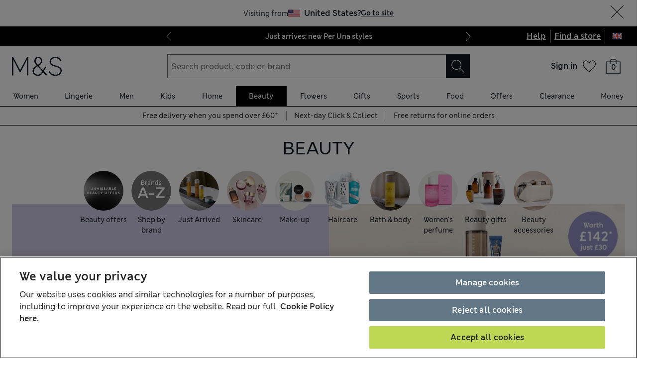

--- FILE ---
content_type: text/html; charset=utf-8
request_url: https://www.marksandspencer.com/c/beauty
body_size: 112525
content:
<!DOCTYPE html><html lang="en-gb"><head><meta charSet="utf-8"/><meta name="viewport" content="width=device-width, initial-scale=1"/><meta name="format-detection" content="telephone=no"/><title>Beauty Products | M&amp;S</title><meta name="description" content="Treat yourself to make-up, haircare, skincare and fragrance from our beauty collection. Shop quality products from brands like L’Occitane and Nuxe at M&amp;S"/><meta name="robots" content="index,follow"/><link rel="canonical" href="https://www.marksandspencer.com/c/beauty"/><link rel="alternate" hrefLang="x-default" href="https://www.marksandspencer.com/c/beauty"/><link rel="alternate" hrefLang="en-ie" href="https://www.marksandspencer.com/ie/c/beauty"/><meta property="og:title" content="Beauty Products | M&amp;S"/><meta property="og:description" content="Treat yourself to make-up, haircare, skincare and fragrance from our beauty collection. Shop quality products from brands like L’Occitane and Nuxe at M&amp;S"/><meta property="og:url" content="https://www.marksandspencer.com/c/beauty"/><meta property="og:image" content="https://images.ctfassets.net/prxuf37q3ta2/VjzORo1YLpn0qegGGeHc4/680c89c80ca4492f184579555f350979/Beauty_Gnav_240x240_1_c_fill_w_120_h_120.jpg"/><meta property="og:image:alt" content="Selection of beauty products. Shop now"/><meta property="og:type" content="website"/><meta property="og:site_name" content="Marks &amp; Spencer"/><meta name="next-head-count" content="20"/><link rel="shortcut icon" href="https://static.marksandspencer.com/images/favicon.ico"/><link rel="preload" href="https://static.marksandspencer.com/fonts/mnsLondon/mnsLondonRegular.woff2" as="font" type="font/woff2" crossorigin="anonymous"/><link rel="preload" href="https://static.marksandspencer.com/fonts/mnsLondon/mnsLondonSemiBold.woff2" as="font" type="font/woff2" crossorigin="anonymous"/><link href="https://s.go-mpulse.net/" rel="preconnect"/><link href="https://tags.tiqcdn.com/" rel="preconnect"/><link href="https://asset1.cxnmarksandspencer.com/" rel="preconnect"/><link href="https://images.ctfassets.net/" rel="preconnect"/><link href="https://experience.marksandspencer.app/v1/graphql" rel="preconnect" crossorigin="anonymous"/><link href="https://personalised-discovery.marksandspencer.app/" rel="preconnect" crossorigin="anonymous"/><link href="https://static.marksandspencer.com/" rel="dns-prefetch"/><link href="https://asset1.marksandspencer.com/" rel="dns-prefetch"/><link href="https://api.marksandspencer.com/" rel="dns-prefetch"/><link href="https://prod.prod.gql-mesh.gql.mnscorp.net/graphql" rel="dns-prefetch"/><link rel="preload" href="/browse/asset/_next/static/css/8a09170790783ceb.css" as="style"/><link rel="preload" href="/browse/asset/_next/static/css/24b53a2428c699a6.css" as="style"/><link rel="preload" as="image" imageSrcSet="https://images.ctfassets.net/prxuf37q3ta2/7fbb90UX1LBcYschacNZ8y/0552a71baa35c0b174d354eaef771110/MOSAIC_TILE_1858X1858_1.jpg?w=1920 1x, https://images.ctfassets.net/prxuf37q3ta2/7fbb90UX1LBcYschacNZ8y/0552a71baa35c0b174d354eaef771110/MOSAIC_TILE_1858X1858_1.jpg?w=2560 2x" fetchPriority="high"/><link rel="preload" as="image" imageSrcSet="https://images.ctfassets.net/prxuf37q3ta2/3an5GSNoOd5jNo5KQmfADS/8f4c5d47dd5eb8eee6f00830edbce56c/MOSAIC_TILE_929X929_2.jpg?w=1024 1x, https://images.ctfassets.net/prxuf37q3ta2/3an5GSNoOd5jNo5KQmfADS/8f4c5d47dd5eb8eee6f00830edbce56c/MOSAIC_TILE_929X929_2.jpg?w=1920 2x" fetchPriority="high"/><link rel="preload" as="image" imageSrcSet="https://images.ctfassets.net/prxuf37q3ta2/7biDkC3878addagdJMbdG7/896ad158c0ee85c521c95dc85306a3a4/MOSAIC_TILE_929X929_3.jpg?w=1024 1x, https://images.ctfassets.net/prxuf37q3ta2/7biDkC3878addagdJMbdG7/896ad158c0ee85c521c95dc85306a3a4/MOSAIC_TILE_929X929_3.jpg?w=1920 2x" fetchPriority="high"/><link rel="preload" as="image" imageSrcSet="https://images.ctfassets.net/prxuf37q3ta2/3w3CQwDjeQkKHF6cCPBlAS/eaa894d35abe0ffcbc1ca2dc6ef0f5fa/MOSAIC_TILE_1858X929_4.jpg?w=1920 1x, https://images.ctfassets.net/prxuf37q3ta2/3w3CQwDjeQkKHF6cCPBlAS/eaa894d35abe0ffcbc1ca2dc6ef0f5fa/MOSAIC_TILE_1858X929_4.jpg?w=2560 2x" fetchPriority="high"/><script src="https://cdn.optimizely.com/js/23116130417.js"></script><script>
            (function () {
              if (typeof window !== 'undefined' && window.optimizely) {
                const optlyPages = window.optimizely.get('data').pages;

                Object.keys(optlyPages).forEach((pageId) => {
                  // Deactivate page
                  window.optimizely.push({
                    type: 'page',
                    pageName: optlyPages[pageId].apiName,
                    isActive: false,
                  });

                });
              }
            })();</script><script id="optimizelyFetchDatafile" data-nscript="beforeInteractive">
    fetch('https://cdn.optimizely.com/datafiles/NpHHtXg3piHbWzCrf9RkQ.json')
      .then((response) => response.json())
      .then((data) => { 
        window.optimizelyDatafile = data;
      });
  </script><link rel="stylesheet" href="/browse/asset/_next/static/css/8a09170790783ceb.css" data-n-g=""/><link rel="stylesheet" href="/browse/asset/_next/static/css/24b53a2428c699a6.css" data-n-p=""/><noscript data-n-css=""></noscript><script defer="" noModule="" src="/browse/asset/_next/static/chunks/polyfills-42372ed130431b0a.js"></script><script id="dynatrace-rum-sdk" src="https://js-cdn.dynatrace.com/jstag/15fc9f135f3/bf94809uzh/3d0fec4ecab1d80_complete.js" data-nscript="beforeInteractive"></script><script src="/browse/asset/_next/static/chunks/webpack-6397ce513ada790c.js" defer=""></script><script src="/browse/asset/_next/static/chunks/framework-b7bf32eefa3c9757.js" defer=""></script><script src="/browse/asset/_next/static/chunks/main-406a4b190263dfa5.js" defer=""></script><script src="/browse/asset/_next/static/chunks/pages/_app-3615803d0d7bbe44.js" defer=""></script><script src="/browse/asset/_next/static/chunks/531-d4a3b1f2487dffd1.js" defer=""></script><script src="/browse/asset/_next/static/chunks/1421-3243d0ee2f123d31.js" defer=""></script><script src="/browse/asset/_next/static/chunks/1871-ca9e11703769e884.js" defer=""></script><script src="/browse/asset/_next/static/chunks/4611-73800fdf341fc8b0.js" defer=""></script><script src="/browse/asset/_next/static/chunks/pages/c/%5B...category%5D-e4041994dc45aba0.js" defer=""></script><script src="/browse/asset/_next/static/browse-f22aa8eb/_buildManifest.js" defer=""></script><script src="/browse/asset/_next/static/browse-f22aa8eb/_ssgManifest.js" defer=""></script></head><body data-tagg-experience="treatment-v1" data-framework="onyx"><script type="text/javascript">document.body.classList.add("has-js")</script><script type="text/javascript">
                if (typeof globalThis === 'undefined') {
                  var globalThis = Function('return this')();
                }

                if (typeof String.prototype.replaceAll === "undefined") {
                  String.prototype.replaceAll = function(match, replace) {
                    return this.replace(new RegExp(match, 'g'), () => replace);
                  }
                }
              </script><link rel="preload" as="image" href="https://static.marksandspencer.com/icons/country-flags/UK.svg"/><div id="__next"><div><header data-business-unit="mnscore"><div data-testid="unsupported-browser-message-banner" class="browser-support-banner_wrapper__ysWvN"><script type="text/javascript">
window.addEventListener('load', function () {
    const userAgent = window.navigator.userAgent || '';
    const chromeAgent = userAgent.indexOf('Chrome') > -1 || userAgent.indexOf('Chromium') > -1;

    const versionMatch = /Version\/(\d+).+Safari/.exec(userAgent);
    const version = versionMatch && versionMatch[1];

    if (version && version < 12 && !chromeAgent) {
      const banner = document.getElementById('unsupported-browser-message-banner');
      if (banner) {
        banner.style.display = 'block';
      }
    }
  });  
</script><div class="message-banner-v2_root__HviwD message-banner-v2_info__gEM51"><p class="media-0_body__yf6Z_ media-0_strong__aXigV">Update your browser for a better shopping experience!</p><p class="media-0_textSm__Q52Mz">Get faster load times, stronger security and access to all features.</p></div></div><div class="top-header_topHeaderContainer__HTKf2"><a class="media-0_label__6_MaV skip-link_wrapper__ec15Q link_link__EtgPi link_primary__hQmpK link_inverse__7Tg_v" style="--border-colour:var(--colour-stroke-interactive-secondary-default)" href="#main-content">Skip to content<span style="--render-svg-icon-url:url(&#x27;https://static.marksandspencer.com/icons/svgs/ArrowRight-v3-1.svg?key=v3&#x27;);--render-svg-icon-color:#222222;--render-svg-height:24px;--render-svg-width:24px;--render-svg-background-size:24px" class="render-svg_svg__ah__C render-svg_coloured__G_eK5 link_arrowIcon__PjwUv" role="presentation"></span></a><div class="top-header_topHeaderWrapper__7YmeD"><div class="top-header_siteStripeContainer__maYMt"><div class="site-stripe_siteStripeContainer__6dYgr site-stripe_dark__kP24I site-stripe_slidableSiteStripe__HZdZu"><div class="site-stripe_carouselWrapper__wi66x"><div class="eco-box_ecoBox__50nux eco-box_gap__B80YD eco-box_gapPolyfill__zyYBi carousel_root__bmbkv" style="--gap-up-to-md:1rem;--gap-md-to-lg:1rem;--gap-lg-to-xl:1rem;--gap-from-xl:1rem;--gap-polyfill-mb-up-to-md:1rem;--gap-polyfill-mb-md-to-lg:1rem;--gap-polyfill-mb-lg-to-xl:1rem;--gap-polyfill-mb-from-xl:1rem"><ul class="eco-box_ecoBox__50nux eco-box_gap__B80YD eco-box_gapPolyfill__zyYBi listUnstyled carousel_slides__n_k7Q" style="--gap-up-to-md:0rem;--gap-md-to-lg:0rem;--gap-lg-to-xl:0rem;--gap-from-xl:0rem;--gap-polyfill-mr-up-to-md:0rem;--gap-polyfill-mr-md-to-lg:0rem;--gap-polyfill-mr-lg-to-xl:0rem;--gap-polyfill-mr-from-xl:0rem;--slide-width-sm:calc((100% - (0rem * 0)) / 1);--slide-width-md:calc((100% - (0rem * 0)) / 1);--slide-width-lg:calc((100% - (0rem * 0)) / 1);--slide-width-xl:calc((100% - (0rem * 0)) / 1)" aria-label="Carousel Slides"><li class="carousel_slide___fpt4 slide-1"><a class="media-0_textSm__Q52Mz media-0_noTextDecoration__I3GOV site-stripe_textColor__lwIHt site-stripe_slideItem__r1Osm media-0_strong__aXigV" href="/l/women/per-una#intid=sitestripe_1_just%20arrives%3a%20new%20per%20una%20styles" data-slide="true" aria-label="Just arrives: new Per Una styles">Just arrives: new Per Una styles</a></li><li class="carousel_slide___fpt4 slide-2"><a class="media-0_textSm__Q52Mz media-0_noTextDecoration__I3GOV site-stripe_textColor__lwIHt site-stripe_slideItem__r1Osm media-0_strong__aXigV" href="/l/women/knitwear/jumpers#intid=sitestripe_2_the%20jumpers%20you%20need%20this%20january" data-slide="true" aria-label="The jumpers you need this January">The jumpers you need this January</a></li><li class="carousel_slide___fpt4 slide-3"><a class="media-0_textSm__Q52Mz media-0_noTextDecoration__I3GOV site-stripe_textColor__lwIHt site-stripe_slideItem__r1Osm media-0_strong__aXigV" href="/c/money/credit-card/rewards#intid=sitestripe_3_m%26s%20rewards%20credit%20card%20-%20find%20out%20more" data-slide="true" aria-label="M&amp;S Rewards Credit Card - find out more">M&amp;S Rewards Credit Card - find out more</a></li></ul></div><div class="eco-box_ecoBox__50nux eco-box_gap__B80YD eco-box_gapPolyfill__zyYBi pagination_pagination__sDmcn" style="--gap-up-to-md:0.5rem;--gap-md-to-lg:0.5rem;--gap-lg-to-xl:0.5rem;--gap-from-xl:0.5rem;--gap-polyfill-mr-up-to-md:0.5rem;--gap-polyfill-mr-md-to-lg:0.5rem;--gap-polyfill-mr-lg-to-xl:0.5rem;--gap-polyfill-mr-from-xl:0.5rem"><span class="site-stripe_chevron__WxvR_ site-stripe_prev__poCat"><button class="pagination_trigger__YEwyN" disabled="" aria-disabled="true" tabindex="-1" aria-label="Previous page"><span style="--render-svg-icon-url:url(&#x27;https://static.marksandspencer.com/icons/svgs/ChevronLeftDefault.svg?key=v3&#x27;);--render-svg-background-size:40px" class="render-svg_svg__ah__C render-svg_coloured__G_eK5 pagination_chevron__OQlJ6" role="presentation"></span></button></span><span class="site-stripe_chevron__WxvR_ site-stripe_next__4nKBG"><button class="pagination_trigger__YEwyN" disabled="" aria-disabled="true" tabindex="-1" aria-label="Next page"><span style="--render-svg-icon-url:url(&#x27;https://static.marksandspencer.com/icons/svgs/ChevronRightDefault.svg?key=v3&#x27;);--render-svg-background-size:40px" class="render-svg_svg__ah__C render-svg_coloured__G_eK5 pagination_chevron__OQlJ6" role="presentation"></span></button></span></div></div></div></div><div class="top-header_topLinksWrapper__ancss"><div class="top-header_topLinks__nLCe3"><a class="media-0_label__6_MaV link_link__EtgPi link_inline__c8leo link_inverse__7Tg_v" style="--border-colour:var(--colour-stroke-interactive-secondary-default)" href="/c/help-and-support">Help</a></div><div class="top-header_topLinks__nLCe3"><a class="media-0_label__6_MaV link_link__EtgPi link_inline__c8leo link_inverse__7Tg_v" style="--border-colour:var(--colour-stroke-interactive-secondary-default)" href="/MSResStoreFinderGlobalBaseCmd?catalogId=10051&amp;langId=-24&amp;storeId=10151">Find a store</a></div><div class="top-header_flyoutButtonWrapper__keKCB"><button type="submit" class="interaction-icon_black__zop0b interaction-icon_interaction__ZoJ6X interaction-icon_small__9dKmG interaction-icon_removeBackground__XjDso" aria-label="United Kingdom selected: Change country"><span style="--render-svg-icon-url:url(&#x27;https://static.marksandspencer.com/icons/country-flags/UK-v2.svg?key=v3&#x27;);--render-svg-height:20px;--render-svg-width:20px;--render-svg-background-size:20px" class="render-svg_svg__ah__C" role="presentation"></span></button></div></div></div></div><div class="header-container_containerWrapper___8pH7"><div class="header-container_container__Bup7n"><div class="header_informationalHeaderContainer__g6lwY"><div class="header_informationalHeader__5Ot_2"><div class="eco-box_ecoBox__50nux eco-box_gap__B80YD header_logoArea__rpm92" style="--gap-up-to-md:0.25rem;--gap-md-to-lg:0.25rem;--gap-lg-to-xl:0.25rem;--gap-from-xl:0.25rem"><div class="header_burgerIcon__kkvJX header_visibleFromMd__KRCgT header_hiddenFromXl__PMzZA"><button type="submit" class="interaction-icon_white__LTcv9 interaction-icon_interaction__ZoJ6X interaction-icon_sizeSmSmall__r7xBT interaction-icon_sizeMdMedium__3IwJj interaction-icon_removeBackground__XjDso" aria-label="Open navigation menu"><span style="--render-svg-icon-url:url(&#x27;https://static.marksandspencer.com/icons/svgs/MenuBurger-v3-1.svg?key=v3&#x27;);--render-svg-icon-color:var(--colour-icon-on-background-alt);--render-svg-height-sm:20px;--render-svg-height-md:28px;--render-svg-width-sm:20px;--render-svg-width-md:28px;--render-svg-background-size-sm:20px;--render-svg-background-size-md:28px" class="render-svg_svg__ah__C render-svg_coloured__G_eK5" role="presentation"></span></button></div><a class="media-0_label__6_MaV link_link__EtgPi link_inline__c8leo" style="--border-colour:var(--colour-stroke-interactive-secondary-default)" href="/" aria-label="Go to the M&amp;S home page"><span style="--render-svg-icon-url:url(&#x27;https://static.marksandspencer.com/images/MAndSLogo-v2.svg?key=v3&#x27;);--render-svg-height-sm:24px;--render-svg-height-xl:40px;--render-svg-width-sm:60px;--render-svg-width-xl:100px" class="render-svg_svg__ah__C render-svg_coloured__G_eK5" role="presentation"></span></a></div><div class="eco-box_ecoBox__50nux eco-box_gap__B80YD header_searchArea__BIS7y" style="--gap-up-to-md:0.25rem;--gap-md-to-lg:0.25rem;--gap-lg-to-xl:0.25rem;--gap-from-xl:0.25rem"><div class="header_burgerIcon__kkvJX header_visibleFromSm__kkN6Y header_hiddenFromMd__uz6SN"><button type="submit" class="interaction-icon_white__LTcv9 interaction-icon_interaction__ZoJ6X interaction-icon_sizeSmSmall__r7xBT interaction-icon_sizeMdMedium__3IwJj interaction-icon_removeBackground__XjDso" aria-label="Open navigation menu"><span style="--render-svg-icon-url:url(&#x27;https://static.marksandspencer.com/icons/svgs/MenuBurger-v3-1.svg?key=v3&#x27;);--render-svg-icon-color:var(--colour-icon-on-background-alt);--render-svg-height-sm:20px;--render-svg-height-md:28px;--render-svg-width-sm:20px;--render-svg-width-md:28px;--render-svg-background-size-sm:20px;--render-svg-background-size-md:28px" class="render-svg_svg__ah__C render-svg_coloured__G_eK5" role="presentation"></span></button></div><div class=""><form role="search" class="search-box_root__mibYp" data-open="false"><button type="button" aria-label="Close search overlay" class="search-box_overlay__flAvq"></button><div class="search-box_searchIcon__kNOUd"><button type="button" class="interaction-icon_white__LTcv9 interaction-icon_interaction__ZoJ6X interaction-icon_sizeSmSmall__r7xBT interaction-icon_sizeMdMedium__3IwJj interaction-icon_removeBackground__XjDso" aria-label="Open search overlay"><span style="--render-svg-icon-url:url(&#x27;https://static.marksandspencer.com/icons/svgs/Search-v3-1.svg?key=v3&#x27;);--render-svg-icon-color:var(--colour-icon-on-background-alt);--render-svg-height-sm:20px;--render-svg-height-md:28px;--render-svg-width-sm:20px;--render-svg-width-md:28px;--render-svg-background-size-sm:20px;--render-svg-background-size-md:28px" class="render-svg_svg__ah__C render-svg_coloured__G_eK5" role="presentation"></span></button></div><div class="search-box_container__0gitj"><div class="search-box_closeButton__pV29y"><button type="button" class="interaction-icon_white__LTcv9 interaction-icon_interaction__ZoJ6X interaction-icon_small__9dKmG" aria-label="Close search overlay"><span style="--render-svg-icon-url:url(&#x27;https://static.marksandspencer.com/icons/svgs/Cross-v3-1.svg?key=v3&#x27;);--render-svg-icon-color:var(--colour-icon-on-background-alt);--render-svg-height:20px;--render-svg-width:20px;--render-svg-background-size:20px" class="render-svg_svg__ah__C render-svg_coloured__G_eK5" role="presentation"></span></button></div><div class="search-box_searchBoxWrapper__ZN3NL formFieldMinMaxWidth search-box_hasClearButton__u4Bxn"><div class="input_inputWrapper__JfYDm formFieldMinMaxWidth" style="--input-error-icon-url:url(https://static.marksandspencer.com/icons/svgs/ErrorTriangle-v3-1.svg);--input-success-icon-url:url(https://static.marksandspencer.com/icons/svgs/SuccessCheck-v3-1.svg)"><div class="input_labelWrapper__WcgPB"><label class="media-0_textSm__Q52Mz label_labelContainer__KvIGC visuallyHide media-0_strong__aXigV" for="searchId">Search product, code or brand</label></div><input class="formDefaultStyles formActiveStylesOnFocus" id="searchId" type="search" required="" placeholder="Search product, code or brand" autoComplete="off" autoCapitalize="off" autoCorrect="off" name="searchTerm" value=""/></div><div class="search-box_buttonsWrapper__3fsOC"><div class="search-box_clearButton__K96h9"><button class="button_btn__MU562 button_btnTertiary__Jq39s button_compact__hHbA5" type="button" aria-label="Clear search input">Clear</button></div><div><button type="submit" class="interaction-icon_black__zop0b interaction-icon_interaction__ZoJ6X interaction-icon_medium__ptojH" aria-label="Search button" id="SearchIconInputBtn"><span style="--render-svg-icon-url:url(&#x27;https://static.marksandspencer.com/icons/svgs/Search-v3-1.svg?key=v3&#x27;);--render-svg-icon-color:var(--colour-icon-on-background-default);--render-svg-height:28px;--render-svg-width:28px;--render-svg-background-size:28px" class="render-svg_svg__ah__C render-svg_coloured__G_eK5" role="presentation"></span></button></div></div></div></div></form></div></div><div class="eco-box_ecoBox__50nux eco-box_gap__B80YD header_iconsArea__TAhXX" style="--gap-up-to-md:0.25rem;--gap-md-to-lg:0.25rem;--gap-lg-to-xl:0.25rem;--gap-from-xl:0.25rem"><div class="popover_wrapper__RUzcS"><div class="account-dropdown_signIn__zRe6X"><a class="media-0_label__6_MaV account-dropdown_link__pQLwo link_link__EtgPi link_inline__c8leo" style="--border-colour:var(--colour-stroke-interactive-secondary-default)" href="/webapp/wcs/stores/servlet/MSResLogin?catalogId=10051&amp;langId=-24&amp;storeId=10151&amp;myAcctMain=1&amp;intid=header_sign-in_sign-in"><p class="media-0_textXs__ZzHWu media-1024_body__U9DnX media-0_strong__aXigV">Sign in</p></a></div><button class="popover_toggleButton__OPeaL popover_right__xMwNk" aria-label="Enter popover"><span style="--render-svg-icon-url:url(&#x27;https://static.marksandspencer.com/icons/svgs/ChevronDownDefault.svg?key=v3&#x27;);--render-svg-height:20px;--render-svg-width:20px;--render-svg-background-size:20px" class="render-svg_svg__ah__C render-svg_coloured__G_eK5" role="presentation"></span></button><div class="popover_activeArea__wCif4 popover_right__xMwNk popover_close__Vxevf"><div class="popover_content__Y08Ij popover_right__xMwNk" style="--content-width:21.5rem"><div><div class=""><div class="account-dropdown_content__fU89m"><p class="media-0_body__yf6Z_ media-0_strong__aXigV" style="--typography-gutter-bottom:0.5rem">Sign in or create an account:</p><ul class="account-dropdown_contentList__gSqme"><li class="media-0_textSm__Q52Mz" style="--typography-gutter-bottom:0.25rem">for faster checkout</li><li class="media-0_textSm__Q52Mz" style="--typography-gutter-bottom:0.25rem">to unlock personalised Sparks offers</li><li class="media-0_textSm__Q52Mz" style="--typography-gutter-bottom:0.25rem">to access order history and track deliveries</li></ul><ul class="listUnstyled"><li><a class="media-0_label__6_MaV account-dropdown_myAccountLink__CrSbz account-dropdown_link__pQLwo link_link__EtgPi link_inline__c8leo" style="--border-colour:var(--colour-stroke-interactive-secondary-default)" href="/webapp/wcs/stores/servlet/MSResLogin?catalogId=10051&amp;langId=-24&amp;storeId=10151&amp;myAcctMain=1&amp;intid=header_sign-in_sign-in"><span style="--render-svg-icon-url:url(&#x27;https://static.marksandspencer.com/icons/svgs/ProfileAccount-v3-1.svg?key=v3&#x27;);--render-svg-background-size:32px" class="render-svg_svg__ah__C render-svg_coloured__G_eK5 account-dropdown_icon__yOzrd" role="presentation"></span><span class="media-0_textSm__Q52Mz">Sign in</span></a><div class="eco-box_ecoBox__50nux dividers_light__CqawO dividers_divider__sG9K6 dividers_horizontal__Pr0w7"></div></li><li><a class="media-0_label__6_MaV account-dropdown_myAccountLink__CrSbz account-dropdown_link__pQLwo link_link__EtgPi link_inline__c8leo" style="--border-colour:var(--colour-stroke-interactive-secondary-default)" href="/webapp/wcs/stores/servlet/MSResUserRegistration?catalogId=10051&amp;myAcctMain=1&amp;langId=-24&amp;storeId=10151&amp;isHeaderReg=Y&amp;intid=header_sign-in_create-an-account"><span style="--render-svg-icon-url:url(&#x27;https://static.marksandspencer.com/icons/svgs/CreateAccount-v3-1.svg?key=v3&#x27;);--render-svg-background-size:32px" class="render-svg_svg__ah__C render-svg_coloured__G_eK5 account-dropdown_icon__yOzrd" role="presentation"></span><span class="media-0_textSm__Q52Mz">Create an account</span></a><div class="eco-box_ecoBox__50nux dividers_light__CqawO dividers_divider__sG9K6 dividers_horizontal__Pr0w7"></div></li><li><a class="media-0_label__6_MaV account-dropdown_myAccountLink__CrSbz account-dropdown_link__pQLwo link_link__EtgPi link_inline__c8leo" style="--border-colour:var(--colour-stroke-interactive-secondary-default)" href="/c/food-and-wine/cooking#intid=header_sign-in_recipes"><span style="--render-svg-icon-url:url(&#x27;https://static.marksandspencer.com/icons/svgs/WinePairing-v3-1.svg?key=v3&#x27;);--render-svg-background-size:32px" class="render-svg_svg__ah__C render-svg_coloured__G_eK5 account-dropdown_icon__yOzrd" role="presentation"></span><span class="media-0_textSm__Q52Mz">M&amp;S Recipes</span></a><div class="eco-box_ecoBox__50nux dividers_light__CqawO dividers_divider__sG9K6 dividers_horizontal__Pr0w7"></div></li><li><a class="media-0_label__6_MaV account-dropdown_myAccountLink__CrSbz account-dropdown_link__pQLwo link_link__EtgPi link_inline__c8leo" style="--border-colour:var(--colour-stroke-interactive-secondary-default)" href="/webapp/wcs/stores/servlet/MSOrderTrackingFormCmd?catalogId=10051&amp;langId=-24&amp;storeId=10151&amp;intid=header_sign-in_guest-order-tracking"><span style="--render-svg-icon-url:url(&#x27;https://static.marksandspencer.com/icons/svgs/TrackOrder-v3-1.svg?key=v3&#x27;);--render-svg-background-size:32px" class="render-svg_svg__ah__C render-svg_coloured__G_eK5 account-dropdown_icon__yOzrd" role="presentation"></span><span class="media-0_textSm__Q52Mz">Guest order tracking</span></a><div class="eco-box_ecoBox__50nux dividers_light__CqawO dividers_divider__sG9K6 dividers_horizontal__Pr0w7"></div></li><li><a class="media-0_label__6_MaV account-dropdown_myAccountLink__CrSbz account-dropdown_link__pQLwo link_link__EtgPi link_inline__c8leo" style="--border-colour:var(--colour-stroke-interactive-secondary-default)" href="/webapp/wcs/stores/servlet/MSOrderTrackingFormCmd?catalogId=10051&amp;langId=-24&amp;storeId=10151&amp;returnsflag=true&amp;intid=header_sign-in_guest-order-tracking"><span style="--render-svg-icon-url:url(&#x27;https://static.marksandspencer.com/icons/svgs/Returns-v3-1.svg?key=v3&#x27;);--render-svg-background-size:32px" class="render-svg_svg__ah__C render-svg_coloured__G_eK5 account-dropdown_icon__yOzrd" role="presentation"></span><span class="media-0_textSm__Q52Mz">Guest order return</span></a><div class="eco-box_ecoBox__50nux dividers_light__CqawO dividers_divider__sG9K6 dividers_horizontal__Pr0w7"></div></li><li><a class="media-0_label__6_MaV account-dropdown_myAccountLink__CrSbz account-dropdown_link__pQLwo link_link__EtgPi link_inline__c8leo" style="--border-colour:var(--colour-stroke-interactive-secondary-default)" href="/mysparks#intid=header_sign-in_sparks"><span style="--render-svg-icon-url:url(&#x27;https://static.marksandspencer.com/icons/svgs/Sparks-v3-1.svg?key=v3&#x27;);--render-svg-background-size:32px" class="render-svg_svg__ah__C render-svg_coloured__G_eK5 account-dropdown_icon__yOzrd" role="presentation"></span><span class="media-0_textSm__Q52Mz">Sparks</span></a><div class="eco-box_ecoBox__50nux dividers_light__CqawO dividers_divider__sG9K6 dividers_horizontal__Pr0w7"></div></li><li><a class="media-0_label__6_MaV account-dropdown_myAccountLink__CrSbz account-dropdown_link__pQLwo link_link__EtgPi link_inline__c8leo" style="--border-colour:var(--colour-stroke-interactive-secondary-default)" href="/sparkspay#intid=header_sign-in_sparks-pay"><span style="--render-svg-icon-url:url(&#x27;https://static.marksandspencer.com/icons/svgs/SparksPay-v3-1.svg?key=v3&#x27;);--render-svg-background-size:32px" class="render-svg_svg__ah__C account-dropdown_icon__yOzrd" role="presentation"></span><span class="media-0_textSm__Q52Mz">Sparks Pay</span></a></li></ul></div></div></div></div></div></div><a href="/account/wish-list" class="interaction-icon_interaction__ZoJ6X interaction-icon_sizeSmSmall__r7xBT interaction-icon_sizeMdMedium__3IwJj interaction-icon_white__LTcv9 interaction-icon_removeBackground__XjDso"><span style="--render-svg-icon-url:url(&#x27;https://static.marksandspencer.com/icons/svgs/SaveItem-v3-1.svg?key=v3&#x27;);--render-svg-icon-color:#000000;--render-svg-height-sm:20px;--render-svg-height-md:28px;--render-svg-width-sm:20px;--render-svg-width-md:28px;--render-svg-background-size-sm:20px;--render-svg-background-size-md:28px" class="render-svg_svg__ah__C render-svg_coloured__G_eK5" role="img" aria-label="Your wish list"></span></a><div class="shopping-bag_wrapper__T7M6H"><span style="--render-svg-icon-url:url(&#x27;https://static.marksandspencer.com/icons/svgs/BagEmpty-v3-2.svg?key=v3&#x27;);--render-svg-height-sm:24px;--render-svg-height-md:40px;--render-svg-width-sm:24px;--render-svg-width-md:40px;--render-svg-background-size-sm:20px;--render-svg-background-size-md:32px" class="render-svg_svg__ah__C render-svg_coloured__G_eK5" role="img" aria-label="Empty shopping bag"></span><span class="media-0_textXs__ZzHWu media-768_textSm__oojIW shopping-bag_bagCount__XI5Jc media-0_strong__aXigV" style="text-align:center" aria-hidden="true" id="empty-basket-count">0</span></div></div></div></div><div class="new-navigation_gnavContainer__3Em71"><button class="modal_modalOverlay__yadxR modal_left__IT501 gnav_modalOverlayReset__0Mdm6" data-open="false" aria-label="Close navigation menu" aria-hidden="true"></button><div class="modal_modal__szFuZ modal_fullScreen__Ie6xY modal_flyout__6XuNW modal_left__IT501 modal_unStyledFlyout__oLtIe gnav_modalReset__1_qXl gnav_experimentalRoot__HPkUe" data-open="false"><div class="gnav_root__LhwDc"><div class="gnav_burgerHeader__zLvq_"><div class="new-navigation_hideSearchBoxOnTab__axH1W"><div class="eco-box_ecoBox__50nux eco-box_gap__B80YD header_searchArea__BIS7y" style="--gap-up-to-md:0.25rem;--gap-md-to-lg:0.25rem;--gap-lg-to-xl:0.25rem;--gap-from-xl:0.25rem"><div class=""><form role="search" class="search-box_root__mibYp search-box_searchIconOnly__ASe8P" data-open="false"><button type="button" aria-label="Close search overlay" class="search-box_overlay__flAvq"></button><div class="search-box_searchIcon__kNOUd"><button type="button" class="interaction-icon_white__LTcv9 interaction-icon_interaction__ZoJ6X interaction-icon_sizeSmSmall__r7xBT interaction-icon_sizeMdMedium__3IwJj interaction-icon_removeBackground__XjDso" aria-label="Open search overlay"><span style="--render-svg-icon-url:url(&#x27;https://static.marksandspencer.com/icons/svgs/Search-v3-1.svg?key=v3&#x27;);--render-svg-icon-color:var(--colour-icon-on-background-alt);--render-svg-height-sm:20px;--render-svg-height-md:28px;--render-svg-width-sm:20px;--render-svg-width-md:28px;--render-svg-background-size-sm:20px;--render-svg-background-size-md:28px" class="render-svg_svg__ah__C render-svg_coloured__G_eK5" role="presentation"></span></button></div><div class="search-box_container__0gitj"><div class="search-box_closeButton__pV29y"><button type="button" class="interaction-icon_white__LTcv9 interaction-icon_interaction__ZoJ6X interaction-icon_small__9dKmG" aria-label="Close search overlay"><span style="--render-svg-icon-url:url(&#x27;https://static.marksandspencer.com/icons/svgs/Cross-v3-1.svg?key=v3&#x27;);--render-svg-icon-color:var(--colour-icon-on-background-alt);--render-svg-height:20px;--render-svg-width:20px;--render-svg-background-size:20px" class="render-svg_svg__ah__C render-svg_coloured__G_eK5" role="presentation"></span></button></div><div class="search-box_searchBoxWrapper__ZN3NL formFieldMinMaxWidth search-box_hasClearButton__u4Bxn"><div class="input_inputWrapper__JfYDm formFieldMinMaxWidth" style="--input-error-icon-url:url(https://static.marksandspencer.com/icons/svgs/ErrorTriangle-v3-1.svg);--input-success-icon-url:url(https://static.marksandspencer.com/icons/svgs/SuccessCheck-v3-1.svg)"><div class="input_labelWrapper__WcgPB"><label class="media-0_textSm__Q52Mz label_labelContainer__KvIGC visuallyHide media-0_strong__aXigV" for="searchId">Search product, code or brand</label></div><input class="formDefaultStyles formActiveStylesOnFocus" id="searchId" type="search" required="" placeholder="Search product, code or brand" autoComplete="off" autoCapitalize="off" autoCorrect="off" name="searchTerm" value=""/></div><div class="search-box_buttonsWrapper__3fsOC"><div class="search-box_clearButton__K96h9"><button class="button_btn__MU562 button_btnTertiary__Jq39s button_compact__hHbA5" type="button" aria-label="Clear search input">Clear</button></div><div><button type="submit" class="interaction-icon_black__zop0b interaction-icon_interaction__ZoJ6X interaction-icon_medium__ptojH" aria-label="Search button" id="SearchIconInputBtn"><span style="--render-svg-icon-url:url(&#x27;https://static.marksandspencer.com/icons/svgs/Search-v3-1.svg?key=v3&#x27;);--render-svg-icon-color:var(--colour-icon-on-background-default);--render-svg-height:28px;--render-svg-width:28px;--render-svg-background-size:28px" class="render-svg_svg__ah__C render-svg_coloured__G_eK5" role="presentation"></span></button></div></div></div></div></form></div></div></div><div class="eco-box_ecoBox__50nux eco-box_gap__B80YD header_logoArea__rpm92" style="--gap-up-to-md:0.25rem;--gap-md-to-lg:0.25rem;--gap-lg-to-xl:0.25rem;--gap-from-xl:0.25rem"><a class="media-0_label__6_MaV link_link__EtgPi link_inline__c8leo" style="--border-colour:var(--colour-stroke-interactive-secondary-default)" href="/" aria-label="Go to the M&amp;S home page"><span style="--render-svg-icon-url:url(&#x27;https://static.marksandspencer.com/images/MAndSLogo-v2.svg?key=v3&#x27;);--render-svg-height-sm:24px;--render-svg-height-xl:40px;--render-svg-width-sm:60px;--render-svg-width-xl:100px" class="render-svg_svg__ah__C render-svg_coloured__G_eK5" role="presentation"></span></a></div><button aria-label="Close navigation menu" class="gnav_closeButton__9CCJh"><span style="--render-svg-icon-url:url(&#x27;https://static.marksandspencer.com/icons/svgs/Cross-v3-1.svg?key=v3&#x27;);--render-svg-height:32px;--render-svg-width:32px;--render-svg-background-size:32px" class="render-svg_svg__ah__C render-svg_coloured__G_eK5" role="presentation"></span></button></div><div class="gnav_activeTabHeaderArea__h9JLm"><div class="gnav_activeTabContainer__r62s_"><button class="button_btn__302xQ button_btnNoVariant__4zTs0 media-0_body__yf6Z_ gnav_burgerItemHeading__8myW8 gnav_burgerTabItem__CFsvl gnav_tabReset__8teTO media-0_strong__aXigV"><span style="--render-svg-icon-url:url(&#x27;https://static.marksandspencer.com/icons/svgs/ChevronLeftDefault.svg?key=v3&#x27;);--render-svg-background-size:40px" class="render-svg_svg__ah__C render-svg_coloured__G_eK5" role="presentation"></span></button><a data-takes-active-tab-href="true" class="media-0_body__yf6Z_ gnav_burgerItemHeading__8myW8 gnav_burgerTabItem__CFsvl media-0_strong__aXigV" data-active-tab="true"><p style="display:contents" data-takes-active-tab-name="true"></p></a><button aria-label="Close navigation menu" class="gnav_closeButton__9CCJh"><span style="--render-svg-icon-url:url(&#x27;https://static.marksandspencer.com/icons/svgs/Cross-v3-1.svg?key=v3&#x27;);--render-svg-height:20px;--render-svg-width:20px;--render-svg-background-size:20px" class="render-svg_svg__ah__C render-svg_coloured__G_eK5" role="presentation"></span></button></div></div><div class="gnav_scrollableArea__bRX8I"><nav class="gnav_tabs__VVwj_ gnav_experimentalTabs__0wqT1" aria-label="Main navigation"><div data-tab-id="SC_Level_1_1" data-active-tab="false" class="gnav_tab__GM_Zu" data-l23-close-clicked="false"><div class="gnav_imageContainer__xZa0Y gnav_fullWidth__4JO07"><a href="/c/women#intid=gnav_LEVEL1_COMPONENT_women" class="media-0_body__yf6Z_ media-1280_textSm__V3PzB gnav_burgerItemHeading__8myW8 gnav_tabHeading__Qwe6W"><p class="eco-box_ecoBox__50nux eco-box_gap__B80YD eco-box_gapPolyfill__zyYBi gnav_inlineGroup__Q1IZW" style="--gap-up-to-md:0.5rem;--gap-md-to-lg:0.5rem;--gap-lg-to-xl:0.5rem;--gap-from-xl:0.5rem;--gap-polyfill-mr-up-to-md:0.5rem;--gap-polyfill-mr-md-to-lg:0.5rem;--gap-polyfill-mr-lg-to-xl:0.5rem;--gap-polyfill-mr-from-xl:0.5rem">Women</p><button type="button" aria-label="Enter Category Women" class="gnav_focusableTabPanelTrigger__HkjrP" tabindex="0"></button></a></div><div class="gnav_tabPanel__Wk1hL" data-tab-panel="true"><div class="inspirational-image_root__dGfrt"><div class="gnav_imageContainer__xZa0Y gnav_fullHeight__ilU_D"></div><div class="inspirational-image_brandsWrapper__Bys_p"><div class="inspirational-image_brandsTitle__DzwMa"><a href="/c/brands/az-of-brands?AtoZSelectedDept=women">Brands</a></div><div class="inspirational-image_brandsStripe__bLrLQ"><div class="gnav_imageContainer__xZa0Y"><div class="circular-navigation_circularNavigation__rIXmm circular-navigation_isInline__AEE0G"><a href="/l/autograph/womens#intid=gnav_women_brand-roundel_autograph" class="circular-navigation_circularNavigationLink__IbVNd circular-navigation_isInline__AEE0G"><div width="64" height="64"></div></a></div></div><div class="gnav_imageContainer__xZa0Y"><div class="circular-navigation_circularNavigation__rIXmm circular-navigation_isInline__AEE0G"><a href="/l/brands/hush#intid=gnav_women_brand-roundel_hush" class="circular-navigation_circularNavigationLink__IbVNd circular-navigation_isInline__AEE0G"><div width="64" height="64"></div></a></div></div><div class="gnav_imageContainer__xZa0Y"><div class="circular-navigation_circularNavigation__rIXmm circular-navigation_isInline__AEE0G"><a href="/l/brands/jaeger/womens#intid=gnav_women_brand-roundel_jaeger" class="circular-navigation_circularNavigationLink__IbVNd circular-navigation_isInline__AEE0G"><div width="64" height="64"></div></a></div></div><div class="gnav_imageContainer__xZa0Y"><div class="circular-navigation_circularNavigation__rIXmm circular-navigation_isInline__AEE0G"><a href="/l/brands/nobodys-child#intid=gnav_women_brand-roundel_nobodys-child" class="circular-navigation_circularNavigationLink__IbVNd circular-navigation_isInline__AEE0G"><div width="64" height="64"></div></a></div></div><div class="gnav_imageContainer__xZa0Y"><div class="circular-navigation_circularNavigation__rIXmm circular-navigation_isInline__AEE0G"><a href="/l/women/per-una#intid=gnav_women_brand-roundel_per-una" class="circular-navigation_circularNavigationLink__IbVNd circular-navigation_isInline__AEE0G"><div width="64" height="64"></div></a></div></div><div class="gnav_imageContainer__xZa0Y"><div class="circular-navigation_circularNavigation__rIXmm circular-navigation_isInline__AEE0G"><a href="/l/brands/whistles#intid=gnav_women_brand-roundel_whistles" class="circular-navigation_circularNavigationLink__IbVNd circular-navigation_isInline__AEE0G"><div width="64" height="64"></div></a></div></div><div class="gnav_imageContainer__xZa0Y"><div class="circular-navigation_circularNavigation__rIXmm circular-navigation_isInline__AEE0G"><a href="/l/brands/never-fully-dressed#intid=gnav_women_brand-roundel_never-fully-dressed" class="circular-navigation_circularNavigationLink__IbVNd circular-navigation_isInline__AEE0G"><div width="64" height="64"></div></a></div></div></div></div></div><div class="gnav_sectionParent__8yLE9"><div class="gnav_section__A_vh7"><div class="gnav_burgerItemHeading__8myW8 gnav_sectionHeading__Defct"><a href="/c/women#intid=gnav_women_core_clothing">Clothing</a></div><ul class="gnav_sectionItems__LqhOG"><li><a href="/l/women/best-sellers#intid=gnav_women_core_clothing_best-sellers" class="media-0_body__yf6Z_ media-1280_textSm__V3PzB gnav_sectionItem__OIGKs">Best Sellers</a></li><li><a href="/l/women/knitwear/cardigans#intid=gnav_women_core_clothing_cardigans" class="media-0_body__yf6Z_ media-1280_textSm__V3PzB gnav_sectionItem__OIGKs">Cardigans</a></li><li><a href="/l/cashmere/womens#intid=gnav_women_core_clothing_cashmere" class="media-0_body__yf6Z_ media-1280_textSm__V3PzB gnav_sectionItem__OIGKs">Cashmere</a></li><li><a href="/l/women/coats-and-jackets#intid=gnav_women_core_clothing_coats-and-jackets" class="media-0_body__yf6Z_ media-1280_textSm__V3PzB gnav_sectionItem__OIGKs">Coats and Jackets</a></li><li><a href="/l/women/dresses#intid=gnav_women_core_clothing_dresses" class="media-0_body__yf6Z_ media-1280_textSm__V3PzB gnav_sectionItem__OIGKs">Dresses</a></li><li><a href="/l/women/holiday-shop#intid=gnav_women_core_clothing_holiday-shop" class="media-0_body__yf6Z_ media-1280_textSm__V3PzB gnav_sectionItem__OIGKs">Holiday Shop</a></li><li><a href="/l/women/jeans#intid=gnav_women_core_clothing_jeans" class="media-0_body__yf6Z_ media-1280_textSm__V3PzB gnav_sectionItem__OIGKs">Jeans</a></li><li><a href="/l/women/knitwear/jumpers#intid=gnav_women_core_clothing_jumpers" class="media-0_body__yf6Z_ media-1280_textSm__V3PzB gnav_sectionItem__OIGKs">Jumpers</a></li><li><a href="/l/women/tops/shirts-and-blouses#intid=gnav_women_core_clothing_shirts-and-blouses" class="media-0_body__yf6Z_ media-1280_textSm__V3PzB gnav_sectionItem__OIGKs">Shirts and Blouses</a></li><li><a href="/l/women/skirts#intid=gnav_women_core_clothing_skirts" class="media-0_body__yf6Z_ media-1280_textSm__V3PzB gnav_sectionItem__OIGKs">Skirts</a></li><li><a href="/l/women/sportswear#intid=gnav_women_core_clothing_sportswear" class="media-0_body__yf6Z_ media-1280_textSm__V3PzB gnav_sectionItem__OIGKs">Sportswear</a></li><li><a href="/l/women/swimwear#intid=gnav_women_core_clothing_swimwear" class="media-0_body__yf6Z_ media-1280_textSm__V3PzB gnav_sectionItem__OIGKs">Swimwear</a></li><li><a href="/l/women/tops#intid=gnav_women_core_clothing_tops" class="media-0_body__yf6Z_ media-1280_textSm__V3PzB gnav_sectionItem__OIGKs">Tops</a></li><li><a href="/l/women/trousers#intid=gnav_women_core_clothing_trousers" class="media-0_body__yf6Z_ media-1280_textSm__V3PzB gnav_sectionItem__OIGKs">Trousers</a></li></ul></div><div class="gnav_section__A_vh7"><div class="gnav_burgerItemHeading__8myW8 gnav_sectionHeading__Defct"><a href="/l/women/dresses#intid=gnav_women_core_dresses">Dresses</a></div><ul class="gnav_sectionItems__LqhOG"><li><a href="/l/women/dresses#intid=gnav_women_core_dresses_all-dresses" class="media-0_body__yf6Z_ media-1280_textSm__V3PzB gnav_sectionItem__OIGKs">All Dresses</a></li><li><a href="/l/women/dresses/maxi-dresses#intid=gnav_women_core_dresses_maxi-dresses" class="media-0_body__yf6Z_ media-1280_textSm__V3PzB gnav_sectionItem__OIGKs">Maxi Dresses</a></li><li><a href="/l/women/dresses/midaxi-dresses#intid=gnav_women_core_dresses_midaxi-dresses" class="media-0_body__yf6Z_ media-1280_textSm__V3PzB gnav_sectionItem__OIGKs">Midaxi Dresses</a></li><li><a href="/l/women/dresses/midi-dresses#intid=gnav_women_core_dresses_midi-dresses" class="media-0_body__yf6Z_ media-1280_textSm__V3PzB gnav_sectionItem__OIGKs">Midi Dresses</a></li><li><a href="/l/women/dresses/mini-dresses#intid=gnav_women_core_dresses_mini-dresses" class="media-0_body__yf6Z_ media-1280_textSm__V3PzB gnav_sectionItem__OIGKs">Mini Dresses</a></li></ul></div><div class="gnav_section__A_vh7"><div class="gnav_burgerItemHeading__8myW8 gnav_sectionHeading__Defct"><a href="/l/women/footwear#intid=gnav_women_core_footwear">Footwear</a></div><ul class="gnav_sectionItems__LqhOG"><li><a href="/l/women/footwear#intid=gnav_women_core_footwear_all-footwear" class="media-0_body__yf6Z_ media-1280_textSm__V3PzB gnav_sectionItem__OIGKs">All Footwear</a></li><li><a href="/l/women/footwear/boots#intid=gnav_women_core_footwear_boots" class="media-0_body__yf6Z_ media-1280_textSm__V3PzB gnav_sectionItem__OIGKs">Boots</a></li><li><a href="/l/women/footwear/shoes#intid=gnav_women_core_footwear_shoes" class="media-0_body__yf6Z_ media-1280_textSm__V3PzB gnav_sectionItem__OIGKs">Shoes</a></li><li><a href="/l/women/footwear/slippers#intid=gnav_women_core_footwear_slippers" class="media-0_body__yf6Z_ media-1280_textSm__V3PzB gnav_sectionItem__OIGKs">Slippers</a></li><li><a href="/l/women/footwear/trainers#intid=gnav_women_core_footwear_trainers" class="media-0_body__yf6Z_ media-1280_textSm__V3PzB gnav_sectionItem__OIGKs">Trainers</a></li></ul></div><div class="gnav_section__A_vh7"><div class="gnav_burgerItemHeading__8myW8 gnav_sectionHeading__Defct"><a href="/l/women/accessories#intid=gnav_women_core_accessories">Accessories</a></div><ul class="gnav_sectionItems__LqhOG"><li><a href="/l/women/accessories#intid=gnav_women_core_accessories_all-accessories" class="media-0_body__yf6Z_ media-1280_textSm__V3PzB gnav_sectionItem__OIGKs">All Accessories</a></li><li><a href="/l/women/handbags#intid=gnav_women_core_accessories_handbags-and-bags" class="media-0_body__yf6Z_ media-1280_textSm__V3PzB gnav_sectionItem__OIGKs">Handbags &amp; Bags</a></li><li><a href="/l/women/accessories/hats#intid=gnav_women_core_accessories_hats" class="media-0_body__yf6Z_ media-1280_textSm__V3PzB gnav_sectionItem__OIGKs">Hats</a></li><li><a href="/l/women/jewellery#intid=gnav_women_core_accessories_jewellery" class="media-0_body__yf6Z_ media-1280_textSm__V3PzB gnav_sectionItem__OIGKs">Jewellery</a></li><li><a href="/l/women/accessories/scarves#intid=gnav_women_core_accessories_scarves" class="media-0_body__yf6Z_ media-1280_textSm__V3PzB gnav_sectionItem__OIGKs">Scarves</a></li></ul></div><div class="gnav_section__A_vh7"><div class="gnav_burgerItemHeading__8myW8 gnav_sectionHeading__Defct"><a href="/c/lingerie#intid=gnav_women_core_lingerie-and-nightwear">Lingerie &amp; Nightwear</a></div><ul class="gnav_sectionItems__LqhOG"><li><a href="/l/lingerie/bras#intid=gnav_women_core_lingerie-and-nightwear_bras" class="media-0_body__yf6Z_ media-1280_textSm__V3PzB gnav_sectionItem__OIGKs">Bras</a></li><li><a href="/l/lingerie/knickers#intid=gnav_women_core_lingerie-and-nightwear_knickers" class="media-0_body__yf6Z_ media-1280_textSm__V3PzB gnav_sectionItem__OIGKs">Knickers</a></li><li><a href="/l/lingerie/nightwear#intid=gnav_women_core_lingerie-and-nightwear_nightwear" class="media-0_body__yf6Z_ media-1280_textSm__V3PzB gnav_sectionItem__OIGKs">Nightwear</a></li></ul></div><div class="gnav_section__A_vh7"><div class="gnav_burgerItemHeading__8myW8 gnav_sectionHeading__Defct">Body Fit &amp; Maternity</div><ul class="gnav_sectionItems__LqhOG"><li><a href="/l/women/plus-size-clothing#intid=gnav_women_core_body-fit-and-maternity_curve" class="media-0_body__yf6Z_ media-1280_textSm__V3PzB gnav_sectionItem__OIGKs">Curve</a></li><li><a href="/l/women/maternity#intid=gnav_women_core_body-fit-and-maternity_maternity" class="media-0_body__yf6Z_ media-1280_textSm__V3PzB gnav_sectionItem__OIGKs">Maternity</a></li><li><a href="/l/women/petite#intid=gnav_women_core_body-fit-and-maternity_petite" class="media-0_body__yf6Z_ media-1280_textSm__V3PzB gnav_sectionItem__OIGKs">Petite</a></li><li><a href="/l/women/tall#intid=gnav_women_core_body-fit-and-maternity_tall" class="media-0_body__yf6Z_ media-1280_textSm__V3PzB gnav_sectionItem__OIGKs">Tall</a></li></ul></div></div><div class="gnav_featureCardContainer__k0Dj6"><div class="gnav_imageContainer__xZa0Y"><div class="circular-navigation_circularNavigation__rIXmm circular-navigation_isInline__AEE0G"><a href="/l/women/all-new-in/clothing#intid=gnav_women_prop-roundel_just-arrived" class="circular-navigation_circularNavigationLink__IbVNd circular-navigation_isInline__AEE0G"><div width="64" height="64"></div><span class="media-0_textSm__Q52Mz circular-navigation_circularNavigationText__RVIUR" style="text-align:left">Just Arrived</span></a></div></div><div class="gnav_imageContainer__xZa0Y"><div class="circular-navigation_circularNavigation__rIXmm circular-navigation_isInline__AEE0G"><a href="/l/women/our-top-picks#intid=gnav_women_prop-roundel_our-january-top-picks" class="circular-navigation_circularNavigationLink__IbVNd circular-navigation_isInline__AEE0G"><div width="64" height="64"></div><span class="media-0_textSm__Q52Mz circular-navigation_circularNavigationText__RVIUR" style="text-align:left">Our January Top Picks</span></a></div></div><div class="gnav_imageContainer__xZa0Y"><div class="circular-navigation_circularNavigation__rIXmm circular-navigation_isInline__AEE0G"><a href="/l/women/workwear#intid=gnav_women_prop-roundel_new-city-essentials" class="circular-navigation_circularNavigationLink__IbVNd circular-navigation_isInline__AEE0G"><div width="64" height="64"></div><span class="media-0_textSm__Q52Mz circular-navigation_circularNavigationText__RVIUR" style="text-align:left">New City Essentials</span></a></div></div><div class="gnav_imageContainer__xZa0Y"><div class="circular-navigation_circularNavigation__rIXmm circular-navigation_isInline__AEE0G"><a href="/l/women/loungewear#intid=gnav_women_prop-roundel_off-duty-dressing" class="circular-navigation_circularNavigationLink__IbVNd circular-navigation_isInline__AEE0G"><div width="64" height="64"></div><span class="media-0_textSm__Q52Mz circular-navigation_circularNavigationText__RVIUR" style="text-align:left">Off-Duty Dressing</span></a></div></div><div class="gnav_imageContainer__xZa0Y"><div class="circular-navigation_circularNavigation__rIXmm circular-navigation_isInline__AEE0G"><a href="/l/women/trends/chocolate-brown-clothing-and-accessories#intid=gnav_women_prop-roundel_chocolate-brown" class="circular-navigation_circularNavigationLink__IbVNd circular-navigation_isInline__AEE0G"><div width="64" height="64"></div><span class="media-0_textSm__Q52Mz circular-navigation_circularNavigationText__RVIUR" style="text-align:left">Chocolate Brown</span></a></div></div><div class="gnav_imageContainer__xZa0Y"><div class="circular-navigation_circularNavigation__rIXmm circular-navigation_isInline__AEE0G"><a href="/content/category/women#intid=gnav_women_prop-roundel_editorial" class="circular-navigation_circularNavigationLink__IbVNd circular-navigation_isInline__AEE0G"><div width="64" height="64"></div><span class="media-0_textSm__Q52Mz circular-navigation_circularNavigationText__RVIUR" style="text-align:left">Editorial</span></a></div></div></div><button type="submit" class="interaction-icon_white__LTcv9 interaction-icon_interaction__ZoJ6X interaction-icon_small__9dKmG gnav_closeButton__9CCJh" aria-label="Close navigation overlay"><span style="--render-svg-icon-url:url(&#x27;https://static.marksandspencer.com/icons/svgs/Cross-v3-1.svg?key=v3&#x27;);--render-svg-icon-color:var(--colour-icon-on-background-alt);--render-svg-height:20px;--render-svg-width:20px;--render-svg-background-size:20px" class="render-svg_svg__ah__C render-svg_coloured__G_eK5" role="presentation"></span></button></div></div><div data-tab-id="SC_Level_1_4772305" data-active-tab="false" class="gnav_tab__GM_Zu" data-l23-close-clicked="false"><div class="gnav_imageContainer__xZa0Y gnav_fullWidth__4JO07"><a href="/c/lingerie#intid=gnav_LEVEL1_COMPONENT_lingerie" class="media-0_body__yf6Z_ media-1280_textSm__V3PzB gnav_burgerItemHeading__8myW8 gnav_tabHeading__Qwe6W"><p class="eco-box_ecoBox__50nux eco-box_gap__B80YD eco-box_gapPolyfill__zyYBi gnav_inlineGroup__Q1IZW" style="--gap-up-to-md:0.5rem;--gap-md-to-lg:0.5rem;--gap-lg-to-xl:0.5rem;--gap-from-xl:0.5rem;--gap-polyfill-mr-up-to-md:0.5rem;--gap-polyfill-mr-md-to-lg:0.5rem;--gap-polyfill-mr-lg-to-xl:0.5rem;--gap-polyfill-mr-from-xl:0.5rem">Lingerie</p><button type="button" aria-label="Enter Category Lingerie" class="gnav_focusableTabPanelTrigger__HkjrP" tabindex="0"></button></a></div><div class="gnav_tabPanel__Wk1hL" data-tab-panel="true"><div class="inspirational-image_root__dGfrt"><div class="gnav_imageContainer__xZa0Y gnav_fullHeight__ilU_D"></div><div class="inspirational-image_brandsWrapper__Bys_p"><div class="inspirational-image_brandsTitle__DzwMa"><a href="/c/brands/az-of-brands?AtoZSelectedDept=lingerie">Brands</a></div><div class="inspirational-image_brandsStripe__bLrLQ"><div class="gnav_imageContainer__xZa0Y"><div class="circular-navigation_circularNavigation__rIXmm circular-navigation_isInline__AEE0G"><a href="/l/autograph/lingerie#intid=gnav_lingerie_brand-roundel_autograph" class="circular-navigation_circularNavigationLink__IbVNd circular-navigation_isInline__AEE0G"><div width="64" height="64"></div></a></div></div><div class="gnav_imageContainer__xZa0Y"><div class="circular-navigation_circularNavigation__rIXmm circular-navigation_isInline__AEE0G"><a href="/l/lingerie/b-by-boutique#intid=gnav_lingerie_brand-roundel_b-by-boutique" class="circular-navigation_circularNavigationLink__IbVNd circular-navigation_isInline__AEE0G"><div width="64" height="64"></div></a></div></div><div class="gnav_imageContainer__xZa0Y"><div class="circular-navigation_circularNavigation__rIXmm circular-navigation_isInline__AEE0G"><a href="/l/lingerie/boutique#intid=gnav_lingerie_brand-roundel_boutique" class="circular-navigation_circularNavigationLink__IbVNd circular-navigation_isInline__AEE0G"><div width="64" height="64"></div></a></div></div><div class="gnav_imageContainer__xZa0Y"><div class="circular-navigation_circularNavigation__rIXmm circular-navigation_isInline__AEE0G"><a href="/l/brands/calvin-klein/lingerie#intid=gnav_lingerie_brand-roundel_calvin-klein" class="circular-navigation_circularNavigationLink__IbVNd circular-navigation_isInline__AEE0G"><div width="64" height="64"></div></a></div></div><div class="gnav_imageContainer__xZa0Y"><div class="circular-navigation_circularNavigation__rIXmm circular-navigation_isInline__AEE0G"><a href="/l/lingerie/rosie-exclusively-for-mands-lingerie#intid=gnav_lingerie_brand-roundel_rosie-exclusively-for-mands" class="circular-navigation_circularNavigationLink__IbVNd circular-navigation_isInline__AEE0G"><div width="64" height="64"></div></a></div></div><div class="gnav_imageContainer__xZa0Y"><div class="circular-navigation_circularNavigation__rIXmm circular-navigation_isInline__AEE0G"><a href="/l/brands/pour-moi#intid=gnav_lingerie_brand-roundel_pour-moi" class="circular-navigation_circularNavigationLink__IbVNd circular-navigation_isInline__AEE0G"><div width="64" height="64"></div></a></div></div><div class="gnav_imageContainer__xZa0Y"><div class="circular-navigation_circularNavigation__rIXmm circular-navigation_isInline__AEE0G"><a href="/l/brands/fantasie#intid=gnav_lingerie_brand-roundel_fantasie" class="circular-navigation_circularNavigationLink__IbVNd circular-navigation_isInline__AEE0G"><div width="64" height="64"></div></a></div></div></div></div></div><div class="gnav_sectionParent__8yLE9"><div class="gnav_section__A_vh7"><div class="gnav_burgerItemHeading__8myW8 gnav_sectionHeading__Defct"><a href="/l/lingerie/bras#intid=gnav_lingerie_core_bras">Bras</a></div><ul class="gnav_sectionItems__LqhOG"><li><a href="/l/lingerie/bras#intid=gnav_lingerie_core_bras_all-bras" class="media-0_body__yf6Z_ media-1280_textSm__V3PzB gnav_sectionItem__OIGKs">All Bras</a></li><li><a href="/l/lingerie/bras/balcony-bras#intid=gnav_lingerie_core_bras_balcony-bras" class="media-0_body__yf6Z_ media-1280_textSm__V3PzB gnav_sectionItem__OIGKs">Balcony Bras</a></li><li><a href="/l/lingerie/bras/first-bras#intid=gnav_lingerie_core_bras_first-bras" class="media-0_body__yf6Z_ media-1280_textSm__V3PzB gnav_sectionItem__OIGKs">First Bras</a></li><li><a href="/l/lingerie/bras/fuller-bust-bras#intid=gnav_lingerie_core_bras_f-k-bras" class="media-0_body__yf6Z_ media-1280_textSm__V3PzB gnav_sectionItem__OIGKs">F-K Bras</a></li><li><a href="/l/lingerie/bras/full-cup-bras#intid=gnav_lingerie_core_bras_full-cup-bras" class="media-0_body__yf6Z_ media-1280_textSm__V3PzB gnav_sectionItem__OIGKs">Full Cup Bras</a></li><li><a href="/l/lingerie/bras/nursing-bras#intid=gnav_lingerie_core_bras_maternity-and-nursing-bras" class="media-0_body__yf6Z_ media-1280_textSm__V3PzB gnav_sectionItem__OIGKs">Maternity and Nursing Bras</a></li><li><a href="/l/lingerie/multipacks/multipack-bras#intid=gnav_lingerie_core_bras_multipack-bras" class="media-0_body__yf6Z_ media-1280_textSm__V3PzB gnav_sectionItem__OIGKs">Multipack Bras</a></li><li><a href="/l/lingerie/bras/fs5/non-wired#intid=gnav_lingerie_core_bras_non-wired-bras" class="media-0_body__yf6Z_ media-1280_textSm__V3PzB gnav_sectionItem__OIGKs">Non-Wired Bras</a></li><li><a href="/l/lingerie/bras/post-surgery-bras#intid=gnav_lingerie_core_bras_post-surgery-bras" class="media-0_body__yf6Z_ media-1280_textSm__V3PzB gnav_sectionItem__OIGKs">Post-Surgery Bras</a></li><li><a href="/l/lingerie/bras/fs5/padded#intid=gnav_lingerie_core_bras_padded-bras" class="media-0_body__yf6Z_ media-1280_textSm__V3PzB gnav_sectionItem__OIGKs">Padded Bras</a></li><li><a href="/l/women/sportswear/sports-bras#intid=gnav_lingerie_core_bras_sports-bras" class="media-0_body__yf6Z_ media-1280_textSm__V3PzB gnav_sectionItem__OIGKs">Sports Bras</a></li><li><a href="/l/lingerie/bras/strapless-bras#intid=gnav_lingerie_core_bras_strapless-bras" class="media-0_body__yf6Z_ media-1280_textSm__V3PzB gnav_sectionItem__OIGKs">Strapless Bras</a></li></ul></div><div class="gnav_section__A_vh7"><div class="gnav_burgerItemHeading__8myW8 gnav_sectionHeading__Defct"><a href="/l/lingerie/knickers#intid=gnav_lingerie_core_knickers">Knickers</a></div><ul class="gnav_sectionItems__LqhOG"><li><a href="/l/lingerie/knickers#intid=gnav_lingerie_core_knickers_all-knickers" class="media-0_body__yf6Z_ media-1280_textSm__V3PzB gnav_sectionItem__OIGKs">All Knickers</a></li><li><a href="/l/lingerie/knickers/fs5/brazilian-knickers#intid=gnav_lingerie_core_knickers_brazilian-knickers" class="media-0_body__yf6Z_ media-1280_textSm__V3PzB gnav_sectionItem__OIGKs">Brazilian Knickers</a></li><li><a href="/l/lingerie/knickers/fs5/full-briefs#intid=gnav_lingerie_core_knickers_full-brief-knickers" class="media-0_body__yf6Z_ media-1280_textSm__V3PzB gnav_sectionItem__OIGKs">Full Brief Knickers</a></li><li><a href="/l/lingerie/knickers/fs5/high-leg-knickers#intid=gnav_lingerie_core_knickers_high-leg-knickers" class="media-0_body__yf6Z_ media-1280_textSm__V3PzB gnav_sectionItem__OIGKs">High-Leg Knickers</a></li><li><a href="/l/lingerie/multipacks/multipack-knickers#intid=gnav_lingerie_core_knickers_multipack-knickers" class="media-0_body__yf6Z_ media-1280_textSm__V3PzB gnav_sectionItem__OIGKs">Multipack Knickers</a></li><li><a href="/l/lingerie/knickers/fs5/no-vpl#intid=gnav_lingerie_core_knickers_no-vpl-knickers" class="media-0_body__yf6Z_ media-1280_textSm__V3PzB gnav_sectionItem__OIGKs">No-VPL Knickers</a></li><li><a href="/l/lingerie/period-knickers#intid=gnav_lingerie_core_knickers_period-knickers" class="media-0_body__yf6Z_ media-1280_textSm__V3PzB gnav_sectionItem__OIGKs">Period Knickers</a></li><li><a href="/l/lingerie/knickers/fs5/thongs#intid=gnav_lingerie_core_knickers_thongs" class="media-0_body__yf6Z_ media-1280_textSm__V3PzB gnav_sectionItem__OIGKs">Thongs</a></li></ul></div><div class="gnav_section__A_vh7"><div class="gnav_burgerItemHeading__8myW8 gnav_sectionHeading__Defct"><a href="/l/lingerie/shapewear#intid=gnav_lingerie_core_shapewear">Shapewear</a></div><ul class="gnav_sectionItems__LqhOG"><li><a href="/l/lingerie/shapewear#intid=gnav_lingerie_core_shapewear_all-shapewear" class="media-0_body__yf6Z_ media-1280_textSm__V3PzB gnav_sectionItem__OIGKs">All Shapewear</a></li><li><a href="/l/lingerie/shapewear/fs5/cycling-shorts#intid=gnav_lingerie_core_shapewear_anti-chafing-shorts" class="media-0_body__yf6Z_ media-1280_textSm__V3PzB gnav_sectionItem__OIGKs">Anti-Chafing Shorts</a></li><li><a href="/l/lingerie/shapewear/fs5/bodies#intid=gnav_lingerie_core_shapewear_bodies" class="media-0_body__yf6Z_ media-1280_textSm__V3PzB gnav_sectionItem__OIGKs">Bodies</a></li><li><a href="/l/lingerie/shapewear/fs5/shaping-knickers#intid=gnav_lingerie_core_shapewear_shaping-knickers" class="media-0_body__yf6Z_ media-1280_textSm__V3PzB gnav_sectionItem__OIGKs">Shaping Knickers</a></li><li><a href="/l/lingerie/slips#intid=gnav_lingerie_core_shapewear_slips" class="media-0_body__yf6Z_ media-1280_textSm__V3PzB gnav_sectionItem__OIGKs">Slips</a></li></ul></div><div class="gnav_section__A_vh7"><div class="gnav_burgerItemHeading__8myW8 gnav_sectionHeading__Defct"><a href="/l/lingerie/nightwear#intid=gnav_lingerie_core_nightwear">Nightwear</a></div><ul class="gnav_sectionItems__LqhOG"><li><a href="/l/lingerie/nightwear#intid=gnav_lingerie_core_nightwear_all-nightwear" class="media-0_body__yf6Z_ media-1280_textSm__V3PzB gnav_sectionItem__OIGKs">All Nightwear</a></li><li><a href="/l/lingerie/nightwear/dressing-gowns#intid=gnav_lingerie_core_nightwear_dressing-gowns" class="media-0_body__yf6Z_ media-1280_textSm__V3PzB gnav_sectionItem__OIGKs">Dressing Gowns</a></li><li><a href="/l/women/loungewear#intid=gnav_lingerie_core_nightwear_loungewear" class="media-0_body__yf6Z_ media-1280_textSm__V3PzB gnav_sectionItem__OIGKs">Loungewear</a></li><li><a href="/l/lingerie/nightwear/nightdresses#intid=gnav_lingerie_core_nightwear_nightdresses" class="media-0_body__yf6Z_ media-1280_textSm__V3PzB gnav_sectionItem__OIGKs">Nightdresses</a></li><li><a href="/l/lingerie/nightwear/pyjamas#intid=gnav_lingerie_core_nightwear_pyjamas" class="media-0_body__yf6Z_ media-1280_textSm__V3PzB gnav_sectionItem__OIGKs">Pyjamas</a></li><li><a href="/l/lingerie/nightwear/pyjamas/fs5/pyjama-sets#intid=gnav_lingerie_core_nightwear_pyjama-sets" class="media-0_body__yf6Z_ media-1280_textSm__V3PzB gnav_sectionItem__OIGKs">Pyjama Sets</a></li><li><a href="/l/women/footwear/slippers#intid=gnav_lingerie_core_nightwear_slippers" class="media-0_body__yf6Z_ media-1280_textSm__V3PzB gnav_sectionItem__OIGKs">Slippers</a></li></ul></div><div class="gnav_section__A_vh7"><div class="gnav_burgerItemHeading__8myW8 gnav_sectionHeading__Defct">Socks &amp; Tights</div><ul class="gnav_sectionItems__LqhOG"><li><a href="/l/lingerie/socks#intid=gnav_lingerie_core_socks-and-tights_socks" class="media-0_body__yf6Z_ media-1280_textSm__V3PzB gnav_sectionItem__OIGKs">Socks</a></li><li><a href="/l/lingerie/tights#intid=gnav_lingerie_core_socks-and-tights_tights" class="media-0_body__yf6Z_ media-1280_textSm__V3PzB gnav_sectionItem__OIGKs">Tights</a></li></ul></div><div class="gnav_section__A_vh7"><div class="gnav_burgerItemHeading__8myW8 gnav_sectionHeading__Defct">Thermals &amp; Vests</div><ul class="gnav_sectionItems__LqhOG"><li><a href="/l/lingerie/thermals#intid=gnav_lingerie_core_thermals-and-vests_thermals" class="media-0_body__yf6Z_ media-1280_textSm__V3PzB gnav_sectionItem__OIGKs">Thermals</a></li><li><a href="/l/lingerie/vests-and-camis#intid=gnav_lingerie_core_thermals-and-vests_vests-and-camis" class="media-0_body__yf6Z_ media-1280_textSm__V3PzB gnav_sectionItem__OIGKs">Vests &amp; Camis</a></li></ul></div></div><div class="gnav_featureCardContainer__k0Dj6"><div class="gnav_imageContainer__xZa0Y"><div class="circular-navigation_circularNavigation__rIXmm circular-navigation_isInline__AEE0G"><a href="/l/lingerie/new-in/new-in-lingerie-and-nightwear#intid=gnav_lingerie_prop-roundel_just-arrived" class="circular-navigation_circularNavigationLink__IbVNd circular-navigation_isInline__AEE0G"><div width="64" height="64"></div><span class="media-0_textSm__Q52Mz circular-navigation_circularNavigationText__RVIUR" style="text-align:left">Just Arrived</span></a></div></div><div class="gnav_imageContainer__xZa0Y"><div class="circular-navigation_circularNavigation__rIXmm circular-navigation_isInline__AEE0G"><a href="/l/lingerie/affordable-lingerie#intid=gnav_lingerie_prop-roundel_value-you-can-trust" class="circular-navigation_circularNavigationLink__IbVNd circular-navigation_isInline__AEE0G"><div width="64" height="64"></div><span class="media-0_textSm__Q52Mz circular-navigation_circularNavigationText__RVIUR" style="text-align:left">Value You Can Trust</span></a></div></div><div class="gnav_imageContainer__xZa0Y"><div class="circular-navigation_circularNavigation__rIXmm circular-navigation_isInline__AEE0G"><a href="/l/lingerie/lingerie-sets#intid=gnav_lingerie_prop-roundel_lingerie-sets" class="circular-navigation_circularNavigationLink__IbVNd circular-navigation_isInline__AEE0G"><div width="64" height="64"></div><span class="media-0_textSm__Q52Mz circular-navigation_circularNavigationText__RVIUR" style="text-align:left">Lingerie Sets</span></a></div></div><div class="gnav_imageContainer__xZa0Y"><div class="circular-navigation_circularNavigation__rIXmm circular-navigation_isInline__AEE0G"><a href="/l/lingerie/sexy-lingerie#intid=gnav_lingerie_prop-roundel_sexy-lingerie" class="circular-navigation_circularNavigationLink__IbVNd circular-navigation_isInline__AEE0G"><div width="64" height="64"></div><span class="media-0_textSm__Q52Mz circular-navigation_circularNavigationText__RVIUR" style="text-align:left">Sexy Lingerie</span></a></div></div><div class="gnav_imageContainer__xZa0Y"><div class="circular-navigation_circularNavigation__rIXmm circular-navigation_isInline__AEE0G"><a href="/l/lingerie/thermals#intid=gnav_lingerie_prop-roundel_thermals" class="circular-navigation_circularNavigationLink__IbVNd circular-navigation_isInline__AEE0G"><div width="64" height="64"></div><span class="media-0_textSm__Q52Mz circular-navigation_circularNavigationText__RVIUR" style="text-align:left">Thermals</span></a></div></div><div class="gnav_imageContainer__xZa0Y"><div class="circular-navigation_circularNavigation__rIXmm circular-navigation_isInline__AEE0G"><a href="/c/lingerie/be-inspired/choose-a-bra-fit-service#intid=gnav_lingerie_prop-roundel_book-your-bra-fit" class="circular-navigation_circularNavigationLink__IbVNd circular-navigation_isInline__AEE0G"><div width="64" height="64"></div><span class="media-0_textSm__Q52Mz circular-navigation_circularNavigationText__RVIUR" style="text-align:left">Book your Bra Fit</span></a></div></div><div class="gnav_imageContainer__xZa0Y"><div class="circular-navigation_circularNavigation__rIXmm circular-navigation_isInline__AEE0G"><a href="/content/category/lingerie#intid=gnav_lingerie_prop-roundel_editorial" class="circular-navigation_circularNavigationLink__IbVNd circular-navigation_isInline__AEE0G"><div width="64" height="64"></div><span class="media-0_textSm__Q52Mz circular-navigation_circularNavigationText__RVIUR" style="text-align:left">Editorial</span></a></div></div></div><button type="submit" class="interaction-icon_white__LTcv9 interaction-icon_interaction__ZoJ6X interaction-icon_small__9dKmG gnav_closeButton__9CCJh" aria-label="Close navigation overlay"><span style="--render-svg-icon-url:url(&#x27;https://static.marksandspencer.com/icons/svgs/Cross-v3-1.svg?key=v3&#x27;);--render-svg-icon-color:var(--colour-icon-on-background-alt);--render-svg-height:20px;--render-svg-width:20px;--render-svg-background-size:20px" class="render-svg_svg__ah__C render-svg_coloured__G_eK5" role="presentation"></span></button></div></div><div data-tab-id="SC_Level_1_586" data-active-tab="false" class="gnav_tab__GM_Zu" data-l23-close-clicked="false"><div class="gnav_imageContainer__xZa0Y gnav_fullWidth__4JO07"><a href="/c/men#intid=gnav_LEVEL1_COMPONENT_men" class="media-0_body__yf6Z_ media-1280_textSm__V3PzB gnav_burgerItemHeading__8myW8 gnav_tabHeading__Qwe6W"><p class="eco-box_ecoBox__50nux eco-box_gap__B80YD eco-box_gapPolyfill__zyYBi gnav_inlineGroup__Q1IZW" style="--gap-up-to-md:0.5rem;--gap-md-to-lg:0.5rem;--gap-lg-to-xl:0.5rem;--gap-from-xl:0.5rem;--gap-polyfill-mr-up-to-md:0.5rem;--gap-polyfill-mr-md-to-lg:0.5rem;--gap-polyfill-mr-lg-to-xl:0.5rem;--gap-polyfill-mr-from-xl:0.5rem">Men</p><button type="button" aria-label="Enter Category Men" class="gnav_focusableTabPanelTrigger__HkjrP" tabindex="0"></button></a></div><div class="gnav_tabPanel__Wk1hL" data-tab-panel="true"><div class="inspirational-image_root__dGfrt"><div class="gnav_imageContainer__xZa0Y gnav_fullHeight__ilU_D"></div><div class="inspirational-image_brandsWrapper__Bys_p"><div class="inspirational-image_brandsTitle__DzwMa"><a href="/c/brands/az-of-brands?AtoZSelectedDept=men">Brands</a></div><div class="inspirational-image_brandsStripe__bLrLQ"><div class="gnav_imageContainer__xZa0Y"><div class="circular-navigation_circularNavigation__rIXmm circular-navigation_isInline__AEE0G"><a href="/l/autograph/mens#intid=gnav_men_brand-roundel_autograph" class="circular-navigation_circularNavigationLink__IbVNd circular-navigation_isInline__AEE0G"><div width="64" height="64"></div></a></div></div><div class="gnav_imageContainer__xZa0Y"><div class="circular-navigation_circularNavigation__rIXmm circular-navigation_isInline__AEE0G"><a href="/l/brands/calvin-klein/mens#intid=gnav_men_brand-roundel_calvin-klein" class="circular-navigation_circularNavigationLink__IbVNd circular-navigation_isInline__AEE0G"><div width="64" height="64"></div></a></div></div><div class="gnav_imageContainer__xZa0Y"><div class="circular-navigation_circularNavigation__rIXmm circular-navigation_isInline__AEE0G"><a href="/l/brands/gant/mens#intid=gnav_men_brand-roundel_gant" class="circular-navigation_circularNavigationLink__IbVNd circular-navigation_isInline__AEE0G"><div width="64" height="64"></div></a></div></div><div class="gnav_imageContainer__xZa0Y"><div class="circular-navigation_circularNavigation__rIXmm circular-navigation_isInline__AEE0G"><a href="/l/goodmove/men#intid=gnav_men_brand-roundel_goodmove" class="circular-navigation_circularNavigationLink__IbVNd circular-navigation_isInline__AEE0G"><div width="64" height="64"></div></a></div></div><div class="gnav_imageContainer__xZa0Y"><div class="circular-navigation_circularNavigation__rIXmm circular-navigation_isInline__AEE0G"><a href="/l/brands/jaeger/mens#intid=gnav_men_brand-roundel_jaeger" class="circular-navigation_circularNavigationLink__IbVNd circular-navigation_isInline__AEE0G"><div width="64" height="64"></div></a></div></div><div class="gnav_imageContainer__xZa0Y"><div class="circular-navigation_circularNavigation__rIXmm circular-navigation_isInline__AEE0G"><a href="/l/brands/hugo-boss#intid=gnav_men_brand-roundel_hugo-boss" class="circular-navigation_circularNavigationLink__IbVNd circular-navigation_isInline__AEE0G"><div width="64" height="64"></div></a></div></div><div class="gnav_imageContainer__xZa0Y"><div class="circular-navigation_circularNavigation__rIXmm circular-navigation_isInline__AEE0G"><a href="/l/brands/adidas/mens#intid=gnav_men_brand-roundel_adidas" class="circular-navigation_circularNavigationLink__IbVNd circular-navigation_isInline__AEE0G"><div width="64" height="64"></div></a></div></div></div></div></div><div class="gnav_sectionParent__8yLE9"><div class="gnav_section__A_vh7"><div class="gnav_burgerItemHeading__8myW8 gnav_sectionHeading__Defct">Clothing</div><ul class="gnav_sectionItems__LqhOG"><li><a href="/l/men/mens-best-sellers#intid=gnav_men_core_clothing_best-sellers" class="media-0_body__yf6Z_ media-1280_textSm__V3PzB gnav_sectionItem__OIGKs">Best Sellers</a></li><li><a href="/l/cashmere/mens#intid=gnav_men_core_clothing_cashmere" class="media-0_body__yf6Z_ media-1280_textSm__V3PzB gnav_sectionItem__OIGKs">Cashmere</a></li><li><a href="/l/men/mens-trousers/fs5/chinos#intid=gnav_men_core_clothing_chinos" class="media-0_body__yf6Z_ media-1280_textSm__V3PzB gnav_sectionItem__OIGKs">Chinos</a></li><li><a href="/l/men/mens-coats-and-jackets#intid=gnav_men_core_clothing_coats-and-jackets" class="media-0_body__yf6Z_ media-1280_textSm__V3PzB gnav_sectionItem__OIGKs">Coats and Jackets</a></li><li><a href="/l/men/mens-hoodies-and-sweatshirts#intid=gnav_men_core_clothing_hoodies-and-sweatshirts" class="media-0_body__yf6Z_ media-1280_textSm__V3PzB gnav_sectionItem__OIGKs">Hoodies and Sweatshirts</a></li><li><a href="/l/men/mens-holiday-shop#intid=gnav_men_core_clothing_holiday-shop" class="media-0_body__yf6Z_ media-1280_textSm__V3PzB gnav_sectionItem__OIGKs">Holiday Shop</a></li><li><a href="/l/men/mens-jeans#intid=gnav_men_core_clothing_jeans" class="media-0_body__yf6Z_ media-1280_textSm__V3PzB gnav_sectionItem__OIGKs">Jeans</a></li><li><a href="/l/men/mens-joggers#intid=gnav_men_core_clothing_joggers" class="media-0_body__yf6Z_ media-1280_textSm__V3PzB gnav_sectionItem__OIGKs">Joggers</a></li><li><a href="/l/men/mens-knitwear#intid=gnav_men_core_clothing_knitwear" class="media-0_body__yf6Z_ media-1280_textSm__V3PzB gnav_sectionItem__OIGKs">Knitwear</a></li><li><a href="/l/men/mens-tops/mens-polo-shirts#intid=gnav_men_core_clothing_polo-shirts" class="media-0_body__yf6Z_ media-1280_textSm__V3PzB gnav_sectionItem__OIGKs">Polo Shirts</a></li><li><a href="/l/men/mens-shirts#intid=gnav_men_core_clothing_shirts" class="media-0_body__yf6Z_ media-1280_textSm__V3PzB gnav_sectionItem__OIGKs">Shirts</a></li><li><a href="/l/men/mens-sportswear#intid=gnav_men_core_clothing_sportswear" class="media-0_body__yf6Z_ media-1280_textSm__V3PzB gnav_sectionItem__OIGKs">Sportswear</a></li><li><a href="/l/men/mens-trousers#intid=gnav_men_core_clothing_trousers" class="media-0_body__yf6Z_ media-1280_textSm__V3PzB gnav_sectionItem__OIGKs">Trousers</a></li><li><a href="/l/men/mens-tops/mens-tshirts#intid=gnav_men_core_clothing_t-shirts" class="media-0_body__yf6Z_ media-1280_textSm__V3PzB gnav_sectionItem__OIGKs">T-Shirts</a></li></ul></div><div class="gnav_section__A_vh7"><div class="gnav_burgerItemHeading__8myW8 gnav_sectionHeading__Defct">Nightwear &amp; Underwear</div><ul class="gnav_sectionItems__LqhOG"><li><a href="/l/men/mens-nightwear#intid=gnav_men_core_nightwear-and-underwear_all-nightwear" class="media-0_body__yf6Z_ media-1280_textSm__V3PzB gnav_sectionItem__OIGKs">All Nightwear</a></li><li><a href="/l/men/mens-nightwear/mens-dressing-gowns#intid=gnav_men_core_nightwear-and-underwear_dressing-gowns" class="media-0_body__yf6Z_ media-1280_textSm__V3PzB gnav_sectionItem__OIGKs">Dressing Gowns</a></li><li><a href="/l/men/mens-nightwear/mens-pyjamas#intid=gnav_men_core_nightwear-and-underwear_pyjamas" class="media-0_body__yf6Z_ media-1280_textSm__V3PzB gnav_sectionItem__OIGKs">Pyjamas</a></li><li><a href="/l/men/mens-socks#intid=gnav_men_core_nightwear-and-underwear_socks" class="media-0_body__yf6Z_ media-1280_textSm__V3PzB gnav_sectionItem__OIGKs">Socks</a></li><li><a href="/l/men/mens-underwear/mens-thermal-underwear#intid=gnav_men_core_nightwear-and-underwear_thermals" class="media-0_body__yf6Z_ media-1280_textSm__V3PzB gnav_sectionItem__OIGKs">Thermals</a></li><li><a href="/l/men/mens-underwear/mens-vests#intid=gnav_men_core_nightwear-and-underwear_vests" class="media-0_body__yf6Z_ media-1280_textSm__V3PzB gnav_sectionItem__OIGKs">Vests</a></li><li><a href="/l/men/mens-underwear#intid=gnav_men_core_nightwear-and-underwear_underwear" class="media-0_body__yf6Z_ media-1280_textSm__V3PzB gnav_sectionItem__OIGKs">Underwear</a></li></ul></div><div class="gnav_section__A_vh7"><div class="gnav_burgerItemHeading__8myW8 gnav_sectionHeading__Defct">Suits &amp; Formalwear</div><ul class="gnav_sectionItems__LqhOG"><li><a href="/l/men/mens-blazers#intid=gnav_men_core_suits-and-formalwear_blazers" class="media-0_body__yf6Z_ media-1280_textSm__V3PzB gnav_sectionItem__OIGKs">Blazers</a></li><li><a href="/l/men/mens-shirts/formal-shirts#intid=gnav_men_core_suits-and-formalwear_formal-shirts" class="media-0_body__yf6Z_ media-1280_textSm__V3PzB gnav_sectionItem__OIGKs">Formal Shirts</a></li><li><a href="/l/men/mens-trousers/smart-trousers#intid=gnav_men_core_suits-and-formalwear_smart-trousers" class="media-0_body__yf6Z_ media-1280_textSm__V3PzB gnav_sectionItem__OIGKs">Smart Trousers</a></li><li><a href="/l/men/mens-suits#intid=gnav_men_core_suits-and-formalwear_suits" class="media-0_body__yf6Z_ media-1280_textSm__V3PzB gnav_sectionItem__OIGKs">Suits</a></li><li><a href="/l/men/mens-suits/mens-tuxedos#intid=gnav_men_core_suits-and-formalwear_tuxedos" class="media-0_body__yf6Z_ media-1280_textSm__V3PzB gnav_sectionItem__OIGKs">Tuxedos</a></li><li><a href="/c/men/book-your-suit-appointment#intid=gnav_men_core_suits-and-formalwear_book-your-suit-fit" class="media-0_body__yf6Z_ media-1280_textSm__V3PzB gnav_sectionItem__OIGKs">Book Your Suit Fit</a></li></ul></div><div class="gnav_section__A_vh7"><div class="gnav_burgerItemHeading__8myW8 gnav_sectionHeading__Defct">Footwear</div><ul class="gnav_sectionItems__LqhOG"><li><a href="/l/men/mens-shoes#intid=gnav_men_core_footwear_all-footwear" class="media-0_body__yf6Z_ media-1280_textSm__V3PzB gnav_sectionItem__OIGKs">All Footwear</a></li><li><a href="/l/men/mens-shoes/mens-boots#intid=gnav_men_core_footwear_boots" class="media-0_body__yf6Z_ media-1280_textSm__V3PzB gnav_sectionItem__OIGKs">Boots</a></li><li><a href="/l/men/mens-shoes/mens-casual-shoes#intid=gnav_men_core_footwear_casual-shoes" class="media-0_body__yf6Z_ media-1280_textSm__V3PzB gnav_sectionItem__OIGKs">Casual Shoes</a></li><li><a href="/l/men/mens-shoes/mens-slippers#intid=gnav_men_core_footwear_slippers" class="media-0_body__yf6Z_ media-1280_textSm__V3PzB gnav_sectionItem__OIGKs">Slippers</a></li><li><a href="/l/men/mens-shoes/mens-smart-shoes#intid=gnav_men_core_footwear_smart-shoes" class="media-0_body__yf6Z_ media-1280_textSm__V3PzB gnav_sectionItem__OIGKs">Smart Shoes</a></li><li><a href="/l/men/mens-shoes/mens-trainers#intid=gnav_men_core_footwear_trainers" class="media-0_body__yf6Z_ media-1280_textSm__V3PzB gnav_sectionItem__OIGKs">Trainers</a></li></ul></div><div class="gnav_section__A_vh7"><div class="gnav_burgerItemHeading__8myW8 gnav_sectionHeading__Defct">Accessories</div><ul class="gnav_sectionItems__LqhOG"><li><a href="/l/men/mens-accessories#intid=gnav_men_core_accessories_all-accessories" class="media-0_body__yf6Z_ media-1280_textSm__V3PzB gnav_sectionItem__OIGKs">All Accessories</a></li><li><a href="/l/men/mens-accessories/mens-bags#intid=gnav_men_core_accessories_bags" class="media-0_body__yf6Z_ media-1280_textSm__V3PzB gnav_sectionItem__OIGKs">Bags</a></li><li><a href="/l/men/mens-accessories/mens-belts#intid=gnav_men_core_accessories_belts" class="media-0_body__yf6Z_ media-1280_textSm__V3PzB gnav_sectionItem__OIGKs">Belts</a></li><li><a href="/l/men/mens-accessories/mens-gloves#intid=gnav_men_core_accessories_gloves" class="media-0_body__yf6Z_ media-1280_textSm__V3PzB gnav_sectionItem__OIGKs">Gloves</a></li><li><a href="/l/men/mens-accessories/mens-hats#intid=gnav_men_core_accessories_hats" class="media-0_body__yf6Z_ media-1280_textSm__V3PzB gnav_sectionItem__OIGKs">Hats</a></li><li><a href="/l/men/mens-accessories/mens-scarves#intid=gnav_men_core_accessories_scarves" class="media-0_body__yf6Z_ media-1280_textSm__V3PzB gnav_sectionItem__OIGKs">Scarves</a></li><li><a href="/l/beauty/mens-grooming#intid=gnav_men_core_accessories_mens-grooming" class="media-0_body__yf6Z_ media-1280_textSm__V3PzB gnav_sectionItem__OIGKs">Men&#x27;s Grooming</a></li></ul></div></div><div class="gnav_featureCardContainer__k0Dj6"><div class="gnav_imageContainer__xZa0Y"><div class="circular-navigation_circularNavigation__rIXmm circular-navigation_isInline__AEE0G"><a href="/l/men/mens-new-in/clothing#intid=gnav_men_prop-roundel_just-arrived" class="circular-navigation_circularNavigationLink__IbVNd circular-navigation_isInline__AEE0G"><div width="64" height="64"></div><span class="media-0_textSm__Q52Mz circular-navigation_circularNavigationText__RVIUR" style="text-align:left">Just Arrived</span></a></div></div><div class="gnav_imageContainer__xZa0Y"><div class="circular-navigation_circularNavigation__rIXmm circular-navigation_isInline__AEE0G"><a href="/l/autograph/mens#intid=gnav_men_prop-roundel_autograph" class="circular-navigation_circularNavigationLink__IbVNd circular-navigation_isInline__AEE0G"><div width="64" height="64"></div><span class="media-0_textSm__Q52Mz circular-navigation_circularNavigationText__RVIUR" style="text-align:left">Autograph</span></a></div></div><div class="gnav_imageContainer__xZa0Y"><div class="circular-navigation_circularNavigation__rIXmm circular-navigation_isInline__AEE0G"><a href="/l/men/mens-winter-clothing#intid=gnav_men_prop-roundel_winter-clothing-and-accessories" class="circular-navigation_circularNavigationLink__IbVNd circular-navigation_isInline__AEE0G"><div width="64" height="64"></div><span class="media-0_textSm__Q52Mz circular-navigation_circularNavigationText__RVIUR" style="text-align:left">Winter Clothing &amp; Accessories</span></a></div></div><div class="gnav_imageContainer__xZa0Y"><div class="circular-navigation_circularNavigation__rIXmm circular-navigation_isInline__AEE0G"><a href="/l/men/mens-sportswear#intid=gnav_men_prop-roundel_sportswear" class="circular-navigation_circularNavigationLink__IbVNd circular-navigation_isInline__AEE0G"><div width="64" height="64"></div><span class="media-0_textSm__Q52Mz circular-navigation_circularNavigationText__RVIUR" style="text-align:left">Sportswear</span></a></div></div><div class="gnav_imageContainer__xZa0Y"><div class="circular-navigation_circularNavigation__rIXmm circular-navigation_isInline__AEE0G"><a href="/l/men/mens-office-wear#intid=gnav_men_prop-roundel_officewear" class="circular-navigation_circularNavigationLink__IbVNd circular-navigation_isInline__AEE0G"><div width="64" height="64"></div><span class="media-0_textSm__Q52Mz circular-navigation_circularNavigationText__RVIUR" style="text-align:left">Officewear</span></a></div></div><div class="gnav_imageContainer__xZa0Y"><div class="circular-navigation_circularNavigation__rIXmm circular-navigation_isInline__AEE0G"><a href="/l/men/mens-underwear/mens-thermal-underwear#intid=gnav_men_prop-roundel_thermals" class="circular-navigation_circularNavigationLink__IbVNd circular-navigation_isInline__AEE0G"><div width="64" height="64"></div><span class="media-0_textSm__Q52Mz circular-navigation_circularNavigationText__RVIUR" style="text-align:left">Thermals</span></a></div></div><div class="gnav_imageContainer__xZa0Y"><div class="circular-navigation_circularNavigation__rIXmm circular-navigation_isInline__AEE0G"><a href="/content/category/men#intid=gnav_men_prop-roundel_editorial" class="circular-navigation_circularNavigationLink__IbVNd circular-navigation_isInline__AEE0G"><div width="64" height="64"></div><span class="media-0_textSm__Q52Mz circular-navigation_circularNavigationText__RVIUR" style="text-align:left">Editorial</span></a></div></div></div><button type="submit" class="interaction-icon_white__LTcv9 interaction-icon_interaction__ZoJ6X interaction-icon_small__9dKmG gnav_closeButton__9CCJh" aria-label="Close navigation overlay"><span style="--render-svg-icon-url:url(&#x27;https://static.marksandspencer.com/icons/svgs/Cross-v3-1.svg?key=v3&#x27;);--render-svg-icon-color:var(--colour-icon-on-background-alt);--render-svg-height:20px;--render-svg-width:20px;--render-svg-background-size:20px" class="render-svg_svg__ah__C render-svg_coloured__G_eK5" role="presentation"></span></button></div></div><div data-tab-id="SC_Level_1_789" data-active-tab="false" class="gnav_tab__GM_Zu" data-l23-close-clicked="false"><div class="gnav_imageContainer__xZa0Y gnav_fullWidth__4JO07"><a href="/c/kids#intid=gnav_LEVEL1_COMPONENT_kids" class="media-0_body__yf6Z_ media-1280_textSm__V3PzB gnav_burgerItemHeading__8myW8 gnav_tabHeading__Qwe6W"><p class="eco-box_ecoBox__50nux eco-box_gap__B80YD eco-box_gapPolyfill__zyYBi gnav_inlineGroup__Q1IZW" style="--gap-up-to-md:0.5rem;--gap-md-to-lg:0.5rem;--gap-lg-to-xl:0.5rem;--gap-from-xl:0.5rem;--gap-polyfill-mr-up-to-md:0.5rem;--gap-polyfill-mr-md-to-lg:0.5rem;--gap-polyfill-mr-lg-to-xl:0.5rem;--gap-polyfill-mr-from-xl:0.5rem">Kids</p><button type="button" aria-label="Enter Category Kids" class="gnav_focusableTabPanelTrigger__HkjrP" tabindex="0"></button></a></div><div class="gnav_tabPanel__Wk1hL" data-tab-panel="true"><div class="inspirational-image_root__dGfrt"><div class="gnav_imageContainer__xZa0Y gnav_fullHeight__ilU_D"></div><div class="inspirational-image_brandsWrapper__Bys_p"><div class="inspirational-image_brandsTitle__DzwMa"><a href="/c/brands/az-of-brands?AtoZSelectedDept=kids">Brands</a></div><div class="inspirational-image_brandsStripe__bLrLQ"><div class="gnav_imageContainer__xZa0Y"><div class="circular-navigation_circularNavigation__rIXmm circular-navigation_isInline__AEE0G"><a href="/l/kids/all-characters/fs5/hello-kitty-tm#intid=gnav_kids_brand-roundel_hello-kitty" class="circular-navigation_circularNavigationLink__IbVNd circular-navigation_isInline__AEE0G"><div width="64" height="64"></div></a></div></div><div class="gnav_imageContainer__xZa0Y"><div class="circular-navigation_circularNavigation__rIXmm circular-navigation_isInline__AEE0G"><a href="/l/kids/all-characters/fs5/lilo-and-stitch-tm#intid=gnav_kids_brand-roundel_lilo-and-stitch" class="circular-navigation_circularNavigationLink__IbVNd circular-navigation_isInline__AEE0G"><div width="64" height="64"></div></a></div></div><div class="gnav_imageContainer__xZa0Y"><div class="circular-navigation_circularNavigation__rIXmm circular-navigation_isInline__AEE0G"><a href="/l/kids/all-characters/fs5/hot-wheels-tm#intid=gnav_kids_brand-roundel_hot-wheels" class="circular-navigation_circularNavigationLink__IbVNd circular-navigation_isInline__AEE0G"><div width="64" height="64"></div></a></div></div><div class="gnav_imageContainer__xZa0Y"><div class="circular-navigation_circularNavigation__rIXmm circular-navigation_isInline__AEE0G"><a href="/l/brands/jojo-maman-bebe#intid=gnav_kids_brand-roundel_jojo-maman-bébé" class="circular-navigation_circularNavigationLink__IbVNd circular-navigation_isInline__AEE0G"><div width="64" height="64"></div></a></div></div><div class="gnav_imageContainer__xZa0Y"><div class="circular-navigation_circularNavigation__rIXmm circular-navigation_isInline__AEE0G"><a href="/l/brands/mamas-and-papas#intid=gnav_kids_brand-roundel_mamas-and-papas" class="circular-navigation_circularNavigationLink__IbVNd circular-navigation_isInline__AEE0G"><div width="64" height="64"></div></a></div></div><div class="gnav_imageContainer__xZa0Y"><div class="circular-navigation_circularNavigation__rIXmm circular-navigation_isInline__AEE0G"><a href="/l/kids/kids-sports-fan-apparel#intid=gnav_kids_brand-roundel_kids-sports-merchandise" class="circular-navigation_circularNavigationLink__IbVNd circular-navigation_isInline__AEE0G"><div width="64" height="64"></div></a></div></div><div class="gnav_imageContainer__xZa0Y"><div class="circular-navigation_circularNavigation__rIXmm circular-navigation_isInline__AEE0G"><a href="/l/kids/all-characters#intid=gnav_kids_brand-roundel_all-characters" class="circular-navigation_circularNavigationLink__IbVNd circular-navigation_isInline__AEE0G"><div width="64" height="64"></div></a></div></div></div></div></div><div class="gnav_sectionParent__8yLE9"><div class="gnav_section__A_vh7"><div class="gnav_burgerItemHeading__8myW8 gnav_sectionHeading__Defct"><a href="/l/kids/girls#intid=gnav_kids_core_girls-(2yrs-16yrs)">Girls (2yrs-16yrs)</a></div><ul class="gnav_sectionItems__LqhOG"><li><a href="/l/kids/girls/accessories#intid=gnav_kids_core_girls-(2yrs-16yrs)_accessories" class="media-0_body__yf6Z_ media-1280_textSm__V3PzB gnav_sectionItem__OIGKs">Accessories</a></li><li><a href="/l/kids/girls/coats#intid=gnav_kids_core_girls-(2yrs-16yrs)_coats-and-jackets" class="media-0_body__yf6Z_ media-1280_textSm__V3PzB gnav_sectionItem__OIGKs">Coats and Jackets</a></li><li><a href="/l/kids/girls/dresses#intid=gnav_kids_core_girls-(2yrs-16yrs)_dresses" class="media-0_body__yf6Z_ media-1280_textSm__V3PzB gnav_sectionItem__OIGKs">Dresses</a></li><li><a href="/l/kids/girls/footwear#intid=gnav_kids_core_girls-(2yrs-16yrs)_footwear" class="media-0_body__yf6Z_ media-1280_textSm__V3PzB gnav_sectionItem__OIGKs">Footwear</a></li><li><a href="/l/kids/girls/jeans#intid=gnav_kids_core_girls-(2yrs-16yrs)_jeans" class="media-0_body__yf6Z_ media-1280_textSm__V3PzB gnav_sectionItem__OIGKs">Jeans</a></li><li><a href="/l/kids/girls/joggers#intid=gnav_kids_core_girls-(2yrs-16yrs)_joggers" class="media-0_body__yf6Z_ media-1280_textSm__V3PzB gnav_sectionItem__OIGKs">Joggers</a></li><li><a href="/l/kids/girls/jumpers#intid=gnav_kids_core_girls-(2yrs-16yrs)_jumpers-and-cardigans" class="media-0_body__yf6Z_ media-1280_textSm__V3PzB gnav_sectionItem__OIGKs">Jumpers and Cardigans</a></li><li><a href="/l/kids/girls/leggings#intid=gnav_kids_core_girls-(2yrs-16yrs)_leggings" class="media-0_body__yf6Z_ media-1280_textSm__V3PzB gnav_sectionItem__OIGKs">Leggings</a></li><li><a href="/l/kids/girls/nightwear#intid=gnav_kids_core_girls-(2yrs-16yrs)_nightwear" class="media-0_body__yf6Z_ media-1280_textSm__V3PzB gnav_sectionItem__OIGKs">Nightwear</a></li><li><a href="/l/kids/girls/outfits#intid=gnav_kids_core_girls-(2yrs-16yrs)_outfits-and-sets" class="media-0_body__yf6Z_ media-1280_textSm__V3PzB gnav_sectionItem__OIGKs">Outfits and Sets</a></li><li><a href="/l/kids/girls/skirts#intid=gnav_kids_core_girls-(2yrs-16yrs)_skirts" class="media-0_body__yf6Z_ media-1280_textSm__V3PzB gnav_sectionItem__OIGKs">Skirts</a></li><li><a href="/l/kids/girls/socks-and-tights#intid=gnav_kids_core_girls-(2yrs-16yrs)_socks-and-tights" class="media-0_body__yf6Z_ media-1280_textSm__V3PzB gnav_sectionItem__OIGKs">Socks and Tights</a></li><li><a href="/l/kids/girls/tops#intid=gnav_kids_core_girls-(2yrs-16yrs)_tops" class="media-0_body__yf6Z_ media-1280_textSm__V3PzB gnav_sectionItem__OIGKs">Tops</a></li><li><a href="/l/kids/girls/underwear#intid=gnav_kids_core_girls-(2yrs-16yrs)_underwear-and-thermals-" class="media-0_body__yf6Z_ media-1280_textSm__V3PzB gnav_sectionItem__OIGKs">Underwear and Thermals </a></li></ul></div><div class="gnav_section__A_vh7"><div class="gnav_burgerItemHeading__8myW8 gnav_sectionHeading__Defct"><a href="/l/kids/boys#intid=gnav_kids_core_boys-(2yrs-16yrs)">Boys (2yrs-16yrs)</a></div><ul class="gnav_sectionItems__LqhOG"><li><a href="/l/kids/boys/accessories#intid=gnav_kids_core_boys-(2yrs-16yrs)_accessories" class="media-0_body__yf6Z_ media-1280_textSm__V3PzB gnav_sectionItem__OIGKs">Accessories</a></li><li><a href="/l/kids/boys/coats#intid=gnav_kids_core_boys-(2yrs-16yrs)_coats-and-jackets" class="media-0_body__yf6Z_ media-1280_textSm__V3PzB gnav_sectionItem__OIGKs">Coats and Jackets</a></li><li><a href="/l/kids/boys/footwear#intid=gnav_kids_core_boys-(2yrs-16yrs)_footwear" class="media-0_body__yf6Z_ media-1280_textSm__V3PzB gnav_sectionItem__OIGKs">Footwear</a></li><li><a href="/l/kids/boys/jeans#intid=gnav_kids_core_boys-(2yrs-16yrs)_jeans" class="media-0_body__yf6Z_ media-1280_textSm__V3PzB gnav_sectionItem__OIGKs">Jeans</a></li><li><a href="/l/kids/boys/joggers#intid=gnav_kids_core_boys-(2yrs-16yrs)_joggers" class="media-0_body__yf6Z_ media-1280_textSm__V3PzB gnav_sectionItem__OIGKs">Joggers</a></li><li><a href="/l/kids/boys/jumpers#intid=gnav_kids_core_boys-(2yrs-16yrs)_jumpers-and-sweatshirts" class="media-0_body__yf6Z_ media-1280_textSm__V3PzB gnav_sectionItem__OIGKs">Jumpers and Sweatshirts</a></li><li><a href="/l/kids/boys/nightwear#intid=gnav_kids_core_boys-(2yrs-16yrs)_nightwear" class="media-0_body__yf6Z_ media-1280_textSm__V3PzB gnav_sectionItem__OIGKs">Nightwear</a></li><li><a href="/l/kids/boys/outfits#intid=gnav_kids_core_boys-(2yrs-16yrs)_outfits-and-sets" class="media-0_body__yf6Z_ media-1280_textSm__V3PzB gnav_sectionItem__OIGKs">Outfits and Sets</a></li><li><a href="/l/kids/boys/tops/shirts#intid=gnav_kids_core_boys-(2yrs-16yrs)_shirts" class="media-0_body__yf6Z_ media-1280_textSm__V3PzB gnav_sectionItem__OIGKs">Shirts</a></li><li><a href="/l/kids/boys/socks#intid=gnav_kids_core_boys-(2yrs-16yrs)_socks" class="media-0_body__yf6Z_ media-1280_textSm__V3PzB gnav_sectionItem__OIGKs">Socks</a></li><li><a href="/l/kids/boys/trousers#intid=gnav_kids_core_boys-(2yrs-16yrs)_trousers" class="media-0_body__yf6Z_ media-1280_textSm__V3PzB gnav_sectionItem__OIGKs">Trousers</a></li><li><a href="/l/kids/boys/tops#intid=gnav_kids_core_boys-(2yrs-16yrs)_tops" class="media-0_body__yf6Z_ media-1280_textSm__V3PzB gnav_sectionItem__OIGKs">Tops</a></li><li><a href="/l/kids/boys/underwear#intid=gnav_kids_core_boys-(2yrs-16yrs)_underwear-and-thermals-" class="media-0_body__yf6Z_ media-1280_textSm__V3PzB gnav_sectionItem__OIGKs">Underwear and Thermals </a></li></ul></div><div class="gnav_section__A_vh7"><div class="gnav_burgerItemHeading__8myW8 gnav_sectionHeading__Defct"><a href="/l/kids/baby#intid=gnav_kids_core_baby">Baby</a></div><ul class="gnav_sectionItems__LqhOG"><li><a href="/l/kids/baby/fs5/boys#intid=gnav_kids_core_baby_baby-boy" class="media-0_body__yf6Z_ media-1280_textSm__V3PzB gnav_sectionItem__OIGKs">Baby Boy</a></li><li><a href="/l/kids/baby/fs5/girls#intid=gnav_kids_core_baby_baby-girl" class="media-0_body__yf6Z_ media-1280_textSm__V3PzB gnav_sectionItem__OIGKs">Baby Girl</a></li><li><a href="/l/kids/baby/coats#intid=gnav_kids_core_baby_baby-coats" class="media-0_body__yf6Z_ media-1280_textSm__V3PzB gnav_sectionItem__OIGKs">Baby Coats</a></li><li><a href="/l/kids/baby/baby-grows#intid=gnav_kids_core_baby_baby-grows" class="media-0_body__yf6Z_ media-1280_textSm__V3PzB gnav_sectionItem__OIGKs">Baby Grows</a></li><li><a href="/l/kids/baby/outfits#intid=gnav_kids_core_baby_baby-outfits" class="media-0_body__yf6Z_ media-1280_textSm__V3PzB gnav_sectionItem__OIGKs">Baby Outfits</a></li><li><a href="/l/kids/baby/newborn-baby-clothes#intid=gnav_kids_core_baby_newborn-clothing" class="media-0_body__yf6Z_ media-1280_textSm__V3PzB gnav_sectionItem__OIGKs">Newborn Clothing</a></li><li><a href="/the-parent-hood#intid=gnav_kids_core_baby_explore-our-baby-club" class="media-0_body__yf6Z_ media-1280_textSm__V3PzB gnav_sectionItem__OIGKs">Explore our Baby Club</a></li></ul></div><div class="gnav_section__A_vh7"><div class="gnav_burgerItemHeading__8myW8 gnav_sectionHeading__Defct"><a href="/l/kids/toys#intid=gnav_kids_core_toys">Toys</a></div><ul class="gnav_sectionItems__LqhOG"><li><a href="/l/kids/toys#intid=gnav_kids_core_toys_all-toys" class="media-0_body__yf6Z_ media-1280_textSm__V3PzB gnav_sectionItem__OIGKs">All Toys</a></li></ul></div><div class="gnav_section__A_vh7"><div class="gnav_burgerItemHeading__8myW8 gnav_sectionHeading__Defct"><a href="/l/kids/school-uniform#intid=gnav_kids_core_school-uniform">School Uniform</a></div><ul class="gnav_sectionItems__LqhOG"><li><a href="/l/kids/school-uniform/fs5/boys#intid=gnav_kids_core_school-uniform_boys-uniform" class="media-0_body__yf6Z_ media-1280_textSm__V3PzB gnav_sectionItem__OIGKs">Boys&#x27; Uniform</a></li><li><a href="/l/kids/school-uniform/fs5/girls#intid=gnav_kids_core_school-uniform_girls-uniform" class="media-0_body__yf6Z_ media-1280_textSm__V3PzB gnav_sectionItem__OIGKs">Girls&#x27; Uniform</a></li><li><a href="/l/kids/school-uniform/shoes#intid=gnav_kids_core_school-uniform_school-shoes" class="media-0_body__yf6Z_ media-1280_textSm__V3PzB gnav_sectionItem__OIGKs">School Shoes</a></li></ul></div></div><div class="gnav_featureCardContainer__k0Dj6"><div class="gnav_imageContainer__xZa0Y"><div class="circular-navigation_circularNavigation__rIXmm circular-navigation_isInline__AEE0G"><a href="/l/kids/new-in-kids-clothing/girls#intid=gnav_kids_prop-roundel_just-arrived-girls-clothing" class="circular-navigation_circularNavigationLink__IbVNd circular-navigation_isInline__AEE0G"><div width="64" height="64"></div><span class="media-0_textSm__Q52Mz circular-navigation_circularNavigationText__RVIUR" style="text-align:left">Just Arrived Girls&#x27; Clothing</span></a></div></div><div class="gnav_imageContainer__xZa0Y"><div class="circular-navigation_circularNavigation__rIXmm circular-navigation_isInline__AEE0G"><a href="/l/kids/new-in-kids-clothing/boys#intid=gnav_kids_prop-roundel_just-arrived-boys-clothing" class="circular-navigation_circularNavigationLink__IbVNd circular-navigation_isInline__AEE0G"><div width="64" height="64"></div><span class="media-0_textSm__Q52Mz circular-navigation_circularNavigationText__RVIUR" style="text-align:left">Just Arrived Boys&#x27; Clothing</span></a></div></div><div class="gnav_imageContainer__xZa0Y"><div class="circular-navigation_circularNavigation__rIXmm circular-navigation_isInline__AEE0G"><a href="/l/kids/new-in-kids-clothing/baby#intid=gnav_kids_prop-roundel_just-arrived-baby-clothes" class="circular-navigation_circularNavigationLink__IbVNd circular-navigation_isInline__AEE0G"><div width="64" height="64"></div><span class="media-0_textSm__Q52Mz circular-navigation_circularNavigationText__RVIUR" style="text-align:left">Just Arrived Baby Clothes</span></a></div></div><div class="gnav_imageContainer__xZa0Y"><div class="circular-navigation_circularNavigation__rIXmm circular-navigation_isInline__AEE0G"><a href="/l/kids/school-uniform#intid=gnav_kids_prop-roundel_school-uniform" class="circular-navigation_circularNavigationLink__IbVNd circular-navigation_isInline__AEE0G"><div width="64" height="64"></div><span class="media-0_textSm__Q52Mz circular-navigation_circularNavigationText__RVIUR" style="text-align:left">School Uniform</span></a></div></div><div class="gnav_imageContainer__xZa0Y"><div class="circular-navigation_circularNavigation__rIXmm circular-navigation_isInline__AEE0G"><a href="/l/kids/kids-everyday-essentials#intid=gnav_kids_prop-roundel_everyday-essentials" class="circular-navigation_circularNavigationLink__IbVNd circular-navigation_isInline__AEE0G"><div width="64" height="64"></div><span class="media-0_textSm__Q52Mz circular-navigation_circularNavigationText__RVIUR" style="text-align:left">Everyday Essentials</span></a></div></div><div class="gnav_imageContainer__xZa0Y"><div class="circular-navigation_circularNavigation__rIXmm circular-navigation_isInline__AEE0G"><a href="/l/valentines-day/baby-valentines-outfits#intid=gnav_kids_prop-roundel_cupid-ready-looks" class="circular-navigation_circularNavigationLink__IbVNd circular-navigation_isInline__AEE0G"><div width="64" height="64"></div><span class="media-0_textSm__Q52Mz circular-navigation_circularNavigationText__RVIUR" style="text-align:left">Cupid Ready Looks</span></a></div></div><div class="gnav_imageContainer__xZa0Y"><div class="circular-navigation_circularNavigation__rIXmm circular-navigation_isInline__AEE0G"><a href="/l/kids/kids-clothes/kids-winter-clothing#intid=gnav_kids_prop-roundel_winter-clothing-and-accessories" class="circular-navigation_circularNavigationLink__IbVNd circular-navigation_isInline__AEE0G"><div width="64" height="64"></div><span class="media-0_textSm__Q52Mz circular-navigation_circularNavigationText__RVIUR" style="text-align:left">Winter Clothing &amp; Accessories</span></a></div></div></div><button type="submit" class="interaction-icon_white__LTcv9 interaction-icon_interaction__ZoJ6X interaction-icon_small__9dKmG gnav_closeButton__9CCJh" aria-label="Close navigation overlay"><span style="--render-svg-icon-url:url(&#x27;https://static.marksandspencer.com/icons/svgs/Cross-v3-1.svg?key=v3&#x27;);--render-svg-icon-color:var(--colour-icon-on-background-alt);--render-svg-height:20px;--render-svg-width:20px;--render-svg-background-size:20px" class="render-svg_svg__ah__C render-svg_coloured__G_eK5" role="presentation"></span></button></div></div><div data-tab-id="SC_Level_1_1107" data-active-tab="false" class="gnav_tab__GM_Zu" data-l23-close-clicked="false"><div class="gnav_imageContainer__xZa0Y gnav_fullWidth__4JO07"><a href="/c/home-and-furniture#intid=gnav_LEVEL1_COMPONENT_home" class="media-0_body__yf6Z_ media-1280_textSm__V3PzB gnav_burgerItemHeading__8myW8 gnav_tabHeading__Qwe6W"><p class="eco-box_ecoBox__50nux eco-box_gap__B80YD eco-box_gapPolyfill__zyYBi gnav_inlineGroup__Q1IZW" style="--gap-up-to-md:0.5rem;--gap-md-to-lg:0.5rem;--gap-lg-to-xl:0.5rem;--gap-from-xl:0.5rem;--gap-polyfill-mr-up-to-md:0.5rem;--gap-polyfill-mr-md-to-lg:0.5rem;--gap-polyfill-mr-lg-to-xl:0.5rem;--gap-polyfill-mr-from-xl:0.5rem">Home</p><button type="button" aria-label="Enter Category Home" class="gnav_focusableTabPanelTrigger__HkjrP" tabindex="0"></button></a></div><div class="gnav_tabPanel__Wk1hL" data-tab-panel="true"><div class="inspirational-image_root__dGfrt"><div class="gnav_imageContainer__xZa0Y gnav_fullHeight__ilU_D"></div><div class="inspirational-image_brandsWrapper__Bys_p"><div class="inspirational-image_brandsTitle__DzwMa"><a href="/c/brands/az-of-brands?AtoZSelectedDept=home">Brands</a></div><div class="inspirational-image_brandsStripe__bLrLQ"><div class="gnav_imageContainer__xZa0Y"><div class="circular-navigation_circularNavigation__rIXmm circular-navigation_isInline__AEE0G"><a href="/l/brands/tom-kerridge#intid=gnav_home_brand-roundel_mands-x-tom-kerridge" class="circular-navigation_circularNavigationLink__IbVNd circular-navigation_isInline__AEE0G"><div width="64" height="64"></div></a></div></div><div class="gnav_imageContainer__xZa0Y"><div class="circular-navigation_circularNavigation__rIXmm circular-navigation_isInline__AEE0G"><a href="/l/brands/kelly-hoppen#intid=gnav_home_brand-roundel_mands-x-kelly-hoppen" class="circular-navigation_circularNavigationLink__IbVNd circular-navigation_isInline__AEE0G"><div width="64" height="64"></div></a></div></div><div class="gnav_imageContainer__xZa0Y"><div class="circular-navigation_circularNavigation__rIXmm circular-navigation_isInline__AEE0G"><a href="/l/brands/fired-earth#intid=gnav_home_brand-roundel_mands-x-fired-earth" class="circular-navigation_circularNavigationLink__IbVNd circular-navigation_isInline__AEE0G"><div width="64" height="64"></div></a></div></div><div class="gnav_imageContainer__xZa0Y"><div class="circular-navigation_circularNavigation__rIXmm circular-navigation_isInline__AEE0G"><a href="/l/brands/barker-and-stonehouse#intid=gnav_home_brand-roundel_barker-and-stonehouse" class="circular-navigation_circularNavigationLink__IbVNd circular-navigation_isInline__AEE0G"><div width="64" height="64"></div></a></div></div><div class="gnav_imageContainer__xZa0Y"><div class="circular-navigation_circularNavigation__rIXmm circular-navigation_isInline__AEE0G"><a href="/l/brands/gallery-home#intid=gnav_home_brand-roundel_gallery-direct" class="circular-navigation_circularNavigationLink__IbVNd circular-navigation_isInline__AEE0G"><div width="64" height="64"></div></a></div></div><div class="gnav_imageContainer__xZa0Y"><div class="circular-navigation_circularNavigation__rIXmm circular-navigation_isInline__AEE0G"><a href="/l/brands/royalcraft#intid=gnav_home_brand-roundel_royalcraft" class="circular-navigation_circularNavigationLink__IbVNd circular-navigation_isInline__AEE0G"><div width="64" height="64"></div></a></div></div><div class="gnav_imageContainer__xZa0Y"><div class="circular-navigation_circularNavigation__rIXmm circular-navigation_isInline__AEE0G"><a href="/l/brands/silentnight#intid=gnav_home_brand-roundel_silentnight" class="circular-navigation_circularNavigationLink__IbVNd circular-navigation_isInline__AEE0G"><div width="64" height="64"></div></a></div></div></div></div></div><div class="gnav_sectionParent__8yLE9"><div class="gnav_section__A_vh7"><div class="gnav_burgerItemHeading__8myW8 gnav_sectionHeading__Defct"><a href="/l/home-and-furniture/bedding#intid=gnav_home_core_bedding">Bedding</a></div><ul class="gnav_sectionItems__LqhOG"><li><a href="/l/home-and-furniture/bedding#intid=gnav_home_core_bedding_all-bedding" class="media-0_body__yf6Z_ media-1280_textSm__V3PzB gnav_sectionItem__OIGKs">All Bedding</a></li><li><a href="/l/home-and-furniture/bedding/bed-sheets#intid=gnav_home_core_bedding_bed-sheets" class="media-0_body__yf6Z_ media-1280_textSm__V3PzB gnav_sectionItem__OIGKs">Bed Sheets</a></li><li><a href="/l/home-and-furniture/bedding/duvets#intid=gnav_home_core_bedding_duvets" class="media-0_body__yf6Z_ media-1280_textSm__V3PzB gnav_sectionItem__OIGKs">Duvets</a></li><li><a href="/l/home-and-furniture/bedding/duvet-covers-and-bedding-sets#intid=gnav_home_core_bedding_duvet-covers-and-sets" class="media-0_body__yf6Z_ media-1280_textSm__V3PzB gnav_sectionItem__OIGKs">Duvet Covers &amp; Sets</a></li><li><a href="/l/home-and-furniture/bedding/mattress-protectors-and-toppers#intid=gnav_home_core_bedding_mattress-protectors" class="media-0_body__yf6Z_ media-1280_textSm__V3PzB gnav_sectionItem__OIGKs">Mattress Protectors</a></li><li><a href="/l/home-and-furniture/bedding/pillows#intid=gnav_home_core_bedding_pillows" class="media-0_body__yf6Z_ media-1280_textSm__V3PzB gnav_sectionItem__OIGKs">Pillows</a></li><li><a href="/l/home-and-furniture/bedding/pillowcases#intid=gnav_home_core_bedding_pillowcases" class="media-0_body__yf6Z_ media-1280_textSm__V3PzB gnav_sectionItem__OIGKs">Pillowcases</a></li></ul></div><div class="gnav_section__A_vh7"><div class="gnav_burgerItemHeading__8myW8 gnav_sectionHeading__Defct">Cooking &amp; Dining</div><ul class="gnav_sectionItems__LqhOG"><li><a href="/l/home-and-furniture/tableware/dinner-sets#intid=gnav_home_core_cooking-and-dining_dinner-sets" class="media-0_body__yf6Z_ media-1280_textSm__V3PzB gnav_sectionItem__OIGKs">Dinner Sets</a></li><li><a href="/l/home-and-furniture/tableware/glassware#intid=gnav_home_core_cooking-and-dining_glassware" class="media-0_body__yf6Z_ media-1280_textSm__V3PzB gnav_sectionItem__OIGKs">Glassware</a></li><li><a href="/l/home-and-furniture/kitchenware#intid=gnav_home_core_cooking-and-dining_kitchenware" class="media-0_body__yf6Z_ media-1280_textSm__V3PzB gnav_sectionItem__OIGKs">Kitchenware</a></li><li><a href="/l/home-and-furniture/tableware/mugs#intid=gnav_home_core_cooking-and-dining_mugs" class="media-0_body__yf6Z_ media-1280_textSm__V3PzB gnav_sectionItem__OIGKs">Mugs</a></li><li><a href="/l/home-and-furniture/kitchenware/pots-and-pans#intid=gnav_home_core_cooking-and-dining_pots-and-pans" class="media-0_body__yf6Z_ media-1280_textSm__V3PzB gnav_sectionItem__OIGKs">Pots &amp; Pans</a></li><li><a href="/l/home-and-furniture/tableware#intid=gnav_home_core_cooking-and-dining_tableware" class="media-0_body__yf6Z_ media-1280_textSm__V3PzB gnav_sectionItem__OIGKs">Tableware</a></li></ul></div><div class="gnav_section__A_vh7"><div class="gnav_burgerItemHeading__8myW8 gnav_sectionHeading__Defct"><a href="/l/home-and-furniture/home-furnishings#intid=gnav_home_core_home-furnishings">Home Furnishings</a></div><ul class="gnav_sectionItems__LqhOG"><li><a href="/l/home-and-furniture/home-furnishings#intid=gnav_home_core_home-furnishings_all-home-furnishings" class="media-0_body__yf6Z_ media-1280_textSm__V3PzB gnav_sectionItem__OIGKs">All Home Furnishings</a></li><li><a href="/l/home-and-furniture/home-furnishings/cushions#intid=gnav_home_core_home-furnishings_cushions" class="media-0_body__yf6Z_ media-1280_textSm__V3PzB gnav_sectionItem__OIGKs">Cushions</a></li><li><a href="/l/home-and-furniture/home-furnishings/ready-made-curtains#intid=gnav_home_core_home-furnishings_curtains" class="media-0_body__yf6Z_ media-1280_textSm__V3PzB gnav_sectionItem__OIGKs">Curtains</a></li><li><a href="/l/home-and-furniture/home-furnishings/rugs#intid=gnav_home_core_home-furnishings_rugs" class="media-0_body__yf6Z_ media-1280_textSm__V3PzB gnav_sectionItem__OIGKs">Rugs</a></li><li><a href="/l/home-and-furniture/home-furnishings/throws#intid=gnav_home_core_home-furnishings_throws" class="media-0_body__yf6Z_ media-1280_textSm__V3PzB gnav_sectionItem__OIGKs">Throws</a></li></ul></div><div class="gnav_section__A_vh7"><div class="gnav_burgerItemHeading__8myW8 gnav_sectionHeading__Defct"><a href="/l/home-and-furniture/bathroom#intid=gnav_home_core_bathroom">Bathroom</a></div><ul class="gnav_sectionItems__LqhOG"><li><a href="/l/home-and-furniture/bathroom#intid=gnav_home_core_bathroom_all-bathroom" class="media-0_body__yf6Z_ media-1280_textSm__V3PzB gnav_sectionItem__OIGKs">All Bathroom</a></li><li><a href="/l/home-and-furniture/bathroom/bath-and-shower-mats#intid=gnav_home_core_bathroom_bath-mats" class="media-0_body__yf6Z_ media-1280_textSm__V3PzB gnav_sectionItem__OIGKs">Bath Mats</a></li><li><a href="/l/home-and-furniture/bathroom/towels#intid=gnav_home_core_bathroom_towels" class="media-0_body__yf6Z_ media-1280_textSm__V3PzB gnav_sectionItem__OIGKs">Towels</a></li></ul></div><div class="gnav_section__A_vh7"><div class="gnav_burgerItemHeading__8myW8 gnav_sectionHeading__Defct"><a href="/l/home-and-furniture/lighting#intid=gnav_home_core_lighting">Lighting</a></div><ul class="gnav_sectionItems__LqhOG"><li><a href="/l/home-and-furniture/lighting#intid=gnav_home_core_lighting_all-lighting" class="media-0_body__yf6Z_ media-1280_textSm__V3PzB gnav_sectionItem__OIGKs">All Lighting</a></li><li><a href="/l/home-and-furniture/lighting/ceiling-lights#intid=gnav_home_core_lighting_ceiling-lights" class="media-0_body__yf6Z_ media-1280_textSm__V3PzB gnav_sectionItem__OIGKs">Ceiling Lights</a></li><li><a href="/l/home-and-furniture/lighting/floor-lamps#intid=gnav_home_core_lighting_floor-lamps" class="media-0_body__yf6Z_ media-1280_textSm__V3PzB gnav_sectionItem__OIGKs">Floor Lamps</a></li><li><a href="/l/home-and-furniture/lighting/table-lamps#intid=gnav_home_core_lighting_table-lamps" class="media-0_body__yf6Z_ media-1280_textSm__V3PzB gnav_sectionItem__OIGKs">Table Lamps</a></li></ul></div><div class="gnav_section__A_vh7"><div class="gnav_burgerItemHeading__8myW8 gnav_sectionHeading__Defct"><a href="/l/home-and-furniture/home-accessories#intid=gnav_home_core_home-accessories">Home Accessories</a></div><ul class="gnav_sectionItems__LqhOG"><li><a href="/l/home-and-furniture/home-accessories#intid=gnav_home_core_home-accessories_all-home-accessories" class="media-0_body__yf6Z_ media-1280_textSm__V3PzB gnav_sectionItem__OIGKs">All Home Accessories</a></li><li><a href="/l/home-and-furniture/home-accessories/artificial-flowers#intid=gnav_home_core_home-accessories_artificial-flowers-and-plants" class="media-0_body__yf6Z_ media-1280_textSm__V3PzB gnav_sectionItem__OIGKs">Artificial Flowers &amp; Plants</a></li><li><a href="/l/home-and-furniture/home-accessories/home-fragrance#intid=gnav_home_core_home-accessories_home-fragrance" class="media-0_body__yf6Z_ media-1280_textSm__V3PzB gnav_sectionItem__OIGKs">Home Fragrance</a></li><li><a href="/l/home-and-furniture/home-accessories/vases-and-plant-pots#intid=gnav_home_core_home-accessories_vases-and-plant-pots" class="media-0_body__yf6Z_ media-1280_textSm__V3PzB gnav_sectionItem__OIGKs">Vases &amp; Plant Pots</a></li></ul></div><div class="gnav_section__A_vh7"><div class="gnav_burgerItemHeading__8myW8 gnav_sectionHeading__Defct"><a href="/l/home-and-furniture/furniture#intid=gnav_home_core_furniture">Furniture</a></div><ul class="gnav_sectionItems__LqhOG"><li><a href="/l/home-and-furniture/furniture#intid=gnav_home_core_furniture_all-furniture" class="media-0_body__yf6Z_ media-1280_textSm__V3PzB gnav_sectionItem__OIGKs">All Furniture</a></li><li><a href="/l/home-and-furniture/furniture/sofas#intid=gnav_home_core_furniture_sofas" class="media-0_body__yf6Z_ media-1280_textSm__V3PzB gnav_sectionItem__OIGKs">Sofas</a></li><li><a href="/l/home-and-furniture/furniture/bedroom-furniture#intid=gnav_home_core_furniture_bedroom-furniture" class="media-0_body__yf6Z_ media-1280_textSm__V3PzB gnav_sectionItem__OIGKs">Bedroom Furniture</a></li><li><a href="/l/home-and-furniture/furniture/dining-room-furniture#intid=gnav_home_core_furniture_dining-room-furniture" class="media-0_body__yf6Z_ media-1280_textSm__V3PzB gnav_sectionItem__OIGKs">Dining Room Furniture</a></li><li><a href="/l/home-and-furniture/furniture/garden-furniture#intid=gnav_home_core_furniture_garden-furniture" class="media-0_body__yf6Z_ media-1280_textSm__V3PzB gnav_sectionItem__OIGKs">Garden Furniture</a></li><li><a href="/l/home-and-furniture/furniture/living-room-furniture#intid=gnav_home_core_furniture_living-room-furniture" class="media-0_body__yf6Z_ media-1280_textSm__V3PzB gnav_sectionItem__OIGKs">Living Room Furniture</a></li><li><a href="/l/home-and-furniture/furniture/bedroom-furniture/mattresses#intid=gnav_home_core_furniture_mattresses" class="media-0_body__yf6Z_ media-1280_textSm__V3PzB gnav_sectionItem__OIGKs">Mattresses</a></li></ul></div><div class="gnav_section__A_vh7"><div class="gnav_burgerItemHeading__8myW8 gnav_sectionHeading__Defct">Travel</div><ul class="gnav_sectionItems__LqhOG"><li><a href="/l/home-and-furniture/suitcases-and-luggage#intid=gnav_home_core_travel_suitcases-and-luggage" class="media-0_body__yf6Z_ media-1280_textSm__V3PzB gnav_sectionItem__OIGKs">Suitcases &amp; Luggage</a></li></ul></div></div><div class="gnav_featureCardContainer__k0Dj6"><div class="gnav_imageContainer__xZa0Y"><div class="circular-navigation_circularNavigation__rIXmm circular-navigation_isInline__AEE0G"><a href="/l/offers/home-offers#intid=gnav_home_prop-roundel_home-offers" class="circular-navigation_circularNavigationLink__IbVNd circular-navigation_isInline__AEE0G"><div width="64" height="64"></div><span class="media-0_textSm__Q52Mz circular-navigation_circularNavigationText__RVIUR" style="text-align:left">Home offers</span></a></div></div><div class="gnav_imageContainer__xZa0Y"><div class="circular-navigation_circularNavigation__rIXmm circular-navigation_isInline__AEE0G"><a href="/l/home-and-furniture/new-in-home-and-furniture#intid=gnav_home_prop-roundel_just-arrived" class="circular-navigation_circularNavigationLink__IbVNd circular-navigation_isInline__AEE0G"><div width="64" height="64"></div><span class="media-0_textSm__Q52Mz circular-navigation_circularNavigationText__RVIUR" style="text-align:left">Just Arrived</span></a></div></div><div class="gnav_imageContainer__xZa0Y"><div class="circular-navigation_circularNavigation__rIXmm circular-navigation_isInline__AEE0G"><a href="/l/home-and-furniture/home-essentials#intid=gnav_home_prop-roundel_home-essentials" class="circular-navigation_circularNavigationLink__IbVNd circular-navigation_isInline__AEE0G"><div width="64" height="64"></div><span class="media-0_textSm__Q52Mz circular-navigation_circularNavigationText__RVIUR" style="text-align:left">Home Essentials</span></a></div></div><div class="gnav_imageContainer__xZa0Y"><div class="circular-navigation_circularNavigation__rIXmm circular-navigation_isInline__AEE0G"><a href="/l/home-and-furniture/bedding/duvet-covers-and-bedding-sets#intid=gnav_home_prop-roundel_bedding-sets" class="circular-navigation_circularNavigationLink__IbVNd circular-navigation_isInline__AEE0G"><div width="64" height="64"></div><span class="media-0_textSm__Q52Mz circular-navigation_circularNavigationText__RVIUR" style="text-align:left">Bedding Sets</span></a></div></div><div class="gnav_imageContainer__xZa0Y"><div class="circular-navigation_circularNavigation__rIXmm circular-navigation_isInline__AEE0G"><a href="/l/home-and-furniture/bathroom/towels#intid=gnav_home_prop-roundel_towels" class="circular-navigation_circularNavigationLink__IbVNd circular-navigation_isInline__AEE0G"><div width="64" height="64"></div><span class="media-0_textSm__Q52Mz circular-navigation_circularNavigationText__RVIUR" style="text-align:left">Towels</span></a></div></div><div class="gnav_imageContainer__xZa0Y"><div class="circular-navigation_circularNavigation__rIXmm circular-navigation_isInline__AEE0G"><a href="/l/home-and-furniture/cosy-home#intid=gnav_home_prop-roundel_cosy-homeware" class="circular-navigation_circularNavigationLink__IbVNd circular-navigation_isInline__AEE0G"><div width="64" height="64"></div><span class="media-0_textSm__Q52Mz circular-navigation_circularNavigationText__RVIUR" style="text-align:left">Cosy Homeware</span></a></div></div><div class="gnav_imageContainer__xZa0Y"><div class="circular-navigation_circularNavigation__rIXmm circular-navigation_isInline__AEE0G"><a href="/content/category/home-and-garden#intid=gnav_home_prop-roundel_editorial" class="circular-navigation_circularNavigationLink__IbVNd circular-navigation_isInline__AEE0G"><div width="64" height="64"></div><span class="media-0_textSm__Q52Mz circular-navigation_circularNavigationText__RVIUR" style="text-align:left">Editorial</span></a></div></div></div><button type="submit" class="interaction-icon_white__LTcv9 interaction-icon_interaction__ZoJ6X interaction-icon_small__9dKmG gnav_closeButton__9CCJh" aria-label="Close navigation overlay"><span style="--render-svg-icon-url:url(&#x27;https://static.marksandspencer.com/icons/svgs/Cross-v3-1.svg?key=v3&#x27;);--render-svg-icon-color:var(--colour-icon-on-background-alt);--render-svg-height:20px;--render-svg-width:20px;--render-svg-background-size:20px" class="render-svg_svg__ah__C render-svg_coloured__G_eK5" role="presentation"></span></button></div></div><div data-tab-id="SC_Level_1_462464" data-active-tab="true" class="gnav_tab__GM_Zu" data-l23-close-clicked="false"><div class="gnav_imageContainer__xZa0Y gnav_fullWidth__4JO07"><a href="/c/beauty#intid=gnav_LEVEL1_COMPONENT_beauty" class="media-0_body__yf6Z_ media-1280_textSm__V3PzB gnav_burgerItemHeading__8myW8 gnav_tabHeading__Qwe6W"><p class="eco-box_ecoBox__50nux eco-box_gap__B80YD eco-box_gapPolyfill__zyYBi gnav_inlineGroup__Q1IZW" style="--gap-up-to-md:0.5rem;--gap-md-to-lg:0.5rem;--gap-lg-to-xl:0.5rem;--gap-from-xl:0.5rem;--gap-polyfill-mr-up-to-md:0.5rem;--gap-polyfill-mr-md-to-lg:0.5rem;--gap-polyfill-mr-lg-to-xl:0.5rem;--gap-polyfill-mr-from-xl:0.5rem">Beauty</p><button type="button" aria-label="Enter Category Beauty" class="gnav_focusableTabPanelTrigger__HkjrP" tabindex="0"></button></a></div><div class="gnav_tabPanel__Wk1hL" data-tab-panel="true"><div class="inspirational-image_root__dGfrt"><div class="gnav_imageContainer__xZa0Y gnav_fullHeight__ilU_D"></div><div class="inspirational-image_brandsWrapper__Bys_p"><div class="inspirational-image_brandsTitle__DzwMa"><a href="/c/brands/az-of-brands?AtoZSelectedDept=beauty">Brands</a></div><div class="inspirational-image_brandsStripe__bLrLQ"><div class="gnav_imageContainer__xZa0Y"><div class="circular-navigation_circularNavigation__rIXmm circular-navigation_isInline__AEE0G"><a href="/l/beauty/typebea#intid=gnav_beauty_brand-roundel_typebea" class="circular-navigation_circularNavigationLink__IbVNd circular-navigation_isInline__AEE0G"><div width="64" height="64"></div></a></div></div><div class="gnav_imageContainer__xZa0Y"><div class="circular-navigation_circularNavigation__rIXmm circular-navigation_isInline__AEE0G"><a href="/l/beauty/hello-sunday#intid=gnav_beauty_brand-roundel_hello-sunday" class="circular-navigation_circularNavigationLink__IbVNd circular-navigation_isInline__AEE0G"><div width="64" height="64"></div></a></div></div><div class="gnav_imageContainer__xZa0Y"><div class="circular-navigation_circularNavigation__rIXmm circular-navigation_isInline__AEE0G"><a href="/l/beauty/apothecary#intid=gnav_beauty_brand-roundel_apothecary" class="circular-navigation_circularNavigationLink__IbVNd circular-navigation_isInline__AEE0G"><div width="64" height="64"></div></a></div></div><div class="gnav_imageContainer__xZa0Y"><div class="circular-navigation_circularNavigation__rIXmm circular-navigation_isInline__AEE0G"><a href="/l/beauty/benefit#intid=gnav_beauty_brand-roundel_benefit" class="circular-navigation_circularNavigationLink__IbVNd circular-navigation_isInline__AEE0G"><div width="64" height="64"></div></a></div></div><div class="gnav_imageContainer__xZa0Y"><div class="circular-navigation_circularNavigation__rIXmm circular-navigation_isInline__AEE0G"><a href="/l/beauty/clinique#intid=gnav_beauty_brand-roundel_clinique" class="circular-navigation_circularNavigationLink__IbVNd circular-navigation_isInline__AEE0G"><div width="64" height="64"></div></a></div></div><div class="gnav_imageContainer__xZa0Y"><div class="circular-navigation_circularNavigation__rIXmm circular-navigation_isInline__AEE0G"><a href="/l/beauty/estee-lauder#intid=gnav_beauty_brand-roundel_estée-lauder" class="circular-navigation_circularNavigationLink__IbVNd circular-navigation_isInline__AEE0G"><div width="64" height="64"></div></a></div></div><div class="gnav_imageContainer__xZa0Y"><div class="circular-navigation_circularNavigation__rIXmm circular-navigation_isInline__AEE0G"><a href="/l/beauty/and-sleep#intid=gnav_beauty_brand-roundel_and-sleep" class="circular-navigation_circularNavigationLink__IbVNd circular-navigation_isInline__AEE0G"><div width="64" height="64"></div></a></div></div><div class="gnav_imageContainer__xZa0Y"><div class="circular-navigation_circularNavigation__rIXmm circular-navigation_isInline__AEE0G"><a href="/l/beauty/prai#intid=gnav_beauty_brand-roundel_prai" class="circular-navigation_circularNavigationLink__IbVNd circular-navigation_isInline__AEE0G"><div width="64" height="64"></div></a></div></div></div></div></div><div class="gnav_sectionParent__8yLE9"><div class="gnav_section__A_vh7"><div class="gnav_burgerItemHeading__8myW8 gnav_sectionHeading__Defct"><a href="/l/beauty/skincare#intid=gnav_beauty_core_skincare">Skincare</a></div><ul class="gnav_sectionItems__LqhOG"><li><a href="/l/beauty/skincare#intid=gnav_beauty_core_skincare_all-skincare" class="media-0_body__yf6Z_ media-1280_textSm__V3PzB gnav_sectionItem__OIGKs">All Skincare</a></li><li><a href="/l/beauty/skincare/fs5/cleanser#intid=gnav_beauty_core_skincare_cleansers" class="media-0_body__yf6Z_ media-1280_textSm__V3PzB gnav_sectionItem__OIGKs">Cleansers</a></li><li><a href="/l/beauty/skincare/fs5/eye-cream#intid=gnav_beauty_core_skincare_eye-cream" class="media-0_body__yf6Z_ media-1280_textSm__V3PzB gnav_sectionItem__OIGKs">Eye Cream</a></li><li><a href="/l/beauty/skincare/fs5/moisturiser#intid=gnav_beauty_core_skincare_moisturisers" class="media-0_body__yf6Z_ media-1280_textSm__V3PzB gnav_sectionItem__OIGKs">Moisturisers</a></li><li><a href="/l/beauty/skincare/fs5/serum#intid=gnav_beauty_core_skincare_serum" class="media-0_body__yf6Z_ media-1280_textSm__V3PzB gnav_sectionItem__OIGKs">Serum</a></li><li><a href="/l/beauty/skincare/fs5/face-mask#intid=gnav_beauty_core_skincare_face-masks" class="media-0_body__yf6Z_ media-1280_textSm__V3PzB gnav_sectionItem__OIGKs">Face Masks</a></li><li><a href="/l/beauty/sun-cream#intid=gnav_beauty_core_skincare_sun-cream" class="media-0_body__yf6Z_ media-1280_textSm__V3PzB gnav_sectionItem__OIGKs">Sun Cream</a></li></ul></div><div class="gnav_section__A_vh7"><div class="gnav_burgerItemHeading__8myW8 gnav_sectionHeading__Defct"><a href="/l/beauty/makeup#intid=gnav_beauty_core_makeup">Makeup</a></div><ul class="gnav_sectionItems__LqhOG"><li><a href="/l/beauty/makeup#intid=gnav_beauty_core_makeup_all-makeup" class="media-0_body__yf6Z_ media-1280_textSm__V3PzB gnav_sectionItem__OIGKs">All Makeup</a></li><li><a href="/l/beauty/beauty-accessories#intid=gnav_beauty_core_makeup_beauty-accessories" class="media-0_body__yf6Z_ media-1280_textSm__V3PzB gnav_sectionItem__OIGKs">Beauty Accessories</a></li><li><a href="/l/beauty/makeup/fs5/blusher#intid=gnav_beauty_core_makeup_blushers" class="media-0_body__yf6Z_ media-1280_textSm__V3PzB gnav_sectionItem__OIGKs">Blushers</a></li><li><a href="/l/beauty/makeup/fs5/foundation#intid=gnav_beauty_core_makeup_foundation" class="media-0_body__yf6Z_ media-1280_textSm__V3PzB gnav_sectionItem__OIGKs">Foundation</a></li><li><a href="/l/beauty/makeup/fs5/lipstick#intid=gnav_beauty_core_makeup_lipstick" class="media-0_body__yf6Z_ media-1280_textSm__V3PzB gnav_sectionItem__OIGKs">Lipstick</a></li><li><a href="/l/beauty/makeup/fs5/mascara#intid=gnav_beauty_core_makeup_mascara" class="media-0_body__yf6Z_ media-1280_textSm__V3PzB gnav_sectionItem__OIGKs">Mascara</a></li><li><a href="/l/beauty/nails#intid=gnav_beauty_core_makeup_nail-care" class="media-0_body__yf6Z_ media-1280_textSm__V3PzB gnav_sectionItem__OIGKs">Nail Care</a></li></ul></div><div class="gnav_section__A_vh7"><div class="gnav_burgerItemHeading__8myW8 gnav_sectionHeading__Defct"><a href="/l/beauty/bath-and-body#intid=gnav_beauty_core_bath-and-body">Bath &amp; Body</a></div><ul class="gnav_sectionItems__LqhOG"><li><a href="/l/beauty/bath-and-body#intid=gnav_beauty_core_bath-and-body_all-bath-and-body" class="media-0_body__yf6Z_ media-1280_textSm__V3PzB gnav_sectionItem__OIGKs">All Bath &amp; Body</a></li><li><a href="/l/beauty/bath-and-body/fs5/hand-cream#intid=gnav_beauty_core_bath-and-body_hand-cream" class="media-0_body__yf6Z_ media-1280_textSm__V3PzB gnav_sectionItem__OIGKs">Hand Cream</a></li><li><a href="/l/beauty/bath-and-body/fs5/hand-wash#intid=gnav_beauty_core_bath-and-body_hand-wash" class="media-0_body__yf6Z_ media-1280_textSm__V3PzB gnav_sectionItem__OIGKs">Hand Wash</a></li><li><a href="/l/beauty/bath-and-body/fs5/shower-gel#intid=gnav_beauty_core_bath-and-body_shower-gel" class="media-0_body__yf6Z_ media-1280_textSm__V3PzB gnav_sectionItem__OIGKs">Shower Gel</a></li><li><a href="/l/beauty/wellbeing#intid=gnav_beauty_core_bath-and-body_wellbeing" class="media-0_body__yf6Z_ media-1280_textSm__V3PzB gnav_sectionItem__OIGKs">Wellbeing</a></li></ul></div><div class="gnav_section__A_vh7"><div class="gnav_burgerItemHeading__8myW8 gnav_sectionHeading__Defct">Fragrance</div><ul class="gnav_sectionItems__LqhOG"><li><a href="/l/beauty/womens-perfume#intid=gnav_beauty_core_fragrance_womens-perfume" class="media-0_body__yf6Z_ media-1280_textSm__V3PzB gnav_sectionItem__OIGKs">Women&#x27;s Perfume</a></li><li><a href="/l/beauty/mens-grooming/fs5/eau-de-toilette#intid=gnav_beauty_core_fragrance_mens-aftershave" class="media-0_body__yf6Z_ media-1280_textSm__V3PzB gnav_sectionItem__OIGKs">Men&#x27;s Aftershave</a></li></ul></div><div class="gnav_section__A_vh7"><div class="gnav_burgerItemHeading__8myW8 gnav_sectionHeading__Defct"><a href="/l/beauty/haircare#intid=gnav_beauty_core_haircare">Haircare</a></div><ul class="gnav_sectionItems__LqhOG"><li><a href="/l/beauty/haircare#intid=gnav_beauty_core_haircare_all-haircare" class="media-0_body__yf6Z_ media-1280_textSm__V3PzB gnav_sectionItem__OIGKs">All Haircare</a></li><li><a href="/l/beauty/haircare/fs5/conditioner#intid=gnav_beauty_core_haircare_conditioner" class="media-0_body__yf6Z_ media-1280_textSm__V3PzB gnav_sectionItem__OIGKs">Conditioner</a></li><li><a href="/l/beauty/beauty-accessories/fs5/hair-styling-accessories#intid=gnav_beauty_core_haircare_hair-styling-accessories" class="media-0_body__yf6Z_ media-1280_textSm__V3PzB gnav_sectionItem__OIGKs">Hair-Styling Accessories</a></li><li><a href="/l/beauty/haircare/fs5/shampoo#intid=gnav_beauty_core_haircare_shampoo" class="media-0_body__yf6Z_ media-1280_textSm__V3PzB gnav_sectionItem__OIGKs">Shampoo</a></li></ul></div><div class="gnav_section__A_vh7"><div class="gnav_burgerItemHeading__8myW8 gnav_sectionHeading__Defct"><a href="/l/beauty/gifting#intid=gnav_beauty_core_beauty-gifts">Beauty Gifts</a></div><ul class="gnav_sectionItems__LqhOG"><li><a href="/l/beauty/gifting#intid=gnav_beauty_core_beauty-gifts_all-beauty-gifts" class="media-0_body__yf6Z_ media-1280_textSm__V3PzB gnav_sectionItem__OIGKs">All Beauty Gifts</a></li><li><a href="/l/beauty/gifting/bath-and-body-gifts#intid=gnav_beauty_core_beauty-gifts_bath-and-body-gifts" class="media-0_body__yf6Z_ media-1280_textSm__V3PzB gnav_sectionItem__OIGKs">Bath &amp; Body Gifts</a></li><li><a href="/l/beauty/gifting/perfume-and-cologne-gifts#intid=gnav_beauty_core_beauty-gifts_perfume-gifts" class="media-0_body__yf6Z_ media-1280_textSm__V3PzB gnav_sectionItem__OIGKs">Perfume Gifts</a></li><li><a href="/l/beauty/gifting/skincare-gifts#intid=gnav_beauty_core_beauty-gifts_skincare-gifts" class="media-0_body__yf6Z_ media-1280_textSm__V3PzB gnav_sectionItem__OIGKs">Skincare Gifts</a></li><li><a href="/l/beauty/gifting/makeup-gifts#intid=gnav_beauty_core_beauty-gifts_make-up-gifts" class="media-0_body__yf6Z_ media-1280_textSm__V3PzB gnav_sectionItem__OIGKs">Make-Up Gifts</a></li><li><a href="/l/beauty/gifting/mens-gifts#intid=gnav_beauty_core_beauty-gifts_mens-gifts" class="media-0_body__yf6Z_ media-1280_textSm__V3PzB gnav_sectionItem__OIGKs">Men&#x27;s Gifts</a></li></ul></div><div class="gnav_section__A_vh7"><div class="gnav_burgerItemHeading__8myW8 gnav_sectionHeading__Defct"><a href="/l/beauty/mens-grooming#intid=gnav_beauty_core_mens-grooming">Men&#x27;s Grooming</a></div><ul class="gnav_sectionItems__LqhOG"><li><a href="/l/beauty/mens-grooming#intid=gnav_beauty_core_mens-grooming_all-mens-grooming" class="media-0_body__yf6Z_ media-1280_textSm__V3PzB gnav_sectionItem__OIGKs">All Men&#x27;s Grooming</a></li><li><a href="/l/beauty/mens-grooming/fs5/eau-de-toilette#intid=gnav_beauty_core_mens-grooming_mens-aftershave" class="media-0_body__yf6Z_ media-1280_textSm__V3PzB gnav_sectionItem__OIGKs">Men&#x27;s Aftershave</a></li><li><a href="/l/beauty/gifting/mens-gifts#intid=gnav_beauty_core_mens-grooming_mens-gifts" class="media-0_body__yf6Z_ media-1280_textSm__V3PzB gnav_sectionItem__OIGKs">Men&#x27;s Gifts</a></li><li><a href="/l/beauty/mens-grooming/fs5/moisturiser#intid=gnav_beauty_core_mens-grooming_moisturisers" class="media-0_body__yf6Z_ media-1280_textSm__V3PzB gnav_sectionItem__OIGKs">Moisturisers</a></li></ul></div></div><div class="gnav_featureCardContainer__k0Dj6"><div class="gnav_imageContainer__xZa0Y"><div class="circular-navigation_circularNavigation__rIXmm circular-navigation_isInline__AEE0G"><a href="/2026-wellness-box/p/hbp60916831#intid=gnav_beauty_prop-roundel_the-unwind-edit-just-£30-worth-£142" class="circular-navigation_circularNavigationLink__IbVNd circular-navigation_isInline__AEE0G"><div width="64" height="64"></div><span class="media-0_textSm__Q52Mz circular-navigation_circularNavigationText__RVIUR" style="text-align:left">The Unwind Edit just £30, worth £142</span></a></div></div><div class="gnav_imageContainer__xZa0Y"><div class="circular-navigation_circularNavigation__rIXmm circular-navigation_isInline__AEE0G"><a href="/l/beauty/new-in-beauty#intid=gnav_beauty_prop-roundel_just-arrived" class="circular-navigation_circularNavigationLink__IbVNd circular-navigation_isInline__AEE0G"><div width="64" height="64"></div><span class="media-0_textSm__Q52Mz circular-navigation_circularNavigationText__RVIUR" style="text-align:left">Just Arrived</span></a></div></div><div class="gnav_imageContainer__xZa0Y"><div class="circular-navigation_circularNavigation__rIXmm circular-navigation_isInline__AEE0G"><a href="/l/beauty/wellbeing#intid=gnav_beauty_prop-roundel_wellbeing" class="circular-navigation_circularNavigationLink__IbVNd circular-navigation_isInline__AEE0G"><div width="64" height="64"></div><span class="media-0_textSm__Q52Mz circular-navigation_circularNavigationText__RVIUR" style="text-align:left">Wellbeing</span></a></div></div><div class="gnav_imageContainer__xZa0Y"><div class="circular-navigation_circularNavigation__rIXmm circular-navigation_isInline__AEE0G"><a href="/l/beauty/best-sellers#intid=gnav_beauty_prop-roundel_best-sellers" class="circular-navigation_circularNavigationLink__IbVNd circular-navigation_isInline__AEE0G"><div width="64" height="64"></div><span class="media-0_textSm__Q52Mz circular-navigation_circularNavigationText__RVIUR" style="text-align:left">Best Sellers</span></a></div></div><div class="gnav_imageContainer__xZa0Y"><div class="circular-navigation_circularNavigation__rIXmm circular-navigation_isInline__AEE0G"><a href="/c/beauty/beauty-offers#intid=gnav_beauty_prop-roundel_beauty-offers" class="circular-navigation_circularNavigationLink__IbVNd circular-navigation_isInline__AEE0G"><div width="64" height="64"></div><span class="media-0_textSm__Q52Mz circular-navigation_circularNavigationText__RVIUR" style="text-align:left">Beauty Offers</span></a></div></div><div class="gnav_imageContainer__xZa0Y"><div class="circular-navigation_circularNavigation__rIXmm circular-navigation_isInline__AEE0G"><a href="/c/brands/az-of-brands?AtoZSelectedDept=beauty#intid=gnav_beauty_prop-roundel_shop-by-brand" class="circular-navigation_circularNavigationLink__IbVNd circular-navigation_isInline__AEE0G"><div width="64" height="64"></div><span class="media-0_textSm__Q52Mz circular-navigation_circularNavigationText__RVIUR" style="text-align:left">Shop by Brand</span></a></div></div><div class="gnav_imageContainer__xZa0Y"><div class="circular-navigation_circularNavigation__rIXmm circular-navigation_isInline__AEE0G"><a href="/content/category/beauty#intid=gnav_beauty_prop-roundel_editorial" class="circular-navigation_circularNavigationLink__IbVNd circular-navigation_isInline__AEE0G"><div width="64" height="64"></div><span class="media-0_textSm__Q52Mz circular-navigation_circularNavigationText__RVIUR" style="text-align:left">Editorial</span></a></div></div></div><button type="submit" class="interaction-icon_white__LTcv9 interaction-icon_interaction__ZoJ6X interaction-icon_small__9dKmG gnav_closeButton__9CCJh" aria-label="Close navigation overlay"><span style="--render-svg-icon-url:url(&#x27;https://static.marksandspencer.com/icons/svgs/Cross-v3-1.svg?key=v3&#x27;);--render-svg-icon-color:var(--colour-icon-on-background-alt);--render-svg-height:20px;--render-svg-width:20px;--render-svg-background-size:20px" class="render-svg_svg__ah__C render-svg_coloured__G_eK5" role="presentation"></span></button></div></div><div data-tab-id="SC_Level_1_16547523" data-active-tab="false" class="gnav_tab__GM_Zu" data-l23-close-clicked="false"><div class="gnav_imageContainer__xZa0Y gnav_fullWidth__4JO07"><a href="/c/flowers-and-plants#intid=gnav_LEVEL1_COMPONENT_flowers" class="media-0_body__yf6Z_ media-1280_textSm__V3PzB gnav_burgerItemHeading__8myW8 gnav_tabHeading__Qwe6W"><p class="eco-box_ecoBox__50nux eco-box_gap__B80YD eco-box_gapPolyfill__zyYBi gnav_inlineGroup__Q1IZW" style="--gap-up-to-md:0.5rem;--gap-md-to-lg:0.5rem;--gap-lg-to-xl:0.5rem;--gap-from-xl:0.5rem;--gap-polyfill-mr-up-to-md:0.5rem;--gap-polyfill-mr-md-to-lg:0.5rem;--gap-polyfill-mr-lg-to-xl:0.5rem;--gap-polyfill-mr-from-xl:0.5rem">Flowers</p><button type="button" aria-label="Enter Category Flowers" class="gnav_focusableTabPanelTrigger__HkjrP" tabindex="0"></button></a></div><div class="gnav_tabPanel__Wk1hL" data-tab-panel="true"><div class="inspirational-image_root__dGfrt"><div class="gnav_imageContainer__xZa0Y gnav_fullHeight__ilU_D"></div></div><div class="gnav_sectionParent__8yLE9"><div class="gnav_section__A_vh7"><div class="gnav_burgerItemHeading__8myW8 gnav_sectionHeading__Defct">Flowers</div><ul class="gnav_sectionItems__LqhOG"><li><a href="/l/flowers-and-plants/new-in#intid=gnav_flowers_core_flowers_just-arrived" class="media-0_body__yf6Z_ media-1280_textSm__V3PzB gnav_sectionItem__OIGKs">Just Arrived</a></li><li><a href="/l/flowers-and-plants/bouquets#intid=gnav_flowers_core_flowers_all-bouquets" class="media-0_body__yf6Z_ media-1280_textSm__V3PzB gnav_sectionItem__OIGKs">All Bouquets</a></li><li><a href="/l/flowers-and-plants/bouquets/celebrity-collections#intid=gnav_flowers_core_flowers_celebrity-collections" class="media-0_body__yf6Z_ media-1280_textSm__V3PzB gnav_sectionItem__OIGKs">Celebrity Collections</a></li><li><a href="/l/flowers-and-plants/bouquets/fs5/roses#intid=gnav_flowers_core_flowers_rose-bouquets" class="media-0_body__yf6Z_ media-1280_textSm__V3PzB gnav_sectionItem__OIGKs">Rose Bouquets</a></li><li><a href="/l/flowers-and-plants/bouquets/spring-flowers#intid=gnav_flowers_core_flowers_spring-flowers" class="media-0_body__yf6Z_ media-1280_textSm__V3PzB gnav_sectionItem__OIGKs">Spring Flowers</a></li></ul></div><div class="gnav_section__A_vh7"><div class="gnav_burgerItemHeading__8myW8 gnav_sectionHeading__Defct"><a href="/l/flowers-and-plants/plants#intid=gnav_flowers_core_plants">Plants</a></div><ul class="gnav_sectionItems__LqhOG"><li><a href="/l/flowers-and-plants/plants#intid=gnav_flowers_core_plants_all-plants" class="media-0_body__yf6Z_ media-1280_textSm__V3PzB gnav_sectionItem__OIGKs">All Plants</a></li><li><a href="/l/flowers-and-plants/plants/indoor-plants#intid=gnav_flowers_core_plants_indoor-plants" class="media-0_body__yf6Z_ media-1280_textSm__V3PzB gnav_sectionItem__OIGKs">Indoor Plants</a></li></ul></div><div class="gnav_section__A_vh7"><div class="gnav_burgerItemHeading__8myW8 gnav_sectionHeading__Defct">Shop by Delivery</div><ul class="gnav_sectionItems__LqhOG"><li><a href="/l/flowers-and-plants/next-day-delivery-flowers#intid=gnav_flowers_core_shop-by-delivery_next-day-delivery-flowers" class="media-0_body__yf6Z_ media-1280_textSm__V3PzB gnav_sectionItem__OIGKs">Next Day Delivery Flowers</a></li><li><a href="/l/flowers-and-plants/next-day-delivery-plants#intid=gnav_flowers_core_shop-by-delivery_next-day-delivery-plants" class="media-0_body__yf6Z_ media-1280_textSm__V3PzB gnav_sectionItem__OIGKs">Next Day Delivery Plants</a></li><li><a href="/l/flowers-and-plants/sunday-delivery-flowers#intid=gnav_flowers_core_shop-by-delivery_sunday-delivery-flowers" class="media-0_body__yf6Z_ media-1280_textSm__V3PzB gnav_sectionItem__OIGKs">Sunday Delivery Flowers</a></li></ul></div><div class="gnav_section__A_vh7"><div class="gnav_burgerItemHeading__8myW8 gnav_sectionHeading__Defct">Occasions</div><ul class="gnav_sectionItems__LqhOG"><li><a href="/l/flowers-and-plants/bouquets/fs5/anniversary-1#intid=gnav_flowers_core_occasions_anniversary-flowers" class="media-0_body__yf6Z_ media-1280_textSm__V3PzB gnav_sectionItem__OIGKs">Anniversary Flowers</a></li><li><a href="/l/flowers-and-plants/bouquets/fs5/birthday-2#intid=gnav_flowers_core_occasions_birthday-flowers" class="media-0_body__yf6Z_ media-1280_textSm__V3PzB gnav_sectionItem__OIGKs">Birthday Flowers</a></li><li><a href="/l/flowers-and-plants/bouquets/fs5/congratulations#intid=gnav_flowers_core_occasions_congratulations-flowers" class="media-0_body__yf6Z_ media-1280_textSm__V3PzB gnav_sectionItem__OIGKs">Congratulations Flowers</a></li><li><a href="/l/flowers-and-plants/bouquets/fs5/engagement-1#intid=gnav_flowers_core_occasions_engagement-flowers" class="media-0_body__yf6Z_ media-1280_textSm__V3PzB gnav_sectionItem__OIGKs">Engagement Flowers</a></li><li><a href="/l/flowers-and-plants/bouquets/fs5/new-baby-1#intid=gnav_flowers_core_occasions_new-baby-flowers" class="media-0_body__yf6Z_ media-1280_textSm__V3PzB gnav_sectionItem__OIGKs">New Baby Flowers</a></li><li><a href="/l/flowers-and-plants/bouquets/fs5/new-home-1#intid=gnav_flowers_core_occasions_new-home-flowers" class="media-0_body__yf6Z_ media-1280_textSm__V3PzB gnav_sectionItem__OIGKs">New Home Flowers</a></li><li><a href="/l/flowers-and-plants/bouquets/fs5/thank-you-1#intid=gnav_flowers_core_occasions_thank-you-flowers" class="media-0_body__yf6Z_ media-1280_textSm__V3PzB gnav_sectionItem__OIGKs">Thank You Flowers</a></li><li><a href="/l/flowers-and-plants/bouquets/fs5/sympathy-1#intid=gnav_flowers_core_occasions_sympathy-flowers" class="media-0_body__yf6Z_ media-1280_textSm__V3PzB gnav_sectionItem__OIGKs">Sympathy Flowers</a></li><li><a href="/l/flowers-and-plants/valentines-day-flowers#intid=gnav_flowers_core_occasions_valentines-day-flowers" class="media-0_body__yf6Z_ media-1280_textSm__V3PzB gnav_sectionItem__OIGKs">Valentine&#x27;s Day Flowers</a></li></ul></div><div class="gnav_section__A_vh7"><div class="gnav_burgerItemHeading__8myW8 gnav_sectionHeading__Defct">Gift Bundles</div><ul class="gnav_sectionItems__LqhOG"><li><a href="/l/flowers-and-plants/floral-gift-bundles#intid=gnav_flowers_core_gift-bundles_floral-gift-bundles" class="media-0_body__yf6Z_ media-1280_textSm__V3PzB gnav_sectionItem__OIGKs">Floral Gift Bundles</a></li><li><a href="/l/flowers-and-plants/plant-gift-bundles#intid=gnav_flowers_core_gift-bundles_plant-gift-bundles" class="media-0_body__yf6Z_ media-1280_textSm__V3PzB gnav_sectionItem__OIGKs">Plant Gift Bundles</a></li><li><a href="/l/flowers-and-plants/flowers-and-chocolate-bundles#intid=gnav_flowers_core_gift-bundles_flowers-and-chocolate-bundles" class="media-0_body__yf6Z_ media-1280_textSm__V3PzB gnav_sectionItem__OIGKs">Flowers &amp; Chocolate Bundles</a></li></ul></div></div><div class="gnav_featureCardContainer__k0Dj6"><div class="gnav_imageContainer__xZa0Y"><div class="circular-navigation_circularNavigation__rIXmm circular-navigation_isInline__AEE0G"><a href="/l/flowers-and-plants/new-in#intid=gnav_flowers_prop-roundel_just-arrived" class="circular-navigation_circularNavigationLink__IbVNd circular-navigation_isInline__AEE0G"><div width="64" height="64"></div><span class="media-0_textSm__Q52Mz circular-navigation_circularNavigationText__RVIUR" style="text-align:left">Just Arrived</span></a></div></div><div class="gnav_imageContainer__xZa0Y"><div class="circular-navigation_circularNavigation__rIXmm circular-navigation_isInline__AEE0G"><a href="/l/flowers-and-plants/bouquets/spring-flowers#intid=gnav_flowers_prop-roundel_spring-flowers" class="circular-navigation_circularNavigationLink__IbVNd circular-navigation_isInline__AEE0G"><div width="64" height="64"></div><span class="media-0_textSm__Q52Mz circular-navigation_circularNavigationText__RVIUR" style="text-align:left">Spring Flowers</span></a></div></div><div class="gnav_imageContainer__xZa0Y"><div class="circular-navigation_circularNavigation__rIXmm circular-navigation_isInline__AEE0G"><a href="/l/flowers-and-plants/bouquets/fs5/roses#intid=gnav_flowers_prop-roundel_roses" class="circular-navigation_circularNavigationLink__IbVNd circular-navigation_isInline__AEE0G"><div width="64" height="64"></div><span class="media-0_textSm__Q52Mz circular-navigation_circularNavigationText__RVIUR" style="text-align:left">Roses</span></a></div></div><div class="gnav_imageContainer__xZa0Y"><div class="circular-navigation_circularNavigation__rIXmm circular-navigation_isInline__AEE0G"><a href="/l/flowers-and-plants/bouquets/fs5/birthday-2#intid=gnav_flowers_prop-roundel_birthday-flowers" class="circular-navigation_circularNavigationLink__IbVNd circular-navigation_isInline__AEE0G"><div width="64" height="64"></div><span class="media-0_textSm__Q52Mz circular-navigation_circularNavigationText__RVIUR" style="text-align:left">Birthday Flowers</span></a></div></div><div class="gnav_imageContainer__xZa0Y"><div class="circular-navigation_circularNavigation__rIXmm circular-navigation_isInline__AEE0G"><a href="/l/flowers-and-plants/bouquets/celebrity-collections#intid=gnav_flowers_prop-roundel_celebrity-collections" class="circular-navigation_circularNavigationLink__IbVNd circular-navigation_isInline__AEE0G"><div width="64" height="64"></div><span class="media-0_textSm__Q52Mz circular-navigation_circularNavigationText__RVIUR" style="text-align:left">Celebrity Collections</span></a></div></div><div class="gnav_imageContainer__xZa0Y"><div class="circular-navigation_circularNavigation__rIXmm circular-navigation_isInline__AEE0G"><a href="/l/flowers-and-plants/plants/fs5/orchids#intid=gnav_flowers_prop-roundel_orchids" class="circular-navigation_circularNavigationLink__IbVNd circular-navigation_isInline__AEE0G"><div width="64" height="64"></div><span class="media-0_textSm__Q52Mz circular-navigation_circularNavigationText__RVIUR" style="text-align:left">Orchids</span></a></div></div><div class="gnav_imageContainer__xZa0Y"><div class="circular-navigation_circularNavigation__rIXmm circular-navigation_isInline__AEE0G"><a href="/content/category/home-and-garden#intid=gnav_flowers_prop-roundel_editorial" class="circular-navigation_circularNavigationLink__IbVNd circular-navigation_isInline__AEE0G"><div width="64" height="64"></div><span class="media-0_textSm__Q52Mz circular-navigation_circularNavigationText__RVIUR" style="text-align:left">Editorial</span></a></div></div></div><button type="submit" class="interaction-icon_white__LTcv9 interaction-icon_interaction__ZoJ6X interaction-icon_small__9dKmG gnav_closeButton__9CCJh" aria-label="Close navigation overlay"><span style="--render-svg-icon-url:url(&#x27;https://static.marksandspencer.com/icons/svgs/Cross-v3-1.svg?key=v3&#x27;);--render-svg-icon-color:var(--colour-icon-on-background-alt);--render-svg-height:20px;--render-svg-width:20px;--render-svg-background-size:20px" class="render-svg_svg__ah__C render-svg_coloured__G_eK5" role="presentation"></span></button></div></div><div data-tab-id="SC_Level_1_11563899" data-active-tab="false" class="gnav_tab__GM_Zu" data-l23-close-clicked="false"><div class="gnav_imageContainer__xZa0Y gnav_fullWidth__4JO07"><a href="/c/gifts#intid=gnav_LEVEL1_COMPONENT_gifts" class="media-0_body__yf6Z_ media-1280_textSm__V3PzB gnav_burgerItemHeading__8myW8 gnav_tabHeading__Qwe6W"><p class="eco-box_ecoBox__50nux eco-box_gap__B80YD eco-box_gapPolyfill__zyYBi gnav_inlineGroup__Q1IZW" style="--gap-up-to-md:0.5rem;--gap-md-to-lg:0.5rem;--gap-lg-to-xl:0.5rem;--gap-from-xl:0.5rem;--gap-polyfill-mr-up-to-md:0.5rem;--gap-polyfill-mr-md-to-lg:0.5rem;--gap-polyfill-mr-lg-to-xl:0.5rem;--gap-polyfill-mr-from-xl:0.5rem">Gifts</p><button type="button" aria-label="Enter Category Gifts" class="gnav_focusableTabPanelTrigger__HkjrP" tabindex="0"></button></a></div><div class="gnav_tabPanel__Wk1hL" data-tab-panel="true"><div class="inspirational-image_root__dGfrt"><div class="gnav_imageContainer__xZa0Y gnav_fullHeight__ilU_D"></div></div><div class="gnav_sectionParent__8yLE9"><div class="gnav_section__A_vh7"><div class="gnav_burgerItemHeading__8myW8 gnav_sectionHeading__Defct"><a href="/l/gifts/food-and-drink-gifts#intid=gnav_gifts_core_food-and-drink-gifts">Food &amp; Drink Gifts</a></div><ul class="gnav_sectionItems__LqhOG"><li><a href="/l/gifts/food-and-drink-gifts#intid=gnav_gifts_core_food-and-drink-gifts_all-food-and-drink-gifts" class="media-0_body__yf6Z_ media-1280_textSm__V3PzB gnav_sectionItem__OIGKs">All Food and Drink Gifts</a></li><li><a href="/l/gifts/food-and-drink-gifts/afternoon-tea-and-coffee-gifts#intid=gnav_gifts_core_food-and-drink-gifts_afternoon-tea-and-coffee-gifts" class="media-0_body__yf6Z_ media-1280_textSm__V3PzB gnav_sectionItem__OIGKs">Afternoon Tea and Coffee Gifts</a></li><li><a href="/l/gifts/food-and-drink-gifts/alcohol-gifts#intid=gnav_gifts_core_food-and-drink-gifts_alcohol-gifts" class="media-0_body__yf6Z_ media-1280_textSm__V3PzB gnav_sectionItem__OIGKs">Alcohol Gifts</a></li><li><a href="/l/gifts/food-and-drink-gifts/food-gifts#intid=gnav_gifts_core_food-and-drink-gifts_food-gifts" class="media-0_body__yf6Z_ media-1280_textSm__V3PzB gnav_sectionItem__OIGKs">Food Gifts</a></li><li><a href="/l/gifts/food-and-drink-gifts/fruit-baskets#intid=gnav_gifts_core_food-and-drink-gifts_fruit-baskets" class="media-0_body__yf6Z_ media-1280_textSm__V3PzB gnav_sectionItem__OIGKs">Fruit Baskets</a></li><li><a href="/l/gifts/food-and-drink-gifts/hampers#intid=gnav_gifts_core_food-and-drink-gifts_hampers" class="media-0_body__yf6Z_ media-1280_textSm__V3PzB gnav_sectionItem__OIGKs">Hampers</a></li><li><a href="/l/gifts/food-and-drink-gifts/letterbox-gifts#intid=gnav_gifts_core_food-and-drink-gifts_letterbox-gifts" class="media-0_body__yf6Z_ media-1280_textSm__V3PzB gnav_sectionItem__OIGKs">Letterbox Gifts</a></li></ul></div><div class="gnav_section__A_vh7"><div class="gnav_burgerItemHeading__8myW8 gnav_sectionHeading__Defct">Gifts by Price</div><ul class="gnav_sectionItems__LqhOG"><li><a href="/l/gifts/free-delivery#intid=gnav_gifts_core_gifts-by-price_free-delivery-gifts" class="media-0_body__yf6Z_ media-1280_textSm__V3PzB gnav_sectionItem__OIGKs">Free Delivery Gifts</a></li><li><a href="/l/gifts/gifts-under-20#intid=gnav_gifts_core_gifts-by-price_gifts-under-£20" class="media-0_body__yf6Z_ media-1280_textSm__V3PzB gnav_sectionItem__OIGKs">Gifts Under £20</a></li><li><a href="/l/gifts/gifts-under-30#intid=gnav_gifts_core_gifts-by-price_gifts-under-£30" class="media-0_body__yf6Z_ media-1280_textSm__V3PzB gnav_sectionItem__OIGKs">Gifts Under £30</a></li><li><a href="/l/gifts/gifts-under-50#intid=gnav_gifts_core_gifts-by-price_gifts-under-£50" class="media-0_body__yf6Z_ media-1280_textSm__V3PzB gnav_sectionItem__OIGKs">Gifts Under £50</a></li><li><a href="/l/gifts/luxury-gifts#intid=gnav_gifts_core_gifts-by-price_luxury-gifts" class="media-0_body__yf6Z_ media-1280_textSm__V3PzB gnav_sectionItem__OIGKs">Luxury Gifts</a></li></ul></div><div class="gnav_section__A_vh7"><div class="gnav_burgerItemHeading__8myW8 gnav_sectionHeading__Defct">Gifts by Recipient</div><ul class="gnav_sectionItems__LqhOG"><li><a href="/l/gifts/gifts-for-her#intid=gnav_gifts_core_gifts-by-recipient_gifts-for-her" class="media-0_body__yf6Z_ media-1280_textSm__V3PzB gnav_sectionItem__OIGKs">Gifts For Her</a></li><li><a href="/l/gifts/gifts-for-him#intid=gnav_gifts_core_gifts-by-recipient_gifts-for-him" class="media-0_body__yf6Z_ media-1280_textSm__V3PzB gnav_sectionItem__OIGKs">Gifts For Him</a></li><li><a href="/l/gifts/gifts-for-kids#intid=gnav_gifts_core_gifts-by-recipient_gifts-for-kids" class="media-0_body__yf6Z_ media-1280_textSm__V3PzB gnav_sectionItem__OIGKs">Gifts For Kids</a></li><li><a href="/l/gifts/baby-gifts#intid=gnav_gifts_core_gifts-by-recipient_baby-gifts" class="media-0_body__yf6Z_ media-1280_textSm__V3PzB gnav_sectionItem__OIGKs">Baby Gifts</a></li></ul></div><div class="gnav_section__A_vh7"><div class="gnav_burgerItemHeading__8myW8 gnav_sectionHeading__Defct">Gifts by Occasion</div><ul class="gnav_sectionItems__LqhOG"><li><a href="/l/gifts/anniversary#intid=gnav_gifts_core_gifts-by-occasion_anniversary-gifts" class="media-0_body__yf6Z_ media-1280_textSm__V3PzB gnav_sectionItem__OIGKs">Anniversary Gifts</a></li><li><a href="/l/gifts/birthday#intid=gnav_gifts_core_gifts-by-occasion_birthday-gifts" class="media-0_body__yf6Z_ media-1280_textSm__V3PzB gnav_sectionItem__OIGKs">Birthday Gifts</a></li><li><a href="/l/gifts/congratulations#intid=gnav_gifts_core_gifts-by-occasion_congratulations-gifts" class="media-0_body__yf6Z_ media-1280_textSm__V3PzB gnav_sectionItem__OIGKs">Congratulations Gifts</a></li><li><a href="/l/gifts/housewarming#intid=gnav_gifts_core_gifts-by-occasion_housewarming-gifts" class="media-0_body__yf6Z_ media-1280_textSm__V3PzB gnav_sectionItem__OIGKs">Housewarming Gifts</a></li><li><a href="/l/valentines-day/valentines-day-gifts#intid=gnav_gifts_core_gifts-by-occasion_valentines-day-gifts" class="media-0_body__yf6Z_ media-1280_textSm__V3PzB gnav_sectionItem__OIGKs">Valentine&#x27;s Day Gifts</a></li><li><a href="/l/gifts/wedding#intid=gnav_gifts_core_gifts-by-occasion_wedding-gifts" class="media-0_body__yf6Z_ media-1280_textSm__V3PzB gnav_sectionItem__OIGKs">Wedding Gifts</a></li></ul></div><div class="gnav_section__A_vh7"><div class="gnav_burgerItemHeading__8myW8 gnav_sectionHeading__Defct">Gifts for the Family </div><ul class="gnav_sectionItems__LqhOG"><li><a href="/l/gifts/gifts-for-mums#intid=gnav_gifts_core_gifts-for-the-family-_gifts-for-mum" class="media-0_body__yf6Z_ media-1280_textSm__V3PzB gnav_sectionItem__OIGKs">Gifts for Mum</a></li><li><a href="/l/gifts/gifts-for-dads#intid=gnav_gifts_core_gifts-for-the-family-_gifts-for-dad" class="media-0_body__yf6Z_ media-1280_textSm__V3PzB gnav_sectionItem__OIGKs">Gifts for Dad</a></li><li><a href="/l/gifts/gifts-for-brothers#intid=gnav_gifts_core_gifts-for-the-family-_gifts-for-brother" class="media-0_body__yf6Z_ media-1280_textSm__V3PzB gnav_sectionItem__OIGKs">Gifts for Brother</a></li><li><a href="/l/gifts/gifts-for-sisters#intid=gnav_gifts_core_gifts-for-the-family-_gifts-for-sister" class="media-0_body__yf6Z_ media-1280_textSm__V3PzB gnav_sectionItem__OIGKs">Gifts for Sister</a></li><li><a href="/l/gifts/gifts-for-grandmas#intid=gnav_gifts_core_gifts-for-the-family-_gifts-for-grandma" class="media-0_body__yf6Z_ media-1280_textSm__V3PzB gnav_sectionItem__OIGKs">Gifts for Grandma</a></li><li><a href="/l/gifts/gifts-for-grandads#intid=gnav_gifts_core_gifts-for-the-family-_gifts-for-grandad" class="media-0_body__yf6Z_ media-1280_textSm__V3PzB gnav_sectionItem__OIGKs">Gifts for Grandad</a></li></ul></div><div class="gnav_section__A_vh7"><div class="gnav_burgerItemHeading__8myW8 gnav_sectionHeading__Defct">All Gift Cards</div><ul class="gnav_sectionItems__LqhOG"><li><a href="/l/gifts/gift-cards#intid=gnav_gifts_core_all-gift-cards_gift-cards" class="media-0_body__yf6Z_ media-1280_textSm__V3PzB gnav_sectionItem__OIGKs">Gift Cards</a></li><li><a href="/l/gifts/e-gift-cards#intid=gnav_gifts_core_all-gift-cards_e-gift-cards" class="media-0_body__yf6Z_ media-1280_textSm__V3PzB gnav_sectionItem__OIGKs">E-Gift Cards</a></li><li><a href="/c/gifts/corporate-gifting#intid=gnav_gifts_core_all-gift-cards_corporate-gifts" class="media-0_body__yf6Z_ media-1280_textSm__V3PzB gnav_sectionItem__OIGKs">Corporate Gifts</a></li></ul></div></div><div class="gnav_featureCardContainer__k0Dj6"><div class="gnav_imageContainer__xZa0Y"><div class="circular-navigation_circularNavigation__rIXmm circular-navigation_isInline__AEE0G"><a href="/l/valentines-day/valentines-day-gifts#intid=gnav_gifts_prop-roundel_valentines-day-gifts" class="circular-navigation_circularNavigationLink__IbVNd circular-navigation_isInline__AEE0G"><div width="64" height="64"></div><span class="media-0_textSm__Q52Mz circular-navigation_circularNavigationText__RVIUR" style="text-align:left">Valentine&#x27;s Day Gifts</span></a></div></div><div class="gnav_imageContainer__xZa0Y"><div class="circular-navigation_circularNavigation__rIXmm circular-navigation_isInline__AEE0G"><a href="/l/flowers-and-plants/bouquets#intid=gnav_gifts_prop-roundel_bouquets" class="circular-navigation_circularNavigationLink__IbVNd circular-navigation_isInline__AEE0G"><div width="64" height="64"></div><span class="media-0_textSm__Q52Mz circular-navigation_circularNavigationText__RVIUR" style="text-align:left">Bouquets</span></a></div></div><div class="gnav_imageContainer__xZa0Y"><div class="circular-navigation_circularNavigation__rIXmm circular-navigation_isInline__AEE0G"><a href="/l/gifts/food-and-drink-gifts#intid=gnav_gifts_prop-roundel_food-and-drink-gifts" class="circular-navigation_circularNavigationLink__IbVNd circular-navigation_isInline__AEE0G"><div width="64" height="64"></div><span class="media-0_textSm__Q52Mz circular-navigation_circularNavigationText__RVIUR" style="text-align:left">Food &amp; Drink Gifts</span></a></div></div><div class="gnav_imageContainer__xZa0Y"><div class="circular-navigation_circularNavigation__rIXmm circular-navigation_isInline__AEE0G"><a href="/l/gifts/food-and-drink-gifts/hampers#intid=gnav_gifts_prop-roundel_hampers" class="circular-navigation_circularNavigationLink__IbVNd circular-navigation_isInline__AEE0G"><div width="64" height="64"></div><span class="media-0_textSm__Q52Mz circular-navigation_circularNavigationText__RVIUR" style="text-align:left">Hampers</span></a></div></div><div class="gnav_imageContainer__xZa0Y"><div class="circular-navigation_circularNavigation__rIXmm circular-navigation_isInline__AEE0G"><a href="/l/gifts/e-gift-cards#intid=gnav_gifts_prop-roundel_e-gift-cards" class="circular-navigation_circularNavigationLink__IbVNd circular-navigation_isInline__AEE0G"><div width="64" height="64"></div><span class="media-0_textSm__Q52Mz circular-navigation_circularNavigationText__RVIUR" style="text-align:left">E-Gift Cards</span></a></div></div><div class="gnav_imageContainer__xZa0Y"><div class="circular-navigation_circularNavigation__rIXmm circular-navigation_isInline__AEE0G"><a href="/l/gifts/best-sellers#intid=gnav_gifts_prop-roundel_best-sellers" class="circular-navigation_circularNavigationLink__IbVNd circular-navigation_isInline__AEE0G"><div width="64" height="64"></div><span class="media-0_textSm__Q52Mz circular-navigation_circularNavigationText__RVIUR" style="text-align:left">Best Sellers</span></a></div></div><div class="gnav_imageContainer__xZa0Y"><div class="circular-navigation_circularNavigation__rIXmm circular-navigation_isInline__AEE0G"><a href="/content/category/gift-guides#intid=gnav_gifts_prop-roundel_editorial" class="circular-navigation_circularNavigationLink__IbVNd circular-navigation_isInline__AEE0G"><div width="64" height="64"></div><span class="media-0_textSm__Q52Mz circular-navigation_circularNavigationText__RVIUR" style="text-align:left">Editorial</span></a></div></div></div><button type="submit" class="interaction-icon_white__LTcv9 interaction-icon_interaction__ZoJ6X interaction-icon_small__9dKmG gnav_closeButton__9CCJh" aria-label="Close navigation overlay"><span style="--render-svg-icon-url:url(&#x27;https://static.marksandspencer.com/icons/svgs/Cross-v3-1.svg?key=v3&#x27;);--render-svg-icon-color:var(--colour-icon-on-background-alt);--render-svg-height:20px;--render-svg-width:20px;--render-svg-background-size:20px" class="render-svg_svg__ah__C render-svg_coloured__G_eK5" role="presentation"></span></button></div></div><div data-tab-id="SC_Level_1_34633134" data-active-tab="false" class="gnav_tab__GM_Zu" data-l23-close-clicked="false"><div class="gnav_imageContainer__xZa0Y gnav_fullWidth__4JO07"><a href="/c/sports#intid=gnav_LEVEL1_COMPONENT_sports" class="media-0_body__yf6Z_ media-1280_textSm__V3PzB gnav_burgerItemHeading__8myW8 gnav_tabHeading__Qwe6W"><p class="eco-box_ecoBox__50nux eco-box_gap__B80YD eco-box_gapPolyfill__zyYBi gnav_inlineGroup__Q1IZW" style="--gap-up-to-md:0.5rem;--gap-md-to-lg:0.5rem;--gap-lg-to-xl:0.5rem;--gap-from-xl:0.5rem;--gap-polyfill-mr-up-to-md:0.5rem;--gap-polyfill-mr-md-to-lg:0.5rem;--gap-polyfill-mr-lg-to-xl:0.5rem;--gap-polyfill-mr-from-xl:0.5rem">Sports</p><button type="button" aria-label="Enter Category Sports" class="gnav_focusableTabPanelTrigger__HkjrP" tabindex="0"></button></a></div><div class="gnav_tabPanel__Wk1hL" data-tab-panel="true"><div class="inspirational-image_root__dGfrt"><div class="gnav_imageContainer__xZa0Y gnav_fullHeight__ilU_D"></div><div class="inspirational-image_brandsWrapper__Bys_p"><div class="inspirational-image_brandsTitle__DzwMa"><a href="/c/brands/az-of-brands?AtoZSelectedDept=sports">Brands</a></div><div class="inspirational-image_brandsStripe__bLrLQ"><div class="gnav_imageContainer__xZa0Y"><div class="circular-navigation_circularNavigation__rIXmm circular-navigation_isInline__AEE0G"><a href="/l/brands/adidas#intid=gnav_sports_brand-roundel_adidas" class="circular-navigation_circularNavigationLink__IbVNd circular-navigation_isInline__AEE0G"><div width="64" height="64"></div></a></div></div><div class="gnav_imageContainer__xZa0Y"><div class="circular-navigation_circularNavigation__rIXmm circular-navigation_isInline__AEE0G"><a href="/l/brands/under-armour#intid=gnav_sports_brand-roundel_under-armour" class="circular-navigation_circularNavigationLink__IbVNd circular-navigation_isInline__AEE0G"><div width="64" height="64"></div></a></div></div><div class="gnav_imageContainer__xZa0Y"><div class="circular-navigation_circularNavigation__rIXmm circular-navigation_isInline__AEE0G"><a href="/l/goodmove#intid=gnav_sports_brand-roundel_goodmove" class="circular-navigation_circularNavigationLink__IbVNd circular-navigation_isInline__AEE0G"><div width="64" height="64"></div></a></div></div><div class="gnav_imageContainer__xZa0Y"><div class="circular-navigation_circularNavigation__rIXmm circular-navigation_isInline__AEE0G"><a href="/l/brands/sweaty-betty#intid=gnav_sports_brand-roundel_sweaty-betty" class="circular-navigation_circularNavigationLink__IbVNd circular-navigation_isInline__AEE0G"><div width="64" height="64"></div></a></div></div><div class="gnav_imageContainer__xZa0Y"><div class="circular-navigation_circularNavigation__rIXmm circular-navigation_isInline__AEE0G"><a href="/l/brands/puma#intid=gnav_sports_brand-roundel_puma" class="circular-navigation_circularNavigationLink__IbVNd circular-navigation_isInline__AEE0G"><div width="64" height="64"></div></a></div></div><div class="gnav_imageContainer__xZa0Y"><div class="circular-navigation_circularNavigation__rIXmm circular-navigation_isInline__AEE0G"><a href="/l/brands/brooks#intid=gnav_sports_brand-roundel_brooks" class="circular-navigation_circularNavigationLink__IbVNd circular-navigation_isInline__AEE0G"><div width="64" height="64"></div></a></div></div><div class="gnav_imageContainer__xZa0Y"><div class="circular-navigation_circularNavigation__rIXmm circular-navigation_isInline__AEE0G"><a href="/l/brands/lilybod#intid=gnav_sports_brand-roundel_lilybod" class="circular-navigation_circularNavigationLink__IbVNd circular-navigation_isInline__AEE0G"><div width="64" height="64"></div></a></div></div></div></div></div><div class="gnav_sectionParent__8yLE9"><div class="gnav_section__A_vh7"><div class="gnav_burgerItemHeading__8myW8 gnav_sectionHeading__Defct"><a href="/l/women/sportswear#intid=gnav_sports_core_womens-sportswear">Women&#x27;s Sportswear</a></div><ul class="gnav_sectionItems__LqhOG"><li><a href="/l/women/sportswear#intid=gnav_sports_core_womens-sportswear_all-womens-sportswear" class="media-0_body__yf6Z_ media-1280_textSm__V3PzB gnav_sectionItem__OIGKs">All Women&#x27;s Sportswear</a></li><li><a href="/l/women/sportswear/sports-bras#intid=gnav_sports_core_womens-sportswear_sports-bras" class="media-0_body__yf6Z_ media-1280_textSm__V3PzB gnav_sectionItem__OIGKs">Sports Bras</a></li><li><a href="/l/women/sportswear/coats-and-jackets#intid=gnav_sports_core_womens-sportswear_sports-coats-and-jackets" class="media-0_body__yf6Z_ media-1280_textSm__V3PzB gnav_sectionItem__OIGKs">Sports Coats and Jackets</a></li><li><a href="/l/women/sportswear/hoodies-and-sweatshirts#intid=gnav_sports_core_womens-sportswear_hoodies-and-sweatshirts" class="media-0_body__yf6Z_ media-1280_textSm__V3PzB gnav_sectionItem__OIGKs">Hoodies and Sweatshirts</a></li><li><a href="/l/women/sportswear/joggers#intid=gnav_sports_core_womens-sportswear_joggers" class="media-0_body__yf6Z_ media-1280_textSm__V3PzB gnav_sectionItem__OIGKs">Joggers</a></li><li><a href="/l/women/sportswear/leggings#intid=gnav_sports_core_womens-sportswear_sports-leggings" class="media-0_body__yf6Z_ media-1280_textSm__V3PzB gnav_sectionItem__OIGKs">Sports Leggings</a></li><li><a href="/l/women/sportswear/tops-and-tshirts#intid=gnav_sports_core_womens-sportswear_sports-tops" class="media-0_body__yf6Z_ media-1280_textSm__V3PzB gnav_sectionItem__OIGKs">Sports Tops</a></li></ul></div><div class="gnav_section__A_vh7"><div class="gnav_burgerItemHeading__8myW8 gnav_sectionHeading__Defct"><a href="/l/women/sportswear/sports-trainers#intid=gnav_sports_core_womens-sports-trainers">Women&#x27;s Sports Trainers</a></div><ul class="gnav_sectionItems__LqhOG"><li><a href="/l/women/sportswear/sports-trainers/fs5/running#intid=gnav_sports_core_womens-sports-trainers_running-trainers" class="media-0_body__yf6Z_ media-1280_textSm__V3PzB gnav_sectionItem__OIGKs">Running Trainers</a></li><li><a href="/l/women/sportswear/sports-trainers/fs5/walking#intid=gnav_sports_core_womens-sports-trainers_walking-and-hiking-trainers" class="media-0_body__yf6Z_ media-1280_textSm__V3PzB gnav_sectionItem__OIGKs">Walking and Hiking Trainers</a></li></ul></div><div class="gnav_section__A_vh7"><div class="gnav_burgerItemHeading__8myW8 gnav_sectionHeading__Defct"><a href="/l/women/sportswear#intid=gnav_sports_core_womens-shop-by-activity">Women&#x27;s Shop by Activity</a></div><ul class="gnav_sectionItems__LqhOG"><li><a href="/l/women/sportswear/fs5/gym#intid=gnav_sports_core_womens-shop-by-activity_gym" class="media-0_body__yf6Z_ media-1280_textSm__V3PzB gnav_sectionItem__OIGKs">Gym</a></li><li><a href="/l/women/sportswear/fs5/running#intid=gnav_sports_core_womens-shop-by-activity_running" class="media-0_body__yf6Z_ media-1280_textSm__V3PzB gnav_sectionItem__OIGKs">Running</a></li><li><a href="/l/women/sportswear/fs5/walking#intid=gnav_sports_core_womens-shop-by-activity_walking-and-hiking" class="media-0_body__yf6Z_ media-1280_textSm__V3PzB gnav_sectionItem__OIGKs">Walking and Hiking</a></li></ul></div><div class="gnav_section__A_vh7"><div class="gnav_burgerItemHeading__8myW8 gnav_sectionHeading__Defct"><a href="/l/men/mens-sportswear#intid=gnav_sports_core_mens-sportswear">Men&#x27;s Sportswear</a></div><ul class="gnav_sectionItems__LqhOG"><li><a href="/l/men/mens-sportswear#intid=gnav_sports_core_mens-sportswear_all-mens-sportswear" class="media-0_body__yf6Z_ media-1280_textSm__V3PzB gnav_sectionItem__OIGKs">All Men&#x27;s Sportswear</a></li><li><a href="/l/men/mens-sportswear/coats-and-jackets#intid=gnav_sports_core_mens-sportswear_sports-coats-and-jackets" class="media-0_body__yf6Z_ media-1280_textSm__V3PzB gnav_sectionItem__OIGKs">Sports Coats and Jackets</a></li><li><a href="/l/men/mens-sportswear/hoodies-and-sweatshirts#intid=gnav_sports_core_mens-sportswear_hoodies-and-sweatshirts" class="media-0_body__yf6Z_ media-1280_textSm__V3PzB gnav_sectionItem__OIGKs">Hoodies and Sweatshirts</a></li><li><a href="/l/men/mens-sportswear/joggers#intid=gnav_sports_core_mens-sportswear_joggers" class="media-0_body__yf6Z_ media-1280_textSm__V3PzB gnav_sectionItem__OIGKs">Joggers</a></li><li><a href="/l/men/mens-sportswear/shorts#intid=gnav_sports_core_mens-sportswear_sports-shorts" class="media-0_body__yf6Z_ media-1280_textSm__V3PzB gnav_sectionItem__OIGKs">Sports Shorts</a></li><li><a href="/l/men/mens-sportswear/tops#intid=gnav_sports_core_mens-sportswear_sports-tops" class="media-0_body__yf6Z_ media-1280_textSm__V3PzB gnav_sectionItem__OIGKs">Sports Tops</a></li><li><a href="/l/men/mens-sportswear/trousers#intid=gnav_sports_core_mens-sportswear_sports-trousers" class="media-0_body__yf6Z_ media-1280_textSm__V3PzB gnav_sectionItem__OIGKs">Sports Trousers</a></li></ul></div><div class="gnav_section__A_vh7"><div class="gnav_burgerItemHeading__8myW8 gnav_sectionHeading__Defct"><a href="/l/men/mens-sportswear/sports-trainers#intid=gnav_sports_core_mens-sports-trainers">Men&#x27;s Sports Trainers</a></div><ul class="gnav_sectionItems__LqhOG"><li><a href="/l/men/mens-sportswear/sports-trainers/fs5/running#intid=gnav_sports_core_mens-sports-trainers_running-trainers" class="media-0_body__yf6Z_ media-1280_textSm__V3PzB gnav_sectionItem__OIGKs">Running Trainers</a></li><li><a href="/l/men/mens-sportswear/sports-trainers/fs5/walking#intid=gnav_sports_core_mens-sports-trainers_walking-and-hiking-trainers" class="media-0_body__yf6Z_ media-1280_textSm__V3PzB gnav_sectionItem__OIGKs">Walking and Hiking Trainers</a></li></ul></div><div class="gnav_section__A_vh7"><div class="gnav_burgerItemHeading__8myW8 gnav_sectionHeading__Defct"><a href="/l/men/mens-sportswear#intid=gnav_sports_core_mens-shop-by-activity">Men&#x27;s Shop by Activity</a></div><ul class="gnav_sectionItems__LqhOG"><li><a href="/l/men/mens-sportswear/fs5/gym#intid=gnav_sports_core_mens-shop-by-activity_gym" class="media-0_body__yf6Z_ media-1280_textSm__V3PzB gnav_sectionItem__OIGKs">Gym</a></li><li><a href="/l/men/mens-sportswear/fs5/running#intid=gnav_sports_core_mens-shop-by-activity_running" class="media-0_body__yf6Z_ media-1280_textSm__V3PzB gnav_sectionItem__OIGKs">Running</a></li><li><a href="/l/men/mens-sportswear/fs5/walking#intid=gnav_sports_core_mens-shop-by-activity_walking-and-hiking" class="media-0_body__yf6Z_ media-1280_textSm__V3PzB gnav_sectionItem__OIGKs">Walking and Hiking</a></li></ul></div></div><div class="gnav_featureCardContainer__k0Dj6"><div class="gnav_imageContainer__xZa0Y"><div class="circular-navigation_circularNavigation__rIXmm circular-navigation_isInline__AEE0G"><a href="/l/women/all-new-in/sportswear#intid=gnav_sports_prop-roundel_just-arrived-womens-sports" class="circular-navigation_circularNavigationLink__IbVNd circular-navigation_isInline__AEE0G"><div width="64" height="64"></div><span class="media-0_textSm__Q52Mz circular-navigation_circularNavigationText__RVIUR" style="text-align:left">Just Arrived Women&#x27;s Sports</span></a></div></div><div class="gnav_imageContainer__xZa0Y"><div class="circular-navigation_circularNavigation__rIXmm circular-navigation_isInline__AEE0G"><a href="/l/women/trends/athleisure#intid=gnav_sports_prop-roundel_womens-athleisure" class="circular-navigation_circularNavigationLink__IbVNd circular-navigation_isInline__AEE0G"><div width="64" height="64"></div><span class="media-0_textSm__Q52Mz circular-navigation_circularNavigationText__RVIUR" style="text-align:left">Women&#x27;s Athleisure</span></a></div></div><div class="gnav_imageContainer__xZa0Y"><div class="circular-navigation_circularNavigation__rIXmm circular-navigation_isInline__AEE0G"><a href="/l/women/sportswear/fs5/gym#intid=gnav_sports_prop-roundel_womens-gym" class="circular-navigation_circularNavigationLink__IbVNd circular-navigation_isInline__AEE0G"><div width="64" height="64"></div><span class="media-0_textSm__Q52Mz circular-navigation_circularNavigationText__RVIUR" style="text-align:left">Women&#x27;s Gym</span></a></div></div><div class="gnav_imageContainer__xZa0Y"><div class="circular-navigation_circularNavigation__rIXmm circular-navigation_isInline__AEE0G"><a href="/l/men/mens-sportswear/fs5/running#intid=gnav_sports_prop-roundel_mens-running" class="circular-navigation_circularNavigationLink__IbVNd circular-navigation_isInline__AEE0G"><div width="64" height="64"></div><span class="media-0_textSm__Q52Mz circular-navigation_circularNavigationText__RVIUR" style="text-align:left">Men&#x27;s Running</span></a></div></div><div class="gnav_imageContainer__xZa0Y"><div class="circular-navigation_circularNavigation__rIXmm circular-navigation_isInline__AEE0G"><a href="/l/women/sportswear/fs5/skiing#intid=gnav_sports_prop-roundel_womens-ski" class="circular-navigation_circularNavigationLink__IbVNd circular-navigation_isInline__AEE0G"><div width="64" height="64"></div><span class="media-0_textSm__Q52Mz circular-navigation_circularNavigationText__RVIUR" style="text-align:left">Women&#x27;s Ski</span></a></div></div><div class="gnav_imageContainer__xZa0Y"><div class="circular-navigation_circularNavigation__rIXmm circular-navigation_isInline__AEE0G"><a href="/l/men/mens-sportswear/fs5/skiing#intid=gnav_sports_prop-roundel_mens-ski" class="circular-navigation_circularNavigationLink__IbVNd circular-navigation_isInline__AEE0G"><div width="64" height="64"></div><span class="media-0_textSm__Q52Mz circular-navigation_circularNavigationText__RVIUR" style="text-align:left">Men&#x27;s Ski</span></a></div></div><div class="gnav_imageContainer__xZa0Y"><div class="circular-navigation_circularNavigation__rIXmm circular-navigation_isInline__AEE0G"><a href="/content/category/fitness#intid=gnav_sports_prop-roundel_editorial" class="circular-navigation_circularNavigationLink__IbVNd circular-navigation_isInline__AEE0G"><div width="64" height="64"></div><span class="media-0_textSm__Q52Mz circular-navigation_circularNavigationText__RVIUR" style="text-align:left">Editorial</span></a></div></div></div><button type="submit" class="interaction-icon_white__LTcv9 interaction-icon_interaction__ZoJ6X interaction-icon_small__9dKmG gnav_closeButton__9CCJh" aria-label="Close navigation overlay"><span style="--render-svg-icon-url:url(&#x27;https://static.marksandspencer.com/icons/svgs/Cross-v3-1.svg?key=v3&#x27;);--render-svg-icon-color:var(--colour-icon-on-background-alt);--render-svg-height:20px;--render-svg-width:20px;--render-svg-background-size:20px" class="render-svg_svg__ah__C render-svg_coloured__G_eK5" role="presentation"></span></button></div></div><div data-tab-id="SC_Level_1_1551" data-active-tab="false" class="gnav_tab__GM_Zu" data-l23-close-clicked="false"><div class="gnav_imageContainer__xZa0Y gnav_fullWidth__4JO07"><a href="/c/food-and-wine#intid=gnav_LEVEL1_COMPONENT_food" class="media-0_body__yf6Z_ media-1280_textSm__V3PzB gnav_burgerItemHeading__8myW8 gnav_tabHeading__Qwe6W"><p class="eco-box_ecoBox__50nux eco-box_gap__B80YD eco-box_gapPolyfill__zyYBi gnav_inlineGroup__Q1IZW" style="--gap-up-to-md:0.5rem;--gap-md-to-lg:0.5rem;--gap-lg-to-xl:0.5rem;--gap-from-xl:0.5rem;--gap-polyfill-mr-up-to-md:0.5rem;--gap-polyfill-mr-md-to-lg:0.5rem;--gap-polyfill-mr-lg-to-xl:0.5rem;--gap-polyfill-mr-from-xl:0.5rem">Food</p><button type="button" aria-label="Enter Category Food" class="gnav_focusableTabPanelTrigger__HkjrP" tabindex="0"></button></a></div><div class="gnav_tabPanel__Wk1hL" data-tab-panel="true"><div class="inspirational-image_root__dGfrt"><div class="gnav_imageContainer__xZa0Y gnav_fullHeight__ilU_D"></div></div><div class="gnav_sectionParent__8yLE9"><div class="gnav_section__A_vh7"><div class="gnav_burgerItemHeading__8myW8 gnav_sectionHeading__Defct"><a href="/c/food-and-wine#intid=gnav_food_core_food-online">Food Online</a></div><ul class="gnav_sectionItems__LqhOG"><li><a href="/l/food-to-order/cakes#intid=gnav_food_core_food-online_cakes" class="media-0_body__yf6Z_ media-1280_textSm__V3PzB gnav_sectionItem__OIGKs">Cakes</a></li><li><a href="/l/food-to-order/party-food#intid=gnav_food_core_food-online_party-food" class="media-0_body__yf6Z_ media-1280_textSm__V3PzB gnav_sectionItem__OIGKs">Party Food</a></li><li><a href="/l/food-to-order/sandwich-platters#intid=gnav_food_core_food-online_sandwich-platters" class="media-0_body__yf6Z_ media-1280_textSm__V3PzB gnav_sectionItem__OIGKs">Sandwich Platters</a></li></ul></div><div class="gnav_section__A_vh7"><div class="gnav_burgerItemHeading__8myW8 gnav_sectionHeading__Defct"><a href="/l/gifts/food-and-drink-gifts#intid=gnav_food_core_food-and-drink-gifts">Food &amp; Drink Gifts</a></div><ul class="gnav_sectionItems__LqhOG"><li><a href="/l/gifts/food-and-drink-gifts/alcohol-gifts#intid=gnav_food_core_food-and-drink-gifts_alcohol-gifts" class="media-0_body__yf6Z_ media-1280_textSm__V3PzB gnav_sectionItem__OIGKs">Alcohol Gifts</a></li><li><a href="/l/gifts/food-and-drink-gifts/food-gifts/fs5/brownies#intid=gnav_food_core_food-and-drink-gifts_brownies" class="media-0_body__yf6Z_ media-1280_textSm__V3PzB gnav_sectionItem__OIGKs">Brownies</a></li><li><a href="/l/gifts/food-and-drink-gifts/food-gifts#intid=gnav_food_core_food-and-drink-gifts_food-gifts" class="media-0_body__yf6Z_ media-1280_textSm__V3PzB gnav_sectionItem__OIGKs">Food Gifts</a></li><li><a href="/l/gifts/food-and-drink-gifts/hampers#intid=gnav_food_core_food-and-drink-gifts_hampers" class="media-0_body__yf6Z_ media-1280_textSm__V3PzB gnav_sectionItem__OIGKs">Hampers</a></li><li><a href="/l/gifts/food-and-drink-gifts/letterbox-gifts#intid=gnav_food_core_food-and-drink-gifts_letterbox-gifts" class="media-0_body__yf6Z_ media-1280_textSm__V3PzB gnav_sectionItem__OIGKs">Letterbox Gifts</a></li></ul></div><div class="gnav_section__A_vh7"><div class="gnav_burgerItemHeading__8myW8 gnav_sectionHeading__Defct">Cooking &amp; Dining</div><ul class="gnav_sectionItems__LqhOG"><li><a href="/l/brands/tom-kerridge#intid=gnav_food_core_cooking-and-dining_mands-x-tom-kerridge" class="media-0_body__yf6Z_ media-1280_textSm__V3PzB gnav_sectionItem__OIGKs">M&amp;S x Tom Kerridge</a></li><li><a href="/l/home-and-furniture/kitchenware#intid=gnav_food_core_cooking-and-dining_kitchenware" class="media-0_body__yf6Z_ media-1280_textSm__V3PzB gnav_sectionItem__OIGKs">Kitchenware</a></li><li><a href="/l/home-and-furniture/kitchenware/pots-and-pans#intid=gnav_food_core_cooking-and-dining_pots-and-pans" class="media-0_body__yf6Z_ media-1280_textSm__V3PzB gnav_sectionItem__OIGKs">Pots &amp; Pans</a></li></ul></div><div class="gnav_section__A_vh7"><div class="gnav_burgerItemHeading__8myW8 gnav_sectionHeading__Defct"><a href="/food#intid=gnav_food_core_food-in-store">Food In Store</a></div><ul class="gnav_sectionItems__LqhOG"><li><a href="/food/l/drinks#intid=gnav_food_core_food-in-store_drinks" class="media-0_body__yf6Z_ media-1280_textSm__V3PzB gnav_sectionItem__OIGKs">Drinks</a></li><li><a href="/food/l/food-cupboard#intid=gnav_food_core_food-in-store_food-cupboard" class="media-0_body__yf6Z_ media-1280_textSm__V3PzB gnav_sectionItem__OIGKs">Food Cupboard</a></li><li><a href="/food/l/frozen-food#intid=gnav_food_core_food-in-store_frozen-food" class="media-0_body__yf6Z_ media-1280_textSm__V3PzB gnav_sectionItem__OIGKs">Frozen Food</a></li><li><a href="/food/l/fruit-and-vegetables#intid=gnav_food_core_food-in-store_fruit-and-vegetables" class="media-0_body__yf6Z_ media-1280_textSm__V3PzB gnav_sectionItem__OIGKs">Fruit &amp; Vegetables</a></li><li><a href="/food/l/home-of-health#intid=gnav_food_core_food-in-store_home-of-health" class="media-0_body__yf6Z_ media-1280_textSm__V3PzB gnav_sectionItem__OIGKs">Home of Health</a></li><li><a href="/food/c/ready-to-cook/mands-dine-in#intid=gnav_food_core_food-in-store_home-of-dine-in" class="media-0_body__yf6Z_ media-1280_textSm__V3PzB gnav_sectionItem__OIGKs">Home of Dine In</a></li><li><a href="/food/l/meat#intid=gnav_food_core_food-in-store_meat" class="media-0_body__yf6Z_ media-1280_textSm__V3PzB gnav_sectionItem__OIGKs">Meat</a></li><li><a href="/food/l/new-in#intid=gnav_food_core_food-in-store_new-in-foodhall" class="media-0_body__yf6Z_ media-1280_textSm__V3PzB gnav_sectionItem__OIGKs">New In Foodhall</a></li><li><a href="/food/l/food-brands/nutrient-dense#intid=gnav_food_core_food-in-store_nutrient-dense" class="media-0_body__yf6Z_ media-1280_textSm__V3PzB gnav_sectionItem__OIGKs">Nutrient Dense</a></li><li><a href="/food/l/poultry#intid=gnav_food_core_food-in-store_poultry" class="media-0_body__yf6Z_ media-1280_textSm__V3PzB gnav_sectionItem__OIGKs">Poultry</a></li><li><a href="/food/l/ready-to-cook#intid=gnav_food_core_food-in-store_ready-to-cook" class="media-0_body__yf6Z_ media-1280_textSm__V3PzB gnav_sectionItem__OIGKs">Ready to Cook</a></li></ul></div><div class="gnav_section__A_vh7"><div class="gnav_burgerItemHeading__8myW8 gnav_sectionHeading__Defct"><a href="/food/content#intid=gnav_food_core_food-inspiration">Food Inspiration</a></div><ul class="gnav_sectionItems__LqhOG"><li><a href="/food/content/category/best-in-season#intid=gnav_food_core_food-inspiration_best-in-season" class="media-0_body__yf6Z_ media-1280_textSm__V3PzB gnav_sectionItem__OIGKs">Best in Season</a></li><li><a href="/food/content/category/budget#intid=gnav_food_core_food-inspiration_budget" class="media-0_body__yf6Z_ media-1280_textSm__V3PzB gnav_sectionItem__OIGKs">Budget</a></li><li><a href="/food/content/category/cooking-tips#intid=gnav_food_core_food-inspiration_cooking-tips" class="media-0_body__yf6Z_ media-1280_textSm__V3PzB gnav_sectionItem__OIGKs">Cooking Tips</a></li><li><a href="/food/content/category/foodhall-picks#intid=gnav_food_core_food-inspiration_foodhall-picks" class="media-0_body__yf6Z_ media-1280_textSm__V3PzB gnav_sectionItem__OIGKs">Foodhall Picks</a></li><li><a href="/food/content/category/health#intid=gnav_food_core_food-inspiration_health" class="media-0_body__yf6Z_ media-1280_textSm__V3PzB gnav_sectionItem__OIGKs">Health</a></li><li><a href="/food/content/category/cafe#intid=gnav_food_core_food-inspiration_mands-café" class="media-0_body__yf6Z_ media-1280_textSm__V3PzB gnav_sectionItem__OIGKs">M&amp;S Café</a></li></ul></div><div class="gnav_section__A_vh7"><div class="gnav_burgerItemHeading__8myW8 gnav_sectionHeading__Defct"><a href="/c/food-and-wine/cooking/recipes/#intid=gnav_food_core_mands-recipes">M&amp;S Recipes</a></div><ul class="gnav_sectionItems__LqhOG"><li><a href="/c/food-and-wine/cooking/recipes/budget-recipes/#intid=gnav_food_core_mands-recipes_budget-recipes" class="media-0_body__yf6Z_ media-1280_textSm__V3PzB gnav_sectionItem__OIGKs">Budget Recipes</a></li><li><a href="/c/food-and-wine/cooking/recipes/dinner-recipes/#intid=gnav_food_core_mands-recipes_dinner-recipes" class="media-0_body__yf6Z_ media-1280_textSm__V3PzB gnav_sectionItem__OIGKs">Dinner Recipes</a></li><li><a href="/c/food-and-wine/cooking/recipes/healthy-recipes/#intid=gnav_food_core_mands-recipes_healthy-recipes" class="media-0_body__yf6Z_ media-1280_textSm__V3PzB gnav_sectionItem__OIGKs">Healthy Recipes</a></li><li><a href="/c/food-and-wine/cooking/recipes/midweek-meal-recipes/#intid=gnav_food_core_mands-recipes_midweek-meal-recipes" class="media-0_body__yf6Z_ media-1280_textSm__V3PzB gnav_sectionItem__OIGKs">Midweek Meal Recipes</a></li><li><a href="/c/food-and-wine/cooking/recipes/winter-recipes/#intid=gnav_food_core_mands-recipes_winter-recipes" class="media-0_body__yf6Z_ media-1280_textSm__V3PzB gnav_sectionItem__OIGKs">Winter Recipes</a></li></ul></div></div><div class="gnav_featureCardContainer__k0Dj6"><div class="gnav_imageContainer__xZa0Y"><div class="circular-navigation_circularNavigation__rIXmm circular-navigation_isInline__AEE0G"><a href="/food/content#intid=gnav_food_prop-roundel_food-inspiration" class="circular-navigation_circularNavigationLink__IbVNd circular-navigation_isInline__AEE0G"><div width="64" height="64"></div><span class="media-0_textSm__Q52Mz circular-navigation_circularNavigationText__RVIUR" style="text-align:left">Food Inspiration</span></a></div></div><div class="gnav_imageContainer__xZa0Y"><div class="circular-navigation_circularNavigation__rIXmm circular-navigation_isInline__AEE0G"><a href="/food#intid=gnav_food_prop-roundel_food-in-store" class="circular-navigation_circularNavigationLink__IbVNd circular-navigation_isInline__AEE0G"><div width="64" height="64"></div><span class="media-0_textSm__Q52Mz circular-navigation_circularNavigationText__RVIUR" style="text-align:left">Food in Store</span></a></div></div><div class="gnav_imageContainer__xZa0Y"><div class="circular-navigation_circularNavigation__rIXmm circular-navigation_isInline__AEE0G"><a href="/l/gifts/food-and-drink-gifts#intid=gnav_food_prop-roundel_food-and-drink-gifts" class="circular-navigation_circularNavigationLink__IbVNd circular-navigation_isInline__AEE0G"><div width="64" height="64"></div><span class="media-0_textSm__Q52Mz circular-navigation_circularNavigationText__RVIUR" style="text-align:left">Food &amp; Drink Gifts</span></a></div></div><div class="gnav_imageContainer__xZa0Y"><div class="circular-navigation_circularNavigation__rIXmm circular-navigation_isInline__AEE0G"><a href="/l/gifts/food-and-drink-gifts/fs5/brownies#intid=gnav_food_prop-roundel_brownies" class="circular-navigation_circularNavigationLink__IbVNd circular-navigation_isInline__AEE0G"><div width="64" height="64"></div><span class="media-0_textSm__Q52Mz circular-navigation_circularNavigationText__RVIUR" style="text-align:left">Brownies</span></a></div></div><div class="gnav_imageContainer__xZa0Y"><div class="circular-navigation_circularNavigation__rIXmm circular-navigation_isInline__AEE0G"><a href="/l/gifts/food-and-drink-gifts/hampers#intid=gnav_food_prop-roundel_hampers" class="circular-navigation_circularNavigationLink__IbVNd circular-navigation_isInline__AEE0G"><div width="64" height="64"></div><span class="media-0_textSm__Q52Mz circular-navigation_circularNavigationText__RVIUR" style="text-align:left">Hampers</span></a></div></div><div class="gnav_imageContainer__xZa0Y"><div class="circular-navigation_circularNavigation__rIXmm circular-navigation_isInline__AEE0G"><a href="/c/food-and-wine/cooking/recipes/#intid=gnav_food_prop-roundel_mands-recipes" class="circular-navigation_circularNavigationLink__IbVNd circular-navigation_isInline__AEE0G"><div width="64" height="64"></div><span class="media-0_textSm__Q52Mz circular-navigation_circularNavigationText__RVIUR" style="text-align:left">M&amp;S Recipes</span></a></div></div><div class="gnav_imageContainer__xZa0Y"><div class="circular-navigation_circularNavigation__rIXmm circular-navigation_isInline__AEE0G"><a href="/food/content/category/cafe#intid=gnav_food_prop-roundel_mands-café" class="circular-navigation_circularNavigationLink__IbVNd circular-navigation_isInline__AEE0G"><div width="64" height="64"></div><span class="media-0_textSm__Q52Mz circular-navigation_circularNavigationText__RVIUR" style="text-align:left">M&amp;S Café</span></a></div></div></div><button type="submit" class="interaction-icon_white__LTcv9 interaction-icon_interaction__ZoJ6X interaction-icon_small__9dKmG gnav_closeButton__9CCJh" aria-label="Close navigation overlay"><span style="--render-svg-icon-url:url(&#x27;https://static.marksandspencer.com/icons/svgs/Cross-v3-1.svg?key=v3&#x27;);--render-svg-icon-color:var(--colour-icon-on-background-alt);--render-svg-height:20px;--render-svg-width:20px;--render-svg-background-size:20px" class="render-svg_svg__ah__C render-svg_coloured__G_eK5" role="presentation"></span></button></div></div><div data-tab-id="SC_Level_1_416245" data-active-tab="false" class="gnav_tab__GM_Zu" data-l23-close-clicked="false"><div class="gnav_imageContainer__xZa0Y gnav_fullWidth__4JO07"><a href="/c/offers#intid=gnav_LEVEL1_COMPONENT_offers" class="media-0_body__yf6Z_ media-1280_textSm__V3PzB gnav_burgerItemHeading__8myW8 gnav_tabHeading__Qwe6W"><p class="eco-box_ecoBox__50nux eco-box_gap__B80YD eco-box_gapPolyfill__zyYBi gnav_inlineGroup__Q1IZW" style="--gap-up-to-md:0.5rem;--gap-md-to-lg:0.5rem;--gap-lg-to-xl:0.5rem;--gap-from-xl:0.5rem;--gap-polyfill-mr-up-to-md:0.5rem;--gap-polyfill-mr-md-to-lg:0.5rem;--gap-polyfill-mr-lg-to-xl:0.5rem;--gap-polyfill-mr-from-xl:0.5rem">Offers</p><button type="button" aria-label="Enter Category Offers" class="gnav_focusableTabPanelTrigger__HkjrP" tabindex="0"></button></a></div><div class="gnav_tabPanel__Wk1hL" data-tab-panel="true"><div class="inspirational-image_root__dGfrt"><div class="gnav_imageContainer__xZa0Y gnav_fullHeight__ilU_D"></div></div><div class="gnav_sectionParent__8yLE9"><div class="gnav_section__A_vh7"><div class="gnav_burgerItemHeading__8myW8 gnav_sectionHeading__Defct">Shop all Women&#x27;s Offers</div><ul class="gnav_sectionItems__LqhOG"><li><a href="/l/offers/20-off-padded-coats#intid=gnav_offers_core_shop-all-womens-offers_20%-off-selected-women’s-coats" class="media-0_body__yf6Z_ media-1280_textSm__V3PzB gnav_sectionItem__OIGKs">20% off selected Women’s Coats</a></li><li><a href="/l/offers/20-off-selected-boots#intid=gnav_offers_core_shop-all-womens-offers_20%-off-selected-womens-boots" class="media-0_body__yf6Z_ media-1280_textSm__V3PzB gnav_sectionItem__OIGKs">20% off selected Women&#x27;s Boots</a></li></ul></div><div class="gnav_section__A_vh7"><div class="gnav_burgerItemHeading__8myW8 gnav_sectionHeading__Defct">Shop all Kids&#x27; Offers</div><ul class="gnav_sectionItems__LqhOG"><li><a href="/l/offers/brands/mamas-and-papas-offers#intid=gnav_offers_core_shop-all-kids-offers_mamas-and-papas-offers" class="media-0_body__yf6Z_ media-1280_textSm__V3PzB gnav_sectionItem__OIGKs">Mamas &amp; Papas Offers</a></li></ul></div><div class="gnav_section__A_vh7"><div class="gnav_burgerItemHeading__8myW8 gnav_sectionHeading__Defct">Shop all Men&#x27;s Offers</div><ul class="gnav_sectionItems__LqhOG"><li><a href="/l/offers/3-for-22-on-selected-tshirts#intid=gnav_offers_core_shop-all-mens-offers_3-for-£22-on-selected-t-shirts" class="media-0_body__yf6Z_ media-1280_textSm__V3PzB gnav_sectionItem__OIGKs">3 for £22 on selected T-Shirts</a></li><li><a href="/l/men/2-for-70-or-3-for-100-or-4-for-130-on-selected-sartorial-shirts#intid=gnav_offers_core_shop-all-mens-offers_sartorial-shirts-offers" class="media-0_body__yf6Z_ media-1280_textSm__V3PzB gnav_sectionItem__OIGKs">Sartorial Shirts offers</a></li><li><a href="/l/offers/4-for-149-on-selected-shirts-and-polos#intid=gnav_offers_core_shop-all-mens-offers_4-for-£149-on-charles-tyrwhitt-shirts-and-polos" class="media-0_body__yf6Z_ media-1280_textSm__V3PzB gnav_sectionItem__OIGKs">4 for £149 on Charles Tyrwhitt Shirts &amp; Polos</a></li><li><a href="/l/brands/rodd-and-gunn#intid=gnav_offers_core_shop-all-mens-offers_rodd-and-gunn-offers" class="media-0_body__yf6Z_ media-1280_textSm__V3PzB gnav_sectionItem__OIGKs">Rodd &amp; Gunn Offers</a></li></ul></div><div class="gnav_section__A_vh7"><div class="gnav_burgerItemHeading__8myW8 gnav_sectionHeading__Defct"> Shop all Beauty Offers</div><ul class="gnav_sectionItems__LqhOG"><li><a href="https://www.marksandspencer.com/2026-wellness-box/p/hbp60916831#intid=gnav_offers_core_-shop-all-beauty-offers_the-unwind-edit-just-£30-worth-£142" class="media-0_body__yf6Z_ media-1280_textSm__V3PzB gnav_sectionItem__OIGKs">The Unwind Edit just £30, worth £142</a></li><li><a href="https://www.marksandspencer.com/the-night-in-kit/p/hbp60744922#intid=gnav_offers_core_-shop-all-beauty-offers_50%-off-night-in-kit-from-andsleep" class="media-0_body__yf6Z_ media-1280_textSm__V3PzB gnav_sectionItem__OIGKs">50% off Night in kit from &amp;Sleep</a></li><li><a href="/l/beauty/clinique#intid=gnav_offers_core_-shop-all-beauty-offers_25%-off-selected-clinique-jumbos" class="media-0_body__yf6Z_ media-1280_textSm__V3PzB gnav_sectionItem__OIGKs">25% off Selected Clinique Jumbos</a></li></ul></div><div class="gnav_section__A_vh7"><div class="gnav_burgerItemHeading__8myW8 gnav_sectionHeading__Defct"><a href="/l/offers/home-offers#intid=gnav_offers_core_shop-all-home-offers">Shop all Home Offers</a></div><ul class="gnav_sectionItems__LqhOG"><li><a href="/l/offers/home-offers#intid=gnav_offers_core_shop-all-home-offers_up-to-50%-off-selected-home" class="media-0_body__yf6Z_ media-1280_textSm__V3PzB gnav_sectionItem__OIGKs">Up to 50% off selected Home</a></li><li><a href="/l/offers/home-offers/bedding#intid=gnav_offers_core_shop-all-home-offers_up-to-40%-off-selected-bedding" class="media-0_body__yf6Z_ media-1280_textSm__V3PzB gnav_sectionItem__OIGKs">Up to 40% off selected Bedding</a></li></ul></div></div><div class="gnav_featureCardContainer__k0Dj6"><div class="gnav_imageContainer__xZa0Y"><div class="circular-navigation_circularNavigation__rIXmm circular-navigation_isInline__AEE0G"><a href="/l/offers/20-off-padded-coats#intid=gnav_offers_prop-roundel_20%-off-selected-women’s-coats" class="circular-navigation_circularNavigationLink__IbVNd circular-navigation_isInline__AEE0G"><div width="64" height="64"></div><span class="media-0_textSm__Q52Mz circular-navigation_circularNavigationText__RVIUR" style="text-align:left">20% off selected Women’s Coats</span></a></div></div><div class="gnav_imageContainer__xZa0Y"><div class="circular-navigation_circularNavigation__rIXmm circular-navigation_isInline__AEE0G"><a href="/l/offers/20-off-selected-boots#intid=gnav_offers_prop-roundel_20%-off-women’s-boots" class="circular-navigation_circularNavigationLink__IbVNd circular-navigation_isInline__AEE0G"><div width="64" height="64"></div><span class="media-0_textSm__Q52Mz circular-navigation_circularNavigationText__RVIUR" style="text-align:left">20% off Women’s Boots</span></a></div></div><div class="gnav_imageContainer__xZa0Y"><div class="circular-navigation_circularNavigation__rIXmm circular-navigation_isInline__AEE0G"><a href="/l/offers/home-offers#intid=gnav_offers_prop-roundel_up-to-50%-off-selected-home" class="circular-navigation_circularNavigationLink__IbVNd circular-navigation_isInline__AEE0G"><div width="64" height="64"></div><span class="media-0_textSm__Q52Mz circular-navigation_circularNavigationText__RVIUR" style="text-align:left">Up to 50% off selected Home</span></a></div></div><div class="gnav_imageContainer__xZa0Y"><div class="circular-navigation_circularNavigation__rIXmm circular-navigation_isInline__AEE0G"><a href="/l/offers/home-offers/bedding#intid=gnav_offers_prop-roundel_up-to-40%-off-selected-bedding" class="circular-navigation_circularNavigationLink__IbVNd circular-navigation_isInline__AEE0G"><div width="64" height="64"></div><span class="media-0_textSm__Q52Mz circular-navigation_circularNavigationText__RVIUR" style="text-align:left">Up to 40% off selected Bedding</span></a></div></div><div class="gnav_imageContainer__xZa0Y"><div class="circular-navigation_circularNavigation__rIXmm circular-navigation_isInline__AEE0G"><a href="/2026-wellness-box/p/hbp60916831#intid=gnav_offers_prop-roundel_the-unwind-edit-just-£30-worth-£142" class="circular-navigation_circularNavigationLink__IbVNd circular-navigation_isInline__AEE0G"><div width="64" height="64"></div><span class="media-0_textSm__Q52Mz circular-navigation_circularNavigationText__RVIUR" style="text-align:left">The Unwind Edit just £30, worth £142</span></a></div></div></div><button type="submit" class="interaction-icon_white__LTcv9 interaction-icon_interaction__ZoJ6X interaction-icon_small__9dKmG gnav_closeButton__9CCJh" aria-label="Close navigation overlay"><span style="--render-svg-icon-url:url(&#x27;https://static.marksandspencer.com/icons/svgs/Cross-v3-1.svg?key=v3&#x27;);--render-svg-icon-color:var(--colour-icon-on-background-alt);--render-svg-height:20px;--render-svg-width:20px;--render-svg-background-size:20px" class="render-svg_svg__ah__C render-svg_coloured__G_eK5" role="presentation"></span></button></div></div><div data-tab-id="SubCategory_16416269" data-active-tab="false" class="gnav_tab__GM_Zu" data-l23-close-clicked="false"><div class="gnav_imageContainer__xZa0Y gnav_fullWidth__4JO07"><a href="/l/offers/clearance#intid=gnav_LEVEL1_COMPONENT_clearance" class="media-0_body__yf6Z_ media-1280_textSm__V3PzB gnav_burgerItemHeading__8myW8 gnav_tabHeading__Qwe6W"><p class="eco-box_ecoBox__50nux eco-box_gap__B80YD eco-box_gapPolyfill__zyYBi gnav_inlineGroup__Q1IZW" style="--gap-up-to-md:0.5rem;--gap-md-to-lg:0.5rem;--gap-lg-to-xl:0.5rem;--gap-from-xl:0.5rem;--gap-polyfill-mr-up-to-md:0.5rem;--gap-polyfill-mr-md-to-lg:0.5rem;--gap-polyfill-mr-lg-to-xl:0.5rem;--gap-polyfill-mr-from-xl:0.5rem">Clearance</p><button type="button" aria-label="Enter Category Clearance" class="gnav_focusableTabPanelTrigger__HkjrP" tabindex="0"></button></a></div><div class="gnav_tabPanel__Wk1hL" data-tab-panel="true"><div class="inspirational-image_root__dGfrt"><div class="gnav_imageContainer__xZa0Y gnav_fullHeight__ilU_D"></div></div><div class="gnav_sectionParent__8yLE9"><div class="gnav_section__A_vh7"><div class="gnav_burgerItemHeading__8myW8 gnav_sectionHeading__Defct"><a href="/l/offers/womens-clearance#intid=gnav_clearance_core_womens-clearance">Women&#x27;s clearance</a></div><ul class="gnav_sectionItems__LqhOG"><li><a href="/l/offers/clearance/womens-clearance#intid=gnav_clearance_core_womens-clearance_all-womens-clearance" class="media-0_body__yf6Z_ media-1280_textSm__V3PzB gnav_sectionItem__OIGKs">All Women&#x27;s clearance</a></li><li><a href="/l/offers/clearance/womens-clearance/dresses#intid=gnav_clearance_core_womens-clearance_dresses" class="media-0_body__yf6Z_ media-1280_textSm__V3PzB gnav_sectionItem__OIGKs">Dresses</a></li><li><a href="/l/offers/clearance/womens-clearance/tops#intid=gnav_clearance_core_womens-clearance_tops" class="media-0_body__yf6Z_ media-1280_textSm__V3PzB gnav_sectionItem__OIGKs">Tops</a></li><li><a href="/l/offers/clearance/womens-clearance/Jackets-and-coats#intid=gnav_clearance_core_womens-clearance_jackets-and-coats" class="media-0_body__yf6Z_ media-1280_textSm__V3PzB gnav_sectionItem__OIGKs">Jackets &amp; Coats</a></li><li><a href="/l/offers/clearance/womens-clearance/jumpers-and-cardigans#intid=gnav_clearance_core_womens-clearance_jumpers-and-cardigans" class="media-0_body__yf6Z_ media-1280_textSm__V3PzB gnav_sectionItem__OIGKs">Jumpers &amp; Cardigans</a></li></ul></div><div class="gnav_section__A_vh7"><div class="gnav_burgerItemHeading__8myW8 gnav_sectionHeading__Defct"><a href="/l/offers/mens-clearance#intid=gnav_clearance_core_mens-clearance">Men&#x27;s clearance</a></div><ul class="gnav_sectionItems__LqhOG"><li><a href="/l/offers/clearance/mens-clearance#intid=gnav_clearance_core_mens-clearance_all-mens-clearance" class="media-0_body__yf6Z_ media-1280_textSm__V3PzB gnav_sectionItem__OIGKs">All Men&#x27;s clearance</a></li><li><a href="/l/offers/clearance/mens-clearance/shirts#intid=gnav_clearance_core_mens-clearance_shirts" class="media-0_body__yf6Z_ media-1280_textSm__V3PzB gnav_sectionItem__OIGKs">Shirts</a></li><li><a href="/l/offers/clearance/mens-clearance/Jackets-and-coats#intid=gnav_clearance_core_mens-clearance_jackets-and-coats" class="media-0_body__yf6Z_ media-1280_textSm__V3PzB gnav_sectionItem__OIGKs">Jackets &amp; coats</a></li><li><a href="/l/offers/clearance/mens-clearance/jumpers#intid=gnav_clearance_core_mens-clearance_jumpers" class="media-0_body__yf6Z_ media-1280_textSm__V3PzB gnav_sectionItem__OIGKs">Jumpers</a></li><li><a href="/l/offers/clearance/mens-clearance/footwear#intid=gnav_clearance_core_mens-clearance_footwear" class="media-0_body__yf6Z_ media-1280_textSm__V3PzB gnav_sectionItem__OIGKs">Footwear</a></li></ul></div><div class="gnav_section__A_vh7"><div class="gnav_burgerItemHeading__8myW8 gnav_sectionHeading__Defct"><a href="/l/offers/kids-clearance#intid=gnav_clearance_core_kids-clearance">Kids&#x27; clearance</a></div><ul class="gnav_sectionItems__LqhOG"><li><a href="/l/offers/clearance/kids-clearance#intid=gnav_clearance_core_kids-clearance_all-kids-clearance" class="media-0_body__yf6Z_ media-1280_textSm__V3PzB gnav_sectionItem__OIGKs">All Kids&#x27; clearance</a></li><li><a href="/l/offers/clearance/kids-clearance/fs5/boys#intid=gnav_clearance_core_kids-clearance_all-boys-clearance" class="media-0_body__yf6Z_ media-1280_textSm__V3PzB gnav_sectionItem__OIGKs">All Boys&#x27; clearance</a></li><li><a href="/l/offers/clearance/kids-clearance/fs5/girls#intid=gnav_clearance_core_kids-clearance_all-girls-clearance" class="media-0_body__yf6Z_ media-1280_textSm__V3PzB gnav_sectionItem__OIGKs">All Girls&#x27; clearance</a></li></ul></div><div class="gnav_section__A_vh7"><div class="gnav_burgerItemHeading__8myW8 gnav_sectionHeading__Defct"><a href="/l/offers/lingerie-and-nightwear-clearance#intid=gnav_clearance_core_lingerie-and-nightwear-clearance">Lingerie &amp; Nightwear clearance</a></div><ul class="gnav_sectionItems__LqhOG"><li><a href="/l/offers/clearance/lingerie-and-nightwear-clearance#intid=gnav_clearance_core_lingerie-and-nightwear-clearance_all-lingerie-and-nightwear-clearance" class="media-0_body__yf6Z_ media-1280_textSm__V3PzB gnav_sectionItem__OIGKs">All Lingerie &amp; Nightwear clearance</a></li><li><a href="/l/offers/clearance/lingerie-and-nightwear-clearance/fs5/bras#intid=gnav_clearance_core_lingerie-and-nightwear-clearance_bras" class="media-0_body__yf6Z_ media-1280_textSm__V3PzB gnav_sectionItem__OIGKs">Bras</a></li><li><a href="/l/offers/clearance/lingerie-and-nightwear-clearance/fs5/knickers#intid=gnav_clearance_core_lingerie-and-nightwear-clearance_knickers" class="media-0_body__yf6Z_ media-1280_textSm__V3PzB gnav_sectionItem__OIGKs">Knickers</a></li><li><a href="/l/offers/clearance/lingerie-and-nightwear-clearance/pyjamas#intid=gnav_clearance_core_lingerie-and-nightwear-clearance_pyjamas" class="media-0_body__yf6Z_ media-1280_textSm__V3PzB gnav_sectionItem__OIGKs">Pyjamas</a></li><li><a href="/l/offers/clearance/lingerie-and-nightwear-clearance/nightdresses#intid=gnav_clearance_core_lingerie-and-nightwear-clearance_nightdresses" class="media-0_body__yf6Z_ media-1280_textSm__V3PzB gnav_sectionItem__OIGKs">Nightdresses</a></li></ul></div><div class="gnav_section__A_vh7"><div class="gnav_burgerItemHeading__8myW8 gnav_sectionHeading__Defct"><a href="/l/offers/clearance/brands-clearance#intid=gnav_clearance_core_-brands-clearance"> Brands clearance</a></div><ul class="gnav_sectionItems__LqhOG"><li><a href="/l/offers/clearance/brands-clearance#intid=gnav_clearance_core_-brands-clearance_all-brands-clearance" class="media-0_body__yf6Z_ media-1280_textSm__V3PzB gnav_sectionItem__OIGKs">All Brands clearance</a></li><li><a href="/l/offers/clearance/brands-clearance/womens#intid=gnav_clearance_core_-brands-clearance_womens-brands-clearance" class="media-0_body__yf6Z_ media-1280_textSm__V3PzB gnav_sectionItem__OIGKs">Women&#x27;s Brands clearance</a></li><li><a href="/l/offers/clearance/brands-clearance/mens#intid=gnav_clearance_core_-brands-clearance_mens-brands-clearance" class="media-0_body__yf6Z_ media-1280_textSm__V3PzB gnav_sectionItem__OIGKs">Men&#x27;s Brands clearance</a></li><li><a href="/l/offers/clearance/brands-clearance/kids#intid=gnav_clearance_core_-brands-clearance_kids-brands-clearance" class="media-0_body__yf6Z_ media-1280_textSm__V3PzB gnav_sectionItem__OIGKs">Kids&#x27; Brands clearance</a></li></ul></div></div><div class="gnav_featureCardContainer__k0Dj6"><div class="gnav_imageContainer__xZa0Y"><div class="circular-navigation_circularNavigation__rIXmm circular-navigation_isInline__AEE0G"><a href="/l/offers/clearance#intid=gnav_clearance_prop-roundel_all-clearance" class="circular-navigation_circularNavigationLink__IbVNd circular-navigation_isInline__AEE0G"><div width="64" height="64"></div><span class="media-0_textSm__Q52Mz circular-navigation_circularNavigationText__RVIUR" style="text-align:left">All clearance</span></a></div></div><div class="gnav_imageContainer__xZa0Y"><div class="circular-navigation_circularNavigation__rIXmm circular-navigation_isInline__AEE0G"><a href="/l/offers/clearance/womens-clearance#intid=gnav_clearance_prop-roundel_womens-clearance-" class="circular-navigation_circularNavigationLink__IbVNd circular-navigation_isInline__AEE0G"><div width="64" height="64"></div><span class="media-0_textSm__Q52Mz circular-navigation_circularNavigationText__RVIUR" style="text-align:left">Women&#x27;s clearance </span></a></div></div><div class="gnav_imageContainer__xZa0Y"><div class="circular-navigation_circularNavigation__rIXmm circular-navigation_isInline__AEE0G"><a href="/l/offers/clearance/mens-clearance#intid=gnav_clearance_prop-roundel_-mens-clearance" class="circular-navigation_circularNavigationLink__IbVNd circular-navigation_isInline__AEE0G"><div width="64" height="64"></div><span class="media-0_textSm__Q52Mz circular-navigation_circularNavigationText__RVIUR" style="text-align:left"> Men&#x27;s clearance</span></a></div></div><div class="gnav_imageContainer__xZa0Y"><div class="circular-navigation_circularNavigation__rIXmm circular-navigation_isInline__AEE0G"><a href="/l/offers/clearance/kids-clearance#intid=gnav_clearance_prop-roundel_-kids-clearance" class="circular-navigation_circularNavigationLink__IbVNd circular-navigation_isInline__AEE0G"><div width="64" height="64"></div><span class="media-0_textSm__Q52Mz circular-navigation_circularNavigationText__RVIUR" style="text-align:left"> Kids&#x27; clearance</span></a></div></div><div class="gnav_imageContainer__xZa0Y"><div class="circular-navigation_circularNavigation__rIXmm circular-navigation_isInline__AEE0G"><a href="/l/offers/clearance/lingerie-and-nightwear-clearance#intid=gnav_clearance_prop-roundel_lingerie-and-nightwear-clearance" class="circular-navigation_circularNavigationLink__IbVNd circular-navigation_isInline__AEE0G"><div width="64" height="64"></div><span class="media-0_textSm__Q52Mz circular-navigation_circularNavigationText__RVIUR" style="text-align:left">Lingerie &amp; Nightwear clearance</span></a></div></div><div class="gnav_imageContainer__xZa0Y"><div class="circular-navigation_circularNavigation__rIXmm circular-navigation_isInline__AEE0G"><a href="/l/offers/clearance/brands-clearance#intid=gnav_clearance_prop-roundel_brands-clearance" class="circular-navigation_circularNavigationLink__IbVNd circular-navigation_isInline__AEE0G"><div width="64" height="64"></div><span class="media-0_textSm__Q52Mz circular-navigation_circularNavigationText__RVIUR" style="text-align:left">Brands clearance</span></a></div></div></div><button type="submit" class="interaction-icon_white__LTcv9 interaction-icon_interaction__ZoJ6X interaction-icon_small__9dKmG gnav_closeButton__9CCJh" aria-label="Close navigation overlay"><span style="--render-svg-icon-url:url(&#x27;https://static.marksandspencer.com/icons/svgs/Cross-v3-1.svg?key=v3&#x27;);--render-svg-icon-color:var(--colour-icon-on-background-alt);--render-svg-height:20px;--render-svg-width:20px;--render-svg-background-size:20px" class="render-svg_svg__ah__C render-svg_coloured__G_eK5" role="presentation"></span></button></div></div><div data-tab-id="pK6kQiM5jUDyqBGNz6zwgf" data-active-tab="false" class="gnav_tab__GM_Zu" data-l23-close-clicked="false"><div class="gnav_imageContainer__xZa0Y gnav_fullWidth__4JO07"><a href="/c/money#intid=gnav_LEVEL1_COMPONENT_Bank" class="media-0_body__yf6Z_ media-1280_textSm__V3PzB gnav_burgerItemHeading__8myW8 gnav_tabHeading__Qwe6W"><p class="eco-box_ecoBox__50nux eco-box_gap__B80YD eco-box_gapPolyfill__zyYBi gnav_inlineGroup__Q1IZW" style="--gap-up-to-md:0.5rem;--gap-md-to-lg:0.5rem;--gap-lg-to-xl:0.5rem;--gap-from-xl:0.5rem;--gap-polyfill-mr-up-to-md:0.5rem;--gap-polyfill-mr-md-to-lg:0.5rem;--gap-polyfill-mr-lg-to-xl:0.5rem;--gap-polyfill-mr-from-xl:0.5rem">Money</p><button type="button" aria-label="Enter Category Money" class="gnav_focusableTabPanelTrigger__HkjrP" tabindex="0"></button></a></div><div class="gnav_tabPanel__Wk1hL" data-tab-panel="true"><div class="inspirational-image_root__dGfrt"><div class="gnav_imageContainer__xZa0Y gnav_fullHeight__ilU_D"></div></div><div class="gnav_sectionParent__8yLE9"><div class="gnav_section__A_vh7"><div class="gnav_burgerItemHeading__8myW8 gnav_sectionHeading__Defct">Credit Card</div><ul class="gnav_sectionItems__LqhOG"><li><a href="/c/money/credit-card/rewards#intid=gnav_mands-bank_bank7006" class="media-0_body__yf6Z_ media-1280_textSm__V3PzB gnav_sectionItem__OIGKs">M&amp;S Rewards Credit Card</a></li><li><a href="/c/money/credit-card/club-rewards#intid=bankGNAV_bank6681" class="media-0_body__yf6Z_ media-1280_textSm__V3PzB gnav_sectionItem__OIGKs">Club Rewards</a></li><li><a href="/c/money/credit-card/transfer-plus#intid=gnav_mands-bank_bank7067" class="media-0_body__yf6Z_ media-1280_textSm__V3PzB gnav_sectionItem__OIGKs">M&amp;S Credit Card Transfer Plus</a></li><li><a href="/c/money/credit-card/purchase-plus#intid=gnav_mands-bank_bank7111" class="media-0_body__yf6Z_ media-1280_textSm__V3PzB gnav_sectionItem__OIGKs">M&amp;S Credit Card Purchase Plus</a></li><li><a href="/c/money/credit-card#intid=gnav_cta" class="media-0_body__yf6Z_ media-1280_textSm__V3PzB gnav_sectionItem__OIGKs">Our Credit Cards</a></li><li><a href="https://bank.marksandspencer.com/digital-banking/banking-app/?cid=MobileAppGNAV#intid=gnav_MandS-Bank_Credit-Card_Mobile-App" class="media-0_body__yf6Z_ media-1280_textSm__V3PzB gnav_sectionItem__OIGKs">Mobile App</a></li></ul></div><div class="gnav_section__A_vh7"><div class="gnav_burgerItemHeading__8myW8 gnav_sectionHeading__Defct">Insurance</div><ul class="gnav_sectionItems__LqhOG"><li><a href="https://bank.marksandspencer.com/insurance/home-insurance/?cid=HBEU:ma:R0:HI:05:1804:020:GNAV#intid=gnav_MandS-Bank_Insurance_Home-Insurance" class="media-0_body__yf6Z_ media-1280_textSm__V3PzB gnav_sectionItem__OIGKs">Home Insurance</a></li><li><a href="https://bank.marksandspencer.com/insurance/pet-insurance/?cid=HBEU:mi:R0:PI:05:2207:005:PetInsMSwebsite#intid=gnav_MandS-Bank_Insurance_Pet-Insurance" class="media-0_body__yf6Z_ media-1280_textSm__V3PzB gnav_sectionItem__OIGKs">Pet Insurance</a></li><li><a href="https://bank.marksandspencer.com/insurance/car-insurance/?cid=HBEU:ma:R0:CI:05:1908:008:GNAV#intid=gnav_MandS-Bank_Insurance_Car-Insurance" class="media-0_body__yf6Z_ media-1280_textSm__V3PzB gnav_sectionItem__OIGKs">Car Insurance</a></li><li><a href="https://bank.marksandspencer.com/insurance/travel-insurance/?cid=HBEU:ma:R0:TI:05:1804:026:GNAV#intid=gnav_MandS-Bank_Insurance_Travel-Insurance" class="media-0_body__yf6Z_ media-1280_textSm__V3PzB gnav_sectionItem__OIGKs">Travel Insurance</a></li></ul></div><div class="gnav_section__A_vh7"><div class="gnav_burgerItemHeading__8myW8 gnav_sectionHeading__Defct">Sparks Pay</div><ul class="gnav_sectionItems__LqhOG"><li><a href="/sparkspay/account#intid=gnav_MandS-Bank_Sparks-Pay_Sign-In" class="media-0_body__yf6Z_ media-1280_textSm__V3PzB gnav_sectionItem__OIGKs">Sign In</a></li></ul></div><div class="gnav_section__A_vh7"><div class="gnav_burgerItemHeading__8myW8 gnav_sectionHeading__Defct">Travel Services</div><ul class="gnav_sectionItems__LqhOG"><li><a href="https://mandstravelmoney.com" class="media-0_body__yf6Z_ media-1280_textSm__V3PzB gnav_sectionItem__OIGKs">Travel Money</a></li><li><a href="https://mandstravelmoney.com/travel-money/exchange-rates" class="media-0_body__yf6Z_ media-1280_textSm__V3PzB gnav_sectionItem__OIGKs">Exchange Rates</a></li></ul></div><div class="gnav_section__A_vh7"><div class="gnav_burgerItemHeading__8myW8 gnav_sectionHeading__Defct">Additional Services</div><ul class="gnav_sectionItems__LqhOG"><li><a href="https://bank.marksandspencer.com/save-invest/overview/" class="media-0_body__yf6Z_ media-1280_textSm__V3PzB gnav_sectionItem__OIGKs">Saving &amp; Investing</a></li><li><a href="https://bank.marksandspencer.com/personal-loans/?cid=HBEU:an:R0:LN:05:2209:023:BSLoans" class="media-0_body__yf6Z_ media-1280_textSm__V3PzB gnav_sectionItem__OIGKs">Personal Loans</a></li><li><a href="https://bank.marksandspencer.com/help/?cid=HBEU:an:R0:NA:05:2209:020:BSHelp" class="media-0_body__yf6Z_ media-1280_textSm__V3PzB gnav_sectionItem__OIGKs">Financial Support</a></li><li><a href="https://bank.marksandspencer.com" class="media-0_body__yf6Z_ media-1280_textSm__V3PzB gnav_sectionItem__OIGKs">Internet Banking</a></li></ul></div></div><div class="gnav_featureCardContainer__k0Dj6"><div class="gnav_imageContainer__xZa0Y"><div class="circular-navigation_circularNavigation__rIXmm circular-navigation_isInline__AEE0G"><a href="/c/money/credit-card#intid=gnav_mands-bank_roundel" class="circular-navigation_circularNavigationLink__IbVNd circular-navigation_isInline__AEE0G"><div width="64" height="64"></div><span class="media-0_textSm__Q52Mz circular-navigation_circularNavigationText__RVIUR" style="text-align:left">Credit Card</span></a></div></div><div class="gnav_imageContainer__xZa0Y"><div class="circular-navigation_circularNavigation__rIXmm circular-navigation_isInline__AEE0G"><a href="/c/money/credit-card/club-rewards#intid=gnav_bank_prop-roundel_club-rewards_bank6384" class="circular-navigation_circularNavigationLink__IbVNd circular-navigation_isInline__AEE0G"><div width="64" height="64"></div><span class="media-0_textSm__Q52Mz circular-navigation_circularNavigationText__RVIUR" style="text-align:left">Club Rewards</span></a></div></div><div class="gnav_imageContainer__xZa0Y"><div class="circular-navigation_circularNavigation__rIXmm circular-navigation_isInline__AEE0G"><a href="https://mandstravelmoney.com/" class="circular-navigation_circularNavigationLink__IbVNd circular-navigation_isInline__AEE0G"><div width="64" height="64"></div><span class="media-0_textSm__Q52Mz circular-navigation_circularNavigationText__RVIUR" style="text-align:left">Travel Money</span></a></div></div></div><button type="submit" class="interaction-icon_white__LTcv9 interaction-icon_interaction__ZoJ6X interaction-icon_small__9dKmG gnav_closeButton__9CCJh" aria-label="Close navigation overlay"><span style="--render-svg-icon-url:url(&#x27;https://static.marksandspencer.com/icons/svgs/Cross-v3-1.svg?key=v3&#x27;);--render-svg-icon-color:var(--colour-icon-on-background-alt);--render-svg-height:20px;--render-svg-width:20px;--render-svg-background-size:20px" class="render-svg_svg__ah__C render-svg_coloured__G_eK5" role="presentation"></span></button></div></div><div class="gnav_burgerFooter__ciyyA"><div class="gnav_burgerFooterCtaGroup__JXepD"><a class="media-0_label__6_MaV link_link__EtgPi link_secondary__mCHCn" style="--border-colour:var(--colour-stroke-interactive-secondary-default)" href="/MSResStoreFinderGlobalBaseCmd?catalogId=10051&amp;langId=-24&amp;storeId=10151">Find store<span style="--render-svg-icon-url:url(&#x27;https://static.marksandspencer.com/icons/svgs/ArrowRight-v3-1.svg?key=v3&#x27;);--render-svg-icon-color:var(--colour-type-on-background-default);--render-svg-height:24px;--render-svg-width:24px;--render-svg-background-size:24px" class="render-svg_svg__ah__C render-svg_coloured__G_eK5 link_arrowIcon__PjwUv" role="presentation"></span></a><a class="media-0_label__6_MaV link_link__EtgPi link_secondary__mCHCn" style="--border-colour:var(--colour-stroke-interactive-secondary-default)" href="/sparks">Sparks<span style="--render-svg-icon-url:url(&#x27;https://static.marksandspencer.com/icons/svgs/ArrowRight-v3-1.svg?key=v3&#x27;);--render-svg-icon-color:var(--colour-type-on-background-default);--render-svg-height:24px;--render-svg-width:24px;--render-svg-background-size:24px" class="render-svg_svg__ah__C render-svg_coloured__G_eK5 link_arrowIcon__PjwUv" role="presentation"></span></a></div><div class="gnav_burgerFooterLinkGroup__gtFxH"><a class="media-0_label__6_MaV gnav_burgerFooterLinkItem__190Uw link_link__EtgPi link_inline__c8leo" style="--border-colour:var(--colour-stroke-interactive-secondary-default)" href="/c/help-and-support">Help</a><a class="media-0_label__6_MaV gnav_burgerFooterLinkItem__190Uw link_link__EtgPi link_inline__c8leo" style="--border-colour:var(--colour-stroke-interactive-secondary-default)" href="/c/contact">Contact Us</a><a class="media-0_label__6_MaV gnav_burgerFooterLinkItem__190Uw link_link__EtgPi link_inline__c8leo" style="--border-colour:var(--colour-stroke-interactive-secondary-default)" href="/webapp/wcs/stores/servlet/MSResUserRegistration?isHeaderReg=Y&amp;intid=header_sign-in_create-an-account">Register</a></div></div><div data-tab-id="country-selector-burger-menu" data-active-tab="false" class="gnav_tab__GM_Zu gnav_countrySectionItems__q5x9_" data-l23-close-clicked="false"><a href="https://www.marksandspencer.com/" class="media-0_body__yf6Z_ media-1280_textSm__V3PzB gnav_burgerItemHeading__8myW8 gnav_tabHeading__Qwe6W"><p class="eco-box_ecoBox__50nux eco-box_gap__B80YD eco-box_gapPolyfill__zyYBi gnav_inlineGroup__Q1IZW" style="--gap-up-to-md:0.5rem;--gap-md-to-lg:0.5rem;--gap-lg-to-xl:0.5rem;--gap-from-xl:0.5rem;--gap-polyfill-mr-up-to-md:0.5rem;--gap-polyfill-mr-md-to-lg:0.5rem;--gap-polyfill-mr-lg-to-xl:0.5rem;--gap-polyfill-mr-from-xl:0.5rem">United Kingdom(£GBP)</p></a><div class="gnav_tabPanel__Wk1hL" data-tab-panel="true"><div class="eco-box_ecoBox__50nux eco-box_gap__B80YD eco-box_gapPolyfill__zyYBi country-selector_root__ikeXx" style="--gap-up-to-md:1rem;--gap-md-to-lg:1rem;--gap-lg-to-xl:1rem;--gap-from-xl:1rem;--gap-polyfill-mb-up-to-md:1rem;--gap-polyfill-mb-md-to-lg:1rem;--gap-polyfill-mb-lg-to-xl:1rem;--gap-polyfill-mb-from-xl:1rem"><div class="country-selector_selectWrapper__04LWK country-selector_flag__KoqT8"><span class="country-flag_flagIcon__nqbYw country-selector_flagIcon__PDJNk"><img src="https://static.marksandspencer.com/icons/country-flags/UK.svg" alt="United Kingdom"/></span><div class="select_selectContainer__B_Aax formFieldMinMaxWidth"><div class="select_labelWrapper__F7yTv"><label class="media-0_textSm__Q52Mz label_labelContainer__KvIGC select_selectLabel__kpv0H media-0_strong__aXigV" for="country-selector-country">Select Country / Region</label></div><div class="select_selectWrapper__V4D4I"><select class="select_select__9nT8R formDefaultStyles formActiveStylesOnFocus" id="country-selector-country"><option value="AL">Albania (ALL)</option><option value="AU">Australia (AU$)</option><option value="AT">Austria (€)</option><option value="BH">Bahrain (BD)</option><option value="BE">Belgium (€)</option><option value="BN">Brunei Darussalam (BN$)</option><option value="BG">Bulgaria (BGN)</option><option value="CA">Canada (CA$)</option><option value="CN">China (CN¥)</option><option value="HR">Croatia (kn)</option><option value="CY">Cyprus (€)</option><option value="CZ">Czech Republic (Kč)</option><option value="DK">Denmark (Dkr)</option><option value="EE">Estonia (€)</option><option value="FI">Finland (€)</option><option value="FR">France (€)</option><option value="DE">Germany (€)</option><option value="GR">Greece (€)</option><option value="HK">Hong Kong S.A.R (HK$)</option><option value="HU">Hungary (Ft)</option><option value="IS">Iceland (Íkr)</option><option value="IN">India (₹)</option><option value="ID">Indonesia (Rp)</option><option value="IE">Ireland (€)</option><option value="IL">Israel (₪)</option><option value="IT">Italy (€)</option><option value="JO">Jordan (JD)</option><option value="JP">Japan (￥)</option><option value="JE">Jersey (£)</option><option value="KW">Kuwait (KD)</option><option value="KG">Kyrgyz Republic (KGS)</option><option value="LV">Latvia (€)</option><option value="LT">Lithuania (€)</option><option value="LU">Luxembourg (€)</option><option value="MV">Maldives (MVR)</option><option value="MY">Malaysia (MYR)</option><option value="MX">Mexico (Mex$)</option><option value="NL">Netherlands (€)</option><option value="NZ">New Zealand (NZ$)</option><option value="NO">Norway (kr)</option><option value="OM">Oman (OMR)</option><option value="PH">Philippines (₱)</option><option value="PL">Poland (zł)</option><option value="PT">Portugal (€)</option><option value="QA">Qatar (QR)</option><option value="RO">Romania (RON)</option><option value="SA">Saudi Arabia (SAR)</option><option value="RS">Serbia (RSD)</option><option value="SG">Singapore (S$)</option><option value="SK">Slovak Republic (€)</option><option value="SI">Slovenia (€)</option><option value="KR">South Korea (₩)</option><option value="ES">Spain (€)</option><option value="TW">Taiwan Region (NT$)</option><option value="SE">Sweden (Skr)</option><option value="CH">Switzerland (CHF)</option><option value="TR">Turkey (TRY)</option><option value="AE">UAE (AED)</option><option value="UA">Ukraine (UAH)</option><option value="GB" selected="">United Kingdom (£)</option><option value="US">United States ($)</option><option value="VN">Vietnam (₫)</option></select><span style="--render-svg-icon-url:url(&#x27;https://static.marksandspencer.com/icons/svgs/ChevronDownDefault.svg?key=v3&#x27;);--render-svg-background-size:40px" class="render-svg_svg__ah__C render-svg_coloured__G_eK5 select_selectIcon__NCAex" role="presentation"></span></div></div></div><div class="country-selector_selectWrapper__04LWK"><div class="select_selectContainer__B_Aax formFieldMinMaxWidth"><div class="select_labelWrapper__F7yTv"><label class="media-0_textSm__Q52Mz label_labelContainer__KvIGC select_selectLabel__kpv0H media-0_strong__aXigV" for="country-selector-language">Select Language</label></div><div class="select_selectWrapper__V4D4I"><select class="select_select__9nT8R formDefaultStyles formActiveStylesOnFocus" id="country-selector-language"><option value="EN" selected="">English</option></select><span style="--render-svg-icon-url:url(&#x27;https://static.marksandspencer.com/icons/svgs/ChevronDownDefault.svg?key=v3&#x27;);--render-svg-background-size:40px" class="render-svg_svg__ah__C render-svg_coloured__G_eK5 select_selectIcon__NCAex" role="presentation"></span></div></div></div><a class="media-0_label__6_MaV link_link__EtgPi link_secondary__mCHCn" style="--border-colour:var(--colour-stroke-interactive-secondary-default)" href="https://www.marksandspencer.com/">Go to site<span style="--render-svg-icon-url:url(&#x27;https://static.marksandspencer.com/icons/svgs/ArrowRight-v3-1.svg?key=v3&#x27;);--render-svg-icon-color:var(--colour-type-on-background-default);--render-svg-height:24px;--render-svg-width:24px;--render-svg-background-size:24px" class="render-svg_svg__ah__C render-svg_coloured__G_eK5 link_arrowIcon__PjwUv" role="presentation"></span></a></div><button type="submit" class="interaction-icon_white__LTcv9 interaction-icon_interaction__ZoJ6X interaction-icon_small__9dKmG gnav_closeButton__9CCJh" aria-label="Close navigation overlay"><span style="--render-svg-icon-url:url(&#x27;https://static.marksandspencer.com/icons/svgs/Cross-v3-1.svg?key=v3&#x27;);--render-svg-icon-color:var(--colour-icon-on-background-alt);--render-svg-height:20px;--render-svg-width:20px;--render-svg-background-size:20px" class="render-svg_svg__ah__C render-svg_coloured__G_eK5" role="presentation"></span></button></div></div></nav></div></div></div></div></div></div><div class="eco-box_ecoBox__50nux eco-box_pt__CKxn7 eco-box_hideOnSm__7Gz7Q" style="--pt-up-to-md:0.5rem;--pt-md-to-lg:0.5rem;--pt-lg-to-xl:0.5rem;--pt-from-xl:0.5rem"><div class="site-stripe_siteStripeContainer__6dYgr site-stripe_light__uF6sV site-stripe_normalSiteStripe__s5eoo"><div class="site-stripe_item__YLCCr"><a class="media-0_textSm__Q52Mz media-0_noTextDecoration__I3GOV site-stripe_textColor__lwIHt" id="main-content" href="https://www.marksandspencer.com/help-and-support/collection-and-delivery">Free delivery when you spend over £60*</a></div><div class="site-stripe_item__YLCCr"><a class="media-0_textSm__Q52Mz media-0_noTextDecoration__I3GOV site-stripe_textColor__lwIHt" href="https://www.marksandspencer.com/help-and-support/collection-and-delivery#intid=help_lp_txt_how-can-we-help_collection-and-delivery">Next-day Click &amp; Collect</a></div><div class="site-stripe_item__YLCCr"><a class="media-0_textSm__Q52Mz media-0_noTextDecoration__I3GOV site-stripe_textColor__lwIHt" href="https://www.marksandspencer.com/help-and-support/returns-and-refunds">Free returns for online orders</a></div></div></div></header><main><div class="page_wrapper__tVmdz"><h1 class="media-0_headingLg__SiqHV page-title_headerElm__Oe3Lb">Beauty</h1><div class="page_dlpComponentsContainer__yYvQz page_dlpComponentsContainerAlignCenter__PPkOQ" role="main" aria-label="Department landing page content"><div class="dlp-page-components_roundels__BKg7N"><div class="roundels-nav_styledDiv__qnOqz"><nav class="circular-navigation_circularNavigationBox__gknMV"><div class="roundels-nav_roundelContainer__qpAFJ"><div class="circular-navigation_circularNavigation__rIXmm"><a href="/c/beauty/beauty-offers#intid=cms_circle-nav_dlp_bt_web_none_beauty-offers_pos-rx1_num-10_1" class="circular-navigation_circularNavigationLink__IbVNd"><picture class="cms-image_picture__DHzVR"><source srcSet="https://images.ctfassets.net/prxuf37q3ta2/VjzORo1YLpn0qegGGeHc4/680c89c80ca4492f184579555f350979/Beauty_Gnav_240x240_1_c_fill_w_120_h_120.jpg?w=120&amp;fm=webp" type="image/webp"/><source srcSet="https://images.ctfassets.net/prxuf37q3ta2/VjzORo1YLpn0qegGGeHc4/680c89c80ca4492f184579555f350979/Beauty_Gnav_240x240_1_c_fill_w_120_h_120.jpg?w=120&amp;fm=jpg" type="image/jpeg"/><img alt="Beauty offers" loading="lazy" width="120" height="120" decoding="async" data-nimg="1" style="color:transparent" src="https://images.ctfassets.net/prxuf37q3ta2/VjzORo1YLpn0qegGGeHc4/680c89c80ca4492f184579555f350979/Beauty_Gnav_240x240_1_c_fill_w_120_h_120.jpg"/></picture><span class="media-0_textSm__Q52Mz circular-navigation_circularNavigationText__RVIUR" style="text-align:center">Beauty offers</span></a></div></div><div class="roundels-nav_roundelContainer__qpAFJ"><div class="circular-navigation_circularNavigation__rIXmm"><a href="/c/brands/az-of-brands?AtoZSelectedDept=beauty#intid=cms_circle-nav_dlp_bt_web_none_shop-by-brand_pos-rx1_num-10_2" class="circular-navigation_circularNavigationLink__IbVNd"><picture class="cms-image_picture__DHzVR"><source srcSet="https://images.ctfassets.net/prxuf37q3ta2/51clTVsCW12VSvnIEkjTjz/84194999bb283b1ba0a985135918b8ea/CIRCLE_NAV_120x120_2.png?w=120&amp;fm=webp" type="image/webp"/><source srcSet="https://images.ctfassets.net/prxuf37q3ta2/51clTVsCW12VSvnIEkjTjz/84194999bb283b1ba0a985135918b8ea/CIRCLE_NAV_120x120_2.png?w=120&amp;fm=jpg" type="image/jpeg"/><img alt="Shop by brand" loading="lazy" width="120" height="120" decoding="async" data-nimg="1" style="color:transparent" src="https://images.ctfassets.net/prxuf37q3ta2/51clTVsCW12VSvnIEkjTjz/84194999bb283b1ba0a985135918b8ea/CIRCLE_NAV_120x120_2.png"/></picture><span class="media-0_textSm__Q52Mz circular-navigation_circularNavigationText__RVIUR" style="text-align:center">Shop by brand</span></a></div></div><div class="roundels-nav_roundelContainer__qpAFJ"><div class="circular-navigation_circularNavigation__rIXmm"><a href="/l/beauty/new-in-beauty#intid=cms_circle-nav_dlp_bt_web_none_just-arrived_pos-rx1_num-10_3" class="circular-navigation_circularNavigationLink__IbVNd"><picture class="cms-image_picture__DHzVR"><source srcSet="https://images.ctfassets.net/prxuf37q3ta2/2WlfuFQHXqPpwuRJOWe7o4/8588c7bb6ffcde71c023c4c99408b011/CIRCLE_NAV_120x120_03.png?w=120&amp;fm=webp" type="image/webp"/><source srcSet="https://images.ctfassets.net/prxuf37q3ta2/2WlfuFQHXqPpwuRJOWe7o4/8588c7bb6ffcde71c023c4c99408b011/CIRCLE_NAV_120x120_03.png?w=120&amp;fm=jpg" type="image/jpeg"/><img alt="Just Arrived" loading="lazy" width="120" height="120" decoding="async" data-nimg="1" style="color:transparent" src="https://images.ctfassets.net/prxuf37q3ta2/2WlfuFQHXqPpwuRJOWe7o4/8588c7bb6ffcde71c023c4c99408b011/CIRCLE_NAV_120x120_03.png"/></picture><span class="media-0_textSm__Q52Mz circular-navigation_circularNavigationText__RVIUR" style="text-align:center">Just Arrived</span></a></div></div><div class="roundels-nav_roundelContainer__qpAFJ"><div class="circular-navigation_circularNavigation__rIXmm"><a href="/l/beauty/skincare#intid=cms_circle-nav_dlp_bt_web_none_skincare_pos-rx1_num-10_4" class="circular-navigation_circularNavigationLink__IbVNd"><picture class="cms-image_picture__DHzVR"><source srcSet="https://images.ctfassets.net/prxuf37q3ta2/3kfblCCBuj2SkWVEJ6fxq9/65dd2fdba3c7ee59ea933b08d49326d5/CIRCLE_NAV_120x120_04.png?w=120&amp;fm=webp" type="image/webp"/><source srcSet="https://images.ctfassets.net/prxuf37q3ta2/3kfblCCBuj2SkWVEJ6fxq9/65dd2fdba3c7ee59ea933b08d49326d5/CIRCLE_NAV_120x120_04.png?w=120&amp;fm=jpg" type="image/jpeg"/><img alt="Skincare" loading="lazy" width="120" height="120" decoding="async" data-nimg="1" style="color:transparent" src="https://images.ctfassets.net/prxuf37q3ta2/3kfblCCBuj2SkWVEJ6fxq9/65dd2fdba3c7ee59ea933b08d49326d5/CIRCLE_NAV_120x120_04.png"/></picture><span class="media-0_textSm__Q52Mz circular-navigation_circularNavigationText__RVIUR" style="text-align:center">Skincare</span></a></div></div><div class="roundels-nav_roundelContainer__qpAFJ"><div class="circular-navigation_circularNavigation__rIXmm"><a href="/l/beauty/makeup#intid=cms_circle-nav_dlp_bt_web_none_make-up_pos-rx1_num-10_5" class="circular-navigation_circularNavigationLink__IbVNd"><picture class="cms-image_picture__DHzVR"><source srcSet="https://images.ctfassets.net/prxuf37q3ta2/46snp7VgJq4nbvwFiqSVt2/f5db52e9b18e9e4bcd31c23404ead19d/CIRCLE_NAV_120x120_05.png?w=120&amp;fm=webp" type="image/webp"/><source srcSet="https://images.ctfassets.net/prxuf37q3ta2/46snp7VgJq4nbvwFiqSVt2/f5db52e9b18e9e4bcd31c23404ead19d/CIRCLE_NAV_120x120_05.png?w=120&amp;fm=jpg" type="image/jpeg"/><img alt="Make-up" loading="lazy" width="120" height="120" decoding="async" data-nimg="1" style="color:transparent" src="https://images.ctfassets.net/prxuf37q3ta2/46snp7VgJq4nbvwFiqSVt2/f5db52e9b18e9e4bcd31c23404ead19d/CIRCLE_NAV_120x120_05.png"/></picture><span class="media-0_textSm__Q52Mz circular-navigation_circularNavigationText__RVIUR" style="text-align:center">Make-up</span></a></div></div><div class="roundels-nav_roundelContainer__qpAFJ"><div class="circular-navigation_circularNavigation__rIXmm"><a href="/l/beauty/haircare#intid=cms_circle-nav_dlp_bt_web_none_haircare_pos-rx1_num-10_6" class="circular-navigation_circularNavigationLink__IbVNd"><picture class="cms-image_picture__DHzVR"><source srcSet="https://images.ctfassets.net/prxuf37q3ta2/6xx2wTxfN6fBa7JC449K8F/be27507e350d38c82b007746ec46e2c2/CIRCLE_NAV_120x120_06.png?w=120&amp;fm=webp" type="image/webp"/><source srcSet="https://images.ctfassets.net/prxuf37q3ta2/6xx2wTxfN6fBa7JC449K8F/be27507e350d38c82b007746ec46e2c2/CIRCLE_NAV_120x120_06.png?w=120&amp;fm=jpg" type="image/jpeg"/><img alt="Haircare" loading="lazy" width="120" height="120" decoding="async" data-nimg="1" style="color:transparent" src="https://images.ctfassets.net/prxuf37q3ta2/6xx2wTxfN6fBa7JC449K8F/be27507e350d38c82b007746ec46e2c2/CIRCLE_NAV_120x120_06.png"/></picture><span class="media-0_textSm__Q52Mz circular-navigation_circularNavigationText__RVIUR" style="text-align:center">Haircare</span></a></div></div><div class="roundels-nav_roundelContainer__qpAFJ"><div class="circular-navigation_circularNavigation__rIXmm"><a href="/l/beauty/bath-and-body#intid=cms_circle-nav_dlp_bt_web_none_bath-and-body_pos-rx1_num-10_7" class="circular-navigation_circularNavigationLink__IbVNd"><picture class="cms-image_picture__DHzVR"><source srcSet="https://images.ctfassets.net/prxuf37q3ta2/SWYhfESmY8ZLkul6XNV35/a8f5bfdc7c0ecdc05b3f1579495bdf2e/CIRCLE_NAV_120x120_07.png?w=120&amp;fm=webp" type="image/webp"/><source srcSet="https://images.ctfassets.net/prxuf37q3ta2/SWYhfESmY8ZLkul6XNV35/a8f5bfdc7c0ecdc05b3f1579495bdf2e/CIRCLE_NAV_120x120_07.png?w=120&amp;fm=jpg" type="image/jpeg"/><img alt="Bath &amp; body" loading="lazy" width="120" height="120" decoding="async" data-nimg="1" style="color:transparent" src="https://images.ctfassets.net/prxuf37q3ta2/SWYhfESmY8ZLkul6XNV35/a8f5bfdc7c0ecdc05b3f1579495bdf2e/CIRCLE_NAV_120x120_07.png"/></picture><span class="media-0_textSm__Q52Mz circular-navigation_circularNavigationText__RVIUR" style="text-align:center">Bath &amp; body</span></a></div></div><div class="roundels-nav_roundelContainer__qpAFJ"><div class="circular-navigation_circularNavigation__rIXmm"><a href="/l/beauty/womens-perfume#intid=cms_circle-nav_dlp_bt_web_none_womens-perfume_pos-rx1_num-10_8" class="circular-navigation_circularNavigationLink__IbVNd"><picture class="cms-image_picture__DHzVR"><source srcSet="https://images.ctfassets.net/prxuf37q3ta2/2thhbr0l0rEJj2HrDyoIlX/0272cf8ac539b4a171aee0f121e7905f/CIRCLE_NAV_120x120_08.png?w=120&amp;fm=webp" type="image/webp"/><source srcSet="https://images.ctfassets.net/prxuf37q3ta2/2thhbr0l0rEJj2HrDyoIlX/0272cf8ac539b4a171aee0f121e7905f/CIRCLE_NAV_120x120_08.png?w=120&amp;fm=jpg" type="image/jpeg"/><img alt="Women&#x27;s perfume" loading="lazy" width="120" height="120" decoding="async" data-nimg="1" style="color:transparent" src="https://images.ctfassets.net/prxuf37q3ta2/2thhbr0l0rEJj2HrDyoIlX/0272cf8ac539b4a171aee0f121e7905f/CIRCLE_NAV_120x120_08.png"/></picture><span class="media-0_textSm__Q52Mz circular-navigation_circularNavigationText__RVIUR" style="text-align:center">Women&#x27;s perfume</span></a></div></div><div class="roundels-nav_roundelContainer__qpAFJ"><div class="circular-navigation_circularNavigation__rIXmm"><a href="/l/beauty/gifting#intid=cms_circle-nav_dlp_bt_web_none_beauty-gifts_pos-rx1_num-10_9" class="circular-navigation_circularNavigationLink__IbVNd"><picture class="cms-image_picture__DHzVR"><source srcSet="https://images.ctfassets.net/prxuf37q3ta2/4zosLEcYV7RrNOLwK91tcH/e34fb7abed2cef54d5b2333f87ad151f/CIRCLE_NAV_120x120_09.png?w=120&amp;fm=webp" type="image/webp"/><source srcSet="https://images.ctfassets.net/prxuf37q3ta2/4zosLEcYV7RrNOLwK91tcH/e34fb7abed2cef54d5b2333f87ad151f/CIRCLE_NAV_120x120_09.png?w=120&amp;fm=jpg" type="image/jpeg"/><img alt="Beauty gifts" loading="lazy" width="120" height="120" decoding="async" data-nimg="1" style="color:transparent" src="https://images.ctfassets.net/prxuf37q3ta2/4zosLEcYV7RrNOLwK91tcH/e34fb7abed2cef54d5b2333f87ad151f/CIRCLE_NAV_120x120_09.png"/></picture><span class="media-0_textSm__Q52Mz circular-navigation_circularNavigationText__RVIUR" style="text-align:center">Beauty gifts</span></a></div></div><div class="roundels-nav_roundelContainer__qpAFJ"><div class="circular-navigation_circularNavigation__rIXmm"><a href="/l/beauty/beauty-accessories#intid=cms_circle-nav_dlp_bt_web_none_beauty-accessories_pos-rx1_num-10_10" class="circular-navigation_circularNavigationLink__IbVNd"><picture class="cms-image_picture__DHzVR"><source srcSet="https://images.ctfassets.net/prxuf37q3ta2/21FgRPFAzcdzpcay5n6Bqq/27147f5bf2b284de65f7431e6c565701/CIRCLE_NAV_120x120_10.png?w=120&amp;fm=webp" type="image/webp"/><source srcSet="https://images.ctfassets.net/prxuf37q3ta2/21FgRPFAzcdzpcay5n6Bqq/27147f5bf2b284de65f7431e6c565701/CIRCLE_NAV_120x120_10.png?w=120&amp;fm=jpg" type="image/jpeg"/><img alt="Beauty accessories" loading="lazy" width="120" height="120" decoding="async" data-nimg="1" style="color:transparent" src="https://images.ctfassets.net/prxuf37q3ta2/21FgRPFAzcdzpcay5n6Bqq/27147f5bf2b284de65f7431e6c565701/CIRCLE_NAV_120x120_10.png"/></picture><span class="media-0_textSm__Q52Mz circular-navigation_circularNavigationText__RVIUR" style="text-align:center">Beauty accessories</span></a></div></div></nav></div></div><div><div class="eco-box_ecoBox__50nux promotions-base_styledGrid__o2YAs promotions-base_isReversed__4_bpf" style="--promotion-base-background-color:#d1cbe5;--promotion-base-max-width:1232px"><a href="https://www.marksandspencer.com/2026-wellness-box/p/hbp60916831#intid=cms_promo-banner_dlp_bt_web_none_shop-the-box_pos-rx2_num-1_1" class="single-promo_container__QXXRe"><div class="single-promo_singlePromoSection__xH5Ic single-promo_singlePromoSectionReverse___BW0S"><div class="single-promo_imageWrapper__tlGW6" style="--desktop-width:50%"><picture class="cms-image_picture__DHzVR"><source srcSet="https://images.ctfassets.net/prxuf37q3ta2/aRqlYXigHCn3774JB4Z7h/99feba2f8491d8023245a0b08317335b/TRADE_BANNER_1200X675_UK.jpg?w=1200&amp;fm=webp" type="image/webp"/><source srcSet="https://images.ctfassets.net/prxuf37q3ta2/aRqlYXigHCn3774JB4Z7h/99feba2f8491d8023245a0b08317335b/TRADE_BANNER_1200X675_UK.jpg?w=1200&amp;fm=jpg" type="image/jpeg"/><img alt="selection of beauty products. Shop wellness box" loading="lazy" width="1200" height="675" decoding="async" data-nimg="1" style="color:transparent" srcSet="https://images.ctfassets.net/prxuf37q3ta2/aRqlYXigHCn3774JB4Z7h/99feba2f8491d8023245a0b08317335b/TRADE_BANNER_1200X675_UK.jpg?w=1280 1x, https://images.ctfassets.net/prxuf37q3ta2/aRqlYXigHCn3774JB4Z7h/99feba2f8491d8023245a0b08317335b/TRADE_BANNER_1200X675_UK.jpg?w=2560 2x" src="https://images.ctfassets.net/prxuf37q3ta2/aRqlYXigHCn3774JB4Z7h/99feba2f8491d8023245a0b08317335b/TRADE_BANNER_1200X675_UK.jpg?w=2560"/></picture></div><div class="single-promo_contentWrapper__FZ0sI" style="--desktop-width:50%"><p class="media-0_headingSm__aysOm" style="color:#000000;text-align:center;--typography-gutter-bottom:1rem">Experts are keeping this quiet</p><p class="media-0_body__yf6Z_" style="color:#000000;text-align:center;--typography-gutter-bottom:1rem">The Unwind Edit is here - ultimate wellness buys, boxed</p><p class="media-0_label__6_MaV link_link__EtgPi link_primary__hQmpK link_inverse__7Tg_v" style="--border-colour:var(--colour-stroke-interactive-secondary-default)">Shop the box<span style="--render-svg-icon-url:url(&#x27;https://static.marksandspencer.com/icons/svgs/ArrowRight-v3-1.svg?key=v3&#x27;);--render-svg-icon-color:#222222;--render-svg-height:24px;--render-svg-width:24px;--render-svg-background-size:24px" class="render-svg_svg__ah__C render-svg_coloured__G_eK5 link_arrowIcon__PjwUv" role="presentation"></span></p></div></div></a></div></div><div class="dlp-page-components_fullBleed__njHWk"><div class="primary-promotion-mosaic_primaryPromotionMosaicWrapper__rygha"><div class="eco-box_ecoBox__50nux promotions-base_styledGrid__o2YAs" style="--promotion-base-background-color:#000000;--promotion-base-max-width:none"><div class="eco-box_ecoBox__50nux grid_col__wFA5R primary-promotion-mosaic_baseGrid__9FcY2" style="--col-width-sm:100%;--col-width-md:66.666667%;--col-width-lg:100%;--col-width-xl:100%"><div class="primary-promotion-mosaic_heroMosaicTileContainer__aYqYp"><a href="/l/beauty/wellbeing#intid=cms_hero-mosaic_dlp_bt_web_none_shop-wellness_pos-rx3_num-4_1"><picture class="cms-image_picture__DHzVR"><source srcSet="https://images.ctfassets.net/prxuf37q3ta2/7fbb90UX1LBcYschacNZ8y/0552a71baa35c0b174d354eaef771110/MOSAIC_TILE_1858X1858_1.jpg?w=1858&amp;fm=webp" type="image/webp"/><source srcSet="https://images.ctfassets.net/prxuf37q3ta2/7fbb90UX1LBcYschacNZ8y/0552a71baa35c0b174d354eaef771110/MOSAIC_TILE_1858X1858_1.jpg?w=1858&amp;fm=jpg" type="image/jpeg"/><img alt="Selection of beauty products. Shop Wellness" fetchPriority="high" width="1858" height="1858" decoding="async" data-nimg="1" style="color:transparent" srcSet="https://images.ctfassets.net/prxuf37q3ta2/7fbb90UX1LBcYschacNZ8y/0552a71baa35c0b174d354eaef771110/MOSAIC_TILE_1858X1858_1.jpg?w=1920 1x, https://images.ctfassets.net/prxuf37q3ta2/7fbb90UX1LBcYschacNZ8y/0552a71baa35c0b174d354eaef771110/MOSAIC_TILE_1858X1858_1.jpg?w=2560 2x" src="https://images.ctfassets.net/prxuf37q3ta2/7fbb90UX1LBcYschacNZ8y/0552a71baa35c0b174d354eaef771110/MOSAIC_TILE_1858X1858_1.jpg?w=2560"/></picture><div class="primary-promotion-mosaic_heroMosaicImageTile__VDygw"><p class="media-0_displayMd__1jXfJ media-768_displaySm__G2RBu media-1024_displayMd__auvEa" style="color:#ffffff;text-align:center;text-shadow:var(--mns-elevations-text-drop-shadow)">Wellness that works</p></div><div class="media-0_label__6_MaV primary-promotion-mosaic_heroMosaicTileLink__WOZVf link_link__EtgPi link_primary__hQmpK link_inverse__7Tg_v" style="--border-colour:var(--colour-stroke-interactive-secondary-default)">Shop wellness<span style="--render-svg-icon-url:url(&#x27;https://static.marksandspencer.com/icons/svgs/ArrowRight-v3-1.svg?key=v3&#x27;);--render-svg-icon-color:#222222;--render-svg-height:24px;--render-svg-width:24px;--render-svg-background-size:24px" class="render-svg_svg__ah__C render-svg_coloured__G_eK5 link_arrowIcon__PjwUv" role="presentation"></span></div></a></div></div><div class="eco-box_ecoBox__50nux grid_col__wFA5R primary-promotion-mosaic_baseGrid__9FcY2" style="--col-width-sm:100%;--col-width-md:33.333334%;--col-width-lg:100%;--col-width-xl:100%"><div class="primary-promotion-mosaic_gridImageTileWrapper__A_JjM"><div class="eco-box_ecoBox__50nux primary-promotion-mosaic_gridImageTileWrapperInnerGrid__YBbZm"><div class="primary-promotion-mosaic_heroMosaicTileContainer__aYqYp"><a href="/l/beauty/beauty-sleep-products#intid=cms_hero-mosaic_dlp_bt_web_none_sleep_pos-rx3_num-4_2"><picture class="cms-image_picture__DHzVR"><source srcSet="https://images.ctfassets.net/prxuf37q3ta2/3an5GSNoOd5jNo5KQmfADS/8f4c5d47dd5eb8eee6f00830edbce56c/MOSAIC_TILE_929X929_2.jpg?w=929&amp;fm=webp" type="image/webp"/><source srcSet="https://images.ctfassets.net/prxuf37q3ta2/3an5GSNoOd5jNo5KQmfADS/8f4c5d47dd5eb8eee6f00830edbce56c/MOSAIC_TILE_929X929_2.jpg?w=929&amp;fm=jpg" type="image/jpeg"/><img alt="Selection of beauty products. Shop Sleep" fetchPriority="high" width="929" height="929" decoding="async" data-nimg="1" style="color:transparent" srcSet="https://images.ctfassets.net/prxuf37q3ta2/3an5GSNoOd5jNo5KQmfADS/8f4c5d47dd5eb8eee6f00830edbce56c/MOSAIC_TILE_929X929_2.jpg?w=1024 1x, https://images.ctfassets.net/prxuf37q3ta2/3an5GSNoOd5jNo5KQmfADS/8f4c5d47dd5eb8eee6f00830edbce56c/MOSAIC_TILE_929X929_2.jpg?w=1920 2x" src="https://images.ctfassets.net/prxuf37q3ta2/3an5GSNoOd5jNo5KQmfADS/8f4c5d47dd5eb8eee6f00830edbce56c/MOSAIC_TILE_929X929_2.jpg?w=1920"/></picture><div class="primary-promotion-mosaic_heroMosaicImageTile__VDygw"><p class="media-0_displayMd__1jXfJ media-768_displaySm__G2RBu media-1024_displayMd__auvEa" style="color:#ffffff;text-align:center;text-shadow:var(--mns-elevations-text-drop-shadow)"></p></div><div class="media-0_label__6_MaV primary-promotion-mosaic_heroMosaicTileLink__WOZVf link_link__EtgPi link_primary__hQmpK link_inverse__7Tg_v" style="--border-colour:var(--colour-stroke-interactive-secondary-default)">Sleep<span style="--render-svg-icon-url:url(&#x27;https://static.marksandspencer.com/icons/svgs/ArrowRight-v3-1.svg?key=v3&#x27;);--render-svg-icon-color:#222222;--render-svg-height:24px;--render-svg-width:24px;--render-svg-background-size:24px" class="render-svg_svg__ah__C render-svg_coloured__G_eK5 link_arrowIcon__PjwUv" role="presentation"></span></div></a></div><div class="primary-promotion-mosaic_heroMosaicTileContainer__aYqYp primary-promotion-mosaic_showOnTablet__FZbuf"><a href="/l/beauty/skincare#intid=cms_hero-mosaic_dlp_bt_web_none_skincare_pos-rx3_num-4_3"><picture class="cms-image_picture__DHzVR"><source srcSet="https://images.ctfassets.net/prxuf37q3ta2/7biDkC3878addagdJMbdG7/896ad158c0ee85c521c95dc85306a3a4/MOSAIC_TILE_929X929_3.jpg?w=929&amp;fm=webp" type="image/webp"/><source srcSet="https://images.ctfassets.net/prxuf37q3ta2/7biDkC3878addagdJMbdG7/896ad158c0ee85c521c95dc85306a3a4/MOSAIC_TILE_929X929_3.jpg?w=929&amp;fm=jpg" type="image/jpeg"/><img alt="Selection of beauty products. Shop Skincare" fetchPriority="high" width="929" height="929" decoding="async" data-nimg="1" style="color:transparent" srcSet="https://images.ctfassets.net/prxuf37q3ta2/7biDkC3878addagdJMbdG7/896ad158c0ee85c521c95dc85306a3a4/MOSAIC_TILE_929X929_3.jpg?w=1024 1x, https://images.ctfassets.net/prxuf37q3ta2/7biDkC3878addagdJMbdG7/896ad158c0ee85c521c95dc85306a3a4/MOSAIC_TILE_929X929_3.jpg?w=1920 2x" src="https://images.ctfassets.net/prxuf37q3ta2/7biDkC3878addagdJMbdG7/896ad158c0ee85c521c95dc85306a3a4/MOSAIC_TILE_929X929_3.jpg?w=1920"/></picture><div class="primary-promotion-mosaic_heroMosaicImageTile__VDygw"><p class="media-0_displayMd__1jXfJ media-768_displaySm__G2RBu media-1024_displayMd__auvEa" style="color:#ffffff;text-align:center;text-shadow:var(--mns-elevations-text-drop-shadow)"></p></div><div class="media-0_label__6_MaV primary-promotion-mosaic_heroMosaicTileLink__WOZVf link_link__EtgPi link_primary__hQmpK link_inverse__7Tg_v" style="--border-colour:var(--colour-stroke-interactive-secondary-default)">Skincare<span style="--render-svg-icon-url:url(&#x27;https://static.marksandspencer.com/icons/svgs/ArrowRight-v3-1.svg?key=v3&#x27;);--render-svg-icon-color:#222222;--render-svg-height:24px;--render-svg-width:24px;--render-svg-background-size:24px" class="render-svg_svg__ah__C render-svg_coloured__G_eK5 link_arrowIcon__PjwUv" role="presentation"></span></div></a></div></div><div class="primary-promotion-mosaic_heroMosaicTileContainer__aYqYp primary-promotion-mosaic_hideOnTablet__LGn_2"><a href="/l/beauty/skincare#intid=cms_hero-mosaic_dlp_bt_web_none_skincare_pos-rx3_num-4_3"><picture class="cms-image_picture__DHzVR"><source srcSet="https://images.ctfassets.net/prxuf37q3ta2/7biDkC3878addagdJMbdG7/896ad158c0ee85c521c95dc85306a3a4/MOSAIC_TILE_929X929_3.jpg?w=929&amp;fm=webp" type="image/webp"/><source srcSet="https://images.ctfassets.net/prxuf37q3ta2/7biDkC3878addagdJMbdG7/896ad158c0ee85c521c95dc85306a3a4/MOSAIC_TILE_929X929_3.jpg?w=929&amp;fm=jpg" type="image/jpeg"/><img alt="Selection of beauty products. Shop Skincare" fetchPriority="high" width="929" height="929" decoding="async" data-nimg="1" style="color:transparent" srcSet="https://images.ctfassets.net/prxuf37q3ta2/7biDkC3878addagdJMbdG7/896ad158c0ee85c521c95dc85306a3a4/MOSAIC_TILE_929X929_3.jpg?w=1024 1x, https://images.ctfassets.net/prxuf37q3ta2/7biDkC3878addagdJMbdG7/896ad158c0ee85c521c95dc85306a3a4/MOSAIC_TILE_929X929_3.jpg?w=1920 2x" src="https://images.ctfassets.net/prxuf37q3ta2/7biDkC3878addagdJMbdG7/896ad158c0ee85c521c95dc85306a3a4/MOSAIC_TILE_929X929_3.jpg?w=1920"/></picture><div class="primary-promotion-mosaic_heroMosaicImageTile__VDygw"><p class="media-0_displayMd__1jXfJ media-768_displaySm__G2RBu media-1024_displayMd__auvEa" style="color:#ffffff;text-align:center;text-shadow:var(--mns-elevations-text-drop-shadow)"></p></div><div class="media-0_label__6_MaV primary-promotion-mosaic_heroMosaicTileLink__WOZVf link_link__EtgPi link_primary__hQmpK link_inverse__7Tg_v" style="--border-colour:var(--colour-stroke-interactive-secondary-default)">Skincare<span style="--render-svg-icon-url:url(&#x27;https://static.marksandspencer.com/icons/svgs/ArrowRight-v3-1.svg?key=v3&#x27;);--render-svg-icon-color:#222222;--render-svg-height:24px;--render-svg-width:24px;--render-svg-background-size:24px" class="render-svg_svg__ah__C render-svg_coloured__G_eK5 link_arrowIcon__PjwUv" role="presentation"></span></div></a></div></div><div class="primary-promotion-mosaic_heroMosaicTileContainer__aYqYp primary-promotion-mosaic_hideOnTablet__LGn_2"><a href="/l/beauty/bath-and-body#intid=cms_hero-mosaic_dlp_bt_web_none_bath-and-body_pos-rx3_num-4_4"><picture class="cms-image_picture__DHzVR"><source srcSet="https://images.ctfassets.net/prxuf37q3ta2/3w3CQwDjeQkKHF6cCPBlAS/eaa894d35abe0ffcbc1ca2dc6ef0f5fa/MOSAIC_TILE_1858X929_4.jpg?w=1858&amp;fm=webp" type="image/webp"/><source srcSet="https://images.ctfassets.net/prxuf37q3ta2/3w3CQwDjeQkKHF6cCPBlAS/eaa894d35abe0ffcbc1ca2dc6ef0f5fa/MOSAIC_TILE_1858X929_4.jpg?w=1858&amp;fm=jpg" type="image/jpeg"/><img alt="Selection of beauty products. Shop Bath &amp; body" fetchPriority="high" width="1858" height="929" decoding="async" data-nimg="1" style="color:transparent" srcSet="https://images.ctfassets.net/prxuf37q3ta2/3w3CQwDjeQkKHF6cCPBlAS/eaa894d35abe0ffcbc1ca2dc6ef0f5fa/MOSAIC_TILE_1858X929_4.jpg?w=1920 1x, https://images.ctfassets.net/prxuf37q3ta2/3w3CQwDjeQkKHF6cCPBlAS/eaa894d35abe0ffcbc1ca2dc6ef0f5fa/MOSAIC_TILE_1858X929_4.jpg?w=2560 2x" src="https://images.ctfassets.net/prxuf37q3ta2/3w3CQwDjeQkKHF6cCPBlAS/eaa894d35abe0ffcbc1ca2dc6ef0f5fa/MOSAIC_TILE_1858X929_4.jpg?w=2560"/></picture><div class="primary-promotion-mosaic_heroMosaicImageTile__VDygw"><p class="media-0_displayMd__1jXfJ media-768_displaySm__G2RBu media-1024_displayMd__auvEa" style="color:#ffffff;text-align:center;text-shadow:var(--mns-elevations-text-drop-shadow)"></p></div><div class="media-0_label__6_MaV primary-promotion-mosaic_heroMosaicTileLink__WOZVf link_link__EtgPi link_primary__hQmpK link_inverse__7Tg_v" style="--border-colour:var(--colour-stroke-interactive-secondary-default)">Bath &amp; body<span style="--render-svg-icon-url:url(&#x27;https://static.marksandspencer.com/icons/svgs/ArrowRight-v3-1.svg?key=v3&#x27;);--render-svg-icon-color:#222222;--render-svg-height:24px;--render-svg-width:24px;--render-svg-background-size:24px" class="render-svg_svg__ah__C render-svg_coloured__G_eK5 link_arrowIcon__PjwUv" role="presentation"></span></div></a></div></div></div><div class="eco-box_ecoBox__50nux primary-promotion-mosaic_imageGrid__0Sctr"><div class="primary-promotion-mosaic_heroMosaicTileContainer__aYqYp primary-promotion-mosaic_showOnTablet__FZbuf"><a href="/l/beauty/bath-and-body#intid=cms_hero-mosaic_dlp_bt_web_none_bath-and-body_pos-rx3_num-4_4"><picture class="cms-image_picture__DHzVR"><source srcSet="https://images.ctfassets.net/prxuf37q3ta2/3w3CQwDjeQkKHF6cCPBlAS/eaa894d35abe0ffcbc1ca2dc6ef0f5fa/MOSAIC_TILE_1858X929_4.jpg?w=1858&amp;fm=webp" type="image/webp"/><source srcSet="https://images.ctfassets.net/prxuf37q3ta2/3w3CQwDjeQkKHF6cCPBlAS/eaa894d35abe0ffcbc1ca2dc6ef0f5fa/MOSAIC_TILE_1858X929_4.jpg?w=1858&amp;fm=jpg" type="image/jpeg"/><img alt="Selection of beauty products. Shop Bath &amp; body" fetchPriority="high" width="1858" height="929" decoding="async" data-nimg="1" style="color:transparent" srcSet="https://images.ctfassets.net/prxuf37q3ta2/3w3CQwDjeQkKHF6cCPBlAS/eaa894d35abe0ffcbc1ca2dc6ef0f5fa/MOSAIC_TILE_1858X929_4.jpg?w=1920 1x, https://images.ctfassets.net/prxuf37q3ta2/3w3CQwDjeQkKHF6cCPBlAS/eaa894d35abe0ffcbc1ca2dc6ef0f5fa/MOSAIC_TILE_1858X929_4.jpg?w=2560 2x" src="https://images.ctfassets.net/prxuf37q3ta2/3w3CQwDjeQkKHF6cCPBlAS/eaa894d35abe0ffcbc1ca2dc6ef0f5fa/MOSAIC_TILE_1858X929_4.jpg?w=2560"/></picture><div class="primary-promotion-mosaic_heroMosaicImageTile__VDygw"><p class="media-0_displayMd__1jXfJ media-768_displaySm__G2RBu media-1024_displayMd__auvEa" style="color:#ffffff;text-align:center;text-shadow:var(--mns-elevations-text-drop-shadow)"></p></div><div class="media-0_label__6_MaV primary-promotion-mosaic_heroMosaicTileLink__WOZVf link_link__EtgPi link_primary__hQmpK link_inverse__7Tg_v" style="--border-colour:var(--colour-stroke-interactive-secondary-default)">Bath &amp; body<span style="--render-svg-icon-url:url(&#x27;https://static.marksandspencer.com/icons/svgs/ArrowRight-v3-1.svg?key=v3&#x27;);--render-svg-icon-color:#222222;--render-svg-height:24px;--render-svg-width:24px;--render-svg-background-size:24px" class="render-svg_svg__ah__C render-svg_coloured__G_eK5 link_arrowIcon__PjwUv" role="presentation"></span></div></a></div></div></div></div><div><div class="eco-box_ecoBox__50nux promotions-base_styledGrid__o2YAs promotions-base_isReversed__4_bpf" style="--promotion-base-background-color:#f1e1a6;--promotion-base-max-width:1232px"><a href="/l/beauty/typebea#intid=cms_promo-banner_dlp_bt_web_none_shop-typebea_pos-rx4_num-1_1" class="single-promo_container__QXXRe"><div class="single-promo_singlePromoSection__xH5Ic single-promo_singlePromoSectionReverse___BW0S"><div class="single-promo_imageWrapper__tlGW6" style="--desktop-width:50%"><picture class="cms-image_picture__DHzVR"><source srcSet="https://images.ctfassets.net/prxuf37q3ta2/2u9MgrVfXUfFyhzn5m3C1s/a74dc237ec82f5c81a6821aead7d0cda/TRADE_BANNER_1200X675_3.jpg?w=1200&amp;fm=webp" type="image/webp"/><source srcSet="https://images.ctfassets.net/prxuf37q3ta2/2u9MgrVfXUfFyhzn5m3C1s/a74dc237ec82f5c81a6821aead7d0cda/TRADE_BANNER_1200X675_3.jpg?w=1200&amp;fm=jpg" type="image/jpeg"/><img alt="New brand alert: Typebea. Shop now" loading="lazy" width="1200" height="675" decoding="async" data-nimg="1" style="color:transparent" srcSet="https://images.ctfassets.net/prxuf37q3ta2/2u9MgrVfXUfFyhzn5m3C1s/a74dc237ec82f5c81a6821aead7d0cda/TRADE_BANNER_1200X675_3.jpg?w=1280 1x, https://images.ctfassets.net/prxuf37q3ta2/2u9MgrVfXUfFyhzn5m3C1s/a74dc237ec82f5c81a6821aead7d0cda/TRADE_BANNER_1200X675_3.jpg?w=2560 2x" src="https://images.ctfassets.net/prxuf37q3ta2/2u9MgrVfXUfFyhzn5m3C1s/a74dc237ec82f5c81a6821aead7d0cda/TRADE_BANNER_1200X675_3.jpg?w=2560"/></picture></div><div class="single-promo_contentWrapper__FZ0sI" style="--desktop-width:50%"><p class="media-0_headingSm__aysOm" style="color:#000000;text-align:center;--typography-gutter-bottom:1rem">New brand alert: TYPEBEA</p><p class="media-0_body__yf6Z_" style="color:#000000;text-align:center;--typography-gutter-bottom:1rem">The performance haircare brand for hair growth has arrived </p><p class="media-0_label__6_MaV link_link__EtgPi link_primary__hQmpK link_inverse__7Tg_v" style="--border-colour:var(--colour-stroke-interactive-secondary-default)">Shop TYPEBEA<span style="--render-svg-icon-url:url(&#x27;https://static.marksandspencer.com/icons/svgs/ArrowRight-v3-1.svg?key=v3&#x27;);--render-svg-icon-color:#222222;--render-svg-height:24px;--render-svg-width:24px;--render-svg-background-size:24px" class="render-svg_svg__ah__C render-svg_coloured__G_eK5 link_arrowIcon__PjwUv" role="presentation"></span></p></div></div></a></div></div><div class="dlp-page-components_fullBleed__njHWk"><div class="offer-tile-carousel_offerContainer__ZB3It"><div class="offer-tile-carousel_carouselContainer__3cP6H" style="--carousel-slides-justify-content:center"><div class="eco-box_ecoBox__50nux eco-box_gap__B80YD eco-box_gapPolyfill__zyYBi carousel_root__bmbkv" style="--gap-up-to-md:1rem;--gap-md-to-lg:1rem;--gap-lg-to-xl:1rem;--gap-from-xl:1rem;--gap-polyfill-mb-up-to-md:1rem;--gap-polyfill-mb-md-to-lg:1rem;--gap-polyfill-mb-lg-to-xl:1rem;--gap-polyfill-mb-from-xl:1rem"><div class="eco-box_ecoBox__50nux eco-box_gap__B80YD eco-box_gapPolyfill__zyYBi carousel_root__bmbkv" style="--gap-up-to-md:0.5rem;--gap-md-to-lg:0.5rem;--gap-lg-to-xl:0.5rem;--gap-from-xl:0.5rem;--gap-polyfill-mb-up-to-md:0.5rem;--gap-polyfill-mb-md-to-lg:0.5rem;--gap-polyfill-mb-lg-to-xl:0.5rem;--gap-polyfill-mb-from-xl:0.5rem"><div class="eco-box_ecoBox__50nux eco-box_gap__B80YD eco-box_gapPolyfill__zyYBi carousel_header__948V7" style="--gap-up-to-md:0.5rem;--gap-md-to-lg:1rem;--gap-lg-to-xl:1rem;--gap-from-xl:1rem;--gap-polyfill-mr-up-to-md:0.5rem;--gap-polyfill-mr-md-to-lg:1rem;--gap-polyfill-mr-lg-to-xl:1rem;--gap-polyfill-mr-from-xl:1rem"><div class="offer-tile-carousel_carouselTitleWrapper__YPjSG"><h2 class="media-0_headingMd__1TuR5">IRRESISTIBLE BEAUTY OFFERS, JUST FOR YOU! </h2></div></div></div><div class="eco-box_ecoBox__50nux eco-box_gap__B80YD eco-box_gapPolyfill__zyYBi carousel_invertedTabOrderGroup__yeDFk" style="--gap-up-to-md:1rem;--gap-md-to-lg:1rem;--gap-lg-to-xl:1rem;--gap-from-xl:1rem;--gap-polyfill-mb-up-to-md:1rem;--gap-polyfill-mb-md-to-lg:1rem;--gap-polyfill-mb-lg-to-xl:1rem;--gap-polyfill-mb-from-xl:1rem"><ul class="eco-box_ecoBox__50nux eco-box_gap__B80YD eco-box_gapPolyfill__zyYBi listUnstyled carousel_slides__n_k7Q" style="--gap-up-to-md:0.5rem;--gap-md-to-lg:1rem;--gap-lg-to-xl:1rem;--gap-from-xl:1rem;--gap-polyfill-mr-up-to-md:0.5rem;--gap-polyfill-mr-md-to-lg:1rem;--gap-polyfill-mr-lg-to-xl:1rem;--gap-polyfill-mr-from-xl:1rem;--slide-width-sm:calc((100% - (0.5rem * 2)) / 2.1);--slide-width-md:calc((100% - (1rem * 4)) / 5);--slide-width-lg:calc((100% - (1rem * 5)) / 6);--slide-width-xl:calc((100% - (1rem * 5)) / 6)" aria-label="Carousel Slides"><li class="carousel_slide___fpt4 carousel_col__M38Ro slide-1" data-slide="true" aria-label="Slide 1"><a href="/the-night-in-kit/p/hbp60744922#intid=cms_offers_dlp_bt_web_none_shop-the-offer_pos-rx5_num-5_1" class="offer-tile-carousel_tileContainer__oXth_ offer-tile-carousel_isLink__leSQi"><div class="eco-box_ecoBox__50nux eco-box_gap__B80YD eco-box_gapPolyfill__zyYBi tile_root__dNf5j" style="--gap-up-to-md:0.5rem;--gap-md-to-lg:1rem;--gap-lg-to-xl:1rem;--gap-from-xl:1rem;--gap-polyfill-mb-up-to-md:0.5rem;--gap-polyfill-mb-md-to-lg:1rem;--gap-polyfill-mb-lg-to-xl:1rem;--gap-polyfill-mb-from-xl:1rem"><div class="offer-tile-carousel_imageBox__HbNW9"><picture class="cms-image_picture__DHzVR"><source srcSet="https://images.ctfassets.net/prxuf37q3ta2/5NyCfrN4Ehox6XlvY9g7Bf/dbc166633a1f25f9de34f217a4b1cc1f/The-Night-In-Kit.jpg?w=1024&amp;fm=webp" type="image/webp"/><source srcSet="https://images.ctfassets.net/prxuf37q3ta2/5NyCfrN4Ehox6XlvY9g7Bf/dbc166633a1f25f9de34f217a4b1cc1f/The-Night-In-Kit.jpg?w=1024&amp;fm=jpg" type="image/jpeg"/><img alt="50% off Sleep star buy. Shop now" loading="lazy" width="1024" height="1331" decoding="async" data-nimg="1" style="color:transparent" srcSet="https://images.ctfassets.net/prxuf37q3ta2/5NyCfrN4Ehox6XlvY9g7Bf/dbc166633a1f25f9de34f217a4b1cc1f/The-Night-In-Kit.jpg?w=1024 1x, https://images.ctfassets.net/prxuf37q3ta2/5NyCfrN4Ehox6XlvY9g7Bf/dbc166633a1f25f9de34f217a4b1cc1f/The-Night-In-Kit.jpg?w=2560 2x" src="https://images.ctfassets.net/prxuf37q3ta2/5NyCfrN4Ehox6XlvY9g7Bf/dbc166633a1f25f9de34f217a4b1cc1f/The-Night-In-Kit.jpg?w=2560"/></picture></div><div class="eco-box_ecoBox__50nux eco-box_gap__B80YD eco-box_gapPolyfill__zyYBi tile_body__InQ8n" style="--gap-up-to-md:0.5rem;--gap-md-to-lg:1rem;--gap-lg-to-xl:1rem;--gap-from-xl:1rem;--gap-polyfill-mb-up-to-md:0.5rem;--gap-polyfill-mb-md-to-lg:1rem;--gap-polyfill-mb-lg-to-xl:1rem;--gap-polyfill-mb-from-xl:1rem;text-align:left"><div class="eco-box_ecoBox__50nux eco-box_gap__B80YD eco-box_gapPolyfill__zyYBi tile_textGroup__E6m6_" style="--gap-up-to-md:0.5rem;--gap-md-to-lg:0.5rem;--gap-lg-to-xl:0.5rem;--gap-from-xl:0.5rem;--gap-polyfill-mb-up-to-md:0.5rem;--gap-polyfill-mb-md-to-lg:0.5rem;--gap-polyfill-mb-lg-to-xl:0.5rem;--gap-polyfill-mb-from-xl:0.5rem"><h2 class="media-0_body__yf6Z_ media-768_headingSm__PEf3H tile_heading__TnBYb" style="color:#a6192e">50% off</h2><p class="media-0_textSm__Q52Mz media-768_body__YO8GH" style="color:inherit">Night in kit from &amp;Sleep</p></div><p class="media-0_label__6_MaV link_link__EtgPi link_tertiary__YGL7K" style="white-space:normal;align-items:center;--border-colour:var(--colour-stroke-interactive-secondary-default)">Shop the offer<span style="--render-svg-icon-url:url(&#x27;https://static.marksandspencer.com/icons/svgs/ArrowRight-v3-1.svg?key=v3&#x27;);--render-svg-icon-color:var(--colour-type-on-background-default);--render-svg-height:24px;--render-svg-width:24px;--render-svg-background-size:24px" class="render-svg_svg__ah__C render-svg_coloured__G_eK5 link_arrowIcon__PjwUv" role="presentation"></span></p></div></div></a></li><li class="carousel_slide___fpt4 carousel_col__M38Ro slide-2" data-slide="true" aria-label="Slide 2"><a href="/l/beauty/clinique#intid=cms_offers_dlp_bt_web_none_shop-the-offer_pos-rx5_num-5_2" class="offer-tile-carousel_tileContainer__oXth_ offer-tile-carousel_isLink__leSQi"><div class="eco-box_ecoBox__50nux eco-box_gap__B80YD eco-box_gapPolyfill__zyYBi tile_root__dNf5j" style="--gap-up-to-md:0.5rem;--gap-md-to-lg:1rem;--gap-lg-to-xl:1rem;--gap-from-xl:1rem;--gap-polyfill-mb-up-to-md:0.5rem;--gap-polyfill-mb-md-to-lg:1rem;--gap-polyfill-mb-lg-to-xl:1rem;--gap-polyfill-mb-from-xl:1rem"><div class="offer-tile-carousel_imageBox__HbNW9"><picture class="cms-image_picture__DHzVR"><source srcSet="https://images.ctfassets.net/prxuf37q3ta2/5fiSDVhVv91wh7iN0uMJIF/114b1a1d43bb921a86fb3effd1daebd0/Offers_carousel_1024x1331_3.jpg?w=1024&amp;fm=webp" type="image/webp"/><source srcSet="https://images.ctfassets.net/prxuf37q3ta2/5fiSDVhVv91wh7iN0uMJIF/114b1a1d43bb921a86fb3effd1daebd0/Offers_carousel_1024x1331_3.jpg?w=1024&amp;fm=jpg" type="image/jpeg"/><img alt="25% off Selected Clinique Jumbos. Shop now" loading="lazy" width="1024" height="1331" decoding="async" data-nimg="1" style="color:transparent" srcSet="https://images.ctfassets.net/prxuf37q3ta2/5fiSDVhVv91wh7iN0uMJIF/114b1a1d43bb921a86fb3effd1daebd0/Offers_carousel_1024x1331_3.jpg?w=1024 1x, https://images.ctfassets.net/prxuf37q3ta2/5fiSDVhVv91wh7iN0uMJIF/114b1a1d43bb921a86fb3effd1daebd0/Offers_carousel_1024x1331_3.jpg?w=2560 2x" src="https://images.ctfassets.net/prxuf37q3ta2/5fiSDVhVv91wh7iN0uMJIF/114b1a1d43bb921a86fb3effd1daebd0/Offers_carousel_1024x1331_3.jpg?w=2560"/></picture></div><div class="eco-box_ecoBox__50nux eco-box_gap__B80YD eco-box_gapPolyfill__zyYBi tile_body__InQ8n" style="--gap-up-to-md:0.5rem;--gap-md-to-lg:1rem;--gap-lg-to-xl:1rem;--gap-from-xl:1rem;--gap-polyfill-mb-up-to-md:0.5rem;--gap-polyfill-mb-md-to-lg:1rem;--gap-polyfill-mb-lg-to-xl:1rem;--gap-polyfill-mb-from-xl:1rem;text-align:left"><div class="eco-box_ecoBox__50nux eco-box_gap__B80YD eco-box_gapPolyfill__zyYBi tile_textGroup__E6m6_" style="--gap-up-to-md:0.5rem;--gap-md-to-lg:0.5rem;--gap-lg-to-xl:0.5rem;--gap-from-xl:0.5rem;--gap-polyfill-mb-up-to-md:0.5rem;--gap-polyfill-mb-md-to-lg:0.5rem;--gap-polyfill-mb-lg-to-xl:0.5rem;--gap-polyfill-mb-from-xl:0.5rem"><h2 class="media-0_body__yf6Z_ media-768_headingSm__PEf3H tile_heading__TnBYb" style="color:#a6192e">25% off</h2><p class="media-0_textSm__Q52Mz media-768_body__YO8GH" style="color:inherit">Selected Clinique Jumbos</p></div><p class="media-0_label__6_MaV link_link__EtgPi link_tertiary__YGL7K" style="white-space:normal;align-items:center;--border-colour:var(--colour-stroke-interactive-secondary-default)">Shop the offer<span style="--render-svg-icon-url:url(&#x27;https://static.marksandspencer.com/icons/svgs/ArrowRight-v3-1.svg?key=v3&#x27;);--render-svg-icon-color:var(--colour-type-on-background-default);--render-svg-height:24px;--render-svg-width:24px;--render-svg-background-size:24px" class="render-svg_svg__ah__C render-svg_coloured__G_eK5 link_arrowIcon__PjwUv" role="presentation"></span></p></div></div></a></li><li class="carousel_slide___fpt4 carousel_col__M38Ro slide-3" data-slide="true" aria-label="Slide 3"><a href="/l/beauty/apothecary#intid=cms_offers_dlp_bt_web_none_shop-the-offer_pos-rx5_num-5_3" class="offer-tile-carousel_tileContainer__oXth_ offer-tile-carousel_isLink__leSQi"><div class="eco-box_ecoBox__50nux eco-box_gap__B80YD eco-box_gapPolyfill__zyYBi tile_root__dNf5j" style="--gap-up-to-md:0.5rem;--gap-md-to-lg:1rem;--gap-lg-to-xl:1rem;--gap-from-xl:1rem;--gap-polyfill-mb-up-to-md:0.5rem;--gap-polyfill-mb-md-to-lg:1rem;--gap-polyfill-mb-lg-to-xl:1rem;--gap-polyfill-mb-from-xl:1rem"><div class="offer-tile-carousel_imageBox__HbNW9"><picture class="cms-image_picture__DHzVR"><source srcSet="https://images.ctfassets.net/prxuf37q3ta2/2OStjwqrX339DxTNRIsjp5/15f798c5f9dffe5494b47aaa6a55505e/Icon-Minis-Set_jpg.jpg?w=1024&amp;fm=webp" type="image/webp"/><source srcSet="https://images.ctfassets.net/prxuf37q3ta2/2OStjwqrX339DxTNRIsjp5/15f798c5f9dffe5494b47aaa6a55505e/Icon-Minis-Set_jpg.jpg?w=1024&amp;fm=jpg" type="image/jpeg"/><img alt="Free gift When you buy two Apothecary products over £5 " loading="lazy" width="1024" height="1331" decoding="async" data-nimg="1" style="color:transparent" srcSet="https://images.ctfassets.net/prxuf37q3ta2/2OStjwqrX339DxTNRIsjp5/15f798c5f9dffe5494b47aaa6a55505e/Icon-Minis-Set_jpg.jpg?w=1024 1x, https://images.ctfassets.net/prxuf37q3ta2/2OStjwqrX339DxTNRIsjp5/15f798c5f9dffe5494b47aaa6a55505e/Icon-Minis-Set_jpg.jpg?w=2560 2x" src="https://images.ctfassets.net/prxuf37q3ta2/2OStjwqrX339DxTNRIsjp5/15f798c5f9dffe5494b47aaa6a55505e/Icon-Minis-Set_jpg.jpg?w=2560"/></picture></div><div class="eco-box_ecoBox__50nux eco-box_gap__B80YD eco-box_gapPolyfill__zyYBi tile_body__InQ8n" style="--gap-up-to-md:0.5rem;--gap-md-to-lg:1rem;--gap-lg-to-xl:1rem;--gap-from-xl:1rem;--gap-polyfill-mb-up-to-md:0.5rem;--gap-polyfill-mb-md-to-lg:1rem;--gap-polyfill-mb-lg-to-xl:1rem;--gap-polyfill-mb-from-xl:1rem;text-align:left"><div class="eco-box_ecoBox__50nux eco-box_gap__B80YD eco-box_gapPolyfill__zyYBi tile_textGroup__E6m6_" style="--gap-up-to-md:0.5rem;--gap-md-to-lg:0.5rem;--gap-lg-to-xl:0.5rem;--gap-from-xl:0.5rem;--gap-polyfill-mb-up-to-md:0.5rem;--gap-polyfill-mb-md-to-lg:0.5rem;--gap-polyfill-mb-lg-to-xl:0.5rem;--gap-polyfill-mb-from-xl:0.5rem"><h2 class="media-0_body__yf6Z_ media-768_headingSm__PEf3H tile_heading__TnBYb" style="color:#a6192e">Free gift</h2><p class="media-0_textSm__Q52Mz media-768_body__YO8GH" style="color:inherit">When you buy two Apothecary products over £5</p></div><p class="media-0_label__6_MaV link_link__EtgPi link_tertiary__YGL7K" style="white-space:normal;align-items:center;--border-colour:var(--colour-stroke-interactive-secondary-default)">Shop the offer<span style="--render-svg-icon-url:url(&#x27;https://static.marksandspencer.com/icons/svgs/ArrowRight-v3-1.svg?key=v3&#x27;);--render-svg-icon-color:var(--colour-type-on-background-default);--render-svg-height:24px;--render-svg-width:24px;--render-svg-background-size:24px" class="render-svg_svg__ah__C render-svg_coloured__G_eK5 link_arrowIcon__PjwUv" role="presentation"></span></p></div></div></a></li><li class="carousel_slide___fpt4 carousel_col__M38Ro slide-4" data-slide="true" aria-label="Slide 4"><a href="/l/beauty/benefit#intid=cms_offers_dlp_bt_web_none_shop-the-offer_pos-rx5_num-5_4" class="offer-tile-carousel_tileContainer__oXth_ offer-tile-carousel_isLink__leSQi"><div class="eco-box_ecoBox__50nux eco-box_gap__B80YD eco-box_gapPolyfill__zyYBi tile_root__dNf5j" style="--gap-up-to-md:0.5rem;--gap-md-to-lg:1rem;--gap-lg-to-xl:1rem;--gap-from-xl:1rem;--gap-polyfill-mb-up-to-md:0.5rem;--gap-polyfill-mb-md-to-lg:1rem;--gap-polyfill-mb-lg-to-xl:1rem;--gap-polyfill-mb-from-xl:1rem"><div class="offer-tile-carousel_imageBox__HbNW9"><picture class="cms-image_picture__DHzVR"><source srcSet="https://images.ctfassets.net/prxuf37q3ta2/6wWAT9aA6Camy5EQsfsWvo/0d80eb8adcdd38fe34e624a02df40e75/Offers_carousel_1024x1331.png?w=1024&amp;fm=webp" type="image/webp"/><source srcSet="https://images.ctfassets.net/prxuf37q3ta2/6wWAT9aA6Camy5EQsfsWvo/0d80eb8adcdd38fe34e624a02df40e75/Offers_carousel_1024x1331.png?w=1024&amp;fm=jpg" type="image/jpeg"/><img alt="Free gift When you buy 2 Benefit products. Shop now" loading="lazy" width="1024" height="1331" decoding="async" data-nimg="1" style="color:transparent" srcSet="https://images.ctfassets.net/prxuf37q3ta2/6wWAT9aA6Camy5EQsfsWvo/0d80eb8adcdd38fe34e624a02df40e75/Offers_carousel_1024x1331.png?w=1024 1x, https://images.ctfassets.net/prxuf37q3ta2/6wWAT9aA6Camy5EQsfsWvo/0d80eb8adcdd38fe34e624a02df40e75/Offers_carousel_1024x1331.png?w=2560 2x" src="https://images.ctfassets.net/prxuf37q3ta2/6wWAT9aA6Camy5EQsfsWvo/0d80eb8adcdd38fe34e624a02df40e75/Offers_carousel_1024x1331.png?w=2560"/></picture></div><div class="eco-box_ecoBox__50nux eco-box_gap__B80YD eco-box_gapPolyfill__zyYBi tile_body__InQ8n" style="--gap-up-to-md:0.5rem;--gap-md-to-lg:1rem;--gap-lg-to-xl:1rem;--gap-from-xl:1rem;--gap-polyfill-mb-up-to-md:0.5rem;--gap-polyfill-mb-md-to-lg:1rem;--gap-polyfill-mb-lg-to-xl:1rem;--gap-polyfill-mb-from-xl:1rem;text-align:left"><div class="eco-box_ecoBox__50nux eco-box_gap__B80YD eco-box_gapPolyfill__zyYBi tile_textGroup__E6m6_" style="--gap-up-to-md:0.5rem;--gap-md-to-lg:0.5rem;--gap-lg-to-xl:0.5rem;--gap-from-xl:0.5rem;--gap-polyfill-mb-up-to-md:0.5rem;--gap-polyfill-mb-md-to-lg:0.5rem;--gap-polyfill-mb-lg-to-xl:0.5rem;--gap-polyfill-mb-from-xl:0.5rem"><h2 class="media-0_body__yf6Z_ media-768_headingSm__PEf3H tile_heading__TnBYb" style="color:#a6192e"> Free gift</h2><p class="media-0_textSm__Q52Mz media-768_body__YO8GH" style="color:inherit">When you buy two Benefit products</p></div><p class="media-0_label__6_MaV link_link__EtgPi link_tertiary__YGL7K" style="white-space:normal;align-items:center;--border-colour:var(--colour-stroke-interactive-secondary-default)">Shop the offer<span style="--render-svg-icon-url:url(&#x27;https://static.marksandspencer.com/icons/svgs/ArrowRight-v3-1.svg?key=v3&#x27;);--render-svg-icon-color:var(--colour-type-on-background-default);--render-svg-height:24px;--render-svg-width:24px;--render-svg-background-size:24px" class="render-svg_svg__ah__C render-svg_coloured__G_eK5 link_arrowIcon__PjwUv" role="presentation"></span></p></div></div></a></li><li class="carousel_slide___fpt4 carousel_col__M38Ro slide-5" data-slide="true" aria-label="Slide 5"><a href="/l/beauty/fresh-elements#intid=cms_offers_dlp_bt_web_none_shop-the-offer_pos-rx5_num-5_5" class="offer-tile-carousel_tileContainer__oXth_ offer-tile-carousel_isLink__leSQi"><div class="eco-box_ecoBox__50nux eco-box_gap__B80YD eco-box_gapPolyfill__zyYBi tile_root__dNf5j" style="--gap-up-to-md:0.5rem;--gap-md-to-lg:1rem;--gap-lg-to-xl:1rem;--gap-from-xl:1rem;--gap-polyfill-mb-up-to-md:0.5rem;--gap-polyfill-mb-md-to-lg:1rem;--gap-polyfill-mb-lg-to-xl:1rem;--gap-polyfill-mb-from-xl:1rem"><div class="offer-tile-carousel_imageBox__HbNW9"><picture class="cms-image_picture__DHzVR"><source srcSet="https://images.ctfassets.net/prxuf37q3ta2/64OqnNyed45tIP4XzcvmXY/75ca89bb43182a01274ead0554e0cfb1/1024X1331_1.jpg?w=1024&amp;fm=webp" type="image/webp"/><source srcSet="https://images.ctfassets.net/prxuf37q3ta2/64OqnNyed45tIP4XzcvmXY/75ca89bb43182a01274ead0554e0cfb1/1024X1331_1.jpg?w=1024&amp;fm=jpg" type="image/jpeg"/><img alt="30% off Fresh Elements. Shop now" loading="lazy" width="1024" height="1331" decoding="async" data-nimg="1" style="color:transparent" srcSet="https://images.ctfassets.net/prxuf37q3ta2/64OqnNyed45tIP4XzcvmXY/75ca89bb43182a01274ead0554e0cfb1/1024X1331_1.jpg?w=1024 1x, https://images.ctfassets.net/prxuf37q3ta2/64OqnNyed45tIP4XzcvmXY/75ca89bb43182a01274ead0554e0cfb1/1024X1331_1.jpg?w=2560 2x" src="https://images.ctfassets.net/prxuf37q3ta2/64OqnNyed45tIP4XzcvmXY/75ca89bb43182a01274ead0554e0cfb1/1024X1331_1.jpg?w=2560"/></picture></div><div class="eco-box_ecoBox__50nux eco-box_gap__B80YD eco-box_gapPolyfill__zyYBi tile_body__InQ8n" style="--gap-up-to-md:0.5rem;--gap-md-to-lg:1rem;--gap-lg-to-xl:1rem;--gap-from-xl:1rem;--gap-polyfill-mb-up-to-md:0.5rem;--gap-polyfill-mb-md-to-lg:1rem;--gap-polyfill-mb-lg-to-xl:1rem;--gap-polyfill-mb-from-xl:1rem;text-align:left"><div class="eco-box_ecoBox__50nux eco-box_gap__B80YD eco-box_gapPolyfill__zyYBi tile_textGroup__E6m6_" style="--gap-up-to-md:0.5rem;--gap-md-to-lg:0.5rem;--gap-lg-to-xl:0.5rem;--gap-from-xl:0.5rem;--gap-polyfill-mb-up-to-md:0.5rem;--gap-polyfill-mb-md-to-lg:0.5rem;--gap-polyfill-mb-lg-to-xl:0.5rem;--gap-polyfill-mb-from-xl:0.5rem"><h2 class="media-0_body__yf6Z_ media-768_headingSm__PEf3H tile_heading__TnBYb" style="color:#a6192e">30% off</h2><p class="media-0_textSm__Q52Mz media-768_body__YO8GH" style="color:inherit">Fresh Elements</p></div><p class="media-0_label__6_MaV link_link__EtgPi link_tertiary__YGL7K" style="white-space:normal;align-items:center;--border-colour:var(--colour-stroke-interactive-secondary-default)">Shop the offer<span style="--render-svg-icon-url:url(&#x27;https://static.marksandspencer.com/icons/svgs/ArrowRight-v3-1.svg?key=v3&#x27;);--render-svg-icon-color:var(--colour-type-on-background-default);--render-svg-height:24px;--render-svg-width:24px;--render-svg-background-size:24px" class="render-svg_svg__ah__C render-svg_coloured__G_eK5 link_arrowIcon__PjwUv" role="presentation"></span></p></div></div></a></li></ul></div></div></div></div></div><div><div class="eco-box_ecoBox__50nux promotions-base_styledGrid__o2YAs promotions-base_isReversed__4_bpf" style="--promotion-base-background-color:#d38fb4;--promotion-base-max-width:1232px"><a href="/l/beauty/hello-sunday#intid=cms_promo-banner_dlp_bt_web_none_shop-hello-sunday_pos-rx6_num-1_1" class="single-promo_container__QXXRe"><div class="single-promo_singlePromoSection__xH5Ic single-promo_singlePromoSectionReverse___BW0S"><div class="single-promo_imageWrapper__tlGW6" style="--desktop-width:50%"><picture class="cms-image_picture__DHzVR"><source srcSet="https://images.ctfassets.net/prxuf37q3ta2/1NfkiLtPwncJ75msWrauta/bdbd84470dd48b2fdc406a5bd16f6945/TRADE_BANNER_1200X675_2.jpg?w=1200&amp;fm=webp" type="image/webp"/><source srcSet="https://images.ctfassets.net/prxuf37q3ta2/1NfkiLtPwncJ75msWrauta/bdbd84470dd48b2fdc406a5bd16f6945/TRADE_BANNER_1200X675_2.jpg?w=1200&amp;fm=jpg" type="image/jpeg"/><img alt=" Selection of beauty brand. Shop Hello Sunday products" loading="lazy" width="1200" height="675" decoding="async" data-nimg="1" style="color:transparent" srcSet="https://images.ctfassets.net/prxuf37q3ta2/1NfkiLtPwncJ75msWrauta/bdbd84470dd48b2fdc406a5bd16f6945/TRADE_BANNER_1200X675_2.jpg?w=1280 1x, https://images.ctfassets.net/prxuf37q3ta2/1NfkiLtPwncJ75msWrauta/bdbd84470dd48b2fdc406a5bd16f6945/TRADE_BANNER_1200X675_2.jpg?w=2560 2x" src="https://images.ctfassets.net/prxuf37q3ta2/1NfkiLtPwncJ75msWrauta/bdbd84470dd48b2fdc406a5bd16f6945/TRADE_BANNER_1200X675_2.jpg?w=2560"/></picture></div><div class="single-promo_contentWrapper__FZ0sI" style="--desktop-width:50%"><p class="media-0_headingSm__aysOm" style="color:#ffffff;text-align:center;--typography-gutter-bottom:1rem">Just Arrived: Hello Sunday</p><p class="media-0_body__yf6Z_" style="color:#ffffff;text-align:center;--typography-gutter-bottom:1rem">The skincare brand powered by SPF has arrived</p><p class="media-0_label__6_MaV link_link__EtgPi link_primary__hQmpK link_inverse__7Tg_v" style="--border-colour:var(--colour-stroke-interactive-secondary-default)">Shop Hello Sunday<span style="--render-svg-icon-url:url(&#x27;https://static.marksandspencer.com/icons/svgs/ArrowRight-v3-1.svg?key=v3&#x27;);--render-svg-icon-color:#222222;--render-svg-height:24px;--render-svg-width:24px;--render-svg-background-size:24px" class="render-svg_svg__ah__C render-svg_coloured__G_eK5 link_arrowIcon__PjwUv" role="presentation"></span></p></div></div></a></div></div><div class="dlp-page-components_maxWidth__ZiuRW"><div class="trade-tiles_root__pWYBC"><h2 class="media-0_headingMd__1TuR5 trade-tiles_defaultTitle__004Ic">ELEVATE YOUR ROUTINE</h2><div class="eco-box_ecoBox__50nux eco-box_pl__RWARm grid_container__flAnn trade-tiles_defaultBody__5Cpue" style="--pl-up-to-md:0rem;--pl-md-to-lg:0.5rem;--pl-lg-to-xl:0.5rem;--pl-from-xl:0.5rem"><div class="eco-box_ecoBox__50nux grid_col__wFA5R trade-tiles_tilesContainer__jF_VX" style="--col-width-sm:100%;--col-width-md:33.333334%;--col-width-lg:33.333334%;--col-width-xl:33.333334%"><div class="trade-tiles_tradeTileContainer__q1Z9O trade-tiles_defaultVariant__WKeU4"><div class=""><a href="/l/beauty/makeup#intid=cms_three-tiles_dlp_bt_web_none_shop-make-up_pos-rx7_num-3_1"><picture class="cms-image_picture__DHzVR"><source srcSet="https://images.ctfassets.net/prxuf37q3ta2/3hEKSEm7cqwNtnsKA8c3e0/1f77d1b2c72f13274bcaffddf26f7145/TRIPLE_TRADE_1200X900_1.jpg?w=1200&amp;fm=webp" type="image/webp"/><source srcSet="https://images.ctfassets.net/prxuf37q3ta2/3hEKSEm7cqwNtnsKA8c3e0/1f77d1b2c72f13274bcaffddf26f7145/TRIPLE_TRADE_1200X900_1.jpg?w=1200&amp;fm=jpg" type="image/jpeg"/><img alt="Selection of beauty products. Shop Make-up" loading="lazy" width="1200" height="900" decoding="async" data-nimg="1" style="color:transparent" srcSet="https://images.ctfassets.net/prxuf37q3ta2/3hEKSEm7cqwNtnsKA8c3e0/1f77d1b2c72f13274bcaffddf26f7145/TRIPLE_TRADE_1200X900_1.jpg?w=1280 1x, https://images.ctfassets.net/prxuf37q3ta2/3hEKSEm7cqwNtnsKA8c3e0/1f77d1b2c72f13274bcaffddf26f7145/TRIPLE_TRADE_1200X900_1.jpg?w=2560 2x" src="https://images.ctfassets.net/prxuf37q3ta2/3hEKSEm7cqwNtnsKA8c3e0/1f77d1b2c72f13274bcaffddf26f7145/TRIPLE_TRADE_1200X900_1.jpg?w=2560"/></picture></a></div><div class="trade-tiles_defaultContentStyle__KIYLv"><p class="media-0_body__yf6Z_" style="--typography-gutter-bottom:1rem">Meet your everyday essentials</p><div class="trade-tiles_ctaWrapper__xmPqJ"><a class="media-0_label__6_MaV link_link__EtgPi link_tertiary__YGL7K" style="white-space:normal;align-items:center;--border-colour:var(--colour-stroke-interactive-secondary-default)" href="/l/beauty/makeup#intid=cms_three-tiles_dlp_bt_web_none_shop-make-up_pos-rx7_num-3_1">Shop make-up<span style="--render-svg-icon-url:url(&#x27;https://static.marksandspencer.com/icons/svgs/ArrowRight-v3-1.svg?key=v3&#x27;);--render-svg-icon-color:var(--colour-type-on-background-default);--render-svg-height:24px;--render-svg-width:24px;--render-svg-background-size:24px" class="render-svg_svg__ah__C render-svg_coloured__G_eK5 link_arrowIcon__PjwUv" role="presentation"></span></a></div></div></div></div><div class="eco-box_ecoBox__50nux grid_col__wFA5R trade-tiles_tilesContainer__jF_VX" style="--col-width-sm:100%;--col-width-md:33.333334%;--col-width-lg:33.333334%;--col-width-xl:33.333334%"><div class="trade-tiles_tradeTileContainer__q1Z9O trade-tiles_defaultVariant__WKeU4"><div class=""><a href="/l/beauty/womens-perfume#intid=cms_three-tiles_dlp_bt_web_none_shop-womens-perfume_pos-rx7_num-3_2"><picture class="cms-image_picture__DHzVR"><source srcSet="https://images.ctfassets.net/prxuf37q3ta2/11q1HCIiqfw9Y5YrMghJi7/c5cf0b558fe417b5a0ef134e7f999889/TRIPLE_TRADE_1200X900_2.jpg?w=1200&amp;fm=webp" type="image/webp"/><source srcSet="https://images.ctfassets.net/prxuf37q3ta2/11q1HCIiqfw9Y5YrMghJi7/c5cf0b558fe417b5a0ef134e7f999889/TRIPLE_TRADE_1200X900_2.jpg?w=1200&amp;fm=jpg" type="image/jpeg"/><img alt="Selection of beauty products. Shop Womens perfume" loading="lazy" width="1200" height="900" decoding="async" data-nimg="1" style="color:transparent" srcSet="https://images.ctfassets.net/prxuf37q3ta2/11q1HCIiqfw9Y5YrMghJi7/c5cf0b558fe417b5a0ef134e7f999889/TRIPLE_TRADE_1200X900_2.jpg?w=1280 1x, https://images.ctfassets.net/prxuf37q3ta2/11q1HCIiqfw9Y5YrMghJi7/c5cf0b558fe417b5a0ef134e7f999889/TRIPLE_TRADE_1200X900_2.jpg?w=2560 2x" src="https://images.ctfassets.net/prxuf37q3ta2/11q1HCIiqfw9Y5YrMghJi7/c5cf0b558fe417b5a0ef134e7f999889/TRIPLE_TRADE_1200X900_2.jpg?w=2560"/></picture></a></div><div class="trade-tiles_defaultContentStyle__KIYLv"><p class="media-0_body__yf6Z_" style="--typography-gutter-bottom:1rem">Discover your signature scent</p><div class="trade-tiles_ctaWrapper__xmPqJ"><a class="media-0_label__6_MaV link_link__EtgPi link_tertiary__YGL7K" style="white-space:normal;align-items:center;--border-colour:var(--colour-stroke-interactive-secondary-default)" href="/l/beauty/womens-perfume#intid=cms_three-tiles_dlp_bt_web_none_shop-womens-perfume_pos-rx7_num-3_2">Shop womens perfume<span style="--render-svg-icon-url:url(&#x27;https://static.marksandspencer.com/icons/svgs/ArrowRight-v3-1.svg?key=v3&#x27;);--render-svg-icon-color:var(--colour-type-on-background-default);--render-svg-height:24px;--render-svg-width:24px;--render-svg-background-size:24px" class="render-svg_svg__ah__C render-svg_coloured__G_eK5 link_arrowIcon__PjwUv" role="presentation"></span></a></div></div></div></div><div class="eco-box_ecoBox__50nux grid_col__wFA5R trade-tiles_tilesContainer__jF_VX" style="--col-width-sm:100%;--col-width-md:33.333334%;--col-width-lg:33.333334%;--col-width-xl:33.333334%"><div class="trade-tiles_tradeTileContainer__q1Z9O trade-tiles_defaultVariant__WKeU4"><div class=""><a href="/l/beauty/mens-grooming#intid=cms_three-tiles_dlp_bt_web_none_shop-mens-grooming_pos-rx7_num-3_3"><picture class="cms-image_picture__DHzVR"><source srcSet="https://images.ctfassets.net/prxuf37q3ta2/6PK0HMeXTUfuAXtDwqrqSo/8eaa5ecb38cfd90fa508a68b792614f9/TRIPLE_TRADE_1200X900_3.jpg?w=1200&amp;fm=webp" type="image/webp"/><source srcSet="https://images.ctfassets.net/prxuf37q3ta2/6PK0HMeXTUfuAXtDwqrqSo/8eaa5ecb38cfd90fa508a68b792614f9/TRIPLE_TRADE_1200X900_3.jpg?w=1200&amp;fm=jpg" type="image/jpeg"/><img alt="Selection of beauty products. Shop men&#x27;s grooming" loading="lazy" width="1200" height="900" decoding="async" data-nimg="1" style="color:transparent" srcSet="https://images.ctfassets.net/prxuf37q3ta2/6PK0HMeXTUfuAXtDwqrqSo/8eaa5ecb38cfd90fa508a68b792614f9/TRIPLE_TRADE_1200X900_3.jpg?w=1280 1x, https://images.ctfassets.net/prxuf37q3ta2/6PK0HMeXTUfuAXtDwqrqSo/8eaa5ecb38cfd90fa508a68b792614f9/TRIPLE_TRADE_1200X900_3.jpg?w=2560 2x" src="https://images.ctfassets.net/prxuf37q3ta2/6PK0HMeXTUfuAXtDwqrqSo/8eaa5ecb38cfd90fa508a68b792614f9/TRIPLE_TRADE_1200X900_3.jpg?w=2560"/></picture></a></div><div class="trade-tiles_defaultContentStyle__KIYLv"><p class="media-0_body__yf6Z_" style="--typography-gutter-bottom:1rem">Essential grooming buys</p><div class="trade-tiles_ctaWrapper__xmPqJ"><a class="media-0_label__6_MaV link_link__EtgPi link_tertiary__YGL7K" style="white-space:normal;align-items:center;--border-colour:var(--colour-stroke-interactive-secondary-default)" href="/l/beauty/mens-grooming#intid=cms_three-tiles_dlp_bt_web_none_shop-mens-grooming_pos-rx7_num-3_3">Shop men&#x27;s grooming<span style="--render-svg-icon-url:url(&#x27;https://static.marksandspencer.com/icons/svgs/ArrowRight-v3-1.svg?key=v3&#x27;);--render-svg-icon-color:var(--colour-type-on-background-default);--render-svg-height:24px;--render-svg-width:24px;--render-svg-background-size:24px" class="render-svg_svg__ah__C render-svg_coloured__G_eK5 link_arrowIcon__PjwUv" role="presentation"></span></a></div></div></div></div></div></div></div><div class="dlp-page-components_maxWidth__ZiuRW"><div class="trade-tiles_root__pWYBC"><h2 class="media-0_headingMd__1TuR5 trade-tiles_defaultTitle__004Ic">BEAUTY INSPIRATION</h2><div class="eco-box_ecoBox__50nux eco-box_pl__RWARm grid_container__flAnn trade-tiles_defaultBody__5Cpue" style="--pl-up-to-md:0rem;--pl-md-to-lg:0.5rem;--pl-lg-to-xl:0.5rem;--pl-from-xl:0.5rem"><div class="eco-box_ecoBox__50nux grid_col__wFA5R trade-tiles_tilesContainer__jF_VX" style="--col-width-sm:50%;--col-width-md:25%;--col-width-lg:25%;--col-width-xl:25%"><div class="trade-tiles_tradeTileContainer__q1Z9O trade-tiles_defaultVariant__WKeU4"><div class=""><a href="/content/the-best-skin-care-products-for-winter#intid=cms_four-tiles_dlp_bt_web_none_discover-more_pos-rx8_num-4_1"><picture class="cms-image_picture__DHzVR"><source srcSet="https://images.ctfassets.net/prxuf37q3ta2/7hL4HhZbbG2bewkra8q2yY/b5334cf577c639638b0c63c45ed20ed0/QUADROUPLE_S_L_1200X1200_1.jpg?w=1200&amp;fm=webp" type="image/webp"/><source srcSet="https://images.ctfassets.net/prxuf37q3ta2/7hL4HhZbbG2bewkra8q2yY/b5334cf577c639638b0c63c45ed20ed0/QUADROUPLE_S_L_1200X1200_1.jpg?w=1200&amp;fm=jpg" type="image/jpeg"/><img alt="Wellness that works. Discover more" loading="lazy" width="1200" height="1200" decoding="async" data-nimg="1" style="color:transparent" srcSet="https://images.ctfassets.net/prxuf37q3ta2/7hL4HhZbbG2bewkra8q2yY/b5334cf577c639638b0c63c45ed20ed0/QUADROUPLE_S_L_1200X1200_1.jpg?w=1280 1x, https://images.ctfassets.net/prxuf37q3ta2/7hL4HhZbbG2bewkra8q2yY/b5334cf577c639638b0c63c45ed20ed0/QUADROUPLE_S_L_1200X1200_1.jpg?w=2560 2x" src="https://images.ctfassets.net/prxuf37q3ta2/7hL4HhZbbG2bewkra8q2yY/b5334cf577c639638b0c63c45ed20ed0/QUADROUPLE_S_L_1200X1200_1.jpg?w=2560"/></picture></a></div><div class="trade-tiles_defaultContentStyle__KIYLv"><p class="media-0_body__yf6Z_" style="--typography-gutter-bottom:1rem">Winter wellness sorted</p><div class="trade-tiles_ctaWrapper__xmPqJ"><a class="media-0_label__6_MaV link_link__EtgPi link_tertiary__YGL7K" style="white-space:normal;align-items:center;--border-colour:var(--colour-stroke-interactive-secondary-default)" href="/content/the-best-skin-care-products-for-winter#intid=cms_four-tiles_dlp_bt_web_none_discover-more_pos-rx8_num-4_1">Discover more<span style="--render-svg-icon-url:url(&#x27;https://static.marksandspencer.com/icons/svgs/ArrowRight-v3-1.svg?key=v3&#x27;);--render-svg-icon-color:var(--colour-type-on-background-default);--render-svg-height:24px;--render-svg-width:24px;--render-svg-background-size:24px" class="render-svg_svg__ah__C render-svg_coloured__G_eK5 link_arrowIcon__PjwUv" role="presentation"></span></a></div></div></div></div><div class="eco-box_ecoBox__50nux grid_col__wFA5R trade-tiles_tilesContainer__jF_VX" style="--col-width-sm:50%;--col-width-md:25%;--col-width-lg:25%;--col-width-xl:25%"><div class="trade-tiles_tradeTileContainer__q1Z9O trade-tiles_defaultVariant__WKeU4"><div class=""><a href="/content/the-best-new-beauty-products#intid=cms_four-tiles_dlp_bt_web_none_read-more_pos-rx8_num-4_2"><picture class="cms-image_picture__DHzVR"><source srcSet="https://images.ctfassets.net/prxuf37q3ta2/JOj28ztcJdz3IjHJG7Dep/7990eaaefce7699840513c9927734800/QUADROUPLE_S_L_1200X1200_2.jpg?w=1200&amp;fm=webp" type="image/webp"/><source srcSet="https://images.ctfassets.net/prxuf37q3ta2/JOj28ztcJdz3IjHJG7Dep/7990eaaefce7699840513c9927734800/QUADROUPLE_S_L_1200X1200_2.jpg?w=1200&amp;fm=jpg" type="image/jpeg"/><img alt="Discover our new brands. Read more" loading="lazy" width="1200" height="1200" decoding="async" data-nimg="1" style="color:transparent" srcSet="https://images.ctfassets.net/prxuf37q3ta2/JOj28ztcJdz3IjHJG7Dep/7990eaaefce7699840513c9927734800/QUADROUPLE_S_L_1200X1200_2.jpg?w=1280 1x, https://images.ctfassets.net/prxuf37q3ta2/JOj28ztcJdz3IjHJG7Dep/7990eaaefce7699840513c9927734800/QUADROUPLE_S_L_1200X1200_2.jpg?w=2560 2x" src="https://images.ctfassets.net/prxuf37q3ta2/JOj28ztcJdz3IjHJG7Dep/7990eaaefce7699840513c9927734800/QUADROUPLE_S_L_1200X1200_2.jpg?w=2560"/></picture></a></div><div class="trade-tiles_defaultContentStyle__KIYLv"><p class="media-0_body__yf6Z_" style="--typography-gutter-bottom:1rem">Discover our new brands</p><div class="trade-tiles_ctaWrapper__xmPqJ"><a class="media-0_label__6_MaV link_link__EtgPi link_tertiary__YGL7K" style="white-space:normal;align-items:center;--border-colour:var(--colour-stroke-interactive-secondary-default)" href="/content/the-best-new-beauty-products#intid=cms_four-tiles_dlp_bt_web_none_read-more_pos-rx8_num-4_2">Read more<span style="--render-svg-icon-url:url(&#x27;https://static.marksandspencer.com/icons/svgs/ArrowRight-v3-1.svg?key=v3&#x27;);--render-svg-icon-color:var(--colour-type-on-background-default);--render-svg-height:24px;--render-svg-width:24px;--render-svg-background-size:24px" class="render-svg_svg__ah__C render-svg_coloured__G_eK5 link_arrowIcon__PjwUv" role="presentation"></span></a></div></div></div></div><div class="eco-box_ecoBox__50nux grid_col__wFA5R trade-tiles_tilesContainer__jF_VX" style="--col-width-sm:50%;--col-width-md:25%;--col-width-lg:25%;--col-width-xl:25%"><div class="trade-tiles_tradeTileContainer__q1Z9O trade-tiles_defaultVariant__WKeU4"><div class=""><a href="/content/top-clinique-products#intid=cms_four-tiles_dlp_bt_web_none_explore-more_pos-rx8_num-4_3"><picture class="cms-image_picture__DHzVR"><source srcSet="https://images.ctfassets.net/prxuf37q3ta2/3t9LUs3bdPMtzKfyMv8Ugd/9c5203afb55650f78bb67ea2d32bda58/QUADROUPLE_S_L_1200X1200_3.jpg?w=1200&amp;fm=webp" type="image/webp"/><source srcSet="https://images.ctfassets.net/prxuf37q3ta2/3t9LUs3bdPMtzKfyMv8Ugd/9c5203afb55650f78bb67ea2d32bda58/QUADROUPLE_S_L_1200X1200_3.jpg?w=1200&amp;fm=jpg" type="image/jpeg"/><img alt="Favourite Beauty Must-Haves. Explore more" loading="lazy" width="1200" height="1200" decoding="async" data-nimg="1" style="color:transparent" srcSet="https://images.ctfassets.net/prxuf37q3ta2/3t9LUs3bdPMtzKfyMv8Ugd/9c5203afb55650f78bb67ea2d32bda58/QUADROUPLE_S_L_1200X1200_3.jpg?w=1280 1x, https://images.ctfassets.net/prxuf37q3ta2/3t9LUs3bdPMtzKfyMv8Ugd/9c5203afb55650f78bb67ea2d32bda58/QUADROUPLE_S_L_1200X1200_3.jpg?w=2560 2x" src="https://images.ctfassets.net/prxuf37q3ta2/3t9LUs3bdPMtzKfyMv8Ugd/9c5203afb55650f78bb67ea2d32bda58/QUADROUPLE_S_L_1200X1200_3.jpg?w=2560"/></picture></a></div><div class="trade-tiles_defaultContentStyle__KIYLv"><p class="media-0_body__yf6Z_" style="--typography-gutter-bottom:1rem">Clinique must-haves</p><div class="trade-tiles_ctaWrapper__xmPqJ"><a class="media-0_label__6_MaV link_link__EtgPi link_tertiary__YGL7K" style="white-space:normal;align-items:center;--border-colour:var(--colour-stroke-interactive-secondary-default)" href="/content/top-clinique-products#intid=cms_four-tiles_dlp_bt_web_none_explore-more_pos-rx8_num-4_3">Explore more<span style="--render-svg-icon-url:url(&#x27;https://static.marksandspencer.com/icons/svgs/ArrowRight-v3-1.svg?key=v3&#x27;);--render-svg-icon-color:var(--colour-type-on-background-default);--render-svg-height:24px;--render-svg-width:24px;--render-svg-background-size:24px" class="render-svg_svg__ah__C render-svg_coloured__G_eK5 link_arrowIcon__PjwUv" role="presentation"></span></a></div></div></div></div><div class="eco-box_ecoBox__50nux grid_col__wFA5R trade-tiles_tilesContainer__jF_VX" style="--col-width-sm:50%;--col-width-md:25%;--col-width-lg:25%;--col-width-xl:25%"><div class="trade-tiles_tradeTileContainer__q1Z9O trade-tiles_defaultVariant__WKeU4"><div class=""><a href="/content/the-five-star-skincare-products#intid=cms_four-tiles_dlp_bt_web_none_read-more_pos-rx8_num-4_4"><picture class="cms-image_picture__DHzVR"><source srcSet="https://images.ctfassets.net/prxuf37q3ta2/4BOPRDtnOAXVl6QgNdTgrT/ceb85cd8e3ede085c20795636bf60c22/S_L_module_1200x1200__1_.jpg?w=1200&amp;fm=webp" type="image/webp"/><source srcSet="https://images.ctfassets.net/prxuf37q3ta2/4BOPRDtnOAXVl6QgNdTgrT/ceb85cd8e3ede085c20795636bf60c22/S_L_module_1200x1200__1_.jpg?w=1200&amp;fm=jpg" type="image/jpeg"/><img alt="Skincare That Works. Read more" loading="lazy" width="1200" height="1200" decoding="async" data-nimg="1" style="color:transparent" srcSet="https://images.ctfassets.net/prxuf37q3ta2/4BOPRDtnOAXVl6QgNdTgrT/ceb85cd8e3ede085c20795636bf60c22/S_L_module_1200x1200__1_.jpg?w=1280 1x, https://images.ctfassets.net/prxuf37q3ta2/4BOPRDtnOAXVl6QgNdTgrT/ceb85cd8e3ede085c20795636bf60c22/S_L_module_1200x1200__1_.jpg?w=2560 2x" src="https://images.ctfassets.net/prxuf37q3ta2/4BOPRDtnOAXVl6QgNdTgrT/ceb85cd8e3ede085c20795636bf60c22/S_L_module_1200x1200__1_.jpg?w=2560"/></picture></a></div><div class="trade-tiles_defaultContentStyle__KIYLv"><p class="media-0_body__yf6Z_" style="--typography-gutter-bottom:1rem">Problem-solving skincare</p><div class="trade-tiles_ctaWrapper__xmPqJ"><a class="media-0_label__6_MaV link_link__EtgPi link_tertiary__YGL7K" style="white-space:normal;align-items:center;--border-colour:var(--colour-stroke-interactive-secondary-default)" href="/content/the-five-star-skincare-products#intid=cms_four-tiles_dlp_bt_web_none_read-more_pos-rx8_num-4_4">Read more<span style="--render-svg-icon-url:url(&#x27;https://static.marksandspencer.com/icons/svgs/ArrowRight-v3-1.svg?key=v3&#x27;);--render-svg-icon-color:var(--colour-type-on-background-default);--render-svg-height:24px;--render-svg-width:24px;--render-svg-background-size:24px" class="render-svg_svg__ah__C render-svg_coloured__G_eK5 link_arrowIcon__PjwUv" role="presentation"></span></a></div></div></div></div></div></div></div></div><div class="page_dlpComponentsContainer__yYvQz page_maxWidth__xeUtm"><div class="page_bleed__ssg8y"><div class="shop-by-brand_container__uL0GL"><div class="department-carousel_styledRoot__Igq_9"><h2 class="media-0_headingMd__1TuR5 department-carousel_title__6UzQH" style="text-align:center">Shop by brand</h2><style data-emotion="css fj24bx">.css-fj24bx{position:relative;padding-left:1rem;}@media (min-width: 768px){.css-fj24bx{padding-left:0;}}.css-fj24bx ul li:last-child{padding-right:1rem;box-sizing:content-box;}@media (min-width: 1280px){.css-fj24bx ul li:last-child{padding-right:0;}}</style><style data-emotion="css 12draak">.css-12draak{position:relative;white-space:nowrap;width:100%;position:relative;padding-left:1rem;}@media (min-width: 768px){.css-12draak{padding-left:0;}}.css-12draak ul li:last-child{padding-right:1rem;box-sizing:content-box;}@media (min-width: 1280px){.css-12draak ul li:last-child{padding-right:0;}}</style><div class="e1moy3j0 css-12draak em32bmf1"><style data-emotion="css 5ey93d">.css-5ey93d{display:-webkit-box;display:-webkit-flex;display:-ms-flexbox;display:flex;padding:0;margin:0;overflow-x:scroll;overflow-y:hidden;position:relative;scroll-behavior:smooth;scroll-snap-type:x mandatory;touch-action:auto;scrollbar-width:none;}.css-5ey93d::-webkit-scrollbar{display:none;}</style><ul tabindex="0" class="css-5ey93d em32bmf0"><style data-emotion="css zwqp80">.css-zwqp80{display:-webkit-box;display:-webkit-flex;display:-ms-flexbox;display:flex;-webkit-flex-shrink:0;-ms-flex-negative:0;flex-shrink:0;-webkit-box-flex-wrap:wrap;-webkit-flex-wrap:wrap;-ms-flex-wrap:wrap;flex-wrap:wrap;list-style-type:none;scroll-snap-align:start;white-space:normal;box-sizing:border-box;padding-right:0.5rem;width:calc(100% / 2.5 + 0.5rem / 2.5);}.css-zwqp80:last-child{padding-right:0rem;width:calc(100% / 2.5 + 0.5rem / 2.5 + -0.5rem);}@media (min-width: 768px){.css-zwqp80{padding-right:0.5rem;width:calc(100% / 4.5 + 0.5rem / 4.5);}.css-zwqp80:last-child{padding-right:0rem;width:calc(100% / 4.5 + 0.5rem / 4.5 + -0.5rem);}}@media (min-width: 1024px){.css-zwqp80{padding-right:1rem;width:calc(100% / 5.25 + 1rem / 5.25);}.css-zwqp80:last-child{padding-right:0rem;width:calc(100% / 5.25 + 1rem / 5.25 + -1rem);}}@media (min-width: 1280px){.css-zwqp80{padding-right:1rem;width:calc(100% / 6 + 1rem / 6);}.css-zwqp80:last-child{padding-right:0rem;width:calc(100% / 6 + 1rem / 6 + -1rem);}}</style><li class="css-zwqp80 e5t498e0"><a class="department-carousel_linkElement__YaWmR" href="/l/beauty/medicube#intid=cms_brands_dlp_bt_web_none_medicube-logo-400x200-new_pos-rx11_num-70_1"><div class="department-carousel_cardWrapper__nvqqg"><div class="department-carousel_departmentImageWrapper__7JNbP"><style data-emotion="css 1x3rn43">.css-1x3rn43{width:100%;min-width:100%;}</style><div class="css-1x3rn43 ekix78l0"><style data-emotion="css dr00p3">.css-dr00p3{position:relative;padding-bottom:50%;}</style><div class="css-dr00p3 ekix78l1"><img alt="MEDICUBE LOGO 400x200 new" loading="lazy" decoding="async" data-nimg="fill" style="position:absolute;height:100%;width:100%;left:0;top:0;right:0;bottom:0;color:transparent" sizes="100%" srcSet="https://images.ctfassets.net/prxuf37q3ta2/EDo8GhWLxAyZdYSq8A5Ez/7c4092ccd4709e7d22d3da768a84a542/MEDICUBE_LOGO_400x200_new.jpg?w=384 16w, https://images.ctfassets.net/prxuf37q3ta2/EDo8GhWLxAyZdYSq8A5Ez/7c4092ccd4709e7d22d3da768a84a542/MEDICUBE_LOGO_400x200_new.jpg?w=384 32w, https://images.ctfassets.net/prxuf37q3ta2/EDo8GhWLxAyZdYSq8A5Ez/7c4092ccd4709e7d22d3da768a84a542/MEDICUBE_LOGO_400x200_new.jpg?w=384 48w, https://images.ctfassets.net/prxuf37q3ta2/EDo8GhWLxAyZdYSq8A5Ez/7c4092ccd4709e7d22d3da768a84a542/MEDICUBE_LOGO_400x200_new.jpg?w=384 64w, https://images.ctfassets.net/prxuf37q3ta2/EDo8GhWLxAyZdYSq8A5Ez/7c4092ccd4709e7d22d3da768a84a542/MEDICUBE_LOGO_400x200_new.jpg?w=384 96w, https://images.ctfassets.net/prxuf37q3ta2/EDo8GhWLxAyZdYSq8A5Ez/7c4092ccd4709e7d22d3da768a84a542/MEDICUBE_LOGO_400x200_new.jpg?w=384 128w, https://images.ctfassets.net/prxuf37q3ta2/EDo8GhWLxAyZdYSq8A5Ez/7c4092ccd4709e7d22d3da768a84a542/MEDICUBE_LOGO_400x200_new.jpg?w=384 256w, https://images.ctfassets.net/prxuf37q3ta2/EDo8GhWLxAyZdYSq8A5Ez/7c4092ccd4709e7d22d3da768a84a542/MEDICUBE_LOGO_400x200_new.jpg?w=384 384w, https://images.ctfassets.net/prxuf37q3ta2/EDo8GhWLxAyZdYSq8A5Ez/7c4092ccd4709e7d22d3da768a84a542/MEDICUBE_LOGO_400x200_new.jpg?w=384 640w, https://images.ctfassets.net/prxuf37q3ta2/EDo8GhWLxAyZdYSq8A5Ez/7c4092ccd4709e7d22d3da768a84a542/MEDICUBE_LOGO_400x200_new.jpg?w=384 768w, https://images.ctfassets.net/prxuf37q3ta2/EDo8GhWLxAyZdYSq8A5Ez/7c4092ccd4709e7d22d3da768a84a542/MEDICUBE_LOGO_400x200_new.jpg?w=384 1024w, https://images.ctfassets.net/prxuf37q3ta2/EDo8GhWLxAyZdYSq8A5Ez/7c4092ccd4709e7d22d3da768a84a542/MEDICUBE_LOGO_400x200_new.jpg?w=384 1280w, https://images.ctfassets.net/prxuf37q3ta2/EDo8GhWLxAyZdYSq8A5Ez/7c4092ccd4709e7d22d3da768a84a542/MEDICUBE_LOGO_400x200_new.jpg?w=384 1920w, https://images.ctfassets.net/prxuf37q3ta2/EDo8GhWLxAyZdYSq8A5Ez/7c4092ccd4709e7d22d3da768a84a542/MEDICUBE_LOGO_400x200_new.jpg?w=384 2560w" src="https://images.ctfassets.net/prxuf37q3ta2/EDo8GhWLxAyZdYSq8A5Ez/7c4092ccd4709e7d22d3da768a84a542/MEDICUBE_LOGO_400x200_new.jpg?w=384"/></div></div></div></div></a></li><li class="css-zwqp80 e5t498e0"><a class="department-carousel_linkElement__YaWmR" href="/l/beauty/biodance#intid=cms_brands_dlp_bt_web_none_pc_pos-rx11_num-70_2"><div class="department-carousel_cardWrapper__nvqqg"><div class="department-carousel_departmentImageWrapper__7JNbP"><div class="css-1x3rn43 ekix78l0"><div class="css-dr00p3 ekix78l1"><img alt="PC" loading="lazy" decoding="async" data-nimg="fill" style="position:absolute;height:100%;width:100%;left:0;top:0;right:0;bottom:0;color:transparent" sizes="100%" srcSet="https://images.ctfassets.net/prxuf37q3ta2/LzFVH3m4RML4fG3zTPLHU/c1372912458838f42162c45dadd41956/PC_.jpg?w=384 16w, https://images.ctfassets.net/prxuf37q3ta2/LzFVH3m4RML4fG3zTPLHU/c1372912458838f42162c45dadd41956/PC_.jpg?w=384 32w, https://images.ctfassets.net/prxuf37q3ta2/LzFVH3m4RML4fG3zTPLHU/c1372912458838f42162c45dadd41956/PC_.jpg?w=384 48w, https://images.ctfassets.net/prxuf37q3ta2/LzFVH3m4RML4fG3zTPLHU/c1372912458838f42162c45dadd41956/PC_.jpg?w=384 64w, https://images.ctfassets.net/prxuf37q3ta2/LzFVH3m4RML4fG3zTPLHU/c1372912458838f42162c45dadd41956/PC_.jpg?w=384 96w, https://images.ctfassets.net/prxuf37q3ta2/LzFVH3m4RML4fG3zTPLHU/c1372912458838f42162c45dadd41956/PC_.jpg?w=384 128w, https://images.ctfassets.net/prxuf37q3ta2/LzFVH3m4RML4fG3zTPLHU/c1372912458838f42162c45dadd41956/PC_.jpg?w=384 256w, https://images.ctfassets.net/prxuf37q3ta2/LzFVH3m4RML4fG3zTPLHU/c1372912458838f42162c45dadd41956/PC_.jpg?w=384 384w, https://images.ctfassets.net/prxuf37q3ta2/LzFVH3m4RML4fG3zTPLHU/c1372912458838f42162c45dadd41956/PC_.jpg?w=384 640w, https://images.ctfassets.net/prxuf37q3ta2/LzFVH3m4RML4fG3zTPLHU/c1372912458838f42162c45dadd41956/PC_.jpg?w=384 768w, https://images.ctfassets.net/prxuf37q3ta2/LzFVH3m4RML4fG3zTPLHU/c1372912458838f42162c45dadd41956/PC_.jpg?w=384 1024w, https://images.ctfassets.net/prxuf37q3ta2/LzFVH3m4RML4fG3zTPLHU/c1372912458838f42162c45dadd41956/PC_.jpg?w=384 1280w, https://images.ctfassets.net/prxuf37q3ta2/LzFVH3m4RML4fG3zTPLHU/c1372912458838f42162c45dadd41956/PC_.jpg?w=384 1920w, https://images.ctfassets.net/prxuf37q3ta2/LzFVH3m4RML4fG3zTPLHU/c1372912458838f42162c45dadd41956/PC_.jpg?w=384 2560w" src="https://images.ctfassets.net/prxuf37q3ta2/LzFVH3m4RML4fG3zTPLHU/c1372912458838f42162c45dadd41956/PC_.jpg?w=384"/></div></div></div></div></a></li><li class="css-zwqp80 e5t498e0"><a class="department-carousel_linkElement__YaWmR" href="/l/beauty/tirtir#intid=cms_brands_dlp_bt_web_none_tirtir-logo_pos-rx11_num-70_3"><div class="department-carousel_cardWrapper__nvqqg"><div class="department-carousel_departmentImageWrapper__7JNbP"><div class="css-1x3rn43 ekix78l0"><div class="css-dr00p3 ekix78l1"><img alt="TIRTIR-logo" loading="lazy" decoding="async" data-nimg="fill" style="position:absolute;height:100%;width:100%;left:0;top:0;right:0;bottom:0;color:transparent" sizes="100%" srcSet="https://images.ctfassets.net/prxuf37q3ta2/1pO9T9I4XS1cC7mtRYyjcy/d2e75f74c7dec8699e8c391be0b67bfb/TIRTIR_LOGO_400x200_new.jpg?w=384 16w, https://images.ctfassets.net/prxuf37q3ta2/1pO9T9I4XS1cC7mtRYyjcy/d2e75f74c7dec8699e8c391be0b67bfb/TIRTIR_LOGO_400x200_new.jpg?w=384 32w, https://images.ctfassets.net/prxuf37q3ta2/1pO9T9I4XS1cC7mtRYyjcy/d2e75f74c7dec8699e8c391be0b67bfb/TIRTIR_LOGO_400x200_new.jpg?w=384 48w, https://images.ctfassets.net/prxuf37q3ta2/1pO9T9I4XS1cC7mtRYyjcy/d2e75f74c7dec8699e8c391be0b67bfb/TIRTIR_LOGO_400x200_new.jpg?w=384 64w, https://images.ctfassets.net/prxuf37q3ta2/1pO9T9I4XS1cC7mtRYyjcy/d2e75f74c7dec8699e8c391be0b67bfb/TIRTIR_LOGO_400x200_new.jpg?w=384 96w, https://images.ctfassets.net/prxuf37q3ta2/1pO9T9I4XS1cC7mtRYyjcy/d2e75f74c7dec8699e8c391be0b67bfb/TIRTIR_LOGO_400x200_new.jpg?w=384 128w, https://images.ctfassets.net/prxuf37q3ta2/1pO9T9I4XS1cC7mtRYyjcy/d2e75f74c7dec8699e8c391be0b67bfb/TIRTIR_LOGO_400x200_new.jpg?w=384 256w, https://images.ctfassets.net/prxuf37q3ta2/1pO9T9I4XS1cC7mtRYyjcy/d2e75f74c7dec8699e8c391be0b67bfb/TIRTIR_LOGO_400x200_new.jpg?w=384 384w, https://images.ctfassets.net/prxuf37q3ta2/1pO9T9I4XS1cC7mtRYyjcy/d2e75f74c7dec8699e8c391be0b67bfb/TIRTIR_LOGO_400x200_new.jpg?w=384 640w, https://images.ctfassets.net/prxuf37q3ta2/1pO9T9I4XS1cC7mtRYyjcy/d2e75f74c7dec8699e8c391be0b67bfb/TIRTIR_LOGO_400x200_new.jpg?w=384 768w, https://images.ctfassets.net/prxuf37q3ta2/1pO9T9I4XS1cC7mtRYyjcy/d2e75f74c7dec8699e8c391be0b67bfb/TIRTIR_LOGO_400x200_new.jpg?w=384 1024w, https://images.ctfassets.net/prxuf37q3ta2/1pO9T9I4XS1cC7mtRYyjcy/d2e75f74c7dec8699e8c391be0b67bfb/TIRTIR_LOGO_400x200_new.jpg?w=384 1280w, https://images.ctfassets.net/prxuf37q3ta2/1pO9T9I4XS1cC7mtRYyjcy/d2e75f74c7dec8699e8c391be0b67bfb/TIRTIR_LOGO_400x200_new.jpg?w=384 1920w, https://images.ctfassets.net/prxuf37q3ta2/1pO9T9I4XS1cC7mtRYyjcy/d2e75f74c7dec8699e8c391be0b67bfb/TIRTIR_LOGO_400x200_new.jpg?w=384 2560w" src="https://images.ctfassets.net/prxuf37q3ta2/1pO9T9I4XS1cC7mtRYyjcy/d2e75f74c7dec8699e8c391be0b67bfb/TIRTIR_LOGO_400x200_new.jpg?w=384"/></div></div></div></div></a></li><li class="css-zwqp80 e5t498e0"><a class="department-carousel_linkElement__YaWmR" href="/l/beauty/round-lab#intid=cms_brands_dlp_bt_web_none_-round-lab-logo(two-lines)_pos-rx11_num-70_4"><div class="department-carousel_cardWrapper__nvqqg"><div class="department-carousel_departmentImageWrapper__7JNbP"><div class="css-1x3rn43 ekix78l0"><div class="css-dr00p3 ekix78l1"><img alt="-ROUND-LAB-LOGO(TWO-LINES)" loading="lazy" decoding="async" data-nimg="fill" style="position:absolute;height:100%;width:100%;left:0;top:0;right:0;bottom:0;color:transparent" sizes="100%" srcSet="https://images.ctfassets.net/prxuf37q3ta2/7G9DI6eevSTisw0fdu6iZy/bec43472ad727e753ce024a3f9a200ef/-ROUND-LAB-LOGO_TWO-LINES_.jpg?w=384 16w, https://images.ctfassets.net/prxuf37q3ta2/7G9DI6eevSTisw0fdu6iZy/bec43472ad727e753ce024a3f9a200ef/-ROUND-LAB-LOGO_TWO-LINES_.jpg?w=384 32w, https://images.ctfassets.net/prxuf37q3ta2/7G9DI6eevSTisw0fdu6iZy/bec43472ad727e753ce024a3f9a200ef/-ROUND-LAB-LOGO_TWO-LINES_.jpg?w=384 48w, https://images.ctfassets.net/prxuf37q3ta2/7G9DI6eevSTisw0fdu6iZy/bec43472ad727e753ce024a3f9a200ef/-ROUND-LAB-LOGO_TWO-LINES_.jpg?w=384 64w, https://images.ctfassets.net/prxuf37q3ta2/7G9DI6eevSTisw0fdu6iZy/bec43472ad727e753ce024a3f9a200ef/-ROUND-LAB-LOGO_TWO-LINES_.jpg?w=384 96w, https://images.ctfassets.net/prxuf37q3ta2/7G9DI6eevSTisw0fdu6iZy/bec43472ad727e753ce024a3f9a200ef/-ROUND-LAB-LOGO_TWO-LINES_.jpg?w=384 128w, https://images.ctfassets.net/prxuf37q3ta2/7G9DI6eevSTisw0fdu6iZy/bec43472ad727e753ce024a3f9a200ef/-ROUND-LAB-LOGO_TWO-LINES_.jpg?w=384 256w, https://images.ctfassets.net/prxuf37q3ta2/7G9DI6eevSTisw0fdu6iZy/bec43472ad727e753ce024a3f9a200ef/-ROUND-LAB-LOGO_TWO-LINES_.jpg?w=384 384w, https://images.ctfassets.net/prxuf37q3ta2/7G9DI6eevSTisw0fdu6iZy/bec43472ad727e753ce024a3f9a200ef/-ROUND-LAB-LOGO_TWO-LINES_.jpg?w=384 640w, https://images.ctfassets.net/prxuf37q3ta2/7G9DI6eevSTisw0fdu6iZy/bec43472ad727e753ce024a3f9a200ef/-ROUND-LAB-LOGO_TWO-LINES_.jpg?w=384 768w, https://images.ctfassets.net/prxuf37q3ta2/7G9DI6eevSTisw0fdu6iZy/bec43472ad727e753ce024a3f9a200ef/-ROUND-LAB-LOGO_TWO-LINES_.jpg?w=384 1024w, https://images.ctfassets.net/prxuf37q3ta2/7G9DI6eevSTisw0fdu6iZy/bec43472ad727e753ce024a3f9a200ef/-ROUND-LAB-LOGO_TWO-LINES_.jpg?w=384 1280w, https://images.ctfassets.net/prxuf37q3ta2/7G9DI6eevSTisw0fdu6iZy/bec43472ad727e753ce024a3f9a200ef/-ROUND-LAB-LOGO_TWO-LINES_.jpg?w=384 1920w, https://images.ctfassets.net/prxuf37q3ta2/7G9DI6eevSTisw0fdu6iZy/bec43472ad727e753ce024a3f9a200ef/-ROUND-LAB-LOGO_TWO-LINES_.jpg?w=384 2560w" src="https://images.ctfassets.net/prxuf37q3ta2/7G9DI6eevSTisw0fdu6iZy/bec43472ad727e753ce024a3f9a200ef/-ROUND-LAB-LOGO_TWO-LINES_.jpg?w=384"/></div></div></div></div></a></li><li class="css-zwqp80 e5t498e0"><a class="department-carousel_linkElement__YaWmR" href="/l/beauty/skin1004#intid=cms_brands_dlp_bt_web_none_skin1004-logo-black_pos-rx11_num-70_5"><div class="department-carousel_cardWrapper__nvqqg"><div class="department-carousel_departmentImageWrapper__7JNbP"><div class="css-1x3rn43 ekix78l0"><div class="css-dr00p3 ekix78l1"><img alt="SKIN1004-LOGO-black" loading="lazy" decoding="async" data-nimg="fill" style="position:absolute;height:100%;width:100%;left:0;top:0;right:0;bottom:0;color:transparent" sizes="100%" srcSet="https://images.ctfassets.net/prxuf37q3ta2/3jLPrNuSHd91L6d1oHIJ95/5ddd09ac979304171ea7675667b285c8/SKIN1004-LOGO-black.jpg?w=384 16w, https://images.ctfassets.net/prxuf37q3ta2/3jLPrNuSHd91L6d1oHIJ95/5ddd09ac979304171ea7675667b285c8/SKIN1004-LOGO-black.jpg?w=384 32w, https://images.ctfassets.net/prxuf37q3ta2/3jLPrNuSHd91L6d1oHIJ95/5ddd09ac979304171ea7675667b285c8/SKIN1004-LOGO-black.jpg?w=384 48w, https://images.ctfassets.net/prxuf37q3ta2/3jLPrNuSHd91L6d1oHIJ95/5ddd09ac979304171ea7675667b285c8/SKIN1004-LOGO-black.jpg?w=384 64w, https://images.ctfassets.net/prxuf37q3ta2/3jLPrNuSHd91L6d1oHIJ95/5ddd09ac979304171ea7675667b285c8/SKIN1004-LOGO-black.jpg?w=384 96w, https://images.ctfassets.net/prxuf37q3ta2/3jLPrNuSHd91L6d1oHIJ95/5ddd09ac979304171ea7675667b285c8/SKIN1004-LOGO-black.jpg?w=384 128w, https://images.ctfassets.net/prxuf37q3ta2/3jLPrNuSHd91L6d1oHIJ95/5ddd09ac979304171ea7675667b285c8/SKIN1004-LOGO-black.jpg?w=384 256w, https://images.ctfassets.net/prxuf37q3ta2/3jLPrNuSHd91L6d1oHIJ95/5ddd09ac979304171ea7675667b285c8/SKIN1004-LOGO-black.jpg?w=384 384w, https://images.ctfassets.net/prxuf37q3ta2/3jLPrNuSHd91L6d1oHIJ95/5ddd09ac979304171ea7675667b285c8/SKIN1004-LOGO-black.jpg?w=384 640w, https://images.ctfassets.net/prxuf37q3ta2/3jLPrNuSHd91L6d1oHIJ95/5ddd09ac979304171ea7675667b285c8/SKIN1004-LOGO-black.jpg?w=384 768w, https://images.ctfassets.net/prxuf37q3ta2/3jLPrNuSHd91L6d1oHIJ95/5ddd09ac979304171ea7675667b285c8/SKIN1004-LOGO-black.jpg?w=384 1024w, https://images.ctfassets.net/prxuf37q3ta2/3jLPrNuSHd91L6d1oHIJ95/5ddd09ac979304171ea7675667b285c8/SKIN1004-LOGO-black.jpg?w=384 1280w, https://images.ctfassets.net/prxuf37q3ta2/3jLPrNuSHd91L6d1oHIJ95/5ddd09ac979304171ea7675667b285c8/SKIN1004-LOGO-black.jpg?w=384 1920w, https://images.ctfassets.net/prxuf37q3ta2/3jLPrNuSHd91L6d1oHIJ95/5ddd09ac979304171ea7675667b285c8/SKIN1004-LOGO-black.jpg?w=384 2560w" src="https://images.ctfassets.net/prxuf37q3ta2/3jLPrNuSHd91L6d1oHIJ95/5ddd09ac979304171ea7675667b285c8/SKIN1004-LOGO-black.jpg?w=384"/></div></div></div></div></a></li><li class="css-zwqp80 e5t498e0"><a class="department-carousel_linkElement__YaWmR" href="/l/beauty/beauty-of-joseon#intid=cms_brands_dlp_bt_web_none_beauty-of-joseon-400x200-(1)_pos-rx11_num-70_6"><div class="department-carousel_cardWrapper__nvqqg"><div class="department-carousel_departmentImageWrapper__7JNbP"><div class="css-1x3rn43 ekix78l0"><div class="css-dr00p3 ekix78l1"><img alt="Beauty of joseon 400x200 (1)" loading="lazy" decoding="async" data-nimg="fill" style="position:absolute;height:100%;width:100%;left:0;top:0;right:0;bottom:0;color:transparent" sizes="100%" srcSet="https://images.ctfassets.net/prxuf37q3ta2/3X9WEpuUpwp5loMK2h8VlF/b259f9de0f97442002f0be818c4bcdd8/Beauty_of_joseon_400x200__1_.jpg?w=384 16w, https://images.ctfassets.net/prxuf37q3ta2/3X9WEpuUpwp5loMK2h8VlF/b259f9de0f97442002f0be818c4bcdd8/Beauty_of_joseon_400x200__1_.jpg?w=384 32w, https://images.ctfassets.net/prxuf37q3ta2/3X9WEpuUpwp5loMK2h8VlF/b259f9de0f97442002f0be818c4bcdd8/Beauty_of_joseon_400x200__1_.jpg?w=384 48w, https://images.ctfassets.net/prxuf37q3ta2/3X9WEpuUpwp5loMK2h8VlF/b259f9de0f97442002f0be818c4bcdd8/Beauty_of_joseon_400x200__1_.jpg?w=384 64w, https://images.ctfassets.net/prxuf37q3ta2/3X9WEpuUpwp5loMK2h8VlF/b259f9de0f97442002f0be818c4bcdd8/Beauty_of_joseon_400x200__1_.jpg?w=384 96w, https://images.ctfassets.net/prxuf37q3ta2/3X9WEpuUpwp5loMK2h8VlF/b259f9de0f97442002f0be818c4bcdd8/Beauty_of_joseon_400x200__1_.jpg?w=384 128w, https://images.ctfassets.net/prxuf37q3ta2/3X9WEpuUpwp5loMK2h8VlF/b259f9de0f97442002f0be818c4bcdd8/Beauty_of_joseon_400x200__1_.jpg?w=384 256w, https://images.ctfassets.net/prxuf37q3ta2/3X9WEpuUpwp5loMK2h8VlF/b259f9de0f97442002f0be818c4bcdd8/Beauty_of_joseon_400x200__1_.jpg?w=384 384w, https://images.ctfassets.net/prxuf37q3ta2/3X9WEpuUpwp5loMK2h8VlF/b259f9de0f97442002f0be818c4bcdd8/Beauty_of_joseon_400x200__1_.jpg?w=384 640w, https://images.ctfassets.net/prxuf37q3ta2/3X9WEpuUpwp5loMK2h8VlF/b259f9de0f97442002f0be818c4bcdd8/Beauty_of_joseon_400x200__1_.jpg?w=384 768w, https://images.ctfassets.net/prxuf37q3ta2/3X9WEpuUpwp5loMK2h8VlF/b259f9de0f97442002f0be818c4bcdd8/Beauty_of_joseon_400x200__1_.jpg?w=384 1024w, https://images.ctfassets.net/prxuf37q3ta2/3X9WEpuUpwp5loMK2h8VlF/b259f9de0f97442002f0be818c4bcdd8/Beauty_of_joseon_400x200__1_.jpg?w=384 1280w, https://images.ctfassets.net/prxuf37q3ta2/3X9WEpuUpwp5loMK2h8VlF/b259f9de0f97442002f0be818c4bcdd8/Beauty_of_joseon_400x200__1_.jpg?w=384 1920w, https://images.ctfassets.net/prxuf37q3ta2/3X9WEpuUpwp5loMK2h8VlF/b259f9de0f97442002f0be818c4bcdd8/Beauty_of_joseon_400x200__1_.jpg?w=384 2560w" src="https://images.ctfassets.net/prxuf37q3ta2/3X9WEpuUpwp5loMK2h8VlF/b259f9de0f97442002f0be818c4bcdd8/Beauty_of_joseon_400x200__1_.jpg?w=384"/></div></div></div></div></a></li><li class="css-zwqp80 e5t498e0"><a class="department-carousel_linkElement__YaWmR" href="/l/beauty/estee-lauder#intid=cms_brands_dlp_bt_web_none_estee-400x200_pos-rx11_num-70_7"><div class="department-carousel_cardWrapper__nvqqg"><div class="department-carousel_departmentImageWrapper__7JNbP"><div class="css-1x3rn43 ekix78l0"><div class="css-dr00p3 ekix78l1"><img alt="Estee 400x200" loading="lazy" decoding="async" data-nimg="fill" style="position:absolute;height:100%;width:100%;left:0;top:0;right:0;bottom:0;color:transparent" sizes="100%" srcSet="https://images.ctfassets.net/prxuf37q3ta2/7yFUh4pO0sNwBsR2LVoVgo/f620781cd6bcfd17c57c40b392836ce6/Estee_400x200.jpg?w=384 16w, https://images.ctfassets.net/prxuf37q3ta2/7yFUh4pO0sNwBsR2LVoVgo/f620781cd6bcfd17c57c40b392836ce6/Estee_400x200.jpg?w=384 32w, https://images.ctfassets.net/prxuf37q3ta2/7yFUh4pO0sNwBsR2LVoVgo/f620781cd6bcfd17c57c40b392836ce6/Estee_400x200.jpg?w=384 48w, https://images.ctfassets.net/prxuf37q3ta2/7yFUh4pO0sNwBsR2LVoVgo/f620781cd6bcfd17c57c40b392836ce6/Estee_400x200.jpg?w=384 64w, https://images.ctfassets.net/prxuf37q3ta2/7yFUh4pO0sNwBsR2LVoVgo/f620781cd6bcfd17c57c40b392836ce6/Estee_400x200.jpg?w=384 96w, https://images.ctfassets.net/prxuf37q3ta2/7yFUh4pO0sNwBsR2LVoVgo/f620781cd6bcfd17c57c40b392836ce6/Estee_400x200.jpg?w=384 128w, https://images.ctfassets.net/prxuf37q3ta2/7yFUh4pO0sNwBsR2LVoVgo/f620781cd6bcfd17c57c40b392836ce6/Estee_400x200.jpg?w=384 256w, https://images.ctfassets.net/prxuf37q3ta2/7yFUh4pO0sNwBsR2LVoVgo/f620781cd6bcfd17c57c40b392836ce6/Estee_400x200.jpg?w=384 384w, https://images.ctfassets.net/prxuf37q3ta2/7yFUh4pO0sNwBsR2LVoVgo/f620781cd6bcfd17c57c40b392836ce6/Estee_400x200.jpg?w=384 640w, https://images.ctfassets.net/prxuf37q3ta2/7yFUh4pO0sNwBsR2LVoVgo/f620781cd6bcfd17c57c40b392836ce6/Estee_400x200.jpg?w=384 768w, https://images.ctfassets.net/prxuf37q3ta2/7yFUh4pO0sNwBsR2LVoVgo/f620781cd6bcfd17c57c40b392836ce6/Estee_400x200.jpg?w=384 1024w, https://images.ctfassets.net/prxuf37q3ta2/7yFUh4pO0sNwBsR2LVoVgo/f620781cd6bcfd17c57c40b392836ce6/Estee_400x200.jpg?w=384 1280w, https://images.ctfassets.net/prxuf37q3ta2/7yFUh4pO0sNwBsR2LVoVgo/f620781cd6bcfd17c57c40b392836ce6/Estee_400x200.jpg?w=384 1920w, https://images.ctfassets.net/prxuf37q3ta2/7yFUh4pO0sNwBsR2LVoVgo/f620781cd6bcfd17c57c40b392836ce6/Estee_400x200.jpg?w=384 2560w" src="https://images.ctfassets.net/prxuf37q3ta2/7yFUh4pO0sNwBsR2LVoVgo/f620781cd6bcfd17c57c40b392836ce6/Estee_400x200.jpg?w=384"/></div></div></div></div></a></li><li class="css-zwqp80 e5t498e0"><a class="department-carousel_linkElement__YaWmR" href="/l/beauty/color-wow#intid=cms_brands_dlp_bt_web_none_color-wow_pos-rx11_num-70_8"><div class="department-carousel_cardWrapper__nvqqg"><div class="department-carousel_departmentImageWrapper__7JNbP"><div class="css-1x3rn43 ekix78l0"><div class="css-dr00p3 ekix78l1"><img alt="Color Wow" loading="lazy" decoding="async" data-nimg="fill" style="position:absolute;height:100%;width:100%;left:0;top:0;right:0;bottom:0;color:transparent" sizes="100%" srcSet="https://images.ctfassets.net/prxuf37q3ta2/3ze6ijmushgYas5TocNuL3/8536ac8fe29858873152d540a3451e6c/Color_Wow.jpg?w=384 16w, https://images.ctfassets.net/prxuf37q3ta2/3ze6ijmushgYas5TocNuL3/8536ac8fe29858873152d540a3451e6c/Color_Wow.jpg?w=384 32w, https://images.ctfassets.net/prxuf37q3ta2/3ze6ijmushgYas5TocNuL3/8536ac8fe29858873152d540a3451e6c/Color_Wow.jpg?w=384 48w, https://images.ctfassets.net/prxuf37q3ta2/3ze6ijmushgYas5TocNuL3/8536ac8fe29858873152d540a3451e6c/Color_Wow.jpg?w=384 64w, https://images.ctfassets.net/prxuf37q3ta2/3ze6ijmushgYas5TocNuL3/8536ac8fe29858873152d540a3451e6c/Color_Wow.jpg?w=384 96w, https://images.ctfassets.net/prxuf37q3ta2/3ze6ijmushgYas5TocNuL3/8536ac8fe29858873152d540a3451e6c/Color_Wow.jpg?w=384 128w, https://images.ctfassets.net/prxuf37q3ta2/3ze6ijmushgYas5TocNuL3/8536ac8fe29858873152d540a3451e6c/Color_Wow.jpg?w=384 256w, https://images.ctfassets.net/prxuf37q3ta2/3ze6ijmushgYas5TocNuL3/8536ac8fe29858873152d540a3451e6c/Color_Wow.jpg?w=384 384w, https://images.ctfassets.net/prxuf37q3ta2/3ze6ijmushgYas5TocNuL3/8536ac8fe29858873152d540a3451e6c/Color_Wow.jpg?w=384 640w, https://images.ctfassets.net/prxuf37q3ta2/3ze6ijmushgYas5TocNuL3/8536ac8fe29858873152d540a3451e6c/Color_Wow.jpg?w=384 768w, https://images.ctfassets.net/prxuf37q3ta2/3ze6ijmushgYas5TocNuL3/8536ac8fe29858873152d540a3451e6c/Color_Wow.jpg?w=384 1024w, https://images.ctfassets.net/prxuf37q3ta2/3ze6ijmushgYas5TocNuL3/8536ac8fe29858873152d540a3451e6c/Color_Wow.jpg?w=384 1280w, https://images.ctfassets.net/prxuf37q3ta2/3ze6ijmushgYas5TocNuL3/8536ac8fe29858873152d540a3451e6c/Color_Wow.jpg?w=384 1920w, https://images.ctfassets.net/prxuf37q3ta2/3ze6ijmushgYas5TocNuL3/8536ac8fe29858873152d540a3451e6c/Color_Wow.jpg?w=384 2560w" src="https://images.ctfassets.net/prxuf37q3ta2/3ze6ijmushgYas5TocNuL3/8536ac8fe29858873152d540a3451e6c/Color_Wow.jpg?w=384"/></div></div></div></div></a></li><li class="css-zwqp80 e5t498e0"><a class="department-carousel_linkElement__YaWmR" href="/l/beauty/clinique#intid=cms_brands_dlp_bt_web_none_clinique-logo_pos-rx11_num-70_9"><div class="department-carousel_cardWrapper__nvqqg"><div class="department-carousel_departmentImageWrapper__7JNbP"><div class="css-1x3rn43 ekix78l0"><div class="css-dr00p3 ekix78l1"><img alt="CLINIQUE logo" loading="lazy" decoding="async" data-nimg="fill" style="position:absolute;height:100%;width:100%;left:0;top:0;right:0;bottom:0;color:transparent" sizes="100%" srcSet="https://images.ctfassets.net/prxuf37q3ta2/RgJ3vfispncWCVn9W1IVH/01933a36e81383dd73685622a5323824/https___asset2.cxnmarksandspencer.com_is_image_mands_0532_1107222_Black_Logo_400x200_Clinique?w=384 16w, https://images.ctfassets.net/prxuf37q3ta2/RgJ3vfispncWCVn9W1IVH/01933a36e81383dd73685622a5323824/https___asset2.cxnmarksandspencer.com_is_image_mands_0532_1107222_Black_Logo_400x200_Clinique?w=384 32w, https://images.ctfassets.net/prxuf37q3ta2/RgJ3vfispncWCVn9W1IVH/01933a36e81383dd73685622a5323824/https___asset2.cxnmarksandspencer.com_is_image_mands_0532_1107222_Black_Logo_400x200_Clinique?w=384 48w, https://images.ctfassets.net/prxuf37q3ta2/RgJ3vfispncWCVn9W1IVH/01933a36e81383dd73685622a5323824/https___asset2.cxnmarksandspencer.com_is_image_mands_0532_1107222_Black_Logo_400x200_Clinique?w=384 64w, https://images.ctfassets.net/prxuf37q3ta2/RgJ3vfispncWCVn9W1IVH/01933a36e81383dd73685622a5323824/https___asset2.cxnmarksandspencer.com_is_image_mands_0532_1107222_Black_Logo_400x200_Clinique?w=384 96w, https://images.ctfassets.net/prxuf37q3ta2/RgJ3vfispncWCVn9W1IVH/01933a36e81383dd73685622a5323824/https___asset2.cxnmarksandspencer.com_is_image_mands_0532_1107222_Black_Logo_400x200_Clinique?w=384 128w, https://images.ctfassets.net/prxuf37q3ta2/RgJ3vfispncWCVn9W1IVH/01933a36e81383dd73685622a5323824/https___asset2.cxnmarksandspencer.com_is_image_mands_0532_1107222_Black_Logo_400x200_Clinique?w=384 256w, https://images.ctfassets.net/prxuf37q3ta2/RgJ3vfispncWCVn9W1IVH/01933a36e81383dd73685622a5323824/https___asset2.cxnmarksandspencer.com_is_image_mands_0532_1107222_Black_Logo_400x200_Clinique?w=384 384w, https://images.ctfassets.net/prxuf37q3ta2/RgJ3vfispncWCVn9W1IVH/01933a36e81383dd73685622a5323824/https___asset2.cxnmarksandspencer.com_is_image_mands_0532_1107222_Black_Logo_400x200_Clinique?w=384 640w, https://images.ctfassets.net/prxuf37q3ta2/RgJ3vfispncWCVn9W1IVH/01933a36e81383dd73685622a5323824/https___asset2.cxnmarksandspencer.com_is_image_mands_0532_1107222_Black_Logo_400x200_Clinique?w=384 768w, https://images.ctfassets.net/prxuf37q3ta2/RgJ3vfispncWCVn9W1IVH/01933a36e81383dd73685622a5323824/https___asset2.cxnmarksandspencer.com_is_image_mands_0532_1107222_Black_Logo_400x200_Clinique?w=384 1024w, https://images.ctfassets.net/prxuf37q3ta2/RgJ3vfispncWCVn9W1IVH/01933a36e81383dd73685622a5323824/https___asset2.cxnmarksandspencer.com_is_image_mands_0532_1107222_Black_Logo_400x200_Clinique?w=384 1280w, https://images.ctfassets.net/prxuf37q3ta2/RgJ3vfispncWCVn9W1IVH/01933a36e81383dd73685622a5323824/https___asset2.cxnmarksandspencer.com_is_image_mands_0532_1107222_Black_Logo_400x200_Clinique?w=384 1920w, https://images.ctfassets.net/prxuf37q3ta2/RgJ3vfispncWCVn9W1IVH/01933a36e81383dd73685622a5323824/https___asset2.cxnmarksandspencer.com_is_image_mands_0532_1107222_Black_Logo_400x200_Clinique?w=384 2560w" src="https://images.ctfassets.net/prxuf37q3ta2/RgJ3vfispncWCVn9W1IVH/01933a36e81383dd73685622a5323824/https___asset2.cxnmarksandspencer.com_is_image_mands_0532_1107222_Black_Logo_400x200_Clinique?w=384"/></div></div></div></div></a></li><li class="css-zwqp80 e5t498e0"><a class="department-carousel_linkElement__YaWmR" href="/l/beauty/autograph#intid=cms_brands_dlp_bt_web_none_autograph-updated-270122_pos-rx11_num-70_10"><div class="department-carousel_cardWrapper__nvqqg"><div class="department-carousel_departmentImageWrapper__7JNbP"><div class="css-1x3rn43 ekix78l0"><div class="css-dr00p3 ekix78l1"><img alt="AUTOGRAPH updated 270122" loading="lazy" decoding="async" data-nimg="fill" style="position:absolute;height:100%;width:100%;left:0;top:0;right:0;bottom:0;color:transparent" sizes="100%" srcSet="https://images.ctfassets.net/prxuf37q3ta2/1VCVrfzVtZUToxwFgJQrqn/4cc78f09dac8bcf16dfe35829085ef93/AUTOGRAPH_updated_270122.jpg?w=384 16w, https://images.ctfassets.net/prxuf37q3ta2/1VCVrfzVtZUToxwFgJQrqn/4cc78f09dac8bcf16dfe35829085ef93/AUTOGRAPH_updated_270122.jpg?w=384 32w, https://images.ctfassets.net/prxuf37q3ta2/1VCVrfzVtZUToxwFgJQrqn/4cc78f09dac8bcf16dfe35829085ef93/AUTOGRAPH_updated_270122.jpg?w=384 48w, https://images.ctfassets.net/prxuf37q3ta2/1VCVrfzVtZUToxwFgJQrqn/4cc78f09dac8bcf16dfe35829085ef93/AUTOGRAPH_updated_270122.jpg?w=384 64w, https://images.ctfassets.net/prxuf37q3ta2/1VCVrfzVtZUToxwFgJQrqn/4cc78f09dac8bcf16dfe35829085ef93/AUTOGRAPH_updated_270122.jpg?w=384 96w, https://images.ctfassets.net/prxuf37q3ta2/1VCVrfzVtZUToxwFgJQrqn/4cc78f09dac8bcf16dfe35829085ef93/AUTOGRAPH_updated_270122.jpg?w=384 128w, https://images.ctfassets.net/prxuf37q3ta2/1VCVrfzVtZUToxwFgJQrqn/4cc78f09dac8bcf16dfe35829085ef93/AUTOGRAPH_updated_270122.jpg?w=384 256w, https://images.ctfassets.net/prxuf37q3ta2/1VCVrfzVtZUToxwFgJQrqn/4cc78f09dac8bcf16dfe35829085ef93/AUTOGRAPH_updated_270122.jpg?w=384 384w, https://images.ctfassets.net/prxuf37q3ta2/1VCVrfzVtZUToxwFgJQrqn/4cc78f09dac8bcf16dfe35829085ef93/AUTOGRAPH_updated_270122.jpg?w=384 640w, https://images.ctfassets.net/prxuf37q3ta2/1VCVrfzVtZUToxwFgJQrqn/4cc78f09dac8bcf16dfe35829085ef93/AUTOGRAPH_updated_270122.jpg?w=384 768w, https://images.ctfassets.net/prxuf37q3ta2/1VCVrfzVtZUToxwFgJQrqn/4cc78f09dac8bcf16dfe35829085ef93/AUTOGRAPH_updated_270122.jpg?w=384 1024w, https://images.ctfassets.net/prxuf37q3ta2/1VCVrfzVtZUToxwFgJQrqn/4cc78f09dac8bcf16dfe35829085ef93/AUTOGRAPH_updated_270122.jpg?w=384 1280w, https://images.ctfassets.net/prxuf37q3ta2/1VCVrfzVtZUToxwFgJQrqn/4cc78f09dac8bcf16dfe35829085ef93/AUTOGRAPH_updated_270122.jpg?w=384 1920w, https://images.ctfassets.net/prxuf37q3ta2/1VCVrfzVtZUToxwFgJQrqn/4cc78f09dac8bcf16dfe35829085ef93/AUTOGRAPH_updated_270122.jpg?w=384 2560w" src="https://images.ctfassets.net/prxuf37q3ta2/1VCVrfzVtZUToxwFgJQrqn/4cc78f09dac8bcf16dfe35829085ef93/AUTOGRAPH_updated_270122.jpg?w=384"/></div></div></div></div></a></li><li class="css-zwqp80 e5t498e0"><a class="department-carousel_linkElement__YaWmR" href="/l/beauty/prai#intid=cms_brands_dlp_bt_web_none_prai-logo_pos-rx11_num-70_11"><div class="department-carousel_cardWrapper__nvqqg"><div class="department-carousel_departmentImageWrapper__7JNbP"><div class="css-1x3rn43 ekix78l0"><div class="css-dr00p3 ekix78l1"><img alt="PRAI logo" loading="lazy" decoding="async" data-nimg="fill" style="position:absolute;height:100%;width:100%;left:0;top:0;right:0;bottom:0;color:transparent" sizes="100%" srcSet="https://images.ctfassets.net/prxuf37q3ta2/WBp95T9ciCS5MCkJU3exn/bd4592efa4a5d0d78ce069b2ac0583c2/https___asset2.cxnmarksandspencer.com_is_image_mands_290922_0334_ATB_PRAILogo40020072?w=384 16w, https://images.ctfassets.net/prxuf37q3ta2/WBp95T9ciCS5MCkJU3exn/bd4592efa4a5d0d78ce069b2ac0583c2/https___asset2.cxnmarksandspencer.com_is_image_mands_290922_0334_ATB_PRAILogo40020072?w=384 32w, https://images.ctfassets.net/prxuf37q3ta2/WBp95T9ciCS5MCkJU3exn/bd4592efa4a5d0d78ce069b2ac0583c2/https___asset2.cxnmarksandspencer.com_is_image_mands_290922_0334_ATB_PRAILogo40020072?w=384 48w, https://images.ctfassets.net/prxuf37q3ta2/WBp95T9ciCS5MCkJU3exn/bd4592efa4a5d0d78ce069b2ac0583c2/https___asset2.cxnmarksandspencer.com_is_image_mands_290922_0334_ATB_PRAILogo40020072?w=384 64w, https://images.ctfassets.net/prxuf37q3ta2/WBp95T9ciCS5MCkJU3exn/bd4592efa4a5d0d78ce069b2ac0583c2/https___asset2.cxnmarksandspencer.com_is_image_mands_290922_0334_ATB_PRAILogo40020072?w=384 96w, https://images.ctfassets.net/prxuf37q3ta2/WBp95T9ciCS5MCkJU3exn/bd4592efa4a5d0d78ce069b2ac0583c2/https___asset2.cxnmarksandspencer.com_is_image_mands_290922_0334_ATB_PRAILogo40020072?w=384 128w, https://images.ctfassets.net/prxuf37q3ta2/WBp95T9ciCS5MCkJU3exn/bd4592efa4a5d0d78ce069b2ac0583c2/https___asset2.cxnmarksandspencer.com_is_image_mands_290922_0334_ATB_PRAILogo40020072?w=384 256w, https://images.ctfassets.net/prxuf37q3ta2/WBp95T9ciCS5MCkJU3exn/bd4592efa4a5d0d78ce069b2ac0583c2/https___asset2.cxnmarksandspencer.com_is_image_mands_290922_0334_ATB_PRAILogo40020072?w=384 384w, https://images.ctfassets.net/prxuf37q3ta2/WBp95T9ciCS5MCkJU3exn/bd4592efa4a5d0d78ce069b2ac0583c2/https___asset2.cxnmarksandspencer.com_is_image_mands_290922_0334_ATB_PRAILogo40020072?w=384 640w, https://images.ctfassets.net/prxuf37q3ta2/WBp95T9ciCS5MCkJU3exn/bd4592efa4a5d0d78ce069b2ac0583c2/https___asset2.cxnmarksandspencer.com_is_image_mands_290922_0334_ATB_PRAILogo40020072?w=384 768w, https://images.ctfassets.net/prxuf37q3ta2/WBp95T9ciCS5MCkJU3exn/bd4592efa4a5d0d78ce069b2ac0583c2/https___asset2.cxnmarksandspencer.com_is_image_mands_290922_0334_ATB_PRAILogo40020072?w=384 1024w, https://images.ctfassets.net/prxuf37q3ta2/WBp95T9ciCS5MCkJU3exn/bd4592efa4a5d0d78ce069b2ac0583c2/https___asset2.cxnmarksandspencer.com_is_image_mands_290922_0334_ATB_PRAILogo40020072?w=384 1280w, https://images.ctfassets.net/prxuf37q3ta2/WBp95T9ciCS5MCkJU3exn/bd4592efa4a5d0d78ce069b2ac0583c2/https___asset2.cxnmarksandspencer.com_is_image_mands_290922_0334_ATB_PRAILogo40020072?w=384 1920w, https://images.ctfassets.net/prxuf37q3ta2/WBp95T9ciCS5MCkJU3exn/bd4592efa4a5d0d78ce069b2ac0583c2/https___asset2.cxnmarksandspencer.com_is_image_mands_290922_0334_ATB_PRAILogo40020072?w=384 2560w" src="https://images.ctfassets.net/prxuf37q3ta2/WBp95T9ciCS5MCkJU3exn/bd4592efa4a5d0d78ce069b2ac0583c2/https___asset2.cxnmarksandspencer.com_is_image_mands_290922_0334_ATB_PRAILogo40020072?w=384"/></div></div></div></div></a></li><li class="css-zwqp80 e5t498e0"><a class="department-carousel_linkElement__YaWmR" href="/l/beauty/apothecary#intid=cms_brands_dlp_bt_web_none_apothecary-2_pos-rx11_num-70_12"><div class="department-carousel_cardWrapper__nvqqg"><div class="department-carousel_departmentImageWrapper__7JNbP"><div class="css-1x3rn43 ekix78l0"><div class="css-dr00p3 ekix78l1"><img alt="Apothecary 2" loading="lazy" decoding="async" data-nimg="fill" style="position:absolute;height:100%;width:100%;left:0;top:0;right:0;bottom:0;color:transparent" sizes="100%" srcSet="https://images.ctfassets.net/prxuf37q3ta2/37BV1iVxbw9VbRzyJwvmWu/b62b1d5239f0988e67454a49e8af1bcb/APOTHECARY.jpg?w=384 16w, https://images.ctfassets.net/prxuf37q3ta2/37BV1iVxbw9VbRzyJwvmWu/b62b1d5239f0988e67454a49e8af1bcb/APOTHECARY.jpg?w=384 32w, https://images.ctfassets.net/prxuf37q3ta2/37BV1iVxbw9VbRzyJwvmWu/b62b1d5239f0988e67454a49e8af1bcb/APOTHECARY.jpg?w=384 48w, https://images.ctfassets.net/prxuf37q3ta2/37BV1iVxbw9VbRzyJwvmWu/b62b1d5239f0988e67454a49e8af1bcb/APOTHECARY.jpg?w=384 64w, https://images.ctfassets.net/prxuf37q3ta2/37BV1iVxbw9VbRzyJwvmWu/b62b1d5239f0988e67454a49e8af1bcb/APOTHECARY.jpg?w=384 96w, https://images.ctfassets.net/prxuf37q3ta2/37BV1iVxbw9VbRzyJwvmWu/b62b1d5239f0988e67454a49e8af1bcb/APOTHECARY.jpg?w=384 128w, https://images.ctfassets.net/prxuf37q3ta2/37BV1iVxbw9VbRzyJwvmWu/b62b1d5239f0988e67454a49e8af1bcb/APOTHECARY.jpg?w=384 256w, https://images.ctfassets.net/prxuf37q3ta2/37BV1iVxbw9VbRzyJwvmWu/b62b1d5239f0988e67454a49e8af1bcb/APOTHECARY.jpg?w=384 384w, https://images.ctfassets.net/prxuf37q3ta2/37BV1iVxbw9VbRzyJwvmWu/b62b1d5239f0988e67454a49e8af1bcb/APOTHECARY.jpg?w=384 640w, https://images.ctfassets.net/prxuf37q3ta2/37BV1iVxbw9VbRzyJwvmWu/b62b1d5239f0988e67454a49e8af1bcb/APOTHECARY.jpg?w=384 768w, https://images.ctfassets.net/prxuf37q3ta2/37BV1iVxbw9VbRzyJwvmWu/b62b1d5239f0988e67454a49e8af1bcb/APOTHECARY.jpg?w=384 1024w, https://images.ctfassets.net/prxuf37q3ta2/37BV1iVxbw9VbRzyJwvmWu/b62b1d5239f0988e67454a49e8af1bcb/APOTHECARY.jpg?w=384 1280w, https://images.ctfassets.net/prxuf37q3ta2/37BV1iVxbw9VbRzyJwvmWu/b62b1d5239f0988e67454a49e8af1bcb/APOTHECARY.jpg?w=384 1920w, https://images.ctfassets.net/prxuf37q3ta2/37BV1iVxbw9VbRzyJwvmWu/b62b1d5239f0988e67454a49e8af1bcb/APOTHECARY.jpg?w=384 2560w" src="https://images.ctfassets.net/prxuf37q3ta2/37BV1iVxbw9VbRzyJwvmWu/b62b1d5239f0988e67454a49e8af1bcb/APOTHECARY.jpg?w=384"/></div></div></div></div></a></li><li class="css-zwqp80 e5t498e0"><a class="department-carousel_linkElement__YaWmR" href="/l/beauty/bareminerals#intid=cms_brands_dlp_bt_web_none_bm-sp23-logo-400x200_pos-rx11_num-70_13"><div class="department-carousel_cardWrapper__nvqqg"><div class="department-carousel_departmentImageWrapper__7JNbP"><div class="css-1x3rn43 ekix78l0"><div class="css-dr00p3 ekix78l1"><img alt="BM SP23 Logo 400x200" loading="lazy" decoding="async" data-nimg="fill" style="position:absolute;height:100%;width:100%;left:0;top:0;right:0;bottom:0;color:transparent" sizes="100%" srcSet="https://images.ctfassets.net/prxuf37q3ta2/5tSpGEdUXz0BEamG44zzG3/5cc0dac59b85166eee02cd906a0eb65f/BM_SP23_Logo_400x200.jpg?w=384 16w, https://images.ctfassets.net/prxuf37q3ta2/5tSpGEdUXz0BEamG44zzG3/5cc0dac59b85166eee02cd906a0eb65f/BM_SP23_Logo_400x200.jpg?w=384 32w, https://images.ctfassets.net/prxuf37q3ta2/5tSpGEdUXz0BEamG44zzG3/5cc0dac59b85166eee02cd906a0eb65f/BM_SP23_Logo_400x200.jpg?w=384 48w, https://images.ctfassets.net/prxuf37q3ta2/5tSpGEdUXz0BEamG44zzG3/5cc0dac59b85166eee02cd906a0eb65f/BM_SP23_Logo_400x200.jpg?w=384 64w, https://images.ctfassets.net/prxuf37q3ta2/5tSpGEdUXz0BEamG44zzG3/5cc0dac59b85166eee02cd906a0eb65f/BM_SP23_Logo_400x200.jpg?w=384 96w, https://images.ctfassets.net/prxuf37q3ta2/5tSpGEdUXz0BEamG44zzG3/5cc0dac59b85166eee02cd906a0eb65f/BM_SP23_Logo_400x200.jpg?w=384 128w, https://images.ctfassets.net/prxuf37q3ta2/5tSpGEdUXz0BEamG44zzG3/5cc0dac59b85166eee02cd906a0eb65f/BM_SP23_Logo_400x200.jpg?w=384 256w, https://images.ctfassets.net/prxuf37q3ta2/5tSpGEdUXz0BEamG44zzG3/5cc0dac59b85166eee02cd906a0eb65f/BM_SP23_Logo_400x200.jpg?w=384 384w, https://images.ctfassets.net/prxuf37q3ta2/5tSpGEdUXz0BEamG44zzG3/5cc0dac59b85166eee02cd906a0eb65f/BM_SP23_Logo_400x200.jpg?w=384 640w, https://images.ctfassets.net/prxuf37q3ta2/5tSpGEdUXz0BEamG44zzG3/5cc0dac59b85166eee02cd906a0eb65f/BM_SP23_Logo_400x200.jpg?w=384 768w, https://images.ctfassets.net/prxuf37q3ta2/5tSpGEdUXz0BEamG44zzG3/5cc0dac59b85166eee02cd906a0eb65f/BM_SP23_Logo_400x200.jpg?w=384 1024w, https://images.ctfassets.net/prxuf37q3ta2/5tSpGEdUXz0BEamG44zzG3/5cc0dac59b85166eee02cd906a0eb65f/BM_SP23_Logo_400x200.jpg?w=384 1280w, https://images.ctfassets.net/prxuf37q3ta2/5tSpGEdUXz0BEamG44zzG3/5cc0dac59b85166eee02cd906a0eb65f/BM_SP23_Logo_400x200.jpg?w=384 1920w, https://images.ctfassets.net/prxuf37q3ta2/5tSpGEdUXz0BEamG44zzG3/5cc0dac59b85166eee02cd906a0eb65f/BM_SP23_Logo_400x200.jpg?w=384 2560w" src="https://images.ctfassets.net/prxuf37q3ta2/5tSpGEdUXz0BEamG44zzG3/5cc0dac59b85166eee02cd906a0eb65f/BM_SP23_Logo_400x200.jpg?w=384"/></div></div></div></div></a></li><li class="css-zwqp80 e5t498e0"><a class="department-carousel_linkElement__YaWmR" href="/l/beauty/typebea#intid=cms_brands_dlp_bt_web_none_tb-logo-400x200_pos-rx11_num-70_14"><div class="department-carousel_cardWrapper__nvqqg"><div class="department-carousel_departmentImageWrapper__7JNbP"><div class="css-1x3rn43 ekix78l0"><div class="css-dr00p3 ekix78l1"><img alt="TB logo 400x200" loading="lazy" decoding="async" data-nimg="fill" style="position:absolute;height:100%;width:100%;left:0;top:0;right:0;bottom:0;color:transparent" sizes="100%" srcSet="https://images.ctfassets.net/prxuf37q3ta2/4mmJXNeNKk2tkhvIDqeXgI/72bf3c41e3fa42a16474219310b3ec7f/TB_logo_400x200.jpg?w=384 16w, https://images.ctfassets.net/prxuf37q3ta2/4mmJXNeNKk2tkhvIDqeXgI/72bf3c41e3fa42a16474219310b3ec7f/TB_logo_400x200.jpg?w=384 32w, https://images.ctfassets.net/prxuf37q3ta2/4mmJXNeNKk2tkhvIDqeXgI/72bf3c41e3fa42a16474219310b3ec7f/TB_logo_400x200.jpg?w=384 48w, https://images.ctfassets.net/prxuf37q3ta2/4mmJXNeNKk2tkhvIDqeXgI/72bf3c41e3fa42a16474219310b3ec7f/TB_logo_400x200.jpg?w=384 64w, https://images.ctfassets.net/prxuf37q3ta2/4mmJXNeNKk2tkhvIDqeXgI/72bf3c41e3fa42a16474219310b3ec7f/TB_logo_400x200.jpg?w=384 96w, https://images.ctfassets.net/prxuf37q3ta2/4mmJXNeNKk2tkhvIDqeXgI/72bf3c41e3fa42a16474219310b3ec7f/TB_logo_400x200.jpg?w=384 128w, https://images.ctfassets.net/prxuf37q3ta2/4mmJXNeNKk2tkhvIDqeXgI/72bf3c41e3fa42a16474219310b3ec7f/TB_logo_400x200.jpg?w=384 256w, https://images.ctfassets.net/prxuf37q3ta2/4mmJXNeNKk2tkhvIDqeXgI/72bf3c41e3fa42a16474219310b3ec7f/TB_logo_400x200.jpg?w=384 384w, https://images.ctfassets.net/prxuf37q3ta2/4mmJXNeNKk2tkhvIDqeXgI/72bf3c41e3fa42a16474219310b3ec7f/TB_logo_400x200.jpg?w=384 640w, https://images.ctfassets.net/prxuf37q3ta2/4mmJXNeNKk2tkhvIDqeXgI/72bf3c41e3fa42a16474219310b3ec7f/TB_logo_400x200.jpg?w=384 768w, https://images.ctfassets.net/prxuf37q3ta2/4mmJXNeNKk2tkhvIDqeXgI/72bf3c41e3fa42a16474219310b3ec7f/TB_logo_400x200.jpg?w=384 1024w, https://images.ctfassets.net/prxuf37q3ta2/4mmJXNeNKk2tkhvIDqeXgI/72bf3c41e3fa42a16474219310b3ec7f/TB_logo_400x200.jpg?w=384 1280w, https://images.ctfassets.net/prxuf37q3ta2/4mmJXNeNKk2tkhvIDqeXgI/72bf3c41e3fa42a16474219310b3ec7f/TB_logo_400x200.jpg?w=384 1920w, https://images.ctfassets.net/prxuf37q3ta2/4mmJXNeNKk2tkhvIDqeXgI/72bf3c41e3fa42a16474219310b3ec7f/TB_logo_400x200.jpg?w=384 2560w" src="https://images.ctfassets.net/prxuf37q3ta2/4mmJXNeNKk2tkhvIDqeXgI/72bf3c41e3fa42a16474219310b3ec7f/TB_logo_400x200.jpg?w=384"/></div></div></div></div></a></li><li class="css-zwqp80 e5t498e0"><a class="department-carousel_linkElement__YaWmR" href="/l/beauty/espa#intid=cms_brands_dlp_bt_web_none_espa-logo-400x200_pos-rx11_num-70_15"><div class="department-carousel_cardWrapper__nvqqg"><div class="department-carousel_departmentImageWrapper__7JNbP"><div class="css-1x3rn43 ekix78l0"><div class="css-dr00p3 ekix78l1"><img alt="ESPA Logo 400x200" loading="lazy" decoding="async" data-nimg="fill" style="position:absolute;height:100%;width:100%;left:0;top:0;right:0;bottom:0;color:transparent" sizes="100%" srcSet="https://images.ctfassets.net/prxuf37q3ta2/7j053bAH5w3vfwfQ6Z5yxQ/3e67e20e3d178274f8fb1675f6395e3e/ESPA_Logo_400x200.jpg?w=384 16w, https://images.ctfassets.net/prxuf37q3ta2/7j053bAH5w3vfwfQ6Z5yxQ/3e67e20e3d178274f8fb1675f6395e3e/ESPA_Logo_400x200.jpg?w=384 32w, https://images.ctfassets.net/prxuf37q3ta2/7j053bAH5w3vfwfQ6Z5yxQ/3e67e20e3d178274f8fb1675f6395e3e/ESPA_Logo_400x200.jpg?w=384 48w, https://images.ctfassets.net/prxuf37q3ta2/7j053bAH5w3vfwfQ6Z5yxQ/3e67e20e3d178274f8fb1675f6395e3e/ESPA_Logo_400x200.jpg?w=384 64w, https://images.ctfassets.net/prxuf37q3ta2/7j053bAH5w3vfwfQ6Z5yxQ/3e67e20e3d178274f8fb1675f6395e3e/ESPA_Logo_400x200.jpg?w=384 96w, https://images.ctfassets.net/prxuf37q3ta2/7j053bAH5w3vfwfQ6Z5yxQ/3e67e20e3d178274f8fb1675f6395e3e/ESPA_Logo_400x200.jpg?w=384 128w, https://images.ctfassets.net/prxuf37q3ta2/7j053bAH5w3vfwfQ6Z5yxQ/3e67e20e3d178274f8fb1675f6395e3e/ESPA_Logo_400x200.jpg?w=384 256w, https://images.ctfassets.net/prxuf37q3ta2/7j053bAH5w3vfwfQ6Z5yxQ/3e67e20e3d178274f8fb1675f6395e3e/ESPA_Logo_400x200.jpg?w=384 384w, https://images.ctfassets.net/prxuf37q3ta2/7j053bAH5w3vfwfQ6Z5yxQ/3e67e20e3d178274f8fb1675f6395e3e/ESPA_Logo_400x200.jpg?w=384 640w, https://images.ctfassets.net/prxuf37q3ta2/7j053bAH5w3vfwfQ6Z5yxQ/3e67e20e3d178274f8fb1675f6395e3e/ESPA_Logo_400x200.jpg?w=384 768w, https://images.ctfassets.net/prxuf37q3ta2/7j053bAH5w3vfwfQ6Z5yxQ/3e67e20e3d178274f8fb1675f6395e3e/ESPA_Logo_400x200.jpg?w=384 1024w, https://images.ctfassets.net/prxuf37q3ta2/7j053bAH5w3vfwfQ6Z5yxQ/3e67e20e3d178274f8fb1675f6395e3e/ESPA_Logo_400x200.jpg?w=384 1280w, https://images.ctfassets.net/prxuf37q3ta2/7j053bAH5w3vfwfQ6Z5yxQ/3e67e20e3d178274f8fb1675f6395e3e/ESPA_Logo_400x200.jpg?w=384 1920w, https://images.ctfassets.net/prxuf37q3ta2/7j053bAH5w3vfwfQ6Z5yxQ/3e67e20e3d178274f8fb1675f6395e3e/ESPA_Logo_400x200.jpg?w=384 2560w" src="https://images.ctfassets.net/prxuf37q3ta2/7j053bAH5w3vfwfQ6Z5yxQ/3e67e20e3d178274f8fb1675f6395e3e/ESPA_Logo_400x200.jpg?w=384"/></div></div></div></div></a></li><li class="css-zwqp80 e5t498e0"><a class="department-carousel_linkElement__YaWmR" href="/l/beauty/flat-lay#intid=cms_brands_dlp_bt_web_none_flat-lay_pos-rx11_num-70_16"><div class="department-carousel_cardWrapper__nvqqg"><div class="department-carousel_departmentImageWrapper__7JNbP"><div class="css-1x3rn43 ekix78l0"><div class="css-dr00p3 ekix78l1"><img alt="flat lay" loading="lazy" decoding="async" data-nimg="fill" style="position:absolute;height:100%;width:100%;left:0;top:0;right:0;bottom:0;color:transparent" sizes="100%" srcSet="https://images.ctfassets.net/prxuf37q3ta2/v87XJLvQ8e964N7V6cCLL/b38d6cfb8caa46de4f97c640b19bdb38/flat_lay.jpg?w=384 16w, https://images.ctfassets.net/prxuf37q3ta2/v87XJLvQ8e964N7V6cCLL/b38d6cfb8caa46de4f97c640b19bdb38/flat_lay.jpg?w=384 32w, https://images.ctfassets.net/prxuf37q3ta2/v87XJLvQ8e964N7V6cCLL/b38d6cfb8caa46de4f97c640b19bdb38/flat_lay.jpg?w=384 48w, https://images.ctfassets.net/prxuf37q3ta2/v87XJLvQ8e964N7V6cCLL/b38d6cfb8caa46de4f97c640b19bdb38/flat_lay.jpg?w=384 64w, https://images.ctfassets.net/prxuf37q3ta2/v87XJLvQ8e964N7V6cCLL/b38d6cfb8caa46de4f97c640b19bdb38/flat_lay.jpg?w=384 96w, https://images.ctfassets.net/prxuf37q3ta2/v87XJLvQ8e964N7V6cCLL/b38d6cfb8caa46de4f97c640b19bdb38/flat_lay.jpg?w=384 128w, https://images.ctfassets.net/prxuf37q3ta2/v87XJLvQ8e964N7V6cCLL/b38d6cfb8caa46de4f97c640b19bdb38/flat_lay.jpg?w=384 256w, https://images.ctfassets.net/prxuf37q3ta2/v87XJLvQ8e964N7V6cCLL/b38d6cfb8caa46de4f97c640b19bdb38/flat_lay.jpg?w=384 384w, https://images.ctfassets.net/prxuf37q3ta2/v87XJLvQ8e964N7V6cCLL/b38d6cfb8caa46de4f97c640b19bdb38/flat_lay.jpg?w=384 640w, https://images.ctfassets.net/prxuf37q3ta2/v87XJLvQ8e964N7V6cCLL/b38d6cfb8caa46de4f97c640b19bdb38/flat_lay.jpg?w=384 768w, https://images.ctfassets.net/prxuf37q3ta2/v87XJLvQ8e964N7V6cCLL/b38d6cfb8caa46de4f97c640b19bdb38/flat_lay.jpg?w=384 1024w, https://images.ctfassets.net/prxuf37q3ta2/v87XJLvQ8e964N7V6cCLL/b38d6cfb8caa46de4f97c640b19bdb38/flat_lay.jpg?w=384 1280w, https://images.ctfassets.net/prxuf37q3ta2/v87XJLvQ8e964N7V6cCLL/b38d6cfb8caa46de4f97c640b19bdb38/flat_lay.jpg?w=384 1920w, https://images.ctfassets.net/prxuf37q3ta2/v87XJLvQ8e964N7V6cCLL/b38d6cfb8caa46de4f97c640b19bdb38/flat_lay.jpg?w=384 2560w" src="https://images.ctfassets.net/prxuf37q3ta2/v87XJLvQ8e964N7V6cCLL/b38d6cfb8caa46de4f97c640b19bdb38/flat_lay.jpg?w=384"/></div></div></div></div></a></li><li class="css-zwqp80 e5t498e0"><a class="department-carousel_linkElement__YaWmR" href="/l/beauty/and-sleep#intid=cms_brands_dlp_bt_web_none_andsleep-logo-400x200_pos-rx11_num-70_17"><div class="department-carousel_cardWrapper__nvqqg"><div class="department-carousel_departmentImageWrapper__7JNbP"><div class="css-1x3rn43 ekix78l0"><div class="css-dr00p3 ekix78l1"><img alt="&amp;sleep logo 400x200" loading="lazy" decoding="async" data-nimg="fill" style="position:absolute;height:100%;width:100%;left:0;top:0;right:0;bottom:0;color:transparent" sizes="100%" srcSet="https://images.ctfassets.net/prxuf37q3ta2/2IVUvIEyoErjSJ5SfwWPtr/ad9fc363896f305dde12a9377fa16f93/_sleep_logo_400x200.jpg?w=384 16w, https://images.ctfassets.net/prxuf37q3ta2/2IVUvIEyoErjSJ5SfwWPtr/ad9fc363896f305dde12a9377fa16f93/_sleep_logo_400x200.jpg?w=384 32w, https://images.ctfassets.net/prxuf37q3ta2/2IVUvIEyoErjSJ5SfwWPtr/ad9fc363896f305dde12a9377fa16f93/_sleep_logo_400x200.jpg?w=384 48w, https://images.ctfassets.net/prxuf37q3ta2/2IVUvIEyoErjSJ5SfwWPtr/ad9fc363896f305dde12a9377fa16f93/_sleep_logo_400x200.jpg?w=384 64w, https://images.ctfassets.net/prxuf37q3ta2/2IVUvIEyoErjSJ5SfwWPtr/ad9fc363896f305dde12a9377fa16f93/_sleep_logo_400x200.jpg?w=384 96w, https://images.ctfassets.net/prxuf37q3ta2/2IVUvIEyoErjSJ5SfwWPtr/ad9fc363896f305dde12a9377fa16f93/_sleep_logo_400x200.jpg?w=384 128w, https://images.ctfassets.net/prxuf37q3ta2/2IVUvIEyoErjSJ5SfwWPtr/ad9fc363896f305dde12a9377fa16f93/_sleep_logo_400x200.jpg?w=384 256w, https://images.ctfassets.net/prxuf37q3ta2/2IVUvIEyoErjSJ5SfwWPtr/ad9fc363896f305dde12a9377fa16f93/_sleep_logo_400x200.jpg?w=384 384w, https://images.ctfassets.net/prxuf37q3ta2/2IVUvIEyoErjSJ5SfwWPtr/ad9fc363896f305dde12a9377fa16f93/_sleep_logo_400x200.jpg?w=384 640w, https://images.ctfassets.net/prxuf37q3ta2/2IVUvIEyoErjSJ5SfwWPtr/ad9fc363896f305dde12a9377fa16f93/_sleep_logo_400x200.jpg?w=384 768w, https://images.ctfassets.net/prxuf37q3ta2/2IVUvIEyoErjSJ5SfwWPtr/ad9fc363896f305dde12a9377fa16f93/_sleep_logo_400x200.jpg?w=384 1024w, https://images.ctfassets.net/prxuf37q3ta2/2IVUvIEyoErjSJ5SfwWPtr/ad9fc363896f305dde12a9377fa16f93/_sleep_logo_400x200.jpg?w=384 1280w, https://images.ctfassets.net/prxuf37q3ta2/2IVUvIEyoErjSJ5SfwWPtr/ad9fc363896f305dde12a9377fa16f93/_sleep_logo_400x200.jpg?w=384 1920w, https://images.ctfassets.net/prxuf37q3ta2/2IVUvIEyoErjSJ5SfwWPtr/ad9fc363896f305dde12a9377fa16f93/_sleep_logo_400x200.jpg?w=384 2560w" src="https://images.ctfassets.net/prxuf37q3ta2/2IVUvIEyoErjSJ5SfwWPtr/ad9fc363896f305dde12a9377fa16f93/_sleep_logo_400x200.jpg?w=384"/></div></div></div></div></a></li><li class="css-zwqp80 e5t498e0"><a class="department-carousel_linkElement__YaWmR" href="/l/beauty/hello-sunday#intid=cms_brands_dlp_bt_web_none_hello-sunday-logo-400x200_pos-rx11_num-70_18"><div class="department-carousel_cardWrapper__nvqqg"><div class="department-carousel_departmentImageWrapper__7JNbP"><div class="css-1x3rn43 ekix78l0"><div class="css-dr00p3 ekix78l1"><img alt="hello sunday logo 400x200" loading="lazy" decoding="async" data-nimg="fill" style="position:absolute;height:100%;width:100%;left:0;top:0;right:0;bottom:0;color:transparent" sizes="100%" srcSet="https://images.ctfassets.net/prxuf37q3ta2/4WdKcTXi61AQfWKMQNKjsw/828cfc143b64b8b1221ce9d9c57bf6d6/hello_sunday_logo_400x200.jpg?w=384 16w, https://images.ctfassets.net/prxuf37q3ta2/4WdKcTXi61AQfWKMQNKjsw/828cfc143b64b8b1221ce9d9c57bf6d6/hello_sunday_logo_400x200.jpg?w=384 32w, https://images.ctfassets.net/prxuf37q3ta2/4WdKcTXi61AQfWKMQNKjsw/828cfc143b64b8b1221ce9d9c57bf6d6/hello_sunday_logo_400x200.jpg?w=384 48w, https://images.ctfassets.net/prxuf37q3ta2/4WdKcTXi61AQfWKMQNKjsw/828cfc143b64b8b1221ce9d9c57bf6d6/hello_sunday_logo_400x200.jpg?w=384 64w, https://images.ctfassets.net/prxuf37q3ta2/4WdKcTXi61AQfWKMQNKjsw/828cfc143b64b8b1221ce9d9c57bf6d6/hello_sunday_logo_400x200.jpg?w=384 96w, https://images.ctfassets.net/prxuf37q3ta2/4WdKcTXi61AQfWKMQNKjsw/828cfc143b64b8b1221ce9d9c57bf6d6/hello_sunday_logo_400x200.jpg?w=384 128w, https://images.ctfassets.net/prxuf37q3ta2/4WdKcTXi61AQfWKMQNKjsw/828cfc143b64b8b1221ce9d9c57bf6d6/hello_sunday_logo_400x200.jpg?w=384 256w, https://images.ctfassets.net/prxuf37q3ta2/4WdKcTXi61AQfWKMQNKjsw/828cfc143b64b8b1221ce9d9c57bf6d6/hello_sunday_logo_400x200.jpg?w=384 384w, https://images.ctfassets.net/prxuf37q3ta2/4WdKcTXi61AQfWKMQNKjsw/828cfc143b64b8b1221ce9d9c57bf6d6/hello_sunday_logo_400x200.jpg?w=384 640w, https://images.ctfassets.net/prxuf37q3ta2/4WdKcTXi61AQfWKMQNKjsw/828cfc143b64b8b1221ce9d9c57bf6d6/hello_sunday_logo_400x200.jpg?w=384 768w, https://images.ctfassets.net/prxuf37q3ta2/4WdKcTXi61AQfWKMQNKjsw/828cfc143b64b8b1221ce9d9c57bf6d6/hello_sunday_logo_400x200.jpg?w=384 1024w, https://images.ctfassets.net/prxuf37q3ta2/4WdKcTXi61AQfWKMQNKjsw/828cfc143b64b8b1221ce9d9c57bf6d6/hello_sunday_logo_400x200.jpg?w=384 1280w, https://images.ctfassets.net/prxuf37q3ta2/4WdKcTXi61AQfWKMQNKjsw/828cfc143b64b8b1221ce9d9c57bf6d6/hello_sunday_logo_400x200.jpg?w=384 1920w, https://images.ctfassets.net/prxuf37q3ta2/4WdKcTXi61AQfWKMQNKjsw/828cfc143b64b8b1221ce9d9c57bf6d6/hello_sunday_logo_400x200.jpg?w=384 2560w" src="https://images.ctfassets.net/prxuf37q3ta2/4WdKcTXi61AQfWKMQNKjsw/828cfc143b64b8b1221ce9d9c57bf6d6/hello_sunday_logo_400x200.jpg?w=384"/></div></div></div></div></a></li><li class="css-zwqp80 e5t498e0"><a class="department-carousel_linkElement__YaWmR" href="https://www.marksandspencer.com/l/beauty/mands-collection#intid=cms_brands_dlp_bt_web_none_mands-collection_pos-rx11_num-70_19"><div class="department-carousel_cardWrapper__nvqqg"><div class="department-carousel_departmentImageWrapper__7JNbP"><div class="css-1x3rn43 ekix78l0"><div class="css-dr00p3 ekix78l1"><img alt="M&amp;S collection" loading="lazy" decoding="async" data-nimg="fill" style="position:absolute;height:100%;width:100%;left:0;top:0;right:0;bottom:0;color:transparent" sizes="100%" srcSet="https://images.ctfassets.net/prxuf37q3ta2/4u5XUNd8RKbDXjVAYFQX2y/35e484dd6ada9bdb941ab4ca3adc6209/download_b_rgb_FFFFFF_c_fill_w_400_h_200.png?w=384 16w, https://images.ctfassets.net/prxuf37q3ta2/4u5XUNd8RKbDXjVAYFQX2y/35e484dd6ada9bdb941ab4ca3adc6209/download_b_rgb_FFFFFF_c_fill_w_400_h_200.png?w=384 32w, https://images.ctfassets.net/prxuf37q3ta2/4u5XUNd8RKbDXjVAYFQX2y/35e484dd6ada9bdb941ab4ca3adc6209/download_b_rgb_FFFFFF_c_fill_w_400_h_200.png?w=384 48w, https://images.ctfassets.net/prxuf37q3ta2/4u5XUNd8RKbDXjVAYFQX2y/35e484dd6ada9bdb941ab4ca3adc6209/download_b_rgb_FFFFFF_c_fill_w_400_h_200.png?w=384 64w, https://images.ctfassets.net/prxuf37q3ta2/4u5XUNd8RKbDXjVAYFQX2y/35e484dd6ada9bdb941ab4ca3adc6209/download_b_rgb_FFFFFF_c_fill_w_400_h_200.png?w=384 96w, https://images.ctfassets.net/prxuf37q3ta2/4u5XUNd8RKbDXjVAYFQX2y/35e484dd6ada9bdb941ab4ca3adc6209/download_b_rgb_FFFFFF_c_fill_w_400_h_200.png?w=384 128w, https://images.ctfassets.net/prxuf37q3ta2/4u5XUNd8RKbDXjVAYFQX2y/35e484dd6ada9bdb941ab4ca3adc6209/download_b_rgb_FFFFFF_c_fill_w_400_h_200.png?w=384 256w, https://images.ctfassets.net/prxuf37q3ta2/4u5XUNd8RKbDXjVAYFQX2y/35e484dd6ada9bdb941ab4ca3adc6209/download_b_rgb_FFFFFF_c_fill_w_400_h_200.png?w=384 384w, https://images.ctfassets.net/prxuf37q3ta2/4u5XUNd8RKbDXjVAYFQX2y/35e484dd6ada9bdb941ab4ca3adc6209/download_b_rgb_FFFFFF_c_fill_w_400_h_200.png?w=384 640w, https://images.ctfassets.net/prxuf37q3ta2/4u5XUNd8RKbDXjVAYFQX2y/35e484dd6ada9bdb941ab4ca3adc6209/download_b_rgb_FFFFFF_c_fill_w_400_h_200.png?w=384 768w, https://images.ctfassets.net/prxuf37q3ta2/4u5XUNd8RKbDXjVAYFQX2y/35e484dd6ada9bdb941ab4ca3adc6209/download_b_rgb_FFFFFF_c_fill_w_400_h_200.png?w=384 1024w, https://images.ctfassets.net/prxuf37q3ta2/4u5XUNd8RKbDXjVAYFQX2y/35e484dd6ada9bdb941ab4ca3adc6209/download_b_rgb_FFFFFF_c_fill_w_400_h_200.png?w=384 1280w, https://images.ctfassets.net/prxuf37q3ta2/4u5XUNd8RKbDXjVAYFQX2y/35e484dd6ada9bdb941ab4ca3adc6209/download_b_rgb_FFFFFF_c_fill_w_400_h_200.png?w=384 1920w, https://images.ctfassets.net/prxuf37q3ta2/4u5XUNd8RKbDXjVAYFQX2y/35e484dd6ada9bdb941ab4ca3adc6209/download_b_rgb_FFFFFF_c_fill_w_400_h_200.png?w=384 2560w" src="https://images.ctfassets.net/prxuf37q3ta2/4u5XUNd8RKbDXjVAYFQX2y/35e484dd6ada9bdb941ab4ca3adc6209/download_b_rgb_FFFFFF_c_fill_w_400_h_200.png?w=384"/></div></div></div></div></a></li><li class="css-zwqp80 e5t498e0"><a class="department-carousel_linkElement__YaWmR" href="/l/beauty/hair-by-sam-mcknight#intid=cms_brands_dlp_bt_web_none_hair-by-sam-mcknight-logo-400x200_pos-rx11_num-70_20"><div class="department-carousel_cardWrapper__nvqqg"><div class="department-carousel_departmentImageWrapper__7JNbP"><div class="css-1x3rn43 ekix78l0"><div class="css-dr00p3 ekix78l1"><img alt="hair by sam mcknight logo 400x200" loading="lazy" decoding="async" data-nimg="fill" style="position:absolute;height:100%;width:100%;left:0;top:0;right:0;bottom:0;color:transparent" sizes="100%" srcSet="https://images.ctfassets.net/prxuf37q3ta2/6LMY9PHLLHJLusgEZn2YF0/4d339f0fe266ed23555a32ade6e4ebab/hair_by_sam_mcknight_logo_400x200.jpg?w=384 16w, https://images.ctfassets.net/prxuf37q3ta2/6LMY9PHLLHJLusgEZn2YF0/4d339f0fe266ed23555a32ade6e4ebab/hair_by_sam_mcknight_logo_400x200.jpg?w=384 32w, https://images.ctfassets.net/prxuf37q3ta2/6LMY9PHLLHJLusgEZn2YF0/4d339f0fe266ed23555a32ade6e4ebab/hair_by_sam_mcknight_logo_400x200.jpg?w=384 48w, https://images.ctfassets.net/prxuf37q3ta2/6LMY9PHLLHJLusgEZn2YF0/4d339f0fe266ed23555a32ade6e4ebab/hair_by_sam_mcknight_logo_400x200.jpg?w=384 64w, https://images.ctfassets.net/prxuf37q3ta2/6LMY9PHLLHJLusgEZn2YF0/4d339f0fe266ed23555a32ade6e4ebab/hair_by_sam_mcknight_logo_400x200.jpg?w=384 96w, https://images.ctfassets.net/prxuf37q3ta2/6LMY9PHLLHJLusgEZn2YF0/4d339f0fe266ed23555a32ade6e4ebab/hair_by_sam_mcknight_logo_400x200.jpg?w=384 128w, https://images.ctfassets.net/prxuf37q3ta2/6LMY9PHLLHJLusgEZn2YF0/4d339f0fe266ed23555a32ade6e4ebab/hair_by_sam_mcknight_logo_400x200.jpg?w=384 256w, https://images.ctfassets.net/prxuf37q3ta2/6LMY9PHLLHJLusgEZn2YF0/4d339f0fe266ed23555a32ade6e4ebab/hair_by_sam_mcknight_logo_400x200.jpg?w=384 384w, https://images.ctfassets.net/prxuf37q3ta2/6LMY9PHLLHJLusgEZn2YF0/4d339f0fe266ed23555a32ade6e4ebab/hair_by_sam_mcknight_logo_400x200.jpg?w=384 640w, https://images.ctfassets.net/prxuf37q3ta2/6LMY9PHLLHJLusgEZn2YF0/4d339f0fe266ed23555a32ade6e4ebab/hair_by_sam_mcknight_logo_400x200.jpg?w=384 768w, https://images.ctfassets.net/prxuf37q3ta2/6LMY9PHLLHJLusgEZn2YF0/4d339f0fe266ed23555a32ade6e4ebab/hair_by_sam_mcknight_logo_400x200.jpg?w=384 1024w, https://images.ctfassets.net/prxuf37q3ta2/6LMY9PHLLHJLusgEZn2YF0/4d339f0fe266ed23555a32ade6e4ebab/hair_by_sam_mcknight_logo_400x200.jpg?w=384 1280w, https://images.ctfassets.net/prxuf37q3ta2/6LMY9PHLLHJLusgEZn2YF0/4d339f0fe266ed23555a32ade6e4ebab/hair_by_sam_mcknight_logo_400x200.jpg?w=384 1920w, https://images.ctfassets.net/prxuf37q3ta2/6LMY9PHLLHJLusgEZn2YF0/4d339f0fe266ed23555a32ade6e4ebab/hair_by_sam_mcknight_logo_400x200.jpg?w=384 2560w" src="https://images.ctfassets.net/prxuf37q3ta2/6LMY9PHLLHJLusgEZn2YF0/4d339f0fe266ed23555a32ade6e4ebab/hair_by_sam_mcknight_logo_400x200.jpg?w=384"/></div></div></div></div></a></li><li class="css-zwqp80 e5t498e0"><a class="department-carousel_linkElement__YaWmR" href="/l/beauty/pure#intid=cms_brands_dlp_bt_web_none_pure_pos-rx11_num-70_21"><div class="department-carousel_cardWrapper__nvqqg"><div class="department-carousel_departmentImageWrapper__7JNbP"><div class="css-1x3rn43 ekix78l0"><div class="css-dr00p3 ekix78l1"><img alt="Pure" loading="lazy" decoding="async" data-nimg="fill" style="position:absolute;height:100%;width:100%;left:0;top:0;right:0;bottom:0;color:transparent" sizes="100%" srcSet="https://images.ctfassets.net/prxuf37q3ta2/6XtHxPsW8cKgsnqjuNJZFU/fc0e9bb0e32881f7f3113d7155c6e393/Pure_thing_400x200.jpg?w=384 16w, https://images.ctfassets.net/prxuf37q3ta2/6XtHxPsW8cKgsnqjuNJZFU/fc0e9bb0e32881f7f3113d7155c6e393/Pure_thing_400x200.jpg?w=384 32w, https://images.ctfassets.net/prxuf37q3ta2/6XtHxPsW8cKgsnqjuNJZFU/fc0e9bb0e32881f7f3113d7155c6e393/Pure_thing_400x200.jpg?w=384 48w, https://images.ctfassets.net/prxuf37q3ta2/6XtHxPsW8cKgsnqjuNJZFU/fc0e9bb0e32881f7f3113d7155c6e393/Pure_thing_400x200.jpg?w=384 64w, https://images.ctfassets.net/prxuf37q3ta2/6XtHxPsW8cKgsnqjuNJZFU/fc0e9bb0e32881f7f3113d7155c6e393/Pure_thing_400x200.jpg?w=384 96w, https://images.ctfassets.net/prxuf37q3ta2/6XtHxPsW8cKgsnqjuNJZFU/fc0e9bb0e32881f7f3113d7155c6e393/Pure_thing_400x200.jpg?w=384 128w, https://images.ctfassets.net/prxuf37q3ta2/6XtHxPsW8cKgsnqjuNJZFU/fc0e9bb0e32881f7f3113d7155c6e393/Pure_thing_400x200.jpg?w=384 256w, https://images.ctfassets.net/prxuf37q3ta2/6XtHxPsW8cKgsnqjuNJZFU/fc0e9bb0e32881f7f3113d7155c6e393/Pure_thing_400x200.jpg?w=384 384w, https://images.ctfassets.net/prxuf37q3ta2/6XtHxPsW8cKgsnqjuNJZFU/fc0e9bb0e32881f7f3113d7155c6e393/Pure_thing_400x200.jpg?w=384 640w, https://images.ctfassets.net/prxuf37q3ta2/6XtHxPsW8cKgsnqjuNJZFU/fc0e9bb0e32881f7f3113d7155c6e393/Pure_thing_400x200.jpg?w=384 768w, https://images.ctfassets.net/prxuf37q3ta2/6XtHxPsW8cKgsnqjuNJZFU/fc0e9bb0e32881f7f3113d7155c6e393/Pure_thing_400x200.jpg?w=384 1024w, https://images.ctfassets.net/prxuf37q3ta2/6XtHxPsW8cKgsnqjuNJZFU/fc0e9bb0e32881f7f3113d7155c6e393/Pure_thing_400x200.jpg?w=384 1280w, https://images.ctfassets.net/prxuf37q3ta2/6XtHxPsW8cKgsnqjuNJZFU/fc0e9bb0e32881f7f3113d7155c6e393/Pure_thing_400x200.jpg?w=384 1920w, https://images.ctfassets.net/prxuf37q3ta2/6XtHxPsW8cKgsnqjuNJZFU/fc0e9bb0e32881f7f3113d7155c6e393/Pure_thing_400x200.jpg?w=384 2560w" src="https://images.ctfassets.net/prxuf37q3ta2/6XtHxPsW8cKgsnqjuNJZFU/fc0e9bb0e32881f7f3113d7155c6e393/Pure_thing_400x200.jpg?w=384"/></div></div></div></div></a></li><li class="css-zwqp80 e5t498e0"><a class="department-carousel_linkElement__YaWmR" href="/l/beauty/provenance#intid=cms_brands_dlp_bt_web_none_provenance_pos-rx11_num-70_22"><div class="department-carousel_cardWrapper__nvqqg"><div class="department-carousel_departmentImageWrapper__7JNbP"><div class="css-1x3rn43 ekix78l0"><div class="css-dr00p3 ekix78l1"><img alt="Provenance" loading="lazy" decoding="async" data-nimg="fill" style="position:absolute;height:100%;width:100%;left:0;top:0;right:0;bottom:0;color:transparent" sizes="100%" srcSet="https://images.ctfassets.net/prxuf37q3ta2/5N9KL7KYeFKEp3FWkM2gdh/dcf1d4c62b2df98dc06498d9e02928c0/Provenance_Logo_400x200.jpg?w=384 16w, https://images.ctfassets.net/prxuf37q3ta2/5N9KL7KYeFKEp3FWkM2gdh/dcf1d4c62b2df98dc06498d9e02928c0/Provenance_Logo_400x200.jpg?w=384 32w, https://images.ctfassets.net/prxuf37q3ta2/5N9KL7KYeFKEp3FWkM2gdh/dcf1d4c62b2df98dc06498d9e02928c0/Provenance_Logo_400x200.jpg?w=384 48w, https://images.ctfassets.net/prxuf37q3ta2/5N9KL7KYeFKEp3FWkM2gdh/dcf1d4c62b2df98dc06498d9e02928c0/Provenance_Logo_400x200.jpg?w=384 64w, https://images.ctfassets.net/prxuf37q3ta2/5N9KL7KYeFKEp3FWkM2gdh/dcf1d4c62b2df98dc06498d9e02928c0/Provenance_Logo_400x200.jpg?w=384 96w, https://images.ctfassets.net/prxuf37q3ta2/5N9KL7KYeFKEp3FWkM2gdh/dcf1d4c62b2df98dc06498d9e02928c0/Provenance_Logo_400x200.jpg?w=384 128w, https://images.ctfassets.net/prxuf37q3ta2/5N9KL7KYeFKEp3FWkM2gdh/dcf1d4c62b2df98dc06498d9e02928c0/Provenance_Logo_400x200.jpg?w=384 256w, https://images.ctfassets.net/prxuf37q3ta2/5N9KL7KYeFKEp3FWkM2gdh/dcf1d4c62b2df98dc06498d9e02928c0/Provenance_Logo_400x200.jpg?w=384 384w, https://images.ctfassets.net/prxuf37q3ta2/5N9KL7KYeFKEp3FWkM2gdh/dcf1d4c62b2df98dc06498d9e02928c0/Provenance_Logo_400x200.jpg?w=384 640w, https://images.ctfassets.net/prxuf37q3ta2/5N9KL7KYeFKEp3FWkM2gdh/dcf1d4c62b2df98dc06498d9e02928c0/Provenance_Logo_400x200.jpg?w=384 768w, https://images.ctfassets.net/prxuf37q3ta2/5N9KL7KYeFKEp3FWkM2gdh/dcf1d4c62b2df98dc06498d9e02928c0/Provenance_Logo_400x200.jpg?w=384 1024w, https://images.ctfassets.net/prxuf37q3ta2/5N9KL7KYeFKEp3FWkM2gdh/dcf1d4c62b2df98dc06498d9e02928c0/Provenance_Logo_400x200.jpg?w=384 1280w, https://images.ctfassets.net/prxuf37q3ta2/5N9KL7KYeFKEp3FWkM2gdh/dcf1d4c62b2df98dc06498d9e02928c0/Provenance_Logo_400x200.jpg?w=384 1920w, https://images.ctfassets.net/prxuf37q3ta2/5N9KL7KYeFKEp3FWkM2gdh/dcf1d4c62b2df98dc06498d9e02928c0/Provenance_Logo_400x200.jpg?w=384 2560w" src="https://images.ctfassets.net/prxuf37q3ta2/5N9KL7KYeFKEp3FWkM2gdh/dcf1d4c62b2df98dc06498d9e02928c0/Provenance_Logo_400x200.jpg?w=384"/></div></div></div></div></a></li><li class="css-zwqp80 e5t498e0"><a class="department-carousel_linkElement__YaWmR" href="/l/beauty/monte-and-wilde#intid=cms_brands_dlp_bt_web_none_monte-and-wilde_pos-rx11_num-70_23"><div class="department-carousel_cardWrapper__nvqqg"><div class="department-carousel_departmentImageWrapper__7JNbP"><div class="css-1x3rn43 ekix78l0"><div class="css-dr00p3 ekix78l1"><img alt="Monte &amp; Wilde" loading="lazy" decoding="async" data-nimg="fill" style="position:absolute;height:100%;width:100%;left:0;top:0;right:0;bottom:0;color:transparent" sizes="100%" srcSet="https://images.ctfassets.net/prxuf37q3ta2/4FEwhnbGukTZ0jToxVYCtm/e88c89b2359877101e5a17e33fa5b459/Monte_Wilde400x200.jpg?w=384 16w, https://images.ctfassets.net/prxuf37q3ta2/4FEwhnbGukTZ0jToxVYCtm/e88c89b2359877101e5a17e33fa5b459/Monte_Wilde400x200.jpg?w=384 32w, https://images.ctfassets.net/prxuf37q3ta2/4FEwhnbGukTZ0jToxVYCtm/e88c89b2359877101e5a17e33fa5b459/Monte_Wilde400x200.jpg?w=384 48w, https://images.ctfassets.net/prxuf37q3ta2/4FEwhnbGukTZ0jToxVYCtm/e88c89b2359877101e5a17e33fa5b459/Monte_Wilde400x200.jpg?w=384 64w, https://images.ctfassets.net/prxuf37q3ta2/4FEwhnbGukTZ0jToxVYCtm/e88c89b2359877101e5a17e33fa5b459/Monte_Wilde400x200.jpg?w=384 96w, https://images.ctfassets.net/prxuf37q3ta2/4FEwhnbGukTZ0jToxVYCtm/e88c89b2359877101e5a17e33fa5b459/Monte_Wilde400x200.jpg?w=384 128w, https://images.ctfassets.net/prxuf37q3ta2/4FEwhnbGukTZ0jToxVYCtm/e88c89b2359877101e5a17e33fa5b459/Monte_Wilde400x200.jpg?w=384 256w, https://images.ctfassets.net/prxuf37q3ta2/4FEwhnbGukTZ0jToxVYCtm/e88c89b2359877101e5a17e33fa5b459/Monte_Wilde400x200.jpg?w=384 384w, https://images.ctfassets.net/prxuf37q3ta2/4FEwhnbGukTZ0jToxVYCtm/e88c89b2359877101e5a17e33fa5b459/Monte_Wilde400x200.jpg?w=384 640w, https://images.ctfassets.net/prxuf37q3ta2/4FEwhnbGukTZ0jToxVYCtm/e88c89b2359877101e5a17e33fa5b459/Monte_Wilde400x200.jpg?w=384 768w, https://images.ctfassets.net/prxuf37q3ta2/4FEwhnbGukTZ0jToxVYCtm/e88c89b2359877101e5a17e33fa5b459/Monte_Wilde400x200.jpg?w=384 1024w, https://images.ctfassets.net/prxuf37q3ta2/4FEwhnbGukTZ0jToxVYCtm/e88c89b2359877101e5a17e33fa5b459/Monte_Wilde400x200.jpg?w=384 1280w, https://images.ctfassets.net/prxuf37q3ta2/4FEwhnbGukTZ0jToxVYCtm/e88c89b2359877101e5a17e33fa5b459/Monte_Wilde400x200.jpg?w=384 1920w, https://images.ctfassets.net/prxuf37q3ta2/4FEwhnbGukTZ0jToxVYCtm/e88c89b2359877101e5a17e33fa5b459/Monte_Wilde400x200.jpg?w=384 2560w" src="https://images.ctfassets.net/prxuf37q3ta2/4FEwhnbGukTZ0jToxVYCtm/e88c89b2359877101e5a17e33fa5b459/Monte_Wilde400x200.jpg?w=384"/></div></div></div></div></a></li><li class="css-zwqp80 e5t498e0"><a class="department-carousel_linkElement__YaWmR" href="/l/beauty/library-of-scent#intid=cms_brands_dlp_bt_web_none_library-of-scent_pos-rx11_num-70_24"><div class="department-carousel_cardWrapper__nvqqg"><div class="department-carousel_departmentImageWrapper__7JNbP"><div class="css-1x3rn43 ekix78l0"><div class="css-dr00p3 ekix78l1"><img alt="Library of Scent" loading="lazy" decoding="async" data-nimg="fill" style="position:absolute;height:100%;width:100%;left:0;top:0;right:0;bottom:0;color:transparent" sizes="100%" srcSet="https://images.ctfassets.net/prxuf37q3ta2/2fk48zoDNewA8ezJ5FCdo/87b6b8d1dbfd319d0b7322bfd3c0d362/LIBARY_OF_SCENT_400x200__1_.jpg?w=384 16w, https://images.ctfassets.net/prxuf37q3ta2/2fk48zoDNewA8ezJ5FCdo/87b6b8d1dbfd319d0b7322bfd3c0d362/LIBARY_OF_SCENT_400x200__1_.jpg?w=384 32w, https://images.ctfassets.net/prxuf37q3ta2/2fk48zoDNewA8ezJ5FCdo/87b6b8d1dbfd319d0b7322bfd3c0d362/LIBARY_OF_SCENT_400x200__1_.jpg?w=384 48w, https://images.ctfassets.net/prxuf37q3ta2/2fk48zoDNewA8ezJ5FCdo/87b6b8d1dbfd319d0b7322bfd3c0d362/LIBARY_OF_SCENT_400x200__1_.jpg?w=384 64w, https://images.ctfassets.net/prxuf37q3ta2/2fk48zoDNewA8ezJ5FCdo/87b6b8d1dbfd319d0b7322bfd3c0d362/LIBARY_OF_SCENT_400x200__1_.jpg?w=384 96w, https://images.ctfassets.net/prxuf37q3ta2/2fk48zoDNewA8ezJ5FCdo/87b6b8d1dbfd319d0b7322bfd3c0d362/LIBARY_OF_SCENT_400x200__1_.jpg?w=384 128w, https://images.ctfassets.net/prxuf37q3ta2/2fk48zoDNewA8ezJ5FCdo/87b6b8d1dbfd319d0b7322bfd3c0d362/LIBARY_OF_SCENT_400x200__1_.jpg?w=384 256w, https://images.ctfassets.net/prxuf37q3ta2/2fk48zoDNewA8ezJ5FCdo/87b6b8d1dbfd319d0b7322bfd3c0d362/LIBARY_OF_SCENT_400x200__1_.jpg?w=384 384w, https://images.ctfassets.net/prxuf37q3ta2/2fk48zoDNewA8ezJ5FCdo/87b6b8d1dbfd319d0b7322bfd3c0d362/LIBARY_OF_SCENT_400x200__1_.jpg?w=384 640w, https://images.ctfassets.net/prxuf37q3ta2/2fk48zoDNewA8ezJ5FCdo/87b6b8d1dbfd319d0b7322bfd3c0d362/LIBARY_OF_SCENT_400x200__1_.jpg?w=384 768w, https://images.ctfassets.net/prxuf37q3ta2/2fk48zoDNewA8ezJ5FCdo/87b6b8d1dbfd319d0b7322bfd3c0d362/LIBARY_OF_SCENT_400x200__1_.jpg?w=384 1024w, https://images.ctfassets.net/prxuf37q3ta2/2fk48zoDNewA8ezJ5FCdo/87b6b8d1dbfd319d0b7322bfd3c0d362/LIBARY_OF_SCENT_400x200__1_.jpg?w=384 1280w, https://images.ctfassets.net/prxuf37q3ta2/2fk48zoDNewA8ezJ5FCdo/87b6b8d1dbfd319d0b7322bfd3c0d362/LIBARY_OF_SCENT_400x200__1_.jpg?w=384 1920w, https://images.ctfassets.net/prxuf37q3ta2/2fk48zoDNewA8ezJ5FCdo/87b6b8d1dbfd319d0b7322bfd3c0d362/LIBARY_OF_SCENT_400x200__1_.jpg?w=384 2560w" src="https://images.ctfassets.net/prxuf37q3ta2/2fk48zoDNewA8ezJ5FCdo/87b6b8d1dbfd319d0b7322bfd3c0d362/LIBARY_OF_SCENT_400x200__1_.jpg?w=384"/></div></div></div></div></a></li><li class="css-zwqp80 e5t498e0"><a class="department-carousel_linkElement__YaWmR" href="/l/beauty/fresh-elements#intid=cms_brands_dlp_bt_web_none_fresh-elements_pos-rx11_num-70_25"><div class="department-carousel_cardWrapper__nvqqg"><div class="department-carousel_departmentImageWrapper__7JNbP"><div class="css-1x3rn43 ekix78l0"><div class="css-dr00p3 ekix78l1"><img alt="Fresh Elements" loading="lazy" decoding="async" data-nimg="fill" style="position:absolute;height:100%;width:100%;left:0;top:0;right:0;bottom:0;color:transparent" sizes="100%" srcSet="https://images.ctfassets.net/prxuf37q3ta2/3wzDff7XuyZl5MloujviVY/1f58c0defa44d793acbef322b023384c/Fresh_Elements_logo_400x200.jpg?w=384 16w, https://images.ctfassets.net/prxuf37q3ta2/3wzDff7XuyZl5MloujviVY/1f58c0defa44d793acbef322b023384c/Fresh_Elements_logo_400x200.jpg?w=384 32w, https://images.ctfassets.net/prxuf37q3ta2/3wzDff7XuyZl5MloujviVY/1f58c0defa44d793acbef322b023384c/Fresh_Elements_logo_400x200.jpg?w=384 48w, https://images.ctfassets.net/prxuf37q3ta2/3wzDff7XuyZl5MloujviVY/1f58c0defa44d793acbef322b023384c/Fresh_Elements_logo_400x200.jpg?w=384 64w, https://images.ctfassets.net/prxuf37q3ta2/3wzDff7XuyZl5MloujviVY/1f58c0defa44d793acbef322b023384c/Fresh_Elements_logo_400x200.jpg?w=384 96w, https://images.ctfassets.net/prxuf37q3ta2/3wzDff7XuyZl5MloujviVY/1f58c0defa44d793acbef322b023384c/Fresh_Elements_logo_400x200.jpg?w=384 128w, https://images.ctfassets.net/prxuf37q3ta2/3wzDff7XuyZl5MloujviVY/1f58c0defa44d793acbef322b023384c/Fresh_Elements_logo_400x200.jpg?w=384 256w, https://images.ctfassets.net/prxuf37q3ta2/3wzDff7XuyZl5MloujviVY/1f58c0defa44d793acbef322b023384c/Fresh_Elements_logo_400x200.jpg?w=384 384w, https://images.ctfassets.net/prxuf37q3ta2/3wzDff7XuyZl5MloujviVY/1f58c0defa44d793acbef322b023384c/Fresh_Elements_logo_400x200.jpg?w=384 640w, https://images.ctfassets.net/prxuf37q3ta2/3wzDff7XuyZl5MloujviVY/1f58c0defa44d793acbef322b023384c/Fresh_Elements_logo_400x200.jpg?w=384 768w, https://images.ctfassets.net/prxuf37q3ta2/3wzDff7XuyZl5MloujviVY/1f58c0defa44d793acbef322b023384c/Fresh_Elements_logo_400x200.jpg?w=384 1024w, https://images.ctfassets.net/prxuf37q3ta2/3wzDff7XuyZl5MloujviVY/1f58c0defa44d793acbef322b023384c/Fresh_Elements_logo_400x200.jpg?w=384 1280w, https://images.ctfassets.net/prxuf37q3ta2/3wzDff7XuyZl5MloujviVY/1f58c0defa44d793acbef322b023384c/Fresh_Elements_logo_400x200.jpg?w=384 1920w, https://images.ctfassets.net/prxuf37q3ta2/3wzDff7XuyZl5MloujviVY/1f58c0defa44d793acbef322b023384c/Fresh_Elements_logo_400x200.jpg?w=384 2560w" src="https://images.ctfassets.net/prxuf37q3ta2/3wzDff7XuyZl5MloujviVY/1f58c0defa44d793acbef322b023384c/Fresh_Elements_logo_400x200.jpg?w=384"/></div></div></div></div></a></li><li class="css-zwqp80 e5t498e0"><a class="department-carousel_linkElement__YaWmR" href="/l/beauty/florentyna#intid=cms_brands_dlp_bt_web_none_pdp_brand_bty_florentyna_pos-rx11_num-70_26"><div class="department-carousel_cardWrapper__nvqqg"><div class="department-carousel_departmentImageWrapper__7JNbP"><div class="css-1x3rn43 ekix78l0"><div class="css-dr00p3 ekix78l1"><img alt="PDP_Brand_BTY_Florentyna" loading="lazy" decoding="async" data-nimg="fill" style="position:absolute;height:100%;width:100%;left:0;top:0;right:0;bottom:0;color:transparent" sizes="100%" srcSet="https://images.ctfassets.net/prxuf37q3ta2/2UWnru348MwTLPojo0NFnw/fad7fff878b15dd19f28c832c49471a4/Florent_400x200.jpg?w=384 16w, https://images.ctfassets.net/prxuf37q3ta2/2UWnru348MwTLPojo0NFnw/fad7fff878b15dd19f28c832c49471a4/Florent_400x200.jpg?w=384 32w, https://images.ctfassets.net/prxuf37q3ta2/2UWnru348MwTLPojo0NFnw/fad7fff878b15dd19f28c832c49471a4/Florent_400x200.jpg?w=384 48w, https://images.ctfassets.net/prxuf37q3ta2/2UWnru348MwTLPojo0NFnw/fad7fff878b15dd19f28c832c49471a4/Florent_400x200.jpg?w=384 64w, https://images.ctfassets.net/prxuf37q3ta2/2UWnru348MwTLPojo0NFnw/fad7fff878b15dd19f28c832c49471a4/Florent_400x200.jpg?w=384 96w, https://images.ctfassets.net/prxuf37q3ta2/2UWnru348MwTLPojo0NFnw/fad7fff878b15dd19f28c832c49471a4/Florent_400x200.jpg?w=384 128w, https://images.ctfassets.net/prxuf37q3ta2/2UWnru348MwTLPojo0NFnw/fad7fff878b15dd19f28c832c49471a4/Florent_400x200.jpg?w=384 256w, https://images.ctfassets.net/prxuf37q3ta2/2UWnru348MwTLPojo0NFnw/fad7fff878b15dd19f28c832c49471a4/Florent_400x200.jpg?w=384 384w, https://images.ctfassets.net/prxuf37q3ta2/2UWnru348MwTLPojo0NFnw/fad7fff878b15dd19f28c832c49471a4/Florent_400x200.jpg?w=384 640w, https://images.ctfassets.net/prxuf37q3ta2/2UWnru348MwTLPojo0NFnw/fad7fff878b15dd19f28c832c49471a4/Florent_400x200.jpg?w=384 768w, https://images.ctfassets.net/prxuf37q3ta2/2UWnru348MwTLPojo0NFnw/fad7fff878b15dd19f28c832c49471a4/Florent_400x200.jpg?w=384 1024w, https://images.ctfassets.net/prxuf37q3ta2/2UWnru348MwTLPojo0NFnw/fad7fff878b15dd19f28c832c49471a4/Florent_400x200.jpg?w=384 1280w, https://images.ctfassets.net/prxuf37q3ta2/2UWnru348MwTLPojo0NFnw/fad7fff878b15dd19f28c832c49471a4/Florent_400x200.jpg?w=384 1920w, https://images.ctfassets.net/prxuf37q3ta2/2UWnru348MwTLPojo0NFnw/fad7fff878b15dd19f28c832c49471a4/Florent_400x200.jpg?w=384 2560w" src="https://images.ctfassets.net/prxuf37q3ta2/2UWnru348MwTLPojo0NFnw/fad7fff878b15dd19f28c832c49471a4/Florent_400x200.jpg?w=384"/></div></div></div></div></a></li><li class="css-zwqp80 e5t498e0"><a class="department-carousel_linkElement__YaWmR" href="/l/beauty/fragrance-society#intid=cms_brands_dlp_bt_web_none_fragrance-society_pos-rx11_num-70_27"><div class="department-carousel_cardWrapper__nvqqg"><div class="department-carousel_departmentImageWrapper__7JNbP"><div class="css-1x3rn43 ekix78l0"><div class="css-dr00p3 ekix78l1"><img alt="Fragrance Society" loading="lazy" decoding="async" data-nimg="fill" style="position:absolute;height:100%;width:100%;left:0;top:0;right:0;bottom:0;color:transparent" sizes="100%" srcSet="https://images.ctfassets.net/prxuf37q3ta2/3H8gE9mYlT7ASDGxNQAYUt/d38ca2520716075ab8167ee83367bb07/FS_400x200_2.jpg?w=384 16w, https://images.ctfassets.net/prxuf37q3ta2/3H8gE9mYlT7ASDGxNQAYUt/d38ca2520716075ab8167ee83367bb07/FS_400x200_2.jpg?w=384 32w, https://images.ctfassets.net/prxuf37q3ta2/3H8gE9mYlT7ASDGxNQAYUt/d38ca2520716075ab8167ee83367bb07/FS_400x200_2.jpg?w=384 48w, https://images.ctfassets.net/prxuf37q3ta2/3H8gE9mYlT7ASDGxNQAYUt/d38ca2520716075ab8167ee83367bb07/FS_400x200_2.jpg?w=384 64w, https://images.ctfassets.net/prxuf37q3ta2/3H8gE9mYlT7ASDGxNQAYUt/d38ca2520716075ab8167ee83367bb07/FS_400x200_2.jpg?w=384 96w, https://images.ctfassets.net/prxuf37q3ta2/3H8gE9mYlT7ASDGxNQAYUt/d38ca2520716075ab8167ee83367bb07/FS_400x200_2.jpg?w=384 128w, https://images.ctfassets.net/prxuf37q3ta2/3H8gE9mYlT7ASDGxNQAYUt/d38ca2520716075ab8167ee83367bb07/FS_400x200_2.jpg?w=384 256w, https://images.ctfassets.net/prxuf37q3ta2/3H8gE9mYlT7ASDGxNQAYUt/d38ca2520716075ab8167ee83367bb07/FS_400x200_2.jpg?w=384 384w, https://images.ctfassets.net/prxuf37q3ta2/3H8gE9mYlT7ASDGxNQAYUt/d38ca2520716075ab8167ee83367bb07/FS_400x200_2.jpg?w=384 640w, https://images.ctfassets.net/prxuf37q3ta2/3H8gE9mYlT7ASDGxNQAYUt/d38ca2520716075ab8167ee83367bb07/FS_400x200_2.jpg?w=384 768w, https://images.ctfassets.net/prxuf37q3ta2/3H8gE9mYlT7ASDGxNQAYUt/d38ca2520716075ab8167ee83367bb07/FS_400x200_2.jpg?w=384 1024w, https://images.ctfassets.net/prxuf37q3ta2/3H8gE9mYlT7ASDGxNQAYUt/d38ca2520716075ab8167ee83367bb07/FS_400x200_2.jpg?w=384 1280w, https://images.ctfassets.net/prxuf37q3ta2/3H8gE9mYlT7ASDGxNQAYUt/d38ca2520716075ab8167ee83367bb07/FS_400x200_2.jpg?w=384 1920w, https://images.ctfassets.net/prxuf37q3ta2/3H8gE9mYlT7ASDGxNQAYUt/d38ca2520716075ab8167ee83367bb07/FS_400x200_2.jpg?w=384 2560w" src="https://images.ctfassets.net/prxuf37q3ta2/3H8gE9mYlT7ASDGxNQAYUt/d38ca2520716075ab8167ee83367bb07/FS_400x200_2.jpg?w=384"/></div></div></div></div></a></li><li class="css-zwqp80 e5t498e0"><a class="department-carousel_linkElement__YaWmR" href="/l/beauty/discover#intid=cms_brands_dlp_bt_web_none_discover_pos-rx11_num-70_28"><div class="department-carousel_cardWrapper__nvqqg"><div class="department-carousel_departmentImageWrapper__7JNbP"><div class="css-1x3rn43 ekix78l0"><div class="css-dr00p3 ekix78l1"><img alt="Discover" loading="lazy" decoding="async" data-nimg="fill" style="position:absolute;height:100%;width:100%;left:0;top:0;right:0;bottom:0;color:transparent" sizes="100%" srcSet="https://images.ctfassets.net/prxuf37q3ta2/5TZ6Fj0x8fMIRPAhzI9YFW/bedccfd25a371609cca19cbb6f559d40/DISCOVER_LOGO_1_b_rgb_FFFFFF_c_fill_w_400_h_200.png?w=384 16w, https://images.ctfassets.net/prxuf37q3ta2/5TZ6Fj0x8fMIRPAhzI9YFW/bedccfd25a371609cca19cbb6f559d40/DISCOVER_LOGO_1_b_rgb_FFFFFF_c_fill_w_400_h_200.png?w=384 32w, https://images.ctfassets.net/prxuf37q3ta2/5TZ6Fj0x8fMIRPAhzI9YFW/bedccfd25a371609cca19cbb6f559d40/DISCOVER_LOGO_1_b_rgb_FFFFFF_c_fill_w_400_h_200.png?w=384 48w, https://images.ctfassets.net/prxuf37q3ta2/5TZ6Fj0x8fMIRPAhzI9YFW/bedccfd25a371609cca19cbb6f559d40/DISCOVER_LOGO_1_b_rgb_FFFFFF_c_fill_w_400_h_200.png?w=384 64w, https://images.ctfassets.net/prxuf37q3ta2/5TZ6Fj0x8fMIRPAhzI9YFW/bedccfd25a371609cca19cbb6f559d40/DISCOVER_LOGO_1_b_rgb_FFFFFF_c_fill_w_400_h_200.png?w=384 96w, https://images.ctfassets.net/prxuf37q3ta2/5TZ6Fj0x8fMIRPAhzI9YFW/bedccfd25a371609cca19cbb6f559d40/DISCOVER_LOGO_1_b_rgb_FFFFFF_c_fill_w_400_h_200.png?w=384 128w, https://images.ctfassets.net/prxuf37q3ta2/5TZ6Fj0x8fMIRPAhzI9YFW/bedccfd25a371609cca19cbb6f559d40/DISCOVER_LOGO_1_b_rgb_FFFFFF_c_fill_w_400_h_200.png?w=384 256w, https://images.ctfassets.net/prxuf37q3ta2/5TZ6Fj0x8fMIRPAhzI9YFW/bedccfd25a371609cca19cbb6f559d40/DISCOVER_LOGO_1_b_rgb_FFFFFF_c_fill_w_400_h_200.png?w=384 384w, https://images.ctfassets.net/prxuf37q3ta2/5TZ6Fj0x8fMIRPAhzI9YFW/bedccfd25a371609cca19cbb6f559d40/DISCOVER_LOGO_1_b_rgb_FFFFFF_c_fill_w_400_h_200.png?w=384 640w, https://images.ctfassets.net/prxuf37q3ta2/5TZ6Fj0x8fMIRPAhzI9YFW/bedccfd25a371609cca19cbb6f559d40/DISCOVER_LOGO_1_b_rgb_FFFFFF_c_fill_w_400_h_200.png?w=384 768w, https://images.ctfassets.net/prxuf37q3ta2/5TZ6Fj0x8fMIRPAhzI9YFW/bedccfd25a371609cca19cbb6f559d40/DISCOVER_LOGO_1_b_rgb_FFFFFF_c_fill_w_400_h_200.png?w=384 1024w, https://images.ctfassets.net/prxuf37q3ta2/5TZ6Fj0x8fMIRPAhzI9YFW/bedccfd25a371609cca19cbb6f559d40/DISCOVER_LOGO_1_b_rgb_FFFFFF_c_fill_w_400_h_200.png?w=384 1280w, https://images.ctfassets.net/prxuf37q3ta2/5TZ6Fj0x8fMIRPAhzI9YFW/bedccfd25a371609cca19cbb6f559d40/DISCOVER_LOGO_1_b_rgb_FFFFFF_c_fill_w_400_h_200.png?w=384 1920w, https://images.ctfassets.net/prxuf37q3ta2/5TZ6Fj0x8fMIRPAhzI9YFW/bedccfd25a371609cca19cbb6f559d40/DISCOVER_LOGO_1_b_rgb_FFFFFF_c_fill_w_400_h_200.png?w=384 2560w" src="https://images.ctfassets.net/prxuf37q3ta2/5TZ6Fj0x8fMIRPAhzI9YFW/bedccfd25a371609cca19cbb6f559d40/DISCOVER_LOGO_1_b_rgb_FFFFFF_c_fill_w_400_h_200.png?w=384"/></div></div></div></div></a></li><li class="css-zwqp80 e5t498e0"><a class="department-carousel_linkElement__YaWmR" href="/l/beauty/burst-bodycare#intid=cms_brands_dlp_bt_web_none_burst-bodycare_pos-rx11_num-70_29"><div class="department-carousel_cardWrapper__nvqqg"><div class="department-carousel_departmentImageWrapper__7JNbP"><div class="css-1x3rn43 ekix78l0"><div class="css-dr00p3 ekix78l1"><img alt="Burst Bodycare" loading="lazy" decoding="async" data-nimg="fill" style="position:absolute;height:100%;width:100%;left:0;top:0;right:0;bottom:0;color:transparent" sizes="100%" srcSet="https://images.ctfassets.net/prxuf37q3ta2/3YCD2uH5JVh7m6SYY7HtDU/bc9c16e6b246efb4c82f0c6b4cdd8320/400_200_burst.png?w=384 16w, https://images.ctfassets.net/prxuf37q3ta2/3YCD2uH5JVh7m6SYY7HtDU/bc9c16e6b246efb4c82f0c6b4cdd8320/400_200_burst.png?w=384 32w, https://images.ctfassets.net/prxuf37q3ta2/3YCD2uH5JVh7m6SYY7HtDU/bc9c16e6b246efb4c82f0c6b4cdd8320/400_200_burst.png?w=384 48w, https://images.ctfassets.net/prxuf37q3ta2/3YCD2uH5JVh7m6SYY7HtDU/bc9c16e6b246efb4c82f0c6b4cdd8320/400_200_burst.png?w=384 64w, https://images.ctfassets.net/prxuf37q3ta2/3YCD2uH5JVh7m6SYY7HtDU/bc9c16e6b246efb4c82f0c6b4cdd8320/400_200_burst.png?w=384 96w, https://images.ctfassets.net/prxuf37q3ta2/3YCD2uH5JVh7m6SYY7HtDU/bc9c16e6b246efb4c82f0c6b4cdd8320/400_200_burst.png?w=384 128w, https://images.ctfassets.net/prxuf37q3ta2/3YCD2uH5JVh7m6SYY7HtDU/bc9c16e6b246efb4c82f0c6b4cdd8320/400_200_burst.png?w=384 256w, https://images.ctfassets.net/prxuf37q3ta2/3YCD2uH5JVh7m6SYY7HtDU/bc9c16e6b246efb4c82f0c6b4cdd8320/400_200_burst.png?w=384 384w, https://images.ctfassets.net/prxuf37q3ta2/3YCD2uH5JVh7m6SYY7HtDU/bc9c16e6b246efb4c82f0c6b4cdd8320/400_200_burst.png?w=384 640w, https://images.ctfassets.net/prxuf37q3ta2/3YCD2uH5JVh7m6SYY7HtDU/bc9c16e6b246efb4c82f0c6b4cdd8320/400_200_burst.png?w=384 768w, https://images.ctfassets.net/prxuf37q3ta2/3YCD2uH5JVh7m6SYY7HtDU/bc9c16e6b246efb4c82f0c6b4cdd8320/400_200_burst.png?w=384 1024w, https://images.ctfassets.net/prxuf37q3ta2/3YCD2uH5JVh7m6SYY7HtDU/bc9c16e6b246efb4c82f0c6b4cdd8320/400_200_burst.png?w=384 1280w, https://images.ctfassets.net/prxuf37q3ta2/3YCD2uH5JVh7m6SYY7HtDU/bc9c16e6b246efb4c82f0c6b4cdd8320/400_200_burst.png?w=384 1920w, https://images.ctfassets.net/prxuf37q3ta2/3YCD2uH5JVh7m6SYY7HtDU/bc9c16e6b246efb4c82f0c6b4cdd8320/400_200_burst.png?w=384 2560w" src="https://images.ctfassets.net/prxuf37q3ta2/3YCD2uH5JVh7m6SYY7HtDU/bc9c16e6b246efb4c82f0c6b4cdd8320/400_200_burst.png?w=384"/></div></div></div></div></a></li><li class="css-zwqp80 e5t498e0"><a class="department-carousel_linkElement__YaWmR" href="/l/beauty/skin-and-tonic#intid=cms_brands_dlp_bt_web_none_skin-and-tonic-logo_pos-rx11_num-70_30"><div class="department-carousel_cardWrapper__nvqqg"><div class="department-carousel_departmentImageWrapper__7JNbP"><div class="css-1x3rn43 ekix78l0"><div class="css-dr00p3 ekix78l1"><img alt="Skin &amp; Tonic logo" loading="lazy" decoding="async" data-nimg="fill" style="position:absolute;height:100%;width:100%;left:0;top:0;right:0;bottom:0;color:transparent" sizes="100%" srcSet="https://images.ctfassets.net/prxuf37q3ta2/5hMPvWxRBlxZeSRNbNURWV/58859133f938e031cbe4b6cdcb936b8e/Skin_Tonic_logo_400x200.jpg?w=384 16w, https://images.ctfassets.net/prxuf37q3ta2/5hMPvWxRBlxZeSRNbNURWV/58859133f938e031cbe4b6cdcb936b8e/Skin_Tonic_logo_400x200.jpg?w=384 32w, https://images.ctfassets.net/prxuf37q3ta2/5hMPvWxRBlxZeSRNbNURWV/58859133f938e031cbe4b6cdcb936b8e/Skin_Tonic_logo_400x200.jpg?w=384 48w, https://images.ctfassets.net/prxuf37q3ta2/5hMPvWxRBlxZeSRNbNURWV/58859133f938e031cbe4b6cdcb936b8e/Skin_Tonic_logo_400x200.jpg?w=384 64w, https://images.ctfassets.net/prxuf37q3ta2/5hMPvWxRBlxZeSRNbNURWV/58859133f938e031cbe4b6cdcb936b8e/Skin_Tonic_logo_400x200.jpg?w=384 96w, https://images.ctfassets.net/prxuf37q3ta2/5hMPvWxRBlxZeSRNbNURWV/58859133f938e031cbe4b6cdcb936b8e/Skin_Tonic_logo_400x200.jpg?w=384 128w, https://images.ctfassets.net/prxuf37q3ta2/5hMPvWxRBlxZeSRNbNURWV/58859133f938e031cbe4b6cdcb936b8e/Skin_Tonic_logo_400x200.jpg?w=384 256w, https://images.ctfassets.net/prxuf37q3ta2/5hMPvWxRBlxZeSRNbNURWV/58859133f938e031cbe4b6cdcb936b8e/Skin_Tonic_logo_400x200.jpg?w=384 384w, https://images.ctfassets.net/prxuf37q3ta2/5hMPvWxRBlxZeSRNbNURWV/58859133f938e031cbe4b6cdcb936b8e/Skin_Tonic_logo_400x200.jpg?w=384 640w, https://images.ctfassets.net/prxuf37q3ta2/5hMPvWxRBlxZeSRNbNURWV/58859133f938e031cbe4b6cdcb936b8e/Skin_Tonic_logo_400x200.jpg?w=384 768w, https://images.ctfassets.net/prxuf37q3ta2/5hMPvWxRBlxZeSRNbNURWV/58859133f938e031cbe4b6cdcb936b8e/Skin_Tonic_logo_400x200.jpg?w=384 1024w, https://images.ctfassets.net/prxuf37q3ta2/5hMPvWxRBlxZeSRNbNURWV/58859133f938e031cbe4b6cdcb936b8e/Skin_Tonic_logo_400x200.jpg?w=384 1280w, https://images.ctfassets.net/prxuf37q3ta2/5hMPvWxRBlxZeSRNbNURWV/58859133f938e031cbe4b6cdcb936b8e/Skin_Tonic_logo_400x200.jpg?w=384 1920w, https://images.ctfassets.net/prxuf37q3ta2/5hMPvWxRBlxZeSRNbNURWV/58859133f938e031cbe4b6cdcb936b8e/Skin_Tonic_logo_400x200.jpg?w=384 2560w" src="https://images.ctfassets.net/prxuf37q3ta2/5hMPvWxRBlxZeSRNbNURWV/58859133f938e031cbe4b6cdcb936b8e/Skin_Tonic_logo_400x200.jpg?w=384"/></div></div></div></div></a></li><li class="css-zwqp80 e5t498e0"><a class="department-carousel_linkElement__YaWmR" href="/l/beauty/percy-and-reed#intid=cms_brands_dlp_bt_web_none_percy-and-reed_pos-rx11_num-70_31"><div class="department-carousel_cardWrapper__nvqqg"><div class="department-carousel_departmentImageWrapper__7JNbP"><div class="css-1x3rn43 ekix78l0"><div class="css-dr00p3 ekix78l1"><img alt="Percy &amp; Reed" loading="lazy" decoding="async" data-nimg="fill" style="position:absolute;height:100%;width:100%;left:0;top:0;right:0;bottom:0;color:transparent" sizes="100%" srcSet="https://images.ctfassets.net/prxuf37q3ta2/3LxJJOaN07DUy00HiVX4wu/40f6d1bd5efcbc70773276c2054d65fa/Percy___Reed.jpg?w=384 16w, https://images.ctfassets.net/prxuf37q3ta2/3LxJJOaN07DUy00HiVX4wu/40f6d1bd5efcbc70773276c2054d65fa/Percy___Reed.jpg?w=384 32w, https://images.ctfassets.net/prxuf37q3ta2/3LxJJOaN07DUy00HiVX4wu/40f6d1bd5efcbc70773276c2054d65fa/Percy___Reed.jpg?w=384 48w, https://images.ctfassets.net/prxuf37q3ta2/3LxJJOaN07DUy00HiVX4wu/40f6d1bd5efcbc70773276c2054d65fa/Percy___Reed.jpg?w=384 64w, https://images.ctfassets.net/prxuf37q3ta2/3LxJJOaN07DUy00HiVX4wu/40f6d1bd5efcbc70773276c2054d65fa/Percy___Reed.jpg?w=384 96w, https://images.ctfassets.net/prxuf37q3ta2/3LxJJOaN07DUy00HiVX4wu/40f6d1bd5efcbc70773276c2054d65fa/Percy___Reed.jpg?w=384 128w, https://images.ctfassets.net/prxuf37q3ta2/3LxJJOaN07DUy00HiVX4wu/40f6d1bd5efcbc70773276c2054d65fa/Percy___Reed.jpg?w=384 256w, https://images.ctfassets.net/prxuf37q3ta2/3LxJJOaN07DUy00HiVX4wu/40f6d1bd5efcbc70773276c2054d65fa/Percy___Reed.jpg?w=384 384w, https://images.ctfassets.net/prxuf37q3ta2/3LxJJOaN07DUy00HiVX4wu/40f6d1bd5efcbc70773276c2054d65fa/Percy___Reed.jpg?w=384 640w, https://images.ctfassets.net/prxuf37q3ta2/3LxJJOaN07DUy00HiVX4wu/40f6d1bd5efcbc70773276c2054d65fa/Percy___Reed.jpg?w=384 768w, https://images.ctfassets.net/prxuf37q3ta2/3LxJJOaN07DUy00HiVX4wu/40f6d1bd5efcbc70773276c2054d65fa/Percy___Reed.jpg?w=384 1024w, https://images.ctfassets.net/prxuf37q3ta2/3LxJJOaN07DUy00HiVX4wu/40f6d1bd5efcbc70773276c2054d65fa/Percy___Reed.jpg?w=384 1280w, https://images.ctfassets.net/prxuf37q3ta2/3LxJJOaN07DUy00HiVX4wu/40f6d1bd5efcbc70773276c2054d65fa/Percy___Reed.jpg?w=384 1920w, https://images.ctfassets.net/prxuf37q3ta2/3LxJJOaN07DUy00HiVX4wu/40f6d1bd5efcbc70773276c2054d65fa/Percy___Reed.jpg?w=384 2560w" src="https://images.ctfassets.net/prxuf37q3ta2/3LxJJOaN07DUy00HiVX4wu/40f6d1bd5efcbc70773276c2054d65fa/Percy___Reed.jpg?w=384"/></div></div></div></div></a></li><li class="css-zwqp80 e5t498e0"><a class="department-carousel_linkElement__YaWmR" href="/l/beauty/pai-skincare#intid=cms_brands_dlp_bt_web_none_400x200-2_pos-rx11_num-70_32"><div class="department-carousel_cardWrapper__nvqqg"><div class="department-carousel_departmentImageWrapper__7JNbP"><div class="css-1x3rn43 ekix78l0"><div class="css-dr00p3 ekix78l1"><img alt="400x200 2" loading="lazy" decoding="async" data-nimg="fill" style="position:absolute;height:100%;width:100%;left:0;top:0;right:0;bottom:0;color:transparent" sizes="100%" srcSet="https://images.ctfassets.net/prxuf37q3ta2/18Vo9YoYXTGlNRRj5a4g4F/381ccb7e497ac3e82c993464d7ec3e7e/400x200_2.jpg?w=384 16w, https://images.ctfassets.net/prxuf37q3ta2/18Vo9YoYXTGlNRRj5a4g4F/381ccb7e497ac3e82c993464d7ec3e7e/400x200_2.jpg?w=384 32w, https://images.ctfassets.net/prxuf37q3ta2/18Vo9YoYXTGlNRRj5a4g4F/381ccb7e497ac3e82c993464d7ec3e7e/400x200_2.jpg?w=384 48w, https://images.ctfassets.net/prxuf37q3ta2/18Vo9YoYXTGlNRRj5a4g4F/381ccb7e497ac3e82c993464d7ec3e7e/400x200_2.jpg?w=384 64w, https://images.ctfassets.net/prxuf37q3ta2/18Vo9YoYXTGlNRRj5a4g4F/381ccb7e497ac3e82c993464d7ec3e7e/400x200_2.jpg?w=384 96w, https://images.ctfassets.net/prxuf37q3ta2/18Vo9YoYXTGlNRRj5a4g4F/381ccb7e497ac3e82c993464d7ec3e7e/400x200_2.jpg?w=384 128w, https://images.ctfassets.net/prxuf37q3ta2/18Vo9YoYXTGlNRRj5a4g4F/381ccb7e497ac3e82c993464d7ec3e7e/400x200_2.jpg?w=384 256w, https://images.ctfassets.net/prxuf37q3ta2/18Vo9YoYXTGlNRRj5a4g4F/381ccb7e497ac3e82c993464d7ec3e7e/400x200_2.jpg?w=384 384w, https://images.ctfassets.net/prxuf37q3ta2/18Vo9YoYXTGlNRRj5a4g4F/381ccb7e497ac3e82c993464d7ec3e7e/400x200_2.jpg?w=384 640w, https://images.ctfassets.net/prxuf37q3ta2/18Vo9YoYXTGlNRRj5a4g4F/381ccb7e497ac3e82c993464d7ec3e7e/400x200_2.jpg?w=384 768w, https://images.ctfassets.net/prxuf37q3ta2/18Vo9YoYXTGlNRRj5a4g4F/381ccb7e497ac3e82c993464d7ec3e7e/400x200_2.jpg?w=384 1024w, https://images.ctfassets.net/prxuf37q3ta2/18Vo9YoYXTGlNRRj5a4g4F/381ccb7e497ac3e82c993464d7ec3e7e/400x200_2.jpg?w=384 1280w, https://images.ctfassets.net/prxuf37q3ta2/18Vo9YoYXTGlNRRj5a4g4F/381ccb7e497ac3e82c993464d7ec3e7e/400x200_2.jpg?w=384 1920w, https://images.ctfassets.net/prxuf37q3ta2/18Vo9YoYXTGlNRRj5a4g4F/381ccb7e497ac3e82c993464d7ec3e7e/400x200_2.jpg?w=384 2560w" src="https://images.ctfassets.net/prxuf37q3ta2/18Vo9YoYXTGlNRRj5a4g4F/381ccb7e497ac3e82c993464d7ec3e7e/400x200_2.jpg?w=384"/></div></div></div></div></a></li><li class="css-zwqp80 e5t498e0"><a class="department-carousel_linkElement__YaWmR" href="/l/beauty/nails-inc#intid=cms_brands_dlp_bt_web_none_31052023-511-adhoc-nails-logo-black-400x200_pos-rx11_num-70_33"><div class="department-carousel_cardWrapper__nvqqg"><div class="department-carousel_departmentImageWrapper__7JNbP"><div class="css-1x3rn43 ekix78l0"><div class="css-dr00p3 ekix78l1"><img alt="31052023 511 Adhoc Nails Logo Black 400x200" loading="lazy" decoding="async" data-nimg="fill" style="position:absolute;height:100%;width:100%;left:0;top:0;right:0;bottom:0;color:transparent" sizes="100%" srcSet="https://images.ctfassets.net/prxuf37q3ta2/6yNwC9ZU3QmDbBVAl3cfif/45e01bc00916121e2a590cd538ec21f4/31052023_511_Adhoc_Nails_Logo_Black_400x200?w=384 16w, https://images.ctfassets.net/prxuf37q3ta2/6yNwC9ZU3QmDbBVAl3cfif/45e01bc00916121e2a590cd538ec21f4/31052023_511_Adhoc_Nails_Logo_Black_400x200?w=384 32w, https://images.ctfassets.net/prxuf37q3ta2/6yNwC9ZU3QmDbBVAl3cfif/45e01bc00916121e2a590cd538ec21f4/31052023_511_Adhoc_Nails_Logo_Black_400x200?w=384 48w, https://images.ctfassets.net/prxuf37q3ta2/6yNwC9ZU3QmDbBVAl3cfif/45e01bc00916121e2a590cd538ec21f4/31052023_511_Adhoc_Nails_Logo_Black_400x200?w=384 64w, https://images.ctfassets.net/prxuf37q3ta2/6yNwC9ZU3QmDbBVAl3cfif/45e01bc00916121e2a590cd538ec21f4/31052023_511_Adhoc_Nails_Logo_Black_400x200?w=384 96w, https://images.ctfassets.net/prxuf37q3ta2/6yNwC9ZU3QmDbBVAl3cfif/45e01bc00916121e2a590cd538ec21f4/31052023_511_Adhoc_Nails_Logo_Black_400x200?w=384 128w, https://images.ctfassets.net/prxuf37q3ta2/6yNwC9ZU3QmDbBVAl3cfif/45e01bc00916121e2a590cd538ec21f4/31052023_511_Adhoc_Nails_Logo_Black_400x200?w=384 256w, https://images.ctfassets.net/prxuf37q3ta2/6yNwC9ZU3QmDbBVAl3cfif/45e01bc00916121e2a590cd538ec21f4/31052023_511_Adhoc_Nails_Logo_Black_400x200?w=384 384w, https://images.ctfassets.net/prxuf37q3ta2/6yNwC9ZU3QmDbBVAl3cfif/45e01bc00916121e2a590cd538ec21f4/31052023_511_Adhoc_Nails_Logo_Black_400x200?w=384 640w, https://images.ctfassets.net/prxuf37q3ta2/6yNwC9ZU3QmDbBVAl3cfif/45e01bc00916121e2a590cd538ec21f4/31052023_511_Adhoc_Nails_Logo_Black_400x200?w=384 768w, https://images.ctfassets.net/prxuf37q3ta2/6yNwC9ZU3QmDbBVAl3cfif/45e01bc00916121e2a590cd538ec21f4/31052023_511_Adhoc_Nails_Logo_Black_400x200?w=384 1024w, https://images.ctfassets.net/prxuf37q3ta2/6yNwC9ZU3QmDbBVAl3cfif/45e01bc00916121e2a590cd538ec21f4/31052023_511_Adhoc_Nails_Logo_Black_400x200?w=384 1280w, https://images.ctfassets.net/prxuf37q3ta2/6yNwC9ZU3QmDbBVAl3cfif/45e01bc00916121e2a590cd538ec21f4/31052023_511_Adhoc_Nails_Logo_Black_400x200?w=384 1920w, https://images.ctfassets.net/prxuf37q3ta2/6yNwC9ZU3QmDbBVAl3cfif/45e01bc00916121e2a590cd538ec21f4/31052023_511_Adhoc_Nails_Logo_Black_400x200?w=384 2560w" src="https://images.ctfassets.net/prxuf37q3ta2/6yNwC9ZU3QmDbBVAl3cfif/45e01bc00916121e2a590cd538ec21f4/31052023_511_Adhoc_Nails_Logo_Black_400x200?w=384"/></div></div></div></div></a></li><li class="css-zwqp80 e5t498e0"><a class="department-carousel_linkElement__YaWmR" href="/l/beauty/murad#intid=cms_brands_dlp_bt_web_none_murad-logo_pos-rx11_num-70_34"><div class="department-carousel_cardWrapper__nvqqg"><div class="department-carousel_departmentImageWrapper__7JNbP"><div class="css-1x3rn43 ekix78l0"><div class="css-dr00p3 ekix78l1"><img alt="MURAD logo" loading="lazy" decoding="async" data-nimg="fill" style="position:absolute;height:100%;width:100%;left:0;top:0;right:0;bottom:0;color:transparent" sizes="100%" srcSet="https://images.ctfassets.net/prxuf37q3ta2/3VC8pbAEDJXMLMiw0GujIY/e8869fa570d9a24c7c95e83148620eac/https___asset2.cxnmarksandspencer.com_is_image_mands_290922_0334_ATB_Murad?w=384 16w, https://images.ctfassets.net/prxuf37q3ta2/3VC8pbAEDJXMLMiw0GujIY/e8869fa570d9a24c7c95e83148620eac/https___asset2.cxnmarksandspencer.com_is_image_mands_290922_0334_ATB_Murad?w=384 32w, https://images.ctfassets.net/prxuf37q3ta2/3VC8pbAEDJXMLMiw0GujIY/e8869fa570d9a24c7c95e83148620eac/https___asset2.cxnmarksandspencer.com_is_image_mands_290922_0334_ATB_Murad?w=384 48w, https://images.ctfassets.net/prxuf37q3ta2/3VC8pbAEDJXMLMiw0GujIY/e8869fa570d9a24c7c95e83148620eac/https___asset2.cxnmarksandspencer.com_is_image_mands_290922_0334_ATB_Murad?w=384 64w, https://images.ctfassets.net/prxuf37q3ta2/3VC8pbAEDJXMLMiw0GujIY/e8869fa570d9a24c7c95e83148620eac/https___asset2.cxnmarksandspencer.com_is_image_mands_290922_0334_ATB_Murad?w=384 96w, https://images.ctfassets.net/prxuf37q3ta2/3VC8pbAEDJXMLMiw0GujIY/e8869fa570d9a24c7c95e83148620eac/https___asset2.cxnmarksandspencer.com_is_image_mands_290922_0334_ATB_Murad?w=384 128w, https://images.ctfassets.net/prxuf37q3ta2/3VC8pbAEDJXMLMiw0GujIY/e8869fa570d9a24c7c95e83148620eac/https___asset2.cxnmarksandspencer.com_is_image_mands_290922_0334_ATB_Murad?w=384 256w, https://images.ctfassets.net/prxuf37q3ta2/3VC8pbAEDJXMLMiw0GujIY/e8869fa570d9a24c7c95e83148620eac/https___asset2.cxnmarksandspencer.com_is_image_mands_290922_0334_ATB_Murad?w=384 384w, https://images.ctfassets.net/prxuf37q3ta2/3VC8pbAEDJXMLMiw0GujIY/e8869fa570d9a24c7c95e83148620eac/https___asset2.cxnmarksandspencer.com_is_image_mands_290922_0334_ATB_Murad?w=384 640w, https://images.ctfassets.net/prxuf37q3ta2/3VC8pbAEDJXMLMiw0GujIY/e8869fa570d9a24c7c95e83148620eac/https___asset2.cxnmarksandspencer.com_is_image_mands_290922_0334_ATB_Murad?w=384 768w, https://images.ctfassets.net/prxuf37q3ta2/3VC8pbAEDJXMLMiw0GujIY/e8869fa570d9a24c7c95e83148620eac/https___asset2.cxnmarksandspencer.com_is_image_mands_290922_0334_ATB_Murad?w=384 1024w, https://images.ctfassets.net/prxuf37q3ta2/3VC8pbAEDJXMLMiw0GujIY/e8869fa570d9a24c7c95e83148620eac/https___asset2.cxnmarksandspencer.com_is_image_mands_290922_0334_ATB_Murad?w=384 1280w, https://images.ctfassets.net/prxuf37q3ta2/3VC8pbAEDJXMLMiw0GujIY/e8869fa570d9a24c7c95e83148620eac/https___asset2.cxnmarksandspencer.com_is_image_mands_290922_0334_ATB_Murad?w=384 1920w, https://images.ctfassets.net/prxuf37q3ta2/3VC8pbAEDJXMLMiw0GujIY/e8869fa570d9a24c7c95e83148620eac/https___asset2.cxnmarksandspencer.com_is_image_mands_290922_0334_ATB_Murad?w=384 2560w" src="https://images.ctfassets.net/prxuf37q3ta2/3VC8pbAEDJXMLMiw0GujIY/e8869fa570d9a24c7c95e83148620eac/https___asset2.cxnmarksandspencer.com_is_image_mands_290922_0334_ATB_Murad?w=384"/></div></div></div></div></a></li><li class="css-zwqp80 e5t498e0"><a class="department-carousel_linkElement__YaWmR" href="/l/beauty/lumene#intid=cms_brands_dlp_bt_web_none_31052023-511-adhoc-lumene-logo-black-400x200_pos-rx11_num-70_35"><div class="department-carousel_cardWrapper__nvqqg"><div class="department-carousel_departmentImageWrapper__7JNbP"><div class="css-1x3rn43 ekix78l0"><div class="css-dr00p3 ekix78l1"><img alt="31052023 511 Adhoc LUMENE Logo Black 400x200" loading="lazy" decoding="async" data-nimg="fill" style="position:absolute;height:100%;width:100%;left:0;top:0;right:0;bottom:0;color:transparent" sizes="100%" srcSet="https://images.ctfassets.net/prxuf37q3ta2/6i9A64plqaeItDolujAMd8/629268abf92849f1b21ec85b8962148f/31052023_511_Adhoc_LUMENE_Logo_Black_400x200?w=384 16w, https://images.ctfassets.net/prxuf37q3ta2/6i9A64plqaeItDolujAMd8/629268abf92849f1b21ec85b8962148f/31052023_511_Adhoc_LUMENE_Logo_Black_400x200?w=384 32w, https://images.ctfassets.net/prxuf37q3ta2/6i9A64plqaeItDolujAMd8/629268abf92849f1b21ec85b8962148f/31052023_511_Adhoc_LUMENE_Logo_Black_400x200?w=384 48w, https://images.ctfassets.net/prxuf37q3ta2/6i9A64plqaeItDolujAMd8/629268abf92849f1b21ec85b8962148f/31052023_511_Adhoc_LUMENE_Logo_Black_400x200?w=384 64w, https://images.ctfassets.net/prxuf37q3ta2/6i9A64plqaeItDolujAMd8/629268abf92849f1b21ec85b8962148f/31052023_511_Adhoc_LUMENE_Logo_Black_400x200?w=384 96w, https://images.ctfassets.net/prxuf37q3ta2/6i9A64plqaeItDolujAMd8/629268abf92849f1b21ec85b8962148f/31052023_511_Adhoc_LUMENE_Logo_Black_400x200?w=384 128w, https://images.ctfassets.net/prxuf37q3ta2/6i9A64plqaeItDolujAMd8/629268abf92849f1b21ec85b8962148f/31052023_511_Adhoc_LUMENE_Logo_Black_400x200?w=384 256w, https://images.ctfassets.net/prxuf37q3ta2/6i9A64plqaeItDolujAMd8/629268abf92849f1b21ec85b8962148f/31052023_511_Adhoc_LUMENE_Logo_Black_400x200?w=384 384w, https://images.ctfassets.net/prxuf37q3ta2/6i9A64plqaeItDolujAMd8/629268abf92849f1b21ec85b8962148f/31052023_511_Adhoc_LUMENE_Logo_Black_400x200?w=384 640w, https://images.ctfassets.net/prxuf37q3ta2/6i9A64plqaeItDolujAMd8/629268abf92849f1b21ec85b8962148f/31052023_511_Adhoc_LUMENE_Logo_Black_400x200?w=384 768w, https://images.ctfassets.net/prxuf37q3ta2/6i9A64plqaeItDolujAMd8/629268abf92849f1b21ec85b8962148f/31052023_511_Adhoc_LUMENE_Logo_Black_400x200?w=384 1024w, https://images.ctfassets.net/prxuf37q3ta2/6i9A64plqaeItDolujAMd8/629268abf92849f1b21ec85b8962148f/31052023_511_Adhoc_LUMENE_Logo_Black_400x200?w=384 1280w, https://images.ctfassets.net/prxuf37q3ta2/6i9A64plqaeItDolujAMd8/629268abf92849f1b21ec85b8962148f/31052023_511_Adhoc_LUMENE_Logo_Black_400x200?w=384 1920w, https://images.ctfassets.net/prxuf37q3ta2/6i9A64plqaeItDolujAMd8/629268abf92849f1b21ec85b8962148f/31052023_511_Adhoc_LUMENE_Logo_Black_400x200?w=384 2560w" src="https://images.ctfassets.net/prxuf37q3ta2/6i9A64plqaeItDolujAMd8/629268abf92849f1b21ec85b8962148f/31052023_511_Adhoc_LUMENE_Logo_Black_400x200?w=384"/></div></div></div></div></a></li><li class="css-zwqp80 e5t498e0"><a class="department-carousel_linkElement__YaWmR" href="/l/beauty/aramis#intid=cms_brands_dlp_bt_web_none_aramis_pos-rx11_num-70_36"><div class="department-carousel_cardWrapper__nvqqg"><div class="department-carousel_departmentImageWrapper__7JNbP"><div class="css-1x3rn43 ekix78l0"><div class="css-dr00p3 ekix78l1"><img alt="Aramis" loading="lazy" decoding="async" data-nimg="fill" style="position:absolute;height:100%;width:100%;left:0;top:0;right:0;bottom:0;color:transparent" sizes="100%" srcSet="https://images.ctfassets.net/prxuf37q3ta2/2yA6qkq0APpXpsIFfz9e0F/b480db8d5b7cb717d8b8b75f2d5e32ff/Aramis.jpg?w=384 16w, https://images.ctfassets.net/prxuf37q3ta2/2yA6qkq0APpXpsIFfz9e0F/b480db8d5b7cb717d8b8b75f2d5e32ff/Aramis.jpg?w=384 32w, https://images.ctfassets.net/prxuf37q3ta2/2yA6qkq0APpXpsIFfz9e0F/b480db8d5b7cb717d8b8b75f2d5e32ff/Aramis.jpg?w=384 48w, https://images.ctfassets.net/prxuf37q3ta2/2yA6qkq0APpXpsIFfz9e0F/b480db8d5b7cb717d8b8b75f2d5e32ff/Aramis.jpg?w=384 64w, https://images.ctfassets.net/prxuf37q3ta2/2yA6qkq0APpXpsIFfz9e0F/b480db8d5b7cb717d8b8b75f2d5e32ff/Aramis.jpg?w=384 96w, https://images.ctfassets.net/prxuf37q3ta2/2yA6qkq0APpXpsIFfz9e0F/b480db8d5b7cb717d8b8b75f2d5e32ff/Aramis.jpg?w=384 128w, https://images.ctfassets.net/prxuf37q3ta2/2yA6qkq0APpXpsIFfz9e0F/b480db8d5b7cb717d8b8b75f2d5e32ff/Aramis.jpg?w=384 256w, https://images.ctfassets.net/prxuf37q3ta2/2yA6qkq0APpXpsIFfz9e0F/b480db8d5b7cb717d8b8b75f2d5e32ff/Aramis.jpg?w=384 384w, https://images.ctfassets.net/prxuf37q3ta2/2yA6qkq0APpXpsIFfz9e0F/b480db8d5b7cb717d8b8b75f2d5e32ff/Aramis.jpg?w=384 640w, https://images.ctfassets.net/prxuf37q3ta2/2yA6qkq0APpXpsIFfz9e0F/b480db8d5b7cb717d8b8b75f2d5e32ff/Aramis.jpg?w=384 768w, https://images.ctfassets.net/prxuf37q3ta2/2yA6qkq0APpXpsIFfz9e0F/b480db8d5b7cb717d8b8b75f2d5e32ff/Aramis.jpg?w=384 1024w, https://images.ctfassets.net/prxuf37q3ta2/2yA6qkq0APpXpsIFfz9e0F/b480db8d5b7cb717d8b8b75f2d5e32ff/Aramis.jpg?w=384 1280w, https://images.ctfassets.net/prxuf37q3ta2/2yA6qkq0APpXpsIFfz9e0F/b480db8d5b7cb717d8b8b75f2d5e32ff/Aramis.jpg?w=384 1920w, https://images.ctfassets.net/prxuf37q3ta2/2yA6qkq0APpXpsIFfz9e0F/b480db8d5b7cb717d8b8b75f2d5e32ff/Aramis.jpg?w=384 2560w" src="https://images.ctfassets.net/prxuf37q3ta2/2yA6qkq0APpXpsIFfz9e0F/b480db8d5b7cb717d8b8b75f2d5e32ff/Aramis.jpg?w=384"/></div></div></div></div></a></li><li class="css-zwqp80 e5t498e0"><a class="department-carousel_linkElement__YaWmR" href="/l/beauty/cowshed#intid=cms_brands_dlp_bt_web_none_cowshed-brand-400x200_pos-rx11_num-70_37"><div class="department-carousel_cardWrapper__nvqqg"><div class="department-carousel_departmentImageWrapper__7JNbP"><div class="css-1x3rn43 ekix78l0"><div class="css-dr00p3 ekix78l1"><img alt="cowshed brand 400x200" loading="lazy" decoding="async" data-nimg="fill" style="position:absolute;height:100%;width:100%;left:0;top:0;right:0;bottom:0;color:transparent" sizes="100%" srcSet="https://images.ctfassets.net/prxuf37q3ta2/3TJEwXt2SI49vJUFMlN5gG/ef7ec9081093321baa2232ea75a3436d/cowshed_brand_400x200.jpg?w=384 16w, https://images.ctfassets.net/prxuf37q3ta2/3TJEwXt2SI49vJUFMlN5gG/ef7ec9081093321baa2232ea75a3436d/cowshed_brand_400x200.jpg?w=384 32w, https://images.ctfassets.net/prxuf37q3ta2/3TJEwXt2SI49vJUFMlN5gG/ef7ec9081093321baa2232ea75a3436d/cowshed_brand_400x200.jpg?w=384 48w, https://images.ctfassets.net/prxuf37q3ta2/3TJEwXt2SI49vJUFMlN5gG/ef7ec9081093321baa2232ea75a3436d/cowshed_brand_400x200.jpg?w=384 64w, https://images.ctfassets.net/prxuf37q3ta2/3TJEwXt2SI49vJUFMlN5gG/ef7ec9081093321baa2232ea75a3436d/cowshed_brand_400x200.jpg?w=384 96w, https://images.ctfassets.net/prxuf37q3ta2/3TJEwXt2SI49vJUFMlN5gG/ef7ec9081093321baa2232ea75a3436d/cowshed_brand_400x200.jpg?w=384 128w, https://images.ctfassets.net/prxuf37q3ta2/3TJEwXt2SI49vJUFMlN5gG/ef7ec9081093321baa2232ea75a3436d/cowshed_brand_400x200.jpg?w=384 256w, https://images.ctfassets.net/prxuf37q3ta2/3TJEwXt2SI49vJUFMlN5gG/ef7ec9081093321baa2232ea75a3436d/cowshed_brand_400x200.jpg?w=384 384w, https://images.ctfassets.net/prxuf37q3ta2/3TJEwXt2SI49vJUFMlN5gG/ef7ec9081093321baa2232ea75a3436d/cowshed_brand_400x200.jpg?w=384 640w, https://images.ctfassets.net/prxuf37q3ta2/3TJEwXt2SI49vJUFMlN5gG/ef7ec9081093321baa2232ea75a3436d/cowshed_brand_400x200.jpg?w=384 768w, https://images.ctfassets.net/prxuf37q3ta2/3TJEwXt2SI49vJUFMlN5gG/ef7ec9081093321baa2232ea75a3436d/cowshed_brand_400x200.jpg?w=384 1024w, https://images.ctfassets.net/prxuf37q3ta2/3TJEwXt2SI49vJUFMlN5gG/ef7ec9081093321baa2232ea75a3436d/cowshed_brand_400x200.jpg?w=384 1280w, https://images.ctfassets.net/prxuf37q3ta2/3TJEwXt2SI49vJUFMlN5gG/ef7ec9081093321baa2232ea75a3436d/cowshed_brand_400x200.jpg?w=384 1920w, https://images.ctfassets.net/prxuf37q3ta2/3TJEwXt2SI49vJUFMlN5gG/ef7ec9081093321baa2232ea75a3436d/cowshed_brand_400x200.jpg?w=384 2560w" src="https://images.ctfassets.net/prxuf37q3ta2/3TJEwXt2SI49vJUFMlN5gG/ef7ec9081093321baa2232ea75a3436d/cowshed_brand_400x200.jpg?w=384"/></div></div></div></div></a></li><li class="css-zwqp80 e5t498e0"><a class="department-carousel_linkElement__YaWmR" href="/l/beauty/elizabeth-arden#intid=cms_brands_dlp_bt_web_none_elizabeth-arden-logo_pos-rx11_num-70_38"><div class="department-carousel_cardWrapper__nvqqg"><div class="department-carousel_departmentImageWrapper__7JNbP"><div class="css-1x3rn43 ekix78l0"><div class="css-dr00p3 ekix78l1"><img alt="ELIZABETH ARDEN logo" loading="lazy" decoding="async" data-nimg="fill" style="position:absolute;height:100%;width:100%;left:0;top:0;right:0;bottom:0;color:transparent" sizes="100%" srcSet="https://images.ctfassets.net/prxuf37q3ta2/4xmpUWdvIXCTqqilfPyq5D/e82fb648c9700bcd21e7687a692f42af/https___asset2.cxnmarksandspencer.com_is_image_mands_290922_0334_ATB_EA_logo?w=384 16w, https://images.ctfassets.net/prxuf37q3ta2/4xmpUWdvIXCTqqilfPyq5D/e82fb648c9700bcd21e7687a692f42af/https___asset2.cxnmarksandspencer.com_is_image_mands_290922_0334_ATB_EA_logo?w=384 32w, https://images.ctfassets.net/prxuf37q3ta2/4xmpUWdvIXCTqqilfPyq5D/e82fb648c9700bcd21e7687a692f42af/https___asset2.cxnmarksandspencer.com_is_image_mands_290922_0334_ATB_EA_logo?w=384 48w, https://images.ctfassets.net/prxuf37q3ta2/4xmpUWdvIXCTqqilfPyq5D/e82fb648c9700bcd21e7687a692f42af/https___asset2.cxnmarksandspencer.com_is_image_mands_290922_0334_ATB_EA_logo?w=384 64w, https://images.ctfassets.net/prxuf37q3ta2/4xmpUWdvIXCTqqilfPyq5D/e82fb648c9700bcd21e7687a692f42af/https___asset2.cxnmarksandspencer.com_is_image_mands_290922_0334_ATB_EA_logo?w=384 96w, https://images.ctfassets.net/prxuf37q3ta2/4xmpUWdvIXCTqqilfPyq5D/e82fb648c9700bcd21e7687a692f42af/https___asset2.cxnmarksandspencer.com_is_image_mands_290922_0334_ATB_EA_logo?w=384 128w, https://images.ctfassets.net/prxuf37q3ta2/4xmpUWdvIXCTqqilfPyq5D/e82fb648c9700bcd21e7687a692f42af/https___asset2.cxnmarksandspencer.com_is_image_mands_290922_0334_ATB_EA_logo?w=384 256w, https://images.ctfassets.net/prxuf37q3ta2/4xmpUWdvIXCTqqilfPyq5D/e82fb648c9700bcd21e7687a692f42af/https___asset2.cxnmarksandspencer.com_is_image_mands_290922_0334_ATB_EA_logo?w=384 384w, https://images.ctfassets.net/prxuf37q3ta2/4xmpUWdvIXCTqqilfPyq5D/e82fb648c9700bcd21e7687a692f42af/https___asset2.cxnmarksandspencer.com_is_image_mands_290922_0334_ATB_EA_logo?w=384 640w, https://images.ctfassets.net/prxuf37q3ta2/4xmpUWdvIXCTqqilfPyq5D/e82fb648c9700bcd21e7687a692f42af/https___asset2.cxnmarksandspencer.com_is_image_mands_290922_0334_ATB_EA_logo?w=384 768w, https://images.ctfassets.net/prxuf37q3ta2/4xmpUWdvIXCTqqilfPyq5D/e82fb648c9700bcd21e7687a692f42af/https___asset2.cxnmarksandspencer.com_is_image_mands_290922_0334_ATB_EA_logo?w=384 1024w, https://images.ctfassets.net/prxuf37q3ta2/4xmpUWdvIXCTqqilfPyq5D/e82fb648c9700bcd21e7687a692f42af/https___asset2.cxnmarksandspencer.com_is_image_mands_290922_0334_ATB_EA_logo?w=384 1280w, https://images.ctfassets.net/prxuf37q3ta2/4xmpUWdvIXCTqqilfPyq5D/e82fb648c9700bcd21e7687a692f42af/https___asset2.cxnmarksandspencer.com_is_image_mands_290922_0334_ATB_EA_logo?w=384 1920w, https://images.ctfassets.net/prxuf37q3ta2/4xmpUWdvIXCTqqilfPyq5D/e82fb648c9700bcd21e7687a692f42af/https___asset2.cxnmarksandspencer.com_is_image_mands_290922_0334_ATB_EA_logo?w=384 2560w" src="https://images.ctfassets.net/prxuf37q3ta2/4xmpUWdvIXCTqqilfPyq5D/e82fb648c9700bcd21e7687a692f42af/https___asset2.cxnmarksandspencer.com_is_image_mands_290922_0334_ATB_EA_logo?w=384"/></div></div></div></div></a></li><li class="css-zwqp80 e5t498e0"><a class="department-carousel_linkElement__YaWmR" href="/l/beauty/emma-hardie#intid=cms_brands_dlp_bt_web_none_emma-hardie-logo_pos-rx11_num-70_39"><div class="department-carousel_cardWrapper__nvqqg"><div class="department-carousel_departmentImageWrapper__7JNbP"><div class="css-1x3rn43 ekix78l0"><div class="css-dr00p3 ekix78l1"><img alt="EMMA HARDIE logo" loading="lazy" decoding="async" data-nimg="fill" style="position:absolute;height:100%;width:100%;left:0;top:0;right:0;bottom:0;color:transparent" sizes="100%" srcSet="https://images.ctfassets.net/prxuf37q3ta2/Fha9FZoLuHM45A6GdnYhk/f3a76d65f26bc9d7799dce0f8c09a77a/https___asset2.cxnmarksandspencer.com_is_image_mands_290922_0334_ATB_EHlogo400x200_2?w=384 16w, https://images.ctfassets.net/prxuf37q3ta2/Fha9FZoLuHM45A6GdnYhk/f3a76d65f26bc9d7799dce0f8c09a77a/https___asset2.cxnmarksandspencer.com_is_image_mands_290922_0334_ATB_EHlogo400x200_2?w=384 32w, https://images.ctfassets.net/prxuf37q3ta2/Fha9FZoLuHM45A6GdnYhk/f3a76d65f26bc9d7799dce0f8c09a77a/https___asset2.cxnmarksandspencer.com_is_image_mands_290922_0334_ATB_EHlogo400x200_2?w=384 48w, https://images.ctfassets.net/prxuf37q3ta2/Fha9FZoLuHM45A6GdnYhk/f3a76d65f26bc9d7799dce0f8c09a77a/https___asset2.cxnmarksandspencer.com_is_image_mands_290922_0334_ATB_EHlogo400x200_2?w=384 64w, https://images.ctfassets.net/prxuf37q3ta2/Fha9FZoLuHM45A6GdnYhk/f3a76d65f26bc9d7799dce0f8c09a77a/https___asset2.cxnmarksandspencer.com_is_image_mands_290922_0334_ATB_EHlogo400x200_2?w=384 96w, https://images.ctfassets.net/prxuf37q3ta2/Fha9FZoLuHM45A6GdnYhk/f3a76d65f26bc9d7799dce0f8c09a77a/https___asset2.cxnmarksandspencer.com_is_image_mands_290922_0334_ATB_EHlogo400x200_2?w=384 128w, https://images.ctfassets.net/prxuf37q3ta2/Fha9FZoLuHM45A6GdnYhk/f3a76d65f26bc9d7799dce0f8c09a77a/https___asset2.cxnmarksandspencer.com_is_image_mands_290922_0334_ATB_EHlogo400x200_2?w=384 256w, https://images.ctfassets.net/prxuf37q3ta2/Fha9FZoLuHM45A6GdnYhk/f3a76d65f26bc9d7799dce0f8c09a77a/https___asset2.cxnmarksandspencer.com_is_image_mands_290922_0334_ATB_EHlogo400x200_2?w=384 384w, https://images.ctfassets.net/prxuf37q3ta2/Fha9FZoLuHM45A6GdnYhk/f3a76d65f26bc9d7799dce0f8c09a77a/https___asset2.cxnmarksandspencer.com_is_image_mands_290922_0334_ATB_EHlogo400x200_2?w=384 640w, https://images.ctfassets.net/prxuf37q3ta2/Fha9FZoLuHM45A6GdnYhk/f3a76d65f26bc9d7799dce0f8c09a77a/https___asset2.cxnmarksandspencer.com_is_image_mands_290922_0334_ATB_EHlogo400x200_2?w=384 768w, https://images.ctfassets.net/prxuf37q3ta2/Fha9FZoLuHM45A6GdnYhk/f3a76d65f26bc9d7799dce0f8c09a77a/https___asset2.cxnmarksandspencer.com_is_image_mands_290922_0334_ATB_EHlogo400x200_2?w=384 1024w, https://images.ctfassets.net/prxuf37q3ta2/Fha9FZoLuHM45A6GdnYhk/f3a76d65f26bc9d7799dce0f8c09a77a/https___asset2.cxnmarksandspencer.com_is_image_mands_290922_0334_ATB_EHlogo400x200_2?w=384 1280w, https://images.ctfassets.net/prxuf37q3ta2/Fha9FZoLuHM45A6GdnYhk/f3a76d65f26bc9d7799dce0f8c09a77a/https___asset2.cxnmarksandspencer.com_is_image_mands_290922_0334_ATB_EHlogo400x200_2?w=384 1920w, https://images.ctfassets.net/prxuf37q3ta2/Fha9FZoLuHM45A6GdnYhk/f3a76d65f26bc9d7799dce0f8c09a77a/https___asset2.cxnmarksandspencer.com_is_image_mands_290922_0334_ATB_EHlogo400x200_2?w=384 2560w" src="https://images.ctfassets.net/prxuf37q3ta2/Fha9FZoLuHM45A6GdnYhk/f3a76d65f26bc9d7799dce0f8c09a77a/https___asset2.cxnmarksandspencer.com_is_image_mands_290922_0334_ATB_EHlogo400x200_2?w=384"/></div></div></div></div></a></li><li class="css-zwqp80 e5t498e0"><a class="department-carousel_linkElement__YaWmR" href="/l/beauty/floral-street#intid=cms_brands_dlp_bt_web_none_floralstreet-logo-400x200_pos-rx11_num-70_40"><div class="department-carousel_cardWrapper__nvqqg"><div class="department-carousel_departmentImageWrapper__7JNbP"><div class="css-1x3rn43 ekix78l0"><div class="css-dr00p3 ekix78l1"><img alt="FloralStreet logo 400x200" loading="lazy" decoding="async" data-nimg="fill" style="position:absolute;height:100%;width:100%;left:0;top:0;right:0;bottom:0;color:transparent" sizes="100%" srcSet="https://images.ctfassets.net/prxuf37q3ta2/4mNQUCiccsQkbLrCazimq1/2ab498ef4bae74d9ea56c206d1463bf5/FloralStreet_logo_400x200.png?w=384 16w, https://images.ctfassets.net/prxuf37q3ta2/4mNQUCiccsQkbLrCazimq1/2ab498ef4bae74d9ea56c206d1463bf5/FloralStreet_logo_400x200.png?w=384 32w, https://images.ctfassets.net/prxuf37q3ta2/4mNQUCiccsQkbLrCazimq1/2ab498ef4bae74d9ea56c206d1463bf5/FloralStreet_logo_400x200.png?w=384 48w, https://images.ctfassets.net/prxuf37q3ta2/4mNQUCiccsQkbLrCazimq1/2ab498ef4bae74d9ea56c206d1463bf5/FloralStreet_logo_400x200.png?w=384 64w, https://images.ctfassets.net/prxuf37q3ta2/4mNQUCiccsQkbLrCazimq1/2ab498ef4bae74d9ea56c206d1463bf5/FloralStreet_logo_400x200.png?w=384 96w, https://images.ctfassets.net/prxuf37q3ta2/4mNQUCiccsQkbLrCazimq1/2ab498ef4bae74d9ea56c206d1463bf5/FloralStreet_logo_400x200.png?w=384 128w, https://images.ctfassets.net/prxuf37q3ta2/4mNQUCiccsQkbLrCazimq1/2ab498ef4bae74d9ea56c206d1463bf5/FloralStreet_logo_400x200.png?w=384 256w, https://images.ctfassets.net/prxuf37q3ta2/4mNQUCiccsQkbLrCazimq1/2ab498ef4bae74d9ea56c206d1463bf5/FloralStreet_logo_400x200.png?w=384 384w, https://images.ctfassets.net/prxuf37q3ta2/4mNQUCiccsQkbLrCazimq1/2ab498ef4bae74d9ea56c206d1463bf5/FloralStreet_logo_400x200.png?w=384 640w, https://images.ctfassets.net/prxuf37q3ta2/4mNQUCiccsQkbLrCazimq1/2ab498ef4bae74d9ea56c206d1463bf5/FloralStreet_logo_400x200.png?w=384 768w, https://images.ctfassets.net/prxuf37q3ta2/4mNQUCiccsQkbLrCazimq1/2ab498ef4bae74d9ea56c206d1463bf5/FloralStreet_logo_400x200.png?w=384 1024w, https://images.ctfassets.net/prxuf37q3ta2/4mNQUCiccsQkbLrCazimq1/2ab498ef4bae74d9ea56c206d1463bf5/FloralStreet_logo_400x200.png?w=384 1280w, https://images.ctfassets.net/prxuf37q3ta2/4mNQUCiccsQkbLrCazimq1/2ab498ef4bae74d9ea56c206d1463bf5/FloralStreet_logo_400x200.png?w=384 1920w, https://images.ctfassets.net/prxuf37q3ta2/4mNQUCiccsQkbLrCazimq1/2ab498ef4bae74d9ea56c206d1463bf5/FloralStreet_logo_400x200.png?w=384 2560w" src="https://images.ctfassets.net/prxuf37q3ta2/4mNQUCiccsQkbLrCazimq1/2ab498ef4bae74d9ea56c206d1463bf5/FloralStreet_logo_400x200.png?w=384"/></div></div></div></div></a></li><li class="css-zwqp80 e5t498e0"><a class="department-carousel_linkElement__YaWmR" href="/l/beauty/fragonard#intid=cms_brands_dlp_bt_web_none_fragonard-noir---400x200logo_pos-rx11_num-70_41"><div class="department-carousel_cardWrapper__nvqqg"><div class="department-carousel_departmentImageWrapper__7JNbP"><div class="css-1x3rn43 ekix78l0"><div class="css-dr00p3 ekix78l1"><img alt="fragonard noir - 400x200logo" loading="lazy" decoding="async" data-nimg="fill" style="position:absolute;height:100%;width:100%;left:0;top:0;right:0;bottom:0;color:transparent" sizes="100%" srcSet="https://images.ctfassets.net/prxuf37q3ta2/7EjG54COONjbiWPMgYo4ke/bf6746911df3564170e2d200874bc743/fragonard_noir_-_400x200logo.jpg?w=384 16w, https://images.ctfassets.net/prxuf37q3ta2/7EjG54COONjbiWPMgYo4ke/bf6746911df3564170e2d200874bc743/fragonard_noir_-_400x200logo.jpg?w=384 32w, https://images.ctfassets.net/prxuf37q3ta2/7EjG54COONjbiWPMgYo4ke/bf6746911df3564170e2d200874bc743/fragonard_noir_-_400x200logo.jpg?w=384 48w, https://images.ctfassets.net/prxuf37q3ta2/7EjG54COONjbiWPMgYo4ke/bf6746911df3564170e2d200874bc743/fragonard_noir_-_400x200logo.jpg?w=384 64w, https://images.ctfassets.net/prxuf37q3ta2/7EjG54COONjbiWPMgYo4ke/bf6746911df3564170e2d200874bc743/fragonard_noir_-_400x200logo.jpg?w=384 96w, https://images.ctfassets.net/prxuf37q3ta2/7EjG54COONjbiWPMgYo4ke/bf6746911df3564170e2d200874bc743/fragonard_noir_-_400x200logo.jpg?w=384 128w, https://images.ctfassets.net/prxuf37q3ta2/7EjG54COONjbiWPMgYo4ke/bf6746911df3564170e2d200874bc743/fragonard_noir_-_400x200logo.jpg?w=384 256w, https://images.ctfassets.net/prxuf37q3ta2/7EjG54COONjbiWPMgYo4ke/bf6746911df3564170e2d200874bc743/fragonard_noir_-_400x200logo.jpg?w=384 384w, https://images.ctfassets.net/prxuf37q3ta2/7EjG54COONjbiWPMgYo4ke/bf6746911df3564170e2d200874bc743/fragonard_noir_-_400x200logo.jpg?w=384 640w, https://images.ctfassets.net/prxuf37q3ta2/7EjG54COONjbiWPMgYo4ke/bf6746911df3564170e2d200874bc743/fragonard_noir_-_400x200logo.jpg?w=384 768w, https://images.ctfassets.net/prxuf37q3ta2/7EjG54COONjbiWPMgYo4ke/bf6746911df3564170e2d200874bc743/fragonard_noir_-_400x200logo.jpg?w=384 1024w, https://images.ctfassets.net/prxuf37q3ta2/7EjG54COONjbiWPMgYo4ke/bf6746911df3564170e2d200874bc743/fragonard_noir_-_400x200logo.jpg?w=384 1280w, https://images.ctfassets.net/prxuf37q3ta2/7EjG54COONjbiWPMgYo4ke/bf6746911df3564170e2d200874bc743/fragonard_noir_-_400x200logo.jpg?w=384 1920w, https://images.ctfassets.net/prxuf37q3ta2/7EjG54COONjbiWPMgYo4ke/bf6746911df3564170e2d200874bc743/fragonard_noir_-_400x200logo.jpg?w=384 2560w" src="https://images.ctfassets.net/prxuf37q3ta2/7EjG54COONjbiWPMgYo4ke/bf6746911df3564170e2d200874bc743/fragonard_noir_-_400x200logo.jpg?w=384"/></div></div></div></div></a></li><li class="css-zwqp80 e5t498e0"><a class="department-carousel_linkElement__YaWmR" href="/l/beauty/lab-series#intid=cms_brands_dlp_bt_web_none_labseries_pos-rx11_num-70_42"><div class="department-carousel_cardWrapper__nvqqg"><div class="department-carousel_departmentImageWrapper__7JNbP"><div class="css-1x3rn43 ekix78l0"><div class="css-dr00p3 ekix78l1"><img alt="LABSERIES" loading="lazy" decoding="async" data-nimg="fill" style="position:absolute;height:100%;width:100%;left:0;top:0;right:0;bottom:0;color:transparent" sizes="100%" srcSet="https://images.ctfassets.net/prxuf37q3ta2/5JmnhX0AxKqJSKL3209u0k/418842ae0678bd8cf8e114b49418e607/11112022_1040__ABT_LAB_SERIES_LOGO?w=384 16w, https://images.ctfassets.net/prxuf37q3ta2/5JmnhX0AxKqJSKL3209u0k/418842ae0678bd8cf8e114b49418e607/11112022_1040__ABT_LAB_SERIES_LOGO?w=384 32w, https://images.ctfassets.net/prxuf37q3ta2/5JmnhX0AxKqJSKL3209u0k/418842ae0678bd8cf8e114b49418e607/11112022_1040__ABT_LAB_SERIES_LOGO?w=384 48w, https://images.ctfassets.net/prxuf37q3ta2/5JmnhX0AxKqJSKL3209u0k/418842ae0678bd8cf8e114b49418e607/11112022_1040__ABT_LAB_SERIES_LOGO?w=384 64w, https://images.ctfassets.net/prxuf37q3ta2/5JmnhX0AxKqJSKL3209u0k/418842ae0678bd8cf8e114b49418e607/11112022_1040__ABT_LAB_SERIES_LOGO?w=384 96w, https://images.ctfassets.net/prxuf37q3ta2/5JmnhX0AxKqJSKL3209u0k/418842ae0678bd8cf8e114b49418e607/11112022_1040__ABT_LAB_SERIES_LOGO?w=384 128w, https://images.ctfassets.net/prxuf37q3ta2/5JmnhX0AxKqJSKL3209u0k/418842ae0678bd8cf8e114b49418e607/11112022_1040__ABT_LAB_SERIES_LOGO?w=384 256w, https://images.ctfassets.net/prxuf37q3ta2/5JmnhX0AxKqJSKL3209u0k/418842ae0678bd8cf8e114b49418e607/11112022_1040__ABT_LAB_SERIES_LOGO?w=384 384w, https://images.ctfassets.net/prxuf37q3ta2/5JmnhX0AxKqJSKL3209u0k/418842ae0678bd8cf8e114b49418e607/11112022_1040__ABT_LAB_SERIES_LOGO?w=384 640w, https://images.ctfassets.net/prxuf37q3ta2/5JmnhX0AxKqJSKL3209u0k/418842ae0678bd8cf8e114b49418e607/11112022_1040__ABT_LAB_SERIES_LOGO?w=384 768w, https://images.ctfassets.net/prxuf37q3ta2/5JmnhX0AxKqJSKL3209u0k/418842ae0678bd8cf8e114b49418e607/11112022_1040__ABT_LAB_SERIES_LOGO?w=384 1024w, https://images.ctfassets.net/prxuf37q3ta2/5JmnhX0AxKqJSKL3209u0k/418842ae0678bd8cf8e114b49418e607/11112022_1040__ABT_LAB_SERIES_LOGO?w=384 1280w, https://images.ctfassets.net/prxuf37q3ta2/5JmnhX0AxKqJSKL3209u0k/418842ae0678bd8cf8e114b49418e607/11112022_1040__ABT_LAB_SERIES_LOGO?w=384 1920w, https://images.ctfassets.net/prxuf37q3ta2/5JmnhX0AxKqJSKL3209u0k/418842ae0678bd8cf8e114b49418e607/11112022_1040__ABT_LAB_SERIES_LOGO?w=384 2560w" src="https://images.ctfassets.net/prxuf37q3ta2/5JmnhX0AxKqJSKL3209u0k/418842ae0678bd8cf8e114b49418e607/11112022_1040__ABT_LAB_SERIES_LOGO?w=384"/></div></div></div></div></a></li><li class="css-zwqp80 e5t498e0"><a class="department-carousel_linkElement__YaWmR" href="/l/beauty/leighton-denny#intid=cms_brands_dlp_bt_web_none_leighton-denny-logo_pos-rx11_num-70_43"><div class="department-carousel_cardWrapper__nvqqg"><div class="department-carousel_departmentImageWrapper__7JNbP"><div class="css-1x3rn43 ekix78l0"><div class="css-dr00p3 ekix78l1"><img alt="LEIGHTON DENNY logo" loading="lazy" decoding="async" data-nimg="fill" style="position:absolute;height:100%;width:100%;left:0;top:0;right:0;bottom:0;color:transparent" sizes="100%" srcSet="https://images.ctfassets.net/prxuf37q3ta2/2bQYAYuiB9RH98pUxe1oKX/7a52e2a69bff602ae25e05c63c35e266/https___asset2.cxnmarksandspencer.com_is_image_mands_290922_0334_ATB_LeightonDennyLogo_Centred_400x200px?w=384 16w, https://images.ctfassets.net/prxuf37q3ta2/2bQYAYuiB9RH98pUxe1oKX/7a52e2a69bff602ae25e05c63c35e266/https___asset2.cxnmarksandspencer.com_is_image_mands_290922_0334_ATB_LeightonDennyLogo_Centred_400x200px?w=384 32w, https://images.ctfassets.net/prxuf37q3ta2/2bQYAYuiB9RH98pUxe1oKX/7a52e2a69bff602ae25e05c63c35e266/https___asset2.cxnmarksandspencer.com_is_image_mands_290922_0334_ATB_LeightonDennyLogo_Centred_400x200px?w=384 48w, https://images.ctfassets.net/prxuf37q3ta2/2bQYAYuiB9RH98pUxe1oKX/7a52e2a69bff602ae25e05c63c35e266/https___asset2.cxnmarksandspencer.com_is_image_mands_290922_0334_ATB_LeightonDennyLogo_Centred_400x200px?w=384 64w, https://images.ctfassets.net/prxuf37q3ta2/2bQYAYuiB9RH98pUxe1oKX/7a52e2a69bff602ae25e05c63c35e266/https___asset2.cxnmarksandspencer.com_is_image_mands_290922_0334_ATB_LeightonDennyLogo_Centred_400x200px?w=384 96w, https://images.ctfassets.net/prxuf37q3ta2/2bQYAYuiB9RH98pUxe1oKX/7a52e2a69bff602ae25e05c63c35e266/https___asset2.cxnmarksandspencer.com_is_image_mands_290922_0334_ATB_LeightonDennyLogo_Centred_400x200px?w=384 128w, https://images.ctfassets.net/prxuf37q3ta2/2bQYAYuiB9RH98pUxe1oKX/7a52e2a69bff602ae25e05c63c35e266/https___asset2.cxnmarksandspencer.com_is_image_mands_290922_0334_ATB_LeightonDennyLogo_Centred_400x200px?w=384 256w, https://images.ctfassets.net/prxuf37q3ta2/2bQYAYuiB9RH98pUxe1oKX/7a52e2a69bff602ae25e05c63c35e266/https___asset2.cxnmarksandspencer.com_is_image_mands_290922_0334_ATB_LeightonDennyLogo_Centred_400x200px?w=384 384w, https://images.ctfassets.net/prxuf37q3ta2/2bQYAYuiB9RH98pUxe1oKX/7a52e2a69bff602ae25e05c63c35e266/https___asset2.cxnmarksandspencer.com_is_image_mands_290922_0334_ATB_LeightonDennyLogo_Centred_400x200px?w=384 640w, https://images.ctfassets.net/prxuf37q3ta2/2bQYAYuiB9RH98pUxe1oKX/7a52e2a69bff602ae25e05c63c35e266/https___asset2.cxnmarksandspencer.com_is_image_mands_290922_0334_ATB_LeightonDennyLogo_Centred_400x200px?w=384 768w, https://images.ctfassets.net/prxuf37q3ta2/2bQYAYuiB9RH98pUxe1oKX/7a52e2a69bff602ae25e05c63c35e266/https___asset2.cxnmarksandspencer.com_is_image_mands_290922_0334_ATB_LeightonDennyLogo_Centred_400x200px?w=384 1024w, https://images.ctfassets.net/prxuf37q3ta2/2bQYAYuiB9RH98pUxe1oKX/7a52e2a69bff602ae25e05c63c35e266/https___asset2.cxnmarksandspencer.com_is_image_mands_290922_0334_ATB_LeightonDennyLogo_Centred_400x200px?w=384 1280w, https://images.ctfassets.net/prxuf37q3ta2/2bQYAYuiB9RH98pUxe1oKX/7a52e2a69bff602ae25e05c63c35e266/https___asset2.cxnmarksandspencer.com_is_image_mands_290922_0334_ATB_LeightonDennyLogo_Centred_400x200px?w=384 1920w, https://images.ctfassets.net/prxuf37q3ta2/2bQYAYuiB9RH98pUxe1oKX/7a52e2a69bff602ae25e05c63c35e266/https___asset2.cxnmarksandspencer.com_is_image_mands_290922_0334_ATB_LeightonDennyLogo_Centred_400x200px?w=384 2560w" src="https://images.ctfassets.net/prxuf37q3ta2/2bQYAYuiB9RH98pUxe1oKX/7a52e2a69bff602ae25e05c63c35e266/https___asset2.cxnmarksandspencer.com_is_image_mands_290922_0334_ATB_LeightonDennyLogo_Centred_400x200px?w=384"/></div></div></div></div></a></li><li class="css-zwqp80 e5t498e0"><a class="department-carousel_linkElement__YaWmR" href="/l/beauty/living-proof#intid=cms_brands_dlp_bt_web_none_living-proof-logo_pos-rx11_num-70_44"><div class="department-carousel_cardWrapper__nvqqg"><div class="department-carousel_departmentImageWrapper__7JNbP"><div class="css-1x3rn43 ekix78l0"><div class="css-dr00p3 ekix78l1"><img alt="LIVING PROOF logo" loading="lazy" decoding="async" data-nimg="fill" style="position:absolute;height:100%;width:100%;left:0;top:0;right:0;bottom:0;color:transparent" sizes="100%" srcSet="https://images.ctfassets.net/prxuf37q3ta2/CHJ8GSUuIRwunq3nM5csc/7d96149210aa7537c9dccee1cf4322c6/https___asset2.cxnmarksandspencer.com_is_image_mands_290922_0334_ATB_LP?w=384 16w, https://images.ctfassets.net/prxuf37q3ta2/CHJ8GSUuIRwunq3nM5csc/7d96149210aa7537c9dccee1cf4322c6/https___asset2.cxnmarksandspencer.com_is_image_mands_290922_0334_ATB_LP?w=384 32w, https://images.ctfassets.net/prxuf37q3ta2/CHJ8GSUuIRwunq3nM5csc/7d96149210aa7537c9dccee1cf4322c6/https___asset2.cxnmarksandspencer.com_is_image_mands_290922_0334_ATB_LP?w=384 48w, https://images.ctfassets.net/prxuf37q3ta2/CHJ8GSUuIRwunq3nM5csc/7d96149210aa7537c9dccee1cf4322c6/https___asset2.cxnmarksandspencer.com_is_image_mands_290922_0334_ATB_LP?w=384 64w, https://images.ctfassets.net/prxuf37q3ta2/CHJ8GSUuIRwunq3nM5csc/7d96149210aa7537c9dccee1cf4322c6/https___asset2.cxnmarksandspencer.com_is_image_mands_290922_0334_ATB_LP?w=384 96w, https://images.ctfassets.net/prxuf37q3ta2/CHJ8GSUuIRwunq3nM5csc/7d96149210aa7537c9dccee1cf4322c6/https___asset2.cxnmarksandspencer.com_is_image_mands_290922_0334_ATB_LP?w=384 128w, https://images.ctfassets.net/prxuf37q3ta2/CHJ8GSUuIRwunq3nM5csc/7d96149210aa7537c9dccee1cf4322c6/https___asset2.cxnmarksandspencer.com_is_image_mands_290922_0334_ATB_LP?w=384 256w, https://images.ctfassets.net/prxuf37q3ta2/CHJ8GSUuIRwunq3nM5csc/7d96149210aa7537c9dccee1cf4322c6/https___asset2.cxnmarksandspencer.com_is_image_mands_290922_0334_ATB_LP?w=384 384w, https://images.ctfassets.net/prxuf37q3ta2/CHJ8GSUuIRwunq3nM5csc/7d96149210aa7537c9dccee1cf4322c6/https___asset2.cxnmarksandspencer.com_is_image_mands_290922_0334_ATB_LP?w=384 640w, https://images.ctfassets.net/prxuf37q3ta2/CHJ8GSUuIRwunq3nM5csc/7d96149210aa7537c9dccee1cf4322c6/https___asset2.cxnmarksandspencer.com_is_image_mands_290922_0334_ATB_LP?w=384 768w, https://images.ctfassets.net/prxuf37q3ta2/CHJ8GSUuIRwunq3nM5csc/7d96149210aa7537c9dccee1cf4322c6/https___asset2.cxnmarksandspencer.com_is_image_mands_290922_0334_ATB_LP?w=384 1024w, https://images.ctfassets.net/prxuf37q3ta2/CHJ8GSUuIRwunq3nM5csc/7d96149210aa7537c9dccee1cf4322c6/https___asset2.cxnmarksandspencer.com_is_image_mands_290922_0334_ATB_LP?w=384 1280w, https://images.ctfassets.net/prxuf37q3ta2/CHJ8GSUuIRwunq3nM5csc/7d96149210aa7537c9dccee1cf4322c6/https___asset2.cxnmarksandspencer.com_is_image_mands_290922_0334_ATB_LP?w=384 1920w, https://images.ctfassets.net/prxuf37q3ta2/CHJ8GSUuIRwunq3nM5csc/7d96149210aa7537c9dccee1cf4322c6/https___asset2.cxnmarksandspencer.com_is_image_mands_290922_0334_ATB_LP?w=384 2560w" src="https://images.ctfassets.net/prxuf37q3ta2/CHJ8GSUuIRwunq3nM5csc/7d96149210aa7537c9dccee1cf4322c6/https___asset2.cxnmarksandspencer.com_is_image_mands_290922_0334_ATB_LP?w=384"/></div></div></div></div></a></li><li class="css-zwqp80 e5t498e0"><a class="department-carousel_linkElement__YaWmR" href="/l/beauty/luna-daily#intid=cms_brands_dlp_bt_web_none_400x200-luna_pos-rx11_num-70_45"><div class="department-carousel_cardWrapper__nvqqg"><div class="department-carousel_departmentImageWrapper__7JNbP"><div class="css-1x3rn43 ekix78l0"><div class="css-dr00p3 ekix78l1"><img alt="400x200 Luna" loading="lazy" decoding="async" data-nimg="fill" style="position:absolute;height:100%;width:100%;left:0;top:0;right:0;bottom:0;color:transparent" sizes="100%" srcSet="https://images.ctfassets.net/prxuf37q3ta2/7lzQ4svIZkUxCXn1vDfkoK/1d7e19310b840eae0ce4975c329d125c/400x200_1.jpg?w=384 16w, https://images.ctfassets.net/prxuf37q3ta2/7lzQ4svIZkUxCXn1vDfkoK/1d7e19310b840eae0ce4975c329d125c/400x200_1.jpg?w=384 32w, https://images.ctfassets.net/prxuf37q3ta2/7lzQ4svIZkUxCXn1vDfkoK/1d7e19310b840eae0ce4975c329d125c/400x200_1.jpg?w=384 48w, https://images.ctfassets.net/prxuf37q3ta2/7lzQ4svIZkUxCXn1vDfkoK/1d7e19310b840eae0ce4975c329d125c/400x200_1.jpg?w=384 64w, https://images.ctfassets.net/prxuf37q3ta2/7lzQ4svIZkUxCXn1vDfkoK/1d7e19310b840eae0ce4975c329d125c/400x200_1.jpg?w=384 96w, https://images.ctfassets.net/prxuf37q3ta2/7lzQ4svIZkUxCXn1vDfkoK/1d7e19310b840eae0ce4975c329d125c/400x200_1.jpg?w=384 128w, https://images.ctfassets.net/prxuf37q3ta2/7lzQ4svIZkUxCXn1vDfkoK/1d7e19310b840eae0ce4975c329d125c/400x200_1.jpg?w=384 256w, https://images.ctfassets.net/prxuf37q3ta2/7lzQ4svIZkUxCXn1vDfkoK/1d7e19310b840eae0ce4975c329d125c/400x200_1.jpg?w=384 384w, https://images.ctfassets.net/prxuf37q3ta2/7lzQ4svIZkUxCXn1vDfkoK/1d7e19310b840eae0ce4975c329d125c/400x200_1.jpg?w=384 640w, https://images.ctfassets.net/prxuf37q3ta2/7lzQ4svIZkUxCXn1vDfkoK/1d7e19310b840eae0ce4975c329d125c/400x200_1.jpg?w=384 768w, https://images.ctfassets.net/prxuf37q3ta2/7lzQ4svIZkUxCXn1vDfkoK/1d7e19310b840eae0ce4975c329d125c/400x200_1.jpg?w=384 1024w, https://images.ctfassets.net/prxuf37q3ta2/7lzQ4svIZkUxCXn1vDfkoK/1d7e19310b840eae0ce4975c329d125c/400x200_1.jpg?w=384 1280w, https://images.ctfassets.net/prxuf37q3ta2/7lzQ4svIZkUxCXn1vDfkoK/1d7e19310b840eae0ce4975c329d125c/400x200_1.jpg?w=384 1920w, https://images.ctfassets.net/prxuf37q3ta2/7lzQ4svIZkUxCXn1vDfkoK/1d7e19310b840eae0ce4975c329d125c/400x200_1.jpg?w=384 2560w" src="https://images.ctfassets.net/prxuf37q3ta2/7lzQ4svIZkUxCXn1vDfkoK/1d7e19310b840eae0ce4975c329d125c/400x200_1.jpg?w=384"/></div></div></div></div></a></li><li class="css-zwqp80 e5t498e0"><a class="department-carousel_linkElement__YaWmR" href="/l/beauty/margaret-dabbs#intid=cms_brands_dlp_bt_web_none_margaret-dabbs-logo_pos-rx11_num-70_46"><div class="department-carousel_cardWrapper__nvqqg"><div class="department-carousel_departmentImageWrapper__7JNbP"><div class="css-1x3rn43 ekix78l0"><div class="css-dr00p3 ekix78l1"><img alt="MARGARET DABBS logo" loading="lazy" decoding="async" data-nimg="fill" style="position:absolute;height:100%;width:100%;left:0;top:0;right:0;bottom:0;color:transparent" sizes="100%" srcSet="https://images.ctfassets.net/prxuf37q3ta2/2bCMzjKCtO8Adln2d02LOv/5f48048c3a97906af3b8547686a76a5a/https___asset2.cxnmarksandspencer.com_is_image_mands_290922_0334_ATB_TM_MDL_Logo_Stacked_GOLD_METALLIC_SPOT-02?w=384 16w, https://images.ctfassets.net/prxuf37q3ta2/2bCMzjKCtO8Adln2d02LOv/5f48048c3a97906af3b8547686a76a5a/https___asset2.cxnmarksandspencer.com_is_image_mands_290922_0334_ATB_TM_MDL_Logo_Stacked_GOLD_METALLIC_SPOT-02?w=384 32w, https://images.ctfassets.net/prxuf37q3ta2/2bCMzjKCtO8Adln2d02LOv/5f48048c3a97906af3b8547686a76a5a/https___asset2.cxnmarksandspencer.com_is_image_mands_290922_0334_ATB_TM_MDL_Logo_Stacked_GOLD_METALLIC_SPOT-02?w=384 48w, https://images.ctfassets.net/prxuf37q3ta2/2bCMzjKCtO8Adln2d02LOv/5f48048c3a97906af3b8547686a76a5a/https___asset2.cxnmarksandspencer.com_is_image_mands_290922_0334_ATB_TM_MDL_Logo_Stacked_GOLD_METALLIC_SPOT-02?w=384 64w, https://images.ctfassets.net/prxuf37q3ta2/2bCMzjKCtO8Adln2d02LOv/5f48048c3a97906af3b8547686a76a5a/https___asset2.cxnmarksandspencer.com_is_image_mands_290922_0334_ATB_TM_MDL_Logo_Stacked_GOLD_METALLIC_SPOT-02?w=384 96w, https://images.ctfassets.net/prxuf37q3ta2/2bCMzjKCtO8Adln2d02LOv/5f48048c3a97906af3b8547686a76a5a/https___asset2.cxnmarksandspencer.com_is_image_mands_290922_0334_ATB_TM_MDL_Logo_Stacked_GOLD_METALLIC_SPOT-02?w=384 128w, https://images.ctfassets.net/prxuf37q3ta2/2bCMzjKCtO8Adln2d02LOv/5f48048c3a97906af3b8547686a76a5a/https___asset2.cxnmarksandspencer.com_is_image_mands_290922_0334_ATB_TM_MDL_Logo_Stacked_GOLD_METALLIC_SPOT-02?w=384 256w, https://images.ctfassets.net/prxuf37q3ta2/2bCMzjKCtO8Adln2d02LOv/5f48048c3a97906af3b8547686a76a5a/https___asset2.cxnmarksandspencer.com_is_image_mands_290922_0334_ATB_TM_MDL_Logo_Stacked_GOLD_METALLIC_SPOT-02?w=384 384w, https://images.ctfassets.net/prxuf37q3ta2/2bCMzjKCtO8Adln2d02LOv/5f48048c3a97906af3b8547686a76a5a/https___asset2.cxnmarksandspencer.com_is_image_mands_290922_0334_ATB_TM_MDL_Logo_Stacked_GOLD_METALLIC_SPOT-02?w=384 640w, https://images.ctfassets.net/prxuf37q3ta2/2bCMzjKCtO8Adln2d02LOv/5f48048c3a97906af3b8547686a76a5a/https___asset2.cxnmarksandspencer.com_is_image_mands_290922_0334_ATB_TM_MDL_Logo_Stacked_GOLD_METALLIC_SPOT-02?w=384 768w, https://images.ctfassets.net/prxuf37q3ta2/2bCMzjKCtO8Adln2d02LOv/5f48048c3a97906af3b8547686a76a5a/https___asset2.cxnmarksandspencer.com_is_image_mands_290922_0334_ATB_TM_MDL_Logo_Stacked_GOLD_METALLIC_SPOT-02?w=384 1024w, https://images.ctfassets.net/prxuf37q3ta2/2bCMzjKCtO8Adln2d02LOv/5f48048c3a97906af3b8547686a76a5a/https___asset2.cxnmarksandspencer.com_is_image_mands_290922_0334_ATB_TM_MDL_Logo_Stacked_GOLD_METALLIC_SPOT-02?w=384 1280w, https://images.ctfassets.net/prxuf37q3ta2/2bCMzjKCtO8Adln2d02LOv/5f48048c3a97906af3b8547686a76a5a/https___asset2.cxnmarksandspencer.com_is_image_mands_290922_0334_ATB_TM_MDL_Logo_Stacked_GOLD_METALLIC_SPOT-02?w=384 1920w, https://images.ctfassets.net/prxuf37q3ta2/2bCMzjKCtO8Adln2d02LOv/5f48048c3a97906af3b8547686a76a5a/https___asset2.cxnmarksandspencer.com_is_image_mands_290922_0334_ATB_TM_MDL_Logo_Stacked_GOLD_METALLIC_SPOT-02?w=384 2560w" src="https://images.ctfassets.net/prxuf37q3ta2/2bCMzjKCtO8Adln2d02LOv/5f48048c3a97906af3b8547686a76a5a/https___asset2.cxnmarksandspencer.com_is_image_mands_290922_0334_ATB_TM_MDL_Logo_Stacked_GOLD_METALLIC_SPOT-02?w=384"/></div></div></div></div></a></li><li class="css-zwqp80 e5t498e0"><a class="department-carousel_linkElement__YaWmR" href="/l/beauty/monotheme#intid=cms_brands_dlp_bt_web_none_monotheme-logo_pos-rx11_num-70_47"><div class="department-carousel_cardWrapper__nvqqg"><div class="department-carousel_departmentImageWrapper__7JNbP"><div class="css-1x3rn43 ekix78l0"><div class="css-dr00p3 ekix78l1"><img alt="MONOTHEME logo" loading="lazy" decoding="async" data-nimg="fill" style="position:absolute;height:100%;width:100%;left:0;top:0;right:0;bottom:0;color:transparent" sizes="100%" srcSet="https://images.ctfassets.net/prxuf37q3ta2/19DuP8E66aqBgNYTJgMSgi/3a5b382904dc15ac85e614e3c3409ad8/https___asset2.cxnmarksandspencer.com_is_image_mands_290922_0334_ATB_logo_monotheme?w=384 16w, https://images.ctfassets.net/prxuf37q3ta2/19DuP8E66aqBgNYTJgMSgi/3a5b382904dc15ac85e614e3c3409ad8/https___asset2.cxnmarksandspencer.com_is_image_mands_290922_0334_ATB_logo_monotheme?w=384 32w, https://images.ctfassets.net/prxuf37q3ta2/19DuP8E66aqBgNYTJgMSgi/3a5b382904dc15ac85e614e3c3409ad8/https___asset2.cxnmarksandspencer.com_is_image_mands_290922_0334_ATB_logo_monotheme?w=384 48w, https://images.ctfassets.net/prxuf37q3ta2/19DuP8E66aqBgNYTJgMSgi/3a5b382904dc15ac85e614e3c3409ad8/https___asset2.cxnmarksandspencer.com_is_image_mands_290922_0334_ATB_logo_monotheme?w=384 64w, https://images.ctfassets.net/prxuf37q3ta2/19DuP8E66aqBgNYTJgMSgi/3a5b382904dc15ac85e614e3c3409ad8/https___asset2.cxnmarksandspencer.com_is_image_mands_290922_0334_ATB_logo_monotheme?w=384 96w, https://images.ctfassets.net/prxuf37q3ta2/19DuP8E66aqBgNYTJgMSgi/3a5b382904dc15ac85e614e3c3409ad8/https___asset2.cxnmarksandspencer.com_is_image_mands_290922_0334_ATB_logo_monotheme?w=384 128w, https://images.ctfassets.net/prxuf37q3ta2/19DuP8E66aqBgNYTJgMSgi/3a5b382904dc15ac85e614e3c3409ad8/https___asset2.cxnmarksandspencer.com_is_image_mands_290922_0334_ATB_logo_monotheme?w=384 256w, https://images.ctfassets.net/prxuf37q3ta2/19DuP8E66aqBgNYTJgMSgi/3a5b382904dc15ac85e614e3c3409ad8/https___asset2.cxnmarksandspencer.com_is_image_mands_290922_0334_ATB_logo_monotheme?w=384 384w, https://images.ctfassets.net/prxuf37q3ta2/19DuP8E66aqBgNYTJgMSgi/3a5b382904dc15ac85e614e3c3409ad8/https___asset2.cxnmarksandspencer.com_is_image_mands_290922_0334_ATB_logo_monotheme?w=384 640w, https://images.ctfassets.net/prxuf37q3ta2/19DuP8E66aqBgNYTJgMSgi/3a5b382904dc15ac85e614e3c3409ad8/https___asset2.cxnmarksandspencer.com_is_image_mands_290922_0334_ATB_logo_monotheme?w=384 768w, https://images.ctfassets.net/prxuf37q3ta2/19DuP8E66aqBgNYTJgMSgi/3a5b382904dc15ac85e614e3c3409ad8/https___asset2.cxnmarksandspencer.com_is_image_mands_290922_0334_ATB_logo_monotheme?w=384 1024w, https://images.ctfassets.net/prxuf37q3ta2/19DuP8E66aqBgNYTJgMSgi/3a5b382904dc15ac85e614e3c3409ad8/https___asset2.cxnmarksandspencer.com_is_image_mands_290922_0334_ATB_logo_monotheme?w=384 1280w, https://images.ctfassets.net/prxuf37q3ta2/19DuP8E66aqBgNYTJgMSgi/3a5b382904dc15ac85e614e3c3409ad8/https___asset2.cxnmarksandspencer.com_is_image_mands_290922_0334_ATB_logo_monotheme?w=384 1920w, https://images.ctfassets.net/prxuf37q3ta2/19DuP8E66aqBgNYTJgMSgi/3a5b382904dc15ac85e614e3c3409ad8/https___asset2.cxnmarksandspencer.com_is_image_mands_290922_0334_ATB_logo_monotheme?w=384 2560w" src="https://images.ctfassets.net/prxuf37q3ta2/19DuP8E66aqBgNYTJgMSgi/3a5b382904dc15ac85e614e3c3409ad8/https___asset2.cxnmarksandspencer.com_is_image_mands_290922_0334_ATB_logo_monotheme?w=384"/></div></div></div></div></a></li><li class="css-zwqp80 e5t498e0"><a class="department-carousel_linkElement__YaWmR" href="/l/beauty/neals-yard-remedies#intid=cms_brands_dlp_bt_web_none_neals-yard-logo-400x200mm_pos-rx11_num-70_48"><div class="department-carousel_cardWrapper__nvqqg"><div class="department-carousel_departmentImageWrapper__7JNbP"><div class="css-1x3rn43 ekix78l0"><div class="css-dr00p3 ekix78l1"><img alt="Neals Yard Logo 400x200mm" loading="lazy" decoding="async" data-nimg="fill" style="position:absolute;height:100%;width:100%;left:0;top:0;right:0;bottom:0;color:transparent" sizes="100%" srcSet="https://images.ctfassets.net/prxuf37q3ta2/2TdT7PYLVT5dihqHb32CoX/5d0c5edf1059a9bd495358d33fa35ae8/Neals_Yard_Logo_400x200mm.jpg?w=384 16w, https://images.ctfassets.net/prxuf37q3ta2/2TdT7PYLVT5dihqHb32CoX/5d0c5edf1059a9bd495358d33fa35ae8/Neals_Yard_Logo_400x200mm.jpg?w=384 32w, https://images.ctfassets.net/prxuf37q3ta2/2TdT7PYLVT5dihqHb32CoX/5d0c5edf1059a9bd495358d33fa35ae8/Neals_Yard_Logo_400x200mm.jpg?w=384 48w, https://images.ctfassets.net/prxuf37q3ta2/2TdT7PYLVT5dihqHb32CoX/5d0c5edf1059a9bd495358d33fa35ae8/Neals_Yard_Logo_400x200mm.jpg?w=384 64w, https://images.ctfassets.net/prxuf37q3ta2/2TdT7PYLVT5dihqHb32CoX/5d0c5edf1059a9bd495358d33fa35ae8/Neals_Yard_Logo_400x200mm.jpg?w=384 96w, https://images.ctfassets.net/prxuf37q3ta2/2TdT7PYLVT5dihqHb32CoX/5d0c5edf1059a9bd495358d33fa35ae8/Neals_Yard_Logo_400x200mm.jpg?w=384 128w, https://images.ctfassets.net/prxuf37q3ta2/2TdT7PYLVT5dihqHb32CoX/5d0c5edf1059a9bd495358d33fa35ae8/Neals_Yard_Logo_400x200mm.jpg?w=384 256w, https://images.ctfassets.net/prxuf37q3ta2/2TdT7PYLVT5dihqHb32CoX/5d0c5edf1059a9bd495358d33fa35ae8/Neals_Yard_Logo_400x200mm.jpg?w=384 384w, https://images.ctfassets.net/prxuf37q3ta2/2TdT7PYLVT5dihqHb32CoX/5d0c5edf1059a9bd495358d33fa35ae8/Neals_Yard_Logo_400x200mm.jpg?w=384 640w, https://images.ctfassets.net/prxuf37q3ta2/2TdT7PYLVT5dihqHb32CoX/5d0c5edf1059a9bd495358d33fa35ae8/Neals_Yard_Logo_400x200mm.jpg?w=384 768w, https://images.ctfassets.net/prxuf37q3ta2/2TdT7PYLVT5dihqHb32CoX/5d0c5edf1059a9bd495358d33fa35ae8/Neals_Yard_Logo_400x200mm.jpg?w=384 1024w, https://images.ctfassets.net/prxuf37q3ta2/2TdT7PYLVT5dihqHb32CoX/5d0c5edf1059a9bd495358d33fa35ae8/Neals_Yard_Logo_400x200mm.jpg?w=384 1280w, https://images.ctfassets.net/prxuf37q3ta2/2TdT7PYLVT5dihqHb32CoX/5d0c5edf1059a9bd495358d33fa35ae8/Neals_Yard_Logo_400x200mm.jpg?w=384 1920w, https://images.ctfassets.net/prxuf37q3ta2/2TdT7PYLVT5dihqHb32CoX/5d0c5edf1059a9bd495358d33fa35ae8/Neals_Yard_Logo_400x200mm.jpg?w=384 2560w" src="https://images.ctfassets.net/prxuf37q3ta2/2TdT7PYLVT5dihqHb32CoX/5d0c5edf1059a9bd495358d33fa35ae8/Neals_Yard_Logo_400x200mm.jpg?w=384"/></div></div></div></div></a></li><li class="css-zwqp80 e5t498e0"><a class="department-carousel_linkElement__YaWmR" href="/l/beauty/neom#intid=cms_brands_dlp_bt_web_none_400x200-5_pos-rx11_num-70_49"><div class="department-carousel_cardWrapper__nvqqg"><div class="department-carousel_departmentImageWrapper__7JNbP"><div class="css-1x3rn43 ekix78l0"><div class="css-dr00p3 ekix78l1"><img alt="400X200 5" loading="lazy" decoding="async" data-nimg="fill" style="position:absolute;height:100%;width:100%;left:0;top:0;right:0;bottom:0;color:transparent" sizes="100%" srcSet="https://images.ctfassets.net/prxuf37q3ta2/6rW6N9QLmxwS2UwMRi9R9a/582d02aa7e120665161c4faaefec1b64/400X200_5.jpg?w=384 16w, https://images.ctfassets.net/prxuf37q3ta2/6rW6N9QLmxwS2UwMRi9R9a/582d02aa7e120665161c4faaefec1b64/400X200_5.jpg?w=384 32w, https://images.ctfassets.net/prxuf37q3ta2/6rW6N9QLmxwS2UwMRi9R9a/582d02aa7e120665161c4faaefec1b64/400X200_5.jpg?w=384 48w, https://images.ctfassets.net/prxuf37q3ta2/6rW6N9QLmxwS2UwMRi9R9a/582d02aa7e120665161c4faaefec1b64/400X200_5.jpg?w=384 64w, https://images.ctfassets.net/prxuf37q3ta2/6rW6N9QLmxwS2UwMRi9R9a/582d02aa7e120665161c4faaefec1b64/400X200_5.jpg?w=384 96w, https://images.ctfassets.net/prxuf37q3ta2/6rW6N9QLmxwS2UwMRi9R9a/582d02aa7e120665161c4faaefec1b64/400X200_5.jpg?w=384 128w, https://images.ctfassets.net/prxuf37q3ta2/6rW6N9QLmxwS2UwMRi9R9a/582d02aa7e120665161c4faaefec1b64/400X200_5.jpg?w=384 256w, https://images.ctfassets.net/prxuf37q3ta2/6rW6N9QLmxwS2UwMRi9R9a/582d02aa7e120665161c4faaefec1b64/400X200_5.jpg?w=384 384w, https://images.ctfassets.net/prxuf37q3ta2/6rW6N9QLmxwS2UwMRi9R9a/582d02aa7e120665161c4faaefec1b64/400X200_5.jpg?w=384 640w, https://images.ctfassets.net/prxuf37q3ta2/6rW6N9QLmxwS2UwMRi9R9a/582d02aa7e120665161c4faaefec1b64/400X200_5.jpg?w=384 768w, https://images.ctfassets.net/prxuf37q3ta2/6rW6N9QLmxwS2UwMRi9R9a/582d02aa7e120665161c4faaefec1b64/400X200_5.jpg?w=384 1024w, https://images.ctfassets.net/prxuf37q3ta2/6rW6N9QLmxwS2UwMRi9R9a/582d02aa7e120665161c4faaefec1b64/400X200_5.jpg?w=384 1280w, https://images.ctfassets.net/prxuf37q3ta2/6rW6N9QLmxwS2UwMRi9R9a/582d02aa7e120665161c4faaefec1b64/400X200_5.jpg?w=384 1920w, https://images.ctfassets.net/prxuf37q3ta2/6rW6N9QLmxwS2UwMRi9R9a/582d02aa7e120665161c4faaefec1b64/400X200_5.jpg?w=384 2560w" src="https://images.ctfassets.net/prxuf37q3ta2/6rW6N9QLmxwS2UwMRi9R9a/582d02aa7e120665161c4faaefec1b64/400X200_5.jpg?w=384"/></div></div></div></div></a></li><li class="css-zwqp80 e5t498e0"><a class="department-carousel_linkElement__YaWmR" href="/l/beauty/nuxe#intid=cms_brands_dlp_bt_web_none_nuxe-logo_pos-rx11_num-70_50"><div class="department-carousel_cardWrapper__nvqqg"><div class="department-carousel_departmentImageWrapper__7JNbP"><div class="css-1x3rn43 ekix78l0"><div class="css-dr00p3 ekix78l1"><img alt="NUXE logo" loading="lazy" decoding="async" data-nimg="fill" style="position:absolute;height:100%;width:100%;left:0;top:0;right:0;bottom:0;color:transparent" sizes="100%" srcSet="https://images.ctfassets.net/prxuf37q3ta2/1ZP7jm06XTA1F7J8T1EHhr/44313690f60325a211a3721fa6c4f147/https___asset2.cxnmarksandspencer.com_is_image_mands_290922_0334_ATB_NUXELOGO?w=384 16w, https://images.ctfassets.net/prxuf37q3ta2/1ZP7jm06XTA1F7J8T1EHhr/44313690f60325a211a3721fa6c4f147/https___asset2.cxnmarksandspencer.com_is_image_mands_290922_0334_ATB_NUXELOGO?w=384 32w, https://images.ctfassets.net/prxuf37q3ta2/1ZP7jm06XTA1F7J8T1EHhr/44313690f60325a211a3721fa6c4f147/https___asset2.cxnmarksandspencer.com_is_image_mands_290922_0334_ATB_NUXELOGO?w=384 48w, https://images.ctfassets.net/prxuf37q3ta2/1ZP7jm06XTA1F7J8T1EHhr/44313690f60325a211a3721fa6c4f147/https___asset2.cxnmarksandspencer.com_is_image_mands_290922_0334_ATB_NUXELOGO?w=384 64w, https://images.ctfassets.net/prxuf37q3ta2/1ZP7jm06XTA1F7J8T1EHhr/44313690f60325a211a3721fa6c4f147/https___asset2.cxnmarksandspencer.com_is_image_mands_290922_0334_ATB_NUXELOGO?w=384 96w, https://images.ctfassets.net/prxuf37q3ta2/1ZP7jm06XTA1F7J8T1EHhr/44313690f60325a211a3721fa6c4f147/https___asset2.cxnmarksandspencer.com_is_image_mands_290922_0334_ATB_NUXELOGO?w=384 128w, https://images.ctfassets.net/prxuf37q3ta2/1ZP7jm06XTA1F7J8T1EHhr/44313690f60325a211a3721fa6c4f147/https___asset2.cxnmarksandspencer.com_is_image_mands_290922_0334_ATB_NUXELOGO?w=384 256w, https://images.ctfassets.net/prxuf37q3ta2/1ZP7jm06XTA1F7J8T1EHhr/44313690f60325a211a3721fa6c4f147/https___asset2.cxnmarksandspencer.com_is_image_mands_290922_0334_ATB_NUXELOGO?w=384 384w, https://images.ctfassets.net/prxuf37q3ta2/1ZP7jm06XTA1F7J8T1EHhr/44313690f60325a211a3721fa6c4f147/https___asset2.cxnmarksandspencer.com_is_image_mands_290922_0334_ATB_NUXELOGO?w=384 640w, https://images.ctfassets.net/prxuf37q3ta2/1ZP7jm06XTA1F7J8T1EHhr/44313690f60325a211a3721fa6c4f147/https___asset2.cxnmarksandspencer.com_is_image_mands_290922_0334_ATB_NUXELOGO?w=384 768w, https://images.ctfassets.net/prxuf37q3ta2/1ZP7jm06XTA1F7J8T1EHhr/44313690f60325a211a3721fa6c4f147/https___asset2.cxnmarksandspencer.com_is_image_mands_290922_0334_ATB_NUXELOGO?w=384 1024w, https://images.ctfassets.net/prxuf37q3ta2/1ZP7jm06XTA1F7J8T1EHhr/44313690f60325a211a3721fa6c4f147/https___asset2.cxnmarksandspencer.com_is_image_mands_290922_0334_ATB_NUXELOGO?w=384 1280w, https://images.ctfassets.net/prxuf37q3ta2/1ZP7jm06XTA1F7J8T1EHhr/44313690f60325a211a3721fa6c4f147/https___asset2.cxnmarksandspencer.com_is_image_mands_290922_0334_ATB_NUXELOGO?w=384 1920w, https://images.ctfassets.net/prxuf37q3ta2/1ZP7jm06XTA1F7J8T1EHhr/44313690f60325a211a3721fa6c4f147/https___asset2.cxnmarksandspencer.com_is_image_mands_290922_0334_ATB_NUXELOGO?w=384 2560w" src="https://images.ctfassets.net/prxuf37q3ta2/1ZP7jm06XTA1F7J8T1EHhr/44313690f60325a211a3721fa6c4f147/https___asset2.cxnmarksandspencer.com_is_image_mands_290922_0334_ATB_NUXELOGO?w=384"/></div></div></div></div></a></li><li class="css-zwqp80 e5t498e0"><a class="department-carousel_linkElement__YaWmR" href="/l/beauty/origins#intid=cms_brands_dlp_bt_web_none_origins-logo-400-x-200-(1)_pos-rx11_num-70_51"><div class="department-carousel_cardWrapper__nvqqg"><div class="department-carousel_departmentImageWrapper__7JNbP"><div class="css-1x3rn43 ekix78l0"><div class="css-dr00p3 ekix78l1"><img alt="Origins-Logo-400-x-200 (1)" loading="lazy" decoding="async" data-nimg="fill" style="position:absolute;height:100%;width:100%;left:0;top:0;right:0;bottom:0;color:transparent" sizes="100%" srcSet="https://images.ctfassets.net/prxuf37q3ta2/f1FldZC1wgFlcB22SIBs0/3d0afb7280296bdc62a7c20cb098f93a/Origins-Logo-400-x-200__1_.jpg?w=384 16w, https://images.ctfassets.net/prxuf37q3ta2/f1FldZC1wgFlcB22SIBs0/3d0afb7280296bdc62a7c20cb098f93a/Origins-Logo-400-x-200__1_.jpg?w=384 32w, https://images.ctfassets.net/prxuf37q3ta2/f1FldZC1wgFlcB22SIBs0/3d0afb7280296bdc62a7c20cb098f93a/Origins-Logo-400-x-200__1_.jpg?w=384 48w, https://images.ctfassets.net/prxuf37q3ta2/f1FldZC1wgFlcB22SIBs0/3d0afb7280296bdc62a7c20cb098f93a/Origins-Logo-400-x-200__1_.jpg?w=384 64w, https://images.ctfassets.net/prxuf37q3ta2/f1FldZC1wgFlcB22SIBs0/3d0afb7280296bdc62a7c20cb098f93a/Origins-Logo-400-x-200__1_.jpg?w=384 96w, https://images.ctfassets.net/prxuf37q3ta2/f1FldZC1wgFlcB22SIBs0/3d0afb7280296bdc62a7c20cb098f93a/Origins-Logo-400-x-200__1_.jpg?w=384 128w, https://images.ctfassets.net/prxuf37q3ta2/f1FldZC1wgFlcB22SIBs0/3d0afb7280296bdc62a7c20cb098f93a/Origins-Logo-400-x-200__1_.jpg?w=384 256w, https://images.ctfassets.net/prxuf37q3ta2/f1FldZC1wgFlcB22SIBs0/3d0afb7280296bdc62a7c20cb098f93a/Origins-Logo-400-x-200__1_.jpg?w=384 384w, https://images.ctfassets.net/prxuf37q3ta2/f1FldZC1wgFlcB22SIBs0/3d0afb7280296bdc62a7c20cb098f93a/Origins-Logo-400-x-200__1_.jpg?w=384 640w, https://images.ctfassets.net/prxuf37q3ta2/f1FldZC1wgFlcB22SIBs0/3d0afb7280296bdc62a7c20cb098f93a/Origins-Logo-400-x-200__1_.jpg?w=384 768w, https://images.ctfassets.net/prxuf37q3ta2/f1FldZC1wgFlcB22SIBs0/3d0afb7280296bdc62a7c20cb098f93a/Origins-Logo-400-x-200__1_.jpg?w=384 1024w, https://images.ctfassets.net/prxuf37q3ta2/f1FldZC1wgFlcB22SIBs0/3d0afb7280296bdc62a7c20cb098f93a/Origins-Logo-400-x-200__1_.jpg?w=384 1280w, https://images.ctfassets.net/prxuf37q3ta2/f1FldZC1wgFlcB22SIBs0/3d0afb7280296bdc62a7c20cb098f93a/Origins-Logo-400-x-200__1_.jpg?w=384 1920w, https://images.ctfassets.net/prxuf37q3ta2/f1FldZC1wgFlcB22SIBs0/3d0afb7280296bdc62a7c20cb098f93a/Origins-Logo-400-x-200__1_.jpg?w=384 2560w" src="https://images.ctfassets.net/prxuf37q3ta2/f1FldZC1wgFlcB22SIBs0/3d0afb7280296bdc62a7c20cb098f93a/Origins-Logo-400-x-200__1_.jpg?w=384"/></div></div></div></div></a></li><li class="css-zwqp80 e5t498e0"><a class="department-carousel_linkElement__YaWmR" href="/l/beauty/pixi#intid=cms_brands_dlp_bt_web_none_pixi-logo_pos-rx11_num-70_52"><div class="department-carousel_cardWrapper__nvqqg"><div class="department-carousel_departmentImageWrapper__7JNbP"><div class="css-1x3rn43 ekix78l0"><div class="css-dr00p3 ekix78l1"><img alt="Pixi Logo" loading="lazy" decoding="async" data-nimg="fill" style="position:absolute;height:100%;width:100%;left:0;top:0;right:0;bottom:0;color:transparent" sizes="100%" srcSet="https://images.ctfassets.net/prxuf37q3ta2/1WNSBDPJIynTXGPzj4ftvl/e42e9b073d6e4be9a28efa7ad3146238/Pixi_Logo.jpg?w=384 16w, https://images.ctfassets.net/prxuf37q3ta2/1WNSBDPJIynTXGPzj4ftvl/e42e9b073d6e4be9a28efa7ad3146238/Pixi_Logo.jpg?w=384 32w, https://images.ctfassets.net/prxuf37q3ta2/1WNSBDPJIynTXGPzj4ftvl/e42e9b073d6e4be9a28efa7ad3146238/Pixi_Logo.jpg?w=384 48w, https://images.ctfassets.net/prxuf37q3ta2/1WNSBDPJIynTXGPzj4ftvl/e42e9b073d6e4be9a28efa7ad3146238/Pixi_Logo.jpg?w=384 64w, https://images.ctfassets.net/prxuf37q3ta2/1WNSBDPJIynTXGPzj4ftvl/e42e9b073d6e4be9a28efa7ad3146238/Pixi_Logo.jpg?w=384 96w, https://images.ctfassets.net/prxuf37q3ta2/1WNSBDPJIynTXGPzj4ftvl/e42e9b073d6e4be9a28efa7ad3146238/Pixi_Logo.jpg?w=384 128w, https://images.ctfassets.net/prxuf37q3ta2/1WNSBDPJIynTXGPzj4ftvl/e42e9b073d6e4be9a28efa7ad3146238/Pixi_Logo.jpg?w=384 256w, https://images.ctfassets.net/prxuf37q3ta2/1WNSBDPJIynTXGPzj4ftvl/e42e9b073d6e4be9a28efa7ad3146238/Pixi_Logo.jpg?w=384 384w, https://images.ctfassets.net/prxuf37q3ta2/1WNSBDPJIynTXGPzj4ftvl/e42e9b073d6e4be9a28efa7ad3146238/Pixi_Logo.jpg?w=384 640w, https://images.ctfassets.net/prxuf37q3ta2/1WNSBDPJIynTXGPzj4ftvl/e42e9b073d6e4be9a28efa7ad3146238/Pixi_Logo.jpg?w=384 768w, https://images.ctfassets.net/prxuf37q3ta2/1WNSBDPJIynTXGPzj4ftvl/e42e9b073d6e4be9a28efa7ad3146238/Pixi_Logo.jpg?w=384 1024w, https://images.ctfassets.net/prxuf37q3ta2/1WNSBDPJIynTXGPzj4ftvl/e42e9b073d6e4be9a28efa7ad3146238/Pixi_Logo.jpg?w=384 1280w, https://images.ctfassets.net/prxuf37q3ta2/1WNSBDPJIynTXGPzj4ftvl/e42e9b073d6e4be9a28efa7ad3146238/Pixi_Logo.jpg?w=384 1920w, https://images.ctfassets.net/prxuf37q3ta2/1WNSBDPJIynTXGPzj4ftvl/e42e9b073d6e4be9a28efa7ad3146238/Pixi_Logo.jpg?w=384 2560w" src="https://images.ctfassets.net/prxuf37q3ta2/1WNSBDPJIynTXGPzj4ftvl/e42e9b073d6e4be9a28efa7ad3146238/Pixi_Logo.jpg?w=384"/></div></div></div></div></a></li><li class="css-zwqp80 e5t498e0"><a class="department-carousel_linkElement__YaWmR" href="/l/beauty/philip-kingsley#intid=cms_brands_dlp_bt_web_none_philip-kingsley-logo_pos-rx11_num-70_53"><div class="department-carousel_cardWrapper__nvqqg"><div class="department-carousel_departmentImageWrapper__7JNbP"><div class="css-1x3rn43 ekix78l0"><div class="css-dr00p3 ekix78l1"><img alt="Philip Kingsley logo" loading="lazy" decoding="async" data-nimg="fill" style="position:absolute;height:100%;width:100%;left:0;top:0;right:0;bottom:0;color:transparent" sizes="100%" srcSet="https://images.ctfassets.net/prxuf37q3ta2/B5RnDFzfP2NTq1JItfcZh/7fe5a9acf1285f01dd36ad82d005c0b3/https___asset2.cxnmarksandspencer.com_is_image_mands_0600_11072022_Philip_Kings_400x200?w=384 16w, https://images.ctfassets.net/prxuf37q3ta2/B5RnDFzfP2NTq1JItfcZh/7fe5a9acf1285f01dd36ad82d005c0b3/https___asset2.cxnmarksandspencer.com_is_image_mands_0600_11072022_Philip_Kings_400x200?w=384 32w, https://images.ctfassets.net/prxuf37q3ta2/B5RnDFzfP2NTq1JItfcZh/7fe5a9acf1285f01dd36ad82d005c0b3/https___asset2.cxnmarksandspencer.com_is_image_mands_0600_11072022_Philip_Kings_400x200?w=384 48w, https://images.ctfassets.net/prxuf37q3ta2/B5RnDFzfP2NTq1JItfcZh/7fe5a9acf1285f01dd36ad82d005c0b3/https___asset2.cxnmarksandspencer.com_is_image_mands_0600_11072022_Philip_Kings_400x200?w=384 64w, https://images.ctfassets.net/prxuf37q3ta2/B5RnDFzfP2NTq1JItfcZh/7fe5a9acf1285f01dd36ad82d005c0b3/https___asset2.cxnmarksandspencer.com_is_image_mands_0600_11072022_Philip_Kings_400x200?w=384 96w, https://images.ctfassets.net/prxuf37q3ta2/B5RnDFzfP2NTq1JItfcZh/7fe5a9acf1285f01dd36ad82d005c0b3/https___asset2.cxnmarksandspencer.com_is_image_mands_0600_11072022_Philip_Kings_400x200?w=384 128w, https://images.ctfassets.net/prxuf37q3ta2/B5RnDFzfP2NTq1JItfcZh/7fe5a9acf1285f01dd36ad82d005c0b3/https___asset2.cxnmarksandspencer.com_is_image_mands_0600_11072022_Philip_Kings_400x200?w=384 256w, https://images.ctfassets.net/prxuf37q3ta2/B5RnDFzfP2NTq1JItfcZh/7fe5a9acf1285f01dd36ad82d005c0b3/https___asset2.cxnmarksandspencer.com_is_image_mands_0600_11072022_Philip_Kings_400x200?w=384 384w, https://images.ctfassets.net/prxuf37q3ta2/B5RnDFzfP2NTq1JItfcZh/7fe5a9acf1285f01dd36ad82d005c0b3/https___asset2.cxnmarksandspencer.com_is_image_mands_0600_11072022_Philip_Kings_400x200?w=384 640w, https://images.ctfassets.net/prxuf37q3ta2/B5RnDFzfP2NTq1JItfcZh/7fe5a9acf1285f01dd36ad82d005c0b3/https___asset2.cxnmarksandspencer.com_is_image_mands_0600_11072022_Philip_Kings_400x200?w=384 768w, https://images.ctfassets.net/prxuf37q3ta2/B5RnDFzfP2NTq1JItfcZh/7fe5a9acf1285f01dd36ad82d005c0b3/https___asset2.cxnmarksandspencer.com_is_image_mands_0600_11072022_Philip_Kings_400x200?w=384 1024w, https://images.ctfassets.net/prxuf37q3ta2/B5RnDFzfP2NTq1JItfcZh/7fe5a9acf1285f01dd36ad82d005c0b3/https___asset2.cxnmarksandspencer.com_is_image_mands_0600_11072022_Philip_Kings_400x200?w=384 1280w, https://images.ctfassets.net/prxuf37q3ta2/B5RnDFzfP2NTq1JItfcZh/7fe5a9acf1285f01dd36ad82d005c0b3/https___asset2.cxnmarksandspencer.com_is_image_mands_0600_11072022_Philip_Kings_400x200?w=384 1920w, https://images.ctfassets.net/prxuf37q3ta2/B5RnDFzfP2NTq1JItfcZh/7fe5a9acf1285f01dd36ad82d005c0b3/https___asset2.cxnmarksandspencer.com_is_image_mands_0600_11072022_Philip_Kings_400x200?w=384 2560w" src="https://images.ctfassets.net/prxuf37q3ta2/B5RnDFzfP2NTq1JItfcZh/7fe5a9acf1285f01dd36ad82d005c0b3/https___asset2.cxnmarksandspencer.com_is_image_mands_0600_11072022_Philip_Kings_400x200?w=384"/></div></div></div></div></a></li><li class="css-zwqp80 e5t498e0"><a class="department-carousel_linkElement__YaWmR" href="/l/beauty/shay-and-blue#intid=cms_brands_dlp_bt_web_none_shay-and-blue_pos-rx11_num-70_54"><div class="department-carousel_cardWrapper__nvqqg"><div class="department-carousel_departmentImageWrapper__7JNbP"><div class="css-1x3rn43 ekix78l0"><div class="css-dr00p3 ekix78l1"><img alt="Shay &amp; Blue" loading="lazy" decoding="async" data-nimg="fill" style="position:absolute;height:100%;width:100%;left:0;top:0;right:0;bottom:0;color:transparent" sizes="100%" srcSet="https://images.ctfassets.net/prxuf37q3ta2/1R9Ef5X14FbaoAuySIKUDj/1ce4fd8cb3512a97c6da744cad660bca/Shay___Blue.jpg?w=384 16w, https://images.ctfassets.net/prxuf37q3ta2/1R9Ef5X14FbaoAuySIKUDj/1ce4fd8cb3512a97c6da744cad660bca/Shay___Blue.jpg?w=384 32w, https://images.ctfassets.net/prxuf37q3ta2/1R9Ef5X14FbaoAuySIKUDj/1ce4fd8cb3512a97c6da744cad660bca/Shay___Blue.jpg?w=384 48w, https://images.ctfassets.net/prxuf37q3ta2/1R9Ef5X14FbaoAuySIKUDj/1ce4fd8cb3512a97c6da744cad660bca/Shay___Blue.jpg?w=384 64w, https://images.ctfassets.net/prxuf37q3ta2/1R9Ef5X14FbaoAuySIKUDj/1ce4fd8cb3512a97c6da744cad660bca/Shay___Blue.jpg?w=384 96w, https://images.ctfassets.net/prxuf37q3ta2/1R9Ef5X14FbaoAuySIKUDj/1ce4fd8cb3512a97c6da744cad660bca/Shay___Blue.jpg?w=384 128w, https://images.ctfassets.net/prxuf37q3ta2/1R9Ef5X14FbaoAuySIKUDj/1ce4fd8cb3512a97c6da744cad660bca/Shay___Blue.jpg?w=384 256w, https://images.ctfassets.net/prxuf37q3ta2/1R9Ef5X14FbaoAuySIKUDj/1ce4fd8cb3512a97c6da744cad660bca/Shay___Blue.jpg?w=384 384w, https://images.ctfassets.net/prxuf37q3ta2/1R9Ef5X14FbaoAuySIKUDj/1ce4fd8cb3512a97c6da744cad660bca/Shay___Blue.jpg?w=384 640w, https://images.ctfassets.net/prxuf37q3ta2/1R9Ef5X14FbaoAuySIKUDj/1ce4fd8cb3512a97c6da744cad660bca/Shay___Blue.jpg?w=384 768w, https://images.ctfassets.net/prxuf37q3ta2/1R9Ef5X14FbaoAuySIKUDj/1ce4fd8cb3512a97c6da744cad660bca/Shay___Blue.jpg?w=384 1024w, https://images.ctfassets.net/prxuf37q3ta2/1R9Ef5X14FbaoAuySIKUDj/1ce4fd8cb3512a97c6da744cad660bca/Shay___Blue.jpg?w=384 1280w, https://images.ctfassets.net/prxuf37q3ta2/1R9Ef5X14FbaoAuySIKUDj/1ce4fd8cb3512a97c6da744cad660bca/Shay___Blue.jpg?w=384 1920w, https://images.ctfassets.net/prxuf37q3ta2/1R9Ef5X14FbaoAuySIKUDj/1ce4fd8cb3512a97c6da744cad660bca/Shay___Blue.jpg?w=384 2560w" src="https://images.ctfassets.net/prxuf37q3ta2/1R9Ef5X14FbaoAuySIKUDj/1ce4fd8cb3512a97c6da744cad660bca/Shay___Blue.jpg?w=384"/></div></div></div></div></a></li><li class="css-zwqp80 e5t498e0"><a class="department-carousel_linkElement__YaWmR" href="/l/beauty/stila#intid=cms_brands_dlp_bt_web_none_stila-logo_pos-rx11_num-70_55"><div class="department-carousel_cardWrapper__nvqqg"><div class="department-carousel_departmentImageWrapper__7JNbP"><div class="css-1x3rn43 ekix78l0"><div class="css-dr00p3 ekix78l1"><img alt="STILA logo" loading="lazy" decoding="async" data-nimg="fill" style="position:absolute;height:100%;width:100%;left:0;top:0;right:0;bottom:0;color:transparent" sizes="100%" srcSet="https://images.ctfassets.net/prxuf37q3ta2/7mCrjEyogicu6g5mOyovFO/0f8909dbbd4bd3bd69577bc92a422852/https___asset2.cxnmarksandspencer.com_is_image_mands_290922_0334_ATB_STILA_NEW_GOLD72?w=384 16w, https://images.ctfassets.net/prxuf37q3ta2/7mCrjEyogicu6g5mOyovFO/0f8909dbbd4bd3bd69577bc92a422852/https___asset2.cxnmarksandspencer.com_is_image_mands_290922_0334_ATB_STILA_NEW_GOLD72?w=384 32w, https://images.ctfassets.net/prxuf37q3ta2/7mCrjEyogicu6g5mOyovFO/0f8909dbbd4bd3bd69577bc92a422852/https___asset2.cxnmarksandspencer.com_is_image_mands_290922_0334_ATB_STILA_NEW_GOLD72?w=384 48w, https://images.ctfassets.net/prxuf37q3ta2/7mCrjEyogicu6g5mOyovFO/0f8909dbbd4bd3bd69577bc92a422852/https___asset2.cxnmarksandspencer.com_is_image_mands_290922_0334_ATB_STILA_NEW_GOLD72?w=384 64w, https://images.ctfassets.net/prxuf37q3ta2/7mCrjEyogicu6g5mOyovFO/0f8909dbbd4bd3bd69577bc92a422852/https___asset2.cxnmarksandspencer.com_is_image_mands_290922_0334_ATB_STILA_NEW_GOLD72?w=384 96w, https://images.ctfassets.net/prxuf37q3ta2/7mCrjEyogicu6g5mOyovFO/0f8909dbbd4bd3bd69577bc92a422852/https___asset2.cxnmarksandspencer.com_is_image_mands_290922_0334_ATB_STILA_NEW_GOLD72?w=384 128w, https://images.ctfassets.net/prxuf37q3ta2/7mCrjEyogicu6g5mOyovFO/0f8909dbbd4bd3bd69577bc92a422852/https___asset2.cxnmarksandspencer.com_is_image_mands_290922_0334_ATB_STILA_NEW_GOLD72?w=384 256w, https://images.ctfassets.net/prxuf37q3ta2/7mCrjEyogicu6g5mOyovFO/0f8909dbbd4bd3bd69577bc92a422852/https___asset2.cxnmarksandspencer.com_is_image_mands_290922_0334_ATB_STILA_NEW_GOLD72?w=384 384w, https://images.ctfassets.net/prxuf37q3ta2/7mCrjEyogicu6g5mOyovFO/0f8909dbbd4bd3bd69577bc92a422852/https___asset2.cxnmarksandspencer.com_is_image_mands_290922_0334_ATB_STILA_NEW_GOLD72?w=384 640w, https://images.ctfassets.net/prxuf37q3ta2/7mCrjEyogicu6g5mOyovFO/0f8909dbbd4bd3bd69577bc92a422852/https___asset2.cxnmarksandspencer.com_is_image_mands_290922_0334_ATB_STILA_NEW_GOLD72?w=384 768w, https://images.ctfassets.net/prxuf37q3ta2/7mCrjEyogicu6g5mOyovFO/0f8909dbbd4bd3bd69577bc92a422852/https___asset2.cxnmarksandspencer.com_is_image_mands_290922_0334_ATB_STILA_NEW_GOLD72?w=384 1024w, https://images.ctfassets.net/prxuf37q3ta2/7mCrjEyogicu6g5mOyovFO/0f8909dbbd4bd3bd69577bc92a422852/https___asset2.cxnmarksandspencer.com_is_image_mands_290922_0334_ATB_STILA_NEW_GOLD72?w=384 1280w, https://images.ctfassets.net/prxuf37q3ta2/7mCrjEyogicu6g5mOyovFO/0f8909dbbd4bd3bd69577bc92a422852/https___asset2.cxnmarksandspencer.com_is_image_mands_290922_0334_ATB_STILA_NEW_GOLD72?w=384 1920w, https://images.ctfassets.net/prxuf37q3ta2/7mCrjEyogicu6g5mOyovFO/0f8909dbbd4bd3bd69577bc92a422852/https___asset2.cxnmarksandspencer.com_is_image_mands_290922_0334_ATB_STILA_NEW_GOLD72?w=384 2560w" src="https://images.ctfassets.net/prxuf37q3ta2/7mCrjEyogicu6g5mOyovFO/0f8909dbbd4bd3bd69577bc92a422852/https___asset2.cxnmarksandspencer.com_is_image_mands_290922_0334_ATB_STILA_NEW_GOLD72?w=384"/></div></div></div></div></a></li><li class="css-zwqp80 e5t498e0"><a class="department-carousel_linkElement__YaWmR" href="/l/beauty/tangle-teezer#intid=cms_brands_dlp_bt_web_none_tangle-teezer-logo-400x200_pos-rx11_num-70_56"><div class="department-carousel_cardWrapper__nvqqg"><div class="department-carousel_departmentImageWrapper__7JNbP"><div class="css-1x3rn43 ekix78l0"><div class="css-dr00p3 ekix78l1"><img alt="Tangle Teezer Logo 400x200" loading="lazy" decoding="async" data-nimg="fill" style="position:absolute;height:100%;width:100%;left:0;top:0;right:0;bottom:0;color:transparent" sizes="100%" srcSet="https://images.ctfassets.net/prxuf37q3ta2/15lhqV7UUzufhZEj9QVd5b/d51e51821f24895bb8a5b8dbb41e93a7/Tangle_Teezer_Logo_400x200.jpg?w=384 16w, https://images.ctfassets.net/prxuf37q3ta2/15lhqV7UUzufhZEj9QVd5b/d51e51821f24895bb8a5b8dbb41e93a7/Tangle_Teezer_Logo_400x200.jpg?w=384 32w, https://images.ctfassets.net/prxuf37q3ta2/15lhqV7UUzufhZEj9QVd5b/d51e51821f24895bb8a5b8dbb41e93a7/Tangle_Teezer_Logo_400x200.jpg?w=384 48w, https://images.ctfassets.net/prxuf37q3ta2/15lhqV7UUzufhZEj9QVd5b/d51e51821f24895bb8a5b8dbb41e93a7/Tangle_Teezer_Logo_400x200.jpg?w=384 64w, https://images.ctfassets.net/prxuf37q3ta2/15lhqV7UUzufhZEj9QVd5b/d51e51821f24895bb8a5b8dbb41e93a7/Tangle_Teezer_Logo_400x200.jpg?w=384 96w, https://images.ctfassets.net/prxuf37q3ta2/15lhqV7UUzufhZEj9QVd5b/d51e51821f24895bb8a5b8dbb41e93a7/Tangle_Teezer_Logo_400x200.jpg?w=384 128w, https://images.ctfassets.net/prxuf37q3ta2/15lhqV7UUzufhZEj9QVd5b/d51e51821f24895bb8a5b8dbb41e93a7/Tangle_Teezer_Logo_400x200.jpg?w=384 256w, https://images.ctfassets.net/prxuf37q3ta2/15lhqV7UUzufhZEj9QVd5b/d51e51821f24895bb8a5b8dbb41e93a7/Tangle_Teezer_Logo_400x200.jpg?w=384 384w, https://images.ctfassets.net/prxuf37q3ta2/15lhqV7UUzufhZEj9QVd5b/d51e51821f24895bb8a5b8dbb41e93a7/Tangle_Teezer_Logo_400x200.jpg?w=384 640w, https://images.ctfassets.net/prxuf37q3ta2/15lhqV7UUzufhZEj9QVd5b/d51e51821f24895bb8a5b8dbb41e93a7/Tangle_Teezer_Logo_400x200.jpg?w=384 768w, https://images.ctfassets.net/prxuf37q3ta2/15lhqV7UUzufhZEj9QVd5b/d51e51821f24895bb8a5b8dbb41e93a7/Tangle_Teezer_Logo_400x200.jpg?w=384 1024w, https://images.ctfassets.net/prxuf37q3ta2/15lhqV7UUzufhZEj9QVd5b/d51e51821f24895bb8a5b8dbb41e93a7/Tangle_Teezer_Logo_400x200.jpg?w=384 1280w, https://images.ctfassets.net/prxuf37q3ta2/15lhqV7UUzufhZEj9QVd5b/d51e51821f24895bb8a5b8dbb41e93a7/Tangle_Teezer_Logo_400x200.jpg?w=384 1920w, https://images.ctfassets.net/prxuf37q3ta2/15lhqV7UUzufhZEj9QVd5b/d51e51821f24895bb8a5b8dbb41e93a7/Tangle_Teezer_Logo_400x200.jpg?w=384 2560w" src="https://images.ctfassets.net/prxuf37q3ta2/15lhqV7UUzufhZEj9QVd5b/d51e51821f24895bb8a5b8dbb41e93a7/Tangle_Teezer_Logo_400x200.jpg?w=384"/></div></div></div></div></a></li><li class="css-zwqp80 e5t498e0"><a class="department-carousel_linkElement__YaWmR" href="/l/beauty/tweezerman#intid=cms_brands_dlp_bt_web_none_tweezerman-logo_pos-rx11_num-70_57"><div class="department-carousel_cardWrapper__nvqqg"><div class="department-carousel_departmentImageWrapper__7JNbP"><div class="css-1x3rn43 ekix78l0"><div class="css-dr00p3 ekix78l1"><img alt="TWEEZERMAN logo" loading="lazy" decoding="async" data-nimg="fill" style="position:absolute;height:100%;width:100%;left:0;top:0;right:0;bottom:0;color:transparent" sizes="100%" srcSet="https://images.ctfassets.net/prxuf37q3ta2/5LJiuD9f5T7aOGNUV7xYoC/23e709fea3a92cba78489c74553c0fa1/https___asset2.cxnmarksandspencer.com_is_image_mands_290922_0334_ATB_Tweezerman-Logo?w=384 16w, https://images.ctfassets.net/prxuf37q3ta2/5LJiuD9f5T7aOGNUV7xYoC/23e709fea3a92cba78489c74553c0fa1/https___asset2.cxnmarksandspencer.com_is_image_mands_290922_0334_ATB_Tweezerman-Logo?w=384 32w, https://images.ctfassets.net/prxuf37q3ta2/5LJiuD9f5T7aOGNUV7xYoC/23e709fea3a92cba78489c74553c0fa1/https___asset2.cxnmarksandspencer.com_is_image_mands_290922_0334_ATB_Tweezerman-Logo?w=384 48w, https://images.ctfassets.net/prxuf37q3ta2/5LJiuD9f5T7aOGNUV7xYoC/23e709fea3a92cba78489c74553c0fa1/https___asset2.cxnmarksandspencer.com_is_image_mands_290922_0334_ATB_Tweezerman-Logo?w=384 64w, https://images.ctfassets.net/prxuf37q3ta2/5LJiuD9f5T7aOGNUV7xYoC/23e709fea3a92cba78489c74553c0fa1/https___asset2.cxnmarksandspencer.com_is_image_mands_290922_0334_ATB_Tweezerman-Logo?w=384 96w, https://images.ctfassets.net/prxuf37q3ta2/5LJiuD9f5T7aOGNUV7xYoC/23e709fea3a92cba78489c74553c0fa1/https___asset2.cxnmarksandspencer.com_is_image_mands_290922_0334_ATB_Tweezerman-Logo?w=384 128w, https://images.ctfassets.net/prxuf37q3ta2/5LJiuD9f5T7aOGNUV7xYoC/23e709fea3a92cba78489c74553c0fa1/https___asset2.cxnmarksandspencer.com_is_image_mands_290922_0334_ATB_Tweezerman-Logo?w=384 256w, https://images.ctfassets.net/prxuf37q3ta2/5LJiuD9f5T7aOGNUV7xYoC/23e709fea3a92cba78489c74553c0fa1/https___asset2.cxnmarksandspencer.com_is_image_mands_290922_0334_ATB_Tweezerman-Logo?w=384 384w, https://images.ctfassets.net/prxuf37q3ta2/5LJiuD9f5T7aOGNUV7xYoC/23e709fea3a92cba78489c74553c0fa1/https___asset2.cxnmarksandspencer.com_is_image_mands_290922_0334_ATB_Tweezerman-Logo?w=384 640w, https://images.ctfassets.net/prxuf37q3ta2/5LJiuD9f5T7aOGNUV7xYoC/23e709fea3a92cba78489c74553c0fa1/https___asset2.cxnmarksandspencer.com_is_image_mands_290922_0334_ATB_Tweezerman-Logo?w=384 768w, https://images.ctfassets.net/prxuf37q3ta2/5LJiuD9f5T7aOGNUV7xYoC/23e709fea3a92cba78489c74553c0fa1/https___asset2.cxnmarksandspencer.com_is_image_mands_290922_0334_ATB_Tweezerman-Logo?w=384 1024w, https://images.ctfassets.net/prxuf37q3ta2/5LJiuD9f5T7aOGNUV7xYoC/23e709fea3a92cba78489c74553c0fa1/https___asset2.cxnmarksandspencer.com_is_image_mands_290922_0334_ATB_Tweezerman-Logo?w=384 1280w, https://images.ctfassets.net/prxuf37q3ta2/5LJiuD9f5T7aOGNUV7xYoC/23e709fea3a92cba78489c74553c0fa1/https___asset2.cxnmarksandspencer.com_is_image_mands_290922_0334_ATB_Tweezerman-Logo?w=384 1920w, https://images.ctfassets.net/prxuf37q3ta2/5LJiuD9f5T7aOGNUV7xYoC/23e709fea3a92cba78489c74553c0fa1/https___asset2.cxnmarksandspencer.com_is_image_mands_290922_0334_ATB_Tweezerman-Logo?w=384 2560w" src="https://images.ctfassets.net/prxuf37q3ta2/5LJiuD9f5T7aOGNUV7xYoC/23e709fea3a92cba78489c74553c0fa1/https___asset2.cxnmarksandspencer.com_is_image_mands_290922_0334_ATB_Tweezerman-Logo?w=384"/></div></div></div></div></a></li><li class="css-zwqp80 e5t498e0"><a class="department-carousel_linkElement__YaWmR" href="/l/beauty/ultrasun#intid=cms_brands_dlp_bt_web_none_ultrasun-logo_pos-rx11_num-70_58"><div class="department-carousel_cardWrapper__nvqqg"><div class="department-carousel_departmentImageWrapper__7JNbP"><div class="css-1x3rn43 ekix78l0"><div class="css-dr00p3 ekix78l1"><img alt="ULTRASUN logo" loading="lazy" decoding="async" data-nimg="fill" style="position:absolute;height:100%;width:100%;left:0;top:0;right:0;bottom:0;color:transparent" sizes="100%" srcSet="https://images.ctfassets.net/prxuf37q3ta2/bK7EgK1dZZCEDCVYNdTjo/9d04bf7549274bed530c28d4ba707584/https___asset2.cxnmarksandspencer.com_is_image_mands_290922_0334_ATB_UltrasunLogo432400px_by200px?w=384 16w, https://images.ctfassets.net/prxuf37q3ta2/bK7EgK1dZZCEDCVYNdTjo/9d04bf7549274bed530c28d4ba707584/https___asset2.cxnmarksandspencer.com_is_image_mands_290922_0334_ATB_UltrasunLogo432400px_by200px?w=384 32w, https://images.ctfassets.net/prxuf37q3ta2/bK7EgK1dZZCEDCVYNdTjo/9d04bf7549274bed530c28d4ba707584/https___asset2.cxnmarksandspencer.com_is_image_mands_290922_0334_ATB_UltrasunLogo432400px_by200px?w=384 48w, https://images.ctfassets.net/prxuf37q3ta2/bK7EgK1dZZCEDCVYNdTjo/9d04bf7549274bed530c28d4ba707584/https___asset2.cxnmarksandspencer.com_is_image_mands_290922_0334_ATB_UltrasunLogo432400px_by200px?w=384 64w, https://images.ctfassets.net/prxuf37q3ta2/bK7EgK1dZZCEDCVYNdTjo/9d04bf7549274bed530c28d4ba707584/https___asset2.cxnmarksandspencer.com_is_image_mands_290922_0334_ATB_UltrasunLogo432400px_by200px?w=384 96w, https://images.ctfassets.net/prxuf37q3ta2/bK7EgK1dZZCEDCVYNdTjo/9d04bf7549274bed530c28d4ba707584/https___asset2.cxnmarksandspencer.com_is_image_mands_290922_0334_ATB_UltrasunLogo432400px_by200px?w=384 128w, https://images.ctfassets.net/prxuf37q3ta2/bK7EgK1dZZCEDCVYNdTjo/9d04bf7549274bed530c28d4ba707584/https___asset2.cxnmarksandspencer.com_is_image_mands_290922_0334_ATB_UltrasunLogo432400px_by200px?w=384 256w, https://images.ctfassets.net/prxuf37q3ta2/bK7EgK1dZZCEDCVYNdTjo/9d04bf7549274bed530c28d4ba707584/https___asset2.cxnmarksandspencer.com_is_image_mands_290922_0334_ATB_UltrasunLogo432400px_by200px?w=384 384w, https://images.ctfassets.net/prxuf37q3ta2/bK7EgK1dZZCEDCVYNdTjo/9d04bf7549274bed530c28d4ba707584/https___asset2.cxnmarksandspencer.com_is_image_mands_290922_0334_ATB_UltrasunLogo432400px_by200px?w=384 640w, https://images.ctfassets.net/prxuf37q3ta2/bK7EgK1dZZCEDCVYNdTjo/9d04bf7549274bed530c28d4ba707584/https___asset2.cxnmarksandspencer.com_is_image_mands_290922_0334_ATB_UltrasunLogo432400px_by200px?w=384 768w, https://images.ctfassets.net/prxuf37q3ta2/bK7EgK1dZZCEDCVYNdTjo/9d04bf7549274bed530c28d4ba707584/https___asset2.cxnmarksandspencer.com_is_image_mands_290922_0334_ATB_UltrasunLogo432400px_by200px?w=384 1024w, https://images.ctfassets.net/prxuf37q3ta2/bK7EgK1dZZCEDCVYNdTjo/9d04bf7549274bed530c28d4ba707584/https___asset2.cxnmarksandspencer.com_is_image_mands_290922_0334_ATB_UltrasunLogo432400px_by200px?w=384 1280w, https://images.ctfassets.net/prxuf37q3ta2/bK7EgK1dZZCEDCVYNdTjo/9d04bf7549274bed530c28d4ba707584/https___asset2.cxnmarksandspencer.com_is_image_mands_290922_0334_ATB_UltrasunLogo432400px_by200px?w=384 1920w, https://images.ctfassets.net/prxuf37q3ta2/bK7EgK1dZZCEDCVYNdTjo/9d04bf7549274bed530c28d4ba707584/https___asset2.cxnmarksandspencer.com_is_image_mands_290922_0334_ATB_UltrasunLogo432400px_by200px?w=384 2560w" src="https://images.ctfassets.net/prxuf37q3ta2/bK7EgK1dZZCEDCVYNdTjo/9d04bf7549274bed530c28d4ba707584/https___asset2.cxnmarksandspencer.com_is_image_mands_290922_0334_ATB_UltrasunLogo432400px_by200px?w=384"/></div></div></div></div></a></li><li class="css-zwqp80 e5t498e0"><a class="department-carousel_linkElement__YaWmR" href="/l/beauty/weleda#intid=cms_brands_dlp_bt_web_none_400x200-weleda-logo_pos-rx11_num-70_59"><div class="department-carousel_cardWrapper__nvqqg"><div class="department-carousel_departmentImageWrapper__7JNbP"><div class="css-1x3rn43 ekix78l0"><div class="css-dr00p3 ekix78l1"><img alt="400x200 Weleda Logo" loading="lazy" decoding="async" data-nimg="fill" style="position:absolute;height:100%;width:100%;left:0;top:0;right:0;bottom:0;color:transparent" sizes="100%" srcSet="https://images.ctfassets.net/prxuf37q3ta2/7nY2I475rL8VRD3HQMwEyx/72b6ac9ab1fd8dedb601bd361cd3b40c/400x200_Weleda_Logo.jpg?w=384 16w, https://images.ctfassets.net/prxuf37q3ta2/7nY2I475rL8VRD3HQMwEyx/72b6ac9ab1fd8dedb601bd361cd3b40c/400x200_Weleda_Logo.jpg?w=384 32w, https://images.ctfassets.net/prxuf37q3ta2/7nY2I475rL8VRD3HQMwEyx/72b6ac9ab1fd8dedb601bd361cd3b40c/400x200_Weleda_Logo.jpg?w=384 48w, https://images.ctfassets.net/prxuf37q3ta2/7nY2I475rL8VRD3HQMwEyx/72b6ac9ab1fd8dedb601bd361cd3b40c/400x200_Weleda_Logo.jpg?w=384 64w, https://images.ctfassets.net/prxuf37q3ta2/7nY2I475rL8VRD3HQMwEyx/72b6ac9ab1fd8dedb601bd361cd3b40c/400x200_Weleda_Logo.jpg?w=384 96w, https://images.ctfassets.net/prxuf37q3ta2/7nY2I475rL8VRD3HQMwEyx/72b6ac9ab1fd8dedb601bd361cd3b40c/400x200_Weleda_Logo.jpg?w=384 128w, https://images.ctfassets.net/prxuf37q3ta2/7nY2I475rL8VRD3HQMwEyx/72b6ac9ab1fd8dedb601bd361cd3b40c/400x200_Weleda_Logo.jpg?w=384 256w, https://images.ctfassets.net/prxuf37q3ta2/7nY2I475rL8VRD3HQMwEyx/72b6ac9ab1fd8dedb601bd361cd3b40c/400x200_Weleda_Logo.jpg?w=384 384w, https://images.ctfassets.net/prxuf37q3ta2/7nY2I475rL8VRD3HQMwEyx/72b6ac9ab1fd8dedb601bd361cd3b40c/400x200_Weleda_Logo.jpg?w=384 640w, https://images.ctfassets.net/prxuf37q3ta2/7nY2I475rL8VRD3HQMwEyx/72b6ac9ab1fd8dedb601bd361cd3b40c/400x200_Weleda_Logo.jpg?w=384 768w, https://images.ctfassets.net/prxuf37q3ta2/7nY2I475rL8VRD3HQMwEyx/72b6ac9ab1fd8dedb601bd361cd3b40c/400x200_Weleda_Logo.jpg?w=384 1024w, https://images.ctfassets.net/prxuf37q3ta2/7nY2I475rL8VRD3HQMwEyx/72b6ac9ab1fd8dedb601bd361cd3b40c/400x200_Weleda_Logo.jpg?w=384 1280w, https://images.ctfassets.net/prxuf37q3ta2/7nY2I475rL8VRD3HQMwEyx/72b6ac9ab1fd8dedb601bd361cd3b40c/400x200_Weleda_Logo.jpg?w=384 1920w, https://images.ctfassets.net/prxuf37q3ta2/7nY2I475rL8VRD3HQMwEyx/72b6ac9ab1fd8dedb601bd361cd3b40c/400x200_Weleda_Logo.jpg?w=384 2560w" src="https://images.ctfassets.net/prxuf37q3ta2/7nY2I475rL8VRD3HQMwEyx/72b6ac9ab1fd8dedb601bd361cd3b40c/400x200_Weleda_Logo.jpg?w=384"/></div></div></div></div></a></li><li class="css-zwqp80 e5t498e0"><a class="department-carousel_linkElement__YaWmR" href="/l/beauty/alpha-h#intid=cms_brands_dlp_bt_web_none_alphah_pos-rx11_num-70_60"><div class="department-carousel_cardWrapper__nvqqg"><div class="department-carousel_departmentImageWrapper__7JNbP"><div class="css-1x3rn43 ekix78l0"><div class="css-dr00p3 ekix78l1"><img alt="ALPHAH" loading="lazy" decoding="async" data-nimg="fill" style="position:absolute;height:100%;width:100%;left:0;top:0;right:0;bottom:0;color:transparent" sizes="100%" srcSet="https://images.ctfassets.net/prxuf37q3ta2/5uCMSCB8IllrhW7PMaFLbh/baf9c3aa349f0654ad9fbd8349044d92/ALPHAH.jpg?w=384 16w, https://images.ctfassets.net/prxuf37q3ta2/5uCMSCB8IllrhW7PMaFLbh/baf9c3aa349f0654ad9fbd8349044d92/ALPHAH.jpg?w=384 32w, https://images.ctfassets.net/prxuf37q3ta2/5uCMSCB8IllrhW7PMaFLbh/baf9c3aa349f0654ad9fbd8349044d92/ALPHAH.jpg?w=384 48w, https://images.ctfassets.net/prxuf37q3ta2/5uCMSCB8IllrhW7PMaFLbh/baf9c3aa349f0654ad9fbd8349044d92/ALPHAH.jpg?w=384 64w, https://images.ctfassets.net/prxuf37q3ta2/5uCMSCB8IllrhW7PMaFLbh/baf9c3aa349f0654ad9fbd8349044d92/ALPHAH.jpg?w=384 96w, https://images.ctfassets.net/prxuf37q3ta2/5uCMSCB8IllrhW7PMaFLbh/baf9c3aa349f0654ad9fbd8349044d92/ALPHAH.jpg?w=384 128w, https://images.ctfassets.net/prxuf37q3ta2/5uCMSCB8IllrhW7PMaFLbh/baf9c3aa349f0654ad9fbd8349044d92/ALPHAH.jpg?w=384 256w, https://images.ctfassets.net/prxuf37q3ta2/5uCMSCB8IllrhW7PMaFLbh/baf9c3aa349f0654ad9fbd8349044d92/ALPHAH.jpg?w=384 384w, https://images.ctfassets.net/prxuf37q3ta2/5uCMSCB8IllrhW7PMaFLbh/baf9c3aa349f0654ad9fbd8349044d92/ALPHAH.jpg?w=384 640w, https://images.ctfassets.net/prxuf37q3ta2/5uCMSCB8IllrhW7PMaFLbh/baf9c3aa349f0654ad9fbd8349044d92/ALPHAH.jpg?w=384 768w, https://images.ctfassets.net/prxuf37q3ta2/5uCMSCB8IllrhW7PMaFLbh/baf9c3aa349f0654ad9fbd8349044d92/ALPHAH.jpg?w=384 1024w, https://images.ctfassets.net/prxuf37q3ta2/5uCMSCB8IllrhW7PMaFLbh/baf9c3aa349f0654ad9fbd8349044d92/ALPHAH.jpg?w=384 1280w, https://images.ctfassets.net/prxuf37q3ta2/5uCMSCB8IllrhW7PMaFLbh/baf9c3aa349f0654ad9fbd8349044d92/ALPHAH.jpg?w=384 1920w, https://images.ctfassets.net/prxuf37q3ta2/5uCMSCB8IllrhW7PMaFLbh/baf9c3aa349f0654ad9fbd8349044d92/ALPHAH.jpg?w=384 2560w" src="https://images.ctfassets.net/prxuf37q3ta2/5uCMSCB8IllrhW7PMaFLbh/baf9c3aa349f0654ad9fbd8349044d92/ALPHAH.jpg?w=384"/></div></div></div></div></a></li><li class="css-zwqp80 e5t498e0"><a class="department-carousel_linkElement__YaWmR" href="/l/beauty/sweed#intid=cms_brands_dlp_bt_web_none_sweed-logo-400x200_pos-rx11_num-70_61"><div class="department-carousel_cardWrapper__nvqqg"><div class="department-carousel_departmentImageWrapper__7JNbP"><div class="css-1x3rn43 ekix78l0"><div class="css-dr00p3 ekix78l1"><img alt="SWEED Logo 400x200" loading="lazy" decoding="async" data-nimg="fill" style="position:absolute;height:100%;width:100%;left:0;top:0;right:0;bottom:0;color:transparent" sizes="100%" srcSet="https://images.ctfassets.net/prxuf37q3ta2/eDv3tqKbuovEBIDtwqN5S/cbc0413aa37ed28129ad214a240c34a2/SWEED_Logo_400x200.jpg?w=384 16w, https://images.ctfassets.net/prxuf37q3ta2/eDv3tqKbuovEBIDtwqN5S/cbc0413aa37ed28129ad214a240c34a2/SWEED_Logo_400x200.jpg?w=384 32w, https://images.ctfassets.net/prxuf37q3ta2/eDv3tqKbuovEBIDtwqN5S/cbc0413aa37ed28129ad214a240c34a2/SWEED_Logo_400x200.jpg?w=384 48w, https://images.ctfassets.net/prxuf37q3ta2/eDv3tqKbuovEBIDtwqN5S/cbc0413aa37ed28129ad214a240c34a2/SWEED_Logo_400x200.jpg?w=384 64w, https://images.ctfassets.net/prxuf37q3ta2/eDv3tqKbuovEBIDtwqN5S/cbc0413aa37ed28129ad214a240c34a2/SWEED_Logo_400x200.jpg?w=384 96w, https://images.ctfassets.net/prxuf37q3ta2/eDv3tqKbuovEBIDtwqN5S/cbc0413aa37ed28129ad214a240c34a2/SWEED_Logo_400x200.jpg?w=384 128w, https://images.ctfassets.net/prxuf37q3ta2/eDv3tqKbuovEBIDtwqN5S/cbc0413aa37ed28129ad214a240c34a2/SWEED_Logo_400x200.jpg?w=384 256w, https://images.ctfassets.net/prxuf37q3ta2/eDv3tqKbuovEBIDtwqN5S/cbc0413aa37ed28129ad214a240c34a2/SWEED_Logo_400x200.jpg?w=384 384w, https://images.ctfassets.net/prxuf37q3ta2/eDv3tqKbuovEBIDtwqN5S/cbc0413aa37ed28129ad214a240c34a2/SWEED_Logo_400x200.jpg?w=384 640w, https://images.ctfassets.net/prxuf37q3ta2/eDv3tqKbuovEBIDtwqN5S/cbc0413aa37ed28129ad214a240c34a2/SWEED_Logo_400x200.jpg?w=384 768w, https://images.ctfassets.net/prxuf37q3ta2/eDv3tqKbuovEBIDtwqN5S/cbc0413aa37ed28129ad214a240c34a2/SWEED_Logo_400x200.jpg?w=384 1024w, https://images.ctfassets.net/prxuf37q3ta2/eDv3tqKbuovEBIDtwqN5S/cbc0413aa37ed28129ad214a240c34a2/SWEED_Logo_400x200.jpg?w=384 1280w, https://images.ctfassets.net/prxuf37q3ta2/eDv3tqKbuovEBIDtwqN5S/cbc0413aa37ed28129ad214a240c34a2/SWEED_Logo_400x200.jpg?w=384 1920w, https://images.ctfassets.net/prxuf37q3ta2/eDv3tqKbuovEBIDtwqN5S/cbc0413aa37ed28129ad214a240c34a2/SWEED_Logo_400x200.jpg?w=384 2560w" src="https://images.ctfassets.net/prxuf37q3ta2/eDv3tqKbuovEBIDtwqN5S/cbc0413aa37ed28129ad214a240c34a2/SWEED_Logo_400x200.jpg?w=384"/></div></div></div></div></a></li><li class="css-zwqp80 e5t498e0"><a class="department-carousel_linkElement__YaWmR" href="/l/beauty/iconic-london#intid=cms_brands_dlp_bt_web_none_iconic-logo-400x200_pos-rx11_num-70_62"><div class="department-carousel_cardWrapper__nvqqg"><div class="department-carousel_departmentImageWrapper__7JNbP"><div class="css-1x3rn43 ekix78l0"><div class="css-dr00p3 ekix78l1"><img alt="ICONIC logo 400x200" loading="lazy" decoding="async" data-nimg="fill" style="position:absolute;height:100%;width:100%;left:0;top:0;right:0;bottom:0;color:transparent" sizes="100%" srcSet="https://images.ctfassets.net/prxuf37q3ta2/6Ppr5maZuzfJd6Ihks3vYC/ac77fb1e313faca442168eaaad406a4a/ICONIC_logo_400x200.jpg?w=384 16w, https://images.ctfassets.net/prxuf37q3ta2/6Ppr5maZuzfJd6Ihks3vYC/ac77fb1e313faca442168eaaad406a4a/ICONIC_logo_400x200.jpg?w=384 32w, https://images.ctfassets.net/prxuf37q3ta2/6Ppr5maZuzfJd6Ihks3vYC/ac77fb1e313faca442168eaaad406a4a/ICONIC_logo_400x200.jpg?w=384 48w, https://images.ctfassets.net/prxuf37q3ta2/6Ppr5maZuzfJd6Ihks3vYC/ac77fb1e313faca442168eaaad406a4a/ICONIC_logo_400x200.jpg?w=384 64w, https://images.ctfassets.net/prxuf37q3ta2/6Ppr5maZuzfJd6Ihks3vYC/ac77fb1e313faca442168eaaad406a4a/ICONIC_logo_400x200.jpg?w=384 96w, https://images.ctfassets.net/prxuf37q3ta2/6Ppr5maZuzfJd6Ihks3vYC/ac77fb1e313faca442168eaaad406a4a/ICONIC_logo_400x200.jpg?w=384 128w, https://images.ctfassets.net/prxuf37q3ta2/6Ppr5maZuzfJd6Ihks3vYC/ac77fb1e313faca442168eaaad406a4a/ICONIC_logo_400x200.jpg?w=384 256w, https://images.ctfassets.net/prxuf37q3ta2/6Ppr5maZuzfJd6Ihks3vYC/ac77fb1e313faca442168eaaad406a4a/ICONIC_logo_400x200.jpg?w=384 384w, https://images.ctfassets.net/prxuf37q3ta2/6Ppr5maZuzfJd6Ihks3vYC/ac77fb1e313faca442168eaaad406a4a/ICONIC_logo_400x200.jpg?w=384 640w, https://images.ctfassets.net/prxuf37q3ta2/6Ppr5maZuzfJd6Ihks3vYC/ac77fb1e313faca442168eaaad406a4a/ICONIC_logo_400x200.jpg?w=384 768w, https://images.ctfassets.net/prxuf37q3ta2/6Ppr5maZuzfJd6Ihks3vYC/ac77fb1e313faca442168eaaad406a4a/ICONIC_logo_400x200.jpg?w=384 1024w, https://images.ctfassets.net/prxuf37q3ta2/6Ppr5maZuzfJd6Ihks3vYC/ac77fb1e313faca442168eaaad406a4a/ICONIC_logo_400x200.jpg?w=384 1280w, https://images.ctfassets.net/prxuf37q3ta2/6Ppr5maZuzfJd6Ihks3vYC/ac77fb1e313faca442168eaaad406a4a/ICONIC_logo_400x200.jpg?w=384 1920w, https://images.ctfassets.net/prxuf37q3ta2/6Ppr5maZuzfJd6Ihks3vYC/ac77fb1e313faca442168eaaad406a4a/ICONIC_logo_400x200.jpg?w=384 2560w" src="https://images.ctfassets.net/prxuf37q3ta2/6Ppr5maZuzfJd6Ihks3vYC/ac77fb1e313faca442168eaaad406a4a/ICONIC_logo_400x200.jpg?w=384"/></div></div></div></div></a></li><li class="css-zwqp80 e5t498e0"><a class="department-carousel_linkElement__YaWmR" href="/l/beauty/this-works#intid=cms_brands_dlp_bt_web_none_31052023-511-adhoc-thisworks-logo-black-400x200_pos-rx11_num-70_63"><div class="department-carousel_cardWrapper__nvqqg"><div class="department-carousel_departmentImageWrapper__7JNbP"><div class="css-1x3rn43 ekix78l0"><div class="css-dr00p3 ekix78l1"><img alt="31052023 511 Adhoc ThisWorks Logo Black 400x200" loading="lazy" decoding="async" data-nimg="fill" style="position:absolute;height:100%;width:100%;left:0;top:0;right:0;bottom:0;color:transparent" sizes="100%" srcSet="https://images.ctfassets.net/prxuf37q3ta2/5Lvv4z1baJGkBAWS3ADzoR/3f970a89fc976d2c93f0a63e7135dbc6/31052023_511_Adhoc_ThisWorks_Logo_Black_400x200?w=384 16w, https://images.ctfassets.net/prxuf37q3ta2/5Lvv4z1baJGkBAWS3ADzoR/3f970a89fc976d2c93f0a63e7135dbc6/31052023_511_Adhoc_ThisWorks_Logo_Black_400x200?w=384 32w, https://images.ctfassets.net/prxuf37q3ta2/5Lvv4z1baJGkBAWS3ADzoR/3f970a89fc976d2c93f0a63e7135dbc6/31052023_511_Adhoc_ThisWorks_Logo_Black_400x200?w=384 48w, https://images.ctfassets.net/prxuf37q3ta2/5Lvv4z1baJGkBAWS3ADzoR/3f970a89fc976d2c93f0a63e7135dbc6/31052023_511_Adhoc_ThisWorks_Logo_Black_400x200?w=384 64w, https://images.ctfassets.net/prxuf37q3ta2/5Lvv4z1baJGkBAWS3ADzoR/3f970a89fc976d2c93f0a63e7135dbc6/31052023_511_Adhoc_ThisWorks_Logo_Black_400x200?w=384 96w, https://images.ctfassets.net/prxuf37q3ta2/5Lvv4z1baJGkBAWS3ADzoR/3f970a89fc976d2c93f0a63e7135dbc6/31052023_511_Adhoc_ThisWorks_Logo_Black_400x200?w=384 128w, https://images.ctfassets.net/prxuf37q3ta2/5Lvv4z1baJGkBAWS3ADzoR/3f970a89fc976d2c93f0a63e7135dbc6/31052023_511_Adhoc_ThisWorks_Logo_Black_400x200?w=384 256w, https://images.ctfassets.net/prxuf37q3ta2/5Lvv4z1baJGkBAWS3ADzoR/3f970a89fc976d2c93f0a63e7135dbc6/31052023_511_Adhoc_ThisWorks_Logo_Black_400x200?w=384 384w, https://images.ctfassets.net/prxuf37q3ta2/5Lvv4z1baJGkBAWS3ADzoR/3f970a89fc976d2c93f0a63e7135dbc6/31052023_511_Adhoc_ThisWorks_Logo_Black_400x200?w=384 640w, https://images.ctfassets.net/prxuf37q3ta2/5Lvv4z1baJGkBAWS3ADzoR/3f970a89fc976d2c93f0a63e7135dbc6/31052023_511_Adhoc_ThisWorks_Logo_Black_400x200?w=384 768w, https://images.ctfassets.net/prxuf37q3ta2/5Lvv4z1baJGkBAWS3ADzoR/3f970a89fc976d2c93f0a63e7135dbc6/31052023_511_Adhoc_ThisWorks_Logo_Black_400x200?w=384 1024w, https://images.ctfassets.net/prxuf37q3ta2/5Lvv4z1baJGkBAWS3ADzoR/3f970a89fc976d2c93f0a63e7135dbc6/31052023_511_Adhoc_ThisWorks_Logo_Black_400x200?w=384 1280w, https://images.ctfassets.net/prxuf37q3ta2/5Lvv4z1baJGkBAWS3ADzoR/3f970a89fc976d2c93f0a63e7135dbc6/31052023_511_Adhoc_ThisWorks_Logo_Black_400x200?w=384 1920w, https://images.ctfassets.net/prxuf37q3ta2/5Lvv4z1baJGkBAWS3ADzoR/3f970a89fc976d2c93f0a63e7135dbc6/31052023_511_Adhoc_ThisWorks_Logo_Black_400x200?w=384 2560w" src="https://images.ctfassets.net/prxuf37q3ta2/5Lvv4z1baJGkBAWS3ADzoR/3f970a89fc976d2c93f0a63e7135dbc6/31052023_511_Adhoc_ThisWorks_Logo_Black_400x200?w=384"/></div></div></div></div></a></li><li class="css-zwqp80 e5t498e0"><a class="department-carousel_linkElement__YaWmR" href="/l/beauty/dr-pawpaw#intid=cms_brands_dlp_bt_web_none_dr-paw-paw-logo_pos-rx11_num-70_64"><div class="department-carousel_cardWrapper__nvqqg"><div class="department-carousel_departmentImageWrapper__7JNbP"><div class="css-1x3rn43 ekix78l0"><div class="css-dr00p3 ekix78l1"><img alt="DR PAW PAW logo" loading="lazy" decoding="async" data-nimg="fill" style="position:absolute;height:100%;width:100%;left:0;top:0;right:0;bottom:0;color:transparent" sizes="100%" srcSet="https://images.ctfassets.net/prxuf37q3ta2/7cZfb5yWMgnjKWmmkEFurL/7697a949f1788b4698b59a655316d2b1/https___asset2.cxnmarksandspencer.com_is_image_mands_290922_0334_ATB_dr_paw_paw_multipurpose_logo_400x200?w=384 16w, https://images.ctfassets.net/prxuf37q3ta2/7cZfb5yWMgnjKWmmkEFurL/7697a949f1788b4698b59a655316d2b1/https___asset2.cxnmarksandspencer.com_is_image_mands_290922_0334_ATB_dr_paw_paw_multipurpose_logo_400x200?w=384 32w, https://images.ctfassets.net/prxuf37q3ta2/7cZfb5yWMgnjKWmmkEFurL/7697a949f1788b4698b59a655316d2b1/https___asset2.cxnmarksandspencer.com_is_image_mands_290922_0334_ATB_dr_paw_paw_multipurpose_logo_400x200?w=384 48w, https://images.ctfassets.net/prxuf37q3ta2/7cZfb5yWMgnjKWmmkEFurL/7697a949f1788b4698b59a655316d2b1/https___asset2.cxnmarksandspencer.com_is_image_mands_290922_0334_ATB_dr_paw_paw_multipurpose_logo_400x200?w=384 64w, https://images.ctfassets.net/prxuf37q3ta2/7cZfb5yWMgnjKWmmkEFurL/7697a949f1788b4698b59a655316d2b1/https___asset2.cxnmarksandspencer.com_is_image_mands_290922_0334_ATB_dr_paw_paw_multipurpose_logo_400x200?w=384 96w, https://images.ctfassets.net/prxuf37q3ta2/7cZfb5yWMgnjKWmmkEFurL/7697a949f1788b4698b59a655316d2b1/https___asset2.cxnmarksandspencer.com_is_image_mands_290922_0334_ATB_dr_paw_paw_multipurpose_logo_400x200?w=384 128w, https://images.ctfassets.net/prxuf37q3ta2/7cZfb5yWMgnjKWmmkEFurL/7697a949f1788b4698b59a655316d2b1/https___asset2.cxnmarksandspencer.com_is_image_mands_290922_0334_ATB_dr_paw_paw_multipurpose_logo_400x200?w=384 256w, https://images.ctfassets.net/prxuf37q3ta2/7cZfb5yWMgnjKWmmkEFurL/7697a949f1788b4698b59a655316d2b1/https___asset2.cxnmarksandspencer.com_is_image_mands_290922_0334_ATB_dr_paw_paw_multipurpose_logo_400x200?w=384 384w, https://images.ctfassets.net/prxuf37q3ta2/7cZfb5yWMgnjKWmmkEFurL/7697a949f1788b4698b59a655316d2b1/https___asset2.cxnmarksandspencer.com_is_image_mands_290922_0334_ATB_dr_paw_paw_multipurpose_logo_400x200?w=384 640w, https://images.ctfassets.net/prxuf37q3ta2/7cZfb5yWMgnjKWmmkEFurL/7697a949f1788b4698b59a655316d2b1/https___asset2.cxnmarksandspencer.com_is_image_mands_290922_0334_ATB_dr_paw_paw_multipurpose_logo_400x200?w=384 768w, https://images.ctfassets.net/prxuf37q3ta2/7cZfb5yWMgnjKWmmkEFurL/7697a949f1788b4698b59a655316d2b1/https___asset2.cxnmarksandspencer.com_is_image_mands_290922_0334_ATB_dr_paw_paw_multipurpose_logo_400x200?w=384 1024w, https://images.ctfassets.net/prxuf37q3ta2/7cZfb5yWMgnjKWmmkEFurL/7697a949f1788b4698b59a655316d2b1/https___asset2.cxnmarksandspencer.com_is_image_mands_290922_0334_ATB_dr_paw_paw_multipurpose_logo_400x200?w=384 1280w, https://images.ctfassets.net/prxuf37q3ta2/7cZfb5yWMgnjKWmmkEFurL/7697a949f1788b4698b59a655316d2b1/https___asset2.cxnmarksandspencer.com_is_image_mands_290922_0334_ATB_dr_paw_paw_multipurpose_logo_400x200?w=384 1920w, https://images.ctfassets.net/prxuf37q3ta2/7cZfb5yWMgnjKWmmkEFurL/7697a949f1788b4698b59a655316d2b1/https___asset2.cxnmarksandspencer.com_is_image_mands_290922_0334_ATB_dr_paw_paw_multipurpose_logo_400x200?w=384 2560w" src="https://images.ctfassets.net/prxuf37q3ta2/7cZfb5yWMgnjKWmmkEFurL/7697a949f1788b4698b59a655316d2b1/https___asset2.cxnmarksandspencer.com_is_image_mands_290922_0334_ATB_dr_paw_paw_multipurpose_logo_400x200?w=384"/></div></div></div></div></a></li><li class="css-zwqp80 e5t498e0"><a class="department-carousel_linkElement__YaWmR" href="/l/beauty/boucleme#intid=cms_brands_dlp_bt_web_none_bouclème-logo_pos-rx11_num-70_65"><div class="department-carousel_cardWrapper__nvqqg"><div class="department-carousel_departmentImageWrapper__7JNbP"><div class="css-1x3rn43 ekix78l0"><div class="css-dr00p3 ekix78l1"><img alt="Bouclème logo" loading="lazy" decoding="async" data-nimg="fill" style="position:absolute;height:100%;width:100%;left:0;top:0;right:0;bottom:0;color:transparent" sizes="100%" srcSet="https://images.ctfassets.net/prxuf37q3ta2/7LncXOe7acd4Fkj0guppHT/0c68e944cf3871b98a88d0675eafb0c6/https___asset2.cxnmarksandspencer.com_is_image_mands_290922_0334_ATB_Boucleme?w=384 16w, https://images.ctfassets.net/prxuf37q3ta2/7LncXOe7acd4Fkj0guppHT/0c68e944cf3871b98a88d0675eafb0c6/https___asset2.cxnmarksandspencer.com_is_image_mands_290922_0334_ATB_Boucleme?w=384 32w, https://images.ctfassets.net/prxuf37q3ta2/7LncXOe7acd4Fkj0guppHT/0c68e944cf3871b98a88d0675eafb0c6/https___asset2.cxnmarksandspencer.com_is_image_mands_290922_0334_ATB_Boucleme?w=384 48w, https://images.ctfassets.net/prxuf37q3ta2/7LncXOe7acd4Fkj0guppHT/0c68e944cf3871b98a88d0675eafb0c6/https___asset2.cxnmarksandspencer.com_is_image_mands_290922_0334_ATB_Boucleme?w=384 64w, https://images.ctfassets.net/prxuf37q3ta2/7LncXOe7acd4Fkj0guppHT/0c68e944cf3871b98a88d0675eafb0c6/https___asset2.cxnmarksandspencer.com_is_image_mands_290922_0334_ATB_Boucleme?w=384 96w, https://images.ctfassets.net/prxuf37q3ta2/7LncXOe7acd4Fkj0guppHT/0c68e944cf3871b98a88d0675eafb0c6/https___asset2.cxnmarksandspencer.com_is_image_mands_290922_0334_ATB_Boucleme?w=384 128w, https://images.ctfassets.net/prxuf37q3ta2/7LncXOe7acd4Fkj0guppHT/0c68e944cf3871b98a88d0675eafb0c6/https___asset2.cxnmarksandspencer.com_is_image_mands_290922_0334_ATB_Boucleme?w=384 256w, https://images.ctfassets.net/prxuf37q3ta2/7LncXOe7acd4Fkj0guppHT/0c68e944cf3871b98a88d0675eafb0c6/https___asset2.cxnmarksandspencer.com_is_image_mands_290922_0334_ATB_Boucleme?w=384 384w, https://images.ctfassets.net/prxuf37q3ta2/7LncXOe7acd4Fkj0guppHT/0c68e944cf3871b98a88d0675eafb0c6/https___asset2.cxnmarksandspencer.com_is_image_mands_290922_0334_ATB_Boucleme?w=384 640w, https://images.ctfassets.net/prxuf37q3ta2/7LncXOe7acd4Fkj0guppHT/0c68e944cf3871b98a88d0675eafb0c6/https___asset2.cxnmarksandspencer.com_is_image_mands_290922_0334_ATB_Boucleme?w=384 768w, https://images.ctfassets.net/prxuf37q3ta2/7LncXOe7acd4Fkj0guppHT/0c68e944cf3871b98a88d0675eafb0c6/https___asset2.cxnmarksandspencer.com_is_image_mands_290922_0334_ATB_Boucleme?w=384 1024w, https://images.ctfassets.net/prxuf37q3ta2/7LncXOe7acd4Fkj0guppHT/0c68e944cf3871b98a88d0675eafb0c6/https___asset2.cxnmarksandspencer.com_is_image_mands_290922_0334_ATB_Boucleme?w=384 1280w, https://images.ctfassets.net/prxuf37q3ta2/7LncXOe7acd4Fkj0guppHT/0c68e944cf3871b98a88d0675eafb0c6/https___asset2.cxnmarksandspencer.com_is_image_mands_290922_0334_ATB_Boucleme?w=384 1920w, https://images.ctfassets.net/prxuf37q3ta2/7LncXOe7acd4Fkj0guppHT/0c68e944cf3871b98a88d0675eafb0c6/https___asset2.cxnmarksandspencer.com_is_image_mands_290922_0334_ATB_Boucleme?w=384 2560w" src="https://images.ctfassets.net/prxuf37q3ta2/7LncXOe7acd4Fkj0guppHT/0c68e944cf3871b98a88d0675eafb0c6/https___asset2.cxnmarksandspencer.com_is_image_mands_290922_0334_ATB_Boucleme?w=384"/></div></div></div></div></a></li><li class="css-zwqp80 e5t498e0"><a class="department-carousel_linkElement__YaWmR" href="/l/beauty/bloom-and-blossom#intid=cms_brands_dlp_bt_web_none_bloom-and-blossom-logo---400x200_pos-rx11_num-70_66"><div class="department-carousel_cardWrapper__nvqqg"><div class="department-carousel_departmentImageWrapper__7JNbP"><div class="css-1x3rn43 ekix78l0"><div class="css-dr00p3 ekix78l1"><img alt="Bloom &amp; Blossom Logo - 400x200" loading="lazy" decoding="async" data-nimg="fill" style="position:absolute;height:100%;width:100%;left:0;top:0;right:0;bottom:0;color:transparent" sizes="100%" srcSet="https://images.ctfassets.net/prxuf37q3ta2/5FsKWvSZj6U7s2JBD65UBC/59367ca8c915f15360c8651b3158bd13/Bloom___Blossom_Logo_-_400x200.png?w=384 16w, https://images.ctfassets.net/prxuf37q3ta2/5FsKWvSZj6U7s2JBD65UBC/59367ca8c915f15360c8651b3158bd13/Bloom___Blossom_Logo_-_400x200.png?w=384 32w, https://images.ctfassets.net/prxuf37q3ta2/5FsKWvSZj6U7s2JBD65UBC/59367ca8c915f15360c8651b3158bd13/Bloom___Blossom_Logo_-_400x200.png?w=384 48w, https://images.ctfassets.net/prxuf37q3ta2/5FsKWvSZj6U7s2JBD65UBC/59367ca8c915f15360c8651b3158bd13/Bloom___Blossom_Logo_-_400x200.png?w=384 64w, https://images.ctfassets.net/prxuf37q3ta2/5FsKWvSZj6U7s2JBD65UBC/59367ca8c915f15360c8651b3158bd13/Bloom___Blossom_Logo_-_400x200.png?w=384 96w, https://images.ctfassets.net/prxuf37q3ta2/5FsKWvSZj6U7s2JBD65UBC/59367ca8c915f15360c8651b3158bd13/Bloom___Blossom_Logo_-_400x200.png?w=384 128w, https://images.ctfassets.net/prxuf37q3ta2/5FsKWvSZj6U7s2JBD65UBC/59367ca8c915f15360c8651b3158bd13/Bloom___Blossom_Logo_-_400x200.png?w=384 256w, https://images.ctfassets.net/prxuf37q3ta2/5FsKWvSZj6U7s2JBD65UBC/59367ca8c915f15360c8651b3158bd13/Bloom___Blossom_Logo_-_400x200.png?w=384 384w, https://images.ctfassets.net/prxuf37q3ta2/5FsKWvSZj6U7s2JBD65UBC/59367ca8c915f15360c8651b3158bd13/Bloom___Blossom_Logo_-_400x200.png?w=384 640w, https://images.ctfassets.net/prxuf37q3ta2/5FsKWvSZj6U7s2JBD65UBC/59367ca8c915f15360c8651b3158bd13/Bloom___Blossom_Logo_-_400x200.png?w=384 768w, https://images.ctfassets.net/prxuf37q3ta2/5FsKWvSZj6U7s2JBD65UBC/59367ca8c915f15360c8651b3158bd13/Bloom___Blossom_Logo_-_400x200.png?w=384 1024w, https://images.ctfassets.net/prxuf37q3ta2/5FsKWvSZj6U7s2JBD65UBC/59367ca8c915f15360c8651b3158bd13/Bloom___Blossom_Logo_-_400x200.png?w=384 1280w, https://images.ctfassets.net/prxuf37q3ta2/5FsKWvSZj6U7s2JBD65UBC/59367ca8c915f15360c8651b3158bd13/Bloom___Blossom_Logo_-_400x200.png?w=384 1920w, https://images.ctfassets.net/prxuf37q3ta2/5FsKWvSZj6U7s2JBD65UBC/59367ca8c915f15360c8651b3158bd13/Bloom___Blossom_Logo_-_400x200.png?w=384 2560w" src="https://images.ctfassets.net/prxuf37q3ta2/5FsKWvSZj6U7s2JBD65UBC/59367ca8c915f15360c8651b3158bd13/Bloom___Blossom_Logo_-_400x200.png?w=384"/></div></div></div></div></a></li><li class="css-zwqp80 e5t498e0"><a class="department-carousel_linkElement__YaWmR" href="/l/beauty/arkive-headcare#intid=cms_brands_dlp_bt_web_none_arkive-logo-400x200px_pos-rx11_num-70_67"><div class="department-carousel_cardWrapper__nvqqg"><div class="department-carousel_departmentImageWrapper__7JNbP"><div class="css-1x3rn43 ekix78l0"><div class="css-dr00p3 ekix78l1"><img alt="ARKIVE Logo 400x200px" loading="lazy" decoding="async" data-nimg="fill" style="position:absolute;height:100%;width:100%;left:0;top:0;right:0;bottom:0;color:transparent" sizes="100%" srcSet="https://images.ctfassets.net/prxuf37q3ta2/72Zag6N8dg0x9NvVOxn70P/eb5a16dc6462e97485e8b57970469e81/ARKIVE_Logo_400x200px.jpg?w=384 16w, https://images.ctfassets.net/prxuf37q3ta2/72Zag6N8dg0x9NvVOxn70P/eb5a16dc6462e97485e8b57970469e81/ARKIVE_Logo_400x200px.jpg?w=384 32w, https://images.ctfassets.net/prxuf37q3ta2/72Zag6N8dg0x9NvVOxn70P/eb5a16dc6462e97485e8b57970469e81/ARKIVE_Logo_400x200px.jpg?w=384 48w, https://images.ctfassets.net/prxuf37q3ta2/72Zag6N8dg0x9NvVOxn70P/eb5a16dc6462e97485e8b57970469e81/ARKIVE_Logo_400x200px.jpg?w=384 64w, https://images.ctfassets.net/prxuf37q3ta2/72Zag6N8dg0x9NvVOxn70P/eb5a16dc6462e97485e8b57970469e81/ARKIVE_Logo_400x200px.jpg?w=384 96w, https://images.ctfassets.net/prxuf37q3ta2/72Zag6N8dg0x9NvVOxn70P/eb5a16dc6462e97485e8b57970469e81/ARKIVE_Logo_400x200px.jpg?w=384 128w, https://images.ctfassets.net/prxuf37q3ta2/72Zag6N8dg0x9NvVOxn70P/eb5a16dc6462e97485e8b57970469e81/ARKIVE_Logo_400x200px.jpg?w=384 256w, https://images.ctfassets.net/prxuf37q3ta2/72Zag6N8dg0x9NvVOxn70P/eb5a16dc6462e97485e8b57970469e81/ARKIVE_Logo_400x200px.jpg?w=384 384w, https://images.ctfassets.net/prxuf37q3ta2/72Zag6N8dg0x9NvVOxn70P/eb5a16dc6462e97485e8b57970469e81/ARKIVE_Logo_400x200px.jpg?w=384 640w, https://images.ctfassets.net/prxuf37q3ta2/72Zag6N8dg0x9NvVOxn70P/eb5a16dc6462e97485e8b57970469e81/ARKIVE_Logo_400x200px.jpg?w=384 768w, https://images.ctfassets.net/prxuf37q3ta2/72Zag6N8dg0x9NvVOxn70P/eb5a16dc6462e97485e8b57970469e81/ARKIVE_Logo_400x200px.jpg?w=384 1024w, https://images.ctfassets.net/prxuf37q3ta2/72Zag6N8dg0x9NvVOxn70P/eb5a16dc6462e97485e8b57970469e81/ARKIVE_Logo_400x200px.jpg?w=384 1280w, https://images.ctfassets.net/prxuf37q3ta2/72Zag6N8dg0x9NvVOxn70P/eb5a16dc6462e97485e8b57970469e81/ARKIVE_Logo_400x200px.jpg?w=384 1920w, https://images.ctfassets.net/prxuf37q3ta2/72Zag6N8dg0x9NvVOxn70P/eb5a16dc6462e97485e8b57970469e81/ARKIVE_Logo_400x200px.jpg?w=384 2560w" src="https://images.ctfassets.net/prxuf37q3ta2/72Zag6N8dg0x9NvVOxn70P/eb5a16dc6462e97485e8b57970469e81/ARKIVE_Logo_400x200px.jpg?w=384"/></div></div></div></div></a></li><li class="css-zwqp80 e5t498e0"><a class="department-carousel_linkElement__YaWmR" href="/l/beauty/formula#intid=cms_brands_dlp_bt_web_none_formula_pos-rx11_num-70_68"><div class="department-carousel_cardWrapper__nvqqg"><div class="department-carousel_departmentImageWrapper__7JNbP"><div class="css-1x3rn43 ekix78l0"><div class="css-dr00p3 ekix78l1"><img alt="FORMULA" loading="lazy" decoding="async" data-nimg="fill" style="position:absolute;height:100%;width:100%;left:0;top:0;right:0;bottom:0;color:transparent" sizes="100%" srcSet="https://images.ctfassets.net/prxuf37q3ta2/PEJmiBqu8Z3qF31JF65cH/8c1c630ae70452eb0f21d4e010b2e87a/FORMULA.jpg?w=384 16w, https://images.ctfassets.net/prxuf37q3ta2/PEJmiBqu8Z3qF31JF65cH/8c1c630ae70452eb0f21d4e010b2e87a/FORMULA.jpg?w=384 32w, https://images.ctfassets.net/prxuf37q3ta2/PEJmiBqu8Z3qF31JF65cH/8c1c630ae70452eb0f21d4e010b2e87a/FORMULA.jpg?w=384 48w, https://images.ctfassets.net/prxuf37q3ta2/PEJmiBqu8Z3qF31JF65cH/8c1c630ae70452eb0f21d4e010b2e87a/FORMULA.jpg?w=384 64w, https://images.ctfassets.net/prxuf37q3ta2/PEJmiBqu8Z3qF31JF65cH/8c1c630ae70452eb0f21d4e010b2e87a/FORMULA.jpg?w=384 96w, https://images.ctfassets.net/prxuf37q3ta2/PEJmiBqu8Z3qF31JF65cH/8c1c630ae70452eb0f21d4e010b2e87a/FORMULA.jpg?w=384 128w, https://images.ctfassets.net/prxuf37q3ta2/PEJmiBqu8Z3qF31JF65cH/8c1c630ae70452eb0f21d4e010b2e87a/FORMULA.jpg?w=384 256w, https://images.ctfassets.net/prxuf37q3ta2/PEJmiBqu8Z3qF31JF65cH/8c1c630ae70452eb0f21d4e010b2e87a/FORMULA.jpg?w=384 384w, https://images.ctfassets.net/prxuf37q3ta2/PEJmiBqu8Z3qF31JF65cH/8c1c630ae70452eb0f21d4e010b2e87a/FORMULA.jpg?w=384 640w, https://images.ctfassets.net/prxuf37q3ta2/PEJmiBqu8Z3qF31JF65cH/8c1c630ae70452eb0f21d4e010b2e87a/FORMULA.jpg?w=384 768w, https://images.ctfassets.net/prxuf37q3ta2/PEJmiBqu8Z3qF31JF65cH/8c1c630ae70452eb0f21d4e010b2e87a/FORMULA.jpg?w=384 1024w, https://images.ctfassets.net/prxuf37q3ta2/PEJmiBqu8Z3qF31JF65cH/8c1c630ae70452eb0f21d4e010b2e87a/FORMULA.jpg?w=384 1280w, https://images.ctfassets.net/prxuf37q3ta2/PEJmiBqu8Z3qF31JF65cH/8c1c630ae70452eb0f21d4e010b2e87a/FORMULA.jpg?w=384 1920w, https://images.ctfassets.net/prxuf37q3ta2/PEJmiBqu8Z3qF31JF65cH/8c1c630ae70452eb0f21d4e010b2e87a/FORMULA.jpg?w=384 2560w" src="https://images.ctfassets.net/prxuf37q3ta2/PEJmiBqu8Z3qF31JF65cH/8c1c630ae70452eb0f21d4e010b2e87a/FORMULA.jpg?w=384"/></div></div></div></div></a></li><li class="css-zwqp80 e5t498e0"><a class="department-carousel_linkElement__YaWmR" href="/l/beauty/loccitane#intid=cms_brands_dlp_bt_web_none_loccitane-logo_pos-rx11_num-70_69"><div class="department-carousel_cardWrapper__nvqqg"><div class="department-carousel_departmentImageWrapper__7JNbP"><div class="css-1x3rn43 ekix78l0"><div class="css-dr00p3 ekix78l1"><img alt="LOCCITANE logo" loading="lazy" decoding="async" data-nimg="fill" style="position:absolute;height:100%;width:100%;left:0;top:0;right:0;bottom:0;color:transparent" sizes="100%" srcSet="https://images.ctfassets.net/prxuf37q3ta2/65MjPUf7yfKHogplCotzzZ/d903c68ddc7c15b6e665e250409f3fa1/https___asset2.cxnmarksandspencer.com_is_image_mands_290922_0334_ATB_LOccitaneLogo_400x200?w=384 16w, https://images.ctfassets.net/prxuf37q3ta2/65MjPUf7yfKHogplCotzzZ/d903c68ddc7c15b6e665e250409f3fa1/https___asset2.cxnmarksandspencer.com_is_image_mands_290922_0334_ATB_LOccitaneLogo_400x200?w=384 32w, https://images.ctfassets.net/prxuf37q3ta2/65MjPUf7yfKHogplCotzzZ/d903c68ddc7c15b6e665e250409f3fa1/https___asset2.cxnmarksandspencer.com_is_image_mands_290922_0334_ATB_LOccitaneLogo_400x200?w=384 48w, https://images.ctfassets.net/prxuf37q3ta2/65MjPUf7yfKHogplCotzzZ/d903c68ddc7c15b6e665e250409f3fa1/https___asset2.cxnmarksandspencer.com_is_image_mands_290922_0334_ATB_LOccitaneLogo_400x200?w=384 64w, https://images.ctfassets.net/prxuf37q3ta2/65MjPUf7yfKHogplCotzzZ/d903c68ddc7c15b6e665e250409f3fa1/https___asset2.cxnmarksandspencer.com_is_image_mands_290922_0334_ATB_LOccitaneLogo_400x200?w=384 96w, https://images.ctfassets.net/prxuf37q3ta2/65MjPUf7yfKHogplCotzzZ/d903c68ddc7c15b6e665e250409f3fa1/https___asset2.cxnmarksandspencer.com_is_image_mands_290922_0334_ATB_LOccitaneLogo_400x200?w=384 128w, https://images.ctfassets.net/prxuf37q3ta2/65MjPUf7yfKHogplCotzzZ/d903c68ddc7c15b6e665e250409f3fa1/https___asset2.cxnmarksandspencer.com_is_image_mands_290922_0334_ATB_LOccitaneLogo_400x200?w=384 256w, https://images.ctfassets.net/prxuf37q3ta2/65MjPUf7yfKHogplCotzzZ/d903c68ddc7c15b6e665e250409f3fa1/https___asset2.cxnmarksandspencer.com_is_image_mands_290922_0334_ATB_LOccitaneLogo_400x200?w=384 384w, https://images.ctfassets.net/prxuf37q3ta2/65MjPUf7yfKHogplCotzzZ/d903c68ddc7c15b6e665e250409f3fa1/https___asset2.cxnmarksandspencer.com_is_image_mands_290922_0334_ATB_LOccitaneLogo_400x200?w=384 640w, https://images.ctfassets.net/prxuf37q3ta2/65MjPUf7yfKHogplCotzzZ/d903c68ddc7c15b6e665e250409f3fa1/https___asset2.cxnmarksandspencer.com_is_image_mands_290922_0334_ATB_LOccitaneLogo_400x200?w=384 768w, https://images.ctfassets.net/prxuf37q3ta2/65MjPUf7yfKHogplCotzzZ/d903c68ddc7c15b6e665e250409f3fa1/https___asset2.cxnmarksandspencer.com_is_image_mands_290922_0334_ATB_LOccitaneLogo_400x200?w=384 1024w, https://images.ctfassets.net/prxuf37q3ta2/65MjPUf7yfKHogplCotzzZ/d903c68ddc7c15b6e665e250409f3fa1/https___asset2.cxnmarksandspencer.com_is_image_mands_290922_0334_ATB_LOccitaneLogo_400x200?w=384 1280w, https://images.ctfassets.net/prxuf37q3ta2/65MjPUf7yfKHogplCotzzZ/d903c68ddc7c15b6e665e250409f3fa1/https___asset2.cxnmarksandspencer.com_is_image_mands_290922_0334_ATB_LOccitaneLogo_400x200?w=384 1920w, https://images.ctfassets.net/prxuf37q3ta2/65MjPUf7yfKHogplCotzzZ/d903c68ddc7c15b6e665e250409f3fa1/https___asset2.cxnmarksandspencer.com_is_image_mands_290922_0334_ATB_LOccitaneLogo_400x200?w=384 2560w" src="https://images.ctfassets.net/prxuf37q3ta2/65MjPUf7yfKHogplCotzzZ/d903c68ddc7c15b6e665e250409f3fa1/https___asset2.cxnmarksandspencer.com_is_image_mands_290922_0334_ATB_LOccitaneLogo_400x200?w=384"/></div></div></div></div></a></li><li class="css-zwqp80 e5t498e0"><a class="department-carousel_linkElement__YaWmR" href="/l/beauty/benefit#intid=cms_brands_dlp_bt_web_none_31052023-511-adhoc-benefit-logo-black-400x200_pos-rx11_num-70_70"><div class="department-carousel_cardWrapper__nvqqg"><div class="department-carousel_departmentImageWrapper__7JNbP"><div class="css-1x3rn43 ekix78l0"><div class="css-dr00p3 ekix78l1"><img alt="31052023 511 Adhoc Benefit Logo Black 400x200" loading="lazy" decoding="async" data-nimg="fill" style="position:absolute;height:100%;width:100%;left:0;top:0;right:0;bottom:0;color:transparent" sizes="100%" srcSet="https://images.ctfassets.net/prxuf37q3ta2/1q1vhhhGN8YQoYJFHb8GzW/e53bc84650cb6bd9a0aa1438f6e5fcdc/31052023_511_Adhoc_Benefit_Logo_Black_400x200?w=384 16w, https://images.ctfassets.net/prxuf37q3ta2/1q1vhhhGN8YQoYJFHb8GzW/e53bc84650cb6bd9a0aa1438f6e5fcdc/31052023_511_Adhoc_Benefit_Logo_Black_400x200?w=384 32w, https://images.ctfassets.net/prxuf37q3ta2/1q1vhhhGN8YQoYJFHb8GzW/e53bc84650cb6bd9a0aa1438f6e5fcdc/31052023_511_Adhoc_Benefit_Logo_Black_400x200?w=384 48w, https://images.ctfassets.net/prxuf37q3ta2/1q1vhhhGN8YQoYJFHb8GzW/e53bc84650cb6bd9a0aa1438f6e5fcdc/31052023_511_Adhoc_Benefit_Logo_Black_400x200?w=384 64w, https://images.ctfassets.net/prxuf37q3ta2/1q1vhhhGN8YQoYJFHb8GzW/e53bc84650cb6bd9a0aa1438f6e5fcdc/31052023_511_Adhoc_Benefit_Logo_Black_400x200?w=384 96w, https://images.ctfassets.net/prxuf37q3ta2/1q1vhhhGN8YQoYJFHb8GzW/e53bc84650cb6bd9a0aa1438f6e5fcdc/31052023_511_Adhoc_Benefit_Logo_Black_400x200?w=384 128w, https://images.ctfassets.net/prxuf37q3ta2/1q1vhhhGN8YQoYJFHb8GzW/e53bc84650cb6bd9a0aa1438f6e5fcdc/31052023_511_Adhoc_Benefit_Logo_Black_400x200?w=384 256w, https://images.ctfassets.net/prxuf37q3ta2/1q1vhhhGN8YQoYJFHb8GzW/e53bc84650cb6bd9a0aa1438f6e5fcdc/31052023_511_Adhoc_Benefit_Logo_Black_400x200?w=384 384w, https://images.ctfassets.net/prxuf37q3ta2/1q1vhhhGN8YQoYJFHb8GzW/e53bc84650cb6bd9a0aa1438f6e5fcdc/31052023_511_Adhoc_Benefit_Logo_Black_400x200?w=384 640w, https://images.ctfassets.net/prxuf37q3ta2/1q1vhhhGN8YQoYJFHb8GzW/e53bc84650cb6bd9a0aa1438f6e5fcdc/31052023_511_Adhoc_Benefit_Logo_Black_400x200?w=384 768w, https://images.ctfassets.net/prxuf37q3ta2/1q1vhhhGN8YQoYJFHb8GzW/e53bc84650cb6bd9a0aa1438f6e5fcdc/31052023_511_Adhoc_Benefit_Logo_Black_400x200?w=384 1024w, https://images.ctfassets.net/prxuf37q3ta2/1q1vhhhGN8YQoYJFHb8GzW/e53bc84650cb6bd9a0aa1438f6e5fcdc/31052023_511_Adhoc_Benefit_Logo_Black_400x200?w=384 1280w, https://images.ctfassets.net/prxuf37q3ta2/1q1vhhhGN8YQoYJFHb8GzW/e53bc84650cb6bd9a0aa1438f6e5fcdc/31052023_511_Adhoc_Benefit_Logo_Black_400x200?w=384 1920w, https://images.ctfassets.net/prxuf37q3ta2/1q1vhhhGN8YQoYJFHb8GzW/e53bc84650cb6bd9a0aa1438f6e5fcdc/31052023_511_Adhoc_Benefit_Logo_Black_400x200?w=384 2560w" src="https://images.ctfassets.net/prxuf37q3ta2/1q1vhhhGN8YQoYJFHb8GzW/e53bc84650cb6bd9a0aa1438f6e5fcdc/31052023_511_Adhoc_Benefit_Logo_Black_400x200?w=384"/></div></div></div></div></a></li></ul><style data-emotion="css tsbx6k">.css-tsbx6k{display:-webkit-box;display:-webkit-flex;display:-ms-flexbox;display:flex;-webkit-box-flex-wrap:wrap;-webkit-flex-wrap:wrap;-ms-flex-wrap:wrap;flex-wrap:wrap;-webkit-box-pack:center;-ms-flex-pack:center;-webkit-justify-content:center;justify-content:center;position:absolute;width:100%;bottom:0.5rem;text-align:center;}</style><div class="eco-box_ecoBox__50nux eco-box_hideOnSm__7Gz7Q eco-box_hideOnMd__ZSFFt eco-box_hideOnLg__fGLiG eco-box_hideOnXl___VjtD css-tsbx6k eqi4yn91"><style data-emotion="css 48eslp">.css-48eslp{display:inline-block;padding:0.25rem!important;z-index:5;}</style><button class="button_btn__302xQ button_btnNoVariant__4zTs0 css-48eslp eqi4yn90" type="button" aria-label="Current slide"><span style="--render-svg-icon-url:url(&#x27;https://static.marksandspencer.com/icons/svgs/PaginationOn.svg?key=v3&#x27;);--render-svg-height:16px;--render-svg-width:16px" class="render-svg_svg__ah__C" role="presentation"></span></button><button class="button_btn__302xQ button_btnNoVariant__4zTs0 css-48eslp eqi4yn90" type="button" aria-label="Go to slide 2"><span style="--render-svg-icon-url:url(&#x27;https://static.marksandspencer.com/icons/svgs/PaginationOff.svg?key=v3&#x27;);--render-svg-height:16px;--render-svg-width:16px" class="render-svg_svg__ah__C" role="presentation"></span></button><button class="button_btn__302xQ button_btnNoVariant__4zTs0 css-48eslp eqi4yn90" type="button" aria-label="Go to slide 3"><span style="--render-svg-icon-url:url(&#x27;https://static.marksandspencer.com/icons/svgs/PaginationOff.svg?key=v3&#x27;);--render-svg-height:16px;--render-svg-width:16px" class="render-svg_svg__ah__C" role="presentation"></span></button><button class="button_btn__302xQ button_btnNoVariant__4zTs0 css-48eslp eqi4yn90" type="button" aria-label="Go to slide 4"><span style="--render-svg-icon-url:url(&#x27;https://static.marksandspencer.com/icons/svgs/PaginationOff.svg?key=v3&#x27;);--render-svg-height:16px;--render-svg-width:16px" class="render-svg_svg__ah__C" role="presentation"></span></button><button class="button_btn__302xQ button_btnNoVariant__4zTs0 css-48eslp eqi4yn90" type="button" aria-label="Go to slide 5"><span style="--render-svg-icon-url:url(&#x27;https://static.marksandspencer.com/icons/svgs/PaginationOff.svg?key=v3&#x27;);--render-svg-height:16px;--render-svg-width:16px" class="render-svg_svg__ah__C" role="presentation"></span></button><button class="button_btn__302xQ button_btnNoVariant__4zTs0 css-48eslp eqi4yn90" type="button" aria-label="Go to slide 6"><span style="--render-svg-icon-url:url(&#x27;https://static.marksandspencer.com/icons/svgs/PaginationOff.svg?key=v3&#x27;);--render-svg-height:16px;--render-svg-width:16px" class="render-svg_svg__ah__C" role="presentation"></span></button><button class="button_btn__302xQ button_btnNoVariant__4zTs0 css-48eslp eqi4yn90" type="button" aria-label="Go to slide 7"><span style="--render-svg-icon-url:url(&#x27;https://static.marksandspencer.com/icons/svgs/PaginationOff.svg?key=v3&#x27;);--render-svg-height:16px;--render-svg-width:16px" class="render-svg_svg__ah__C" role="presentation"></span></button><button class="button_btn__302xQ button_btnNoVariant__4zTs0 css-48eslp eqi4yn90" type="button" aria-label="Go to slide 8"><span style="--render-svg-icon-url:url(&#x27;https://static.marksandspencer.com/icons/svgs/PaginationOff.svg?key=v3&#x27;);--render-svg-height:16px;--render-svg-width:16px" class="render-svg_svg__ah__C" role="presentation"></span></button><button class="button_btn__302xQ button_btnNoVariant__4zTs0 css-48eslp eqi4yn90" type="button" aria-label="Go to slide 9"><span style="--render-svg-icon-url:url(&#x27;https://static.marksandspencer.com/icons/svgs/PaginationOff.svg?key=v3&#x27;);--render-svg-height:16px;--render-svg-width:16px" class="render-svg_svg__ah__C" role="presentation"></span></button><button class="button_btn__302xQ button_btnNoVariant__4zTs0 css-48eslp eqi4yn90" type="button" aria-label="Go to slide 10"><span style="--render-svg-icon-url:url(&#x27;https://static.marksandspencer.com/icons/svgs/PaginationOff.svg?key=v3&#x27;);--render-svg-height:16px;--render-svg-width:16px" class="render-svg_svg__ah__C" role="presentation"></span></button><button class="button_btn__302xQ button_btnNoVariant__4zTs0 css-48eslp eqi4yn90" type="button" aria-label="Go to slide 11"><span style="--render-svg-icon-url:url(&#x27;https://static.marksandspencer.com/icons/svgs/PaginationOff.svg?key=v3&#x27;);--render-svg-height:16px;--render-svg-width:16px" class="render-svg_svg__ah__C" role="presentation"></span></button><button class="button_btn__302xQ button_btnNoVariant__4zTs0 css-48eslp eqi4yn90" type="button" aria-label="Go to slide 12"><span style="--render-svg-icon-url:url(&#x27;https://static.marksandspencer.com/icons/svgs/PaginationOff.svg?key=v3&#x27;);--render-svg-height:16px;--render-svg-width:16px" class="render-svg_svg__ah__C" role="presentation"></span></button><button class="button_btn__302xQ button_btnNoVariant__4zTs0 css-48eslp eqi4yn90" type="button" aria-label="Go to slide 13"><span style="--render-svg-icon-url:url(&#x27;https://static.marksandspencer.com/icons/svgs/PaginationOff.svg?key=v3&#x27;);--render-svg-height:16px;--render-svg-width:16px" class="render-svg_svg__ah__C" role="presentation"></span></button><button class="button_btn__302xQ button_btnNoVariant__4zTs0 css-48eslp eqi4yn90" type="button" aria-label="Go to slide 14"><span style="--render-svg-icon-url:url(&#x27;https://static.marksandspencer.com/icons/svgs/PaginationOff.svg?key=v3&#x27;);--render-svg-height:16px;--render-svg-width:16px" class="render-svg_svg__ah__C" role="presentation"></span></button><button class="button_btn__302xQ button_btnNoVariant__4zTs0 css-48eslp eqi4yn90" type="button" aria-label="Go to slide 15"><span style="--render-svg-icon-url:url(&#x27;https://static.marksandspencer.com/icons/svgs/PaginationOff.svg?key=v3&#x27;);--render-svg-height:16px;--render-svg-width:16px" class="render-svg_svg__ah__C" role="presentation"></span></button><button class="button_btn__302xQ button_btnNoVariant__4zTs0 css-48eslp eqi4yn90" type="button" aria-label="Go to slide 16"><span style="--render-svg-icon-url:url(&#x27;https://static.marksandspencer.com/icons/svgs/PaginationOff.svg?key=v3&#x27;);--render-svg-height:16px;--render-svg-width:16px" class="render-svg_svg__ah__C" role="presentation"></span></button><button class="button_btn__302xQ button_btnNoVariant__4zTs0 css-48eslp eqi4yn90" type="button" aria-label="Go to slide 17"><span style="--render-svg-icon-url:url(&#x27;https://static.marksandspencer.com/icons/svgs/PaginationOff.svg?key=v3&#x27;);--render-svg-height:16px;--render-svg-width:16px" class="render-svg_svg__ah__C" role="presentation"></span></button><button class="button_btn__302xQ button_btnNoVariant__4zTs0 css-48eslp eqi4yn90" type="button" aria-label="Go to slide 18"><span style="--render-svg-icon-url:url(&#x27;https://static.marksandspencer.com/icons/svgs/PaginationOff.svg?key=v3&#x27;);--render-svg-height:16px;--render-svg-width:16px" class="render-svg_svg__ah__C" role="presentation"></span></button><button class="button_btn__302xQ button_btnNoVariant__4zTs0 css-48eslp eqi4yn90" type="button" aria-label="Go to slide 19"><span style="--render-svg-icon-url:url(&#x27;https://static.marksandspencer.com/icons/svgs/PaginationOff.svg?key=v3&#x27;);--render-svg-height:16px;--render-svg-width:16px" class="render-svg_svg__ah__C" role="presentation"></span></button><button class="button_btn__302xQ button_btnNoVariant__4zTs0 css-48eslp eqi4yn90" type="button" aria-label="Go to slide 20"><span style="--render-svg-icon-url:url(&#x27;https://static.marksandspencer.com/icons/svgs/PaginationOff.svg?key=v3&#x27;);--render-svg-height:16px;--render-svg-width:16px" class="render-svg_svg__ah__C" role="presentation"></span></button><button class="button_btn__302xQ button_btnNoVariant__4zTs0 css-48eslp eqi4yn90" type="button" aria-label="Go to slide 21"><span style="--render-svg-icon-url:url(&#x27;https://static.marksandspencer.com/icons/svgs/PaginationOff.svg?key=v3&#x27;);--render-svg-height:16px;--render-svg-width:16px" class="render-svg_svg__ah__C" role="presentation"></span></button><button class="button_btn__302xQ button_btnNoVariant__4zTs0 css-48eslp eqi4yn90" type="button" aria-label="Go to slide 22"><span style="--render-svg-icon-url:url(&#x27;https://static.marksandspencer.com/icons/svgs/PaginationOff.svg?key=v3&#x27;);--render-svg-height:16px;--render-svg-width:16px" class="render-svg_svg__ah__C" role="presentation"></span></button><button class="button_btn__302xQ button_btnNoVariant__4zTs0 css-48eslp eqi4yn90" type="button" aria-label="Go to slide 23"><span style="--render-svg-icon-url:url(&#x27;https://static.marksandspencer.com/icons/svgs/PaginationOff.svg?key=v3&#x27;);--render-svg-height:16px;--render-svg-width:16px" class="render-svg_svg__ah__C" role="presentation"></span></button><button class="button_btn__302xQ button_btnNoVariant__4zTs0 css-48eslp eqi4yn90" type="button" aria-label="Go to slide 24"><span style="--render-svg-icon-url:url(&#x27;https://static.marksandspencer.com/icons/svgs/PaginationOff.svg?key=v3&#x27;);--render-svg-height:16px;--render-svg-width:16px" class="render-svg_svg__ah__C" role="presentation"></span></button><button class="button_btn__302xQ button_btnNoVariant__4zTs0 css-48eslp eqi4yn90" type="button" aria-label="Go to slide 25"><span style="--render-svg-icon-url:url(&#x27;https://static.marksandspencer.com/icons/svgs/PaginationOff.svg?key=v3&#x27;);--render-svg-height:16px;--render-svg-width:16px" class="render-svg_svg__ah__C" role="presentation"></span></button><button class="button_btn__302xQ button_btnNoVariant__4zTs0 css-48eslp eqi4yn90" type="button" aria-label="Go to slide 26"><span style="--render-svg-icon-url:url(&#x27;https://static.marksandspencer.com/icons/svgs/PaginationOff.svg?key=v3&#x27;);--render-svg-height:16px;--render-svg-width:16px" class="render-svg_svg__ah__C" role="presentation"></span></button><button class="button_btn__302xQ button_btnNoVariant__4zTs0 css-48eslp eqi4yn90" type="button" aria-label="Go to slide 27"><span style="--render-svg-icon-url:url(&#x27;https://static.marksandspencer.com/icons/svgs/PaginationOff.svg?key=v3&#x27;);--render-svg-height:16px;--render-svg-width:16px" class="render-svg_svg__ah__C" role="presentation"></span></button><button class="button_btn__302xQ button_btnNoVariant__4zTs0 css-48eslp eqi4yn90" type="button" aria-label="Go to slide 28"><span style="--render-svg-icon-url:url(&#x27;https://static.marksandspencer.com/icons/svgs/PaginationOff.svg?key=v3&#x27;);--render-svg-height:16px;--render-svg-width:16px" class="render-svg_svg__ah__C" role="presentation"></span></button><button class="button_btn__302xQ button_btnNoVariant__4zTs0 css-48eslp eqi4yn90" type="button" aria-label="Go to slide 29"><span style="--render-svg-icon-url:url(&#x27;https://static.marksandspencer.com/icons/svgs/PaginationOff.svg?key=v3&#x27;);--render-svg-height:16px;--render-svg-width:16px" class="render-svg_svg__ah__C" role="presentation"></span></button><button class="button_btn__302xQ button_btnNoVariant__4zTs0 css-48eslp eqi4yn90" type="button" aria-label="Go to slide 30"><span style="--render-svg-icon-url:url(&#x27;https://static.marksandspencer.com/icons/svgs/PaginationOff.svg?key=v3&#x27;);--render-svg-height:16px;--render-svg-width:16px" class="render-svg_svg__ah__C" role="presentation"></span></button><button class="button_btn__302xQ button_btnNoVariant__4zTs0 css-48eslp eqi4yn90" type="button" aria-label="Go to slide 31"><span style="--render-svg-icon-url:url(&#x27;https://static.marksandspencer.com/icons/svgs/PaginationOff.svg?key=v3&#x27;);--render-svg-height:16px;--render-svg-width:16px" class="render-svg_svg__ah__C" role="presentation"></span></button><button class="button_btn__302xQ button_btnNoVariant__4zTs0 css-48eslp eqi4yn90" type="button" aria-label="Go to slide 32"><span style="--render-svg-icon-url:url(&#x27;https://static.marksandspencer.com/icons/svgs/PaginationOff.svg?key=v3&#x27;);--render-svg-height:16px;--render-svg-width:16px" class="render-svg_svg__ah__C" role="presentation"></span></button><button class="button_btn__302xQ button_btnNoVariant__4zTs0 css-48eslp eqi4yn90" type="button" aria-label="Go to slide 33"><span style="--render-svg-icon-url:url(&#x27;https://static.marksandspencer.com/icons/svgs/PaginationOff.svg?key=v3&#x27;);--render-svg-height:16px;--render-svg-width:16px" class="render-svg_svg__ah__C" role="presentation"></span></button><button class="button_btn__302xQ button_btnNoVariant__4zTs0 css-48eslp eqi4yn90" type="button" aria-label="Go to slide 34"><span style="--render-svg-icon-url:url(&#x27;https://static.marksandspencer.com/icons/svgs/PaginationOff.svg?key=v3&#x27;);--render-svg-height:16px;--render-svg-width:16px" class="render-svg_svg__ah__C" role="presentation"></span></button><button class="button_btn__302xQ button_btnNoVariant__4zTs0 css-48eslp eqi4yn90" type="button" aria-label="Go to slide 35"><span style="--render-svg-icon-url:url(&#x27;https://static.marksandspencer.com/icons/svgs/PaginationOff.svg?key=v3&#x27;);--render-svg-height:16px;--render-svg-width:16px" class="render-svg_svg__ah__C" role="presentation"></span></button><button class="button_btn__302xQ button_btnNoVariant__4zTs0 css-48eslp eqi4yn90" type="button" aria-label="Go to slide 36"><span style="--render-svg-icon-url:url(&#x27;https://static.marksandspencer.com/icons/svgs/PaginationOff.svg?key=v3&#x27;);--render-svg-height:16px;--render-svg-width:16px" class="render-svg_svg__ah__C" role="presentation"></span></button><button class="button_btn__302xQ button_btnNoVariant__4zTs0 css-48eslp eqi4yn90" type="button" aria-label="Go to slide 37"><span style="--render-svg-icon-url:url(&#x27;https://static.marksandspencer.com/icons/svgs/PaginationOff.svg?key=v3&#x27;);--render-svg-height:16px;--render-svg-width:16px" class="render-svg_svg__ah__C" role="presentation"></span></button><button class="button_btn__302xQ button_btnNoVariant__4zTs0 css-48eslp eqi4yn90" type="button" aria-label="Go to slide 38"><span style="--render-svg-icon-url:url(&#x27;https://static.marksandspencer.com/icons/svgs/PaginationOff.svg?key=v3&#x27;);--render-svg-height:16px;--render-svg-width:16px" class="render-svg_svg__ah__C" role="presentation"></span></button><button class="button_btn__302xQ button_btnNoVariant__4zTs0 css-48eslp eqi4yn90" type="button" aria-label="Go to slide 39"><span style="--render-svg-icon-url:url(&#x27;https://static.marksandspencer.com/icons/svgs/PaginationOff.svg?key=v3&#x27;);--render-svg-height:16px;--render-svg-width:16px" class="render-svg_svg__ah__C" role="presentation"></span></button><button class="button_btn__302xQ button_btnNoVariant__4zTs0 css-48eslp eqi4yn90" type="button" aria-label="Go to slide 40"><span style="--render-svg-icon-url:url(&#x27;https://static.marksandspencer.com/icons/svgs/PaginationOff.svg?key=v3&#x27;);--render-svg-height:16px;--render-svg-width:16px" class="render-svg_svg__ah__C" role="presentation"></span></button><button class="button_btn__302xQ button_btnNoVariant__4zTs0 css-48eslp eqi4yn90" type="button" aria-label="Go to slide 41"><span style="--render-svg-icon-url:url(&#x27;https://static.marksandspencer.com/icons/svgs/PaginationOff.svg?key=v3&#x27;);--render-svg-height:16px;--render-svg-width:16px" class="render-svg_svg__ah__C" role="presentation"></span></button><button class="button_btn__302xQ button_btnNoVariant__4zTs0 css-48eslp eqi4yn90" type="button" aria-label="Go to slide 42"><span style="--render-svg-icon-url:url(&#x27;https://static.marksandspencer.com/icons/svgs/PaginationOff.svg?key=v3&#x27;);--render-svg-height:16px;--render-svg-width:16px" class="render-svg_svg__ah__C" role="presentation"></span></button><button class="button_btn__302xQ button_btnNoVariant__4zTs0 css-48eslp eqi4yn90" type="button" aria-label="Go to slide 43"><span style="--render-svg-icon-url:url(&#x27;https://static.marksandspencer.com/icons/svgs/PaginationOff.svg?key=v3&#x27;);--render-svg-height:16px;--render-svg-width:16px" class="render-svg_svg__ah__C" role="presentation"></span></button><button class="button_btn__302xQ button_btnNoVariant__4zTs0 css-48eslp eqi4yn90" type="button" aria-label="Go to slide 44"><span style="--render-svg-icon-url:url(&#x27;https://static.marksandspencer.com/icons/svgs/PaginationOff.svg?key=v3&#x27;);--render-svg-height:16px;--render-svg-width:16px" class="render-svg_svg__ah__C" role="presentation"></span></button><button class="button_btn__302xQ button_btnNoVariant__4zTs0 css-48eslp eqi4yn90" type="button" aria-label="Go to slide 45"><span style="--render-svg-icon-url:url(&#x27;https://static.marksandspencer.com/icons/svgs/PaginationOff.svg?key=v3&#x27;);--render-svg-height:16px;--render-svg-width:16px" class="render-svg_svg__ah__C" role="presentation"></span></button><button class="button_btn__302xQ button_btnNoVariant__4zTs0 css-48eslp eqi4yn90" type="button" aria-label="Go to slide 46"><span style="--render-svg-icon-url:url(&#x27;https://static.marksandspencer.com/icons/svgs/PaginationOff.svg?key=v3&#x27;);--render-svg-height:16px;--render-svg-width:16px" class="render-svg_svg__ah__C" role="presentation"></span></button><button class="button_btn__302xQ button_btnNoVariant__4zTs0 css-48eslp eqi4yn90" type="button" aria-label="Go to slide 47"><span style="--render-svg-icon-url:url(&#x27;https://static.marksandspencer.com/icons/svgs/PaginationOff.svg?key=v3&#x27;);--render-svg-height:16px;--render-svg-width:16px" class="render-svg_svg__ah__C" role="presentation"></span></button><button class="button_btn__302xQ button_btnNoVariant__4zTs0 css-48eslp eqi4yn90" type="button" aria-label="Go to slide 48"><span style="--render-svg-icon-url:url(&#x27;https://static.marksandspencer.com/icons/svgs/PaginationOff.svg?key=v3&#x27;);--render-svg-height:16px;--render-svg-width:16px" class="render-svg_svg__ah__C" role="presentation"></span></button><button class="button_btn__302xQ button_btnNoVariant__4zTs0 css-48eslp eqi4yn90" type="button" aria-label="Go to slide 49"><span style="--render-svg-icon-url:url(&#x27;https://static.marksandspencer.com/icons/svgs/PaginationOff.svg?key=v3&#x27;);--render-svg-height:16px;--render-svg-width:16px" class="render-svg_svg__ah__C" role="presentation"></span></button><button class="button_btn__302xQ button_btnNoVariant__4zTs0 css-48eslp eqi4yn90" type="button" aria-label="Go to slide 50"><span style="--render-svg-icon-url:url(&#x27;https://static.marksandspencer.com/icons/svgs/PaginationOff.svg?key=v3&#x27;);--render-svg-height:16px;--render-svg-width:16px" class="render-svg_svg__ah__C" role="presentation"></span></button><button class="button_btn__302xQ button_btnNoVariant__4zTs0 css-48eslp eqi4yn90" type="button" aria-label="Go to slide 51"><span style="--render-svg-icon-url:url(&#x27;https://static.marksandspencer.com/icons/svgs/PaginationOff.svg?key=v3&#x27;);--render-svg-height:16px;--render-svg-width:16px" class="render-svg_svg__ah__C" role="presentation"></span></button><button class="button_btn__302xQ button_btnNoVariant__4zTs0 css-48eslp eqi4yn90" type="button" aria-label="Go to slide 52"><span style="--render-svg-icon-url:url(&#x27;https://static.marksandspencer.com/icons/svgs/PaginationOff.svg?key=v3&#x27;);--render-svg-height:16px;--render-svg-width:16px" class="render-svg_svg__ah__C" role="presentation"></span></button><button class="button_btn__302xQ button_btnNoVariant__4zTs0 css-48eslp eqi4yn90" type="button" aria-label="Go to slide 53"><span style="--render-svg-icon-url:url(&#x27;https://static.marksandspencer.com/icons/svgs/PaginationOff.svg?key=v3&#x27;);--render-svg-height:16px;--render-svg-width:16px" class="render-svg_svg__ah__C" role="presentation"></span></button><button class="button_btn__302xQ button_btnNoVariant__4zTs0 css-48eslp eqi4yn90" type="button" aria-label="Go to slide 54"><span style="--render-svg-icon-url:url(&#x27;https://static.marksandspencer.com/icons/svgs/PaginationOff.svg?key=v3&#x27;);--render-svg-height:16px;--render-svg-width:16px" class="render-svg_svg__ah__C" role="presentation"></span></button><button class="button_btn__302xQ button_btnNoVariant__4zTs0 css-48eslp eqi4yn90" type="button" aria-label="Go to slide 55"><span style="--render-svg-icon-url:url(&#x27;https://static.marksandspencer.com/icons/svgs/PaginationOff.svg?key=v3&#x27;);--render-svg-height:16px;--render-svg-width:16px" class="render-svg_svg__ah__C" role="presentation"></span></button><button class="button_btn__302xQ button_btnNoVariant__4zTs0 css-48eslp eqi4yn90" type="button" aria-label="Go to slide 56"><span style="--render-svg-icon-url:url(&#x27;https://static.marksandspencer.com/icons/svgs/PaginationOff.svg?key=v3&#x27;);--render-svg-height:16px;--render-svg-width:16px" class="render-svg_svg__ah__C" role="presentation"></span></button><button class="button_btn__302xQ button_btnNoVariant__4zTs0 css-48eslp eqi4yn90" type="button" aria-label="Go to slide 57"><span style="--render-svg-icon-url:url(&#x27;https://static.marksandspencer.com/icons/svgs/PaginationOff.svg?key=v3&#x27;);--render-svg-height:16px;--render-svg-width:16px" class="render-svg_svg__ah__C" role="presentation"></span></button><button class="button_btn__302xQ button_btnNoVariant__4zTs0 css-48eslp eqi4yn90" type="button" aria-label="Go to slide 58"><span style="--render-svg-icon-url:url(&#x27;https://static.marksandspencer.com/icons/svgs/PaginationOff.svg?key=v3&#x27;);--render-svg-height:16px;--render-svg-width:16px" class="render-svg_svg__ah__C" role="presentation"></span></button><button class="button_btn__302xQ button_btnNoVariant__4zTs0 css-48eslp eqi4yn90" type="button" aria-label="Go to slide 59"><span style="--render-svg-icon-url:url(&#x27;https://static.marksandspencer.com/icons/svgs/PaginationOff.svg?key=v3&#x27;);--render-svg-height:16px;--render-svg-width:16px" class="render-svg_svg__ah__C" role="presentation"></span></button><button class="button_btn__302xQ button_btnNoVariant__4zTs0 css-48eslp eqi4yn90" type="button" aria-label="Go to slide 60"><span style="--render-svg-icon-url:url(&#x27;https://static.marksandspencer.com/icons/svgs/PaginationOff.svg?key=v3&#x27;);--render-svg-height:16px;--render-svg-width:16px" class="render-svg_svg__ah__C" role="presentation"></span></button><button class="button_btn__302xQ button_btnNoVariant__4zTs0 css-48eslp eqi4yn90" type="button" aria-label="Go to slide 61"><span style="--render-svg-icon-url:url(&#x27;https://static.marksandspencer.com/icons/svgs/PaginationOff.svg?key=v3&#x27;);--render-svg-height:16px;--render-svg-width:16px" class="render-svg_svg__ah__C" role="presentation"></span></button><button class="button_btn__302xQ button_btnNoVariant__4zTs0 css-48eslp eqi4yn90" type="button" aria-label="Go to slide 62"><span style="--render-svg-icon-url:url(&#x27;https://static.marksandspencer.com/icons/svgs/PaginationOff.svg?key=v3&#x27;);--render-svg-height:16px;--render-svg-width:16px" class="render-svg_svg__ah__C" role="presentation"></span></button><button class="button_btn__302xQ button_btnNoVariant__4zTs0 css-48eslp eqi4yn90" type="button" aria-label="Go to slide 63"><span style="--render-svg-icon-url:url(&#x27;https://static.marksandspencer.com/icons/svgs/PaginationOff.svg?key=v3&#x27;);--render-svg-height:16px;--render-svg-width:16px" class="render-svg_svg__ah__C" role="presentation"></span></button><button class="button_btn__302xQ button_btnNoVariant__4zTs0 css-48eslp eqi4yn90" type="button" aria-label="Go to slide 64"><span style="--render-svg-icon-url:url(&#x27;https://static.marksandspencer.com/icons/svgs/PaginationOff.svg?key=v3&#x27;);--render-svg-height:16px;--render-svg-width:16px" class="render-svg_svg__ah__C" role="presentation"></span></button><button class="button_btn__302xQ button_btnNoVariant__4zTs0 css-48eslp eqi4yn90" type="button" aria-label="Go to slide 65"><span style="--render-svg-icon-url:url(&#x27;https://static.marksandspencer.com/icons/svgs/PaginationOff.svg?key=v3&#x27;);--render-svg-height:16px;--render-svg-width:16px" class="render-svg_svg__ah__C" role="presentation"></span></button><button class="button_btn__302xQ button_btnNoVariant__4zTs0 css-48eslp eqi4yn90" type="button" aria-label="Go to slide 66"><span style="--render-svg-icon-url:url(&#x27;https://static.marksandspencer.com/icons/svgs/PaginationOff.svg?key=v3&#x27;);--render-svg-height:16px;--render-svg-width:16px" class="render-svg_svg__ah__C" role="presentation"></span></button><button class="button_btn__302xQ button_btnNoVariant__4zTs0 css-48eslp eqi4yn90" type="button" aria-label="Go to slide 67"><span style="--render-svg-icon-url:url(&#x27;https://static.marksandspencer.com/icons/svgs/PaginationOff.svg?key=v3&#x27;);--render-svg-height:16px;--render-svg-width:16px" class="render-svg_svg__ah__C" role="presentation"></span></button><button class="button_btn__302xQ button_btnNoVariant__4zTs0 css-48eslp eqi4yn90" type="button" aria-label="Go to slide 68"><span style="--render-svg-icon-url:url(&#x27;https://static.marksandspencer.com/icons/svgs/PaginationOff.svg?key=v3&#x27;);--render-svg-height:16px;--render-svg-width:16px" class="render-svg_svg__ah__C" role="presentation"></span></button><button class="button_btn__302xQ button_btnNoVariant__4zTs0 css-48eslp eqi4yn90" type="button" aria-label="Go to slide 69"><span style="--render-svg-icon-url:url(&#x27;https://static.marksandspencer.com/icons/svgs/PaginationOff.svg?key=v3&#x27;);--render-svg-height:16px;--render-svg-width:16px" class="render-svg_svg__ah__C" role="presentation"></span></button><button class="button_btn__302xQ button_btnNoVariant__4zTs0 css-48eslp eqi4yn90" type="button" aria-label="Go to slide 70"><span style="--render-svg-icon-url:url(&#x27;https://static.marksandspencer.com/icons/svgs/PaginationOff.svg?key=v3&#x27;);--render-svg-height:16px;--render-svg-width:16px" class="render-svg_svg__ah__C" role="presentation"></span></button></div></div></div></div></div><div class="page_copyBlockComponentContainer__4Wmqp"><div class="copy-block_copyBlock__Tgydc" style="--copy-block-text-align:center"><div class="copy-block_content__e7OLh" style="--copy-block-line-clamp:4"><p>Pick up all your favourite products – and discover new treats – in our extensive beauty collection. You’ll find everything from sumptuous face creams and sweet-smelling hair products to covetable <a href="https://www.marksandspencer.com/l/beauty/gifting">beauty gifts</a> and quality cosmetics for creating a whole new look.</p><p>Start with our <a href="https://www.marksandspencer.com/l/beauty/skincare">skincare</a> products, from uplifting serums to replenishing eye creams and hydrating moisturisers to boost your complexion and give you that healthy glow. Our <a href="https://www.marksandspencer.com/l/beauty/makeup">make-up</a>collection is your one-stop shop for foundations, mascaras, eyeshadows, liners and lipsticks for building your daily and party looks. Pick out quality make-up brushes, manicure kits and travel bags to keep everything organised in our selection of <a href="https://www.marksandspencer.com/l/beauty/beauty-accessories">beauty accessories</a>. For a final flourish, you can’t go wrong with a bold nail polish, and our <a href="https://www.marksandspencer.com/l/beauty/nails">nail care collection</a> has sparkly options, classic pink hues and pampering sets.</p><p>Among our <a href="https://www.marksandspencer.com/l/beauty/haircare">haircare</a> edit, pick up everyday shampoos and conditioners for keeping in the shower, alongside treatments to manage frizzy, curly, oily or damaged locks. Protect, nourish and thicken your hair with a primer or overnight treatment enriched with mud, plant lipids or vitamins, then style it to perfection with our mousses and sprays.</p><p>When it’s time for some much-deserved relaxation, our <a href="https://www.marksandspencer.com/l/beauty/bath-and-body">bath and body</a> collection has you covered with bubbles, candles and luxuriously scented shower gels from brands like our own Apothecary. Or pick up a beautifully packaged beauty gift set for that special someone, filled with miniature hand creams and body lotions with heady scents like lavender, bergamot, rhubarb, lemongrass and lime.</p><p>If it’s fragrance you need, browse our <a href="https://www.marksandspencer.com/l/beauty/womens-perfume">women’s perfume</a> selection to treat yourself (or a loved one) to an eau de toilette or eau de parfum from a top perfume house like <a href="https://www.marksandspencer.com/l/beauty/estee-lauder">Estée Lauder</a> or Shay &amp; Blue. Choose from classic scents of musk, sandalwood or patchouli, or opt for rarer fragrances like black tulip and plum.</p><p>Shopping for him? Our <a href="https://www.marksandspencer.com/l/beauty/mens-grooming">men’s grooming</a> collection is filled with daily-use products like moisturisers, haircare, colognes and exfoliators alongside gifts for your dad, husband or brother including shaving gear and gift sets. Spiced amber, cedarwood, moss and verbena all appear, as well as much-loved names like Murdock and Aveda.</p><p>When you’re off somewhere nice, be sure to swing by our collection of <a href="https://www.marksandspencer.com/l/beauty/holiday-and-travel/travel-size-toiletries">travel-size toiletries</a> so you can keep using all your favourite products while you’re away – including cosmetics, haircare and fragrance from favourite brands like <a href="https://www.marksandspencer.com/l/beauty/clinique">Clinique</a> and Philip Kingsley.</p></div></div></div><div class="proposition_propositionWrapper__1z9wv" style="--proposition-color:#222222;--proposition-background-color:#f5f5f5;--proposition-max-width:auto"><div class="eco-box_ecoBox__50nux proposition_childrenLayout__YnOtV"><a href="https://www.marksandspencer.com/help-and-support/returns-and-refunds#intid=cms_proposition-banner_dlp_bt_web_none_free-returns-for-online-orders_pos-rx10_num-4_1" class="proposition_link__Xm_Kr"><span style="--render-svg-icon-url:url(&#x27;https://static.marksandspencer.com/icons/svgs/StoreCollection-v3-1.svg?key=v3&#x27;);--render-svg-background-size:40px" class="render-svg_svg__ah__C render-svg_coloured__G_eK5 proposition_icon__00Cv_" role="presentation"></span><p class="media-0_body__yf6Z_">Free returns for online orders</p></a><a href="/help-and-support/collection-and-delivery#delivery%20options%20and%20costs#intid=cms_proposition-banner_dlp_bt_web_none_free-standard-home-delivery-for-clothing-and-home_pos-rx10_num-4_2" class="proposition_link__Xm_Kr"><span style="--render-svg-icon-url:url(&#x27;https://static.marksandspencer.com/icons/svgs/StandardDelivery-v3-1.svg?key=v3&#x27;);--render-svg-background-size:40px" class="render-svg_svg__ah__C render-svg_coloured__G_eK5 proposition_icon__00Cv_" role="presentation"></span><p class="media-0_body__yf6Z_">Free standard home delivery for clothing and home</p></a><a href="https://www.marksandspencer.com/help-and-support/collection-and-delivery#intid=cms_proposition-banner_dlp_bt_web_none_free-delivery-when-you-spend-over-£60*_pos-rx10_num-4_3" class="proposition_link__Xm_Kr"><span style="--render-svg-icon-url:url(&#x27;https://static.marksandspencer.com/icons/svgs/StandardDelivery-v3-1.svg?key=v3&#x27;);--render-svg-background-size:40px" class="render-svg_svg__ah__C render-svg_coloured__G_eK5 proposition_icon__00Cv_" role="presentation"></span><p class="media-0_body__yf6Z_">Free delivery when you spend over £60*</p></a><a href="https://www.marksandspencer.com/help-and-support/collection-and-delivery#intid=help_lp_txt_how-can-we-help_collection-and-delivery|cms_proposition-banner_dlp_bt_web_none_next-day-click-and-collect_pos-rx10_num-4_4" class="proposition_link__Xm_Kr"><span style="--render-svg-icon-url:url(&#x27;https://static.marksandspencer.com/icons/svgs/Returns-v3-1.svg?key=v3&#x27;);--render-svg-background-size:40px" class="render-svg_svg__ah__C render-svg_coloured__G_eK5 proposition_icon__00Cv_" role="presentation"></span><p class="media-0_body__yf6Z_">Next-day Click &amp; Collect</p></a></div></div></div></div></main><div><footer data-business-unit="mnscore"><div class="newsletter-subscription_newsletterSubscriptionContainer__bsCyt"><p class="media-0_headingSm__aysOm" style="--typography-gutter-bottom:1rem">Don&#x27;t miss out</p><p class="media-0_body__yf6Z_" style="--typography-gutter-bottom:1rem">Register to receive exclusive offers tailored to you, plus rewards and promotions before anyone else. Just select ‘YES’ on the next page and never miss a thing.</p><form class="newsletter-subscription_form__FQ55J" name="newsletterForm" noValidate="" action="/webapp/wcs/stores/servlet/MSResUserRegistration?catalogId=10051&amp;myAcctMain=1&amp;langId=-24&amp;storeId=10151" method="POST"><div class="newsletter-subscription_inputWrapper__soPox"><div class="input_inputWrapper__JfYDm formFieldMinMaxWidth" style="--input-error-icon-url:url(https://static.marksandspencer.com/icons/svgs/ErrorTriangle-v3-1.svg);--input-success-icon-url:url(https://static.marksandspencer.com/icons/svgs/SuccessCheck-v3-1.svg)"><div class="input_labelWrapper__WcgPB"><label class="media-0_textSm__Q52Mz label_labelContainer__KvIGC visuallyHide media-0_strong__aXigV" for="emailId">Sign up for the newsletter</label></div><input class="formDefaultStyles formActiveStylesOnFocus" id="emailId" placeholder="Enter your email address" type="email" autoComplete="email" name="emailId" value=""/></div></div><div class="newsletter-subscription_buttonWrapper__FJXxs"><button class="button_btn__MU562 button_btnPrimary__pO4mq" type="submit">Sign me up</button></div></form></div><div class="financials_financialsContainer__orQJo"><div class="financials_financialsWrapper__E6bdq"><div class="financials_styledWaysToPayWrapper__Pypsl"><p class="media-0_headingSm__aysOm ways-to-pay_heading__Pzq0k">Ways to pay</p><div class="ways-to-pay_waysToPayIconsWrapper__OVW4Z"><div class="ways-to-pay_waysToPayIconsInnerWrapper__XJiE6"><img alt="We accept 1220 02072024 Payment Cards" loading="lazy" width="34" height="20" decoding="async" data-nimg="1" class="ways-to-pay_image__tbE8A" style="color:transparent" src="https://images.ctfassets.net/prxuf37q3ta2/6C47mtIIh3PjSyTlYy9ZoL/762e25384fcac8563b8e1c8159e6a299/1220_02072024_Payment_Cards"/><img alt="We accept Visa card" loading="lazy" width="32" height="20" decoding="async" data-nimg="1" class="ways-to-pay_image__tbE8A" style="color:transparent" src="https://images.ctfassets.net/prxuf37q3ta2/hsd59tiLdV8P5WA6imR8s/ee5403867d583044017b7ccaafe366dd/visa-1_1_.svg"/><img alt="We accept Mastercard" loading="lazy" width="32" height="20" decoding="async" data-nimg="1" class="ways-to-pay_image__tbE8A" style="color:transparent" src="https://images.ctfassets.net/prxuf37q3ta2/7utLx9dnXdIB9bp2USwYxI/8aa7a7f037dd4d8ad3459941e58172ca/Mastercard.svg"/><img alt="We accept Amex" loading="lazy" width="30" height="20" decoding="async" data-nimg="1" class="ways-to-pay_image__tbE8A" style="color:transparent" src="https://images.ctfassets.net/prxuf37q3ta2/6CogZIStCcMLfOt1TlWdoC/cdd4feea117ae318a6b96158026014a1/amex_1_.svg"/></div><div class="ways-to-pay_waysToPayIconsInnerWrapper__XJiE6"><img alt="We accept Apple Pay" loading="lazy" width="32" height="20" decoding="async" data-nimg="1" class="ways-to-pay_image__tbE8A" style="color:transparent" src="https://images.ctfassets.net/prxuf37q3ta2/7ylG0PVPmdKrQzi9Ixjgik/408af9af5a4d58df0d65995cc997a958/Apple_Pay"/><img alt="We accept PayPal" loading="lazy" width="82" height="20" decoding="async" data-nimg="1" class="ways-to-pay_image__tbE8A" style="color:transparent" src="https://images.ctfassets.net/prxuf37q3ta2/6aQbB8n6sQKXUubVV8y9zD/dcf4ea4be61850d39b14b900cbc5438a/Paypal.svg"/></div></div></div><div class="eco-box_ecoBox__50nux eco-box_hideOnSm__7Gz7Q eco-box_hideOnMd__ZSFFt financials_desktopDivider___JfZp dividers_light__CqawO dividers_divider__sG9K6 dividers_vertical__zYkei"></div><div class="financials_mobileDividerWrapper__QEH_1"><div class="eco-box_ecoBox__50nux financials_mobileDivider__atUA4 dividers_light__CqawO dividers_divider__sG9K6 dividers_horizontal__Pr0w7"></div></div><div class="financials_spreadTheCostWrapper__CUnZc"><p class="media-0_headingSm__aysOm spread-the-cost_heading__9XgZV">Spread The Cost</p><div class="eco-box_ecoBox__50nux eco-box_gap__B80YD eco-box_gapPolyfill__zyYBi spread-the-cost_spreadTheCostWrapper__ts_z7" style="--gap-up-to-md:1rem;--gap-md-to-lg:1rem;--gap-lg-to-xl:1rem;--gap-from-xl:1rem;--gap-polyfill-mr-up-to-md:1rem;--gap-polyfill-mr-md-to-lg:1rem;--gap-polyfill-mr-lg-to-xl:1rem;--gap-polyfill-mr-from-xl:1rem"><a href="https://www.marksandspencer.com/c/money/credit-card#intid=footernav_spreadthecost" target="_blank" class="spread-the-cost_financialLink__3j2EG" rel="noreferrer"><img alt="Find out more about paying with M&amp;S CREDIT CARD (opens in a new tab)" loading="lazy" width="111" height="10" decoding="async" data-nimg="1" style="color:transparent" src="https://images.ctfassets.net/prxuf37q3ta2/5XY2cV5pFbzm5grSkghHAR/0921d08b13bcbaf8074ff2724184d193/M_SCreditCard"/></a><a href="https://www.clearpay.co.uk/en-GB/how-it-works" target="_blank" class="spread-the-cost_financialLink__3j2EG" rel="noreferrer"><img alt="Find out more about paying with ClearPay (opens in a new tab)" loading="lazy" width="107" height="20" decoding="async" data-nimg="1" style="color:transparent" src="https://images.ctfassets.net/prxuf37q3ta2/soTxuf8oq5R0sBHidg8VF/42ccdd55316ab87e09fc570e27fd7f97/clearpay-flout-logo-new.svg"/></a><a href="https://www.paypal.com/uk/webapps/mpp/paypal-payin3" target="_blank" class="spread-the-cost_financialLink__3j2EG" rel="noreferrer"><img alt="Find out more about paying with PayPal Finance (opens in a new tab)" loading="lazy" width="76" height="20" decoding="async" data-nimg="1" style="color:transparent" src="https://images.ctfassets.net/prxuf37q3ta2/4rvY2eVMyPkXWYWyfJLbXE/0d48d5911ab3f972bd10624d1cfa0af8/02112020-1445-pay-in-3-paypal-logo.svg"/></a></div></div></div></div><div class="footer-links_container__O7Qdv"><div class="accordion_accordion__JzDvm footer-links_layout__4IiDc accordion_small__riZ35 accordion_left__GGZiA accordion_center__7KlmO accordion_centerToggle__sh3bH accordion_all__SjYIO"><details data-id="0" class="accordion_details__BNhs0" open=""><summary class="accordion_summary__48Fv7" style="text-transform:none"><div class="accordion_header___fMI_" style="--accordion-header-width:calc(100% - 2.5rem)"><p class="media-0_headingSm__aysOm">Here to Help</p></div><div class="accordion_controlIconWrapper__hhAqJ"><span style="--render-svg-icon-url:url(&#x27;https://static.marksandspencer.com/icons/svgs/ChevronDownDefault.svg?key=v3&#x27;);--render-svg-background-size:40px" class="render-svg_svg__ah__C render-svg_coloured__G_eK5 accordion_controlIcon__bY2at" role="presentation"></span></div></summary><div class="accordion_body__sPtbq"><ul class="footer-links_linkList__HehwG listUnstyled"><li><a class="media-0_body__yf6Z_ media-0_noTextDecoration__I3GOV" href="/c/help-and-support#intid=footernav_help-and-contact-us">Help &amp; contact us</a></li><li><a class="media-0_body__yf6Z_ media-0_noTextDecoration__I3GOV" href="/store-listing">Our stores</a></li><li><a class="media-0_body__yf6Z_ media-0_noTextDecoration__I3GOV" href="https://www.accessable.co.uk/marks-and-spencer">Accessibility in our stores</a></li><li><a class="media-0_body__yf6Z_ media-0_noTextDecoration__I3GOV" href="https://www.marksandspencer.com/help-and-support/products-and-brands-information#:~:text=Product%20Recalls,-Milk%20Chocolate%20Honeycomb">Product recalls</a></li><li><a class="media-0_body__yf6Z_ media-0_noTextDecoration__I3GOV" href="/sitemaps">Site map</a></li></ul></div></details><details data-id="1" class="accordion_details__BNhs0" open=""><summary class="accordion_summary__48Fv7" style="text-transform:none"><div class="accordion_header___fMI_" style="--accordion-header-width:calc(100% - 2.5rem)"><p class="media-0_headingSm__aysOm">Delivery &amp; Returns</p></div><div class="accordion_controlIconWrapper__hhAqJ"><span style="--render-svg-icon-url:url(&#x27;https://static.marksandspencer.com/icons/svgs/ChevronDownDefault.svg?key=v3&#x27;);--render-svg-background-size:40px" class="render-svg_svg__ah__C render-svg_coloured__G_eK5 accordion_controlIcon__bY2at" role="presentation"></span></div></summary><div class="accordion_body__sPtbq"><ul class="footer-links_linkList__HehwG listUnstyled"><li><a class="media-0_body__yf6Z_ media-0_noTextDecoration__I3GOV" href="/webapp/wcs/stores/servlet/MSMyAccountView?storeId=10151&amp;intid=footernav_wheres-my-order">Where&#x27;s my order?</a></li><li><a class="media-0_body__yf6Z_ media-0_noTextDecoration__I3GOV" href="/c/help-and-support/collection-and-delivery">Delivery &amp; collection</a></li><li><a class="media-0_body__yf6Z_ media-0_noTextDecoration__I3GOV" href="/webapp/wcs/stores/servlet/MSOrderTrackingFormCmd?catalogId=10051&amp;langId=-24&amp;storeId=10151&amp;intid=footernav_guest-order-tracking">Guest order tracking</a></li><li><a class="media-0_body__yf6Z_ media-0_noTextDecoration__I3GOV" href="/webapp/wcs/stores/servlet/MSOrderTrackingFormCmd?%20catalogId=10051&amp;langId=-24&amp;storeId=10151&amp;returnsflag=true&amp;intid=footernav_guest-order-tracking">Guest order return</a></li><li><a class="media-0_body__yf6Z_ media-0_noTextDecoration__I3GOV" href="/c/help-and-support/returns-and-refunds">Returns &amp; refunds</a></li></ul></div></details><details data-id="2" class="accordion_details__BNhs0" open=""><summary class="accordion_summary__48Fv7" style="text-transform:none"><div class="accordion_header___fMI_" style="--accordion-header-width:calc(100% - 2.5rem)"><p class="media-0_headingSm__aysOm">Shopping with Us</p></div><div class="accordion_controlIconWrapper__hhAqJ"><span style="--render-svg-icon-url:url(&#x27;https://static.marksandspencer.com/icons/svgs/ChevronDownDefault.svg?key=v3&#x27;);--render-svg-background-size:40px" class="render-svg_svg__ah__C render-svg_coloured__G_eK5 accordion_controlIcon__bY2at" role="presentation"></span></div></summary><div class="accordion_body__sPtbq"><ul class="footer-links_linkList__HehwG listUnstyled"><li><a class="media-0_body__yf6Z_ media-0_noTextDecoration__I3GOV" href="/mysparks">Sparks</a></li><li><a class="media-0_body__yf6Z_ media-0_noTextDecoration__I3GOV" href="/c/help-and-support/loyalty-and-rewards">Sparks FAQs</a></li><li><a class="media-0_body__yf6Z_ media-0_noTextDecoration__I3GOV" href="/MSGiftCardBalanceChecker">Gift card balance</a></li><li><a class="media-0_body__yf6Z_ media-0_noTextDecoration__I3GOV" href="/c/size-guides">Size guides</a></li><li><a class="media-0_body__yf6Z_ media-0_noTextDecoration__I3GOV" href="/content/look-behind-the-label">Sustainability</a></li></ul></div></details><details data-id="3" class="accordion_details__BNhs0" open=""><summary class="accordion_summary__48Fv7" style="text-transform:none"><div class="accordion_header___fMI_" style="--accordion-header-width:calc(100% - 2.5rem)"><p class="media-0_headingSm__aysOm">More from M&amp;S</p></div><div class="accordion_controlIconWrapper__hhAqJ"><span style="--render-svg-icon-url:url(&#x27;https://static.marksandspencer.com/icons/svgs/ChevronDownDefault.svg?key=v3&#x27;);--render-svg-background-size:40px" class="render-svg_svg__ah__C render-svg_coloured__G_eK5 accordion_controlIcon__bY2at" role="presentation"></span></div></summary><div class="accordion_body__sPtbq"><ul class="footer-links_linkList__HehwG listUnstyled"><li><a class="media-0_body__yf6Z_ media-0_noTextDecoration__I3GOV" href="https://www.ocado.com/">Ocado</a></li><li><a class="media-0_body__yf6Z_ media-0_noTextDecoration__I3GOV" href="https://corporate.marksandspencer.com/">Corporate site</a></li><li><a class="media-0_body__yf6Z_ media-0_noTextDecoration__I3GOV" href="/c/gifts/corporate-gifting">M&amp;S Corporate Gifts</a></li><li><a class="media-0_body__yf6Z_ media-0_noTextDecoration__I3GOV" href="/c/money#intid=footernav_morefrom">M&amp;S Money</a></li><li><a class="media-0_body__yf6Z_ media-0_noTextDecoration__I3GOV" href="https://www.mandsopticians.com/">M&amp;S Opticians</a></li><li><a class="media-0_body__yf6Z_ media-0_noTextDecoration__I3GOV" href="https://careers.marksandspencer.com/">Careers</a></li></ul></div></details></div></div><div class="socials_socialsContainer__V9l4t"><div class="socials_socialsWrapper__1I74j"><div class="socials_socialLinksWrapper__RPPvN"><div class="social-links_socialLinksContainer__zWQMB"><a href="https://www.facebook.com/MarksandSpencer" class="social-links_socialLink__pH4Ge"><img alt="M&amp;S on Facebook" src="https://images.ctfassets.net/prxuf37q3ta2/5LLsnktvKULkA6L03wnAna/ef578ec06318a99bebd4c2c2da411921/Type_follow__Platform_Facebook__isInverse_false.svg" class="image_img__p7_HS" loading="lazy" width="40" height="40"/></a><a href="https://www.twitter.com/marksandspencer" class="social-links_socialLink__pH4Ge"><img alt="M&amp;S on Twitter-1" src="https://images.ctfassets.net/prxuf37q3ta2/3TMJFRpkIB2xQeSF7xZJ4g/f73ad71932c9819b5d35482625090ae6/Type_follow__Platform_Twitter__isInverse_false.svg" class="image_img__p7_HS" loading="lazy" width="40" height="40"/></a><a href="https://www.pinterest.com/marksandspencer" class="social-links_socialLink__pH4Ge"><img alt="M&amp;S on Pintrest" src="https://images.ctfassets.net/prxuf37q3ta2/4VbjV5jy0DaoyYLNE9fQLa/55150896e10bb899c41e80eb341a1183/Type_follow__Platform_Pinterest__isInverse_false.svg" class="image_img__p7_HS" loading="lazy" width="40" height="40"/></a><a href="https://www.youtube.com/marksandspencertv?sub_confirmation=1" class="social-links_socialLink__pH4Ge"><img alt="M&amp;S on YouTube" src="https://images.ctfassets.net/prxuf37q3ta2/7dXFL0Y4NsNW9UOtTlWex0/431e1d01fe527520612b1c00b132b8db/Type_follow__Platform_Youtube__isInverse_false.svg" class="image_img__p7_HS" loading="lazy" width="40" height="40"/></a><a href="https://www.instagram.com/marksandspencer/" class="social-links_socialLink__pH4Ge"><img alt="M&amp;S on Instagram" src="https://images.ctfassets.net/prxuf37q3ta2/4m4103HBPo9H5WdYYJ97KL/b96e71c0d1d5c6eaa425637a9ac35b14/Instagram-1.svg" class="image_img__p7_HS" loading="lazy" width="40" height="40"/></a></div></div><div class="socials_appStoreWrapper__0Arbg"><div class="eco-box_ecoBox__50nux eco-box_gap__B80YD eco-box_gapPolyfill__zyYBi app-store_storeLinkContainer__gRCfv" style="--gap-up-to-md:1rem;--gap-md-to-lg:1rem;--gap-lg-to-xl:1rem;--gap-from-xl:1rem;--gap-polyfill-mr-up-to-md:1rem;--gap-polyfill-mr-md-to-lg:1rem;--gap-polyfill-mr-lg-to-xl:1rem;--gap-polyfill-mr-from-xl:1rem"><a href="https://mandsapp.onelink.me/256943915/getiosmns" class="app-store_storeLink__qmfBy"><img alt="Download the M&amp;S app on the 1116 26032025 footer logo app-store-logo" src="https://images.ctfassets.net/prxuf37q3ta2/1CgyooMiZmiBciUHEGwjed/691d0a3f42fc44b84d39f470eb3c9c55/1116_26032025_footer_logo_app-store-logo.svg" class="image_img__p7_HS" loading="lazy" width="136" height="40"/></a><a href="https://mandsapp.onelink.me/256943915/getandroidmns" class="app-store_storeLink__qmfBy"><img alt="Download the M&amp;S app on the 104 26022025 footer google-play-logo" src="https://images.ctfassets.net/prxuf37q3ta2/4Snke5gHegCSeM8Nf2cFU4/efd8d526ee70dfc05f0bec03bdca4174/104_26022025_footer_google-play-logo.svg" class="image_img__p7_HS" loading="lazy" width="136" height="40"/></a></div></div></div></div><div class="footer_dividerWrapper__8zAm_"><div class="eco-box_ecoBox__50nux dividers_light__CqawO dividers_divider__sG9K6 dividers_horizontal__Pr0w7"></div></div><div class="legal_legalLinkContainer__Gp26P"><span class="media-0_textSm__Q52Mz legal_legalLinkWrapper__GvB2a">© 2026 Marks and Spencer plc (UK)</span><a class="media-0_textSm__Q52Mz media-0_noTextDecoration__I3GOV legal_legalLinkWrapper__GvB2a legal_divider__iI4et" href="https://www.marksandspencer.com/help-and-support/my-account-and-m-and-s-policies#:~:text=Terms%20and%20conditions,-Lingerie">Terms &amp; Conditions</a><a class="media-0_textSm__Q52Mz media-0_noTextDecoration__I3GOV legal_legalLinkWrapper__GvB2a legal_divider__iI4et" href="/c/data-protection-policy#intid=footernav_privacy-policy">Privacy</a><a class="media-0_textSm__Q52Mz media-0_noTextDecoration__I3GOV legal_legalLinkWrapper__GvB2a legal_divider__iI4et" href="/c/cookies#intid=footernav_cookie-policy">Cookies</a><button class="media-0_textSm__Q52Mz legal_legalLinkWrapper__GvB2a legal_divider__iI4et ot-sdk-show-settings legal_manageCookiesLink__JM9_M" id="ot-sdk-btn">Manage cookies</button><a class="media-0_textSm__Q52Mz media-0_noTextDecoration__I3GOV legal_legalLinkWrapper__GvB2a legal_divider__iI4et" href="https://corporate.marksandspencer.com/accessibility">Accessibility</a><a class="media-0_textSm__Q52Mz media-0_noTextDecoration__I3GOV legal_legalLinkWrapper__GvB2a legal_divider__iI4et" aria-label="Modern Slavery Act  - opens a PDF file" href="https://corporate.marksandspencer.com/sites/marksandspencer/files/2025-05/Modern_Slavery_Statement_2025.pdf">Modern Slavery Act</a></div></footer></div></div></div><script id="__NEXT_DATA__" type="application/json">{"props":{"appProps":{"headerProps":{"navigationData":{"categories":[{"name":"Women","moreInCategory":{"name":"More in womenswear","url":"/c/women#intid=gnav_Women_More-in-womenswear_btn"},"url":"/c/women#intid=gnav_Women","categoryId":"6Udtbvqipq37T4ugbK4o06","items":[[{"type":"navigationCategory","categoryId":"63BwIxaEhnQ9JiFlJcvnTB","name":"New in","url":null,"items":[{"categoryId":"6us85OChSotNlBOGC6tlmV","name":"Clothing","url":"/l/women/all-new-in/clothing#intid=gnav_Women_New-in_Clothing"}]},{"type":"navigationCategory","categoryId":"5a59Jw2TmaCNZGEOtu46hS","name":"Clothing","url":null,"items":[{"categoryId":"4u7TXe5T3N7p9etDLpo0O3","name":"All Clothing","url":"/c/women#intid=gnav_Women_Clothing_All-Clothing"},{"categoryId":"7ECdzDwjJgAJbGHPxpyctj","name":"Cardigans","url":"/l/women/knitwear/cardigans#intid=gnav_Women_Clothing_Cardigans"},{"categoryId":"Dbm1NR6GJ1hT55gcWBsbj","name":"Coats \u0026 Jackets","url":"/l/women/coats-and-jackets#intid=gnav_Women_Clothing_Coats-and-Jackets"},{"categoryId":"21aTnF5P4wmVbZ3piT5v9I","name":"Dresses","url":"/l/women/dresses#intid=gnav_Women_Clothing_Dresses"},{"categoryId":"3X05MPNHbbMxvtWjO5J2JA","name":"Holiday Shop","url":"/l/women/holiday-shop#intid=gnav_Women_Clothing_Holiday-Shop"},{"categoryId":"2wVD0Ake96DHtVyWPed6eR","name":"Jeans","url":"/l/women/jeans#intid=gnav_Women_Clothing_Jeans"},{"categoryId":"2Bdq71qJlyVDSYFOcxHGfc","name":"Joggers","url":"/l/women/trousers/joggers#intid=gnav_Women_Clothing_Joggers"},{"categoryId":"4HI9hlCsYJVHwmhdFhCHpH","name":"Jumpers","url":"/l/women/knitwear/jumpers#intid=gnav_Women_Clothing_Jumpers"},{"categoryId":"SRVKOdwTPCRMHonni07yv","name":"Leggings","url":"/l/women/trousers/leggings#intid=gnav_Women_Clothing_Leggings"},{"categoryId":"6BfSKu19dwDtkxsAgO0EuH","name":"Shirts \u0026 Blouses","url":"/l/women/tops/shirts-and-blouses#intid=gnav_Women_Clothing_Shirts-and-Blouses"},{"categoryId":"2aK2ttn1Jm3jlAwKuI3Q4m","name":"Skirts","url":"/l/women/skirts#intid=gnav_Women_Clothing_Skirts"},{"categoryId":"2runWY5E7bHMrajlxGIQHa","name":"Sportswear","url":"/l/women/sportswear#intid=gnav_Women_Clothing_Sportswear"},{"categoryId":"70dHWwPs1NXpDTvnSKnoO7","name":"Swimwear","url":"/l/women/swimwear#intid=gnav_Women_Clothing_Swimwear"},{"categoryId":"54O3ktCf3Ix2Xazx2MkoxK","name":"Tops \u0026 T-Shirts","url":"/l/women/tops#intid=gnav_Women_Clothing_Tops-and-T-Shirts"},{"categoryId":"3kNjTdxoGrKftywYZExe2f","name":"Trousers","url":"/l/women/trousers#intid=gnav_Women_Clothing_Trousers"}]}],[{"type":"navigationCategory","categoryId":"3mVAgO4cw1R9qOwCMBFzIp","name":"Trending","url":null,"items":[{"categoryId":"5EFBZeCtsrIolIxd5WzOIT","name":"Best Sellers","url":"/l/women/best-sellers#intid=gnav_Women_Trending_Best-Sellers"},{"categoryId":"2Isk9BZXZoa4LsBKSVZ7VC","name":"Our Top Picks","url":"/l/women/our-top-picks#intid=gnav_Women_Trending_Our-Top-Picks"},{"categoryId":"jCi3iNTP2xVB8HOJo3UK6","name":"City Break Outfits ","url":"/l/women/trends/city-break-outfits#intid=gnav_Women_Trending_City-Break-Outfits-"},{"categoryId":"LjiGycWaeRgInOMGHFP6n","name":"Varsity","url":"/l/women/trends/varsity-clothing#intid=gnav_Women_Trending_Varsity"}]},{"type":"navigationCategory","categoryId":"2s6P3dAI56Q7zy2RZvjPjY","name":"Accessories","url":null,"items":[{"categoryId":"2XXUxXyJfeUylmJlY8dxyP","name":"All Accessories","url":"/l/women/accessories#intid=gnav_Women_Accessories_All-Accessories"},{"categoryId":"6NqtSg69SqPIPaLb17OjSf","name":"Handbags \u0026 Purses","url":"/l/women/handbags#intid=gnav_Women_Accessories_Handbags-and-Purses"},{"categoryId":"Nw8yt4u3MFwwiRRhoK70u","name":"Jewellery","url":"/l/women/jewellery#intid=gnav_Women_Accessories_Jewellery"}]}],[{"type":"navigationCategory","categoryId":"yBjhrI56bIUyDYw79hk64","name":"Footwear","url":null,"items":[{"categoryId":"5oqMX8GyAYbyAAsTdQGYDJ","name":"All Footwear","url":"/l/women/footwear#intid=gnav_Women_Footwear_All-Footwear"},{"categoryId":"2R6XantAofIfSgUlVbvelq","name":"Boots","url":"/l/women/footwear/boots#intid=gnav_Women_Footwear_Boots"},{"categoryId":"2eNHXCIdLrgfZDbuqlBDok","name":"Sandals","url":"/l/women/footwear/sandals#intid=gnav_Women_Footwear_Sandals"},{"categoryId":"13VfwCYz1kpuBs7CwrgQ23","name":"Shoes","url":"/l/women/footwear/shoes#intid=gnav_Women_Footwear_Shoes"},{"categoryId":"52K7gj8iHXibqHfVXWDMNL","name":"Slippers","url":"/l/women/footwear/slippers#intid=gnav_Women_Footwear_Slippers"},{"categoryId":"46LxBcPr1fPdlLyrZvnhiT","name":"Trainers","url":"/l/women/footwear/trainers#intid=gnav_Women_Footwear_Trainers"}]},{"type":"navigationCategory","categoryId":"2aLnBZBmUDyUiq0zfSrJj1","name":"Lingerie \u0026 Nightwear","url":null,"items":[{"categoryId":"2L6jaDGrXOnraX1PwxvN23","name":"Bras","url":"/l/lingerie/bras#intid=gnav_Women_Lingerie-and-Nightwear_Bras"},{"categoryId":"3ZCAXkZUQaJ3pEZVwf1iZ","name":"Knickers","url":"/l/lingerie/knickers#intid=gnav_Women_Lingerie-and-Nightwear_Knickers"},{"categoryId":"3MG1jc46gW6iKRw7nevZl7","name":"Nightwear","url":"/l/lingerie/nightwear#intid=gnav_Women_Lingerie-and-Nightwear_Nightwear"},{"categoryId":"7501EuCCxv4v41Bwrt3kSU","name":"Socks","url":"/l/lingerie/socks#intid=gnav_Women_Lingerie-and-Nightwear_Socks"},{"categoryId":"rMhjmlkrHGtkWr8QGtQR3","name":"Tights","url":"/l/lingerie/tights#intid=gnav_Women_Lingerie-and-Nightwear_Tights"}]}],[{"type":"navigationCategory","categoryId":"Zn0lU7IC9FYgeWyHP8XlA","name":"Body Fit \u0026 Maternity","url":null,"items":[{"categoryId":"pIroyVk5hBIQH4XrMFyIF","name":"Curve","url":"/l/women/plus-size-clothing#intid=gnav_Women_Body-Fit-and-Maternity_Curve"},{"categoryId":"6MqdQkJjxNjGfdAPdEx4oM","name":"Maternity","url":"/l/women/maternity#intid=gnav_Women_Body-Fit-and-Maternity_Maternity"},{"categoryId":"1UpEnDT17vN18zGzVBhz9g","name":"Petite","url":"/l/women/petite#intid=gnav_Women_Body-Fit-and-Maternity_Petite"},{"categoryId":"55NsMh7trAvRWfylRwbtP1","name":"Tall","url":"/l/women/tall#intid=gnav_Women_Body-Fit-and-Maternity_Tall"}]},{"type":"navigationCategory","categoryId":"4hcLgJeP7v2SuJZv95krLa","name":"Brands","url":null,"items":[{"categoryId":"DJYlMjA7imOvAfY35XbOQ","name":"Autograph","url":"/l/autograph/womens#intid=gnav_Women_Brands_Autograph"},{"categoryId":"6fv5TivbToGqO7gL6ivEEb","name":"Chinti \u0026 Parker","url":"/l/brands/chinti-and-parker#intid=gnav_Women_Brands_Chinti-and-Parker"},{"categoryId":"6nrt8sNsfAlVIbr5UhJbTF","name":"Jaeger","url":"/l/brands/jaeger/womens#intid=gnav_Women_Brands_Jaeger"},{"categoryId":"7jMUVapOA3ukI8WzZXZATb","name":"Nobody’s Child","url":"/l/brands/nobodys-child#intid=gnav_Women_Brands_Nobody’s-Child"},{"categoryId":"5LtraRqxRUKefpZFNmfk9Y","name":"Per Una","url":"/l/women/per-una#intid=gnav_Women_Brands_Per-Una"},{"categoryId":"4uq03p4bfXZ6dFON8HXmHs","name":"Ro \u0026 Zo","url":"/l/brands/ro-and-zo#intid=gnav_Women_Brands_Ro-and-Zo"},{"categoryId":"6ijDFSVMiXm7IcoCNi6J3y","name":"White Stuff","url":"/l/brands/white-stuff/womens#intid=gnav_Women_Brands_White-Stuff"},{"categoryId":"6gybHxtuHpjMFdAt1gdqov","name":"Brands A-Z","url":"/c/brands/az-of-brands?AtoZSelectedDept=women#intid=gnav_Women_Brands_Brands-A-Z"}]}],[{"type":"promoCard","heading":"Love that.","body":"Keep the compliments coming...","image":{"src":"https://images.ctfassets.net/prxuf37q3ta2/1MPLqMpSt7s9MVwKVIueIV/a5ac77eeb22fe6b4e00c6b5859f72c45/GNAV1_740X740.jpg","alt":"[GNav - Women] - New in - 20032025"},"imageLink":"","urls":[{"text":"Shop new in","href":"/l/women/spring-outfits#intid=gnav_Women_card1_Love-that._txt_Shop-new-in"},{"text":"Shop tops","href":"/l/women/tops#intid=gnav_Women_card1_Love-that._txt_Shop-tops"}]}],[{"type":"promoCard","heading":"On the road again","body":"Just a postcard from us to say... the Holiday Shop is open","image":{"src":"https://images.ctfassets.net/prxuf37q3ta2/xpjpEeTuf7jSuDF6MNGr5/d52f2ddc3f758bfeec10a23b0223e4a6/GNAV2_740X740__1_.jpg","alt":"[GNav - Women] - Vist the holiday shop -  (20/03/2025)"},"imageLink":"","urls":[{"text":"Vist the holiday shop","href":"/l/women/holiday-shop#intid=gnav_Women_card2_On-the-road-again_txt_Vist-the-holiday-shop"},{"text":"City break outfits","href":"/l/women/trends/city-break-outfits#intid=gnav_Women_card2_On-the-road-again_txt_City-break-outfits"}]}]]},{"name":"Lingerie","moreInCategory":{"name":"More in lingerie","url":"/c/lingerie#intid=gnav_Lingerie_More-in-lingerie_btn"},"url":"/c/lingerie#intid=gnav_Lingerie","categoryId":"cudruZD6TKDWIIyzWp05RT","items":[[{"type":"navigationCategory","categoryId":"4oks2DgXmJpbRCqjgfrhrQ","name":"New In","url":null,"items":[{"categoryId":"oUh2vX1FtuQEC5rda00Hk","name":"View All","url":"/l/lingerie/new-in/new-in-lingerie-and-nightwear#intid=gnav_Lingerie_New-In_View-All"}]},{"type":"navigationCategory","categoryId":"Vw0Kwz1Qy10O0NZZKuqKx","name":"Bras","url":null,"items":[{"categoryId":"4oupoma5M5ijuGZENEFRfk","name":"All Bras","url":"/l/lingerie/bras#intid=gnav_Lingerie_Bras_All-Bras"},{"categoryId":"7nEtp3hkyrerTPuZontPeL","name":"F-K Bras","url":"/l/lingerie/bras/fs5/fuller-bust#intid=gnav_Lingerie_Bras_F-K-Bras"},{"categoryId":"2bTaedKr6Rmw2LqLDkAIQv","name":"First Bras","url":"/l/lingerie/first/bras#intid=gnav_Lingerie_Bras_First-Bras"},{"categoryId":"4agJe5LjIu8WTllzeo3pqz","name":"Maternity \u0026 Nursing","url":"/l/lingerie/bras/fs5/nursing#intid=gnav_Lingerie_Bras_Maternity-and-Nursing"},{"categoryId":"3FBABuZWXxCGPpObtqtUim","name":"Non-wired Bras","url":"/l/lingerie/bras/fs5/non-wired#intid=gnav_Lingerie_Bras_Non-wired-Bras"},{"categoryId":"3hjNfmQHi82CdzE3rRhogP","name":"Post-Surgery","url":"/l/lingerie/bras/fs5/post-surgery#intid=gnav_Lingerie_Bras_Post-Surgery"},{"categoryId":"6ODlwjBDDctHcKcHtxKzjj","name":"Sports Bras","url":"/l/lingerie/bras/fs5/sports-bra#intid=gnav_Lingerie_Bras_Sports-Bras"},{"categoryId":"14dIaHosUZGmYiTdrsKwnv","name":"Strapless Bras","url":"/l/lingerie/bras/fs5/strapless-bra#intid=gnav_Lingerie_Bras_Strapless-Bras"}]},{"type":"navigationCategory","categoryId":"63eXUXWSu9SdSpdyVRLOeX","name":"Knickers","url":null,"items":[{"categoryId":"1MtWpBGgXndiwRa8vQaG4f","name":"All Knickers","url":"/l/lingerie/knickers#intid=gnav_Lingerie_Knickers_All-Knickers"},{"categoryId":"2ZpUrSlIaVfab3bnQG3D3","name":"Brazilian Knickers","url":"/l/lingerie/knickers/fs5/brazilian-knickers#intid=gnav_Lingerie_Knickers_Brazilian-Knickers"},{"categoryId":"2FyCDidIKaDoQ93ZBH9fRP","name":"Full Brief Knickers","url":"/l/lingerie/knickers/fs5/full-briefs#intid=gnav_Lingerie_Knickers_Full-Brief-Knickers"},{"categoryId":"7msJilRKLONVFHlyjUXU2H","name":"High-Leg Knickers","url":"/l/lingerie/knickers/fs5/high-leg-knickers#intid=gnav_Lingerie_Knickers_High-Leg-Knickers"},{"categoryId":"7JdKNEHN3605iLCUK7mVqe","name":"No-VPL Knickers","url":"/l/lingerie/knickers/fs5/no-vpl#intid=gnav_Lingerie_Knickers_No-VPL-Knickers"},{"categoryId":"6FwZy3lVFRoW6yw1YFBoko","name":"Period Knickers","url":"/l/lingerie/period-knickers#intid=gnav_Lingerie_Knickers_Period-Knickers"},{"categoryId":"19FcTZlHITr4wsPEvPlpEW","name":"Thongs","url":"/l/lingerie/knickers/fs5/thongs#intid=gnav_Lingerie_Knickers_Thongs"}]}],[{"type":"navigationCategory","categoryId":"4NliPXpHJtEwIoyjBc08Rs","name":"Nightwear","url":null,"items":[{"categoryId":"5HbhEef5wi3gNRv361xg8j","name":"All Nightwear","url":"/l/lingerie/nightwear#intid=gnav_Lingerie_Nightwear_All-Nightwear"},{"categoryId":"3bmijwE1G8PX8olSYZyk9B","name":"Dressing Gowns","url":"/l/lingerie/nightwear/dressing-gowns#intid=gnav_Lingerie_Nightwear_Dressing-Gowns"},{"categoryId":"4GWr5HpHhKBrVxB9j4fOV1","name":"Nightdresses","url":"/l/lingerie/nightwear/nightdresses#intid=gnav_Lingerie_Nightwear_Nightdresses"},{"categoryId":"5fTvKT1votxMuOA2pj09Qw","name":"Pyjamas","url":"/l/lingerie/nightwear/pyjamas#intid=gnav_Lingerie_Nightwear_Pyjamas"},{"categoryId":"22bJ78ACnB9fAKhK5InsZT","name":"Slippers","url":"/l/women/footwear/slippers#intid=gnav_Lingerie_Nightwear_Slippers"}]},{"type":"navigationCategory","categoryId":"KzpfH72vgIl4Mm78lyOkxu","name":"Socks and Tights","url":null,"items":[{"categoryId":"XZaCMeDZwUXKGCVjCYPUqN","name":"Socks","url":"/l/lingerie/socks#intid=gnav_Lingerie_Socks-and-Tights_Socks"},{"categoryId":"VF1nQVHeExpn3jqlDpjoaY","name":"Tights","url":"/l/lingerie/tights#intid=gnav_Lingerie_Socks-and-Tights_Tights"}]}],[{"type":"navigationCategory","categoryId":"4i1VifKuNIap0Rv6iRyg0O","name":"Shapewear","url":null,"items":[{"categoryId":"4p8S3ROyvbgsBp7q4v65Xq","name":"All Shapewear","url":"/l/lingerie/shapewear#intid=gnav_Lingerie_Shapewear_All-Shapewear"},{"categoryId":"5pfjIvYUQz95sWnaqYQjrv","name":"Anti-Chafing Shorts","url":"/l/lingerie/shapewear/fs5/cycling-shorts#intid=gnav_Lingerie_Shapewear_Anti-Chafing-Shorts"},{"categoryId":"5MvCkbgVV2YFTj8TtHvNOq","name":"Bodies","url":"/l/lingerie/bodies#intid=gnav_Lingerie_Shapewear_Bodies"},{"categoryId":"2tqqGI1jHgpXy2I5JM9VPV","name":"Shaping Knickers","url":"/l/lingerie/shapewear/fs5/shaping-knickers#intid=gnav_Lingerie_Shapewear_Shaping-Knickers"},{"categoryId":"6782hr9Y6jZcf9m12b1REe","name":"Slips","url":"/l/lingerie/slips#intid=gnav_Lingerie_Shapewear_Slips"}]},{"type":"navigationCategory","categoryId":"4NRQ7OxfiL6OlBRh2N6oI9","name":"Vests \u0026 Thermals","url":null,"items":[{"categoryId":"3sV1Ag5Ml7M09VV8d9i4ls","name":"Thermals","url":"/l/lingerie/thermals#intid=gnav_Lingerie_Vests-and-Thermals_Thermals"},{"categoryId":"7h4IkMHJPcmcFWXJKY0JUc","name":"Vests \u0026 Camis","url":"/l/lingerie/vests-and-camis#intid=gnav_Lingerie_Vests-and-Thermals_Vests-and-Camis"}]},{"type":"navigationCategory","categoryId":"3EyUkGNfGvYb5KdISObtZo","name":"Trending","url":null,"items":[{"categoryId":"3yPhuEFAgLDZtsAK8Y5M53","name":"Loungewear","url":"/l/women/loungewear#intid=gnav_Lingerie_Trending_Loungewear"},{"categoryId":"2FyrwWFHpP3JTOWkfvsdg6","name":"Value Lingerie \u0026 Nightwear","url":"/l/lingerie/value-lingerie-and-nightwear#intid=gnav_Lingerie_Trending_Value-Lingerie-and-Nightwear"}]},{"type":"navigationCategory","categoryId":"3OVQkv4nkyZdeOtKra9I5n","name":"Lingerie Ranges","url":null,"items":[{"categoryId":"6fqkpeFS0bEEILr73mkWWg","name":"Lingerie Sets","url":"/l/lingerie/lingerie-sets#intid=gnav_Lingerie_Lingerie-Ranges_Lingerie-Sets"},{"categoryId":"5sHYEclIXWFcqIgVIWkJNe","name":"Sexy Lingerie","url":"/l/lingerie/sexy-lingerie#intid=gnav_Lingerie_Lingerie-Ranges_Sexy-Lingerie"},{"categoryId":"1hVN4x9Mq6OOqzLGY34Qn9","name":"Sexy Nightwear","url":"/l/lingerie/nightwear/sexy-nightwear#intid=gnav_Lingerie_Lingerie-Ranges_Sexy-Nightwear"}]}],[{"type":"navigationCategory","categoryId":"6R6zm8jvTV5NdWhuChA9IO","name":"Bra Fit","url":null,"items":[{"categoryId":"1gP2jAlles2f4KFF1FB2o7","name":"Book your Bra Fit","url":"/c/lingerie/be-inspired/choose-a-bra-fit-service#intid=gnav_Lingerie_Bra-Fit_Book-your-Bra-Fit"}]},{"type":"navigationCategory","categoryId":"57vrznZNktU9ao6JaTgxh","name":"Brands","url":null,"items":[{"categoryId":"4Dn7LxLjZfwOcDPRDfmfyk","name":"Autograph","url":"/l/autograph/lingerie#intid=gnav_Lingerie_Brands_Autograph"},{"categoryId":"1Lf5cTaEUH5sdU2Fppsmxo","name":"Body by M\u0026S","url":"/l/lingerie/body#intid=gnav_Lingerie_Brands_Body-by-MandS"},{"categoryId":"3Z3DDEis2r0t23SLVw9rnR","name":"Boutique","url":"/l/lingerie/boutique#intid=gnav_Lingerie_Brands_Boutique"},{"categoryId":"3NODVpJjoTxBvuZUm0FtYh","name":"Boux Avenue","url":"/l/brands/boux-avenue#intid=gnav_Lingerie_Brands_Boux-Avenue"},{"categoryId":"nwBllePFc6yuJEX3mo85M","name":"B by Boutique","url":"/l/lingerie/b-by-boutique#intid=gnav_Lingerie_Brands_B-by-Boutique"},{"categoryId":"2TmIHoYUvvA43oIcrMgmf8","name":"Fantasie","url":"/l/brands/fantasie#intid=gnav_Lingerie_Brands_Fantasie"},{"categoryId":"1pvSIMndW8RAVCPOzacb5c","name":"Panache","url":"/l/brands/panache#intid=gnav_Lingerie_Brands_Panache"},{"categoryId":"57o7tzbpGdapd35zYDZfUf","name":"Rosie Exclusively for M\u0026S","url":"/l/lingerie/rosie-exclusively-for-mands-lingerie#intid=gnav_Lingerie_Brands_Rosie-Exclusively-for-MandS"},{"categoryId":"1ryg7su7FDtnksThXQlSfo","name":"Brands A-Z","url":"/c/brands/az-of-brands?AtoZSelectedDept=lingerie#intid=gnav_Lingerie_Brands_Brands-A-Z"}]}],[{"type":"promoCard","heading":"Pyjama party","body":"Styles worth staying in for","image":{"src":"https://images.ctfassets.net/prxuf37q3ta2/4DRSy4X3ZNxIsRTxp1NnYQ/133cd687a4ed3aa89020707c74726380/GNAV1_740X740__2_.jpg","alt":"[GNav - Lingerie] - Pyjamas - UK - 20032025"},"imageLink":"","urls":[{"text":"Shop pyjamas","href":"/l/lingerie/nightwear/pyjamas#intid=gnav_Lingerie_card1_Pyjama-party_txt_Shop-pyjamas"}]}],[{"type":"promoCard","heading":"Smalls talk","body":"It’s time for an underwear upgrade","image":{"src":"https://images.ctfassets.net/prxuf37q3ta2/6Ek5BLXTYRJFTJNA43lsmC/c59a95f3ff85e88258ab4a11e2bbcded/GNAV2_740X740__2_.jpg","alt":"[GNav - Lingerie] - Bras - UK - 20032025"},"imageLink":"/l/lingerie/bras#intid=gnav_Lingerie_card2_Smalls-talk_img","urls":[{"text":"Shop bras ","href":"/l/lingerie/bras#intid=gnav_Lingerie_card2_Smalls-talk_txt_Shop-bras-"},{"text":"Shop knickers","href":"/l/lingerie/knickers#intid=gnav_Lingerie_card2_Smalls-talk_txt_Shop-knickers"}]}]]},{"name":"Men","moreInCategory":{"name":"More in menswear","url":"/c/men#intid=gnav_Men_More-in-menswear_btn"},"url":"/c/men#intid=gnav_Men","categoryId":"lKA1zWFyThJfXfWAA3BrJt","items":[[{"type":"navigationCategory","categoryId":"ybUZlIcMzPwmIBMbAwf9e","name":"New in","url":null,"items":[{"categoryId":"2vA11NdsyGHdGtZt9hq9xJ","name":"Clothing","url":"/l/men/mens-new-in/clothing#intid=gnav_Men_New-in_Clothing"}]},{"type":"navigationCategory","categoryId":"6FeOGqZ8pmes36cowdogpW","name":"Clothing","url":null,"items":[{"categoryId":"7vXahsyhEqBJhntXxJeddE","name":"All Clothing","url":"/c/men#intid=gnav_Men_Clothing_All-Clothing"},{"categoryId":"6XXAt2UsSiRIruNw0yedTz","name":"Chinos","url":"/l/men/mens-trousers/fs5/chinos#intid=gnav_Men_Clothing_Chinos"},{"categoryId":"7ijw1AtbyiykBSWJlEa8Jc","name":"Coats \u0026 Jackets ","url":"/l/men/mens-coats-and-jackets#intid=gnav_Men_Clothing_Coats-and-Jackets-"},{"categoryId":"6RrvmD7ThxGOI5FRl1tgpm","name":"Holiday Shop","url":"/l/men/mens-holiday-shop#intid=gnav_Men_Clothing_Holiday-Shop"},{"categoryId":"7nvDzIXU4208Rcbqyzd2hS","name":"Hoodies \u0026 Sweatshirts","url":"/l/men/mens-hoodies-and-sweatshirts#intid=gnav_Men_Clothing_Hoodies-and-Sweatshirts"},{"categoryId":"3nolZJbkzAs5g7tTwi8N3U","name":"Jeans","url":"/l/men/mens-jeans#intid=gnav_Men_Clothing_Jeans"},{"categoryId":"4RgyBOR7kVtEGu0vzA5RRP","name":"Joggers","url":"/l/men/mens-joggers#intid=gnav_Men_Clothing_Joggers"},{"categoryId":"5mdFS6PL5XpilvENyWYQ0F","name":"Knitwear","url":"/l/men/mens-knitwear#intid=gnav_Men_Clothing_Knitwear"},{"categoryId":"7yn20WlQiryuOQX0bFmksH","name":"Polo Shirts","url":"/l/men/mens-tops/mens-polo-shirts#intid=gnav_Men_Clothing_Polo-Shirts"},{"categoryId":"6ji0q7dgcm3miEgbjQ343R","name":"Shirts","url":"/l/men/mens-shirts#intid=gnav_Men_Clothing_Shirts"},{"categoryId":"3M23g0FQtPF2OFOj8j76gf","name":"Shorts","url":"/l/men/mens-shorts#intid=gnav_Men_Clothing_Shorts"},{"categoryId":"2sG5T7vlVrSYzAnRcIfD7I","name":"Sportswear","url":"/l/men/mens-sportswear#intid=gnav_Men_Clothing_Sportswear"},{"categoryId":"3g5alqwt1hLHhavuWs5hGg","name":"Swimwear","url":"/l/men/mens-swimwear#intid=gnav_Men_Clothing_Swimwear"},{"categoryId":"21cvTQeIcy2zHHBaR7eKYH","name":"Trousers","url":"/l/men/mens-trousers#intid=gnav_Men_Clothing_Trousers"},{"categoryId":"6FgBwy2ac1ZTP2trMrbhf9","name":"T-Shirts","url":"/l/men/mens-tops/mens-tshirts#intid=gnav_Men_Clothing_T-Shirts"}]}],[{"type":"navigationCategory","categoryId":"5SnYvrht0bmTlSDtzhOELR","name":"Suits \u0026 Formal Clothing","url":null,"items":[{"categoryId":"6XV9Mixqh5Qk63t2NLlemk","name":"Blazers","url":"/l/men/mens-blazers#intid=gnav_Men_Suits-and-Formal-Clothing_Blazers"},{"categoryId":"1pIognQqHbpgckVimV2kgK","name":"Formal Shirts","url":"/l/men/mens-shirts/formal-shirts#intid=gnav_Men_Suits-and-Formal-Clothing_Formal-Shirts"},{"categoryId":"3ZEAnEHRligtc2u0fBti9g","name":"Smart Trousers","url":"/l/men/mens-trousers/smart-trousers#intid=gnav_Men_Suits-and-Formal-Clothing_Smart-Trousers"},{"categoryId":"45ko4kPbsakOsXvmUxPpsG","name":"Suits","url":"/l/men/mens-suits#intid=gnav_Men_Suits-and-Formal-Clothing_Suits"},{"categoryId":"5HfOuW6j2wTKdnDo2Cy6f9","name":"Ties","url":"/l/men/mens-accessories/mens-ties#intid=gnav_Men_Suits-and-Formal-Clothing_Ties"},{"categoryId":"4TXanffjDiuq4Md7kFaLrJ","name":"Tuxedos","url":"/l/men/mens-suits/mens-tuxedos#intid=gnav_Men_Suits-and-Formal-Clothing_Tuxedos"},{"categoryId":"5Y3zN3falEV1BWg1gRctrn","name":"Book your suit fit","url":"/c/men/book-your-suit-appointment#intid=gnav_Men_Suits-and-Formal-Clothing_Book-your-suit-fit"}]},{"type":"navigationCategory","categoryId":"7qLY8zSriXL2CDPwcVFTKA","name":"Underwear \u0026 Socks","url":null,"items":[{"categoryId":"5ZBlG2eeNtL4M3g8gcsfPf","name":"Socks","url":"/l/men/mens-socks#intid=gnav_Men_Underwear-and-Socks_Socks"},{"categoryId":"A9mxEDWyUc0iSLW0HGpOn","name":"Thermals","url":"/l/men/mens-underwear/mens-thermal-underwear#intid=gnav_Men_Underwear-and-Socks_Thermals"},{"categoryId":"3i0T812TBLdvzbhzmzHbFk","name":"Underwear","url":"/l/men/mens-underwear#intid=gnav_Men_Underwear-and-Socks_Underwear"},{"categoryId":"zHE6px9SYrkoCeP4DUDe6","name":"Vests","url":"/l/men/mens-underwear/mens-vests#intid=gnav_Men_Underwear-and-Socks_Vests"}]},{"type":"navigationCategory","categoryId":"75SkcVlztmyxG2nhlkYScS","name":"Nightwear","url":null,"items":[{"categoryId":"4mYzfguMgrQgD8O8YLsIiI","name":"View All Nightwear","url":"/l/men/mens-nightwear#intid=gnav_Men_Nightwear_View-All-Nightwear"},{"categoryId":"1e10jrPA8HOOL6Esg8oUPn","name":"Dressing Gowns","url":"/l/men/mens-nightwear/mens-dressing-gowns#intid=gnav_Men_Nightwear_Dressing-Gowns"},{"categoryId":"5koJaNOxQvMp8QDLUuvecR","name":"Pyjamas","url":"/l/men/mens-nightwear/mens-pyjamas#intid=gnav_Men_Nightwear_Pyjamas"}]}],[{"type":"navigationCategory","categoryId":"3km7UpYQMzOpjAUCJyRWSp","name":"Footwear","url":null,"items":[{"categoryId":"4d6CtPYpyuWFX887SSuQYY","name":"All Shoes","url":"/l/men/mens-shoes#intid=gnav_Men_Footwear_All-Shoes"},{"categoryId":"3sFEDYJtunu34qSM8qJIeK","name":"Casual Shoes","url":"/l/men/mens-shoes/mens-casual-shoes#intid=gnav_Men_Footwear_Casual-Shoes"},{"categoryId":"3itIRnGdVrHkYTLUj2bB5D","name":"Slippers","url":"/l/men/mens-shoes/mens-slippers#intid=gnav_Men_Footwear_Slippers"},{"categoryId":"3NLWTii9gNjP68fsn9OGiO","name":"Smart Shoes","url":"/l/men/mens-shoes/mens-smart-shoes#intid=gnav_Men_Footwear_Smart-Shoes"},{"categoryId":"4376VF3rmimSASX5hzRNmw","name":"Trainers","url":"/l/men/mens-shoes/mens-trainers#intid=gnav_Men_Footwear_Trainers"}]},{"type":"navigationCategory","categoryId":"VUMMcyRFZ9TFkwNh5eNfvl","name":"Accessories","url":null,"items":[{"categoryId":"cG5nsg9dq7jNeWcGpAIhyP","name":"All Accessories","url":"/l/men/mens-accessories#intid=gnav_Men_Accessories_All-Accessories"},{"categoryId":"2HRaoBOx319RZj7HPdMrvb","name":"Bags","url":"/l/men/mens-accessories/mens-bags#intid=gnav_Men_Accessories_Bags"},{"categoryId":"JuXC7bAEgj6GBi6Nm2LoG5","name":"Belts","url":"/l/men/mens-accessories/mens-belts#intid=gnav_Men_Accessories_Belts"},{"categoryId":"1v2b0TdY8som2VLb2hujSK","name":"Sunglasses","url":"/l/men/mens-accessories/mens-sunglasses#intid=gnav_Men_Accessories_Sunglasses"},{"categoryId":"ZB8C4U4g2tPsHAORjnYvx","name":"Gloves","url":"/l/men/mens-accessories/mens-gloves#intid=gnav_Men_Accessories_Gloves"},{"categoryId":"6MKLOxbaDNBtpCrEZ7qqhf","name":"Hats","url":"/l/men/mens-accessories/mens-hats#intid=gnav_Men_Accessories_Hats"},{"categoryId":"4HnDOT1g8gh0PPzUZVGITX","name":"Jewellery","url":"/l/men/mens-jewellery#intid=gnav_Men_Accessories_Jewellery"},{"categoryId":"4xFp4nTIrJACm3pUDm9Vwf","name":"Scarves","url":"/l/men/mens-accessories/mens-scarves#intid=gnav_Men_Accessories_Scarves"}]}],[{"type":"navigationCategory","categoryId":"1xDb2jtjiFNUeOD9pPJAtp","name":"Trending","url":null,"items":[{"categoryId":"16UdqvCNSkCSiG1fQqoaad","name":"Best Sellers","url":"/l/best-sellers/mens-best-sellers#intid=gnav_Men_Trending_Best-Sellers"},{"categoryId":"6xXSYNtOTLhOGkx1UiB3nT","name":"Cashmere","url":"/l/cashmere/mens#intid=gnav_Men_Trending_Cashmere"},{"categoryId":"1jz70ydfeWWcxw50f4DsNb","name":"Value Clothing","url":"/l/men/mens-value-clothing#intid=gnav_Men_Trending_Value-Clothing"}]},{"type":"navigationCategory","categoryId":"ttz670OPQvg8vFDzKQG6R","name":"Brands","url":null,"items":[{"categoryId":"64cvwGQ265Tu27CwZghhHM","name":"Autograph","url":"/l/autograph/mens#intid=gnav_Men_Brands_Autograph"},{"categoryId":"2OEU2UNCb7Jw77AlGcvEFS","name":"Charles Tyrwhitt","url":"/l/brands/charles-tyrwhitt#intid=gnav_Men_Brands_Charles-Tyrwhitt"},{"categoryId":"7tpz8yE9xaDXqkafb6EPGz","name":"Goodmove","url":"/l/goodmove/men#intid=gnav_Men_Brands_Goodmove"},{"categoryId":"6YsmnruDDi0vYPcbUcPj94","name":"Jaeger","url":"/l/brands/jaeger/mens#intid=gnav_Men_Brands_Jaeger"},{"categoryId":"62rJ3NLUfVWoNrbp5S4yds","name":"Jack \u0026 Jones","url":"/l/brands/jack-jones#intid=gnav_Men_Brands_Jack-and-Jones"},{"categoryId":"1pyJ0lUe13gU1WhBd4nNzV","name":"Skechers","url":"/l/brands/skechers/mens#intid=gnav_Men_Brands_Skechers"},{"categoryId":"4lZMLMj374JSbVzgc6plFU","name":"Ted Baker","url":"/l/brands/ted-baker/mens#intid=gnav_Men_Brands_Ted-Baker"},{"categoryId":"3wpYwf235iz0s6G1qiU8br","name":"Gant","url":"/l/brands/gant/mens#intid=gnav_Men_Brands_Gant"},{"categoryId":"2lrk15QfaZiB0bSFhNiq2b","name":"Brands A-Z","url":"/c/brands/az-of-brands?AtoZSelectedDept=men#intid=gnav_Men_Brands_Brands-A-Z"}]}],[{"type":"promoCard","heading":"Shirt the issue","body":"Discover styles perfect for the new season","image":{"src":"https://images.ctfassets.net/prxuf37q3ta2/72BjHXGrCJeRvQVE2VlKmm/926706eafb1ef2f47e64586b96e64584/GNAV1_740X740.jpg","alt":"GNAV1 740X740"},"imageLink":"/l/men/mens-shirts/casual-shirts#intid=gnav_Men_card1_Shirt-the-issue_img","urls":[{"text":"Shop casual shirts","href":"/l/men/mens-shirts/casual-shirts#intid=gnav_Men_card1_Shirt-the-issue_txt_Shop-casual-shirts"},{"text":"Shop tops","href":"/l/men/mens-tops#intid=gnav_Men_card1_Shirt-the-issue_txt_Shop-tops"}]}],[{"type":"promoCard","heading":"The art of smart","body":"Find your new formal favourites","image":{"src":"https://images.ctfassets.net/prxuf37q3ta2/5SmmEoUgAGHbZ3bU2p8oCn/171fc3bffd3c8625e37e579724174986/GNAV2_740X740.jpg","alt":"GNAV2 740X740"},"imageLink":"/l/men/mens-suits#intid=gnav_Men_card2_The-art-of-smart_img","urls":[{"text":"Shop suits  ","href":"/l/men/mens-suits#intid=gnav_Men_card2_The-art-of-smart_txt_Shop-suits--"},{"text":"Shop smart shoes","href":"/l/men/mens-shoes/mens-smart-shoes#intid=gnav_Men_card2_The-art-of-smart_txt_Shop-smart-shoes"}]}]]},{"name":"Kids","moreInCategory":{"name":"More in kidswear","url":"/c/kids#intid=gnav_Kids_More-in-kidswear_btn"},"url":"/c/kids#intid=gnav_Kids","categoryId":"Gc5FQsk1BqLAVkhRwcdZC3","items":[[{"type":"navigationCategory","categoryId":"3d82sIpuKXdOETJ5wHS8aP","name":"New In","url":null,"items":[{"categoryId":"52v8yJ5IfnFNkfMCJFsd4n","name":"New in Girls' Clothing","url":"/l/kids/new-in-kids-clothing/girls#intid=gnav_Kids_New-In_New-in-Girls-Clothing"},{"categoryId":"3lrd4gzzIoiDlCP3fc524D","name":"New in Boys' Clothing","url":"/l/kids/new-in-kids-clothing/boys#intid=gnav_Kids_New-In_New-in-Boys-Clothing"},{"categoryId":"4827QoZAkqEIjH4mQNIiFC","name":"New in Baby Clothing","url":"/l/kids/new-in-kids-clothing/baby#intid=gnav_Kids_New-In_New-in-Baby-Clothing"}]},{"type":"navigationCategory","categoryId":"We2iXPhD4ImUAOCkXvFyY","name":"Baby","url":null,"items":[{"categoryId":"53MP3HEmIdBwOnZ0tlW5qL","name":"All Baby Clothing","url":"/l/kids/baby#intid=gnav_Kids_Baby_All-Baby-Clothing"},{"categoryId":"4G38waKSvYca51kmXnhnNu","name":"Newborn","url":"/l/kids/baby?originalPrice=5%2C530\u0026filter=Baby+Sizes%3DNewborn#intid=gnav_Kids_Baby_Newborn"},{"categoryId":"7M2xeHPWZeXPOkhORZUTQE","name":" 12-18 months","url":"/l/kids/baby?originalPrice=5%2C530\u0026filter=Baby+Sizes%3D12-18+Months#intid=gnav_Kids_Baby_-12-18-months"},{"categoryId":"bt50CotOxnxbQZ0O1PiLG","name":"18-24 months","url":"/l/kids/baby?originalPrice=5%2C530\u0026filter=Baby+Sizes%3D18-24+Months#intid=gnav_Kids_Baby_18-24-months"},{"categoryId":"2DgGI9BdTw87WMhqtwDVEo","name":"Baby Boy","url":"/l/kids/baby/fs5/boys#intid=gnav_Kids_Baby_Baby-Boy"},{"categoryId":"4gWCpH2MaEWPNqiVYnvNLQ","name":"Baby Girl","url":"/l/kids/baby/fs5/girls#intid=gnav_Kids_Baby_Baby-Girl"},{"categoryId":"3T8urvG0S2rzshDNQRxdO1","name":"Baby Grows","url":"/l/kids/baby/baby-grows#intid=gnav_Kids_Baby_Baby-Grows"},{"categoryId":"5YF92bAfselZ88HA4fLcLv","name":"Baby Coats","url":"/l/kids/baby/coats#intid=gnav_Kids_Baby_Baby-Coats"},{"categoryId":"4J2ruPALe3JqzkwmcQr4i5","name":"Baby Outfits","url":"/l/kids/baby/outfits#intid=gnav_Kids_Baby_Baby-Outfits"},{"categoryId":"1UIHsaS8AaHnr5yK0zgQbd","name":"Newborn Essentials","url":"/l/kids/baby/newborn-essentials#intid=gnav_Kids_Baby_Newborn-Essentials"},{"categoryId":"2Q15XQrW9B0bjzEFr2QHFE","name":"Explore our baby club","url":"/the-parent-hood#intid=gnav_Kids_Baby_Explore-our-baby-club"}]}],[{"type":"navigationCategory","categoryId":"47bxFDlQJWG6wqicbBfPRJ","name":"Girls (2yrs - 16yrs)","url":null,"items":[{"categoryId":"49wTrDWKCzyxznlvPpA6cS","name":"All Girls' Clothing","url":"/l/kids/girls#intid=gnav_Kids_Girls-(2yrs---16yrs)_All-Girls-Clothing"},{"categoryId":"KEPyCIMLjHUwXj3xTxmpF","name":"Coats \u0026 Jackets","url":"/l/kids/girls/coats#intid=gnav_Kids_Girls-(2yrs---16yrs)_Coats-and-Jackets"},{"categoryId":"4cxzWgvU3SseFxkry1CriV","name":"Dresses","url":"/l/kids/girls/dresses#intid=gnav_Kids_Girls-(2yrs---16yrs)_Dresses"},{"categoryId":"3lMLg7n0l5vc0fOvRZDEdT","name":"Footwear","url":"/l/kids/girls/footwear#intid=gnav_Kids_Girls-(2yrs---16yrs)_Footwear"},{"categoryId":"2vMfhmLCpyglgBRNCmYXcJ","name":"Holiday Shop","url":"/l/kids/holiday-clothing/fs5/girls#intid=gnav_Kids_Girls-(2yrs---16yrs)_Holiday-Shop"},{"categoryId":"4lvUImQohiYdC4t77wvxY5","name":"Hoodies \u0026 Sweatshirts","url":"/l/kids/girls/jumpers?filter=Product%20Type%3DHoodies%7CSweatshirts#intid=gnav_Kids_Girls-(2yrs---16yrs)_Hoodies-and-Sweatshirts"},{"categoryId":"49KKJbi2XPJlFeMnxWUPOV","name":"Jeans","url":"/l/kids/girls/jeans#intid=gnav_Kids_Girls-(2yrs---16yrs)_Jeans"},{"categoryId":"4DXPSUUsy2oFjWPxisbf8A","name":"Jumpers \u0026 Cardigans","url":"/l/kids/girls/jumpers#intid=gnav_Kids_Girls-(2yrs---16yrs)_Jumpers-and-Cardigans"},{"categoryId":"4wFcESKkw4mgtKRysH3MWl","name":"Leggings","url":"/l/kids/girls/leggings#intid=gnav_Kids_Girls-(2yrs---16yrs)_Leggings"},{"categoryId":"7pn6aw7LBs7H0T85x4TY6g","name":"Nightwear","url":"/l/kids/girls/nightwear#intid=gnav_Kids_Girls-(2yrs---16yrs)_Nightwear"},{"categoryId":"4HoQiqFwQeMOQNomrpwVJR","name":"Outfits \u0026 Sets","url":"/l/kids/girls/outfits#intid=gnav_Kids_Girls-(2yrs---16yrs)_Outfits-and-Sets"},{"categoryId":"3PO25wWum9uOehMR80nn4y","name":"Socks \u0026 Tights","url":"/l/kids/girls/socks-and-tights#intid=gnav_Kids_Girls-(2yrs---16yrs)_Socks-and-Tights"},{"categoryId":"75ZLRhuw2vJrT5lFWNaAot","name":"Swimwear","url":"/l/kids/girls/swimwear#intid=gnav_Kids_Girls-(2yrs---16yrs)_Swimwear"},{"categoryId":"2IEqsjQff5G6IE7MRo9kNy","name":"Tops","url":"/l/kids/girls/tops#intid=gnav_Kids_Girls-(2yrs---16yrs)_Tops"},{"categoryId":"12Cmmmu9g6VMJvvDrq6BWW","name":"Underwear \u0026 Thermals","url":"/l/kids/girls/underwear#intid=gnav_Kids_Girls-(2yrs---16yrs)_Underwear-and-Thermals"}]}],[{"type":"navigationCategory","categoryId":"2qTbaV2utD3s0GsdwuzZKe","name":"Boys (2yrs - 16yrs)","url":null,"items":[{"categoryId":"5HhiynpZKpppBSEpJoiYVa","name":"All Boys' Clothing","url":"/l/kids/boys#intid=gnav_Kids_Boys-(2yrs---16yrs)_All-Boys-Clothing"},{"categoryId":"4ArFeZTL7Ke90aNAjFqoz7","name":"Coats \u0026 Jackets","url":"/l/kids/boys/coats#intid=gnav_Kids_Boys-(2yrs---16yrs)_Coats-and-Jackets"},{"categoryId":"4Qeo2bpBM4rcSLK6LQj7En","name":"Footwear","url":"/l/kids/boys/footwear#intid=gnav_Kids_Boys-(2yrs---16yrs)_Footwear"},{"categoryId":"3UKqea47inrFiHHbkYL2yV","name":"Holiday Shop","url":"/l/kids/holiday-clothing/fs5/boys#intid=gnav_Kids_Boys-(2yrs---16yrs)_Holiday-Shop"},{"categoryId":"5S6FKMXgKOknbmX5013T2n","name":"Hoodies \u0026 Sweatshirts","url":"/l/kids/boys/jumpers?filter=Product%20Type%3DHoodies%7CSweatshirts#intid=gnav_Kids_Boys-(2yrs---16yrs)_Hoodies-and-Sweatshirts"},{"categoryId":"qI06TF6EtVq8D4A8DRBot","name":"Jeans","url":"/l/kids/boys/jeans#intid=gnav_Kids_Boys-(2yrs---16yrs)_Jeans"},{"categoryId":"4SF1Dde1L5tjxGGTEUjDpV","name":"Jumpers","url":"/l/kids/boys/jumpers#intid=gnav_Kids_Boys-(2yrs---16yrs)_Jumpers"},{"categoryId":"30JqvfY22UA4jX76Ss9Hj7","name":"Nightwear","url":"/l/kids/boys/nightwear#intid=gnav_Kids_Boys-(2yrs---16yrs)_Nightwear"},{"categoryId":"4leZAJSIzpjetTfiznvoIl","name":"Outfits \u0026 Sets","url":"/l/kids/boys/outfits#intid=gnav_Kids_Boys-(2yrs---16yrs)_Outfits-and-Sets"},{"categoryId":"678mQxW838hycErAqZySmB","name":"Shirts","url":"/l/kids/boys/tops/shirts#intid=gnav_Kids_Boys-(2yrs---16yrs)_Shirts"},{"categoryId":"6xnfc7O4GdpqyHXGUT1j6R","name":"Trousers","url":"/l/kids/boys/trousers#intid=gnav_Kids_Boys-(2yrs---16yrs)_Trousers"},{"categoryId":"49vp0N2gushl66KSNFIdC5","name":"Socks","url":"/l/kids/boys/socks#intid=gnav_Kids_Boys-(2yrs---16yrs)_Socks"},{"categoryId":"6lyg8l6sC6aEKaWRd09gMx","name":"Swimwear","url":"/l/kids/boys/swimwear#intid=gnav_Kids_Boys-(2yrs---16yrs)_Swimwear"},{"categoryId":"6iZfVZGpPEvdiCX3q4d58n","name":"Tops","url":"/l/kids/boys/tops#intid=gnav_Kids_Boys-(2yrs---16yrs)_Tops"},{"categoryId":"4oJvyydDrtQytHa6BB2KG0","name":"Underwear \u0026 Thermals","url":"/l/kids/boys/underwear#intid=gnav_Kids_Boys-(2yrs---16yrs)_Underwear-and-Thermals"}]}],[{"type":"navigationCategory","categoryId":"nLjw8vx6fxKDRStTrA1Iyk","name":"School Uniform","url":null,"items":[{"categoryId":"6fxdgwu23VYN2iUPYDPXtb","name":"Boys’ Uniform","url":"/l/kids/school-uniform/fs5/boys#intid=gnav_Kids_School-Uniform_Boys’-Uniform"},{"categoryId":"01pMHnXLDUPc2zhiseOkNP","name":"Girls’ Uniform","url":"/l/kids/school-uniform/fs5/girls#intid=gnav_Kids_School-Uniform_Girls’-Uniform"},{"categoryId":"YXXOeH1BjzVWK12DopBNjV","name":"School Shoes","url":"/l/kids/school-uniform/shoes#intid=gnav_Kids_School-Uniform_School-Shoes"}]},{"type":"navigationCategory","categoryId":"6uSApVh47Fl5n6LnR0m4Ee","name":"Trending","url":null,"items":[{"categoryId":"46GBzVlAdMYL27RmOYRBBL","name":"Character Shop","url":"/l/kids/all-characters#intid=gnav_Kids_Trending_Character-Shop"},{"categoryId":"3y0PLyPofhs0GDOqcJHrrM","name":"Everyday Essentials","url":"/l/kids/kids-everyday-essentials#intid=gnav_Kids_Trending_Everyday-Essentials"},{"categoryId":"73UibjYStaWkArYAPln6f0","name":"Sports Fan Apparel","url":"/l/kids/kids-sports-fan-apparel#intid=gnav_Kids_Trending_Sports-Fan-Apparel"}]},{"type":"navigationCategory","categoryId":"3Xu0GOavOPj0Jypm4DIGke","name":"Toys","url":null,"items":[{"categoryId":"5HCg9vUpozA1o7Ewxr4Zc1","name":"All Toys","url":"/l/kids/toys#intid=gnav_Kids_Toys_All-Toys"}]},{"type":"navigationCategory","categoryId":"6xdz3qGtNiwyvpwtxz8Q9c","name":"Brands","url":null,"items":[{"categoryId":"T29Mxa2JcWCKA6gZtRSJ4","name":"Early Learning Centre","url":"/l/kids/toys/fs5/early-learning-centre#intid=gnav_Kids_Brands_Early-Learning-Centre"},{"categoryId":"igV2prZiLrk61FGTiX7LR5","name":"FatFace","url":"/l/brands/fat-face/kids#intid=gnav_Kids_Brands_FatFace"},{"categoryId":"5q2t3TRBWH6B0T62zKZyUu","name":" Jack \u0026 Jones Junior","url":"/l/brands/jack-jones-junior#intid=gnav_Kids_Brands_-Jack-and-Jones-Junior"},{"categoryId":"4B3VlonEU02lVchaoE9VuE","name":"Mamas \u0026 Papas","url":"/l/brands/mamas-and-papas#intid=gnav_Kids_Brands_Mamas-and-Papas"},{"categoryId":"1ONExHPTwH0AmRKhFMhkDc","name":"Reiss","url":"/l/brands/reiss#intid=gnav_Kids_Brands_Reiss"},{"categoryId":"fEUfr7gTvQJ0yfroQ8zxiJ","name":"Brands A-Z","url":"/c/brands/az-of-brands?AtoZSelectedDept=kids#intid=gnav_Kids_Brands_Brands-A-Z"}]}],[{"type":"promoCard","heading":"This just in","body":"New must-have styles to see them through the season","image":{"src":"https://images.ctfassets.net/prxuf37q3ta2/5JNHd1OxmtBKvlqx1pFspQ/0d474dedcd3436d565b953f41cf2c144/GNAV1_740X740_Newin_Kids_27Feb.jpg","alt":"GNAV1 740X740 Newin Kids 27Feb"},"imageLink":"/l/kids/new-in-kids-clothing#intid=gnav_Kids_card1_This-just-in_img","urls":[{"text":"Boys’ new in","href":"/l/kids/new-in-kids-clothing/boys#intid=gnav_Kids_card1_This-just-in_txt_Boys’-new-in"},{"text":"Girls’ new in","href":"/l/kids/new-in-kids-clothing/girls#intid=gnav_Kids_card1_This-just-in_txt_Girls’-new-in"}]}],[{"type":"promoCard","heading":"Splash hits","body":"Sunshine styles for little explorers and their big adventures","image":{"src":"https://images.ctfassets.net/prxuf37q3ta2/6BKZylSa0ZLU47TwTyRiqs/f6ac72350aa6f7d17e095a58916f6383/GNAV2_740X740_Holidayshop_27Feb.jpg","alt":"GNAV2 740X740 Holidayshop 27Feb"},"imageLink":"/l/kids/holiday-clothing/fs5/girls#intid=gnav_Kids_card2_Splash-hits_img","urls":[{"text":"Girls’ Holiday Shop","href":"/l/kids/holiday-clothing/fs5/girls#intid=gnav_Kids_card2_Splash-hits_txt_Girls’-Holiday-Shop"},{"text":"Boys’ Holiday Shop","href":"/l/kids/holiday-clothing/fs5/boys#intid=gnav_Kids_card2_Splash-hits_txt_Boys’-Holiday-Shop"}]}]]},{"name":"Sports","moreInCategory":null,"url":"/c/sports#intid=gnav_Sports","categoryId":"2ldimv1AntX8sHsqwVAZRZ","items":[[{"type":"navigationCategory","categoryId":"6bXu3aj1pXKM9mUDpLUIRH","name":"Women's ","url":null,"items":[{"categoryId":"3ocORzDGyDPyhgKyCRI7bz","name":"All Women's Sportswear ","url":"/l/women/sportswear#intid=gnav_Sports_Womens-_All-Womens-Sportswear-"},{"categoryId":"19B3J7yMm8QJUx8IzC5aRw","name":"Women's New-in Sportswear","url":"/l/women/all-new-in/sportswear#intid=gnav_Sports_Womens-_Womens-New-in-Sportswear"},{"categoryId":"4B5KlSTZPWintPLxwjdm4O","name":"Athleisure","url":"/l/women/trends/athleisure#intid=gnav_Sports_Womens-_Athleisure"},{"categoryId":"4XIPd4OYecBnCB5ZS40tvA","name":"Sports Accessories","url":"/l/sports/sports-accessories#intid=gnav_Sports_Womens-_Sports-Accessories"},{"categoryId":"4xmqm7YxGide7Sqbekt3wH","name":"Sports Bras","url":"/l/lingerie/bras/fs5/sports-bra#intid=gnav_Sports_Womens-_Sports-Bras"},{"categoryId":"5jsdEWf9FT4rV2IHN4DKWn","name":"Sports Coats \u0026 Jackets ","url":"/l/women/sportswear/coats-and-jackets#intid=gnav_Sports_Womens-_Sports-Coats-and-Jackets-"},{"categoryId":"6r4ACDOyrrouSbOJ3iUMp6","name":"Fleece Jackets","url":"/l/women/coats-and-jackets/fs5/fleece-jackets#intid=gnav_Sports_Womens-_Fleece-Jackets"},{"categoryId":"2ceWHWSiEyTRrCWykSmgPg","name":"Hoodies \u0026 Sweatshirts ","url":"/l/women/sportswear/hoodies-and-sweatshirts#intid=gnav_Sports_Womens-_Hoodies-and-Sweatshirts-"},{"categoryId":"7CelbjsB9t8XYvdfHTGpkh","name":"Joggers","url":"/l/women/sportswear/joggers#intid=gnav_Sports_Womens-_Joggers"},{"categoryId":"3Vwbu2fEaXBffGsmWjvh1g","name":"Sports Leggings","url":"/l/women/sportswear/leggings#intid=gnav_Sports_Womens-_Sports-Leggings"},{"categoryId":"cSoZMFDPfdPlHDKn9sy7K","name":"Sports Shorts","url":"/l/women/sportswear/shorts#intid=gnav_Sports_Womens-_Sports-Shorts"},{"categoryId":"6WqVUeOOu49wa77WrVdQx0","name":"Sports Tops","url":"/l/women/sportswear/tops-and-tshirts#intid=gnav_Sports_Womens-_Sports-Tops"},{"categoryId":"3nRigGMib3n7stNc4TpVCd","name":"Thermals","url":"/l/lingerie/thermals#intid=gnav_Sports_Womens-_Thermals"}]}],[{"type":"navigationCategory","categoryId":"7rhO4LEuT741tK43LLARYH","name":"Shop by Activity","url":null,"items":[{"categoryId":"7nCmQMqbTd0tAD1iNi9HqS","name":"Gym","url":"/l/women/sportswear/fs5/gym#intid=gnav_Sports_Shop-by-Activity_Gym"},{"categoryId":"7M0cF5nCjc7cVy9cPcZGx8","name":"Running","url":"/l/women/sportswear/fs5/running#intid=gnav_Sports_Shop-by-Activity_Running"},{"categoryId":"1ApMl8GbZMijzqlARsqZ25","name":"Yoga","url":"/l/women/sportswear/fs5/yoga#intid=gnav_Sports_Shop-by-Activity_Yoga"}]},{"type":"navigationCategory","categoryId":"7kXjdOfZMKUxKwGF7KiLFg","name":"Women's Sports Trainers ","url":null,"items":[{"categoryId":"72XkMsO5D21AztQ2lPTYbc","name":"Running Trainers","url":"/l/women/sportswear/sports-trainers/fs5/running#intid=gnav_Sports_Womens-Sports-Trainers-_Running-Trainers"}]}],[{"type":"navigationCategory","categoryId":"3VQi6ulwOrU8qZ1xnTX2YV","name":"Men's","url":null,"items":[{"categoryId":"7uxoy1CFPrGg38jHueRhqh","name":"All Men's Sportswear","url":"/l/men/mens-sportswear#intid=gnav_Sports_Mens_All-Mens-Sportswear"},{"categoryId":"RzqLtuBFE9OJgPQMY7dzU","name":"Men's New-in Sportswear","url":"/l/men/mens-new-in/sportswear#intid=gnav_Sports_Mens_Mens-New-in-Sportswear"},{"categoryId":"iAs5jcvcnNyBN65kXSGCQ","name":"Sports Accessories","url":"/l/sports/sports-accessories#intid=gnav_Sports_Mens_Sports-Accessories"},{"categoryId":"3Fl0TGPrmC5BbBwPzHyjSh","name":"Sports Coats \u0026 Jackets","url":"/l/men/mens-sportswear/coats-and-jackets#intid=gnav_Sports_Mens_Sports-Coats-and-Jackets"},{"categoryId":"6YQNpNMC8Zz4N5Ozk6VogH","name":"Fleece Jackets","url":"/l/men/mens-coats-and-jackets/fs5/fleece-jackets#intid=gnav_Sports_Mens_Fleece-Jackets"},{"categoryId":"1wZyHKCC5htdrMl4VMHCUW","name":"Hoodies \u0026 Sweatshirts","url":"/l/men/mens-sportswear/hoodies-and-sweatshirts#intid=gnav_Sports_Mens_Hoodies-and-Sweatshirts"},{"categoryId":"6vcnbfe5oHn2aUQZ3RX1YQ","name":"Joggers","url":"/l/men/mens-sportswear/joggers#intid=gnav_Sports_Mens_Joggers"},{"categoryId":"53xgsIQgh2D6qco30UWKQ5","name":"Sports Shorts","url":"/l/men/mens-sportswear/shorts#intid=gnav_Sports_Mens_Sports-Shorts"},{"categoryId":"4qNF2UK3xgydVBwyy4dexL","name":"Sports Tops","url":"/l/men/mens-sportswear/tops#intid=gnav_Sports_Mens_Sports-Tops"},{"categoryId":"7sZFFbrvqWveIYXjxB6cUp","name":"Sports Trousers ","url":"/l/men/mens-sportswear/trousers#intid=gnav_Sports_Mens_Sports-Trousers-"},{"categoryId":"2Ue0VoZmojLGC6OxwE2YHS","name":"Thermals","url":"/l/men/mens-underwear/mens-thermal-underwear#intid=gnav_Sports_Mens_Thermals"}]}],[{"type":"navigationCategory","categoryId":"1r78Q2e98uxNb8yhTzGErx","name":"Shop by Activity ","url":null,"items":[{"categoryId":"4iGxs0rpaIthC5sTIS0kbS","name":"Gym","url":"/l/men/mens-sportswear/fs5/gym#intid=gnav_Sports_Shop-by-Activity-_Gym"},{"categoryId":"6SO2ZTbGPfCWS9DOHJVN95","name":"Running","url":"/l/men/mens-sportswear/fs5/running#intid=gnav_Sports_Shop-by-Activity-_Running"},{"categoryId":"3Wh5RDqFMJLHMJaKjtVOPL","name":"Walking \u0026 Hiking","url":"/l/men/mens-sportswear/fs5/walking#intid=gnav_Sports_Shop-by-Activity-_Walking-and-Hiking"}]},{"type":"navigationCategory","categoryId":"5WNYwQuSyoGN84nSUVnH6X","name":"Men's Sports Trainers","url":null,"items":[{"categoryId":"3C4lbzGWEXirA2kpIDgmxC","name":"Running Trainers","url":"/l/men/mens-sportswear/sports-trainers/fs5/running#intid=gnav_Sports_Mens-Sports-Trainers_Running-Trainers"},{"categoryId":"6fEha4L6q8AfqXD4xoMJtT","name":"Walking \u0026 Hiking Trainers","url":"/l/men/mens-sportswear/sports-trainers/fs5/walking#intid=gnav_Sports_Mens-Sports-Trainers_Walking-and-Hiking-Trainers"}]},{"type":"navigationCategory","categoryId":"1xW9BY9tjfYlZl5DOhVzyS","name":"Brands","url":null,"items":[{"categoryId":"5TzBJCiIvSFiBdXxFNyiNV","name":"Goodmove","url":"/l/goodmove#intid=gnav_Sports_Brands_Goodmove"},{"categoryId":"ualzkLngj2KU3TZKMPGp4","name":"Adidas","url":"/l/brands/adidas#intid=gnav_Sports_Brands_Adidas"},{"categoryId":"WIhPUtUMvPiPoK0PTbzlJ","name":"Under Armour","url":"/l/brands/under-armour#intid=gnav_Sports_Brands_Under-Armour"},{"categoryId":"hkdQYxws8PjXNU8UjGwex","name":"Sweaty Betty","url":"/l/brands/sweaty-betty#intid=gnav_Sports_Brands_Sweaty-Betty"},{"categoryId":"5o5OdgAvRU7bteg5VVvMyq","name":"Girlfriend Collective","url":"/l/brands/girlfriend-collective#intid=gnav_Sports_Brands_Girlfriend-Collective"},{"categoryId":"7FvMvDxwG1gvpHKLRNMdAb","name":"Reebok","url":"/l/brands/reebok#intid=gnav_Sports_Brands_Reebok"},{"categoryId":"5dzgYMbLZpDvyPbdnB05dL","name":"Berghaus","url":"/l/brands/berghaus#intid=gnav_Sports_Brands_Berghaus"},{"categoryId":"ySOsdweXnLyEE651Ulj3I","name":"Columbia","url":"/l/brands/columbia#intid=gnav_Sports_Brands_Columbia"}]}],[{"type":"promoCard","heading":"Live well. Every day","body":"The movement starts now","image":{"src":"https://images.ctfassets.net/prxuf37q3ta2/6L24wQLpb5vdOSuj9grgsQ/e43f7f6c1296b5810b44e37e9732a1eb/GNAV1_740X740__1_.jpg","alt":"[GNAV - Sports] - sports"},"imageLink":"/l/women/sportswear#intid=gnav_Sports_card1_Live-well.-Every-day_img","urls":[{"text":"Women’s sportswear","href":"/l/women/sportswear#intid=gnav_Sports_card1_Live-well.-Every-day_txt_Women’s-sportswear"},{"text":"Sweaty Betty","href":"/l/brands/sweaty-betty#intid=gnav_Sports_card1_Live-well.-Every-day_txt_Sweaty-Betty"}]}],[{"type":"promoCard","heading":"Get out and about","body":"Hit your stride in 2025","image":{"src":"https://images.ctfassets.net/prxuf37q3ta2/5U7D0nQkWbVFTOpf1y9AqR/c025e300cbd9dc64683487990e80c65e/GNAV2_740X740__1_.jpg","alt":"[GNAV - Sports] - MW sports"},"imageLink":"/l/men/mens-sportswear#intid=gnav_Sports_card2_Get-out-and-about_img","urls":[{"text":"Men’s sportswear","href":"/l/men/mens-sportswear#intid=gnav_Sports_card2_Get-out-and-about_txt_Men’s-sportswear"},{"text":"Berghaus ","href":"/l/brands/berghaus/mens#intid=gnav_Sports_card2_Get-out-and-about_txt_Berghaus-"}]}]]},{"name":"Home \u0026 Furniture","moreInCategory":{"name":"More in home","url":"/c/home-and-furniture#intid=gnav_Home-and-Furniture_More-in-home_btn"},"url":"/c/home-and-furniture#intid=gnav_Home-and-Furniture","categoryId":"MOgjrnzEyMLQQ3UDOk3bPM","items":[[{"type":"navigationCategory","categoryId":"5BVnDbJMA7gKS8bABQcRve","name":"New In","url":null,"items":[{"categoryId":"1B4axXOZB6uE7iW3vVPuCm","name":"All New in","url":"/l/home-and-furniture/new-in-home-and-furniture#intid=gnav_Home-and-Furniture_New-In_All-New-in"}]},{"type":"navigationCategory","categoryId":"7qw5tInsaohgYNnOJI1XJu","name":"Trending","url":null,"items":[{"categoryId":"7FtyTHJjMkPsJ9DATwOB19","name":"Best Sellers","url":"/l/home-and-furniture/best-sellers#intid=gnav_Home-and-Furniture_Trending_Best-Sellers"},{"categoryId":"66WUpaZizpH2YL45E9CkHH","name":"Spring Décor","url":"/l/home-and-furniture/spring-decor#intid=gnav_Home-and-Furniture_Trending_Spring-Décor"}]},{"type":"navigationCategory","categoryId":"aI7HSOqczmQiBTTbODiRq","name":"Bedding","url":null,"items":[{"categoryId":"2WiZRWUjutvh61xxg3EOiT","name":"All Bedding","url":"/l/home-and-furniture/bedding#intid=gnav_Home-and-Furniture_Bedding_All-Bedding"},{"categoryId":"68o30FYB8apx8Xfp1sAP74","name":"Bed Sheets","url":"/l/home-and-furniture/bedding/bed-sheets#intid=gnav_Home-and-Furniture_Bedding_Bed-Sheets"},{"categoryId":"2ZnrSxFyTfbaOHqNdC0Zo","name":"Duvets","url":"/l/home-and-furniture/bedding/duvets#intid=gnav_Home-and-Furniture_Bedding_Duvets"},{"categoryId":"67g8j7x5Zknxf7Jl7h30As","name":"Duvet Covers \u0026 Bedding Sets","url":"/l/home-and-furniture/bedding/duvet-covers-and-bedding-sets#intid=gnav_Home-and-Furniture_Bedding_Duvet-Covers-and-Bedding-Sets"},{"categoryId":"69Q5f97FWoJ4b8rHAYywpC","name":"Kids’ Bedding","url":"/l/home-and-furniture/bedding/kids-bedding#intid=gnav_Home-and-Furniture_Bedding_Kids’-Bedding"},{"categoryId":"4QGr0N89A5JjRajap50n6s","name":"Mattresses","url":"/l/home-and-furniture/furniture/bedroom-furniture/mattresses#intid=gnav_Home-and-Furniture_Bedding_Mattresses"},{"categoryId":"4pc3KNSsLYvqRyYYnxTStP","name":"Mattress Protectors \u0026 Toppers","url":"/l/home-and-furniture/bedding/mattress-protectors-and-toppers#intid=gnav_Home-and-Furniture_Bedding_Mattress-Protectors-and-Toppers"},{"categoryId":"1kIZxedQWEA4l08h1nG5Zn","name":"Pillows","url":"/l/home-and-furniture/bedding/pillows#intid=gnav_Home-and-Furniture_Bedding_Pillows"},{"categoryId":"oRz2ZgoymAtHtr1WNdqY1","name":"Pillowcases","url":"/l/home-and-furniture/bedding/pillowcases#intid=gnav_Home-and-Furniture_Bedding_Pillowcases"}]}],[{"type":"navigationCategory","categoryId":"1nhNGPutfez6xrI43YM1YC","name":"Home Furnishings","url":null,"items":[{"categoryId":"wgF5BQErvH6Zf8is6Mn1b","name":"All Home Furnishings","url":"/l/home-and-furniture/home-furnishings#intid=gnav_Home-and-Furniture_Home-Furnishings_All-Home-Furnishings"},{"categoryId":"1LJFQOZhWPINlIzuzoq0Pq","name":"Cushions","url":"/l/home-and-furniture/home-furnishings/cushions#intid=gnav_Home-and-Furniture_Home-Furnishings_Cushions"},{"categoryId":"59nXycEBECiJHh1VUtSqQN","name":"Curtains","url":"/l/home-and-furniture/home-furnishings/ready-made-curtains#intid=gnav_Home-and-Furniture_Home-Furnishings_Curtains"},{"categoryId":"51WS79Km0KVDCME4zrViWG","name":"Rugs","url":"/l/home-and-furniture/home-furnishings/rugs#intid=gnav_Home-and-Furniture_Home-Furnishings_Rugs"},{"categoryId":"2Sgd2574sLhphhzwFzoxUE","name":"Throws","url":"/l/home-and-furniture/home-furnishings/throws#intid=gnav_Home-and-Furniture_Home-Furnishings_Throws"}]},{"type":"navigationCategory","categoryId":"SjxgXMIJM2amiWG5nuRCp","name":"Cooking \u0026 Dining","url":null,"items":[{"categoryId":"7l7f2snqVXo3mEwu5FTKVo","name":" All Kitchenware","url":"/l/home-and-furniture/kitchenware#intid=gnav_Home-and-Furniture_Cooking-and-Dining_-All-Kitchenware"},{"categoryId":"4UQTf0zOvYkaWihwx7Bi5b","name":" All Tableware","url":"/l/home-and-furniture/tableware#intid=gnav_Home-and-Furniture_Cooking-and-Dining_-All-Tableware"},{"categoryId":"4Cw8eqwWJMUTiksCXX3p3F","name":"Dinner Sets","url":"/l/home-and-furniture/tableware/dinner-sets#intid=gnav_Home-and-Furniture_Cooking-and-Dining_Dinner-Sets"},{"categoryId":"6AG5RQetuLiBKoLq3hjIzM","name":"Glassware","url":"/l/home-and-furniture/tableware/glassware#intid=gnav_Home-and-Furniture_Cooking-and-Dining_Glassware"},{"categoryId":"2Ti4cjfCaakH3GwBLL0IJL","name":"Kitchen Utensils","url":"/l/home-and-furniture/kitchenware/kitchen-utensils#intid=gnav_Home-and-Furniture_Cooking-and-Dining_Kitchen-Utensils"},{"categoryId":"2SfZiao75AIyjq6jfYx57e","name":"Mugs","url":"/l/home-and-furniture/tableware/mugs#intid=gnav_Home-and-Furniture_Cooking-and-Dining_Mugs"},{"categoryId":"7sN03kIugFEAO2KksL3sMr","name":"Pots \u0026 Pans","url":"/l/home-and-furniture/kitchenware/pots-and-pans#intid=gnav_Home-and-Furniture_Cooking-and-Dining_Pots-and-Pans"}]},{"type":"navigationCategory","categoryId":"3PIFgrppOyh6IdBbKuzrYV","name":"Bathroom","url":null,"items":[{"categoryId":"7yERdyF9ZM6hPNTmbe7lRP","name":"All Bathroom ","url":"/l/home-and-furniture/bathroom#intid=gnav_Home-and-Furniture_Bathroom_All-Bathroom-"},{"categoryId":"2TZIKexoNeK1T6gG00Z5C6","name":"Bathroom Accessories","url":"/l/home-and-furniture/bathroom/bathroom-accessories#intid=gnav_Home-and-Furniture_Bathroom_Bathroom-Accessories"},{"categoryId":"5GWWZe5XhooccVPSlextVS","name":"Bath Mats","url":"/l/home-and-furniture/bathroom/bath-and-shower-mats#intid=gnav_Home-and-Furniture_Bathroom_Bath-Mats"},{"categoryId":"3dX9ORWxg1iIyd38OG4fdR","name":"Towels","url":"/l/home-and-furniture/bathroom/towels#intid=gnav_Home-and-Furniture_Bathroom_Towels"}]}],[{"type":"navigationCategory","categoryId":"68MsvTjHnkqNGEkHUBCBxh","name":"Home Accessories","url":null,"items":[{"categoryId":"3uvwx7YFtsjqZLThgPJfxY","name":"All Home Accessories","url":"/l/home-and-furniture/home-accessories#intid=gnav_Home-and-Furniture_Home-Accessories_All-Home-Accessories"},{"categoryId":"6UFW9p21auqAiAKIHAkAZr","name":"Artificial Flowers \u0026 Plants","url":"/l/home-and-furniture/home-accessories/artificial-flowers#intid=gnav_Home-and-Furniture_Home-Accessories_Artificial-Flowers-and-Plants"},{"categoryId":"HchV0wR2s180eqF1ViG5m","name":"Candles","url":"/l/home-and-furniture/home-accessories/home-fragrance/candles#intid=gnav_Home-and-Furniture_Home-Accessories_Candles"},{"categoryId":"5PtXii80Vv37ecfOBEByAF","name":"Home Fragrance","url":"/l/home-and-furniture/home-accessories/home-fragrance#intid=gnav_Home-and-Furniture_Home-Accessories_Home-Fragrance"},{"categoryId":"38G2eUK9VqfVuPl5ZCuVxw","name":"Mirrors","url":"/l/home-and-furniture/home-accessories/mirrors#intid=gnav_Home-and-Furniture_Home-Accessories_Mirrors"},{"categoryId":"7B2yLTCzwnQzjAwOopCWpA","name":"Photo Frames","url":"/l/home-and-furniture/home-accessories/photo-frames#intid=gnav_Home-and-Furniture_Home-Accessories_Photo-Frames"},{"categoryId":"5jYcFL4QdmOFHtBtokicBm","name":"Vases \u0026 Plant Pots","url":"/l/home-and-furniture/home-accessories/vases-and-plant-pots#intid=gnav_Home-and-Furniture_Home-Accessories_Vases-and-Plant-Pots"},{"categoryId":"7ERqCLJ9XWlWki4oQMLDYW","name":"Wall Art","url":"/l/home-and-furniture/home-accessories/wall-art#intid=gnav_Home-and-Furniture_Home-Accessories_Wall-Art"}]},{"type":"navigationCategory","categoryId":"29paEyR4UoiYx4o8poKUow","name":"Lighting","url":null,"items":[{"categoryId":"4JK0Ekh0oQP9SnaOwqdCi8","name":"All Lighting","url":"/l/home-and-furniture/lighting#intid=gnav_Home-and-Furniture_Lighting_All-Lighting"},{"categoryId":"BvtN65JKG0u82d1m29sAt","name":"Ceiling Lights","url":"/l/home-and-furniture/lighting/ceiling-lights#intid=gnav_Home-and-Furniture_Lighting_Ceiling-Lights"},{"categoryId":"7v8APLcjscXbdoPjCJbB7a","name":"Floor Lamps","url":"/l/home-and-furniture/lighting/floor-lamps#intid=gnav_Home-and-Furniture_Lighting_Floor-Lamps"},{"categoryId":"9OcHGwTivpxN8MBbfpTsE","name":"Table Lamps","url":"/l/home-and-furniture/lighting/table-lamps#intid=gnav_Home-and-Furniture_Lighting_Table-Lamps"}]},{"type":"navigationCategory","categoryId":"6QZHOG66uYBaT3ZtyYE1A5","name":"Travel","url":null,"items":[{"categoryId":"6BXitSP5lKevwGerOUnR9D","name":"Suitcases \u0026 Luggage","url":"/l/home-and-furniture/suitcases-and-luggage#intid=gnav_Home-and-Furniture_Travel_Suitcases-and-Luggage"}]}],[{"type":"navigationCategory","categoryId":"2DG6qEuoNXkLOx9KB8Pl48","name":"Furniture","url":null,"items":[{"categoryId":"7tqZq9JaHWiu1otDecmqM","name":"All Furniture","url":"/l/home-and-furniture/furniture#intid=gnav_Home-and-Furniture_Furniture_All-Furniture"},{"categoryId":"6tMA5urPWkn9oZ6TGYjFUb","name":"Accent Chairs","url":"/l/home-and-furniture/furniture/sofas/accent-chairs#intid=gnav_Home-and-Furniture_Furniture_Accent-Chairs"},{"categoryId":"4UwAlpoqNPu2R6jlxB4q48","name":"Bedroom Furniture","url":"/l/home-and-furniture/furniture/bedroom-furniture#intid=gnav_Home-and-Furniture_Furniture_Bedroom-Furniture"},{"categoryId":"5yTD7LjuXpmyyRB8YEGsSz","name":"Dining Room Furniture","url":"/l/home-and-furniture/furniture/dining-room-furniture#intid=gnav_Home-and-Furniture_Furniture_Dining-Room-Furniture"},{"categoryId":"2si3ncYIBXQw9pkjRhDzkl","name":"Footstools","url":"/l/home-and-furniture/furniture/sofas/footstools#intid=gnav_Home-and-Furniture_Furniture_Footstools"},{"categoryId":"2INv0l4KP9ffo5tc6asoQb","name":"Garden Furniture","url":"/l/home-and-furniture/furniture/garden-furniture#intid=gnav_Home-and-Furniture_Furniture_Garden-Furniture"},{"categoryId":"4EJH7VD5tq98Y1gECSoppK","name":"Living Room Furniture","url":"/l/home-and-furniture/furniture/living-room-furniture#intid=gnav_Home-and-Furniture_Furniture_Living-Room-Furniture"}]},{"type":"navigationCategory","categoryId":"14ETjroy4vtVCF5hp5h6jC","name":"Brands","url":null,"items":[{"categoryId":"6EdIpoUsGYZgoc60dXYcQ3","name":"Apothecary","url":"/l/beauty/apothecary#intid=gnav_Home-and-Furniture_Brands_Apothecary"},{"categoryId":"5cexbW1S5Eq3AcHtUYtHY2","name":"Gallery Direct","url":"/l/brands/gallery-home#intid=gnav_Home-and-Furniture_Brands_Gallery-Direct"},{"categoryId":"6kLIc1wkZH29QqvO34izTj","name":"M\u0026S X Fired Earth","url":"/l/brands/fired-earth#intid=gnav_Home-and-Furniture_Brands_MandS-X-Fired-Earth"},{"categoryId":"6HZxfU1t7KqfwCzosSWnUH","name":"M\u0026S X Kelly Hoppen","url":"/l/brands/kelly-hoppen#intid=gnav_Home-and-Furniture_Brands_MandS-X-Kelly-Hoppen"},{"categoryId":"C3tBcuLct2PwmxTG6ojE5","name":"Brands A-Z","url":"/c/brands/az-of-brands?AtoZSelectedDept=home#intid=gnav_Home-and-Furniture_Brands_Brands-A-Z"}]}],[{"type":"promoCard","heading":"Exquisite Earth","body":"Designs made for living","image":{"src":"https://images.ctfassets.net/prxuf37q3ta2/7wbOE7pwezkPLtMQCX7osg/4899880e9ce8e024082bcc6bd3a6d025/740X740.jpg","alt":"740X740"},"imageLink":"/l/home-and-furniture/home-styles/exquisite-earth#intid=gnav_Home-and-Furniture_card1_Exquisite-Earth_img","urls":[{"text":"Shop the collection","href":"/l/home-and-furniture/home-styles/exquisite-earth#intid=gnav_Home-and-Furniture_card1_Exquisite-Earth_txt_Shop-the-collection"}]}],[{"type":"promoCard","heading":"Up to 50% off","body":"Enjoy great savings on selected styles","image":{"src":"https://images.ctfassets.net/prxuf37q3ta2/6xJaj2JoKMHE6gPjKADpPN/c2639533cb4d7fdee15ba3b4e2f8f4e7/SALE_GNAV_740X740PX_06.jpg","alt":"SALE GNAV 740X740PX 06"},"imageLink":"/l/offers/sale/home-sale#intid=gnav_Home-and-Furniture_card2_Up-to-50%-off_img","urls":[{"text":"Shop home sale","href":"/l/offers/sale/home-sale#intid=gnav_Home-and-Furniture_card2_Up-to-50%-off_txt_Shop-home-sale"}]}]]},{"name":"Beauty","moreInCategory":{"name":"More in beauty","url":"/c/beauty#intid=gnav_Beauty_More-in-beauty_btn"},"url":"/c/beauty#intid=gnav_Beauty","categoryId":"G6POy78YemH4g7Y4SG2mNg","items":[[{"type":"navigationCategory","categoryId":"3DdXVMG8EHd0v8C0fXDKf1","name":"New In","url":null,"items":[{"categoryId":"6lB5EujsLkm3DZYBP2rxSf","name":"All New In","url":"/l/beauty/new-in-beauty#intid=gnav_Beauty_New-In_All-New-In"}]},{"type":"navigationCategory","categoryId":"3yItVPZfU3DgivOZS8zDzj","name":"Shop by Category","url":null,"items":[{"categoryId":"5ebMytsuUHLGyG9IebJHMX","name":"Best Sellers","url":"/l/beauty/best-sellers#intid=gnav_Beauty_Shop-by-Category_Best-Sellers"},{"categoryId":"42V8U4OYOb5CyIFDzkbwR4","name":"Skincare","url":"/l/beauty/skincare#intid=gnav_Beauty_Shop-by-Category_Skincare"},{"categoryId":"7I7EJ9D2DvJK8mxtIz7wPj","name":"Women's Perfume","url":"/l/beauty/womens-perfume#intid=gnav_Beauty_Shop-by-Category_Womens-Perfume"},{"categoryId":"3PUo9BZdPIyvSAGu2FKIUv","name":"Bath \u0026 Body","url":"/l/beauty/bath-and-body#intid=gnav_Beauty_Shop-by-Category_Bath-and-Body"},{"categoryId":"2cLi1onq8s8nXN7mK2Om1z","name":"Makeup","url":"/l/beauty/makeup#intid=gnav_Beauty_Shop-by-Category_Makeup"},{"categoryId":"2Qg7xbr3JtoiBOR9ggjxan","name":"Haircare","url":"/l/beauty/haircare#intid=gnav_Beauty_Shop-by-Category_Haircare"},{"categoryId":"6OUaui8DKYBN8rHQYzmCZG","name":"Sun Cream","url":"/l/beauty/sun-cream#intid=gnav_Beauty_Shop-by-Category_Sun-Cream"},{"categoryId":"483zHBizZDgk006Xo7Rl0b","name":"Beauty Gifts","url":"/l/beauty/gifting#intid=gnav_Beauty_Shop-by-Category_Beauty-Gifts"},{"categoryId":"2faw2yGv73uaoWGysm6AA5","name":"Beauty Accessories","url":"/l/beauty/beauty-accessories#intid=gnav_Beauty_Shop-by-Category_Beauty-Accessories"},{"categoryId":"5Agy28joOo5Ajnfx3SLT8V","name":"Men’s Grooming","url":"/l/beauty/mens-grooming#intid=gnav_Beauty_Shop-by-Category_Men’s-Grooming"},{"categoryId":"OT6dGEpunaPtAM6OMFdPN","name":"Nails","url":"/l/beauty/nails#intid=gnav_Beauty_Shop-by-Category_Nails"},{"categoryId":"4TyHBwoliJjLXGDShPAXDr","name":"Handwash","url":"/l/beauty/bath-and-body/fs5/hand-wash#intid=gnav_Beauty_Shop-by-Category_Handwash"},{"categoryId":"bhH2fKgp2zV7higJ95VT4","name":"Travel Size Toiletries","url":"/l/beauty/holiday-and-travel/travel-size-toiletries#intid=gnav_Beauty_Shop-by-Category_Travel-Size-Toiletries"},{"categoryId":"3yrrXYYBgkvYUtQ8Zcyo5p","name":"Wellbeing","url":"/l/beauty/wellbeing#intid=gnav_Beauty_Shop-by-Category_Wellbeing"}]}],[{"type":"navigationCategory","categoryId":"7Ca77oNZTZaqcaAnZU2xNH","name":"Shop by Brand A-L","url":null,"items":[{"categoryId":"5dfqYJXvLcpjiqsrqXHJ2o","name":"Apothecary","url":"/l/beauty/apothecary#intid=gnav_Beauty_Shop-by-Brand-A-L_Apothecary"},{"categoryId":"7hujtIRkKmqGqjVcmlmIie","name":"Aveda","url":"/l/beauty/aveda#intid=gnav_Beauty_Shop-by-Brand-A-L_Aveda"},{"categoryId":"3sUuzvBCxeSsPyBEr8vw1V","name":"Benefit","url":"/l/beauty/benefit#intid=gnav_Beauty_Shop-by-Brand-A-L_Benefit"},{"categoryId":"1oJHKwGnesa6qDqYEbT6Kl","name":"Bloom \u0026 Blossom","url":"/l/beauty/bloom-and-blossom#intid=gnav_Beauty_Shop-by-Brand-A-L_Bloom-and-Blossom"},{"categoryId":"4VZ8J4PwY6Rhg8h08n37Jw","name":"Burst Bodycare","url":"/l/beauty/burst-bodycare#intid=gnav_Beauty_Shop-by-Brand-A-L_Burst-Bodycare"},{"categoryId":"kQME2lHsruP1MwkCDkTrX","name":"Clinique","url":"/l/beauty/clinique#intid=gnav_Beauty_Shop-by-Brand-A-L_Clinique"},{"categoryId":"1ExasX73dvWyhsnPFmPpe9","name":"Color Wow","url":"/l/beauty/color-wow#intid=gnav_Beauty_Shop-by-Brand-A-L_Color-Wow"},{"categoryId":"4lBwsiJYsWiz70Rt69QOu6","name":"Discover","url":"/l/beauty/discover#intid=gnav_Beauty_Shop-by-Brand-A-L_Discover"},{"categoryId":"1z8qIHtA7ASou3qxmTAM1c","name":"Elizabeth Arden","url":"/l/beauty/elizabeth-arden#intid=gnav_Beauty_Shop-by-Brand-A-L_Elizabeth-Arden"},{"categoryId":"efiy0LKg28fx7QFzwlXic","name":"Estée Lauder","url":"/l/beauty/estee-lauder#intid=gnav_Beauty_Shop-by-Brand-A-L_Estée-Lauder"},{"categoryId":"5iuvyQWwY7tvA6LayKO4VK","name":"Emma Hardie","url":"/l/beauty/emma-hardie#intid=gnav_Beauty_Shop-by-Brand-A-L_Emma-Hardie"},{"categoryId":"5Pu7O6hqROanaF2S6ajahJ","name":"Formula","url":"/l/beauty/formula#intid=gnav_Beauty_Shop-by-Brand-A-L_Formula"},{"categoryId":"3Dj8NVJxfSqwi2Mf40IYE2","name":"Fragrance Society","url":"/l/beauty/fragrance-society#intid=gnav_Beauty_Shop-by-Brand-A-L_Fragrance-Society"},{"categoryId":"1wFikoJNs9S8oqPEY65ocD","name":"Fresh Elements","url":"/l/beauty/fresh-elements#intid=gnav_Beauty_Shop-by-Brand-A-L_Fresh-Elements"},{"categoryId":"1JoIYMPYYyqmgjgXrisLcG","name":"L’Occitane","url":"/l/beauty/loccitane#intid=gnav_Beauty_Shop-by-Brand-A-L_L’Occitane"},{"categoryId":"3LoDyTJxvER4BhG56tsSX8","name":"Living Proof","url":"/l/beauty/living-proof#intid=gnav_Beauty_Shop-by-Brand-A-L_Living-Proof"}]}],[{"type":"navigationCategory","categoryId":"7M7IVlQEhVubnaHcmGP2Tg","name":"Shop by Brand M-Z","url":null,"items":[{"categoryId":"6TI1gv0MIbxmVQYDcx8TfF","name":"Monotheme","url":"/l/beauty/monotheme#intid=gnav_Beauty_Shop-by-Brand-M-Z_Monotheme"},{"categoryId":"5F7sLy6mB99LJvMrVnRFsV","name":"Murad","url":"/l/beauty/murad#intid=gnav_Beauty_Shop-by-Brand-M-Z_Murad"},{"categoryId":"79r6sHfBybs4W57LvHrGJc","name":"Neal’s Yard Remedies","url":"/l/beauty/neals-yard-remedies#intid=gnav_Beauty_Shop-by-Brand-M-Z_Neal’s-Yard-Remedies"},{"categoryId":"4roz83JpI0wd2ptDtBeuLC","name":"NEOM Wellbeing","url":"/l/beauty/neom#intid=gnav_Beauty_Shop-by-Brand-M-Z_NEOM-Wellbeing"},{"categoryId":"4hiukkipjuvJKX3uFm7ssz","name":"Nuxe","url":"/l/beauty/nuxe#intid=gnav_Beauty_Shop-by-Brand-M-Z_Nuxe"},{"categoryId":"31MHpss6ra3xXTd1P565F0","name":"Origins","url":"/l/beauty/origins#intid=gnav_Beauty_Shop-by-Brand-M-Z_Origins"},{"categoryId":"IuOCMEecaKjbAlFfudegN","name":"Pai Skincare","url":"/l/beauty/pai-skincare#intid=gnav_Beauty_Shop-by-Brand-M-Z_Pai-Skincare"},{"categoryId":"1CD7NrtYZnZZ13mU7unjeN","name":"Percy \u0026 Reed","url":"/l/beauty/percy-and-reed#intid=gnav_Beauty_Shop-by-Brand-M-Z_Percy-and-Reed"},{"categoryId":"17YEHY4QIfxEcGWvxTbIoM","name":"Philip Kingsley","url":"/l/beauty/philip-kingsley#intid=gnav_Beauty_Shop-by-Brand-M-Z_Philip-Kingsley"},{"categoryId":"7AUbY61ZVmuGrGGWEorAY","name":"Pixi","url":"/l/beauty/pixi#intid=gnav_Beauty_Shop-by-Brand-M-Z_Pixi"},{"categoryId":"39oLg4cBGls0TTdmdlFUH4","name":"PRAI Beauty","url":"/l/beauty/prai#intid=gnav_Beauty_Shop-by-Brand-M-Z_PRAI-Beauty"},{"categoryId":"1rPk9ctVcgK2f4XHAEfLTo","name":"REN Clean Skincare","url":"/l/beauty/ren#intid=gnav_Beauty_Shop-by-Brand-M-Z_REN-Clean-Skincare"},{"categoryId":"5pwyfdhxY5ZUHzv989N5jn","name":"Stila","url":"/l/beauty/stila#intid=gnav_Beauty_Shop-by-Brand-M-Z_Stila"},{"categoryId":"3i7Y3fGr8B6LfG3bepEOOt","name":"This Works","url":"/l/beauty/this-works#intid=gnav_Beauty_Shop-by-Brand-M-Z_This-Works"},{"categoryId":"7YlyPW8GXK5Ee7kWQqGHM","name":"Ultrasun","url":"/l/beauty/ultrasun#intid=gnav_Beauty_Shop-by-Brand-M-Z_Ultrasun"},{"categoryId":"1aRiTEeKW0QcwQuwsqlqNR","name":"Beauty Brands A-Z","url":"/c/brands/az-of-brands?AtoZSelectedDept=beauty#intid=gnav_Beauty_Shop-by-Brand-M-Z_Beauty-Brands-A-Z"}]}],[{"type":"navigationCategory","categoryId":"3tnHxUxlGjJHHtOM4ZJJR5","name":"Trending","url":null,"items":[{"categoryId":"4LU2FgmkLVvUobA6wNIXYy","name":"Clinique Skin Diagnostic Tool","url":"/c/beauty/clinique-clinical-reality#intid=gnav_Beauty_Trending_Clinique-Skin-Diagnostic-Tool"}]},{"type":"navigationCategory","categoryId":"7LBW32y9DvGkLPEWaAB8m5","name":"Offers","url":null,"items":[{"categoryId":"ZcGAdPFkidMkPSxvGrPPr","name":"All Beauty Offers","url":"/c/beauty/beauty-offers#intid=gnav_Beauty_Offers_All-Beauty-Offers"}]}],[{"type":"promoCard","heading":"Haircare heroes","body":"Hard-working haircare solutions","image":{"src":"https://images.ctfassets.net/prxuf37q3ta2/41KGj2i1ctYGfQb9v7qzRy/df563e3d429c330ed5e13ed9f7da9c55/740X740_01.jpg","alt":"P - [GNav Beauty] -Shop haircare - 15/02/2025"},"imageLink":"/l/beauty/haircare#intid=gnav_Beauty_card1_Haircare-heroes_img","urls":[{"text":"Shop haircare","href":"/l/beauty/haircare#intid=gnav_Beauty_card1_Haircare-heroes_txt_Shop-haircare"}]}],[{"type":"promoCard","heading":"Destination fragrance","body":"Find your signature scent","image":{"src":"https://images.ctfassets.net/prxuf37q3ta2/5gXpo7U6zsdmSt9L85SGaf/dab74f784206d1d92f1062e10a4384e8/740X740_02.jpg","alt":"P - [GNav Beauty] - Shop women's perfume - UK- 15/02/2025"},"imageLink":"/l/beauty/womens-perfume#intid=gnav_Beauty_card2_Destination-fragrance_img","urls":[{"text":"Shop women's perfume","href":"/l/beauty/womens-perfume#intid=gnav_Beauty_card2_Destination-fragrance_txt_Shop-womens-perfume"}]}]]},{"name":"Flowers \u0026 Plants","moreInCategory":{"name":"More Flowers","url":"/c/flowers-and-plants#intid=gnav_Flowers-and-Plants_More-Flowers_btn"},"url":"/c/flowers-and-plants#intid=gnav_Flowers-and-Plants","categoryId":"eHT1cHZoo1lekIMr1qM83s","items":[[{"type":"navigationCategory","categoryId":"3pwYrqGXfzHWg0RDqt1ICs","name":"Flowers","url":null,"items":[{"categoryId":"47hMPtlHImrkPmuoJ8o5sQ","name":"All Bouquets","url":"/l/flowers-and-plants/bouquets#intid=gnav_Flowers-and-Plants_Flowers_All-Bouquets"},{"categoryId":"aJ3AE6GjxKS4fY5yIXJdk","name":"Mother's Day Flowers","url":"/l/flowers-and-plants/mothers-day-flowers-and-plants/mothers-day-flowers#intid=gnav_Flowers-and-Plants_Flowers_Mothers-Day-Flowers"},{"categoryId":"55AJiybJWrMezlCYQlK23t","name":"Spring Flowers","url":"/l/flowers-and-plants/bouquets/spring-flowers#intid=gnav_Flowers-and-Plants_Flowers_Spring-Flowers"}]},{"type":"navigationCategory","categoryId":"58fhtTFH7JHnMWxlB6Bqct","name":"Shop by Delivery","url":null,"items":[{"categoryId":"7JoxDurFbGkxzD8NZRQTZT","name":"Next Day Delivery Flowers","url":"/l/flowers-and-plants/next-day-delivery-flowers#intid=gnav_Flowers-and-Plants_Shop-by-Delivery_Next-Day-Delivery-Flowers"},{"categoryId":"5LcfipWAewbjEZInRwqCp3","name":"Next Day Delivery Plants","url":"/l/flowers-and-plants/next-day-delivery-plants#intid=gnav_Flowers-and-Plants_Shop-by-Delivery_Next-Day-Delivery-Plants"},{"categoryId":"4txdLAfI3z8I5jpLuAsyq6","name":"Sunday Delivery Flowers","url":"/l/flowers-and-plants/sunday-delivery-flowers#intid=gnav_Flowers-and-Plants_Shop-by-Delivery_Sunday-Delivery-Flowers"}]}],[{"type":"navigationCategory","categoryId":"59xaViiMvTJZUpEivggy31","name":"Plants","url":null,"items":[{"categoryId":"7CnA7l7CcQK6IX42kcxH2l","name":"All Plants","url":"/l/flowers-and-plants/plants#intid=gnav_Flowers-and-Plants_Plants_All-Plants"},{"categoryId":"2yFYOaswwkTfwtRYtVx45R","name":"Indoor Plants","url":"/l/flowers-and-plants/plants/indoor-plants#intid=gnav_Flowers-and-Plants_Plants_Indoor-Plants"}]}],[{"type":"navigationCategory","categoryId":"iV8dlT3TGt16mA65Uajbo","name":"Occasions","url":null,"items":[{"categoryId":"7hmUNWPTzXmtK0KsnGPmPP","name":"Anniversary Flowers","url":"/l/flowers-and-plants/bouquets/fs5/anniversary-1#intid=gnav_Flowers-and-Plants_Occasions_Anniversary-Flowers"},{"categoryId":"1LVER8WptGmTK35sT15bqV","name":"Birthday Flowers","url":"/l/flowers-and-plants/bouquets/fs5/birthday-2#intid=gnav_Flowers-and-Plants_Occasions_Birthday-Flowers"},{"categoryId":"76lueUOoEbISOPoJAgtwsM","name":"Congratulations Flowers","url":"/l/flowers-and-plants/bouquets/fs5/congratulations#intid=gnav_Flowers-and-Plants_Occasions_Congratulations-Flowers"},{"categoryId":"4rBiJxzK9TYmXXM1oxAZlz","name":"Engagement Flowers","url":"/l/flowers-and-plants/bouquets/fs5/engagement-1#intid=gnav_Flowers-and-Plants_Occasions_Engagement-Flowers"},{"categoryId":"74EWnfCKQJksDnw0VTkW4j","name":"New Baby Flowers","url":"/l/flowers-and-plants/bouquets/fs5/new-baby-1#intid=gnav_Flowers-and-Plants_Occasions_New-Baby-Flowers"},{"categoryId":"N1KIYxiRMYhZeRy62LgAY","name":"New Home Flowers","url":"/l/flowers-and-plants/bouquets/fs5/new-home-1#intid=gnav_Flowers-and-Plants_Occasions_New-Home-Flowers"},{"categoryId":"40b0Dq7g07EQTvuibQIYTQ","name":"Thank You Flowers","url":"/l/flowers-and-plants/bouquets/fs5/thank-you-1#intid=gnav_Flowers-and-Plants_Occasions_Thank-You-Flowers"},{"categoryId":"3QzeOS922Wya6h3JhV53dT","name":"Sympathy Flowers","url":"/l/flowers-and-plants/bouquets/fs5/sympathy-1#intid=gnav_Flowers-and-Plants_Occasions_Sympathy-Flowers"}]}],[{"type":"navigationCategory","categoryId":"74a56mVTyk31mNFNzCheJh","name":"Gift Bundles","url":null,"items":[{"categoryId":"T96zXyDBgYyNLcCKiNVqM","name":"Flowers \u0026 Chocolate Bundles","url":"/l/flowers-and-plants/flowers-and-chocolate-bundles#intid=gnav_Flowers-and-Plants_Gift-Bundles_Flowers-and-Chocolate-Bundles"},{"categoryId":"wMbvWMuQqdvUeDCzUgqM5","name":"Flower Gift Bundles","url":"/l/flowers-and-plants/floral-gift-bundles#intid=gnav_Flowers-and-Plants_Gift-Bundles_Flower-Gift-Bundles"},{"categoryId":"50msBBtdBCWMpBFODxuY8w","name":"Plant Gift Bundles","url":"/l/flowers-and-plants/plant-gift-bundles#intid=gnav_Flowers-and-Plants_Gift-Bundles_Plant-Gift-Bundles"}]},{"type":"navigationCategory","categoryId":"4GKWRfM4A0diodG68Q72wE","name":"Plant Pots \u0026 Accessories","url":null,"items":[{"categoryId":"wpclydnvLNkupoHrvXXFx","name":"Artificial Flowers \u0026 Plants","url":"/l/home-and-furniture/home-accessories/artificial-flowers#intid=gnav_Flowers-and-Plants_Plant-Pots-and-Accessories_Artificial-Flowers-and-Plants"},{"categoryId":"59imEGIq97PTnGxBCM7Uuo","name":"Vases \u0026 Plant Pots","url":"/l/home-and-furniture/home-accessories/vases-and-plant-pots#intid=gnav_Flowers-and-Plants_Plant-Pots-and-Accessories_Vases-and-Plant-Pots"}]}],[{"type":"promoCard","heading":"Blooming brilliant","body":"Pick flowers with free delivery to brighten someone’s day (yourself included)","image":{"src":"https://images.ctfassets.net/prxuf37q3ta2/4VtE8g3wAj7LCqCUNEQK9Q/25b05b2df211d741f82e41352179b0fa/SB-37648_GNAV_CS1_740x740.jpg","alt":"SB-37648 GNAV CS1 740x740"},"imageLink":"/l/flowers-and-plants/bouquets#intid=gnav_Flowers-and-Plants_card1_Blooming-brilliant_img","urls":[{"text":"Shop all bouquets","href":"/l/flowers-and-plants/bouquets#intid=gnav_Flowers-and-Plants_card1_Blooming-brilliant_txt_Shop-all-bouquets"}]}],[{"type":"promoCard","heading":"Happy plants from trusted British growers","body":"Freshen up your indoor and outdoor space with our huge range of plants. All are available with free nominated-day delivery","image":{"src":"https://images.ctfassets.net/prxuf37q3ta2/2MIKRKKdGRueWXb0TUTQOy/d55977ccdd32957514083434c8f7a393/SB-37648_GNAV_CS2_740x740.jpg","alt":"SB-37648 GNAV CS2 740x740"},"imageLink":"/l/flowers-and-plants/plants#intid=gnav_Flowers-and-Plants_card2_Happy-plants-from-trusted-British-growers_img","urls":[{"text":"Shop all plants","href":"/l/flowers-and-plants/plants#intid=gnav_Flowers-and-Plants_card2_Happy-plants-from-trusted-British-growers_txt_Shop-all-plants"},{"text":"Shop indoor plants","href":"/l/flowers-and-plants/plants/indoor-plants#intid=gnav_Flowers-and-Plants_card2_Happy-plants-from-trusted-British-growers_txt_Shop-indoor-plants"}]}]]},{"name":"Gifts","moreInCategory":{"name":"More gifts","url":"/c/gifts#intid=gnav_Gifts_More-gifts_btn"},"url":"/c/gifts#intid=gnav_Gifts","categoryId":"Mtvs7kJyIUowmOiW5t7TQR","items":[[{"type":"navigationCategory","categoryId":"2nqaqnwH3SsUp3IP16uV1p","name":"Gifts by Recipient","url":null,"items":[{"categoryId":"6NNaNqCIFz42tZvhV7nVUN","name":"Gifts for Her","url":"/l/gifts/gifts-for-her#intid=gnav_Gifts_Gifts-by-Recipient_Gifts-for-Her"},{"categoryId":"7FKWdSKMKwdgsGCLhNjPXM","name":"Gifts for Him","url":"/l/gifts/gifts-for-him#intid=gnav_Gifts_Gifts-by-Recipient_Gifts-for-Him"},{"categoryId":"2CsgbSqUXVHk6uGR23xLGj","name":"Gifts for Kids ","url":"/l/gifts/gifts-for-kids#intid=gnav_Gifts_Gifts-by-Recipient_Gifts-for-Kids-"},{"categoryId":"iHp7LI9Yix0CBbAbXoF5t","name":"Baby Gifts","url":"/l/kids/baby/gifts#intid=gnav_Gifts_Gifts-by-Recipient_Baby-Gifts"}]}],[{"type":"navigationCategory","categoryId":"5grKXO4d7HVib87p6h17hJ","name":"Gifts by Occasion","url":null,"items":[{"categoryId":"3hOkpdsZkPhG2qrTqEaYu1","name":"Birthday Gifts","url":"/l/gifts/birthday#intid=gnav_Gifts_Gifts-by-Occasion_Birthday-Gifts"},{"categoryId":"5d6gUgCwOe4c7wsdFIiMdD","name":"Anniversary Gifts","url":"/l/gifts/anniversary#intid=gnav_Gifts_Gifts-by-Occasion_Anniversary-Gifts"},{"categoryId":"4xelqSNXJ8bfdxkPJza9KG","name":"Congratulations Gifts","url":"/l/gifts/congratulations#intid=gnav_Gifts_Gifts-by-Occasion_Congratulations-Gifts"},{"categoryId":"33ZlIFMhPxQTE7Bcd2GaTt","name":"Housewarming Gifts","url":"/l/gifts/housewarming#intid=gnav_Gifts_Gifts-by-Occasion_Housewarming-Gifts"},{"categoryId":"b6qQ8I9G1gMut6VIi5WrsT","name":"Get Well Soon Gifts","url":"/l/gifts/get-well-soon#intid=gnav_Gifts_Gifts-by-Occasion_Get-Well-Soon-Gifts"},{"categoryId":"2Twa0BwHXe6x3aJ3VxasT9","name":"Thank You Gifts","url":"/l/gifts/thank-you#intid=gnav_Gifts_Gifts-by-Occasion_Thank-You-Gifts"}]},{"type":"navigationCategory","categoryId":"4DuDANs2dF4Gb0A8fPcFF4","name":"Gift Inspiration","url":null,"items":[{"categoryId":"5OSWGb7KwWpbJ3Z44LKIas","name":"Cards \u0026 Gift Wrap","url":"/l/gifts/gift-wrap#intid=gnav_Gifts_Gift-Inspiration_Cards-and-Gift-Wrap"},{"categoryId":"7eSEqWINj3SkcFUFZJfEGX","name":"Personalised Gifts","url":"/l/gifts/personalised-gifts#intid=gnav_Gifts_Gift-Inspiration_Personalised-Gifts"}]}],[{"type":"navigationCategory","categoryId":"3ItEoVzDCk3zR9kTS75yCV","name":"Gifts By Price","url":null,"items":[{"categoryId":"35Ze2PYmGBPYOQCOLsQETP","name":"Gifts under £20","url":"/l/gifts/gifts-under-20#intid=gnav_Gifts_Gifts-By-Price_Gifts-under-£20"},{"categoryId":"2LtYYuIgtypJaCg1zna8y9","name":"Gifts under £30","url":"/l/gifts/gifts-under-30#intid=gnav_Gifts_Gifts-By-Price_Gifts-under-£30"},{"categoryId":"7JDJQZMDeoTskhpW8Wm2AE","name":"Gifts under £50","url":"/l/gifts/gifts-under-50#intid=gnav_Gifts_Gifts-By-Price_Gifts-under-£50"},{"categoryId":"6u0Ca3qxkoIArkU7ylN68O","name":"Luxury Gifts","url":"/l/gifts/luxury-gifts#intid=gnav_Gifts_Gifts-By-Price_Luxury-Gifts"}]},{"type":"navigationCategory","categoryId":"1kuEfQuvrZ1Tb9Oc0EXwLY","name":"Food \u0026 Drink Gifts","url":null,"items":[{"categoryId":"3uQywHEUiacF9yz4hYHpss","name":"Afternoon Tea \u0026 Coffee Gifts","url":"/l/gifts/food-and-drink-gifts/afternoon-tea-and-coffee-gifts#intid=gnav_Gifts_Food-and-Drink-Gifts_Afternoon-Tea-and-Coffee-Gifts"},{"categoryId":"PnOIJfSGt1BwpeaU4ycqO","name":"Alcohol Gifts","url":"/l/gifts/food-and-drink-gifts/alcohol-gifts#intid=gnav_Gifts_Food-and-Drink-Gifts_Alcohol-Gifts"},{"categoryId":"FFz5bGLp7D3RsrYXLiVuX","name":"All Food \u0026 Drink Gifts","url":"/l/gifts/food-and-drink-gifts#intid=gnav_Gifts_Food-and-Drink-Gifts_All-Food-and-Drink-Gifts"},{"categoryId":"503kMEeOSb6fNeQVI1R38Y","name":"Food Gifts","url":"/l/gifts/food-and-drink-gifts/food-gifts#intid=gnav_Gifts_Food-and-Drink-Gifts_Food-Gifts"},{"categoryId":"71O2F3k7HdaILmJRBiS3jP","name":"Fruit Baskets","url":"/l/gifts/food-and-drink-gifts/fruit-baskets#intid=gnav_Gifts_Food-and-Drink-Gifts_Fruit-Baskets"},{"categoryId":"2ZMwAVXYQ99AH6R90OxDi0","name":"Hampers","url":"/l/gifts/food-and-drink-gifts/hampers#intid=gnav_Gifts_Food-and-Drink-Gifts_Hampers"},{"categoryId":"3j8FAX1gGzhimwLT3ViK3k","name":"Letterbox gifts","url":"/l/gifts/food-and-drink-gifts/letterbox-gifts#intid=gnav_Gifts_Food-and-Drink-Gifts_Letterbox-gifts"}]}],[{"type":"navigationCategory","categoryId":"1FXA7q81prNWPc7HQBxp34","name":"Gift Cards","url":null,"items":[{"categoryId":"7biJ0efiyCOZADfn2o8gz6","name":"E-Gift Cards","url":"/l/gifts/e-gift-cards#intid=gnav_Gifts_Gift-Cards_E-Gift-Cards"},{"categoryId":"6HOzQlqGmJEe22LKV6FoWf","name":"Gift Cards","url":"/l/gifts/gift-cards#intid=gnav_Gifts_Gift-Cards_Gift-Cards"},{"categoryId":"tT48THMqbiOlAY1o9FgfH","name":"Corporate Gifts","url":"/c/gifts/corporate-gifting#intid=gnav_Gifts_Gift-Cards_Corporate-Gifts"}]},{"type":"navigationCategory","categoryId":"1Fw6MtUhogxxo0DKRensjT","name":"Mother's Day","url":"/c/mothers-day","items":[{"categoryId":"4239gTFrVGSOV5fr3WJJ72","name":"Mother's Day Gifts","url":"/l/mothers-day/mothers-day-gifts#intid=gnav_Gifts_Mothers-Day_Mothers-Day-Gifts"},{"categoryId":"aJ3AE6GjxKS4fY5yIXJdk","name":"Mother's Day Flowers","url":"/l/flowers-and-plants/mothers-day-flowers-and-plants/mothers-day-flowers#intid=gnav_Gifts_Mothers-Day_Mothers-Day-Flowers"}]}],[{"type":"promoCard","heading":"Tick off your list","body":"Whoever it's for, we've got just the thing","image":{"src":"https://images.ctfassets.net/prxuf37q3ta2/14qHAwlverLfw2qNeT7pDp/ff78eddfd38dd170ddd632b27276f21b/SB-37720_GNAV1_740X740.jpg","alt":"SB-37720 GNAV1 740X740"},"imageLink":"/l/gifts/gifts-for-her#intid=gnav_Gifts_card1_Tick-off-your-list_img","urls":[{"text":"Gifts for her","href":"/l/gifts/gifts-for-her#intid=gnav_Gifts_card1_Tick-off-your-list_txt_Gifts-for-her"},{"text":"Gifts for him","href":"/l/gifts/gifts-for-him#intid=gnav_Gifts_card1_Tick-off-your-list_txt_Gifts-for-him"}]}],[{"type":"promoCard","heading":"Gifts for everyone","body":"Make their day with free delivery on selected hampers","image":{"src":"https://images.ctfassets.net/prxuf37q3ta2/7tHvxtnjeie8cYJlVoa7ID/5ac89f8cfa22f5da23f4f83527e6368f/SB-37720_GNAV2_740X740.jpg","alt":"SB-37720 GNAV2 740X740"},"imageLink":"/l/gifts/gifts-under-20#intid=gnav_Gifts_card2_Gifts-for-everyone_img","urls":[{"text":"Gifts under £20","href":"/l/gifts/gifts-under-20#intid=gnav_Gifts_card2_Gifts-for-everyone_txt_Gifts-under-£20"},{"text":"Gifts under £30","href":"/l/gifts/gifts-under-30#intid=gnav_Gifts_card2_Gifts-for-everyone_txt_Gifts-under-£30"}]}]]},{"name":"Food","moreInCategory":{"name":"More in Food","url":"/c/food-to-order#intid=gnav_Food_More-in-Food_btn"},"url":"/c/food-and-wine#intid=gnav_Food","categoryId":"5i8i1511gGTqnObT0VqIOY","items":[[{"type":"navigationCategory","categoryId":"5pJt3sF03XexCpF7XV2bT7","name":"Food","url":null,"items":[{"categoryId":"17ZfOz4mliWFLjxMCA0QrH","name":"Brownies","url":"/l/food-to-order/cakes/fs5/brownies#intid=gnav_Food_Food_Brownies"},{"categoryId":"2QpT80sO7YCzuXgB5tiRrH","name":"Cakes","url":"/l/food-to-order/cakes#intid=gnav_Food_Food_Cakes"},{"categoryId":"7FkYdcgGsaDPPnFkCO4a2","name":"Sandwich Platters","url":"/l/food-to-order/sandwich-platters#intid=gnav_Food_Food_Sandwich-Platters"},{"categoryId":"6oXmD5ggykWnYvzihAUyKr","name":"Party Food","url":"/l/food-to-order/party-food#intid=gnav_Food_Food_Party-Food"}]}],[{"type":"navigationCategory","categoryId":"4uJuJ8qkr95L9THB8thLX0","name":"Food \u0026 Alcohol Gifts","url":null,"items":[{"categoryId":"1vNwXDbhsUyFFFRUMfFwXr","name":"All Alcohol Gifts","url":"/l/gifts/food-and-drink-gifts/alcohol-gifts#intid=gnav_Food_Food-and-Alcohol-Gifts_All-Alcohol-Gifts"},{"categoryId":"1bh4CUMrKzRkiIUD9PEQHj","name":"All Food \u0026 Alcohol Gifts","url":"/l/gifts/food-and-drink-gifts#intid=gnav_Food_Food-and-Alcohol-Gifts_All-Food-and-Alcohol-Gifts"},{"categoryId":"4uFDSI047mO9nF4TWMwKfG","name":"All Food Gifts","url":"/l/gifts/food-and-drink-gifts/food-gifts#intid=gnav_Food_Food-and-Alcohol-Gifts_All-Food-Gifts"},{"categoryId":"3k6MRv3H3TCtidoDPTvfPG","name":"Hampers","url":"/l/gifts/food-and-drink-gifts/hampers#intid=gnav_Food_Food-and-Alcohol-Gifts_Hampers"}]}],[{"type":"navigationCategory","categoryId":"5ZAytaRzmawGFYrpPWjTl4","name":"Food Inspiration","url":null,"items":[{"categoryId":"4lEJQemWV5qdK6iEeyFhes","name":"Inspiration home","url":"/food/c/news#intid=gnav_Food_Food-Inspiration_Inspiration-home"},{"categoryId":"tfJs6VQNBQJWX52fg6POJ","name":"M\u0026S Recipes","url":"/c/food-and-wine/cooking#intid=gnav_Food_Food-Inspiration_MandS-Recipes"},{"categoryId":"jFgzMCPS657DfR6yAnnnq","name":"Best in Season","url":"/content/whats-in-season-march#intid=gnav_Food_Food-Inspiration_Best-in-Season"},{"categoryId":"6U7LFIC6HU2JbpRJQEqiDK","name":"Top tips for quick dinners","url":"https://www.marksandspencer.com/content/time-saving-cooking-tips#intid=gnav_Food_Food-Inspiration_Top-tips-for-quick-dinners"},{"categoryId":"5XVZbBNyoN88POr6rbYXov","name":"M\u0026S Café Menu","url":"/content/cafe#intid=gnav_Food_Food-Inspiration_MandS-Café-Menu"},{"categoryId":"3dABNYvITDp9ZJqIB4N0dN","name":"Wine Finder","url":"https://qr.preferab.li/eWcJjCetC8#intid=gnav_Food_Food-Inspiration_Wine-Finder"}]}],[{"type":"navigationCategory","categoryId":"2copv94Tl1oV92E3msZfL7","name":"Food in Store","url":null,"items":[{"categoryId":"1j3kSsanngcEqfMzPqFnZU","name":"Browse by Aisle","url":"/food#intid=gnav_Food_Food-in-Store_Browse-by-Aisle"},{"categoryId":"23HxdJtvdSsi982riLKDKz","name":"Dine In","url":"/food/c/ready-to-cook/mands-dine-in#intid=gnav_Food_Food-in-Store_Dine-In"},{"categoryId":"6cvE77MUAxrDmX3ARBKvyZ","name":"Home of Health","url":"/food/l/home-of-health#intid=gnav_Food_Food-in-Store_Home-of-Health"},{"categoryId":"6zs4bPkiKoLNbyXULcU9Ln","name":"Mother's Day Food","url":"/food/l/mothers-day-food#intid=gnav_Food_Food-in-Store_Mothers-Day-Food"},{"categoryId":"2aSNeac1xnDhtXJvWxK7pG","name":"Easter Food","url":"/food/l/easter-food#intid=gnav_Food_Food-in-Store_Easter-Food"}]}],[{"type":"promoCard","heading":"Gifts for the foodie","body":"Treat a foodie this festive season by sending a hamper filled with gourmet goodies from the M\u0026S Foodhall direct to their doorstep.","image":{"src":"https://images.ctfassets.net/prxuf37q3ta2/1qVc5TWbs6Km9Wpkn5vdbT/8417fe59c16aec0146901b339efcac19/SB-37677_Food-gnav_740x740_231224.jpg","alt":"SB-37677 Food-gnav 740x740 231224"},"imageLink":"/l/gifts/food-and-drink-gifts/afternoon-tea-and-coffee-gifts#intid=gnav_Food_card1_Gifts-for-the-foodie_img","urls":[{"text":"Shop afternoon tea gifts","href":"/l/gifts/food-and-drink-gifts/gifts-for-afternoon-tea-and-coffee-lovers#intid=gnav_Food_card1_Gifts-for-the-foodie_txt_Shop-afternoon-tea-gifts"},{"text":"Shop all food \u0026 drink gifts","href":"https://www.marksandspencer.com/l/gifts/food-and-drink-gifts#intid=gnav_Food_card1_Gifts-for-the-foodie_txt_Shop-all-food-and-drink-gifts"}]}],[{"type":"promoCard","heading":"Party Food ","body":"Whether you're hosting a special event or planning the ultimate party, it's always a celebration with our party food and cakes to order. ","image":{"src":"https://images.ctfassets.net/prxuf37q3ta2/7iilYje2MiA5DpSMpJdjAD/a73dc566ad324b9849a7b66c6a662e37/SB-37649_GNAV_CS_740x740.jpg","alt":"SB-37649 GNAV CS 740x740"},"imageLink":"/l/food-to-order/cakes#intid=gnav_Food_card2_Party-Food-_img","urls":[{"text":"Shop cakes to order","href":"/l/food-to-order/cakes#intid=gnav_Food_card2_Party-Food-_txt_Shop-cakes-to-order"},{"text":"Shop party food","href":"/l/food-to-order/party-food#intid=gnav_Food_card2_Party-Food-_txt_Shop-party-food"}]}]]},{"name":"Offers","moreInCategory":null,"url":"/c/offers#intid=gnav_Offers","categoryId":"5OIg0a85tzBCVH2PkJOps5","items":[[{"type":"navigationCategory","categoryId":"5HQdh5g84amY6NCY20HL2B","name":"Clearance","url":null,"items":[{"categoryId":"38UXWClMX5Yrmzj0Qr6wJR","name":"Women's Clearance","url":"/l/offers/clearance/womens-clearance#intid=gnav_Offers_Clearance_Womens-Clearance"},{"categoryId":"6ZhABq4fewPPNGZepcMsvc","name":"Lingerie \u0026 Nightwear Clearance","url":"/l/offers/lingerie-and-nightwear-clearance#intid=gnav_Offers_Clearance_Lingerie-and-Nightwear-Clearance"},{"categoryId":"7jUETrgQOyiEIg33c3cHfF","name":"Men's Clearance","url":"/l/offers/clearance/mens-clearance#intid=gnav_Offers_Clearance_Mens-Clearance"},{"categoryId":"4a7mzMzXBK8YSVz4p7qJTE","name":"Kids' Clearance","url":"/l/offers/kids-clearance#intid=gnav_Offers_Clearance_Kids-Clearance"},{"categoryId":"4xa3aONyiAJOyDBUNVg2Y3","name":"Brands Clearance","url":"/l/offers/brands-clearance#intid=gnav_Offers_Clearance_Brands-Clearance"}]},{"type":"navigationCategory","categoryId":"7Dnuyyvw9ih6tUYZMbZF7X","name":"Top Beauty Offers","url":null,"items":[{"categoryId":"1g74Ih182g0T9Mb8JBBZx2","name":"All Beauty Offers","url":"/c/beauty/beauty-offers#intid=gnav_Offers_Top-Beauty-Offers_All-Beauty-Offers"}]}],[{"type":"navigationCategory","categoryId":"27bIAbSwMLiMLGJuvAv5Uk","name":"Top Women's Offers","url":null,"items":[{"categoryId":"2RMzbY0NHRLa0gEfNLGTQj","name":"2 for £50 on selected Seasalt Cornwall","url":"/l/offers/brands/2-for-50-on-selected-Seasalt-Cornwall#intid=gnav_Offers_Top-Womens-Offers_2-for-£50-on-selected-Seasalt-Cornwall"},{"categoryId":"3mzBanbFMeOO4SnXxm7D1s","name":"3 for 2 on selected Knickers","url":"/l/offers/3-for-2-on-selected-knickers#intid=gnav_Offers_Top-Womens-Offers_3-for-2-on-selected-Knickers"}]}],[{"type":"navigationCategory","categoryId":"60xbEM2NHSzNrJe3pzjIGg","name":"Top Kids' \u0026 Baby Offers","url":null,"items":[{"categoryId":"zqNGX7GDzK49jKbeWCGT7","name":"Mamas \u0026 Papas Offers","url":"/l/offers/brands/mamas-and-papas-offers#intid=gnav_Offers_Top-Kids-and-Baby-Offers_Mamas-and-Papas-Offers"},{"categoryId":"7MYP5tsBrERY74eFprtACZ","name":"Up to 50% off Toys","url":"/l/brands/up-to-50-off-selected-toys#intid=gnav_Offers_Top-Kids-and-Baby-Offers_Up-to-50%-off-Toys"}]}],[{"type":"navigationCategory","categoryId":"6Vg1sl0IaRzkW6z3bSZL48","name":"Top Men's Offers","url":null,"items":[{"categoryId":"7LoLabUu0WE7yPaIaNjN3n","name":"3 for £18 on selected Autograph socks","url":"/l/offers/3-for-18-on-selected-autograph-socks#intid=gnav_Offers_Top-Mens-Offers_3-for-£18-on-selected-Autograph-socks"}]}],[{"type":"promoCard","heading":"Beauty savings","body":"Treats of the week","image":{"src":"https://images.ctfassets.net/prxuf37q3ta2/1LwWP9acCtCIJnoNyQfZfJ/8d64d3f2d66772b8edd775d409201b1d/740X740.jpg","alt":"P- UK - [GNav Offers] - Beauty savings Treats of the week - 25/12/2024"},"imageLink":"/c/beauty/beauty-offers#intid=gnav_Offers_card1_Beauty-savings_img","urls":[{"text":"Shop Beauty Offers","href":"/c/beauty/beauty-offers#intid=gnav_Offers_card1_Beauty-savings_txt_Shop-Beauty-Offers"}]}],[{"type":"promoCard","heading":"Don't miss out!","body":"Enjoy great savings on selected styles","image":{"src":"https://images.ctfassets.net/prxuf37q3ta2/4xlVeCENTISPi5j2N4O1WX/957b8d76df56326ce9f5799332384ffc/GNAV_CS_-_740_X_740.jpg","alt":"GNAV CS - 740 X 740"},"imageLink":"/l/offers/womens-clearance#intid=gnav_Offers_card2_Dont-miss-out!_img","urls":[{"text":"Shop women's clearance","href":"/l/offers/womens-clearance#intid=gnav_Offers_card2_Dont-miss-out!_txt_Shop-womens-clearance"},{"text":"Shop men's clearance","href":"/l/offers/mens-clearance#intid=gnav_Offers_card2_Dont-miss-out!_txt_Shop-mens-clearance"}]}]]},{"name":"Inspire Me","moreInCategory":null,"url":"/content#intid=gnav_Inspire-Me","categoryId":"fDQ8eQW64XYudRWHOwkkJ8","items":[[{"type":"promoCard","heading":"THE BEST BOHO DRESSES","body":"The most romantic trend to hit the high street","image":{"src":"https://images.ctfassets.net/prxuf37q3ta2/3p9gqIPrM269ynvvpo2zq1/c2ff67585ade03eebe16c202694de186/740X740_01.jpg","alt":"740X740 01"},"imageLink":"/c/style-and-living/category/mands-live?showId=004c5bc5-db14-4f4e-90e5-47fc0a949f3f#intid=gnav_Inspire-Me_card1_THE-BEST-BOHO-DRESSES_img","urls":[{"text":"WATCH \u0026 SHOP","href":"/c/style-and-living/category/mands-live?showId=004c5bc5-db14-4f4e-90e5-47fc0a949f3f#intid=gnav_Inspire-Me_card1_THE-BEST-BOHO-DRESSES_txt_WATCH-and-SHOP"}]}],[{"type":"promoCard","heading":"OUR MUST-HAVE UNDERWEAR","body":"Elevated basics to look and feel your best","image":{"src":"https://images.ctfassets.net/prxuf37q3ta2/aetlnt0QZ6sCVsye3nD34/a6b515a1587a62bde1e328402f58439b/740X740_04.jpg","alt":"740X740 04"},"imageLink":"/content/everyday-underwear-essentials#intid=gnav_Inspire-Me_card2_OUR-MUST-HAVE-UNDERWEAR_img","urls":[{"text":"WHAT LIES BENEATH","href":"/content/everyday-underwear-essentials#intid=gnav_Inspire-Me_card2_OUR-MUST-HAVE-UNDERWEAR_txt_WHAT-LIES-BENEATH"}]}],[{"type":"promoCard","heading":"SPRING COATS AND JACKETS","body":"This season’s need-to-know styles","image":{"src":"https://images.ctfassets.net/prxuf37q3ta2/2IvCs5S0KmqfOaJNHbUvn6/5e3d701f846530475648b817d7a2334f/740X740_02.jpg","alt":"740X740 02"},"imageLink":"/content/best-spring-coats-and-jackets-for-women#intid=gnav_Inspire-Me_card3_SPRING-COATS-AND-JACKETS_img","urls":[{"text":"READ \u0026 SHOP","href":"/content/best-spring-coats-and-jackets-for-women#intid=gnav_Inspire-Me_card3_SPRING-COATS-AND-JACKETS_txt_READ-and-SHOP"}]}],[{"type":"promoCard","heading":"BUILD A CAPSULE WARDROBE","body":"Versatile staples, from tops to trousers","image":{"src":"https://images.ctfassets.net/prxuf37q3ta2/4NFega9UzBnimwTAStspzp/5ebd30ace78ac3e56682c780aae491c2/740x740_1_1.jpg","alt":"740x740 1 1"},"imageLink":"/content/how-to-capsule-wardrobe#intid=gnav_Inspire-Me_card4_BUILD-A-CAPSULE-WARDROBE_img","urls":[{"text":"CHECKLIST THIS WAY","href":"/content/how-to-capsule-wardrobe#intid=gnav_Inspire-Me_card4_BUILD-A-CAPSULE-WARDROBE_txt_CHECKLIST-THIS-WAY"}]}],[{"type":"promoCard","heading":"TRENDING: LIGHT LAYERS","body":"Influencer-approved style ideas","image":{"src":"https://images.ctfassets.net/prxuf37q3ta2/11lluAK19EdxY3B5Cx8TAF/77f82e0506fa21b1dbf67c5d7703298c/1019_03032025_INSPIREME_GNVA_740x740_2.jpg","alt":"1019 03032025 INSPIREME GNVA 740x740 2"},"imageLink":"/c/style-and-living/category/mands-live?showId=c35bddb4-bf98-4e9f-8182-5db90dc5a513#intid=gnav_Inspire-Me_card5_TRENDING:-LIGHT-LAYERS_img","urls":[{"text":"WATCH NOW","href":"/c/style-and-living/category/mands-live?showId=c35bddb4-bf98-4e9f-8182-5db90dc5a513#intid=gnav_Inspire-Me_card5_TRENDING:-LIGHT-LAYERS_txt_WATCH-NOW"}]}]]},{"name":"M\u0026S Bank","moreInCategory":null,"url":"/c/bank#intid=gnav_MandS-Bank","categoryId":"pK6kQiM5jUDyqBGNz6zwgf","items":[[{"type":"navigationCategory","categoryId":"5fYHHwjjVW7dQaSIqPEpGC","name":"Credit Card","url":null,"items":[{"categoryId":"QEPGkoKyDnBbkvvmyUPDU","name":"M\u0026S Rewards Credit Card","url":"/c/creditcard#intid=gnav_MandS-Bank_Credit-Card_MandS-Rewards-Credit-Card"},{"categoryId":"7yLCSpcXoUtEFxTxbFD2P3","name":"Club Rewards","url":"/c/clubrewards#intid=bankGNAV_bank6175"},{"categoryId":"5HXIa9rKD2YrshTtx4WqZ4","name":"Sign In to Internet Banking","url":"https://bank.marksandspencer.com/6210#intid=gnav_MandS-Bank_Credit-Card_Sign-In-to-Internet-Banking"},{"categoryId":"1ThPR0NcqSAKBmq2sWMVi1","name":"Mobile App","url":"https://bank.marksandspencer.com/existing-customer-information/banking-app/?cid=MobileAppGNAV#intid=gnav_MandS-Bank_Credit-Card_Mobile-App"}]},{"type":"navigationCategory","categoryId":"2ZgIERS3pwkTFcuERXCuiL","name":"Insurance","url":null,"items":[{"categoryId":"7jlIXAP9g1uTXPWtAgnaRK","name":"Home Insurance","url":"http://bank.marksandspencer.com/4420#intid=gnav_MandS-Bank_Insurance_Home-Insurance"},{"categoryId":"3nMWOHvitHe4lVl87J9D2Q","name":"Pet Insurance","url":"https://bank.marksandspencer.com/3718#intid=gnav_MandS-Bank_Insurance_Pet-Insurance"},{"categoryId":"6Bc3lhclSv7ct88hN6KhFU","name":"Car Insurance","url":"https://bank.marksandspencer.com/insurance/car-insurance/?cid=HBEU:ma:R0:CI:05:1908:008:GNAV#intid=gnav_MandS-Bank_Insurance_Car-Insurance"},{"categoryId":"2pz5xbyYPt5NJkZOfmGSd","name":"Travel Insurance","url":"https://bank.marksandspencer.com/insurance/travel-insurance/?cid=HBEU:ma:R0:TI:05:1804:026:GNAV#intid=gnav_MandS-Bank_Insurance_Travel-Insurance"}]}],[{"type":"navigationCategory","categoryId":"45SaiWENLKvpeQ8D16nnvg","name":"Sparks Pay","url":null,"items":[{"categoryId":"1CoaQXzbkE7LTzCwUFOPuw","name":"What Is Sparks Pay?","url":"/sparkspay#intid=gnav_MandS-Bank_Sparks-Pay_What-Is-Sparks-Pay?"},{"categoryId":"6py2uL9t5sBmYKsJgWsu4X","name":"FAQs","url":"/sparkspay/help#intid=gnav_MandS-Bank_Sparks-Pay_FAQs"},{"categoryId":"6IqZxYGxex74YygPsCGSUE","name":"Apply","url":"/sparkspay#intid=gnav_MandS-Bank_Sparks-Pay_Apply"},{"categoryId":"58IcTkbnkpZB6zUwWhbWEe","name":"Sign In","url":"/sparkspay/account#intid=gnav_MandS-Bank_Sparks-Pay_Sign-In"}]},{"type":"navigationCategory","categoryId":"6650bA7qtt1aWybfb0trK4","name":"Personal Loans","url":null,"items":[{"categoryId":"2ASbXrAmgDEYtuuNtf7fnI","name":"Loans","url":"http://bank.marksandspencer.com/5014#intid=gnav_MandS-Bank_Personal-Loans_Loans"}]}],[{"type":"navigationCategory","categoryId":"6pAbsdP4Y2Ol4G4VioPRZu","name":"Travel Services","url":null,"items":[{"categoryId":"4h0Zq1Sm2cpGYUOORBUHAI","name":"Travel Money","url":"https://bank.marksandspencer.com/4613#intid=gnav_MandS-Bank_Travel-Services_Travel-Money"}]},{"type":"navigationCategory","categoryId":"52r5My6B0xVgjqCv34F4VY","name":"Ways to Bank","url":null,"items":[{"categoryId":"4hhhm3Sfgil6ZIxBq8cJgN","name":"Saving \u0026 Investing","url":"https://bank.marksandspencer.com/save-invest/overview/?cid=HBEU:ma:R0:SA:05:1908:007:SandIGNAV#intid=gnav_MandS-Bank_Ways-to-Bank_Saving-and-Investing"}]}],[{"type":"navigationCategory","categoryId":"6Hv8Bb2B7RSanmEjrqykjI","name":"Financial Support","url":null,"items":[{"categoryId":"2qeNKWbP9lTuNQ1cIlGTsx","name":"Financial Support","url":"https://bank.marksandspencer.com/help/life-events/financial-support/#intid=gnav_MandS-Bank_Financial-Support_Financial-Support"}]}],[{"type":"promoCard","heading":"Learn more about","body":" ","image":{"src":"https://images.ctfassets.net/prxuf37q3ta2/2hG7vFARoHZ0Dlp3TBl0bL/78bc823f6d8b268f577e6a8f1b5de9ea/0219_2506_Creditcard_Microsoft_Teams_image.jpg","alt":"CC GnavTile"},"imageLink":"/c/creditcard#intid=gnav_mands-bank_bank6153","urls":[{"text":"M\u0026S Credit Card","href":"/c/creditcard#intid=gnav_mands-bank_bank6153"}]}],[{"type":"promoCard","heading":"Learn more about","body":" ","image":{"src":"https://images.ctfassets.net/prxuf37q3ta2/5am3tyNkvb3GclWMKTJJ7r/1f92a07cbd5842ce584c082bee0009c6/27062022_SB-29657_GNAV_Tile_02","alt":"SPARKS PAY"},"imageLink":"/sparkspay#intid=gnav_MandS-Bank_card2_Learn-more-about_img","urls":[{"text":"Sparks Pay","href":"/sparkspay#intid=gnav_MandS-Bank_card2_Learn-more-about_txt_Sparks-Pay"}]}]]}],"homeLink":"/"},"countrySelectorData":{"countries":[{"name":"Albania","code":"AL","currency":"ALL","langOptions":[{"label":"English","value":"EN","url":"https://www.marksandspencer.com/al/"}]},{"name":"Australia","code":"AU","currency":"AU$","langOptions":[{"label":"English","value":"EN","url":"https://www.marksandspencer.com/au/"}]},{"name":"Austria","code":"AT","defaultLanguage":"DE","url":"https://www.marksandspencer.com/at/","currency":"€","langOptions":[{"label":"Deutsch","value":"DE","url":"https://www.marksandspencer.com/at/"},{"label":"English","value":"EN","url":"https://www.marksandspencer.com/en-at/"}]},{"name":"Bahrain","code":"BH","defaultLanguage":"AR","url":"https://www.marksandspencerme.com/ar-bh","currency":"BD","langOptions":[{"label":"Arabic","value":"AR","url":"https://www.marksandspencerme.com/ar-bh"},{"label":"English","value":"EN","url":"https://www.marksandspencerme.com/en-bh"}]},{"name":"Belgium","code":"BE","defaultLanguage":"FR","url":"https://www.marksandspencer.com/fr-be/","currency":"€","langOptions":[{"label":"Français","value":"FR","url":"https://www.marksandspencer.com/fr-be/"},{"label":"Nederlands","value":"NL","url":"https://www.marksandspencer.com/nl-be/"},{"label":"English","value":"EN","url":"https://www.marksandspencer.com/en-be/"}]},{"name":"Brunei Darussalam","code":"BN","currency":"BN$","langOptions":[{"label":"English","value":"EN","url":"https://www.marksandspencer.com/bn/"}]},{"name":"Bulgaria","code":"BG","currency":"BGN","langOptions":[{"label":"English","value":"EN","url":"https://www.marksandspencer.com/bg/"}]},{"name":"Canada","code":"CA","currency":"CA$","langOptions":[{"label":"English","value":"EN","url":"https://www.marksandspencer.com/ca/"},{"label":"Français","value":"FR","url":"https://www.marksandspencer.com/fr-ca/"}]},{"name":"China","code":"CN","currency":"CN¥","langOptions":[{"label":"English","value":"EN","url":"https://www.marksandspencer.com/cn/"}]},{"name":"Croatia","code":"HR","currency":"kn","langOptions":[{"label":"English","value":"EN","url":"https://www.marksandspencer.com/hr/"}]},{"name":"Cyprus","code":"CY","currency":"€","langOptions":[{"label":"English","value":"EN","url":"https://www.marksandspencer.com/cy/"}]},{"name":"Czech Republic","code":"CZ","defaultLanguage":"CS","url":"https://www.marksandspencer.com/cz/","currency":"Kč","langOptions":[{"label":"Čeština","value":"CS","url":"https://www.marksandspencer.com/cz/"},{"label":"English","value":"EN","url":"https://www.marksandspencer.com/en-cz/"}]},{"name":"Denmark","code":"DK","currency":"Dkr","langOptions":[{"label":"English","value":"EN","url":"https://www.marksandspencer.com/dk/"}]},{"name":"Estonia","code":"EE","currency":"€","langOptions":[{"label":"English","value":"EN","url":"https://www.marksandspencer.com/ee/"}]},{"name":"Finland","code":"FI","currency":"€","langOptions":[{"label":"English","value":"EN","url":"https://www.marksandspencer.com/fi/"}]},{"name":"France","code":"FR","defaultLanguage":"FR","url":"https://www.marksandspencer.com/fr/","currency":"€","langOptions":[{"label":"Français","value":"FR","url":"https://www.marksandspencer.com/fr/"},{"label":"English","value":"EN","url":"https://www.marksandspencer.com/en-fr/"}]},{"name":"Germany","code":"DE","defaultLanguage":"DE","url":"https://www.marksandspencer.com/de/","currency":"€","langOptions":[{"label":"Deutsch","value":"DE","url":"https://www.marksandspencer.com/de/"},{"label":"English","value":"EN","url":"https://www.marksandspencer.com/en-de/"}]},{"name":"Greece","code":"GR","defaultLanguage":"EL","url":"https://www.marksandspencer.com/gr/","currency":"€","langOptions":[{"label":"Eλληνικά","value":"EL","url":"https://www.marksandspencer.com/gr/"},{"label":"English","value":"EN","url":"https://www.marksandspencer.com/en-gr/"}]},{"name":"Hong Kong S.A.R","code":"HK","currency":"HK$","langOptions":[{"label":"English","value":"EN","url":"https://www.marksandspencer.hk/"}]},{"name":"Hungary","code":"HU","currency":"Ft","langOptions":[{"label":"English","value":"EN","url":"https://www.marksandspencer.com/hu/"}]},{"name":"Iceland","code":"IS","currency":"Íkr","langOptions":[{"label":"English","value":"EN","url":"https://www.marksandspencer.com/is/"}]},{"name":"India","code":"IN","currency":"₹","langOptions":[{"label":"English","value":"EN","url":"https://www.marksandspencer.in/"}]},{"name":"Indonesia","code":"ID","currency":"Rp","langOptions":[{"label":"English","value":"EN","url":"https://www.marksandspencer.com/id/"}]},{"name":"Ireland","code":"IE","currency":"€","langOptions":[{"label":"English","value":"EN","url":"https://www.marksandspencer.com/ie/"}]},{"name":"Israel","code":"IL","currency":"₪","langOptions":[{"label":"English","value":"EN","url":"https://www.marksandspencer.com/il/"},{"label":"עִברִית","value":"HE","url":"https://www.marksandspencer.com/he-il/"}]},{"name":"Italy","code":"IT","currency":"€","langOptions":[{"label":"English","value":"EN","url":"https://www.marksandspencer.com/it/"}]},{"name":"Jordan","code":"JO","currency":"JD","langOptions":[{"label":"English","value":"EN","url":"https://www.marksandspencer.com/jo/"}]},{"name":"Japan","code":"JP","currency":"￥","langOptions":[{"label":"English","value":"EN","url":"https://www.marksandspencer.com/jp/"}]},{"name":"Jersey","code":"JE","currency":"£","langOptions":[{"label":"English","value":"EN","url":"https://www.marksandspencer.com/je/"}]},{"name":"Kuwait","code":"KW","currency":"KD","langOptions":[{"label":"English","value":"EN","url":"https://www.marksandspencerme.com/en-kw"},{"label":"Arabic","value":"AR","url":"https://www.marksandspencerme.com/ar-kw"}]},{"name":"Kyrgyz Republic","code":"KG","currency":"KGS","langOptions":[{"label":"English","value":"EN","url":"https://www.marksandspencer.com/kg/"}]},{"name":"Latvia","code":"LV","currency":"€","langOptions":[{"label":"English","value":"EN","url":"https://www.marksandspencer.com/lv/"}]},{"name":"Lithuania","code":"LT","currency":"€","langOptions":[{"label":"English","value":"EN","url":"https://www.marksandspencer.com/lt/"}]},{"name":"Luxembourg","code":"LU","defaultLanguage":"FR","url":"https://www.marksandspencer.com/lu/","currency":"€","langOptions":[{"label":"Français","value":"FR","url":"https://www.marksandspencer.com/lu/"},{"label":"English","value":"EN","url":"https://www.marksandspencer.com/en-lu/"}]},{"name":"Maldives","code":"MV","currency":"MVR","langOptions":[{"label":"English","value":"EN","url":"https://www.marksandspencer.com/mv/"}]},{"name":"Malaysia","code":"MY","currency":"MYR","langOptions":[{"label":"English","value":"EN","url":"https://www.marksandspencer.my/"}]},{"name":"Mexico","code":"MX","currency":"Mex$","langOptions":[{"label":"English","value":"EN","url":"https://www.marksandspencer.com/en-mx/"}]},{"name":"Netherlands","code":"NL","defaultLanguage":"NL","url":"https://www.marksandspencer.com/nl/","currency":"€","langOptions":[{"label":"Nederlands","value":"NL","url":"https://www.marksandspencer.com/nl/"},{"label":"English","value":"EN","url":"https://www.marksandspencer.com/en-nl/"}]},{"name":"New Zealand","code":"NZ","currency":"NZ$","langOptions":[{"label":"English","value":"EN","url":"https://www.marksandspencer.com/nz/"}]},{"name":"Norway","code":"NO","currency":"kr","langOptions":[{"label":"English","value":"EN","url":"https://www.marksandspencer.com/no/"}]},{"name":"Oman","code":"OM","defaultLanguage":"AR","url":"https://www.marksandspencerme.com/ar-om","currency":"OMR","langOptions":[{"label":"Arabic","value":"AR","url":"https://www.marksandspencerme.com/ar-om"},{"label":"English","value":"EN","url":"https://www.marksandspencerme.com/en-om"}]},{"name":"Philippines","code":"PH","currency":"₱","langOptions":[{"label":"English","value":"EN","url":"https://www.marksandspencer.com.ph/"}]},{"name":"Poland","code":"PL","currency":"zł","langOptions":[{"label":"English","value":"EN","url":"https://www.marksandspencer.com/en-pl/"},{"label":"Polski","value":"pl","url":"https://www.marksandspencer.com/pl"}]},{"name":"Portugal","code":"PT","currency":"€","langOptions":[{"label":"English","value":"EN","url":"https://www.marksandspencer.com/pt/"}]},{"name":"Qatar","code":"QA","currency":"QR","langOptions":[{"label":"English","value":"EN","url":"https://www.marksandspencerme.com/en-qa"},{"label":"Arabic","value":"AR","url":"https://www.marksandspencerme.com/ar-qa"}]},{"name":"Romania","code":"RO","currency":"RON","langOptions":[{"label":"English","value":"EN","url":"https://www.marksandspencer.com/ro/"}]},{"name":"Saudi Arabia","code":"SA","defaultLanguage":"AR","url":"https://www.marksandspencerme.com/ar-sa","currency":"SAR","langOptions":[{"label":"Arabic","value":"AR","url":"https://www.marksandspencerme.com/ar-sa"},{"label":"English","value":"EN","url":"https://www.marksandspencerme.com/en-sa"}]},{"name":"Serbia","code":"RS","currency":"RSD","langOptions":[{"label":"English","value":"EN","url":"https://www.marksandspencer.com/rs/"}]},{"name":"Singapore","code":"SG","currency":"S$","langOptions":[{"label":"English","value":"EN","url":"https://www.marksandspencer.sg/"}]},{"name":"Slovak Republic","code":"SK","currency":"€","langOptions":[{"label":"English","value":"EN","url":"https://www.marksandspencer.com/sk/"}]},{"name":"Slovenia","code":"SI","currency":"€","langOptions":[{"label":"English","value":"EN","url":"https://www.marksandspencer.com/si/"}]},{"name":"South Korea","code":"KR","currency":"₩","langOptions":[{"label":"English","value":"EN","url":"https://www.marksandspencer.com/kr/"}]},{"name":"Spain","code":"ES","defaultLanguage":"ES","url":"https://www.marksandspencer.com/es/","currency":"€","langOptions":[{"label":"Español","value":"ES","url":"https://www.marksandspencer.com/es/"},{"label":"English","value":"EN","url":"https://www.marksandspencer.com/en-es/"}]},{"name":"Taiwan Region","code":"TW","currency":"NT$","langOptions":[{"label":"English","value":"EN","url":"https://www.marksandspencer.com/tw/"}]},{"name":"Sweden","code":"SE","currency":"Skr","langOptions":[{"label":"English","value":"EN","url":"https://www.marksandspencer.com/se/"}]},{"name":"Switzerland","code":"CH","currency":"CHF","langOptions":[{"label":"English","value":"EN","url":"https://www.marksandspencer.com/ch/"},{"label":"Français","value":"FR","url":"https://www.marksandspencer.com/fr-ch/"}]},{"name":"Turkey","code":"TR","defaultLanguage":"TR","url":"https://www.marksandspencer.com.tr/","currency":"TRY","langOptions":[{"label":"Turkish","value":"TR","url":"https://www.marksandspencer.com.tr/"}]},{"name":"UAE","code":"AE","currency":"AED","langOptions":[{"label":"English","value":"EN","url":"https://www.marksandspencerme.com/en-ae"},{"label":"Arabic","value":"AR","url":"https://www.marksandspencerme.com/ar-ae"}]},{"name":"Ukraine","code":"UA","defaultLanguage":"UK","url":"https://www.marksandspencer.com/en-ua/","currency":"UAH","langOptions":[{"label":"English","value":"EN","url":"https://www.marksandspencer.com/en-ua/"}]},{"name":"United Kingdom","code":"GB","currency":"£","langOptions":[{"label":"English","value":"EN","url":"https://www.marksandspencer.com/"}]},{"name":"United States","code":"US","currency":"$","langOptions":[{"label":"English","value":"EN","url":"https://www.marksandspencer.com/us/"},{"label":"Español","value":"ES","url":"https://www.marksandspencer.com/es-us/"}]},{"name":"Vietnam","code":"VN","currency":"₫","langOptions":[{"label":"English","value":"EN","url":"https://www.marksandspencer.com/vn/"}]}],"selectedCountry":{"name":"United Kingdom","code":"GB","currency":"£","langOptions":[{"label":"English","value":"EN","url":"https://www.marksandspencer.com/"}]},"selectedLanguage":{"label":"English","value":"EN","url":"https://www.marksandspencer.com/"}},"infoAndPromosData":{"globalInfoAndPromos":{"items":[{"sys":{"id":"2QApDLHvxrxm6rrYRUEpks","__typename":"CmsSys"},"link":"/l/women/per-una","text":"Just arrives: new Per Una styles","displayText":"Just arrives: new Per Una styles","__typename":"CmsNavigationItem"},{"sys":{"id":"4AI8XRDLuh4jWV37hHEEzJ","__typename":"CmsSys"},"link":"/l/women/knitwear/jumpers","text":"The jumpers you need this January","displayText":"The jumpers you need this January","__typename":"CmsNavigationItem"},{"sys":{"id":"5KKykgZaeZZi2kyNapcI65","__typename":"CmsSys"},"link":"/c/money/credit-card/rewards","text":"M\u0026S Rewards Credit Card - find out more","displayText":"M\u0026S Rewards Credit Card - find out more","__typename":"CmsNavigationItem"}]},"pageLevelInfoAndPromos":{"items":[]}},"topLinks":[{"text":"Help","link":"/c/help-and-support"},{"text":"Find a store","link":"/MSResStoreFinderGlobalBaseCmd?catalogId=10051\u0026langId=-24\u0026storeId=10151"}],"burgerLinks":{"footer":{"ctas":[{"text":"Find store","link":"/MSResStoreFinderGlobalBaseCmd?catalogId=10051\u0026langId=-24\u0026storeId=10151","icon":"Location"},{"text":"Sparks","link":"/sparks","icon":"SparksIconStroke"}],"links":[{"text":"Help","link":"/c/help-and-support"},{"text":"Contact Us","link":"/c/contact"},{"condition":"isLoggedIn","true":{"text":"Sign Out","link":"/webapp/wcs/stores/servlet/Logoff?storeId=10151\u0026storeIdentifier=marksandspencer\u0026catalogId=10051\u0026langId=-24\u0026intid=header_account_sign-out"},"false":{"text":"Register","link":"/webapp/wcs/stores/servlet/MSResUserRegistration?isHeaderReg=Y\u0026intid=header_sign-in_create-an-account"}}]}},"newGnavData":{"categories":[{"name":"Women","url":"/c/women#intid=gnav_LEVEL1_COMPONENT_women","categoryId":"SC_Level_1_1","imageUrl":"https://images.ctfassets.net/prxuf37q3ta2/6i9vGSZTxNpi7a5EmjUklr/2f256c721bebc20291b89ba608897642/LOGO_NAV1_240X240_WW_Newin__1___1_.png","brandUrl":"/c/brands/az-of-brands?AtoZSelectedDept=women","featured":{"desktopImage":{"url":"https://images.ctfassets.net/prxuf37q3ta2/3G7KeRpdi3r4RMHnnFQk0W/a7536bf46d8f7402ca7b711cdf6110bc/BU_IMAGE_DESKTOP_423X568_WW_UK__2_.jpg","title":"BU IMAGE DESKTOP 423X568 WW UK (2)","width":423,"height":568},"mobileImage":{"url":"https://images.ctfassets.net/prxuf37q3ta2/3cEVPlQTTNbGuM16V13xhK/5d6ba5ff2c32825f816cab2e970d2b06/BU_MOBILE_375X218_WW_UK__2_.jpg","title":"BU MOBILE 375X218 WW UK (2)","width":375,"height":218},"brands":[{"url":"/l/autograph/womens#intid=gnav_women_brand-roundel_autograph","imageUrl":"https://images.ctfassets.net/prxuf37q3ta2/1VCVrfzVtZUToxwFgJQrqn/4cc78f09dac8bcf16dfe35829085ef93/AUTOGRAPH_updated_270122.jpg","name":"Autograph","categoryId":["SC_Level_1_1","IE_SC_Level_1_1000001"]},{"url":"/l/brands/hush#intid=gnav_women_brand-roundel_hush","imageUrl":"https://images.ctfassets.net/prxuf37q3ta2/5Ghp6TjlfWHOzVlmETLUZQ/935ed85f0024a9a28bbe479ea855ebc1/01152025_0155_SB-37831_Hush-logo-400x200.jpg","name":"Hush","categoryId":["SC_Level_1_1"]},{"url":"/l/brands/jaeger/womens#intid=gnav_women_brand-roundel_jaeger","imageUrl":"https://images.ctfassets.net/prxuf37q3ta2/5v0jdnD958MHTW3kiEgSvb/8809c2e99dde9b564e4d86ee76c4cc5c/https___asset2.cxnmarksandspencer.com_is_image_mands_11_brands_jaeger_151021_01","name":"Jaeger","categoryId":["SC_Level_1_1","IE_SC_Level_1_1000001"]},{"url":"/l/brands/nobodys-child#intid=gnav_women_brand-roundel_nobodys-child","imageUrl":"https://images.ctfassets.net/prxuf37q3ta2/3FZDd31YNofsIQ899DPpyU/1ee1265c0436354b0c080cb50af17e56/Nobody-s_child_400x200.jpg","name":"Nobody's Child","categoryId":["SC_Level_1_1","IE_SC_Level_1_1000001"]},{"url":"/l/women/per-una#intid=gnav_women_brand-roundel_per-una","imageUrl":"https://images.ctfassets.net/prxuf37q3ta2/69iRdprKPzCTcff4Lt5UcT/ad92b0518542af5480df62e87028265b/PER_UNA_400x200.jpg","name":"Per Una","categoryId":["SC_Level_1_1","IE_SC_Level_1_1000001"]},{"url":"/l/brands/whistles#intid=gnav_women_brand-roundel_whistles","imageUrl":"https://images.ctfassets.net/prxuf37q3ta2/2xES7fZfJF9CPBd3TVSDGa/84fd26c0ec49d531e7eac93fb6c098ae/WhistlesLogo-400x200.jpg","name":"Whistles","categoryId":["SC_Level_1_1"]},{"url":"/l/brands/never-fully-dressed#intid=gnav_women_brand-roundel_never-fully-dressed","imageUrl":"https://images.ctfassets.net/prxuf37q3ta2/4VhSuWIX4WIjQXW7GY8xEg/8b9799eb745df67c6fa6c257b0b76de8/image001.jpg","name":"Never Fully Dressed","categoryId":["SC_Level_1_1","IE_SC_Level_1_1000001"]}]},"items":[{"type":"navigationCategory","categoryId":"SC_Level_1_1","name":"Clothing","url":"/c/women#intid=gnav_women_core_clothing","items":[{"categoryId":"SubCategory_41454580","name":"Best Sellers","url":"/l/women/best-sellers#intid=gnav_women_core_clothing_best-sellers"},{"categoryId":"SubCategory_5808159","name":"Cardigans","url":"/l/women/knitwear/cardigans#intid=gnav_women_core_clothing_cardigans"},{"categoryId":"SubCategory_33674714","name":"Cashmere","url":"/l/cashmere/womens#intid=gnav_women_core_clothing_cashmere"},{"categoryId":"SubCategory_428","name":"Coats and Jackets","url":"/l/women/coats-and-jackets#intid=gnav_women_core_clothing_coats-and-jackets"},{"categoryId":"SubCategory_429","name":"Dresses","url":"/l/women/dresses#intid=gnav_women_core_clothing_dresses"},{"categoryId":"SubCategory_22200098","name":"Holiday Shop","url":"/l/women/holiday-shop#intid=gnav_women_core_clothing_holiday-shop"},{"categoryId":"SubCategory_26759315","name":"Jeans","url":"/l/women/jeans#intid=gnav_women_core_clothing_jeans"},{"categoryId":"SubCategory_431","name":"Jumpers","url":"/l/women/knitwear/jumpers#intid=gnav_women_core_clothing_jumpers"},{"categoryId":"SubCategory_26950251","name":"Shirts and Blouses","url":"/l/women/tops/shirts-and-blouses#intid=gnav_women_core_clothing_shirts-and-blouses"},{"categoryId":"SubCategory_434","name":"Skirts","url":"/l/women/skirts#intid=gnav_women_core_clothing_skirts"},{"categoryId":"SubCategory_435","name":"Sportswear","url":"/l/women/sportswear#intid=gnav_women_core_clothing_sportswear"},{"categoryId":"SubCategory_27053743","name":"Swimwear","url":"/l/women/swimwear#intid=gnav_women_core_clothing_swimwear"},{"categoryId":"SubCategory_26950246","name":"Tops","url":"/l/women/tops#intid=gnav_women_core_clothing_tops"},{"categoryId":"SubCategory_26762502","name":"Trousers","url":"/l/women/trousers#intid=gnav_women_core_clothing_trousers"}]},{"type":"navigationCategory","categoryId":"SubCategory_429","name":"Dresses","url":"/l/women/dresses#intid=gnav_women_core_dresses","items":[{"categoryId":"SubCategory_429","name":"All Dresses","url":"/l/women/dresses#intid=gnav_women_core_dresses_all-dresses"},{"categoryId":"SubCategory_48480933","name":"Maxi Dresses","url":"/l/women/dresses/maxi-dresses#intid=gnav_women_core_dresses_maxi-dresses"},{"categoryId":"SubCategory_48481324","name":"Midaxi Dresses","url":"/l/women/dresses/midaxi-dresses#intid=gnav_women_core_dresses_midaxi-dresses"},{"categoryId":"SubCategory_48480837","name":"Midi Dresses","url":"/l/women/dresses/midi-dresses#intid=gnav_women_core_dresses_midi-dresses"},{"categoryId":"SubCategory_48481319","name":"Mini Dresses","url":"/l/women/dresses/mini-dresses#intid=gnav_women_core_dresses_mini-dresses"}]},{"type":"navigationCategory","categoryId":"SubCategory_26426341","name":"Footwear","url":"/l/women/footwear#intid=gnav_women_core_footwear","items":[{"categoryId":"SubCategory_26426341","name":"All Footwear","url":"/l/women/footwear#intid=gnav_women_core_footwear_all-footwear"},{"categoryId":"SubCategory_8419795","name":"Boots","url":"/l/women/footwear/boots#intid=gnav_women_core_footwear_boots"},{"categoryId":"SubCategory_26426361","name":"Shoes","url":"/l/women/footwear/shoes#intid=gnav_women_core_footwear_shoes"},{"categoryId":"SubCategory_26426488","name":"Slippers","url":"/l/women/footwear/slippers#intid=gnav_women_core_footwear_slippers"},{"categoryId":"SubCategory_26426503","name":"Trainers","url":"/l/women/footwear/trainers#intid=gnav_women_core_footwear_trainers"}]},{"type":"navigationCategory","categoryId":"SubCategory_26853304","name":"Accessories","url":"/l/women/accessories#intid=gnav_women_core_accessories","items":[{"categoryId":"SubCategory_26853304","name":"All Accessories","url":"/l/women/accessories#intid=gnav_women_core_accessories_all-accessories"},{"categoryId":"SubCategory_26853329","name":"Handbags \u0026 Bags","url":"/l/women/handbags#intid=gnav_women_core_accessories_handbags-and-bags"},{"categoryId":"SubCategory_26853314","name":"Hats","url":"/l/women/accessories/hats#intid=gnav_women_core_accessories_hats"},{"categoryId":"SubCategory_26853326","name":"Jewellery","url":"/l/women/jewellery#intid=gnav_women_core_accessories_jewellery"},{"categoryId":"SubCategory_26853316","name":"Scarves","url":"/l/women/accessories/scarves#intid=gnav_women_core_accessories_scarves"}]},{"type":"navigationCategory","categoryId":"SC_Level_1_4772305","name":"Lingerie \u0026 Nightwear","url":"/c/lingerie#intid=gnav_women_core_lingerie-and-nightwear","items":[{"categoryId":"SubCategory_462","name":"Bras","url":"/l/lingerie/bras#intid=gnav_women_core_lingerie-and-nightwear_bras"},{"categoryId":"SubCategory_496","name":"Knickers","url":"/l/lingerie/knickers#intid=gnav_women_core_lingerie-and-nightwear_knickers"},{"categoryId":"SubCategory_900646","name":"Nightwear","url":"/l/lingerie/nightwear#intid=gnav_women_core_lingerie-and-nightwear_nightwear"}]},{"type":"navigationCategory","categoryId":"SubCategory_26012200","name":"Body Fit \u0026 Maternity","url":null,"items":[{"categoryId":"SubCategory_7","name":"Curve","url":"/l/women/plus-size-clothing#intid=gnav_women_core_body-fit-and-maternity_curve"},{"categoryId":"SubCategory_26012200","name":"Maternity","url":"/l/women/maternity#intid=gnav_women_core_body-fit-and-maternity_maternity"},{"categoryId":"SubCategory_6","name":"Petite","url":"/l/women/petite#intid=gnav_women_core_body-fit-and-maternity_petite"},{"categoryId":"SubCategory_28590148","name":"Tall","url":"/l/women/tall#intid=gnav_women_core_body-fit-and-maternity_tall"}]},{"type":"navigationCategory","categoryId":"SubCategory_696618","name":"Just Arrived","url":"/l/women/all-new-in/clothing#intid=gnav_women_core_just-arrived","items":[]},{"type":"navigationCategory","categoryId":"SubCategory_45507497","name":"Our January Top Picks","url":"/l/women/our-top-picks#intid=gnav_women_core_our-january-top-picks","items":[]},{"type":"navigationCategory","categoryId":"SC_Level_1_1_2","name":"Editorial","url":"/content/category/women#intid=gnav_women_core_editorial","items":[]}],"inspire":[{"imageUrl":"https://images.ctfassets.net/prxuf37q3ta2/uGRso85alGmGyzwwHN2UA/ee930d0c54f53416a5e1fbafb423a49b/20260110_WW_Trending_WEB_240x240.jpg","name":"Just Arrived","url":"/l/women/all-new-in/clothing#intid=gnav_women_prop-roundel_just-arrived"},{"imageUrl":"https://images.ctfassets.net/prxuf37q3ta2/4PQRRXNaTVGnhpuIAMNQQv/86312d18bf4a7d9b989d5231e5e61819/top_picks_WEB_240x240.jpg","name":"Our January Top Picks","url":"/l/women/our-top-picks#intid=gnav_women_prop-roundel_our-january-top-picks"},{"imageUrl":"https://images.ctfassets.net/prxuf37q3ta2/7w14WiGDnR2VCvSE4HHCqJ/99674cc6e07a9d4517d2dba4496c21c7/WW_Workwear_WEB_240x240_1.jpg","name":"New City Essentials","url":"/l/women/workwear#intid=gnav_women_prop-roundel_new-city-essentials"},{"imageUrl":"https://images.ctfassets.net/prxuf37q3ta2/65RpSgyYRtVEmVXk0jYcuk/b4d74d499aded8ac83866b860d617356/off_duty_WEB_240x240_2.jpg","name":"Off-Duty Dressing","url":"/l/women/loungewear#intid=gnav_women_prop-roundel_off-duty-dressing"},{"imageUrl":"https://images.ctfassets.net/prxuf37q3ta2/4sRB2oS0VMdNBWXY6BbkXt/8ebeeaa29033df8f50dfcef6b599762d/20260117_WW_choc_brown_WEB_240x240.jpg","name":"Chocolate Brown","url":"/l/women/trends/chocolate-brown-clothing-and-accessories#intid=gnav_women_prop-roundel_chocolate-brown"},{"imageUrl":"https://images.ctfassets.net/prxuf37q3ta2/5KvnGdlwRuljK50YdUyAhE/59edf027f3108be88919c6aea362a89b/20260107_APP_LOGO_NAV_NEW_EDITORIAL_240x240_2.jpg","name":"Editorial","url":"/content/category/women#intid=gnav_women_prop-roundel_editorial"}]},{"name":"Lingerie","url":"/c/lingerie#intid=gnav_LEVEL1_COMPONENT_lingerie","categoryId":"SC_Level_1_4772305","imageUrl":"https://images.ctfassets.net/prxuf37q3ta2/69sNuTCNKZIcDP3GtOBCFU/7ce68a8d048f2a67cb9fb64f7363acc4/240x240_2.jpg","brandUrl":"/c/brands/az-of-brands?AtoZSelectedDept=lingerie","featured":{"desktopImage":{"url":"https://images.ctfassets.net/prxuf37q3ta2/6ESIDxibLmFkT1zinYZNAq/a03c25f4d336c9ebf600331278ddf8d6/BU_IMAGE_DESKTOP_423X568_LNG_UK_BLANK_.jpg","title":"LG-BU-Value-02/01/2026","width":423,"height":569},"mobileImage":{"url":"https://images.ctfassets.net/prxuf37q3ta2/57FAJzV9QmJxgYGKcEYKa2/0e043ccad3b59e7530f8de080adf0796/BU_MOBILE_375X218_LNG_UK_BLANK_.jpg","title":"LG -BU -Value - 02/01/2026","width":375,"height":218},"brands":[{"url":"/l/autograph/lingerie#intid=gnav_lingerie_brand-roundel_autograph","imageUrl":"https://images.ctfassets.net/prxuf37q3ta2/1VCVrfzVtZUToxwFgJQrqn/4cc78f09dac8bcf16dfe35829085ef93/AUTOGRAPH_updated_270122.jpg","name":"Autograph","categoryId":["SC_Level_1_4772305","IE_SC_Level_1_1040021"]},{"url":"/l/lingerie/b-by-boutique#intid=gnav_lingerie_brand-roundel_b-by-boutique","imageUrl":"https://images.ctfassets.net/prxuf37q3ta2/6LyROl8adwt9FFT5Ii68NE/2e3c9486b61cf87bc65355afc1f7d0ef/B_BY_botique_new_image.jpg","name":"B By Boutique","categoryId":["IE_SC_Level_1_1040021","SC_Level_1_4772305"]},{"url":"/l/lingerie/boutique#intid=gnav_lingerie_brand-roundel_boutique","imageUrl":"https://images.ctfassets.net/prxuf37q3ta2/6QqQplRFdxDRHx5sVw6MfA/81882b8fd5bf5b165d4559f98ff5b2fd/Boutique_400x200.jpg","name":"Boutique","categoryId":["SC_Level_1_4772305","IE_SC_Level_1_1040021"]},{"url":"/l/brands/calvin-klein/lingerie#intid=gnav_lingerie_brand-roundel_calvin-klein","imageUrl":"https://images.ctfassets.net/prxuf37q3ta2/4Ui17qhWGKd0nBCv5w0vBm/cadd97be633e7ce9f2c1610d726d517c/400x200_CalvinKlein2020_Master_logo_black.jpg","name":"Calvin Klein","categoryId":["SC_Level_1_4772305"]},{"url":"/l/lingerie/rosie-exclusively-for-mands-lingerie#intid=gnav_lingerie_brand-roundel_rosie-exclusively-for-mands","imageUrl":"https://images.ctfassets.net/prxuf37q3ta2/2jPsygjcxlRmIK5NgBfK8A/a907a73cb923bd7106251e0945540234/400x200.jpg","name":"Rosie Exclusively for M\u0026S","categoryId":["SC_Level_1_4772305","IE_SC_Level_1_1040021"]},{"url":"/l/brands/pour-moi#intid=gnav_lingerie_brand-roundel_pour-moi","imageUrl":"https://images.ctfassets.net/prxuf37q3ta2/6BvUML1M79VoK60jxMAijc/f6973449e41a0f66e90ab11309b2f8ef/20250722_POUR_SB-575_MOI_400X200.jpg","name":"Pour Moi","categoryId":["SC_Level_1_4772305"]},{"url":"/l/brands/fantasie#intid=gnav_lingerie_brand-roundel_fantasie","imageUrl":"https://images.ctfassets.net/prxuf37q3ta2/1gNO35IREw2IaylIfDftDA/7f75941cfc7d88113c199008c6aa1fdb/https___asset2.cxnmarksandspencer.com_is_image_mands_1034_0862021_Fantasie","name":"Fantasie","categoryId":["SC_Level_1_4772305"]}]},"items":[{"type":"navigationCategory","categoryId":"SubCategory_462","name":"Bras","url":"/l/lingerie/bras#intid=gnav_lingerie_core_bras","items":[{"categoryId":"SubCategory_462","name":"All Bras","url":"/l/lingerie/bras#intid=gnav_lingerie_core_bras_all-bras"},{"categoryId":"SubCategory_52793600","name":"Balcony Bras","url":"/l/lingerie/bras/balcony-bras#intid=gnav_lingerie_core_bras_balcony-bras"},{"categoryId":"SubCategory_52793652","name":"First Bras","url":"/l/lingerie/bras/first-bras#intid=gnav_lingerie_core_bras_first-bras"},{"categoryId":"SubCategory_53690458","name":"F-K Bras","url":"/l/lingerie/bras/fuller-bust-bras#intid=gnav_lingerie_core_bras_f-k-bras"},{"categoryId":"SubCategory_52793612","name":"Full Cup Bras","url":"/l/lingerie/bras/full-cup-bras#intid=gnav_lingerie_core_bras_full-cup-bras"},{"categoryId":"SubCategory_52793555","name":"Maternity and Nursing Bras","url":"/l/lingerie/bras/nursing-bras#intid=gnav_lingerie_core_bras_maternity-and-nursing-bras"},{"categoryId":"SubCategory_29447826","name":"Multipack Bras","url":"/l/lingerie/multipacks/multipack-bras#intid=gnav_lingerie_core_bras_multipack-bras"},{"categoryId":"SubCategory_462","name":"Non-Wired Bras","url":"/l/lingerie/bras/fs5/non-wired#intid=gnav_lingerie_core_bras_non-wired-bras"},{"categoryId":"SubCategory_53690210","name":"Post-Surgery Bras","url":"/l/lingerie/bras/post-surgery-bras#intid=gnav_lingerie_core_bras_post-surgery-bras"},{"categoryId":"SubCategory_462","name":"Padded Bras","url":"/l/lingerie/bras/fs5/padded#intid=gnav_lingerie_core_bras_padded-bras"},{"categoryId":"SubCategory_36746513","name":"Sports Bras","url":"/l/women/sportswear/sports-bras#intid=gnav_lingerie_core_bras_sports-bras"},{"categoryId":"SubCategory_52792655","name":"Strapless Bras","url":"/l/lingerie/bras/strapless-bras#intid=gnav_lingerie_core_bras_strapless-bras"}]},{"type":"navigationCategory","categoryId":"SubCategory_496","name":"Knickers","url":"/l/lingerie/knickers#intid=gnav_lingerie_core_knickers","items":[{"categoryId":"SubCategory_496","name":"All Knickers","url":"/l/lingerie/knickers#intid=gnav_lingerie_core_knickers_all-knickers"},{"categoryId":"SubCategory_496","name":"Brazilian Knickers","url":"/l/lingerie/knickers/fs5/brazilian-knickers#intid=gnav_lingerie_core_knickers_brazilian-knickers"},{"categoryId":"SubCategory_496","name":"Full Brief Knickers","url":"/l/lingerie/knickers/fs5/full-briefs#intid=gnav_lingerie_core_knickers_full-brief-knickers"},{"categoryId":"SubCategory_496","name":"High-Leg Knickers","url":"/l/lingerie/knickers/fs5/high-leg-knickers#intid=gnav_lingerie_core_knickers_high-leg-knickers"},{"categoryId":"SubCategory_29448116","name":"Multipack Knickers","url":"/l/lingerie/multipacks/multipack-knickers#intid=gnav_lingerie_core_knickers_multipack-knickers"},{"categoryId":"SubCategory_496","name":"No-VPL Knickers","url":"/l/lingerie/knickers/fs5/no-vpl#intid=gnav_lingerie_core_knickers_no-vpl-knickers"},{"categoryId":"SubCategory_28600733","name":"Period Knickers","url":"/l/lingerie/period-knickers#intid=gnav_lingerie_core_knickers_period-knickers"},{"categoryId":"SubCategory_496","name":"Thongs","url":"/l/lingerie/knickers/fs5/thongs#intid=gnav_lingerie_core_knickers_thongs"}]},{"type":"navigationCategory","categoryId":"SubCategory_53661","name":"Shapewear","url":"/l/lingerie/shapewear#intid=gnav_lingerie_core_shapewear","items":[{"categoryId":"SubCategory_53661","name":"All Shapewear","url":"/l/lingerie/shapewear#intid=gnav_lingerie_core_shapewear_all-shapewear"},{"categoryId":"SubCategory_53661","name":"Anti-Chafing Shorts","url":"/l/lingerie/shapewear/fs5/cycling-shorts#intid=gnav_lingerie_core_shapewear_anti-chafing-shorts"},{"categoryId":"SubCategory_461","name":"Bodies","url":"/l/lingerie/shapewear/fs5/bodies#intid=gnav_lingerie_core_shapewear_bodies"},{"categoryId":"SubCategory_53661","name":"Shaping Knickers","url":"/l/lingerie/shapewear/fs5/shaping-knickers#intid=gnav_lingerie_core_shapewear_shaping-knickers"},{"categoryId":"SubCategory_53661","name":"Slips","url":"/l/lingerie/slips#intid=gnav_lingerie_core_shapewear_slips"}]},{"type":"navigationCategory","categoryId":"SubCategory_900646","name":"Nightwear","url":"/l/lingerie/nightwear#intid=gnav_lingerie_core_nightwear","items":[{"categoryId":"SubCategory_900646","name":"All Nightwear","url":"/l/lingerie/nightwear#intid=gnav_lingerie_core_nightwear_all-nightwear"},{"categoryId":"SubCategory_900688","name":"Dressing Gowns","url":"/l/lingerie/nightwear/dressing-gowns#intid=gnav_lingerie_core_nightwear_dressing-gowns"},{"categoryId":"SubCategory_24643350","name":"Loungewear","url":"/l/women/loungewear#intid=gnav_lingerie_core_nightwear_loungewear"},{"categoryId":"SubCategory_900662","name":"Nightdresses","url":"/l/lingerie/nightwear/nightdresses#intid=gnav_lingerie_core_nightwear_nightdresses"},{"categoryId":"SubCategory_14610741","name":"Pyjamas","url":"/l/lingerie/nightwear/pyjamas#intid=gnav_lingerie_core_nightwear_pyjamas"},{"categoryId":"SubCategory_900662","name":"Pyjama Sets","url":"/l/lingerie/nightwear/pyjamas/fs5/pyjama-sets#intid=gnav_lingerie_core_nightwear_pyjama-sets"},{"categoryId":"SubCategory_26426488","name":"Slippers","url":"/l/women/footwear/slippers#intid=gnav_lingerie_core_nightwear_slippers"}]},{"type":"navigationCategory","categoryId":"SubCategory_505","name":"Socks \u0026 Tights","url":null,"items":[{"categoryId":"SubCategory_505","name":"Socks","url":"/l/lingerie/socks#intid=gnav_lingerie_core_socks-and-tights_socks"},{"categoryId":"SubCategory_508","name":"Tights","url":"/l/lingerie/tights#intid=gnav_lingerie_core_socks-and-tights_tights"}]},{"type":"navigationCategory","categoryId":"SubCategory_507","name":"Thermals \u0026 Vests","url":null,"items":[{"categoryId":"SubCategory_507","name":"Thermals","url":"/l/lingerie/thermals#intid=gnav_lingerie_core_thermals-and-vests_thermals"},{"categoryId":"SubCategory_509","name":"Vests \u0026 Camis","url":"/l/lingerie/vests-and-camis#intid=gnav_lingerie_core_thermals-and-vests_vests-and-camis"}]},{"type":"navigationCategory","categoryId":"SubCategory_490997","name":"Just Arrived","url":"/l/lingerie/new-in/new-in-lingerie-and-nightwear#intid=gnav_lingerie_core_just-arrived","items":[]},{"type":"navigationCategory","categoryId":" SubCategory_47187635","name":"Value You Can Trust","url":"/l/lingerie/affordable-lingerie#intid=gnav_lingerie_core_value-you-can-trust","items":[]},{"type":"navigationCategory","categoryId":"SubCategory_495","name":"Lingerie Sets","url":"/l/lingerie/lingerie-sets#intid=gnav_lingerie_core_lingerie-sets","items":[]},{"type":"navigationCategory","categoryId":"SubCategory_507","name":"Thermals","url":"/l/lingerie/thermals#intid=gnav_lingerie_core_thermals","items":[]},{"type":"navigationCategory","categoryId":"NP_SubCategory_30055494","name":"Book your Bra Fit","url":"/c/lingerie/be-inspired/choose-a-bra-fit-service#intid=gnav_lingerie_core_book-your-bra-fit","items":[]},{"type":"navigationCategory","categoryId":"SC_Level_1_4772305","name":"Editorial","url":"/content/category/lingerie#intid=gnav_lingerie_core_editorial","items":[]}],"inspire":[{"imageUrl":"https://images.ctfassets.net/prxuf37q3ta2/4qQAcXrvtJgiE28iDH2Hl0/0e799a4c2ec204fd584bfc5e931ea838/LOGO_NAV1_240X240_LNG_newin.png","name":"Just Arrived","url":"/l/lingerie/new-in/new-in-lingerie-and-nightwear#intid=gnav_lingerie_prop-roundel_just-arrived"},{"imageUrl":"https://images.ctfassets.net/prxuf37q3ta2/56vYjaPO7lfyaILEKEi4y0/b83cc182ca7a21984f9e964f3995ed61/LOGO_NAV1_240X240_LNG_editorial.png","name":"Value You Can Trust","url":"/l/lingerie/affordable-lingerie#intid=gnav_lingerie_prop-roundel_value-you-can-trust"},{"imageUrl":"https://images.ctfassets.net/prxuf37q3ta2/6I1HFUFHftOs2lmHZCnlu6/87358f01faf6bb8ce710eb6144128b7c/Logo_nav_240x240.jpg","name":"Lingerie Sets","url":"/l/lingerie/lingerie-sets#intid=gnav_lingerie_prop-roundel_lingerie-sets"},{"imageUrl":"https://images.ctfassets.net/prxuf37q3ta2/3z366XmcpCiuz5KqYxLTcA/9a991172fca5aae09000c4616f757be7/WEB_LOGONAV1_240X240.jpg","name":"Sexy Lingerie","url":"/l/lingerie/sexy-lingerie#intid=gnav_lingerie_prop-roundel_sexy-lingerie"},{"imageUrl":"https://images.ctfassets.net/prxuf37q3ta2/7bgRoMr46ZnrSDGHLQaMqc/10d2504e06e0b9a581f1fd4b14ed0ed4/CIRCLE_NAV_240X240_1_1.jpg","name":"Thermals","url":"/l/lingerie/thermals#intid=gnav_lingerie_prop-roundel_thermals"},{"imageUrl":"https://images.ctfassets.net/prxuf37q3ta2/11jQrLuYQXTpNsZQCSnvLT/2681544478d1eba9367cc638f05ef3d4/128x128_2.jpg","name":"Book your Bra Fit","url":"/c/lingerie/be-inspired/choose-a-bra-fit-service#intid=gnav_lingerie_prop-roundel_book-your-bra-fit"},{"imageUrl":"https://images.ctfassets.net/prxuf37q3ta2/wl57jQF2UN2bijZRhukJn/78a1bc7b07cd96020556d10e2d9309ea/LOGO_NAV1_240X240_LNG_value.png","name":"Editorial","url":"/content/category/lingerie#intid=gnav_lingerie_prop-roundel_editorial"}]},{"name":"Men","url":"/c/men#intid=gnav_LEVEL1_COMPONENT_men","categoryId":"SC_Level_1_586","imageUrl":"https://images.ctfassets.net/prxuf37q3ta2/5XlZHskw17cUNG9UW7lhhN/42942e9bfb8dbb53fd2b4db313117091/MEN_THUMBNAIL_IMAGE.jpg","brandUrl":"/c/brands/az-of-brands?AtoZSelectedDept=men","featured":{"desktopImage":{"url":"https://images.ctfassets.net/prxuf37q3ta2/7h9NElpT6rhYHYIbjiEFmj/5b8d8fe2c5d7a0c0962813d49bc04117/BU_IMAGE_DESKTOP_423X568_MW_UK_BLANK_.jpg","title":"BU IMAGE DESKTOP 423X568 MW UK BLANK","width":423,"height":568},"mobileImage":{"url":"https://images.ctfassets.net/prxuf37q3ta2/6BILybIaJAJef2EThOe5zB/96471cbe99a3feb86bff9047bf47dd90/BU_MOBILE_375X218__MW_UK_BLANK_.jpg","title":"BU MOBILE 375X218 MW UK BLANK","width":375,"height":218},"brands":[{"url":"/l/autograph/mens#intid=gnav_men_brand-roundel_autograph","imageUrl":"https://images.ctfassets.net/prxuf37q3ta2/1VCVrfzVtZUToxwFgJQrqn/4cc78f09dac8bcf16dfe35829085ef93/AUTOGRAPH_updated_270122.jpg","name":"Autograph","categoryId":["SC_Level_1_586","IE_SC_Level_1_1010021"]},{"url":"/l/brands/calvin-klein/mens#intid=gnav_men_brand-roundel_calvin-klein","imageUrl":"https://images.ctfassets.net/prxuf37q3ta2/4Ui17qhWGKd0nBCv5w0vBm/cadd97be633e7ce9f2c1610d726d517c/400x200_CalvinKlein2020_Master_logo_black.jpg","name":"Calvin Klein","categoryId":["SC_Level_1_586"]},{"url":"/l/brands/gant/mens#intid=gnav_men_brand-roundel_gant","imageUrl":"https://images.ctfassets.net/prxuf37q3ta2/4fXN1TlNG00wxp5V9NstEa/7c0496d54f48453bf1ee704c88f06582/1017_02072025_Adhoc_400x200_3.jpg","name":"Gant","categoryId":["SC_Level_1_586"]},{"url":"/l/goodmove/men#intid=gnav_men_brand-roundel_goodmove","imageUrl":"https://images.ctfassets.net/prxuf37q3ta2/3oz3nhQm5UySQ3qHOK7gxS/5b8784a2a23535bb17353c523355c4bb/GOODMOVE.jpg","name":"Goodmove","categoryId":["SC_Level_1_586","IE_SC_Level_1_1010021"]},{"url":"/l/brands/jaeger/mens#intid=gnav_men_brand-roundel_jaeger","imageUrl":"https://images.ctfassets.net/prxuf37q3ta2/5v0jdnD958MHTW3kiEgSvb/8809c2e99dde9b564e4d86ee76c4cc5c/https___asset2.cxnmarksandspencer.com_is_image_mands_11_brands_jaeger_151021_01","name":"Jaeger","categoryId":["SC_Level_1_586","IE_SC_Level_1_1010021"]},{"url":"/l/brands/hugo-boss#intid=gnav_men_brand-roundel_hugo-boss","imageUrl":"https://images.ctfassets.net/prxuf37q3ta2/5vqRgTGNhnnU7SVM6zaO8c/4d8e0f811938ffd0f42f3d794f963d63/HUGO_BOSS_LOGO_400x200.jpg","name":"Hugo Boss","categoryId":["SC_Level_1_586","IE_SC_Level_1_1010021"]},{"url":"/l/brands/adidas/mens#intid=gnav_men_brand-roundel_adidas","imageUrl":"https://images.ctfassets.net/prxuf37q3ta2/CSJIppsogeEyrKWfhI5cu/fea2266696784623a749fd8218844c76/400X200.jpg","name":"adidas","categoryId":["SC_Level_1_586"]}]},"items":[{"type":"navigationCategory","categoryId":"SubCategory_1305902","name":"Clothing","url":null,"items":[{"categoryId":"SubCategory_41621489","name":"Best Sellers","url":"/l/men/mens-best-sellers#intid=gnav_men_core_clothing_best-sellers"},{"categoryId":"SubCategory_33674694","name":"Cashmere","url":"/l/cashmere/mens#intid=gnav_men_core_clothing_cashmere"},{"categoryId":"SubCategory_26224940","name":"Chinos","url":"/l/men/mens-trousers/fs5/chinos#intid=gnav_men_core_clothing_chinos"},{"categoryId":"SubCategory_26224987","name":"Coats and Jackets","url":"/l/men/mens-coats-and-jackets#intid=gnav_men_core_clothing_coats-and-jackets"},{"categoryId":"SubCategory_26225366","name":"Hoodies and Sweatshirts","url":"/l/men/mens-hoodies-and-sweatshirts#intid=gnav_men_core_clothing_hoodies-and-sweatshirts"},{"categoryId":"SubCategory_10286065","name":"Holiday Shop","url":"/l/men/mens-holiday-shop#intid=gnav_men_core_clothing_holiday-shop"},{"categoryId":"SubCategory_26224992","name":"Jeans","url":"/l/men/mens-jeans#intid=gnav_men_core_clothing_jeans"},{"categoryId":"SubCategory_26225393","name":"Joggers","url":"/l/men/mens-joggers#intid=gnav_men_core_clothing_joggers"},{"categoryId":"SubCategory_26224994","name":"Knitwear","url":"/l/men/mens-knitwear#intid=gnav_men_core_clothing_knitwear"},{"categoryId":"SubCategory_26225228","name":"Polo Shirts","url":"/l/men/mens-tops/mens-polo-shirts#intid=gnav_men_core_clothing_polo-shirts"},{"categoryId":"SubCategory_26224922","name":"Shirts","url":"/l/men/mens-shirts#intid=gnav_men_core_clothing_shirts"},{"categoryId":"SubCategory_26225335","name":"Sportswear","url":"/l/men/mens-sportswear#intid=gnav_men_core_clothing_sportswear"},{"categoryId":"SubCategory_26224940","name":"Trousers","url":"/l/men/mens-trousers#intid=gnav_men_core_clothing_trousers"},{"categoryId":"SubCategory_26225233","name":"T-Shirts","url":"/l/men/mens-tops/mens-tshirts#intid=gnav_men_core_clothing_t-shirts"}]},{"type":"navigationCategory","categoryId":"SubCategory_26138709","name":"Nightwear \u0026 Underwear","url":null,"items":[{"categoryId":"SubCategory_26138714","name":"All Nightwear","url":"/l/men/mens-nightwear#intid=gnav_men_core_nightwear-and-underwear_all-nightwear"},{"categoryId":"SubCategory_26138751","name":"Dressing Gowns","url":"/l/men/mens-nightwear/mens-dressing-gowns#intid=gnav_men_core_nightwear-and-underwear_dressing-gowns"},{"categoryId":"SubCategory_26138757","name":"Pyjamas","url":"/l/men/mens-nightwear/mens-pyjamas#intid=gnav_men_core_nightwear-and-underwear_pyjamas"},{"categoryId":"SubCategory_26138718","name":"Socks","url":"/l/men/mens-socks#intid=gnav_men_core_nightwear-and-underwear_socks"},{"categoryId":"SubCategory_26138741","name":"Thermals","url":"/l/men/mens-underwear/mens-thermal-underwear#intid=gnav_men_core_nightwear-and-underwear_thermals"},{"categoryId":"SubCategory_26138747","name":"Vests","url":"/l/men/mens-underwear/mens-vests#intid=gnav_men_core_nightwear-and-underwear_vests"},{"categoryId":"SubCategory_26138723","name":"Underwear","url":"/l/men/mens-underwear#intid=gnav_men_core_nightwear-and-underwear_underwear"}]},{"type":"navigationCategory","categoryId":"SubCategory_657117","name":"Suits \u0026 Formalwear","url":null,"items":[{"categoryId":"SubCategory_26224937","name":"Blazers","url":"/l/men/mens-blazers#intid=gnav_men_core_suits-and-formalwear_blazers"},{"categoryId":"SubCategory_26224929","name":"Formal Shirts","url":"/l/men/mens-shirts/formal-shirts#intid=gnav_men_core_suits-and-formalwear_formal-shirts"},{"categoryId":"SubCategory_26224942","name":"Smart Trousers","url":"/l/men/mens-trousers/smart-trousers#intid=gnav_men_core_suits-and-formalwear_smart-trousers"},{"categoryId":"SubCategory_657117","name":"Suits","url":"/l/men/mens-suits#intid=gnav_men_core_suits-and-formalwear_suits"},{"categoryId":"SubCategory_805927","name":"Tuxedos","url":"/l/men/mens-suits/mens-tuxedos#intid=gnav_men_core_suits-and-formalwear_tuxedos"},{"categoryId":"SubCategory_29291381","name":"Book Your Suit Fit","url":"/c/men/book-your-suit-appointment#intid=gnav_men_core_suits-and-formalwear_book-your-suit-fit"}]},{"type":"navigationCategory","categoryId":"SubCategory_25977185","name":"Footwear","url":null,"items":[{"categoryId":"SubCategory_25977185","name":"All Footwear","url":"/l/men/mens-shoes#intid=gnav_men_core_footwear_all-footwear"},{"categoryId":"SubCategory_25977193","name":"Boots","url":"/l/men/mens-shoes/mens-boots#intid=gnav_men_core_footwear_boots"},{"categoryId":"SubCategory_25977195","name":"Casual Shoes","url":"/l/men/mens-shoes/mens-casual-shoes#intid=gnav_men_core_footwear_casual-shoes"},{"categoryId":"SubCategory_25977223","name":"Slippers","url":"/l/men/mens-shoes/mens-slippers#intid=gnav_men_core_footwear_slippers"},{"categoryId":"SubCategory_25977199","name":"Smart Shoes","url":"/l/men/mens-shoes/mens-smart-shoes#intid=gnav_men_core_footwear_smart-shoes"},{"categoryId":"SubCategory_25977216","name":"Trainers","url":"/l/men/mens-shoes/mens-trainers#intid=gnav_men_core_footwear_trainers"}]},{"type":"navigationCategory","categoryId":"SubCategory_26055659","name":"Accessories","url":null,"items":[{"categoryId":"SubCategory_26055659","name":"All Accessories","url":"/l/men/mens-accessories#intid=gnav_men_core_accessories_all-accessories"},{"categoryId":"SubCategory_26055662","name":"Bags","url":"/l/men/mens-accessories/mens-bags#intid=gnav_men_core_accessories_bags"},{"categoryId":"SubCategory_26055721","name":"Belts","url":"/l/men/mens-accessories/mens-belts#intid=gnav_men_core_accessories_belts"},{"categoryId":"SubCategory_26055730","name":"Gloves","url":"/l/men/mens-accessories/mens-gloves#intid=gnav_men_core_accessories_gloves"},{"categoryId":"SubCategory_26055744","name":"Hats","url":"/l/men/mens-accessories/mens-hats#intid=gnav_men_core_accessories_hats"},{"categoryId":"SubCategory_26055787","name":"Scarves","url":"/l/men/mens-accessories/mens-scarves#intid=gnav_men_core_accessories_scarves"},{"categoryId":"SubCategory_10701185","name":"Men's Grooming","url":"/l/beauty/mens-grooming#intid=gnav_men_core_accessories_mens-grooming"}]}],"inspire":[{"imageUrl":"https://images.ctfassets.net/prxuf37q3ta2/45dmBVK2dMF05HdGol3ZJz/215e37543f6c75f4c23b6285d0f5c2be/LOGO_NAV1_240X240_MW_newin.png","name":"Just Arrived","url":"/l/men/mens-new-in/clothing#intid=gnav_men_prop-roundel_just-arrived"},{"imageUrl":"https://images.ctfassets.net/prxuf37q3ta2/68wbS52QGYpXVIv6ciokul/459ea0db2a1243cf885dfa062126009f/MW_GNAV_desktop_240x240_1.jpg","name":"Autograph","url":"/l/autograph/mens#intid=gnav_men_prop-roundel_autograph"},{"imageUrl":"https://images.ctfassets.net/prxuf37q3ta2/6cP5wQkvGTZ4NS99TVmCOo/f25bf64617959da259a6998dd0889a81/MW_GNAV_Slice_240x240.jpg","name":"Winter Clothing \u0026 Accessories","url":"/l/men/mens-winter-clothing#intid=gnav_men_prop-roundel_winter-clothing-and-accessories"},{"imageUrl":"https://images.ctfassets.net/prxuf37q3ta2/3J9mDtl7kvErXXAMjcmeWi/578ddf1df4625a86cf2b43e8bc3cc6a7/WEB_LOGONAV2_240X240_MW_Thumbnail.jpg","name":"Sportswear","url":"/l/men/mens-sportswear#intid=gnav_men_prop-roundel_sportswear"},{"imageUrl":"https://images.ctfassets.net/prxuf37q3ta2/BKwMcpoUM3wcvyjRlUIPf/882161f40ce2faf4a763525a86ff2278/Logo_Nav_240x240_1.png","name":"Officewear","url":"/l/men/mens-office-wear#intid=gnav_men_prop-roundel_officewear"},{"imageUrl":"https://images.ctfassets.net/prxuf37q3ta2/7oxvcUKrJEChZjStb6RubD/bb106dcd018ddb0d066679b59d427545/Logo_nav_240x240_2.jpg","name":"Thermals","url":"/l/men/mens-underwear/mens-thermal-underwear#intid=gnav_men_prop-roundel_thermals"},{"imageUrl":"https://images.ctfassets.net/prxuf37q3ta2/1EU6DzzQ2L1J5GyiQGhk9D/d2ef3c21fe76104c36e57f7085870ef7/LOGO_NAV1_240X240__MW_editorial.png","name":"Editorial","url":"/content/category/men#intid=gnav_men_prop-roundel_editorial"}]},{"name":"Kids","url":"/c/kids#intid=gnav_LEVEL1_COMPONENT_kids","categoryId":"SC_Level_1_789","imageUrl":"https://images.ctfassets.net/prxuf37q3ta2/pXfnVyP0uQo3VEKlj9TaB/03f03d34e00ab78bd68605e4ea48f3be/Kids_thumbnail.jpg","brandUrl":"/c/brands/az-of-brands?AtoZSelectedDept=kids","featured":{"desktopImage":{"url":"https://images.ctfassets.net/prxuf37q3ta2/6RAEBn8LNihtqfEAx6vgiJ/d8fcd05a47f1776fbc23619dad37641f/KW_02-01_BU_IMAGE_DESKTOP_423X568_Mob_IE.jpg","title":"KW 02-01 BU IMAGE DESKTOP 423X568 Mob IE","width":423,"height":569},"mobileImage":{"url":"https://images.ctfassets.net/prxuf37q3ta2/47RmX9h888LPqcjSCxv2nw/b4069e761de8b9d513ce284be6e33476/KW_02-01_BU_MOBILE_375X218_des_IE.jpg","title":"KW 02-01 BU MOBILE 375X218 des IE","width":375,"height":218},"brands":[{"url":"/l/kids/all-characters/fs5/hello-kitty-tm#intid=gnav_kids_brand-roundel_hello-kitty","imageUrl":"https://images.ctfassets.net/prxuf37q3ta2/nudiPlvSUTiamoBs6oqpL/edf19a65de39e40b7249b47b2399ddc9/hello_Kitty_LOGO_400x200.jpg","name":"HELLO KITTY","categoryId":["SC_Level_1_789","IE_SC_Level_1_2020021"]},{"url":"/l/kids/all-characters/fs5/lilo-and-stitch-tm#intid=gnav_kids_brand-roundel_lilo-and-stitch","imageUrl":"https://images.ctfassets.net/prxuf37q3ta2/2JrgyF5LUXZnUaX6KJnR8d/70eaba66deba7f49f019bcc08c49a287/KW_SB636_GNAV_roundels_LiloStitch_400x200.jpg","name":"Lilo \u0026 Stitch","categoryId":["SC_Level_1_789","IE_SC_Level_1_2020021"]},{"url":"/l/kids/all-characters/fs5/hot-wheels-tm#intid=gnav_kids_brand-roundel_hot-wheels","imageUrl":"https://images.ctfassets.net/prxuf37q3ta2/6vr07PmHGQuil2AoUg3AQQ/4d44b72fa6d57f33b99c7dad31704b0e/GNAV_roundels_Hotwheels_400x200.jpg","name":"Hot Wheels","categoryId":["IE_SC_Level_1_2020021","SC_Level_1_789"]},{"url":"/l/brands/jojo-maman-bebe#intid=gnav_kids_brand-roundel_jojo-maman-bébé","imageUrl":"https://images.ctfassets.net/prxuf37q3ta2/4Z3jai1Hzn7QgaLRPuhYp7/c93c3c8bff14410430b99de23380c445/1014_27092024_JO_JO_400X200_3.jpg","name":"JoJo Maman Bébé","categoryId":["SC_Level_1_789"]},{"url":"/l/brands/mamas-and-papas#intid=gnav_kids_brand-roundel_mamas-and-papas","imageUrl":"https://images.ctfassets.net/prxuf37q3ta2/7MpfUJAep5ByuNBegkIDrL/d9cb55e9d7a805b24d4c010f3a3cb27a/400x200_1_4.jpg","name":"Mamas \u0026 Papas","categoryId":["SC_Level_1_789"]},{"url":"/l/kids/kids-sports-fan-apparel#intid=gnav_kids_brand-roundel_kids-sports-merchandise","imageUrl":"https://images.ctfassets.net/prxuf37q3ta2/3Q4bSgg5R5DUDmIy7qC8P0/46c13eb9c096a252317b9c73b6cdfe87/Mclaren_logo__400x200.jpg","name":"Kids' Sports Merchandise","categoryId":["IE_SC_Level_1_2020021","SC_Level_1_789"]},{"url":"/l/kids/all-characters#intid=gnav_kids_brand-roundel_all-characters","imageUrl":"https://images.ctfassets.net/prxuf37q3ta2/6Pi30dXXW4yfBRvfFiAebL/1a5865f679eba7f4aaeb2cb432a23614/400x200_5.jpg","name":"All Characters","categoryId":["SC_Level_1_789","IE_SC_Level_1_2020021"]}]},"items":[{"type":"navigationCategory","categoryId":"SubCategory_25089972","name":"Girls (2yrs-16yrs)","url":"/l/kids/girls#intid=gnav_kids_core_girls-(2yrs-16yrs)","items":[{"categoryId":"SubCategory_25089976","name":"Accessories","url":"/l/kids/girls/accessories#intid=gnav_kids_core_girls-(2yrs-16yrs)_accessories"},{"categoryId":"SubCategory_25340595","name":"Coats and Jackets","url":"/l/kids/girls/coats#intid=gnav_kids_core_girls-(2yrs-16yrs)_coats-and-jackets"},{"categoryId":"SubCategory_25090153","name":"Dresses","url":"/l/kids/girls/dresses#intid=gnav_kids_core_girls-(2yrs-16yrs)_dresses"},{"categoryId":"SubCategory_25090407","name":"Footwear","url":"/l/kids/girls/footwear#intid=gnav_kids_core_girls-(2yrs-16yrs)_footwear"},{"categoryId":"SubCategory_25614082","name":"Jeans","url":"/l/kids/girls/jeans#intid=gnav_kids_core_girls-(2yrs-16yrs)_jeans"},{"categoryId":"SubCategory_25225725","name":"Joggers","url":"/l/kids/girls/joggers#intid=gnav_kids_core_girls-(2yrs-16yrs)_joggers"},{"categoryId":"SubCategory_25090348","name":"Jumpers and Cardigans","url":"/l/kids/girls/jumpers#intid=gnav_kids_core_girls-(2yrs-16yrs)_jumpers-and-cardigans"},{"categoryId":"SubCategory_25090377","name":"Leggings","url":"/l/kids/girls/leggings#intid=gnav_kids_core_girls-(2yrs-16yrs)_leggings"},{"categoryId":"SubCategory_25090383","name":"Nightwear","url":"/l/kids/girls/nightwear#intid=gnav_kids_core_girls-(2yrs-16yrs)_nightwear"},{"categoryId":"SubCategory_32795328","name":"Outfits and Sets","url":"/l/kids/girls/outfits#intid=gnav_kids_core_girls-(2yrs-16yrs)_outfits-and-sets"},{"categoryId":"SubCategory_25090344","name":"Skirts","url":"/l/kids/girls/skirts#intid=gnav_kids_core_girls-(2yrs-16yrs)_skirts"},{"categoryId":"SubCategory_25090103","name":"Socks and Tights","url":"/l/kids/girls/socks-and-tights#intid=gnav_kids_core_girls-(2yrs-16yrs)_socks-and-tights"},{"categoryId":"SubCategory_25090433","name":"Tops","url":"/l/kids/girls/tops#intid=gnav_kids_core_girls-(2yrs-16yrs)_tops"},{"categoryId":"SubCategory_25090015","name":"Underwear and Thermals ","url":"/l/kids/girls/underwear#intid=gnav_kids_core_girls-(2yrs-16yrs)_underwear-and-thermals-"}]},{"type":"navigationCategory","categoryId":"SubCategory_25088363","name":"Boys (2yrs-16yrs)","url":"/l/kids/boys#intid=gnav_kids_core_boys-(2yrs-16yrs)","items":[{"categoryId":"SubCategory_25088428","name":"Accessories","url":"/l/kids/boys/accessories#intid=gnav_kids_core_boys-(2yrs-16yrs)_accessories"},{"categoryId":"SubCategory_25088469","name":"Coats and Jackets","url":"/l/kids/boys/coats#intid=gnav_kids_core_boys-(2yrs-16yrs)_coats-and-jackets"},{"categoryId":"SubCategory_25089737","name":"Footwear","url":"/l/kids/boys/footwear#intid=gnav_kids_core_boys-(2yrs-16yrs)_footwear"},{"categoryId":"SubCategory_25089682","name":"Jeans","url":"/l/kids/boys/jeans#intid=gnav_kids_core_boys-(2yrs-16yrs)_jeans"},{"categoryId":"SubCategory_26614856","name":"Joggers","url":"/l/kids/boys/joggers#intid=gnav_kids_core_boys-(2yrs-16yrs)_joggers"},{"categoryId":"SubCategory_25088471","name":"Jumpers and Sweatshirts","url":"/l/kids/boys/jumpers#intid=gnav_kids_core_boys-(2yrs-16yrs)_jumpers-and-sweatshirts"},{"categoryId":"SubCategory_25089700","name":"Nightwear","url":"/l/kids/boys/nightwear#intid=gnav_kids_core_boys-(2yrs-16yrs)_nightwear"},{"categoryId":"SubCategory_32770273","name":"Outfits and Sets","url":"/l/kids/boys/outfits#intid=gnav_kids_core_boys-(2yrs-16yrs)_outfits-and-sets"},{"categoryId":"SubCategory_25089767","name":"Shirts","url":"/l/kids/boys/tops/shirts#intid=gnav_kids_core_boys-(2yrs-16yrs)_shirts"},{"categoryId":"SubCategory_25088462","name":"Socks","url":"/l/kids/boys/socks#intid=gnav_kids_core_boys-(2yrs-16yrs)_socks"},{"categoryId":"SubCategory_25089684","name":"Trousers","url":"/l/kids/boys/trousers#intid=gnav_kids_core_boys-(2yrs-16yrs)_trousers"},{"categoryId":"SubCategory_25089761","name":"Tops","url":"/l/kids/boys/tops#intid=gnav_kids_core_boys-(2yrs-16yrs)_tops"},{"categoryId":"SubCategory_25088456","name":"Underwear and Thermals ","url":"/l/kids/boys/underwear#intid=gnav_kids_core_boys-(2yrs-16yrs)_underwear-and-thermals-"}]},{"type":"navigationCategory","categoryId":"SubCategory_25087194","name":"Baby","url":"/l/kids/baby#intid=gnav_kids_core_baby","items":[{"categoryId":"SubCategory_25087194","name":"Baby Boy","url":"/l/kids/baby/fs5/boys#intid=gnav_kids_core_baby_baby-boy"},{"categoryId":"SubCategory_25087194","name":"Baby Girl","url":"/l/kids/baby/fs5/girls#intid=gnav_kids_core_baby_baby-girl"},{"categoryId":"SubCategory_25088122","name":"Baby Coats","url":"/l/kids/baby/coats#intid=gnav_kids_core_baby_baby-coats"},{"categoryId":"SubCategory_25087195","name":"Baby Grows","url":"/l/kids/baby/baby-grows#intid=gnav_kids_core_baby_baby-grows"},{"categoryId":"SubCategory_25088313","name":"Baby Outfits","url":"/l/kids/baby/outfits#intid=gnav_kids_core_baby_baby-outfits"},{"categoryId":"SubCategory_33720780","name":"Newborn Clothing","url":"/l/kids/baby/newborn-baby-clothes#intid=gnav_kids_core_baby_newborn-clothing"},{"categoryId":"SubCategory_25087194","name":"Explore our Baby Club","url":"/the-parent-hood#intid=gnav_kids_core_baby_explore-our-baby-club"}]},{"type":"navigationCategory","categoryId":"SubCategory_27317643","name":"Toys","url":"/l/kids/toys#intid=gnav_kids_core_toys","items":[{"categoryId":"SubCategory_27317643","name":"All Toys","url":"/l/kids/toys#intid=gnav_kids_core_toys_all-toys"}]},{"type":"navigationCategory","categoryId":"SubCategory_25240184","name":"School Uniform","url":"/l/kids/school-uniform#intid=gnav_kids_core_school-uniform","items":[{"categoryId":"SubCategory_25240184","name":"Boys' Uniform","url":"/l/kids/school-uniform/fs5/boys#intid=gnav_kids_core_school-uniform_boys-uniform"},{"categoryId":"SubCategory_25240184","name":"Girls' Uniform","url":"/l/kids/school-uniform/fs5/girls#intid=gnav_kids_core_school-uniform_girls-uniform"},{"categoryId":"SubCategory_25240269","name":"School Shoes","url":"/l/kids/school-uniform/shoes#intid=gnav_kids_core_school-uniform_school-shoes"}]},{"type":"navigationCategory","categoryId":"SubCategory_815104","name":"Just Arrived Boys' Clothing","url":"/l/kids/new-in-kids-clothing/boys#intid=gnav_kids_core_just-arrived-boys-clothing","items":[]}],"inspire":[{"imageUrl":"https://images.ctfassets.net/prxuf37q3ta2/2FDa64rCBJFlWmULZmvERN/fbeb1eb8a15c3802d6f754bda50a4975/LOGO_NAV1_240X240_KW_girls.png","name":"Just Arrived Girls' Clothing","url":"/l/kids/new-in-kids-clothing/girls#intid=gnav_kids_prop-roundel_just-arrived-girls-clothing"},{"imageUrl":"https://images.ctfassets.net/prxuf37q3ta2/75xZ0oJOcMn81XfXiPoACM/c91960d2d8ad33ebf1479ae92d90ca26/LOGO_NAV1_240X240_KW_boys.png","name":"Just Arrived Boys' Clothing","url":"/l/kids/new-in-kids-clothing/boys#intid=gnav_kids_prop-roundel_just-arrived-boys-clothing"},{"imageUrl":"https://images.ctfassets.net/prxuf37q3ta2/6jdnrcYDbTrXqVwV9QbycM/4104bf679ffe687cee6e6e5d0e5a36c1/KW_SB-736_Gnav_App_Trending_1_240X240.jpg","name":"Just Arrived Baby Clothes","url":"/l/kids/new-in-kids-clothing/baby#intid=gnav_kids_prop-roundel_just-arrived-baby-clothes"},{"imageUrl":"https://images.ctfassets.net/prxuf37q3ta2/1H37g5Iawu7iZUZB04e3d7/1b781197ff2858474f0aa61ea8ebbde5/School_SB573_LOGO_NAV3_240X240.png","name":"School Uniform","url":"/l/kids/school-uniform#intid=gnav_kids_prop-roundel_school-uniform"},{"imageUrl":"https://images.ctfassets.net/prxuf37q3ta2/1xYo6zjlPIh4J3W1LJ2Gxq/5d35c366820cdd94a63181724b7624b0/LOGO_NAV1_240X240_KW_essentials.png","name":"Everyday Essentials","url":"/l/kids/kids-everyday-essentials#intid=gnav_kids_prop-roundel_everyday-essentials"},{"imageUrl":"https://images.ctfassets.net/prxuf37q3ta2/6xaV6nh9ytFtsbEFDaLBFX/4da72b57be744429f052f620c6ecfec8/Baby_Valentien_KW_WEB_LOGONAV1_240X240.jpg","name":"Cupid Ready Looks","url":"/l/valentines-day/baby-valentines-outfits#intid=gnav_kids_prop-roundel_cupid-ready-looks"},{"imageUrl":"https://images.ctfassets.net/prxuf37q3ta2/3EmHEjD91X7ZzoEr0ddgxP/a9f51a9cfdc123ece6352982f694ac1e/KW_WEB_LOGONAV1_240X240.jpg","name":"Winter Clothing \u0026 Accessories","url":"/l/kids/kids-clothes/kids-winter-clothing#intid=gnav_kids_prop-roundel_winter-clothing-and-accessories"}]},{"name":"Home","url":"/c/home-and-furniture#intid=gnav_LEVEL1_COMPONENT_home","categoryId":"SC_Level_1_1107","imageUrl":"https://images.ctfassets.net/prxuf37q3ta2/7LJJZsRgYC5fVMftFCeWC1/eecc778caa954c9905d94011b9c12898/240x240_03.jpg","brandUrl":"/c/brands/az-of-brands?AtoZSelectedDept=home","featured":{"desktopImage":{"url":"https://images.ctfassets.net/prxuf37q3ta2/MMpeZO96nFWaETOHLSsRm/f148bd761db036ac4e645143885ff959/BU_IMAGE_DESKTOP_423X568_HME_UK_BLANK_.jpg","title":"BU IMAGE DESKTOP 423X568 HME UK BLANK","width":423,"height":569},"mobileImage":{"url":"https://images.ctfassets.net/prxuf37q3ta2/3V1go9KB74KU5BipK3GWfE/5612117fa84aa768229c85b719424629/375x218_1__1_.jpg","title":"375x218 1 1","width":375,"height":218},"brands":[{"url":"/l/brands/tom-kerridge#intid=gnav_home_brand-roundel_mands-x-tom-kerridge","imageUrl":"https://images.ctfassets.net/prxuf37q3ta2/7HIfIo0QdIthGH8dLseHTf/2d78f1549333035a98bb3bc91b1e78d8/M_S-x-TOM-KERRIDGE-LOGO_400x200.jpg","name":"M\u0026S x Tom Kerridge","categoryId":["SC_Level_1_1107","IE_SC_Level_1_18922925"]},{"url":"/l/brands/kelly-hoppen#intid=gnav_home_brand-roundel_mands-x-kelly-hoppen","imageUrl":"https://images.ctfassets.net/prxuf37q3ta2/3siqsS29tcpWFpEOvX1Kc2/dace0578aef447717b83674b9249fd86/M_SxKelly_Hoppen_400x200.jpg","name":"M\u0026S x Kelly Hoppen","categoryId":["SC_Level_1_1107","IE_SC_Level_1_18922925"]},{"url":"/l/brands/fired-earth#intid=gnav_home_brand-roundel_mands-x-fired-earth","imageUrl":"https://images.ctfassets.net/prxuf37q3ta2/4lXimwRZxM53R85WM26r7E/4598c7b2a26ac7737a5b15a343925a7d/Fired_Earth_2.jpg","name":"M\u0026S x Fired Earth","categoryId":["SC_Level_1_1107","IE_SC_Level_1_18922925"]},{"url":"/l/brands/barker-and-stonehouse#intid=gnav_home_brand-roundel_barker-and-stonehouse","imageUrl":"https://images.ctfassets.net/prxuf37q3ta2/7BW8jJAAlD7xWNhxPxtN7v/292038550a961b74233f260301581eef/Black_Logo_400x200.jpg","name":"Barker \u0026 Stonehouse","categoryId":["SC_Level_1_1107"]},{"url":"/l/brands/gallery-home#intid=gnav_home_brand-roundel_gallery-direct","imageUrl":"https://images.ctfassets.net/prxuf37q3ta2/3FNLvbjS5t5gWKCosNqZeN/9729c85568321f25861730dca7237eba/Gallery_Since_1973_1.jpg","name":"Gallery Direct","categoryId":["SC_Level_1_1107"]},{"url":"/l/brands/royalcraft#intid=gnav_home_brand-roundel_royalcraft","imageUrl":"https://images.ctfassets.net/prxuf37q3ta2/1rWKZgYUFgFyVlhxBIS3NQ/ccce0c03dba54fb77a15a46a86ac43d8/Royalcraft_Logo-01.jpg","name":"Royalcraft","categoryId":["SC_Level_1_1107"]},{"url":"/l/brands/silentnight#intid=gnav_home_brand-roundel_silentnight","imageUrl":"https://images.ctfassets.net/prxuf37q3ta2/1J4MRtMSrECMj9hTL9EMgK/9a2aa37fa06235d9172f91045c5227a0/0509_200924_SB-37149_Silentnight-Logo-RGB.jpg","name":"Silentnight","categoryId":["SC_Level_1_1107"]}]},"items":[{"type":"navigationCategory","categoryId":"SubCategory_27777032","name":"Bedding","url":"/l/home-and-furniture/bedding#intid=gnav_home_core_bedding","items":[{"categoryId":"SubCategory_27777032","name":"All Bedding","url":"/l/home-and-furniture/bedding#intid=gnav_home_core_bedding_all-bedding"},{"categoryId":"SubCategory_27777079","name":"Bed Sheets","url":"/l/home-and-furniture/bedding/bed-sheets#intid=gnav_home_core_bedding_bed-sheets"},{"categoryId":"SubCategory_27777091","name":"Duvets","url":"/l/home-and-furniture/bedding/duvets#intid=gnav_home_core_bedding_duvets"},{"categoryId":"SubCategory_27777084","name":"Duvet Covers \u0026 Sets","url":"/l/home-and-furniture/bedding/duvet-covers-and-bedding-sets#intid=gnav_home_core_bedding_duvet-covers-and-sets"},{"categoryId":"SubCategory_27777095","name":"Mattress Protectors","url":"/l/home-and-furniture/bedding/mattress-protectors-and-toppers#intid=gnav_home_core_bedding_mattress-protectors"},{"categoryId":"SubCategory_27777093","name":"Pillows","url":"/l/home-and-furniture/bedding/pillows#intid=gnav_home_core_bedding_pillows"},{"categoryId":"SubCategory_27777087","name":"Pillowcases","url":"/l/home-and-furniture/bedding/pillowcases#intid=gnav_home_core_bedding_pillowcases"}]},{"type":"navigationCategory","categoryId":"SubCategory_29086243","name":"Cooking \u0026 Dining","url":null,"items":[{"categoryId":"SubCategory_28751917","name":"Dinner Sets","url":"/l/home-and-furniture/tableware/dinner-sets#intid=gnav_home_core_cooking-and-dining_dinner-sets"},{"categoryId":"SubCategory_28752000","name":"Glassware","url":"/l/home-and-furniture/tableware/glassware#intid=gnav_home_core_cooking-and-dining_glassware"},{"categoryId":"SubCategory_28767524","name":"Kitchenware","url":"/l/home-and-furniture/kitchenware#intid=gnav_home_core_cooking-and-dining_kitchenware"},{"categoryId":"SubCategory_28751992","name":"Mugs","url":"/l/home-and-furniture/tableware/mugs#intid=gnav_home_core_cooking-and-dining_mugs"},{"categoryId":"SubCategory_28767579","name":"Pots \u0026 Pans","url":"/l/home-and-furniture/kitchenware/pots-and-pans#intid=gnav_home_core_cooking-and-dining_pots-and-pans"},{"categoryId":"SubCategory_28751857","name":"Tableware","url":"/l/home-and-furniture/tableware#intid=gnav_home_core_cooking-and-dining_tableware"}]},{"type":"navigationCategory","categoryId":"SubCategory_3269756","name":"Home Furnishings","url":"/l/home-and-furniture/home-furnishings#intid=gnav_home_core_home-furnishings","items":[{"categoryId":"SubCategory_3269756","name":"All Home Furnishings","url":"/l/home-and-furniture/home-furnishings#intid=gnav_home_core_home-furnishings_all-home-furnishings"},{"categoryId":"SubCategory_20785914","name":"Cushions","url":"/l/home-and-furniture/home-furnishings/cushions#intid=gnav_home_core_home-furnishings_cushions"},{"categoryId":"SubCategory_20794970","name":"Curtains","url":"/l/home-and-furniture/home-furnishings/ready-made-curtains#intid=gnav_home_core_home-furnishings_curtains"},{"categoryId":"SubCategory_20785929","name":"Rugs","url":"/l/home-and-furniture/home-furnishings/rugs#intid=gnav_home_core_home-furnishings_rugs"},{"categoryId":"SubCategory_20785927","name":"Throws","url":"/l/home-and-furniture/home-furnishings/throws#intid=gnav_home_core_home-furnishings_throws"}]},{"type":"navigationCategory","categoryId":"SubCategory_29139440","name":"Bathroom","url":"/l/home-and-furniture/bathroom#intid=gnav_home_core_bathroom","items":[{"categoryId":"SubCategory_29139440","name":"All Bathroom","url":"/l/home-and-furniture/bathroom#intid=gnav_home_core_bathroom_all-bathroom"},{"categoryId":"SubCategory_29139831","name":"Bath Mats","url":"/l/home-and-furniture/bathroom/bath-and-shower-mats#intid=gnav_home_core_bathroom_bath-mats"},{"categoryId":"SubCategory_29139441","name":"Towels","url":"/l/home-and-furniture/bathroom/towels#intid=gnav_home_core_bathroom_towels"}]},{"type":"navigationCategory","categoryId":"SubCategory_46114907","name":"Lighting","url":"/l/home-and-furniture/lighting#intid=gnav_home_core_lighting","items":[{"categoryId":"SubCategory_46114907","name":"All Lighting","url":"/l/home-and-furniture/lighting#intid=gnav_home_core_lighting_all-lighting"},{"categoryId":"SubCategory_46120657","name":"Ceiling Lights","url":"/l/home-and-furniture/lighting/ceiling-lights#intid=gnav_home_core_lighting_ceiling-lights"},{"categoryId":"SubCategory_46120679","name":"Floor Lamps","url":"/l/home-and-furniture/lighting/floor-lamps#intid=gnav_home_core_lighting_floor-lamps"},{"categoryId":"SubCategory_46120730","name":"Table Lamps","url":"/l/home-and-furniture/lighting/table-lamps#intid=gnav_home_core_lighting_table-lamps"}]},{"type":"navigationCategory","categoryId":"SubCategory_29086243","name":"Home Accessories","url":"/l/home-and-furniture/home-accessories#intid=gnav_home_core_home-accessories","items":[{"categoryId":"SubCategory_29086243","name":"All Home Accessories","url":"/l/home-and-furniture/home-accessories#intid=gnav_home_core_home-accessories_all-home-accessories"},{"categoryId":"SubCategory_29086353","name":"Artificial Flowers \u0026 Plants","url":"/l/home-and-furniture/home-accessories/artificial-flowers#intid=gnav_home_core_home-accessories_artificial-flowers-and-plants"},{"categoryId":"SubCategory_29086379","name":"Home Fragrance","url":"/l/home-and-furniture/home-accessories/home-fragrance#intid=gnav_home_core_home-accessories_home-fragrance"},{"categoryId":"SubCategory_29086869","name":"Vases \u0026 Plant Pots","url":"/l/home-and-furniture/home-accessories/vases-and-plant-pots#intid=gnav_home_core_home-accessories_vases-and-plant-pots"}]},{"type":"navigationCategory","categoryId":"SubCategory_46099054","name":"Furniture","url":"/l/home-and-furniture/furniture#intid=gnav_home_core_furniture","items":[{"categoryId":"SubCategory_46099054","name":"All Furniture","url":"/l/home-and-furniture/furniture#intid=gnav_home_core_furniture_all-furniture"},{"categoryId":"SubCategory_46114883","name":"Sofas","url":"/l/home-and-furniture/furniture/sofas#intid=gnav_home_core_furniture_sofas"},{"categoryId":"SubCategory_46114892","name":"Bedroom Furniture","url":"/l/home-and-furniture/furniture/bedroom-furniture#intid=gnav_home_core_furniture_bedroom-furniture"},{"categoryId":"SubCategory_46114898","name":"Dining Room Furniture","url":"/l/home-and-furniture/furniture/dining-room-furniture#intid=gnav_home_core_furniture_dining-room-furniture"},{"categoryId":"SubCategory_46114899","name":"Garden Furniture","url":"/l/home-and-furniture/furniture/garden-furniture#intid=gnav_home_core_furniture_garden-furniture"},{"categoryId":"SubCategory_46149635","name":"Living Room Furniture","url":"/l/home-and-furniture/furniture/living-room-furniture#intid=gnav_home_core_furniture_living-room-furniture"},{"categoryId":"SubCategory_46120575","name":"Mattresses","url":"/l/home-and-furniture/furniture/bedroom-furniture/mattresses#intid=gnav_home_core_furniture_mattresses"}]},{"type":"navigationCategory","categoryId":"SubCategory_3270039","name":"Travel","url":null,"items":[{"categoryId":"SubCategory_2498644","name":"Suitcases \u0026 Luggage","url":"/l/home-and-furniture/suitcases-and-luggage#intid=gnav_home_core_travel_suitcases-and-luggage"}]}],"inspire":[{"imageUrl":"https://images.ctfassets.net/prxuf37q3ta2/4hMOuXlLoE6b2E63MAByvq/bc35cb618e9d07d4bd89884a64249b27/WEB_LOGONAV1_240X240.jpg","name":"Home offers","url":"/l/offers/home-offers#intid=gnav_home_prop-roundel_home-offers"},{"imageUrl":"https://images.ctfassets.net/prxuf37q3ta2/6R0nIbL0bD5dsvqIYynWOw/829ed9725a89116023e5c660ae2928b8/240x240.jpg","name":"Just Arrived","url":"/l/home-and-furniture/new-in-home-and-furniture#intid=gnav_home_prop-roundel_just-arrived"},{"imageUrl":"https://images.ctfassets.net/prxuf37q3ta2/2HwpVaPkwFR5AlaxGfUozH/8c28c5dd3d70baf25e3e08247432e04a/240x240_1.jpg","name":"Home Essentials","url":"/l/home-and-furniture/home-essentials#intid=gnav_home_prop-roundel_home-essentials"},{"imageUrl":"https://images.ctfassets.net/prxuf37q3ta2/12FWLaoebV9P6C0iz52F5K/d6733b38c3871eff9d948a5257ed7914/240x240_02.jpg","name":"Bedding Sets","url":"/l/home-and-furniture/bedding/duvet-covers-and-bedding-sets#intid=gnav_home_prop-roundel_bedding-sets"},{"imageUrl":"https://images.ctfassets.net/prxuf37q3ta2/4hgFmYaXFzjoIeGrNdMvgw/689d370c3e7afd63f36685b2e235baaa/240x240_01.jpg","name":"Towels","url":"/l/home-and-furniture/bathroom/towels#intid=gnav_home_prop-roundel_towels"},{"imageUrl":"https://images.ctfassets.net/prxuf37q3ta2/5VB0WojKMTrP2eWiaFeCeW/e09770f23cb6f1b7090524ef0989d042/Thumbnail_image_240x240.jpg","name":"Cosy Homeware","url":"/l/home-and-furniture/cosy-home#intid=gnav_home_prop-roundel_cosy-homeware"},{"imageUrl":"https://images.ctfassets.net/prxuf37q3ta2/78rqdzo9dRrDSHXHgfJmkR/1496ea568430d2914db2109d2bc72e9e/240x240_2.jpg","name":"Editorial","url":"/content/category/home-and-garden#intid=gnav_home_prop-roundel_editorial"}]},{"name":"Beauty","url":"/c/beauty#intid=gnav_LEVEL1_COMPONENT_beauty","categoryId":"SC_Level_1_462464","imageUrl":"https://images.ctfassets.net/prxuf37q3ta2/1os5KajhNARnq1KYnz91R7/c6aa83e01bf1b358334d999123e33373/Thumbnail_image_240x240.jpg","brandUrl":"/c/brands/az-of-brands?AtoZSelectedDept=beauty","featured":{"desktopImage":{"url":"https://images.ctfassets.net/prxuf37q3ta2/2LW66xx4dwpcc3RhO2iHta/9d06c3453c51fee606781c6b3a731c2a/BU_IMAGE_423x568.jpg","title":"Beauty- BU image- Desktop- 08th Jan 2026","width":423,"height":568},"mobileImage":{"url":"https://images.ctfassets.net/prxuf37q3ta2/2AQShf5UGnRgNp2Zdc0QNz/66c091099fd120b78e8c4b17bb308945/Mobile_web_BU_image_375x218.jpg","title":"Beauty- BU image- Mobile- 08th Jan 2026","width":375,"height":218},"brands":[{"url":"/l/beauty/typebea#intid=gnav_beauty_brand-roundel_typebea","imageUrl":"https://images.ctfassets.net/prxuf37q3ta2/4mmJXNeNKk2tkhvIDqeXgI/72bf3c41e3fa42a16474219310b3ec7f/TB_logo_400x200.jpg","name":"Typebea","categoryId":["IE_SC_Level_1_10272791","SC_Level_1_462464"]},{"url":"/l/beauty/hello-sunday#intid=gnav_beauty_brand-roundel_hello-sunday","imageUrl":"https://images.ctfassets.net/prxuf37q3ta2/4WdKcTXi61AQfWKMQNKjsw/828cfc143b64b8b1221ce9d9c57bf6d6/hello_sunday_logo_400x200.jpg","name":"Hello Sunday","categoryId":["IE_SC_Level_1_10272791","SC_Level_1_462464"]},{"url":"/l/beauty/apothecary#intid=gnav_beauty_brand-roundel_apothecary","imageUrl":"https://images.ctfassets.net/prxuf37q3ta2/37BV1iVxbw9VbRzyJwvmWu/b62b1d5239f0988e67454a49e8af1bcb/APOTHECARY.jpg","name":"Apothecary","categoryId":["SC_Level_1_462464","IE_SC_Level_1_10272791"]},{"url":"/l/beauty/benefit#intid=gnav_beauty_brand-roundel_benefit","imageUrl":"https://images.ctfassets.net/prxuf37q3ta2/1q1vhhhGN8YQoYJFHb8GzW/e53bc84650cb6bd9a0aa1438f6e5fcdc/31052023_511_Adhoc_Benefit_Logo_Black_400x200","name":"Benefit","categoryId":["SC_Level_1_462464"]},{"url":"/l/beauty/clinique#intid=gnav_beauty_brand-roundel_clinique","imageUrl":"https://images.ctfassets.net/prxuf37q3ta2/RgJ3vfispncWCVn9W1IVH/01933a36e81383dd73685622a5323824/https___asset2.cxnmarksandspencer.com_is_image_mands_0532_1107222_Black_Logo_400x200_Clinique","name":"Clinique","categoryId":["SC_Level_1_462464","IE_SC_Level_1_10272791"]},{"url":"/l/beauty/estee-lauder#intid=gnav_beauty_brand-roundel_estée-lauder","imageUrl":"https://images.ctfassets.net/prxuf37q3ta2/7yFUh4pO0sNwBsR2LVoVgo/f620781cd6bcfd17c57c40b392836ce6/Estee_400x200.jpg","name":"Estée Lauder","categoryId":["SC_Level_1_462464","IE_SC_Level_1_10272791"]},{"url":"/l/beauty/and-sleep#intid=gnav_beauty_brand-roundel_and-sleep","imageUrl":"https://images.ctfassets.net/prxuf37q3ta2/2IVUvIEyoErjSJ5SfwWPtr/ad9fc363896f305dde12a9377fa16f93/_sleep_logo_400x200.jpg","name":"\u0026 SLEEP","categoryId":["SC_Level_1_462464","IE_SC_Level_1_10272791"]},{"url":"/l/beauty/prai#intid=gnav_beauty_brand-roundel_prai","imageUrl":"https://images.ctfassets.net/prxuf37q3ta2/WBp95T9ciCS5MCkJU3exn/bd4592efa4a5d0d78ce069b2ac0583c2/https___asset2.cxnmarksandspencer.com_is_image_mands_290922_0334_ATB_PRAILogo40020072","name":"Prai","categoryId":["SC_Level_1_462464","IE_SC_Level_1_10272791"]}]},"items":[{"type":"navigationCategory","categoryId":"SubCategory_2204698","name":"Skincare","url":"/l/beauty/skincare#intid=gnav_beauty_core_skincare","items":[{"categoryId":"SubCategory_2204698","name":"All Skincare","url":"/l/beauty/skincare#intid=gnav_beauty_core_skincare_all-skincare"},{"categoryId":"SubCategory_2204698","name":"Cleansers","url":"/l/beauty/skincare/fs5/cleanser#intid=gnav_beauty_core_skincare_cleansers"},{"categoryId":"SubCategory_2204698","name":"Eye Cream","url":"/l/beauty/skincare/fs5/eye-cream#intid=gnav_beauty_core_skincare_eye-cream"},{"categoryId":"SubCategory_2204698","name":"Moisturisers","url":"/l/beauty/skincare/fs5/moisturiser#intid=gnav_beauty_core_skincare_moisturisers"},{"categoryId":"SubCategory_2204698","name":"Serum","url":"/l/beauty/skincare/fs5/serum#intid=gnav_beauty_core_skincare_serum"},{"categoryId":"SubCategory_2204698","name":"Face Masks","url":"/l/beauty/skincare/fs5/face-mask#intid=gnav_beauty_core_skincare_face-masks"},{"categoryId":"SubCategory_2204698","name":"Sun Cream","url":"/l/beauty/sun-cream#intid=gnav_beauty_core_skincare_sun-cream"}]},{"type":"navigationCategory","categoryId":"SubCategory_2204725","name":"Makeup","url":"/l/beauty/makeup#intid=gnav_beauty_core_makeup","items":[{"categoryId":"SubCategory_2204725","name":"All Makeup","url":"/l/beauty/makeup#intid=gnav_beauty_core_makeup_all-makeup"},{"categoryId":"SubCategory_10980395","name":"Beauty Accessories","url":"/l/beauty/beauty-accessories#intid=gnav_beauty_core_makeup_beauty-accessories"},{"categoryId":"SubCategory_2204725","name":"Blushers","url":"/l/beauty/makeup/fs5/blusher#intid=gnav_beauty_core_makeup_blushers"},{"categoryId":"SubCategory_2204725","name":"Foundation","url":"/l/beauty/makeup/fs5/foundation#intid=gnav_beauty_core_makeup_foundation"},{"categoryId":"SubCategory_2204725","name":"Lipstick","url":"/l/beauty/makeup/fs5/lipstick#intid=gnav_beauty_core_makeup_lipstick"},{"categoryId":"SubCategory_2204725","name":"Mascara","url":"/l/beauty/makeup/fs5/mascara#intid=gnav_beauty_core_makeup_mascara"},{"categoryId":"SubCategory_10085481","name":"Nail Care","url":"/l/beauty/nails#intid=gnav_beauty_core_makeup_nail-care"}]},{"type":"navigationCategory","categoryId":"SubCategory_2204702","name":"Bath \u0026 Body","url":"/l/beauty/bath-and-body#intid=gnav_beauty_core_bath-and-body","items":[{"categoryId":"SubCategory_2204702","name":"All Bath \u0026 Body","url":"/l/beauty/bath-and-body#intid=gnav_beauty_core_bath-and-body_all-bath-and-body"},{"categoryId":"SubCategory_2204702","name":"Hand Cream","url":"/l/beauty/bath-and-body/fs5/hand-cream#intid=gnav_beauty_core_bath-and-body_hand-cream"},{"categoryId":"SubCategory_2204702","name":"Hand Wash","url":"/l/beauty/bath-and-body/fs5/hand-wash#intid=gnav_beauty_core_bath-and-body_hand-wash"},{"categoryId":"SubCategory_2204702","name":"Shower Gel","url":"/l/beauty/bath-and-body/fs5/shower-gel#intid=gnav_beauty_core_bath-and-body_shower-gel"},{"categoryId":"SubCategory_2204702","name":"Wellbeing","url":"/l/beauty/wellbeing#intid=gnav_beauty_core_bath-and-body_wellbeing"}]},{"type":"navigationCategory","categoryId":"SubCategory_8173902","name":"Fragrance","url":null,"items":[{"categoryId":"SubCategory_8173902","name":"Women's Perfume","url":"/l/beauty/womens-perfume#intid=gnav_beauty_core_fragrance_womens-perfume"},{"categoryId":"SubCategory_8173902","name":"Men's Aftershave","url":"/l/beauty/mens-grooming/fs5/eau-de-toilette#intid=gnav_beauty_core_fragrance_mens-aftershave"}]},{"type":"navigationCategory","categoryId":"SubCategory_8173899","name":"Haircare","url":"/l/beauty/haircare#intid=gnav_beauty_core_haircare","items":[{"categoryId":"SubCategory_8173899","name":"All Haircare","url":"/l/beauty/haircare#intid=gnav_beauty_core_haircare_all-haircare"},{"categoryId":"SubCategory_8173899","name":"Conditioner","url":"/l/beauty/haircare/fs5/conditioner#intid=gnav_beauty_core_haircare_conditioner"},{"categoryId":"SubCategory_8173899","name":"Hair-Styling Accessories","url":"/l/beauty/beauty-accessories/fs5/hair-styling-accessories#intid=gnav_beauty_core_haircare_hair-styling-accessories"},{"categoryId":"SubCategory_8173899","name":"Shampoo","url":"/l/beauty/haircare/fs5/shampoo#intid=gnav_beauty_core_haircare_shampoo"}]},{"type":"navigationCategory","categoryId":"SubCategory_2096976","name":"Beauty Gifts","url":"/l/beauty/gifting#intid=gnav_beauty_core_beauty-gifts","items":[{"categoryId":"SubCategory_2096976","name":"All Beauty Gifts","url":"/l/beauty/gifting#intid=gnav_beauty_core_beauty-gifts_all-beauty-gifts"},{"categoryId":"SubCategory_8594637","name":"Bath \u0026 Body Gifts","url":"/l/beauty/gifting/bath-and-body-gifts#intid=gnav_beauty_core_beauty-gifts_bath-and-body-gifts"},{"categoryId":"SubCategory_7311295","name":"Perfume Gifts","url":"/l/beauty/gifting/perfume-and-cologne-gifts#intid=gnav_beauty_core_beauty-gifts_perfume-gifts"},{"categoryId":"SubCategory_5086494","name":"Skincare Gifts","url":"/l/beauty/gifting/skincare-gifts#intid=gnav_beauty_core_beauty-gifts_skincare-gifts"},{"categoryId":"SubCategory_9428642","name":"Make-Up Gifts","url":"/l/beauty/gifting/makeup-gifts#intid=gnav_beauty_core_beauty-gifts_make-up-gifts"},{"categoryId":"SubCategory_6335411","name":"Men's Gifts","url":"/l/beauty/gifting/mens-gifts#intid=gnav_beauty_core_beauty-gifts_mens-gifts"}]},{"type":"navigationCategory","categoryId":"SubCategory_10701185","name":"Men's Grooming","url":"/l/beauty/mens-grooming#intid=gnav_beauty_core_mens-grooming","items":[{"categoryId":"SubCategory_10701185_2","name":"All Men's Grooming","url":"/l/beauty/mens-grooming#intid=gnav_beauty_core_mens-grooming_all-mens-grooming"},{"categoryId":"SubCategory_10701185_1","name":"Men's Aftershave","url":"/l/beauty/mens-grooming/fs5/eau-de-toilette#intid=gnav_beauty_core_mens-grooming_mens-aftershave"},{"categoryId":"SubCategory_6335411","name":"Men's Gifts","url":"/l/beauty/gifting/mens-gifts#intid=gnav_beauty_core_mens-grooming_mens-gifts"},{"categoryId":"SubCategory_10701185","name":"Moisturisers","url":"/l/beauty/mens-grooming/fs5/moisturiser#intid=gnav_beauty_core_mens-grooming_moisturisers"}]}],"inspire":[{"imageUrl":"https://images.ctfassets.net/prxuf37q3ta2/45tBsdHR75CaLPbQBiAsUr/38031ce8665f96d924d4dea4ef7e0a08/Logo_Nav_240x240.jpg","name":"The Unwind Edit just £30, worth £142","url":"/2026-wellness-box/p/hbp60916831#intid=gnav_beauty_prop-roundel_the-unwind-edit-just-£30-worth-£142"},{"imageUrl":"https://images.ctfassets.net/prxuf37q3ta2/3MG5ynE5UJsnyZgp8OFqcn/871dd658a69ff565a3702599badb5d07/Logo_Navigation_240x240_2.jpg","name":"Just Arrived","url":"/l/beauty/new-in-beauty#intid=gnav_beauty_prop-roundel_just-arrived"},{"imageUrl":"https://images.ctfassets.net/prxuf37q3ta2/4cDtLY4fa8uiQGBXeRjbIh/37c548ac69570c70a074c2b3a5bf95ee/BTY_Logo_Navigation_240x240_1.jpg","name":"Wellbeing","url":"/l/beauty/wellbeing#intid=gnav_beauty_prop-roundel_wellbeing"},{"imageUrl":"https://images.ctfassets.net/prxuf37q3ta2/4lZWWCPXJxPevmE0jUQlkp/76023162514a8b0aa8c0fd37a620ef82/Bestsellers_slice_240x240_1.jpg","name":"Best Sellers","url":"/l/beauty/best-sellers#intid=gnav_beauty_prop-roundel_best-sellers"},{"imageUrl":"https://images.ctfassets.net/prxuf37q3ta2/6Rsj36sQ3n0B9S7FfdP3UF/5e1ae8df5bb6a4620a23e8b82ec667c0/Beauty_Gnav_240x240_1.jpg","name":"Beauty Offers","url":"/c/beauty/beauty-offers#intid=gnav_beauty_prop-roundel_beauty-offers"},{"imageUrl":"https://images.ctfassets.net/prxuf37q3ta2/55ZsHFigoX5OysNW25Q8Lw/e9739e98ce3e720b242a5a9b438612a1/GNAV_Slices_240x20_8.jpg","name":"Shop by Brand","url":"/c/brands/az-of-brands?AtoZSelectedDept=beauty#intid=gnav_beauty_prop-roundel_shop-by-brand"},{"imageUrl":"https://images.ctfassets.net/prxuf37q3ta2/1XkBQ1xEXXu5SXbvpiCV8m/62f747dd94f676421925382259df8b48/BTY_Logo_Navigation_240x240_4.jpg","name":"Editorial","url":"/content/category/beauty#intid=gnav_beauty_prop-roundel_editorial"}]},{"name":"Flowers","url":"/c/flowers-and-plants#intid=gnav_LEVEL1_COMPONENT_flowers","categoryId":"SC_Level_1_16547523","imageUrl":"https://images.ctfassets.net/prxuf37q3ta2/6H9vFu5EweKPVqPtwLAGbc/4d9794046bbe6e83d461a84bbf5a7899/Thumbnail_image_240x240.jpg","brandUrl":"/c/brands","featured":{"desktopImage":{"url":"https://images.ctfassets.net/prxuf37q3ta2/3qCZmBawLBXH5Z9KaX4xl2/e510e5f66b2fcb5b869847378f1419bb/BU_IMAGE_423x568.jpg","title":"BU IMAGE 423x568","width":423,"height":568},"mobileImage":{"url":"https://images.ctfassets.net/prxuf37q3ta2/2XgVRF6FG4yuEfOs8Dx9Ca/c75e2775c443100e2243e9fbc74fe0a0/BU_image_Mobile_375x218.jpg","title":"BU image Mobile 375x218","width":375,"height":218},"brands":[]},"items":[{"type":"navigationCategory","categoryId":"SubCategory_18884915","name":"Flowers","url":null,"items":[{"categoryId":"SubCategory_17971650","name":"Just Arrived","url":"/l/flowers-and-plants/new-in#intid=gnav_flowers_core_flowers_just-arrived"},{"categoryId":"SubCategory_17970910","name":"All Bouquets","url":"/l/flowers-and-plants/bouquets#intid=gnav_flowers_core_flowers_all-bouquets"},{"categoryId":"SubCategory_50987571","name":"Celebrity Collections","url":"/l/flowers-and-plants/bouquets/celebrity-collections#intid=gnav_flowers_core_flowers_celebrity-collections"},{"categoryId":"SubCategory_17970910","name":"Rose Bouquets","url":"/l/flowers-and-plants/bouquets/fs5/roses#intid=gnav_flowers_core_flowers_rose-bouquets"},{"categoryId":"SubCategory_40929144","name":"Spring Flowers","url":"/l/flowers-and-plants/bouquets/spring-flowers#intid=gnav_flowers_core_flowers_spring-flowers"}]},{"type":"navigationCategory","categoryId":"SubCategory_1380","name":"Plants","url":"/l/flowers-and-plants/plants#intid=gnav_flowers_core_plants","items":[{"categoryId":"SubCategory_1380","name":"All Plants","url":"/l/flowers-and-plants/plants#intid=gnav_flowers_core_plants_all-plants"},{"categoryId":"SubCategory_1381","name":"Indoor Plants","url":"/l/flowers-and-plants/plants/indoor-plants#intid=gnav_flowers_core_plants_indoor-plants"}]},{"type":"navigationCategory","categoryId":"SubCategory_18884915_1","name":"Shop by Delivery","url":null,"items":[{"categoryId":"SubCategory_24930539","name":"Next Day Delivery Flowers","url":"/l/flowers-and-plants/next-day-delivery-flowers#intid=gnav_flowers_core_shop-by-delivery_next-day-delivery-flowers"},{"categoryId":"SubCategory_43951734","name":"Next Day Delivery Plants","url":"/l/flowers-and-plants/next-day-delivery-plants#intid=gnav_flowers_core_shop-by-delivery_next-day-delivery-plants"},{"categoryId":"SubCategory_15223820","name":"Sunday Delivery Flowers","url":"/l/flowers-and-plants/sunday-delivery-flowers#intid=gnav_flowers_core_shop-by-delivery_sunday-delivery-flowers"}]},{"type":"navigationCategory","categoryId":"SubCategory_17970910","name":"Occasions","url":null,"items":[{"categoryId":"SubCategory_17970910","name":"Anniversary Flowers","url":"/l/flowers-and-plants/bouquets/fs5/anniversary-1#intid=gnav_flowers_core_occasions_anniversary-flowers"},{"categoryId":"SubCategory_17970910","name":"Birthday Flowers","url":"/l/flowers-and-plants/bouquets/fs5/birthday-2#intid=gnav_flowers_core_occasions_birthday-flowers"},{"categoryId":"SubCategory_17970910","name":"Congratulations Flowers","url":"/l/flowers-and-plants/bouquets/fs5/congratulations#intid=gnav_flowers_core_occasions_congratulations-flowers"},{"categoryId":"SubCategory_17970910","name":"Engagement Flowers","url":"/l/flowers-and-plants/bouquets/fs5/engagement-1#intid=gnav_flowers_core_occasions_engagement-flowers"},{"categoryId":"SubCategory_17970910","name":"New Baby Flowers","url":"/l/flowers-and-plants/bouquets/fs5/new-baby-1#intid=gnav_flowers_core_occasions_new-baby-flowers"},{"categoryId":"SubCategory_17970910","name":"New Home Flowers","url":"/l/flowers-and-plants/bouquets/fs5/new-home-1#intid=gnav_flowers_core_occasions_new-home-flowers"},{"categoryId":"SubCategory_17970910","name":"Thank You Flowers","url":"/l/flowers-and-plants/bouquets/fs5/thank-you-1#intid=gnav_flowers_core_occasions_thank-you-flowers"},{"categoryId":"SubCategory_17970910","name":"Sympathy Flowers","url":"/l/flowers-and-plants/bouquets/fs5/sympathy-1#intid=gnav_flowers_core_occasions_sympathy-flowers"},{"categoryId":"SubCategory_48222183","name":"Valentine's Day Flowers","url":"/l/flowers-and-plants/valentines-day-flowers#intid=gnav_flowers_core_occasions_valentines-day-flowers"}]},{"type":"navigationCategory","categoryId":"SubCategory_18884915_2","name":"Gift Bundles","url":null,"items":[{"categoryId":"SubCategory_34426134","name":"Floral Gift Bundles","url":"/l/flowers-and-plants/floral-gift-bundles#intid=gnav_flowers_core_gift-bundles_floral-gift-bundles"},{"categoryId":"SubCategory_36392730","name":"Plant Gift Bundles","url":"/l/flowers-and-plants/plant-gift-bundles#intid=gnav_flowers_core_gift-bundles_plant-gift-bundles"},{"categoryId":"SubCategory_36873840","name":"Flowers \u0026 Chocolate Bundles","url":"/l/flowers-and-plants/flowers-and-chocolate-bundles#intid=gnav_flowers_core_gift-bundles_flowers-and-chocolate-bundles"}]},{"type":"navigationCategory","categoryId":"SubCategory_17971650","name":"Just Arrived","url":"/l/flowers-and-plants/new-in#intid=gnav_flowers_core_just-arrived","items":[]},{"type":"navigationCategory","categoryId":"SubCategory_40929144","name":"Spring Flowers","url":"/l/flowers-and-plants/bouquets/spring-flowers#intid=gnav_flowers_core_spring-flowers","items":[]},{"type":"navigationCategory","categoryId":"SubCategory_17970910","name":"Roses","url":"/l/flowers-and-plants/bouquets/fs5/roses#intid=gnav_flowers_core_roses","items":[]},{"type":"navigationCategory","categoryId":"SubCategory_18884915","name":"Birthday Flowers","url":"/l/flowers-and-plants/bouquets/fs5/birthday-2#intid=gnav_flowers_core_birthday-flowers","items":[]},{"type":"navigationCategory","categoryId":"SubCategory_24930539","name":"Editorial","url":"/content/category/home-and-garden#intid=gnav_flowers_core_editorial","items":[]}],"inspire":[{"imageUrl":"https://images.ctfassets.net/prxuf37q3ta2/4F6UtVWHWZJLXOboE88mTB/5302725652e974cd580c08194a052e39/Logo_Navigation_240x240_1.jpg","name":"Just Arrived","url":"/l/flowers-and-plants/new-in#intid=gnav_flowers_prop-roundel_just-arrived"},{"imageUrl":"https://images.ctfassets.net/prxuf37q3ta2/2iK23HkigSADSndIVJPRXr/1992a1142819de9e5575b168f3604630/Logo_Navigation_240x240_3.jpg","name":"Spring Flowers","url":"/l/flowers-and-plants/bouquets/spring-flowers#intid=gnav_flowers_prop-roundel_spring-flowers"},{"imageUrl":"https://images.ctfassets.net/prxuf37q3ta2/7ot06LvozciDBElLdll5hP/da21a6be918bf6be2df7384966b6b1f4/logo_nav_240x240_1.png","name":"Roses","url":"/l/flowers-and-plants/bouquets/fs5/roses#intid=gnav_flowers_prop-roundel_roses"},{"imageUrl":"https://images.ctfassets.net/prxuf37q3ta2/3QibWQBOdYSTJvMqPmQs20/181b51abe6657ef6003696f207b008f4/Flowers_GNAV_240x240.jpg","name":"Birthday Flowers","url":"/l/flowers-and-plants/bouquets/fs5/birthday-2#intid=gnav_flowers_prop-roundel_birthday-flowers"},{"imageUrl":"https://images.ctfassets.net/prxuf37q3ta2/7BLnfeej7px7s1KiAE8FWY/635c1ba844b0e6710083be89a7bc0b7b/Logo_Navigation_240x240_2.jpg","name":"Celebrity Collections","url":"/l/flowers-and-plants/bouquets/celebrity-collections#intid=gnav_flowers_prop-roundel_celebrity-collections"},{"imageUrl":"https://images.ctfassets.net/prxuf37q3ta2/5Hxxj50jsqnjfXtFNosGok/b5f7efa27e6342e32554f7cbca8118cb/Trending_-_Orchids.jpg","name":"Orchids","url":"/l/flowers-and-plants/plants/fs5/orchids#intid=gnav_flowers_prop-roundel_orchids"},{"imageUrl":"https://images.ctfassets.net/prxuf37q3ta2/5XjgcemWdHXL4B9CsrCWRU/3c5d799bfdb8b4365bd644a995e37927/Circle_120x120_1_7.jpg","name":"Editorial","url":"/content/category/home-and-garden#intid=gnav_flowers_prop-roundel_editorial"}]},{"name":"Gifts","url":"/c/gifts#intid=gnav_LEVEL1_COMPONENT_gifts","categoryId":"SC_Level_1_11563899","imageUrl":"https://images.ctfassets.net/prxuf37q3ta2/2OLtjsBoQw3qOUbDcVB80U/cb7e845cc4c651e1754f7e4f3b8dc561/Logo_Navigation_240x240_2.jpg","brandUrl":"/c/brands","featured":{"desktopImage":{"url":"https://images.ctfassets.net/prxuf37q3ta2/0EabqtyjCdkJojbyzyN3w/eb966a8ea5c72cbfceabc6b52974dbc2/BU_IMAGE_423x568.jpg","title":"BU IMAGE 423x568","width":423,"height":568},"mobileImage":{"url":"https://images.ctfassets.net/prxuf37q3ta2/3rLMpmExmsZJRmbiTQ9zFG/8e9879067d2c9b1311d9bc9d5e6efb1d/BU_image_Mobile_375x218.jpg","title":"BU image Mobile 375x218","width":375,"height":218},"brands":[]},"items":[{"type":"navigationCategory","categoryId":"SubCategory_29759193","name":"Food \u0026 Drink Gifts","url":"/l/gifts/food-and-drink-gifts#intid=gnav_gifts_core_food-and-drink-gifts","items":[{"categoryId":"SubCategory_29759193","name":"All Food and Drink Gifts","url":"/l/gifts/food-and-drink-gifts#intid=gnav_gifts_core_food-and-drink-gifts_all-food-and-drink-gifts"},{"categoryId":"SubCategory_34081436","name":"Afternoon Tea and Coffee Gifts","url":"/l/gifts/food-and-drink-gifts/afternoon-tea-and-coffee-gifts#intid=gnav_gifts_core_food-and-drink-gifts_afternoon-tea-and-coffee-gifts"},{"categoryId":"SubCategory_29759320","name":"Alcohol Gifts","url":"/l/gifts/food-and-drink-gifts/alcohol-gifts#intid=gnav_gifts_core_food-and-drink-gifts_alcohol-gifts"},{"categoryId":"SubCategory_29759325","name":"Food Gifts","url":"/l/gifts/food-and-drink-gifts/food-gifts#intid=gnav_gifts_core_food-and-drink-gifts_food-gifts"},{"categoryId":"SubCategory_29759327","name":"Fruit Baskets","url":"/l/gifts/food-and-drink-gifts/fruit-baskets#intid=gnav_gifts_core_food-and-drink-gifts_fruit-baskets"},{"categoryId":"SubCategory_29759239","name":"Hampers","url":"/l/gifts/food-and-drink-gifts/hampers#intid=gnav_gifts_core_food-and-drink-gifts_hampers"},{"categoryId":"SubCategory_29759339","name":"Letterbox Gifts","url":"/l/gifts/food-and-drink-gifts/letterbox-gifts#intid=gnav_gifts_core_food-and-drink-gifts_letterbox-gifts"}]},{"type":"navigationCategory","categoryId":"SC_Level_1_11563899","name":"Gifts by Price","url":null,"items":[{"categoryId":"SubCategory_37871059","name":"Free Delivery Gifts","url":"/l/gifts/free-delivery#intid=gnav_gifts_core_gifts-by-price_free-delivery-gifts"},{"categoryId":"SubCategory_32654658","name":"Gifts Under £20","url":"/l/gifts/gifts-under-20#intid=gnav_gifts_core_gifts-by-price_gifts-under-£20"},{"categoryId":"SubCategory_24581017","name":"Gifts Under £30","url":"/l/gifts/gifts-under-30#intid=gnav_gifts_core_gifts-by-price_gifts-under-£30"},{"categoryId":"SubCategory_24581019","name":"Gifts Under £50","url":"/l/gifts/gifts-under-50#intid=gnav_gifts_core_gifts-by-price_gifts-under-£50"},{"categoryId":"SubCategory_37870804","name":"Luxury Gifts","url":"/l/gifts/luxury-gifts#intid=gnav_gifts_core_gifts-by-price_luxury-gifts"}]},{"type":"navigationCategory","categoryId":"SC_Level_1_11563899_1","name":"Gifts by Recipient","url":null,"items":[{"categoryId":"SubCategory_30336367","name":"Gifts For Her","url":"/l/gifts/gifts-for-her#intid=gnav_gifts_core_gifts-by-recipient_gifts-for-her"},{"categoryId":"SubCategory_30336369","name":"Gifts For Him","url":"/l/gifts/gifts-for-him#intid=gnav_gifts_core_gifts-by-recipient_gifts-for-him"},{"categoryId":"SubCategory_31984817","name":"Gifts For Kids","url":"/l/gifts/gifts-for-kids#intid=gnav_gifts_core_gifts-by-recipient_gifts-for-kids"},{"categoryId":"SubCategory_25087211","name":"Baby Gifts","url":"/l/gifts/baby-gifts#intid=gnav_gifts_core_gifts-by-recipient_baby-gifts"}]},{"type":"navigationCategory","categoryId":"SC_Level_1_11563899_2","name":"Gifts by Occasion","url":null,"items":[{"categoryId":"SubCategory_11564077","name":"Anniversary Gifts","url":"/l/gifts/anniversary#intid=gnav_gifts_core_gifts-by-occasion_anniversary-gifts"},{"categoryId":"SubCategory_24952049","name":"Birthday Gifts","url":"/l/gifts/birthday#intid=gnav_gifts_core_gifts-by-occasion_birthday-gifts"},{"categoryId":"SubCategory_30045866","name":"Congratulations Gifts","url":"/l/gifts/congratulations#intid=gnav_gifts_core_gifts-by-occasion_congratulations-gifts"},{"categoryId":"SubCategory_25341190","name":"Housewarming Gifts","url":"/l/gifts/housewarming#intid=gnav_gifts_core_gifts-by-occasion_housewarming-gifts"},{"categoryId":"SubCategory_31530720","name":"Valentine's Day Gifts","url":"/l/valentines-day/valentines-day-gifts#intid=gnav_gifts_core_gifts-by-occasion_valentines-day-gifts"},{"categoryId":"SubCategory_11639382","name":"Wedding Gifts","url":"/l/gifts/wedding#intid=gnav_gifts_core_gifts-by-occasion_wedding-gifts"}]},{"type":"navigationCategory","categoryId":"SC_Level_1_11563899","name":"Gifts for the Family ","url":null,"items":[{"categoryId":"SubCategory_11649209","name":"Gifts for Mum","url":"/l/gifts/gifts-for-mums#intid=gnav_gifts_core_gifts-for-the-family-_gifts-for-mum"},{"categoryId":"SubCategory_11649359","name":"Gifts for Dad","url":"/l/gifts/gifts-for-dads#intid=gnav_gifts_core_gifts-for-the-family-_gifts-for-dad"},{"categoryId":"SubCategory_11674167","name":"Gifts for Brother","url":"/l/gifts/gifts-for-brothers#intid=gnav_gifts_core_gifts-for-the-family-_gifts-for-brother"},{"categoryId":"SubCategory_11649355","name":"Gifts for Sister","url":"/l/gifts/gifts-for-sisters#intid=gnav_gifts_core_gifts-for-the-family-_gifts-for-sister"},{"categoryId":"SubCategory_14286186","name":"Gifts for Grandma","url":"/l/gifts/gifts-for-grandmas#intid=gnav_gifts_core_gifts-for-the-family-_gifts-for-grandma"},{"categoryId":"SubCategory_14286200","name":"Gifts for Grandad","url":"/l/gifts/gifts-for-grandads#intid=gnav_gifts_core_gifts-for-the-family-_gifts-for-grandad"}]},{"type":"navigationCategory","categoryId":"SubCategory_10035534","name":"All Gift Cards","url":null,"items":[{"categoryId":"SubCategory_10035534","name":"Gift Cards","url":"/l/gifts/gift-cards#intid=gnav_gifts_core_all-gift-cards_gift-cards"},{"categoryId":"SubCategory_9537085","name":"E-Gift Cards","url":"/l/gifts/e-gift-cards#intid=gnav_gifts_core_all-gift-cards_e-gift-cards"},{"categoryId":"SubCategory_30662928","name":"Corporate Gifts","url":"/c/gifts/corporate-gifting#intid=gnav_gifts_core_all-gift-cards_corporate-gifts"}]},{"type":"navigationCategory","categoryId":"SubCategory_17970910","name":"Bouquets","url":"/l/flowers-and-plants/bouquets#intid=gnav_gifts_core_bouquets","items":[]},{"type":"navigationCategory","categoryId":"SubCategory_29759193","name":"Food \u0026 Drink Gifts","url":"/l/gifts/food-and-drink-gifts#intid=gnav_gifts_core_food-and-drink-gifts","items":[]},{"type":"navigationCategory","categoryId":"SubCategory_29759239","name":"Hampers","url":"/l/gifts/food-and-drink-gifts/hampers#intid=gnav_gifts_core_hampers","items":[]},{"type":"navigationCategory","categoryId":"SubCategory_9537085","name":"E-Gift Cards","url":"/l/gifts/e-gift-cards#intid=gnav_gifts_core_e-gift-cards","items":[]},{"type":"navigationCategory","categoryId":"SC_Level_1_11563899","name":"Editorial","url":"/content/category/gift-guides#intid=gnav_gifts_core_editorial","items":[]}],"inspire":[{"imageUrl":"https://images.ctfassets.net/prxuf37q3ta2/w8RObTzYtOqRxeTGevYi1/36af8733b4106a6a65e09ce562507542/GIFTS_WEB_LOGONAV1_240X240.jpg","name":"Valentine's Day Gifts","url":"/l/valentines-day/valentines-day-gifts#intid=gnav_gifts_prop-roundel_valentines-day-gifts"},{"imageUrl":"https://images.ctfassets.net/prxuf37q3ta2/4S1O8gv6E19oHuQwAoZUeb/2572a98aff690316ff2eda33e714239e/Flowers_DLP_Flowers_Gnav_240x240_Update.jpg","name":"Bouquets","url":"/l/flowers-and-plants/bouquets#intid=gnav_gifts_prop-roundel_bouquets"},{"imageUrl":"https://images.ctfassets.net/prxuf37q3ta2/2r5N9FsRkHLnORQEZ7GBIJ/e1ecbb980acf5485d2c95ea86d196e6d/Flowers_DLP_Gifts_Gnav_240x240.jpg","name":"Food \u0026 Drink Gifts","url":"/l/gifts/food-and-drink-gifts#intid=gnav_gifts_prop-roundel_food-and-drink-gifts"},{"imageUrl":"https://images.ctfassets.net/prxuf37q3ta2/2OLtjsBoQw3qOUbDcVB80U/cb7e845cc4c651e1754f7e4f3b8dc561/Logo_Navigation_240x240_2.jpg","name":"Hampers","url":"/l/gifts/food-and-drink-gifts/hampers#intid=gnav_gifts_prop-roundel_hampers"},{"imageUrl":"https://images.ctfassets.net/prxuf37q3ta2/3lQYm6Icp7OpA7KbpynK2q/ea1ce3cc10117d9b98d02efa007d2926/WEB_LOGONAV3_240X240_OP2.jpg","name":"E-Gift Cards","url":"/l/gifts/e-gift-cards#intid=gnav_gifts_prop-roundel_e-gift-cards"},{"imageUrl":"https://images.ctfassets.net/prxuf37q3ta2/12qD1A9td2aX6KWjAEcMY7/19ba3cfce41bc29a3d5d302d7925f5e0/Flower_240x240_3.jpg","name":"Best Sellers","url":"/l/gifts/best-sellers#intid=gnav_gifts_prop-roundel_best-sellers"},{"imageUrl":"https://images.ctfassets.net/prxuf37q3ta2/1jRUpAjP10VHJ220NAw5Zs/0d4e5bf3636d6e94373f313ee13e0ec0/Web_Trending_240x240.jpg","name":"Editorial","url":"/content/category/gift-guides#intid=gnav_gifts_prop-roundel_editorial"}]},{"name":"Sports","url":"/c/sports#intid=gnav_LEVEL1_COMPONENT_sports","categoryId":"SC_Level_1_34633134","imageUrl":"https://images.ctfassets.net/prxuf37q3ta2/1CZk1EohMIBnFyYYRSmLho/e1d66e28bb80d2a86d7f3d079180faaa/Ski_BU_image_240x240_updated.jpg","brandUrl":"/c/brands/az-of-brands?AtoZSelectedDept=sports","featured":{"desktopImage":{"url":"https://images.ctfassets.net/prxuf37q3ta2/5WUFv9x7OVM7347nrwFeps/488334c1e90b80dac98941a285a8bf09/BU_DESKTOP_423X568.jpg","title":"BU DESKTOP 423X568","width":423,"height":568},"mobileImage":{"url":"https://images.ctfassets.net/prxuf37q3ta2/40VO7KNL1YxHBvjkWU6SA8/1c323edfe8acd32fc6b8e4b1f12617b0/BU_MOBILE_375X218.jpg","title":"BU MOBILE 375X218","width":375,"height":218},"brands":[{"url":"/l/brands/adidas#intid=gnav_sports_brand-roundel_adidas","imageUrl":"https://images.ctfassets.net/prxuf37q3ta2/CSJIppsogeEyrKWfhI5cu/fea2266696784623a749fd8218844c76/400X200.jpg","name":"adidas","categoryId":["SC_Level_1_34633134"]},{"url":"/l/brands/under-armour#intid=gnav_sports_brand-roundel_under-armour","imageUrl":"https://images.ctfassets.net/prxuf37q3ta2/5pjwlZt24PKIDqQ6BGQx75/96bf285f582a7c55e158213cfcba9cad/UA_Logo_Blk_400_200__1_.jpg","name":"Under Armour","categoryId":["SC_Level_1_34633134"]},{"url":"/l/goodmove#intid=gnav_sports_brand-roundel_goodmove","imageUrl":"https://images.ctfassets.net/prxuf37q3ta2/3oz3nhQm5UySQ3qHOK7gxS/5b8784a2a23535bb17353c523355c4bb/GOODMOVE.jpg","name":"Goodmove","categoryId":["SC_Level_1_34633134"]},{"url":"/l/brands/sweaty-betty#intid=gnav_sports_brand-roundel_sweaty-betty","imageUrl":"https://images.ctfassets.net/prxuf37q3ta2/6xLaANt2Q13ER7HUknnpDI/56c0fc87ae96fe0bc27cbf00f65d420e/400x200_2.jpg","name":"Sweaty Betty","categoryId":["SC_Level_1_34633134"]},{"url":"/l/brands/puma#intid=gnav_sports_brand-roundel_puma","imageUrl":"https://images.ctfassets.net/prxuf37q3ta2/2X2XmFPrfMs7Tey08ZTb0y/941b1c7c975255a5415c1e823f57aac7/PUMA_400x200.jpg","name":"Puma","categoryId":["SC_Level_1_34633134"]},{"url":"/l/brands/brooks#intid=gnav_sports_brand-roundel_brooks","imageUrl":"https://images.ctfassets.net/prxuf37q3ta2/2GczSaEwQIOUC2G59rWC9m/4ecfa5d0a8d0f02715e12b835260b95b/Brooks_Logo_Wordmark_Blue.jpg","name":"Brooks","categoryId":["SC_Level_1_34633134"]},{"url":"/l/brands/lilybod#intid=gnav_sports_brand-roundel_lilybod","imageUrl":"https://images.ctfassets.net/prxuf37q3ta2/17YnlbqcXyFmM4toQm71cr/3b13fdd3d293fb3ea76e9455a9de6a3c/lilybod_400x200.jpg","name":"Lilybod","categoryId":["SC_Level_1_34633134"]}]},"items":[{"type":"navigationCategory","categoryId":"SubCategory_45177686","name":"Just Arrived Women's Sports","url":"/l/women/all-new-in/sportswear#intid=gnav_sports_core_just-arrived-womens-sports","items":[]},{"type":"navigationCategory","categoryId":"SubCategory_435","name":"Women's Ski","url":"/l/women/sportswear/fs5/skiing#intid=gnav_sports_core_womens-ski","items":[]},{"type":"navigationCategory","categoryId":"SubCategory_26225335","name":"Men's Ski","url":"/l/men/mens-sportswear/fs5/skiing#intid=gnav_sports_core_mens-ski","items":[]},{"type":"navigationCategory","categoryId":"SubCategory_23549211","name":"Editorial","url":"/content/category/fitness#intid=gnav_sports_core_editorial","items":[]},{"type":"navigationCategory","categoryId":"SubCategory_435_2","name":"Women's Sportswear","url":"/l/women/sportswear#intid=gnav_sports_core_womens-sportswear","items":[{"categoryId":"SubCategory_435","name":"All Women's Sportswear","url":"/l/women/sportswear#intid=gnav_sports_core_womens-sportswear_all-womens-sportswear"},{"categoryId":"SubCategory_462","name":"Sports Bras","url":"/l/women/sportswear/sports-bras#intid=gnav_sports_core_womens-sportswear_sports-bras"},{"categoryId":"SubCategory_34630692","name":"Sports Coats and Jackets","url":"/l/women/sportswear/coats-and-jackets#intid=gnav_sports_core_womens-sportswear_sports-coats-and-jackets"},{"categoryId":"SubCategory_34630727","name":"Hoodies and Sweatshirts","url":"/l/women/sportswear/hoodies-and-sweatshirts#intid=gnav_sports_core_womens-sportswear_hoodies-and-sweatshirts"},{"categoryId":"SubCategory_417996","name":"Joggers","url":"/l/women/sportswear/joggers#intid=gnav_sports_core_womens-sportswear_joggers"},{"categoryId":"SubCategory_34630487","name":"Sports Leggings","url":"/l/women/sportswear/leggings#intid=gnav_sports_core_womens-sportswear_sports-leggings"},{"categoryId":"SubCategory_417999","name":"Sports Tops","url":"/l/women/sportswear/tops-and-tshirts#intid=gnav_sports_core_womens-sportswear_sports-tops"}]},{"type":"navigationCategory","categoryId":"SubCategory_34695433","name":"Women's Sports Trainers","url":"/l/women/sportswear/sports-trainers#intid=gnav_sports_core_womens-sports-trainers","items":[{"categoryId":"SubCategory_34695433","name":"Running Trainers","url":"/l/women/sportswear/sports-trainers/fs5/running#intid=gnav_sports_core_womens-sports-trainers_running-trainers"},{"categoryId":"SubCategory_26426503","name":"Walking and Hiking Trainers","url":"/l/women/sportswear/sports-trainers/fs5/walking#intid=gnav_sports_core_womens-sports-trainers_walking-and-hiking-trainers"}]},{"type":"navigationCategory","categoryId":"SubCategory_435_3","name":"Women's Shop by Activity","url":"/l/women/sportswear#intid=gnav_sports_core_womens-shop-by-activity","items":[{"categoryId":"SubCategory_435","name":"Gym","url":"/l/women/sportswear/fs5/gym#intid=gnav_sports_core_womens-shop-by-activity_gym"},{"categoryId":"SubCategory_435","name":"Running","url":"/l/women/sportswear/fs5/running#intid=gnav_sports_core_womens-shop-by-activity_running"},{"categoryId":"SubCategory_435 - Sportswear","name":"Walking and Hiking","url":"/l/women/sportswear/fs5/walking#intid=gnav_sports_core_womens-shop-by-activity_walking-and-hiking"}]},{"type":"navigationCategory","categoryId":"SubCategory_26225335","name":"Men's Sportswear","url":"/l/men/mens-sportswear#intid=gnav_sports_core_mens-sportswear","items":[{"categoryId":"SubCategory_26225335","name":"All Men's Sportswear","url":"/l/men/mens-sportswear#intid=gnav_sports_core_mens-sportswear_all-mens-sportswear"},{"categoryId":"SubCategory_34632359","name":"Sports Coats and Jackets","url":"/l/men/mens-sportswear/coats-and-jackets#intid=gnav_sports_core_mens-sportswear_sports-coats-and-jackets"},{"categoryId":"SubCategory_34632546","name":"Hoodies and Sweatshirts","url":"/l/men/mens-sportswear/hoodies-and-sweatshirts#intid=gnav_sports_core_mens-sportswear_hoodies-and-sweatshirts"},{"categoryId":"SubCategory_34630767","name":"Joggers","url":"/l/men/mens-sportswear/joggers#intid=gnav_sports_core_mens-sportswear_joggers"},{"categoryId":"SubCategory_34632277","name":"Sports Shorts","url":"/l/men/mens-sportswear/shorts#intid=gnav_sports_core_mens-sportswear_sports-shorts"},{"categoryId":"SubCategory_34630774","name":"Sports Tops","url":"/l/men/mens-sportswear/tops#intid=gnav_sports_core_mens-sportswear_sports-tops"},{"categoryId":"SubCategory_34974886","name":"Sports Trousers","url":"/l/men/mens-sportswear/trousers#intid=gnav_sports_core_mens-sportswear_sports-trousers"}]},{"type":"navigationCategory","categoryId":"SubCategory_34633047","name":"Men's Sports Trainers","url":"/l/men/mens-sportswear/sports-trainers#intid=gnav_sports_core_mens-sports-trainers","items":[{"categoryId":"SubCategory_34633047","name":"Running Trainers","url":"/l/men/mens-sportswear/sports-trainers/fs5/running#intid=gnav_sports_core_mens-sports-trainers_running-trainers"},{"categoryId":"SubCategory_34633047","name":"Walking and Hiking Trainers","url":"/l/men/mens-sportswear/sports-trainers/fs5/walking#intid=gnav_sports_core_mens-sports-trainers_walking-and-hiking-trainers"}]},{"type":"navigationCategory","categoryId":"SubCategory_26225335_4","name":"Men's Shop by Activity","url":"/l/men/mens-sportswear#intid=gnav_sports_core_mens-shop-by-activity","items":[{"categoryId":"SubCategory_26225335","name":"Gym","url":"/l/men/mens-sportswear/fs5/gym#intid=gnav_sports_core_mens-shop-by-activity_gym"},{"categoryId":"SubCategory_26225335","name":"Running","url":"/l/men/mens-sportswear/fs5/running#intid=gnav_sports_core_mens-shop-by-activity_running"},{"categoryId":"SubCategory_26225335","name":"Walking and Hiking","url":"/l/men/mens-sportswear/fs5/walking#intid=gnav_sports_core_mens-shop-by-activity_walking-and-hiking"}]}],"inspire":[{"imageUrl":"https://images.ctfassets.net/prxuf37q3ta2/6lXqU8tqensPvJ9cahMXpn/484581f494f61b5e0135dab141c5a28f/SPW_327_WEB_LOGONAV1_240X240.jpg","name":"Just Arrived Women's Sports","url":"/l/women/all-new-in/sportswear#intid=gnav_sports_prop-roundel_just-arrived-womens-sports"},{"imageUrl":"https://images.ctfassets.net/prxuf37q3ta2/PWJhUjSa2QxpyqWO6KYPH/cc7e1e6e1d8c6382f7c337c098b20fb8/SPW_327_WEB_LOGONAV3_240X240.jpg","name":"Women's Athleisure","url":"/l/women/trends/athleisure#intid=gnav_sports_prop-roundel_womens-athleisure"},{"imageUrl":"https://images.ctfassets.net/prxuf37q3ta2/2zUoEHdV6M7S8JIvc4pwr8/1bb75c23dcfde86a4b85a2c1d0c51de8/SPW_327_WEB_LOGONAV6_240X240.jpg","name":"Women's Gym","url":"/l/women/sportswear/fs5/gym#intid=gnav_sports_prop-roundel_womens-gym"},{"imageUrl":"https://images.ctfassets.net/prxuf37q3ta2/4wI7BYAVIrQKakVla25uYI/9f7a1821d59c580b7c7e0fd55c4ba9bb/SPW_327_WEB_LOGONAV5_240X240.jpg","name":"Men's Running","url":"/l/men/mens-sportswear/fs5/running#intid=gnav_sports_prop-roundel_mens-running"},{"imageUrl":"https://images.ctfassets.net/prxuf37q3ta2/6h2cz3kT7h7BeFe36Cdcvh/2b4050673c0c50b5a644e7a79b7b35f8/Ski_GNAV_roundel_240x240_1.jpg","name":"Women's Ski","url":"/l/women/sportswear/fs5/skiing#intid=gnav_sports_prop-roundel_womens-ski"},{"imageUrl":"https://images.ctfassets.net/prxuf37q3ta2/788OqIPwXGxBFe4RusPoBa/01a62a17d969ff66d6148671366b1d51/Ski_GNAV_roundel_240x240_2.jpg","name":"Men's Ski","url":"/l/men/mens-sportswear/fs5/skiing#intid=gnav_sports_prop-roundel_mens-ski"},{"imageUrl":"https://images.ctfassets.net/prxuf37q3ta2/qrTS8oolHnjPdd2AAJQOI/2cdfc8a28a072ce7fb8ae3b8977a531c/SPW_327_WEB_LOGONAV7_240X240.jpg","name":"Editorial","url":"/content/category/fitness#intid=gnav_sports_prop-roundel_editorial"}]},{"name":"Food","url":"/c/food-and-wine#intid=gnav_LEVEL1_COMPONENT_food","categoryId":"SC_Level_1_1551","imageUrl":"https://images.ctfassets.net/prxuf37q3ta2/1DzqlOUyui3nP4t4IVx4eV/296a30a00a5f141f23e362c4f6d09a98/BU_Thumbnail_240x240.png","brandUrl":"/c/brands","featured":{"desktopImage":{"url":"https://images.ctfassets.net/prxuf37q3ta2/4ANKZjHxMFqJJf4aOYFYMV/176d31579b7278174603e9790dac3d95/BU_Image_desktop_423x568.png","title":"BU Image desktop 423x568","width":423,"height":568},"mobileImage":{"url":"https://images.ctfassets.net/prxuf37q3ta2/67dUZ7dUTZgPXyXGVUeoGm/150265240f70b8b6707d83b99cd002db/BU_Image_mobile_375x218.png","title":"BU Image mobile 375x218","width":375,"height":218},"brands":[]},"items":[{"type":"navigationCategory","categoryId":"SC_Level_1_1551","name":"Food Online","url":"/c/food-and-wine#intid=gnav_food_core_food-online","items":[{"categoryId":"SubCategory_2837915","name":"Cakes","url":"/l/food-to-order/cakes#intid=gnav_food_core_food-online_cakes"},{"categoryId":"SubCategory_32570714","name":"Party Food","url":"/l/food-to-order/party-food#intid=gnav_food_core_food-online_party-food"},{"categoryId":"SubCategory_32570710","name":"Sandwich Platters","url":"/l/food-to-order/sandwich-platters#intid=gnav_food_core_food-online_sandwich-platters"}]},{"type":"navigationCategory","categoryId":"SubCategory_29759193","name":"Food \u0026 Drink Gifts","url":"/l/gifts/food-and-drink-gifts#intid=gnav_food_core_food-and-drink-gifts","items":[{"categoryId":"SubCategory_29759320","name":"Alcohol Gifts","url":"/l/gifts/food-and-drink-gifts/alcohol-gifts#intid=gnav_food_core_food-and-drink-gifts_alcohol-gifts"},{"categoryId":"SubCategory_29759193","name":"Brownies","url":"/l/gifts/food-and-drink-gifts/food-gifts/fs5/brownies#intid=gnav_food_core_food-and-drink-gifts_brownies"},{"categoryId":"SubCategory_29759325","name":"Food Gifts","url":"/l/gifts/food-and-drink-gifts/food-gifts#intid=gnav_food_core_food-and-drink-gifts_food-gifts"},{"categoryId":"SubCategory_29759239","name":"Hampers","url":"/l/gifts/food-and-drink-gifts/hampers#intid=gnav_food_core_food-and-drink-gifts_hampers"},{"categoryId":"SubCategory_29759339","name":"Letterbox Gifts","url":"/l/gifts/food-and-drink-gifts/letterbox-gifts#intid=gnav_food_core_food-and-drink-gifts_letterbox-gifts"}]},{"type":"navigationCategory","categoryId":"SubCategory_52621312","name":"Cooking \u0026 Dining","url":null,"items":[{"categoryId":"SubCategory_52621312","name":"M\u0026S x Tom Kerridge","url":"/l/brands/tom-kerridge#intid=gnav_food_core_cooking-and-dining_mands-x-tom-kerridge"},{"categoryId":"SubCategory_28767524","name":"Kitchenware","url":"/l/home-and-furniture/kitchenware#intid=gnav_food_core_cooking-and-dining_kitchenware"},{"categoryId":"SubCategory_28767579","name":"Pots \u0026 Pans","url":"/l/home-and-furniture/kitchenware/pots-and-pans#intid=gnav_food_core_cooking-and-dining_pots-and-pans"}]},{"type":"navigationCategory","categoryId":"SC_Level_1_1551","name":"Food In Store","url":"/food#intid=gnav_food_core_food-in-store","items":[{"categoryId":"SC_Level_1_1551","name":"Drinks","url":"/food/l/drinks#intid=gnav_food_core_food-in-store_drinks"},{"categoryId":"SC_Level_1_1551","name":"Food Cupboard","url":"/food/l/food-cupboard#intid=gnav_food_core_food-in-store_food-cupboard"},{"categoryId":"SubCategory_48098027","name":"Frozen Food","url":"/food/l/frozen-food#intid=gnav_food_core_food-in-store_frozen-food"},{"categoryId":"SC_Level_1_1551","name":"Fruit \u0026 Vegetables","url":"/food/l/fruit-and-vegetables#intid=gnav_food_core_food-in-store_fruit-and-vegetables"},{"categoryId":"SC_Level_1_1551","name":"Home of Health","url":"/food/l/home-of-health#intid=gnav_food_core_food-in-store_home-of-health"},{"categoryId":"SubCategory_48130073","name":"Home of Dine In","url":"/food/c/ready-to-cook/mands-dine-in#intid=gnav_food_core_food-in-store_home-of-dine-in"},{"categoryId":"SC_Level_1_1551","name":"Meat","url":"/food/l/meat#intid=gnav_food_core_food-in-store_meat"},{"categoryId":"SubCategory_48102407","name":"New In Foodhall","url":"/food/l/new-in#intid=gnav_food_core_food-in-store_new-in-foodhall"},{"categoryId":"SC_Level_1_1551","name":"Nutrient Dense","url":"/food/l/food-brands/nutrient-dense#intid=gnav_food_core_food-in-store_nutrient-dense"},{"categoryId":"SC_Level_1_1551","name":"Poultry","url":"/food/l/poultry#intid=gnav_food_core_food-in-store_poultry"},{"categoryId":"SC_Level_1_1551","name":"Ready to Cook","url":"/food/l/ready-to-cook#intid=gnav_food_core_food-in-store_ready-to-cook"}]},{"type":"navigationCategory","categoryId":"SC_Level_1_1551","name":"Food Inspiration","url":"/food/content#intid=gnav_food_core_food-inspiration","items":[{"categoryId":"SC_Level_1_1551","name":"Best in Season","url":"/food/content/category/best-in-season#intid=gnav_food_core_food-inspiration_best-in-season"},{"categoryId":"SC_Level_1_1551","name":"Budget","url":"/food/content/category/budget#intid=gnav_food_core_food-inspiration_budget"},{"categoryId":"SC_Level_1_1551","name":"Cooking Tips","url":"/food/content/category/cooking-tips#intid=gnav_food_core_food-inspiration_cooking-tips"},{"categoryId":"SC_Level_1_1551","name":"Foodhall Picks","url":"/food/content/category/foodhall-picks#intid=gnav_food_core_food-inspiration_foodhall-picks"},{"categoryId":"SC_Level_1_1551","name":"Health","url":"/food/content/category/health#intid=gnav_food_core_food-inspiration_health"},{"categoryId":"SC_Level_1_1551","name":"M\u0026S Café","url":"/food/content/category/cafe#intid=gnav_food_core_food-inspiration_mands-café"}]},{"type":"navigationCategory","categoryId":"SC_Level_1_1551","name":"M\u0026S Recipes","url":"/c/food-and-wine/cooking/recipes/#intid=gnav_food_core_mands-recipes","items":[{"categoryId":"SC_Level_1_1551","name":"Budget Recipes","url":"/c/food-and-wine/cooking/recipes/budget-recipes/#intid=gnav_food_core_mands-recipes_budget-recipes"},{"categoryId":"SC_Level_1_1551","name":"Dinner Recipes","url":"/c/food-and-wine/cooking/recipes/dinner-recipes/#intid=gnav_food_core_mands-recipes_dinner-recipes"},{"categoryId":"SC_Level_1_1551","name":"Healthy Recipes","url":"/c/food-and-wine/cooking/recipes/healthy-recipes/#intid=gnav_food_core_mands-recipes_healthy-recipes"},{"categoryId":"SubCategory_25782880","name":"Midweek Meal Recipes","url":"/c/food-and-wine/cooking/recipes/midweek-meal-recipes/#intid=gnav_food_core_mands-recipes_midweek-meal-recipes"},{"categoryId":"SubCategory_39401963","name":"Winter Recipes","url":"/c/food-and-wine/cooking/recipes/winter-recipes/#intid=gnav_food_core_mands-recipes_winter-recipes"}]},{"type":"navigationCategory","categoryId":"SC_Level_1_1551","name":"Food Inspiration","url":"/food/content#intid=gnav_food_core_food-inspiration","items":[]},{"type":"navigationCategory","categoryId":"SC_Level_1_36054703","name":"Food in Store","url":"/food#intid=gnav_food_core_food-in-store","items":[]},{"type":"navigationCategory","categoryId":"SC_Level_1_1551","name":"Food \u0026 Drink Gifts","url":"/l/gifts/food-and-drink-gifts#intid=gnav_food_core_food-and-drink-gifts","items":[]},{"type":"navigationCategory","categoryId":"SubCategory_29759193","name":"Brownies","url":"/l/gifts/food-and-drink-gifts/fs5/brownies#intid=gnav_food_core_brownies","items":[]},{"type":"navigationCategory","categoryId":"SC_Level_1_1551","name":"M\u0026S Recipes","url":"/c/food-and-wine/cooking/recipes/#intid=gnav_food_core_mands-recipes","items":[]}],"inspire":[{"imageUrl":"https://images.ctfassets.net/prxuf37q3ta2/5nOA0Q1N3aYtDNVpVVF5aN/648bd4b6e4a86c2a92e41c52e4580489/Circle_240x240_Cookies.jpg","name":"Food Inspiration","url":"/food/content#intid=gnav_food_prop-roundel_food-inspiration"},{"imageUrl":"https://images.ctfassets.net/prxuf37q3ta2/7F7TS3xDyBGaUWsPajN7Kv/5345f9c5624a996a2de37548ae77a4b0/120x120__2_.jpg","name":"Food in Store","url":"/food#intid=gnav_food_prop-roundel_food-in-store"},{"imageUrl":"https://images.ctfassets.net/prxuf37q3ta2/2r5N9FsRkHLnORQEZ7GBIJ/e1ecbb980acf5485d2c95ea86d196e6d/Flowers_DLP_Gifts_Gnav_240x240.jpg","name":"Food \u0026 Drink Gifts","url":"/l/gifts/food-and-drink-gifts#intid=gnav_food_prop-roundel_food-and-drink-gifts"},{"imageUrl":"https://images.ctfassets.net/prxuf37q3ta2/2an9Q1hiTvChIGATlQXbn0/dcc732c18a502a3ede73d18cda17acc9/Gifts_Gnav_240x240_2.jpg","name":"Brownies","url":"/l/gifts/food-and-drink-gifts/fs5/brownies#intid=gnav_food_prop-roundel_brownies"},{"imageUrl":"https://images.ctfassets.net/prxuf37q3ta2/2iRXBjzvSD88tzxaUKBaty/0c9f0744f28700a3df49edd7e6d98e37/240x240_1_18.jpg","name":"Hampers","url":"/l/gifts/food-and-drink-gifts/hampers#intid=gnav_food_prop-roundel_hampers"},{"imageUrl":"https://images.ctfassets.net/prxuf37q3ta2/1hecXtCijEouoKY7I5Pnrs/85fa69cf2e28a544f8b1865b656f9405/128x128_2_4.jpg","name":"M\u0026S Recipes","url":"/c/food-and-wine/cooking/recipes/#intid=gnav_food_prop-roundel_mands-recipes"},{"imageUrl":"https://images.ctfassets.net/prxuf37q3ta2/3hiGHhFW1ZfWZbnqxNp6CC/1c337c152ea9914847083faeb14458a6/240x240_1_M_S_Café.jpg","name":"M\u0026S Café","url":"/food/content/category/cafe#intid=gnav_food_prop-roundel_mands-café"}]},{"name":"Offers","url":"/c/offers#intid=gnav_LEVEL1_COMPONENT_offers","categoryId":"SC_Level_1_416245","imageUrl":"https://images.ctfassets.net/prxuf37q3ta2/3PuxXfP78g96TplG4GFs9y/374c92426f18810aa01b0a9535780b16/WW_THUMBNAIL_240X240.jpg","brandUrl":"/c/brands","featured":{"desktopImage":{"url":"https://images.ctfassets.net/prxuf37q3ta2/zo3sXHxHRX6J6W9hpQhow/96108d823c32ad1d794590493f46290f/WW_DESKTOP_423X568__2_.jpg","title":"Unmissable offers","width":423,"height":568},"mobileImage":{"url":"https://images.ctfassets.net/prxuf37q3ta2/2aw9S0Et0Nwj8DShP1QpKI/a1e1a540a2b801c82969d658dad05ac8/WW_MOBILE_375X218__2_.jpg","title":"Unmissable offers","width":375,"height":218},"brands":[]},"items":[{"type":"navigationCategory","categoryId":"SubCategory_29630998","name":"Shop all Women's Offers","url":null,"items":[{"categoryId":"SubCategory_54829232","name":"20% off selected Women’s Coats","url":"/l/offers/20-off-padded-coats#intid=gnav_offers_core_shop-all-womens-offers_20%-off-selected-women’s-coats"},{"categoryId":"SubCategory_54844241","name":"20% off selected Women's Boots","url":"/l/offers/20-off-selected-boots#intid=gnav_offers_core_shop-all-womens-offers_20%-off-selected-womens-boots"}]},{"type":"navigationCategory","categoryId":"SC_Level_1_789","name":"Shop all Kids' Offers","url":null,"items":[{"categoryId":"SubCategory_46038309","name":"Mamas \u0026 Papas Offers","url":"/l/offers/brands/mamas-and-papas-offers#intid=gnav_offers_core_shop-all-kids-offers_mamas-and-papas-offers"}]},{"type":"navigationCategory","categoryId":"SC_Level_1_416245","name":"Shop all Men's Offers","url":null,"items":[{"categoryId":"SubCategory_40535950","name":"3 for £22 on selected T-Shirts","url":"/l/offers/3-for-22-on-selected-tshirts#intid=gnav_offers_core_shop-all-mens-offers_3-for-£22-on-selected-t-shirts"},{"categoryId":"SubCategory_36557135","name":"Sartorial Shirts offers","url":"/l/men/2-for-70-or-3-for-100-or-4-for-130-on-selected-sartorial-shirts#intid=gnav_offers_core_shop-all-mens-offers_sartorial-shirts-offers"},{"categoryId":"SubCategory_36707169","name":"4 for £149 on Charles Tyrwhitt Shirts \u0026 Polos","url":"/l/offers/4-for-149-on-selected-shirts-and-polos#intid=gnav_offers_core_shop-all-mens-offers_4-for-£149-on-charles-tyrwhitt-shirts-and-polos"},{"categoryId":"SubCategory_48577764","name":"Rodd \u0026 Gunn Offers","url":"/l/brands/rodd-and-gunn#intid=gnav_offers_core_shop-all-mens-offers_rodd-and-gunn-offers"}]},{"type":"navigationCategory","categoryId":"SubCategory_25100426","name":"Up to 50% off selected Home","url":"/l/offers/home-offers#intid=gnav_offers_core_up-to-50%-off-selected-home","items":[]},{"type":"navigationCategory","categoryId":"SubCategory_32372987","name":"Up to 40% off selected Bedding","url":"/l/offers/home-offers/bedding#intid=gnav_offers_core_up-to-40%-off-selected-bedding","items":[]},{"type":"navigationCategory","categoryId":"SC_Level_1_416245","name":" Shop all Beauty Offers","url":null,"items":[{"categoryId":"NA","name":"The Unwind Edit just £30, worth £142","url":"https://www.marksandspencer.com/2026-wellness-box/p/hbp60916831#intid=gnav_offers_core_-shop-all-beauty-offers_the-unwind-edit-just-£30-worth-£142"},{"categoryId":"SubCategory_53521005 ","name":"50% off Night in kit from \u0026Sleep","url":"https://www.marksandspencer.com/the-night-in-kit/p/hbp60744922#intid=gnav_offers_core_-shop-all-beauty-offers_50%-off-night-in-kit-from-andsleep"},{"categoryId":"SubCategory_31670583","name":"25% off Selected Clinique Jumbos","url":"/l/beauty/clinique#intid=gnav_offers_core_-shop-all-beauty-offers_25%-off-selected-clinique-jumbos"}]},{"type":"navigationCategory","categoryId":"SubCategory_25100426","name":"Shop all Home Offers","url":"/l/offers/home-offers#intid=gnav_offers_core_shop-all-home-offers","items":[{"categoryId":"SubCategory_25100426","name":"Up to 50% off selected Home","url":"/l/offers/home-offers#intid=gnav_offers_core_shop-all-home-offers_up-to-50%-off-selected-home"},{"categoryId":"SubCategory_32372987","name":"Up to 40% off selected Bedding","url":"/l/offers/home-offers/bedding#intid=gnav_offers_core_shop-all-home-offers_up-to-40%-off-selected-bedding"}]}],"inspire":[{"imageUrl":"https://images.ctfassets.net/prxuf37q3ta2/pIpOpLgpcunvKivwfz24I/824860df75b7f5a82387d53ef418a5fc/20-Offers_Gnav_240x240.jpg","name":"20% off selected Women’s Coats","url":"/l/offers/20-off-padded-coats#intid=gnav_offers_prop-roundel_20%-off-selected-women’s-coats"},{"imageUrl":"https://images.ctfassets.net/prxuf37q3ta2/pIpOpLgpcunvKivwfz24I/824860df75b7f5a82387d53ef418a5fc/20-Offers_Gnav_240x240.jpg","name":"20% off Women’s Boots","url":"/l/offers/20-off-selected-boots#intid=gnav_offers_prop-roundel_20%-off-women’s-boots"},{"imageUrl":"https://images.ctfassets.net/prxuf37q3ta2/1LVQyCRK1S3xdt6vN0psFV/2a8aa8fcc1aad9cd97ac1ef68cf29e01/gnav_slice_Web_240x240__1_.jpg","name":"Up to 50% off selected Home","url":"/l/offers/home-offers#intid=gnav_offers_prop-roundel_up-to-50%-off-selected-home"},{"imageUrl":"https://images.ctfassets.net/prxuf37q3ta2/3T6yOQcWNqu71NBWXSaPwf/426714deb9daf7d3f17a8d86f4ed16f7/gnav_slice_Web_240x240_2.jpg","name":"Up to 40% off selected Bedding","url":"/l/offers/home-offers/bedding#intid=gnav_offers_prop-roundel_up-to-40%-off-selected-bedding"},{"imageUrl":"https://images.ctfassets.net/prxuf37q3ta2/45tBsdHR75CaLPbQBiAsUr/38031ce8665f96d924d4dea4ef7e0a08/Logo_Nav_240x240.jpg","name":"The Unwind Edit just £30, worth £142","url":"/2026-wellness-box/p/hbp60916831#intid=gnav_offers_prop-roundel_the-unwind-edit-just-£30-worth-£142"}]},{"name":"Clearance","url":"/l/offers/clearance#intid=gnav_LEVEL1_COMPONENT_clearance","categoryId":"SubCategory_16416269","imageUrl":"https://images.ctfassets.net/prxuf37q3ta2/4rMbwzS1Y2l2uiDUQOdvkl/4643445523377d999abef74c0a652a03/240x240_Clearance_15.jpg","brandUrl":"/c/brands","featured":{"desktopImage":{"url":"https://images.ctfassets.net/prxuf37q3ta2/3sjGyhh1Hfepfa4i5HOkjD/d5900905973ed061f7f6704dfdf89f1f/423X568_clearance.jpg","title":"423X568 Clearance","width":423,"height":568},"mobileImage":{"url":"https://images.ctfassets.net/prxuf37q3ta2/413tVvWBWIKR39YGQyAK2b/929f66762bc3973c7d9d58e0dc28a538/375X218_Clearance.jpg","title":"375X218 Clearance","width":375,"height":218},"brands":[]},"items":[{"type":"navigationCategory","categoryId":"SubCategory_16416284","name":"Women's clearance","url":"/l/offers/womens-clearance#intid=gnav_clearance_core_womens-clearance","items":[{"categoryId":"SubCategory_16416284","name":"All Women's clearance","url":"/l/offers/clearance/womens-clearance#intid=gnav_clearance_core_womens-clearance_all-womens-clearance"},{"categoryId":"SubCategory_52929999","name":"Dresses","url":"/l/offers/clearance/womens-clearance/dresses#intid=gnav_clearance_core_womens-clearance_dresses"},{"categoryId":"SubCategory_52930265","name":"Tops","url":"/l/offers/clearance/womens-clearance/tops#intid=gnav_clearance_core_womens-clearance_tops"},{"categoryId":"SubCategory_52930783","name":"Jackets \u0026 Coats","url":"/l/offers/clearance/womens-clearance/Jackets-and-coats#intid=gnav_clearance_core_womens-clearance_jackets-and-coats"},{"categoryId":"SubCategory_52936325","name":"Jumpers \u0026 Cardigans","url":"/l/offers/clearance/womens-clearance/jumpers-and-cardigans#intid=gnav_clearance_core_womens-clearance_jumpers-and-cardigans"}]},{"type":"navigationCategory","categoryId":"SubCategory_16416280","name":"Men's clearance","url":"/l/offers/mens-clearance#intid=gnav_clearance_core_mens-clearance","items":[{"categoryId":"SubCategory_16416280","name":"All Men's clearance","url":"/l/offers/clearance/mens-clearance#intid=gnav_clearance_core_mens-clearance_all-mens-clearance"},{"categoryId":"SubCategory_52936412","name":"Shirts","url":"/l/offers/clearance/mens-clearance/shirts#intid=gnav_clearance_core_mens-clearance_shirts"},{"categoryId":"SubCategory_52936425","name":"Jackets \u0026 coats","url":"/l/offers/clearance/mens-clearance/Jackets-and-coats#intid=gnav_clearance_core_mens-clearance_jackets-and-coats"},{"categoryId":"SubCategory_52936452","name":"Jumpers","url":"/l/offers/clearance/mens-clearance/jumpers#intid=gnav_clearance_core_mens-clearance_jumpers"},{"categoryId":"SubCategory_52936469","name":"Footwear","url":"/l/offers/clearance/mens-clearance/footwear#intid=gnav_clearance_core_mens-clearance_footwear"}]},{"type":"navigationCategory","categoryId":"SubCategory_16416272","name":"Kids' clearance","url":"/l/offers/kids-clearance#intid=gnav_clearance_core_kids-clearance","items":[{"categoryId":"SubCategory_16416272","name":"All Kids' clearance","url":"/l/offers/clearance/kids-clearance#intid=gnav_clearance_core_kids-clearance_all-kids-clearance"},{"categoryId":"SubCategory_16416272","name":"All Boys' clearance","url":"/l/offers/clearance/kids-clearance/fs5/boys#intid=gnav_clearance_core_kids-clearance_all-boys-clearance"},{"categoryId":"SubCategory_16416272","name":"All Girls' clearance","url":"/l/offers/clearance/kids-clearance/fs5/girls#intid=gnav_clearance_core_kids-clearance_all-girls-clearance"}]},{"type":"navigationCategory","categoryId":"SubCategory_16416467","name":"Lingerie \u0026 Nightwear clearance","url":"/l/offers/lingerie-and-nightwear-clearance#intid=gnav_clearance_core_lingerie-and-nightwear-clearance","items":[{"categoryId":"SubCategory_16416467","name":"All Lingerie \u0026 Nightwear clearance","url":"/l/offers/clearance/lingerie-and-nightwear-clearance#intid=gnav_clearance_core_lingerie-and-nightwear-clearance_all-lingerie-and-nightwear-clearance"},{"categoryId":"SubCategory_16416467","name":"Bras","url":"/l/offers/clearance/lingerie-and-nightwear-clearance/fs5/bras#intid=gnav_clearance_core_lingerie-and-nightwear-clearance_bras"},{"categoryId":"SubCategory_16416467","name":"Knickers","url":"/l/offers/clearance/lingerie-and-nightwear-clearance/fs5/knickers#intid=gnav_clearance_core_lingerie-and-nightwear-clearance_knickers"},{"categoryId":"SubCategory_52939853","name":"Pyjamas","url":"/l/offers/clearance/lingerie-and-nightwear-clearance/pyjamas#intid=gnav_clearance_core_lingerie-and-nightwear-clearance_pyjamas"},{"categoryId":"SubCategory_52939882","name":"Nightdresses","url":"/l/offers/clearance/lingerie-and-nightwear-clearance/nightdresses#intid=gnav_clearance_core_lingerie-and-nightwear-clearance_nightdresses"}]},{"type":"navigationCategory","categoryId":"SubCategory_39401963","name":" Brands clearance","url":"/l/offers/clearance/brands-clearance#intid=gnav_clearance_core_-brands-clearance","items":[{"categoryId":"SubCategory_39401963","name":"All Brands clearance","url":"/l/offers/clearance/brands-clearance#intid=gnav_clearance_core_-brands-clearance_all-brands-clearance"},{"categoryId":"SubCategory_53340391","name":"Women's Brands clearance","url":"/l/offers/clearance/brands-clearance/womens#intid=gnav_clearance_core_-brands-clearance_womens-brands-clearance"},{"categoryId":"SubCategory_53340416","name":"Men's Brands clearance","url":"/l/offers/clearance/brands-clearance/mens#intid=gnav_clearance_core_-brands-clearance_mens-brands-clearance"},{"categoryId":"SubCategory_53340483","name":"Kids' Brands clearance","url":"/l/offers/clearance/brands-clearance/kids#intid=gnav_clearance_core_-brands-clearance_kids-brands-clearance"}]}],"inspire":[{"imageUrl":"https://images.ctfassets.net/prxuf37q3ta2/4ey0Qtyr8dS2MePYYLvIu2/051644d7daa7d827510780640f8695f3/240x240_Clearance_red.jpg","name":"All clearance","url":"/l/offers/clearance#intid=gnav_clearance_prop-roundel_all-clearance"},{"imageUrl":"https://images.ctfassets.net/prxuf37q3ta2/4ey0Qtyr8dS2MePYYLvIu2/051644d7daa7d827510780640f8695f3/240x240_Clearance_red.jpg","name":"Women's clearance ","url":"/l/offers/clearance/womens-clearance#intid=gnav_clearance_prop-roundel_womens-clearance-"},{"imageUrl":"https://images.ctfassets.net/prxuf37q3ta2/4ey0Qtyr8dS2MePYYLvIu2/051644d7daa7d827510780640f8695f3/240x240_Clearance_red.jpg","name":" Men's clearance","url":"/l/offers/clearance/mens-clearance#intid=gnav_clearance_prop-roundel_-mens-clearance"},{"imageUrl":"https://images.ctfassets.net/prxuf37q3ta2/4ey0Qtyr8dS2MePYYLvIu2/051644d7daa7d827510780640f8695f3/240x240_Clearance_red.jpg","name":" Kids' clearance","url":"/l/offers/clearance/kids-clearance#intid=gnav_clearance_prop-roundel_-kids-clearance"},{"imageUrl":"https://images.ctfassets.net/prxuf37q3ta2/4ey0Qtyr8dS2MePYYLvIu2/051644d7daa7d827510780640f8695f3/240x240_Clearance_red.jpg","name":"Lingerie \u0026 Nightwear clearance","url":"/l/offers/clearance/lingerie-and-nightwear-clearance#intid=gnav_clearance_prop-roundel_lingerie-and-nightwear-clearance"},{"imageUrl":"https://images.ctfassets.net/prxuf37q3ta2/4ey0Qtyr8dS2MePYYLvIu2/051644d7daa7d827510780640f8695f3/240x240_Clearance_red.jpg","name":"Brands clearance","url":"/l/offers/clearance/brands-clearance#intid=gnav_clearance_prop-roundel_brands-clearance"}]},{"name":"Money","url":"/c/money#intid=gnav_LEVEL1_COMPONENT_Bank","categoryId":"pK6kQiM5jUDyqBGNz6zwgf","brandUrl":"/c/brands","bannerUrl":"/c/money/credit-card#intid=gnav_mands-bank_tile_bank7032","imageUrl":"https://assets.digitalcontent.marksandspencer.app/image/upload/0329_291025_gnav-home-money.png","items":[{"type":"navigationCategory","categoryId":"4u7123fwefXsxcdcfvfbN7p9etDLdscsadvpo0O3","name":"Credit Card","url":null,"items":[{"categoryId":"7EarnjJwefwgAJbGhrhtrHPxpyctj","name":"M\u0026S Rewards Credit Card","url":"/c/money/credit-card/rewards#intid=gnav_mands-bank_bank7006"},{"categoryId":"D1sggvasr4wefwettvrtbgbfs346GJ1hT55gcWBsbj","name":"Club Rewards","url":"/c/money/credit-card/club-rewards#intid=bankGNAV_bank6681"},{"categoryId":"WRV7HpkZuz","name":"M\u0026S Credit Card Transfer Plus","url":"/c/money/credit-card/transfer-plus#intid=gnav_mands-bank_bank7067"},{"categoryId":"OFTNc3IC37","name":"M\u0026S Credit Card Purchase Plus","url":"/c/money/credit-card/purchase-plus#intid=gnav_mands-bank_bank7111"},{"categoryId":"bEmbYQOsTz","name":"Our Credit Cards","url":"/c/money/credit-card#intid=gnav_cta"},{"categoryId":"21abnvsn4wm34twefwegwVbZ3piT5v9I","name":"Mobile App","url":"https://bank.marksandspencer.com/digital-banking/banking-app/?cid=MobileAppGNAV#intid=gnav_MandS-Bank_Credit-Card_Mobile-App"}]},{"type":"navigationCategory","categoryId":"4u7TXe5T3Nsdvxcvxc54q34egbswfwef6et0O3","name":"Insurance","url":null,"items":[{"categoryId":"7ECdzJgfbsdesdvdhwefwefg344453csvfdbPxpyctj","name":"Home Insurance","url":"https://bank.marksandspencer.com/insurance/home-insurance/?cid=HBEU:ma:R0:HI:05:1804:020:GNAV#intid=gnav_MandS-Bank_Insurance_Home-Insurance"},{"categoryId":"Dbm1NR6GJ4t4323getget324tt5gweWBbj","name":"Pet Insurance","url":"https://bank.marksandspencer.com/insurance/pet-insurance/?cid=HBEU:mi:R0:PI:05:2207:005:PetInsMSwebsite#intid=gnav_MandS-Bank_Insurance_Pet-Insurance"},{"categoryId":"Dbm1NR6GJ4t4323getget324tt5gweWBbj-v2","name":"Pet Insurance","url":"/c/money/insurance/pet#intid=gnav_cta"},{"categoryId":"Dbm1NR6GJ4t2tafsf5gwe46y6tsbed55gWBsbj","name":"Car Insurance","url":"https://bank.marksandspencer.com/insurance/car-insurance/?cid=HBEU:ma:R0:CI:05:1908:008:GNAV#intid=gnav_MandS-Bank_Insurance_Car-Insurance"},{"categoryId":"Dbm1NR6GJ4tge34t43dfh2t5gwaeted5Wsbj","name":"Travel Insurance","url":"https://bank.marksandspencer.com/insurance/travel-insurance/?cid=HBEU:ma:R0:TI:05:1804:026:GNAV#intid=gnav_MandS-Bank_Insurance_Travel-Insurance"}]},{"type":"navigationCategory","categoryId":"2s6P3d6Q4t455ustrygege3422aef7zy2RZvjPjY","name":"Sparks Pay","url":null,"items":[{"categoryId":"Nw8yt4u3MFwqerf12awsadav46yviRRh0u","name":"Sign In","url":"/sparkspay/account#intid=gnav_MandS-Bank_Sparks-Pay_Sign-In"}]},{"type":"navigationCategory","categoryId":"2s6P3dAI56Q7z3y6y4q3egegqyzvd5rf342","name":"Travel Services","url":null,"items":[{"categoryId":"yX3hVt8pZQf1KRN2m5sDgU7aLwB9cTe4Fd","name":"Travel Money","url":"https://mandstravelmoney.com"},{"categoryId":"6NqtSg69SdqergrsvdfhxfgdgsddqPI4f43P","name":"Exchange Rates","url":"https://mandstravelmoney.com/travel-money/exchange-rates"}]},{"type":"navigationCategory","categoryId":"7rPqYJmA2ZxE6vBdG1tLwNHk83QfSRp0uM","name":"Additional Services","url":null,"items":[{"categoryId":"2s6P3d6Q4t455ustrutjeygegeaef7zy2RZvjPjY","name":"Saving \u0026 Investing","url":"https://bank.marksandspencer.com/save-invest/overview/"},{"categoryId":"2s6P3dAI56Q7z3y6y4q3qyzu6urvd5rf342","name":"Personal Loans","url":"https://bank.marksandspencer.com/personal-loans/?cid=HBEU:an:R0:LN:05:2209:023:BSLoans"},{"categoryId":"2s6P3dAI56Q7z3y6y4q3qaerqyzvd5rf342","name":"Financial Support","url":"https://bank.marksandspencer.com/help/?cid=HBEU:an:R0:NA:05:2209:020:BSHelp","items":[]},{"categoryId":"2s6P3dAI56Q7z3y6y4q3qyzvdq535rf342","name":"Internet Banking","url":"https://bank.marksandspencer.com"}]}],"featured":{"desktopImage":{"url":"https://assets.digitalcontent.marksandspencer.app/image/upload/q_auto/0329_291025_gnav-tile.jpg","title":"Hand holding M\u0026S Credit Card","width":338,"height":567},"mobileImage":{"title":"Hand holding M\u0026S Credit Card","width":375,"height":280,"url":"https://assets.digitalcontent.marksandspencer.app/image/upload/q_auto/0329_291025_gnav-tile.jpg"}},"inspire":[{"imageUrl":"https://assets.digitalcontent.marksandspencer.app/image/upload/0329_291025_gnav-roundel-credit.png","url":"/c/money/credit-card#intid=gnav_mands-bank_roundel","name":"Credit Card"},{"imageUrl":"https://assets.digitalcontent.marksandspencer.app/image/upload/0329_291025_gnav-roundel-club-rw.png","url":"/c/money/credit-card/club-rewards#intid=gnav_bank_prop-roundel_club-rewards_bank6384","name":"Club Rewards"},{"imageUrl":"https://assets.digitalcontent.marksandspencer.app/image/upload/0329_291025_gnav-roundel-travel.png","url":"https://mandstravelmoney.com/","name":"Travel Money"}]}]},"shouldDisableSearchInHeaderOnMobile":false,"shouldDisableDividerOnMobile":false},"footerProps":{"newsletter":{"heading":"Don't miss out","message":"Register to receive exclusive offers tailored to you, plus rewards and promotions before anyone else. Just select ‘YES’ on the next page and never miss a thing.","buttonText":"Sign me up","formUrl":"/webapp/wcs/stores/servlet/MSResUserRegistration?catalogId=10051\u0026myAcctMain=1\u0026langId=-24\u0026storeId=10151"},"legalData":[{"text":"Terms \u0026 Conditions","link":"https://www.marksandspencer.com/help-and-support/my-account-and-m-and-s-policies#:~:text=Terms%20and%20conditions,-Lingerie"},{"text":"Privacy","link":"/c/data-protection-policy#intid=footernav_privacy-policy"},{"text":"Cookies","link":"/c/cookies#intid=footernav_cookie-policy"},{"text":"Accessibility","link":"https://corporate.marksandspencer.com/accessibility"},{"text":"Modern Slavery Act","link":"https://corporate.marksandspencer.com/sites/marksandspencer/files/2025-05/Modern_Slavery_Statement_2025.pdf"}],"textLinks":[{"title":"Here to Help","data":[{"text":"Help \u0026 contact us","link":"/c/help-and-support#intid=footernav_help-and-contact-us"},{"text":"Our stores","link":"/store-listing"},{"text":"Accessibility in our stores","link":"https://www.accessable.co.uk/marks-and-spencer"},{"text":"Product recalls","link":"https://www.marksandspencer.com/help-and-support/products-and-brands-information#:~:text=Product%20Recalls,-Milk%20Chocolate%20Honeycomb"},{"text":"Site map","link":"/sitemaps"}]},{"title":"Delivery \u0026 Returns","data":[{"text":"Where's my order?","link":"/webapp/wcs/stores/servlet/MSMyAccountView?storeId=10151\u0026intid=footernav_wheres-my-order"},{"text":"Delivery \u0026 collection","link":"/c/help-and-support/collection-and-delivery"},{"text":"Guest order tracking","link":"/webapp/wcs/stores/servlet/MSOrderTrackingFormCmd?catalogId=10051\u0026langId=-24\u0026storeId=10151\u0026intid=footernav_guest-order-tracking"},{"text":"Guest order return","link":"/webapp/wcs/stores/servlet/MSOrderTrackingFormCmd?%20catalogId=10051\u0026langId=-24\u0026storeId=10151\u0026returnsflag=true\u0026intid=footernav_guest-order-tracking"},{"text":"Returns \u0026 refunds","link":"/c/help-and-support/returns-and-refunds"}]},{"title":"Shopping with Us","data":[{"text":"Sparks","link":"/mysparks"},{"text":"Sparks FAQs","link":"/c/help-and-support/loyalty-and-rewards"},{"text":"Gift card balance","link":"/MSGiftCardBalanceChecker"},{"text":"Size guides","link":"/c/size-guides"},{"text":"Sustainability","link":"/content/look-behind-the-label"}]},{"title":"More from M\u0026S","data":[{"text":"Ocado","link":"https://www.ocado.com/"},{"text":"Corporate site","link":"https://corporate.marksandspencer.com/"},{"text":"M\u0026S Corporate Gifts","link":"/c/gifts/corporate-gifting"},{"text":"M\u0026S Money","link":"/c/money#intid=footernav_morefrom"},{"text":"M\u0026S Opticians","link":"https://www.mandsopticians.com/"},{"text":"Careers","link":"https://careers.marksandspencer.com/"}]}],"socialApps":[{"data":[{"imgSrc":"https://images.ctfassets.net/prxuf37q3ta2/5LLsnktvKULkA6L03wnAna/ef578ec06318a99bebd4c2c2da411921/Type_follow__Platform_Facebook__isInverse_false.svg","alt":"Facebook","link":"https://www.facebook.com/MarksandSpencer","width":40,"height":40,"imgSrcHover":"https://images.ctfassets.net/prxuf37q3ta2/6dq8gjjIVpB1DRdbkIqTV0/9c615a50e806ae3502db74ea37569649/Type_follow__Platform_Facebook__isInverse_true.svg"},{"imgSrc":"https://images.ctfassets.net/prxuf37q3ta2/3TMJFRpkIB2xQeSF7xZJ4g/f73ad71932c9819b5d35482625090ae6/Type_follow__Platform_Twitter__isInverse_false.svg","alt":"Twitter-1","link":"https://www.twitter.com/marksandspencer","width":40,"height":40,"imgSrcHover":"https://images.ctfassets.net/prxuf37q3ta2/7gVzz0XIU87pXb7AOWFG2y/046021350cc5bb0c2ff9c851e4984c86/Type_follow__Platform_Twitter__isInverse_true.svg"},{"imgSrc":"https://images.ctfassets.net/prxuf37q3ta2/4VbjV5jy0DaoyYLNE9fQLa/55150896e10bb899c41e80eb341a1183/Type_follow__Platform_Pinterest__isInverse_false.svg","alt":"Pintrest","link":"https://www.pinterest.com/marksandspencer","width":40,"height":40,"imgSrcHover":"https://images.ctfassets.net/prxuf37q3ta2/74Gs1LefphlMdlcIpdCysf/864025cf0e9f5b052de4f3f93784f9b3/Type_follow__Platform_Pinterest__isInverse_true.svg"},{"imgSrc":"https://images.ctfassets.net/prxuf37q3ta2/7dXFL0Y4NsNW9UOtTlWex0/431e1d01fe527520612b1c00b132b8db/Type_follow__Platform_Youtube__isInverse_false.svg","alt":"YouTube","link":"https://www.youtube.com/marksandspencertv?sub_confirmation=1","width":40,"height":40,"imgSrcHover":"https://images.ctfassets.net/prxuf37q3ta2/2CRjGUhKicf0a3jRHsHMCQ/1894f751a890a39c5ec80e39a0925bda/Type_follow__Platform_Youtube__isInverse_true.svg"},{"imgSrc":"https://images.ctfassets.net/prxuf37q3ta2/4m4103HBPo9H5WdYYJ97KL/b96e71c0d1d5c6eaa425637a9ac35b14/Instagram-1.svg","alt":"Instagram","link":"https://www.instagram.com/marksandspencer/","width":40,"height":40,"imgSrcHover":"https://images.ctfassets.net/prxuf37q3ta2/3CgMT6HdAfB0A1CHDb98KA/7c7ad1016c66c92bd95229dc3f701a2c/Instagram-hover.svg"}]},{"data":[{"imgSrc":"https://images.ctfassets.net/prxuf37q3ta2/1CgyooMiZmiBciUHEGwjed/691d0a3f42fc44b84d39f470eb3c9c55/1116_26032025_footer_logo_app-store-logo.svg","alt":"1116 26032025 footer logo app-store-logo","link":"https://mandsapp.onelink.me/256943915/getiosmns","width":136,"height":40,"imgSrcHover":"https://images.ctfassets.net/prxuf37q3ta2/3rpUtgtonoCrv8PAUf7ytj/44ed2c688722f50d1f9f2c295fb25d06/App-Store.svg"},{"imgSrc":"https://images.ctfassets.net/prxuf37q3ta2/4Snke5gHegCSeM8Nf2cFU4/efd8d526ee70dfc05f0bec03bdca4174/104_26022025_footer_google-play-logo.svg","alt":"104 26022025 footer google-play-logo","link":"https://mandsapp.onelink.me/256943915/getandroidmns","width":136,"height":40,"imgSrcHover":"https://images.ctfassets.net/prxuf37q3ta2/6I7ZeDpWu8FChWR1jBsfFL/52bd9fadb3fe09c462d5479673eb76bb/GooglePlay-Store.svg"}]}],"financials":[{"title":"Ways to pay","data":[{"imgSrc":"https://images.ctfassets.net/prxuf37q3ta2/6C47mtIIh3PjSyTlYy9ZoL/762e25384fcac8563b8e1c8159e6a299/1220_02072024_Payment_Cards","alt":"1220 02072024 Payment Cards","link":"","width":34,"height":20},{"imgSrc":"https://images.ctfassets.net/prxuf37q3ta2/hsd59tiLdV8P5WA6imR8s/ee5403867d583044017b7ccaafe366dd/visa-1_1_.svg","alt":"Visa card","link":"/","width":32,"height":20},{"imgSrc":"https://images.ctfassets.net/prxuf37q3ta2/7utLx9dnXdIB9bp2USwYxI/8aa7a7f037dd4d8ad3459941e58172ca/Mastercard.svg","alt":"Mastercard","link":"/","width":32,"height":20},{"imgSrc":"https://images.ctfassets.net/prxuf37q3ta2/6CogZIStCcMLfOt1TlWdoC/cdd4feea117ae318a6b96158026014a1/amex_1_.svg","alt":"Amex","link":"/","width":30,"height":20},{"imgSrc":"https://images.ctfassets.net/prxuf37q3ta2/7ylG0PVPmdKrQzi9Ixjgik/408af9af5a4d58df0d65995cc997a958/Apple_Pay","alt":"Apple Pay","link":"/#","width":32,"height":20},{"imgSrc":"https://images.ctfassets.net/prxuf37q3ta2/6aQbB8n6sQKXUubVV8y9zD/dcf4ea4be61850d39b14b900cbc5438a/Paypal.svg","alt":"PayPal","link":"/","width":82,"height":20}]},{"title":"Spread The Cost","data":[{"imgSrc":"https://images.ctfassets.net/prxuf37q3ta2/5XY2cV5pFbzm5grSkghHAR/0921d08b13bcbaf8074ff2724184d193/M_SCreditCard","alt":"M\u0026S CREDIT CARD","link":"https://www.marksandspencer.com/c/money/credit-card#intid=footernav_spreadthecost","width":111,"height":10},{"imgSrc":"https://images.ctfassets.net/prxuf37q3ta2/soTxuf8oq5R0sBHidg8VF/42ccdd55316ab87e09fc570e27fd7f97/clearpay-flout-logo-new.svg","alt":"ClearPay","link":"https://www.clearpay.co.uk/en-GB/how-it-works","width":107,"height":20},{"imgSrc":"https://images.ctfassets.net/prxuf37q3ta2/4rvY2eVMyPkXWYWyfJLbXE/0d48d5911ab3f972bd10624d1cfa0af8/02112020-1445-pay-in-3-paypal-logo.svg","alt":"PayPal Finance","link":"https://www.paypal.com/uk/webapps/mpp/paypal-payin3","width":76,"height":20}]}]},"config":{"gql":{"endpoint":"https://prod.prod.gql-mesh.gql.mnscorp.net/graphql","apiKey":"0owXyLzXXcM4YgN4IoXIvLTiXaht5oiZ"},"wcsBasketApiUrl":"/webapp/wcs/stores/servlet/AjaxOrderItemAddCmd?async=true","mparticle":{"apiBaseUrl":"https://api.marksandspencer.com/mparticle-profile-api/mpid","apiKey":"AxvBwMvaUC4xrRFjpGcOWASP3TYHSwJn","secretKey":"lZ8D4qimQ1bbC2rj"},"swrve":{"appId":"7139","apiKey":"web_sdk-iud8WlU4KhYqXTL3jSa"},"newRelic":{"agentId":"","applicationId":"","allowedOrigins":["https://prod.prod.gql-mesh.gql.mnscorp.net/graphql","https://experience.marksandspencer.app/v1/graphql"],"accountId":"","licenseKey":""},"optimizelyWebSnippetId":"23116130417","apigeeUrl":"https://api.marksandspencer.com","dynatraceRumScriptUrl":"https://js-cdn.dynatrace.com/jstag/15fc9f135f3/bf94809uzh/3d0fec4ecab1d80_complete.js","gqlFederation":{"endpoint":"https://experience.marksandspencer.app/v1/graphql"},"phoenix":{"apiKey":"xdhCbLFzqZbNW4WuV47f4ME9RtIsUUFA"}},"isWebView":false,"bingApiKey":"AoI5L4WpRLlkmSlzDs4N9M6uJgb1QMRJdOHnALo0hcUUHQKFCtC0OPoEbOoUI4TL","shouldAddGoodGrowthTag":false},"__N_SSP":true,"pageProps":{"urqlState":{"-19281064213":{"hasNext":false,"data":"{\"digitalContent\":{\"messaging\":{\"messaging\":{\"__typename\":\"DigitalContent_MessagingSuccess\",\"messages\":[]},\"__typename\":\"DigitalContent_MessagingQueries\"},\"__typename\":\"DigitalContent_Queries\"}}"},"-7509750672":{"hasNext":false,"data":"{\"digitalContent\":{\"messaging\":{\"messaging\":{\"__typename\":\"DigitalContent_MessagingSuccess\",\"messages\":[]},\"__typename\":\"DigitalContent_MessagingQueries\"},\"__typename\":\"DigitalContent_Queries\"}}"}},"dlpNavigationDetail":{"identifier":"SC_Level_1_462464","redirectUrl":null,"name":"Beauty","breadCrumbs":[{"id":"SC_Level_1_462464","name":"Beauty","url":"c/beauty","position":2,"__typename":"NavigationBreadCrumb"}],"alternateUrLs":[{"locale":"en-GB","url":"https://www.marksandspencer.com/c/beauty","__typename":"NavigationLocaleUrl"},{"locale":"x-default","url":"https://www.marksandspencer.com/c/beauty","__typename":"NavigationLocaleUrl"}],"facetParams":null,"pageDetails":{"facetSeoEnabled":"Yes","viewType":"MODEL","__typename":"NavigationPageDetail"},"__typename":"NavigationCategorySeoResponse","seoDetails":{"metaDescription":"Treat yourself to make-up, haircare, skincare and fragrance from our beauty collection. Shop quality products from brands like L’Occitane and Nuxe at M\u0026S","pageTitle":"Beauty Products | M\u0026S","pageSeoUrl":"https://www.marksandspencer.com/c/beauty","__typename":"NavigationSeoDetail"}},"uspBannerData":{"items":[{"text":"Free returns for online orders","link":"https://www.marksandspencer.com/help-and-support/returns-and-refunds","Icon":"StoreCollection"},{"text":"Free standard home delivery for clothing and home","link":"/help-and-support/collection-and-delivery#delivery%20options%20and%20costs","Icon":"StandardDelivery"},{"text":"Free delivery when you spend over £60*","link":"https://www.marksandspencer.com/help-and-support/collection-and-delivery","Icon":"StandardDelivery"},{"text":"Next-day Click \u0026 Collect","link":"https://www.marksandspencer.com/help-and-support/collection-and-delivery#intid=help_lp_txt_how-can-we-help_collection-and-delivery","Icon":"Returns"}]},"copyBlockData":null,"shopByBrandData":{"title":"Shop by brand","cardsCollection":{"items":[{"link":"/l/beauty/medicube","image":{"title":"MEDICUBE LOGO 400x200 new","url":"https://images.ctfassets.net/prxuf37q3ta2/EDo8GhWLxAyZdYSq8A5Ez/7c4092ccd4709e7d22d3da768a84a542/MEDICUBE_LOGO_400x200_new.jpg","width":400,"height":200},"priority":null},{"link":"/l/beauty/biodance","image":{"title":"PC","url":"https://images.ctfassets.net/prxuf37q3ta2/LzFVH3m4RML4fG3zTPLHU/c1372912458838f42162c45dadd41956/PC_.jpg","width":400,"height":200},"priority":null},{"link":"/l/beauty/tirtir","image":{"title":"TIRTIR-logo","url":"https://images.ctfassets.net/prxuf37q3ta2/1pO9T9I4XS1cC7mtRYyjcy/d2e75f74c7dec8699e8c391be0b67bfb/TIRTIR_LOGO_400x200_new.jpg","width":400,"height":200},"priority":null},{"link":"/l/beauty/round-lab","image":{"title":"-ROUND-LAB-LOGO(TWO-LINES)","url":"https://images.ctfassets.net/prxuf37q3ta2/7G9DI6eevSTisw0fdu6iZy/bec43472ad727e753ce024a3f9a200ef/-ROUND-LAB-LOGO_TWO-LINES_.jpg","width":400,"height":200},"priority":null},{"link":"/l/beauty/skin1004","image":{"title":"SKIN1004-LOGO-black","url":"https://images.ctfassets.net/prxuf37q3ta2/3jLPrNuSHd91L6d1oHIJ95/5ddd09ac979304171ea7675667b285c8/SKIN1004-LOGO-black.jpg","width":400,"height":200},"priority":null},{"link":"/l/beauty/beauty-of-joseon","image":{"title":"Beauty of joseon 400x200 (1)","url":"https://images.ctfassets.net/prxuf37q3ta2/3X9WEpuUpwp5loMK2h8VlF/b259f9de0f97442002f0be818c4bcdd8/Beauty_of_joseon_400x200__1_.jpg","width":400,"height":200},"priority":null},{"link":"/l/beauty/estee-lauder","image":{"title":"Estee 400x200","url":"https://images.ctfassets.net/prxuf37q3ta2/7yFUh4pO0sNwBsR2LVoVgo/f620781cd6bcfd17c57c40b392836ce6/Estee_400x200.jpg","width":400,"height":200},"priority":6},{"link":"/l/beauty/color-wow","image":{"title":"Color Wow","url":"https://images.ctfassets.net/prxuf37q3ta2/3ze6ijmushgYas5TocNuL3/8536ac8fe29858873152d540a3451e6c/Color_Wow.jpg","width":400,"height":200},"priority":null},{"link":"/l/beauty/clinique","image":{"title":"CLINIQUE logo","url":"https://images.ctfassets.net/prxuf37q3ta2/RgJ3vfispncWCVn9W1IVH/01933a36e81383dd73685622a5323824/https___asset2.cxnmarksandspencer.com_is_image_mands_0532_1107222_Black_Logo_400x200_Clinique","width":400,"height":200},"priority":5},{"link":"/l/beauty/autograph","image":{"title":"AUTOGRAPH updated 270122","url":"https://images.ctfassets.net/prxuf37q3ta2/1VCVrfzVtZUToxwFgJQrqn/4cc78f09dac8bcf16dfe35829085ef93/AUTOGRAPH_updated_270122.jpg","width":400,"height":200},"priority":null},{"link":"/l/beauty/prai","image":{"title":"PRAI logo","url":"https://images.ctfassets.net/prxuf37q3ta2/WBp95T9ciCS5MCkJU3exn/bd4592efa4a5d0d78ce069b2ac0583c2/https___asset2.cxnmarksandspencer.com_is_image_mands_290922_0334_ATB_PRAILogo40020072","width":400,"height":200},"priority":8},{"link":"/l/beauty/apothecary","image":{"title":"Apothecary 2","url":"https://images.ctfassets.net/prxuf37q3ta2/37BV1iVxbw9VbRzyJwvmWu/b62b1d5239f0988e67454a49e8af1bcb/APOTHECARY.jpg","width":4724,"height":2362},"priority":3},{"link":"/l/beauty/bareminerals","image":{"title":"BM SP23 Logo 400x200","url":"https://images.ctfassets.net/prxuf37q3ta2/5tSpGEdUXz0BEamG44zzG3/5cc0dac59b85166eee02cd906a0eb65f/BM_SP23_Logo_400x200.jpg","width":400,"height":200},"priority":null},{"link":"/l/beauty/typebea","image":{"title":"TB logo 400x200","url":"https://images.ctfassets.net/prxuf37q3ta2/4mmJXNeNKk2tkhvIDqeXgI/72bf3c41e3fa42a16474219310b3ec7f/TB_logo_400x200.jpg","width":400,"height":200},"priority":1},{"link":"/l/beauty/espa","image":{"title":"ESPA Logo 400x200","url":"https://images.ctfassets.net/prxuf37q3ta2/7j053bAH5w3vfwfQ6Z5yxQ/3e67e20e3d178274f8fb1675f6395e3e/ESPA_Logo_400x200.jpg","width":400,"height":200},"priority":null},{"link":"/l/beauty/flat-lay","image":{"title":"flat lay","url":"https://images.ctfassets.net/prxuf37q3ta2/v87XJLvQ8e964N7V6cCLL/b38d6cfb8caa46de4f97c640b19bdb38/flat_lay.jpg","width":400,"height":200},"priority":null},{"link":"/l/beauty/and-sleep","image":{"title":"\u0026sleep logo 400x200","url":"https://images.ctfassets.net/prxuf37q3ta2/2IVUvIEyoErjSJ5SfwWPtr/ad9fc363896f305dde12a9377fa16f93/_sleep_logo_400x200.jpg","width":400,"height":200},"priority":7},{"link":"/l/beauty/hello-sunday","image":{"title":"hello sunday logo 400x200","url":"https://images.ctfassets.net/prxuf37q3ta2/4WdKcTXi61AQfWKMQNKjsw/828cfc143b64b8b1221ce9d9c57bf6d6/hello_sunday_logo_400x200.jpg","width":400,"height":200},"priority":2},{"link":"https://www.marksandspencer.com/l/beauty/mands-collection","image":{"title":"M\u0026S collection","url":"https://images.ctfassets.net/prxuf37q3ta2/4u5XUNd8RKbDXjVAYFQX2y/35e484dd6ada9bdb941ab4ca3adc6209/download_b_rgb_FFFFFF_c_fill_w_400_h_200.png","width":400,"height":200},"priority":null},{"link":"/l/beauty/hair-by-sam-mcknight","image":{"title":"hair by sam mcknight logo 400x200","url":"https://images.ctfassets.net/prxuf37q3ta2/6LMY9PHLLHJLusgEZn2YF0/4d339f0fe266ed23555a32ade6e4ebab/hair_by_sam_mcknight_logo_400x200.jpg","width":400,"height":200},"priority":null},{"link":"/l/beauty/pure","image":{"title":"Pure","url":"https://images.ctfassets.net/prxuf37q3ta2/6XtHxPsW8cKgsnqjuNJZFU/fc0e9bb0e32881f7f3113d7155c6e393/Pure_thing_400x200.jpg","width":400,"height":200},"priority":null},{"link":"/l/beauty/provenance","image":{"title":"Provenance","url":"https://images.ctfassets.net/prxuf37q3ta2/5N9KL7KYeFKEp3FWkM2gdh/dcf1d4c62b2df98dc06498d9e02928c0/Provenance_Logo_400x200.jpg","width":400,"height":200},"priority":null},{"link":"/l/beauty/monte-and-wilde","image":{"title":"Monte \u0026 Wilde","url":"https://images.ctfassets.net/prxuf37q3ta2/4FEwhnbGukTZ0jToxVYCtm/e88c89b2359877101e5a17e33fa5b459/Monte_Wilde400x200.jpg","width":400,"height":200},"priority":null},{"link":"/l/beauty/library-of-scent","image":{"title":"Library of Scent","url":"https://images.ctfassets.net/prxuf37q3ta2/2fk48zoDNewA8ezJ5FCdo/87b6b8d1dbfd319d0b7322bfd3c0d362/LIBARY_OF_SCENT_400x200__1_.jpg","width":400,"height":200},"priority":null},{"link":"/l/beauty/fresh-elements","image":{"title":"Fresh Elements","url":"https://images.ctfassets.net/prxuf37q3ta2/3wzDff7XuyZl5MloujviVY/1f58c0defa44d793acbef322b023384c/Fresh_Elements_logo_400x200.jpg","width":400,"height":200},"priority":null},{"link":"/l/beauty/florentyna","image":{"title":"PDP_Brand_BTY_Florentyna","url":"https://images.ctfassets.net/prxuf37q3ta2/2UWnru348MwTLPojo0NFnw/fad7fff878b15dd19f28c832c49471a4/Florent_400x200.jpg","width":400,"height":200},"priority":null},{"link":"/l/beauty/fragrance-society","image":{"title":"Fragrance Society","url":"https://images.ctfassets.net/prxuf37q3ta2/3H8gE9mYlT7ASDGxNQAYUt/d38ca2520716075ab8167ee83367bb07/FS_400x200_2.jpg","width":400,"height":200},"priority":null},{"link":"/l/beauty/discover","image":{"title":"Discover","url":"https://images.ctfassets.net/prxuf37q3ta2/5TZ6Fj0x8fMIRPAhzI9YFW/bedccfd25a371609cca19cbb6f559d40/DISCOVER_LOGO_1_b_rgb_FFFFFF_c_fill_w_400_h_200.png","width":400,"height":200},"priority":null},{"link":"/l/beauty/burst-bodycare","image":{"title":"Burst Bodycare","url":"https://images.ctfassets.net/prxuf37q3ta2/3YCD2uH5JVh7m6SYY7HtDU/bc9c16e6b246efb4c82f0c6b4cdd8320/400_200_burst.png","width":400,"height":200},"priority":null},{"link":"/l/beauty/skin-and-tonic","image":{"title":"Skin \u0026 Tonic logo","url":"https://images.ctfassets.net/prxuf37q3ta2/5hMPvWxRBlxZeSRNbNURWV/58859133f938e031cbe4b6cdcb936b8e/Skin_Tonic_logo_400x200.jpg","width":400,"height":200},"priority":null},{"link":"/l/beauty/percy-and-reed","image":{"title":"Percy \u0026 Reed","url":"https://images.ctfassets.net/prxuf37q3ta2/3LxJJOaN07DUy00HiVX4wu/40f6d1bd5efcbc70773276c2054d65fa/Percy___Reed.jpg","width":400,"height":200},"priority":null},{"link":"/l/beauty/pai-skincare","image":{"title":"400x200 2","url":"https://images.ctfassets.net/prxuf37q3ta2/18Vo9YoYXTGlNRRj5a4g4F/381ccb7e497ac3e82c993464d7ec3e7e/400x200_2.jpg","width":400,"height":200},"priority":null},{"link":"/l/beauty/nails-inc","image":{"title":"31052023 511 Adhoc Nails Logo Black 400x200","url":"https://images.ctfassets.net/prxuf37q3ta2/6yNwC9ZU3QmDbBVAl3cfif/45e01bc00916121e2a590cd538ec21f4/31052023_511_Adhoc_Nails_Logo_Black_400x200","width":400,"height":200},"priority":null},{"link":"/l/beauty/murad","image":{"title":"MURAD logo","url":"https://images.ctfassets.net/prxuf37q3ta2/3VC8pbAEDJXMLMiw0GujIY/e8869fa570d9a24c7c95e83148620eac/https___asset2.cxnmarksandspencer.com_is_image_mands_290922_0334_ATB_Murad","width":400,"height":200},"priority":null},{"link":"/l/beauty/lumene","image":{"title":"31052023 511 Adhoc LUMENE Logo Black 400x200","url":"https://images.ctfassets.net/prxuf37q3ta2/6i9A64plqaeItDolujAMd8/629268abf92849f1b21ec85b8962148f/31052023_511_Adhoc_LUMENE_Logo_Black_400x200","width":400,"height":200},"priority":null},{"link":"/l/beauty/aramis","image":{"title":"Aramis","url":"https://images.ctfassets.net/prxuf37q3ta2/2yA6qkq0APpXpsIFfz9e0F/b480db8d5b7cb717d8b8b75f2d5e32ff/Aramis.jpg","width":400,"height":200},"priority":null},{"link":"/l/beauty/cowshed","image":{"title":"cowshed brand 400x200","url":"https://images.ctfassets.net/prxuf37q3ta2/3TJEwXt2SI49vJUFMlN5gG/ef7ec9081093321baa2232ea75a3436d/cowshed_brand_400x200.jpg","width":400,"height":200},"priority":null},{"link":"/l/beauty/elizabeth-arden","image":{"title":"ELIZABETH ARDEN logo","url":"https://images.ctfassets.net/prxuf37q3ta2/4xmpUWdvIXCTqqilfPyq5D/e82fb648c9700bcd21e7687a692f42af/https___asset2.cxnmarksandspencer.com_is_image_mands_290922_0334_ATB_EA_logo","width":372,"height":172},"priority":null},{"link":"/l/beauty/emma-hardie","image":{"title":"EMMA HARDIE logo","url":"https://images.ctfassets.net/prxuf37q3ta2/Fha9FZoLuHM45A6GdnYhk/f3a76d65f26bc9d7799dce0f8c09a77a/https___asset2.cxnmarksandspencer.com_is_image_mands_290922_0334_ATB_EHlogo400x200_2","width":400,"height":200},"priority":null},{"link":"/l/beauty/floral-street","image":{"title":"FloralStreet logo 400x200","url":"https://images.ctfassets.net/prxuf37q3ta2/4mNQUCiccsQkbLrCazimq1/2ab498ef4bae74d9ea56c206d1463bf5/FloralStreet_logo_400x200.png","width":400,"height":200},"priority":null},{"link":"/l/beauty/fragonard","image":{"title":"fragonard noir - 400x200logo","url":"https://images.ctfassets.net/prxuf37q3ta2/7EjG54COONjbiWPMgYo4ke/bf6746911df3564170e2d200874bc743/fragonard_noir_-_400x200logo.jpg","width":400,"height":200},"priority":null},{"link":"/l/beauty/lab-series","image":{"title":"LABSERIES","url":"https://images.ctfassets.net/prxuf37q3ta2/5JmnhX0AxKqJSKL3209u0k/418842ae0678bd8cf8e114b49418e607/11112022_1040__ABT_LAB_SERIES_LOGO","width":400,"height":200},"priority":null},{"link":"/l/beauty/leighton-denny","image":{"title":"LEIGHTON DENNY logo","url":"https://images.ctfassets.net/prxuf37q3ta2/2bQYAYuiB9RH98pUxe1oKX/7a52e2a69bff602ae25e05c63c35e266/https___asset2.cxnmarksandspencer.com_is_image_mands_290922_0334_ATB_LeightonDennyLogo_Centred_400x200px","width":400,"height":200},"priority":null},{"link":"/l/beauty/living-proof","image":{"title":"LIVING PROOF logo","url":"https://images.ctfassets.net/prxuf37q3ta2/CHJ8GSUuIRwunq3nM5csc/7d96149210aa7537c9dccee1cf4322c6/https___asset2.cxnmarksandspencer.com_is_image_mands_290922_0334_ATB_LP","width":400,"height":200},"priority":null},{"link":"/l/beauty/luna-daily","image":{"title":"400x200 Luna","url":"https://images.ctfassets.net/prxuf37q3ta2/7lzQ4svIZkUxCXn1vDfkoK/1d7e19310b840eae0ce4975c329d125c/400x200_1.jpg","width":400,"height":200},"priority":null},{"link":"/l/beauty/margaret-dabbs","image":{"title":"MARGARET DABBS logo","url":"https://images.ctfassets.net/prxuf37q3ta2/2bCMzjKCtO8Adln2d02LOv/5f48048c3a97906af3b8547686a76a5a/https___asset2.cxnmarksandspencer.com_is_image_mands_290922_0334_ATB_TM_MDL_Logo_Stacked_GOLD_METALLIC_SPOT-02","width":400,"height":293},"priority":null},{"link":"/l/beauty/monotheme","image":{"title":"MONOTHEME logo","url":"https://images.ctfassets.net/prxuf37q3ta2/19DuP8E66aqBgNYTJgMSgi/3a5b382904dc15ac85e614e3c3409ad8/https___asset2.cxnmarksandspencer.com_is_image_mands_290922_0334_ATB_logo_monotheme","width":400,"height":200},"priority":null},{"link":"/l/beauty/neals-yard-remedies","image":{"title":"Neals Yard Logo 400x200mm","url":"https://images.ctfassets.net/prxuf37q3ta2/2TdT7PYLVT5dihqHb32CoX/5d0c5edf1059a9bd495358d33fa35ae8/Neals_Yard_Logo_400x200mm.jpg","width":4724,"height":2362},"priority":null},{"link":"/l/beauty/neom","image":{"title":"400X200 5","url":"https://images.ctfassets.net/prxuf37q3ta2/6rW6N9QLmxwS2UwMRi9R9a/582d02aa7e120665161c4faaefec1b64/400X200_5.jpg","width":400,"height":200},"priority":null},{"link":"/l/beauty/nuxe","image":{"title":"NUXE logo","url":"https://images.ctfassets.net/prxuf37q3ta2/1ZP7jm06XTA1F7J8T1EHhr/44313690f60325a211a3721fa6c4f147/https___asset2.cxnmarksandspencer.com_is_image_mands_290922_0334_ATB_NUXELOGO","width":400,"height":200},"priority":null},{"link":"/l/beauty/origins","image":{"title":"Origins-Logo-400-x-200 (1)","url":"https://images.ctfassets.net/prxuf37q3ta2/f1FldZC1wgFlcB22SIBs0/3d0afb7280296bdc62a7c20cb098f93a/Origins-Logo-400-x-200__1_.jpg","width":400,"height":200},"priority":null},{"link":"/l/beauty/pixi","image":{"title":"Pixi Logo","url":"https://images.ctfassets.net/prxuf37q3ta2/1WNSBDPJIynTXGPzj4ftvl/e42e9b073d6e4be9a28efa7ad3146238/Pixi_Logo.jpg","width":400,"height":200},"priority":null},{"link":"/l/beauty/philip-kingsley","image":{"title":"Philip Kingsley logo","url":"https://images.ctfassets.net/prxuf37q3ta2/B5RnDFzfP2NTq1JItfcZh/7fe5a9acf1285f01dd36ad82d005c0b3/https___asset2.cxnmarksandspencer.com_is_image_mands_0600_11072022_Philip_Kings_400x200","width":400,"height":200},"priority":null},{"link":"/l/beauty/shay-and-blue","image":{"title":"Shay \u0026 Blue","url":"https://images.ctfassets.net/prxuf37q3ta2/1R9Ef5X14FbaoAuySIKUDj/1ce4fd8cb3512a97c6da744cad660bca/Shay___Blue.jpg","width":400,"height":200},"priority":null},{"link":"/l/beauty/stila","image":{"title":"STILA logo","url":"https://images.ctfassets.net/prxuf37q3ta2/7mCrjEyogicu6g5mOyovFO/0f8909dbbd4bd3bd69577bc92a422852/https___asset2.cxnmarksandspencer.com_is_image_mands_290922_0334_ATB_STILA_NEW_GOLD72","width":400,"height":200},"priority":null},{"link":"/l/beauty/tangle-teezer","image":{"title":"Tangle Teezer Logo 400x200","url":"https://images.ctfassets.net/prxuf37q3ta2/15lhqV7UUzufhZEj9QVd5b/d51e51821f24895bb8a5b8dbb41e93a7/Tangle_Teezer_Logo_400x200.jpg","width":400,"height":200},"priority":null},{"link":"/l/beauty/tweezerman","image":{"title":"TWEEZERMAN logo","url":"https://images.ctfassets.net/prxuf37q3ta2/5LJiuD9f5T7aOGNUV7xYoC/23e709fea3a92cba78489c74553c0fa1/https___asset2.cxnmarksandspencer.com_is_image_mands_290922_0334_ATB_Tweezerman-Logo","width":400,"height":200},"priority":null},{"link":"/l/beauty/ultrasun","image":{"title":"ULTRASUN logo","url":"https://images.ctfassets.net/prxuf37q3ta2/bK7EgK1dZZCEDCVYNdTjo/9d04bf7549274bed530c28d4ba707584/https___asset2.cxnmarksandspencer.com_is_image_mands_290922_0334_ATB_UltrasunLogo432400px_by200px","width":400,"height":200},"priority":null},{"link":"/l/beauty/weleda","image":{"title":"400x200 Weleda Logo","url":"https://images.ctfassets.net/prxuf37q3ta2/7nY2I475rL8VRD3HQMwEyx/72b6ac9ab1fd8dedb601bd361cd3b40c/400x200_Weleda_Logo.jpg","width":400,"height":200},"priority":null},{"link":"/l/beauty/alpha-h","image":{"title":"ALPHAH","url":"https://images.ctfassets.net/prxuf37q3ta2/5uCMSCB8IllrhW7PMaFLbh/baf9c3aa349f0654ad9fbd8349044d92/ALPHAH.jpg","width":420,"height":200},"priority":null},{"link":"/l/beauty/sweed","image":{"title":"SWEED Logo 400x200","url":"https://images.ctfassets.net/prxuf37q3ta2/eDv3tqKbuovEBIDtwqN5S/cbc0413aa37ed28129ad214a240c34a2/SWEED_Logo_400x200.jpg","width":400,"height":200},"priority":null},{"link":"/l/beauty/iconic-london","image":{"title":"ICONIC logo 400x200","url":"https://images.ctfassets.net/prxuf37q3ta2/6Ppr5maZuzfJd6Ihks3vYC/ac77fb1e313faca442168eaaad406a4a/ICONIC_logo_400x200.jpg","width":400,"height":200},"priority":null},{"link":"/l/beauty/this-works","image":{"title":"31052023 511 Adhoc ThisWorks Logo Black 400x200","url":"https://images.ctfassets.net/prxuf37q3ta2/5Lvv4z1baJGkBAWS3ADzoR/3f970a89fc976d2c93f0a63e7135dbc6/31052023_511_Adhoc_ThisWorks_Logo_Black_400x200","width":400,"height":200},"priority":null},{"link":"/l/beauty/dr-pawpaw","image":{"title":"DR PAW PAW logo","url":"https://images.ctfassets.net/prxuf37q3ta2/7cZfb5yWMgnjKWmmkEFurL/7697a949f1788b4698b59a655316d2b1/https___asset2.cxnmarksandspencer.com_is_image_mands_290922_0334_ATB_dr_paw_paw_multipurpose_logo_400x200","width":400,"height":200},"priority":null},{"link":"/l/beauty/boucleme","image":{"title":"Bouclème logo","url":"https://images.ctfassets.net/prxuf37q3ta2/7LncXOe7acd4Fkj0guppHT/0c68e944cf3871b98a88d0675eafb0c6/https___asset2.cxnmarksandspencer.com_is_image_mands_290922_0334_ATB_Boucleme","width":320,"height":160},"priority":null},{"link":"/l/beauty/bloom-and-blossom","image":{"title":"Bloom \u0026 Blossom Logo - 400x200","url":"https://images.ctfassets.net/prxuf37q3ta2/5FsKWvSZj6U7s2JBD65UBC/59367ca8c915f15360c8651b3158bd13/Bloom___Blossom_Logo_-_400x200.png","width":400,"height":200},"priority":null},{"link":"/l/beauty/arkive-headcare","image":{"title":"ARKIVE Logo 400x200px","url":"https://images.ctfassets.net/prxuf37q3ta2/72Zag6N8dg0x9NvVOxn70P/eb5a16dc6462e97485e8b57970469e81/ARKIVE_Logo_400x200px.jpg","width":1667,"height":833},"priority":null},{"link":"/l/beauty/formula","image":{"title":"FORMULA","url":"https://images.ctfassets.net/prxuf37q3ta2/PEJmiBqu8Z3qF31JF65cH/8c1c630ae70452eb0f21d4e010b2e87a/FORMULA.jpg","width":4724,"height":2362},"priority":null},{"link":"/l/beauty/loccitane","image":{"title":"LOCCITANE logo","url":"https://images.ctfassets.net/prxuf37q3ta2/65MjPUf7yfKHogplCotzzZ/d903c68ddc7c15b6e665e250409f3fa1/https___asset2.cxnmarksandspencer.com_is_image_mands_290922_0334_ATB_LOccitaneLogo_400x200","width":400,"height":200},"priority":null},{"link":"/l/beauty/benefit","image":{"title":"31052023 511 Adhoc Benefit Logo Black 400x200","url":"https://images.ctfassets.net/prxuf37q3ta2/1q1vhhhGN8YQoYJFHb8GzW/e53bc84650cb6bd9a0aa1438f6e5fcdc/31052023_511_Adhoc_Benefit_Logo_Black_400x200","width":400,"height":200},"priority":4}]}},"pageData":{"modules":[{"moduleTheme":{"fontColor":"#222222","backgroundColor":"#f5f5f5","imageBackgroundColor":"#f5f5f5"},"title":"","cards":[{"title":null,"subTitle":null,"link":{"url":"/c/beauty/beauty-offers","copy":"Beauty offers"},"media":{"image":{"title":"P - Beauty offers - Roundel - Tile 1 - UK \u0026 IE - 09/10/2025","description":"Selection of beauty products. Shop now","url":"https://images.ctfassets.net/prxuf37q3ta2/VjzORo1YLpn0qegGGeHc4/680c89c80ca4492f184579555f350979/Beauty_Gnav_240x240_1_c_fill_w_120_h_120.jpg","width":120,"height":120,"contentType":"image/jpeg","__typename":"DigitalContent_Asset"},"highResolutionVideo":null,"lowResolutionVideo":null,"cloudinaryVideoUrl":null}},{"title":null,"subTitle":null,"link":{"url":"/c/brands/az-of-brands?AtoZSelectedDept=beauty","copy":"Shop by brand"},"media":{"image":{"title":"P - A-Z brands - Roundel - Tile 2 - UK \u0026 IE - 13/02/2025","description":"Selection of beauty products. Shop A-Z brands","url":"https://images.ctfassets.net/prxuf37q3ta2/51clTVsCW12VSvnIEkjTjz/84194999bb283b1ba0a985135918b8ea/CIRCLE_NAV_120x120_2.png","width":120,"height":120,"contentType":"image/png","__typename":"DigitalContent_Asset"},"highResolutionVideo":null,"lowResolutionVideo":null,"cloudinaryVideoUrl":null}},{"title":null,"subTitle":null,"link":{"url":"/l/beauty/new-in-beauty","copy":"Just Arrived"},"media":{"image":{"title":"P - New In - Roundel - Tile 3 - UK \u0026 IE - 23/12/2025","description":"New in beauty products. Shop now","url":"https://images.ctfassets.net/prxuf37q3ta2/2WlfuFQHXqPpwuRJOWe7o4/8588c7bb6ffcde71c023c4c99408b011/CIRCLE_NAV_120x120_03.png","width":240,"height":240,"contentType":"image/png","__typename":"DigitalContent_Asset"},"highResolutionVideo":null,"lowResolutionVideo":null,"cloudinaryVideoUrl":null}},{"title":null,"subTitle":null,"link":{"url":"/l/beauty/skincare","copy":"Skincare"},"media":{"image":{"title":"P - Skincare - Roundel - Tile 4 - UK \u0026 IE -  23/12/2025","description":"Selection of skincare products. Shop now","url":"https://images.ctfassets.net/prxuf37q3ta2/3kfblCCBuj2SkWVEJ6fxq9/65dd2fdba3c7ee59ea933b08d49326d5/CIRCLE_NAV_120x120_04.png","width":240,"height":240,"contentType":"image/png","__typename":"DigitalContent_Asset"},"highResolutionVideo":null,"lowResolutionVideo":null,"cloudinaryVideoUrl":null}},{"title":null,"subTitle":null,"link":{"url":"/l/beauty/makeup","copy":"Make-up"},"media":{"image":{"title":"P - Makeup - Roundel - Tile 5 - UK \u0026 IE -   23/12/2025","description":"Selection of makeup products. Shop now","url":"https://images.ctfassets.net/prxuf37q3ta2/46snp7VgJq4nbvwFiqSVt2/f5db52e9b18e9e4bcd31c23404ead19d/CIRCLE_NAV_120x120_05.png","width":240,"height":240,"contentType":"image/png","__typename":"DigitalContent_Asset"},"highResolutionVideo":null,"lowResolutionVideo":null,"cloudinaryVideoUrl":null}},{"title":null,"subTitle":null,"link":{"url":"/l/beauty/haircare","copy":"Haircare"},"media":{"image":{"title":"P - Haircare - Roundel - Tile 6 - UK \u0026 IE - 23/12/2025","description":"Selection of Haircare products. Shop now","url":"https://images.ctfassets.net/prxuf37q3ta2/6xx2wTxfN6fBa7JC449K8F/be27507e350d38c82b007746ec46e2c2/CIRCLE_NAV_120x120_06.png","width":240,"height":240,"contentType":"image/png","__typename":"DigitalContent_Asset"},"highResolutionVideo":null,"lowResolutionVideo":null,"cloudinaryVideoUrl":null}},{"title":null,"subTitle":null,"link":{"url":"/l/beauty/bath-and-body","copy":"Bath \u0026 body"},"media":{"image":{"title":"P - Bath \u0026 body - Roundel - Tile 7 - UK \u0026 IE - 23/12/2025","description":"Selection of beauty Bath \u0026 body. Shop now","url":"https://images.ctfassets.net/prxuf37q3ta2/SWYhfESmY8ZLkul6XNV35/a8f5bfdc7c0ecdc05b3f1579495bdf2e/CIRCLE_NAV_120x120_07.png","width":240,"height":240,"contentType":"image/png","__typename":"DigitalContent_Asset"},"highResolutionVideo":null,"lowResolutionVideo":null,"cloudinaryVideoUrl":null}},{"title":null,"subTitle":null,"link":{"url":"/l/beauty/womens-perfume","copy":"Women's perfume"},"media":{"image":{"title":"P - Women's perfume - Roundel - Tile 8 - UK \u0026 IE - 23/12/2025","description":"Women's perfume. Shop now","url":"https://images.ctfassets.net/prxuf37q3ta2/2thhbr0l0rEJj2HrDyoIlX/0272cf8ac539b4a171aee0f121e7905f/CIRCLE_NAV_120x120_08.png","width":240,"height":240,"contentType":"image/png","__typename":"DigitalContent_Asset"},"highResolutionVideo":null,"lowResolutionVideo":null,"cloudinaryVideoUrl":null}},{"title":null,"subTitle":null,"link":{"url":"/l/beauty/gifting","copy":"Beauty gifts"},"media":{"image":{"title":"P - Beauty gifts - Roundel - Tile 9 - UK \u0026 IE - 23/12/2025","description":"Beauty gifts. Shop now","url":"https://images.ctfassets.net/prxuf37q3ta2/4zosLEcYV7RrNOLwK91tcH/e34fb7abed2cef54d5b2333f87ad151f/CIRCLE_NAV_120x120_09.png","width":240,"height":240,"contentType":"image/png","__typename":"DigitalContent_Asset"},"highResolutionVideo":null,"lowResolutionVideo":null,"cloudinaryVideoUrl":null}},{"title":null,"subTitle":null,"link":{"url":"/l/beauty/beauty-accessories","copy":"Beauty accessories"},"media":{"image":{"title":"P -Beauty accessories - Roundel - Tile 10 - UK \u0026 IE - 23/12/2025","description":"Selection of Beauty accessories. Shop now","url":"https://images.ctfassets.net/prxuf37q3ta2/21FgRPFAzcdzpcay5n6Bqq/27147f5bf2b284de65f7431e6c565701/CIRCLE_NAV_120x120_10.png","width":240,"height":240,"contentType":"image/png","__typename":"DigitalContent_Asset"},"highResolutionVideo":null,"lowResolutionVideo":null,"cloudinaryVideoUrl":null}}],"kind":"Roundels"},{"moduleTheme":{"fontColor":"#000000","backgroundColor":"#d1cbe5","imageBackgroundColor":"#d1cbe5"},"title":"","cards":[{"title":"Experts are keeping this quiet","subTitle":"The Unwind Edit is here - ultimate wellness buys, boxed","link":{"url":"https://www.marksandspencer.com/2026-wellness-box/p/hbp60916831","copy":"Shop the box"},"media":{"image":{"title":"Beauty - Trade Banner - Wellness box  - UK \u0026 IE - 08012026","description":"selection of beauty products. Shop wellness box","url":"https://images.ctfassets.net/prxuf37q3ta2/aRqlYXigHCn3774JB4Z7h/99feba2f8491d8023245a0b08317335b/TRADE_BANNER_1200X675_UK.jpg","width":1200,"height":675,"contentType":"image/jpeg","__typename":"DigitalContent_Asset"},"highResolutionVideo":null,"lowResolutionVideo":null,"cloudinaryVideoUrl":null}}],"kind":"Promo Banner Alternative"},{"moduleTheme":{"fontColor":"#222222","backgroundColor":"#f5f5f5","imageBackgroundColor":"#f5f5f5"},"title":"","cards":[{"title":"Wellness that works","subTitle":null,"link":{"url":"/l/beauty/wellbeing","copy":"Shop wellness"},"media":{"image":{"title":"P - Beauty - Wellness - UK \u0026 IE -23/12/2025","description":"Selection of beauty products. Shop Wellness","url":"https://images.ctfassets.net/prxuf37q3ta2/7fbb90UX1LBcYschacNZ8y/0552a71baa35c0b174d354eaef771110/MOSAIC_TILE_1858X1858_1.jpg","width":1858,"height":1858,"contentType":"image/jpeg","__typename":"DigitalContent_Asset"},"highResolutionVideo":null,"lowResolutionVideo":null,"cloudinaryVideoUrl":null}},{"title":null,"subTitle":null,"link":{"url":"/l/beauty/beauty-sleep-products","copy":"Sleep"},"media":{"image":{"title":"P - Beauty - Sleep - UK \u0026 IE -23/12/2025","description":"Selection of beauty products. Shop Sleep","url":"https://images.ctfassets.net/prxuf37q3ta2/3an5GSNoOd5jNo5KQmfADS/8f4c5d47dd5eb8eee6f00830edbce56c/MOSAIC_TILE_929X929_2.jpg","width":929,"height":929,"contentType":"image/jpeg","__typename":"DigitalContent_Asset"},"highResolutionVideo":null,"lowResolutionVideo":null,"cloudinaryVideoUrl":null}},{"title":null,"subTitle":null,"link":{"url":"/l/beauty/skincare","copy":"Skincare"},"media":{"image":{"title":"P - Beauty - Skincare - UK \u0026 IE -23/12/2025","description":"Selection of beauty products. Shop Skincare","url":"https://images.ctfassets.net/prxuf37q3ta2/7biDkC3878addagdJMbdG7/896ad158c0ee85c521c95dc85306a3a4/MOSAIC_TILE_929X929_3.jpg","width":929,"height":929,"contentType":"image/jpeg","__typename":"DigitalContent_Asset"},"highResolutionVideo":null,"lowResolutionVideo":null,"cloudinaryVideoUrl":null}},{"title":null,"subTitle":null,"link":{"url":"/l/beauty/bath-and-body","copy":"Bath \u0026 body"},"media":{"image":{"title":"P - Beauty - Bath \u0026 body - UK \u0026 IE -23/12/2025","description":"Selection of beauty products. Shop Bath \u0026 body","url":"https://images.ctfassets.net/prxuf37q3ta2/3w3CQwDjeQkKHF6cCPBlAS/eaa894d35abe0ffcbc1ca2dc6ef0f5fa/MOSAIC_TILE_1858X929_4.jpg","width":1858,"height":929,"contentType":"image/jpeg","__typename":"DigitalContent_Asset"},"highResolutionVideo":null,"lowResolutionVideo":null,"cloudinaryVideoUrl":null}}],"kind":"Hero Mosaic"},{"moduleTheme":{"fontColor":"#000000","backgroundColor":"#f1e1a6","imageBackgroundColor":"#f1e1a6"},"title":"","cards":[{"title":"New brand alert: TYPEBEA","subTitle":"The performance haircare brand for hair growth has arrived ","link":{"url":"/l/beauty/typebea","copy":"Shop TYPEBEA"},"media":{"image":{"title":"Beauty - Trade Banner - New brand alert: Typebea  - UK \u0026 IE - 08012026","description":"New brand alert: Typebea. Shop now","url":"https://images.ctfassets.net/prxuf37q3ta2/2u9MgrVfXUfFyhzn5m3C1s/a74dc237ec82f5c81a6821aead7d0cda/TRADE_BANNER_1200X675_3.jpg","width":1200,"height":675,"contentType":"image/jpeg","__typename":"DigitalContent_Asset"},"highResolutionVideo":null,"lowResolutionVideo":null,"cloudinaryVideoUrl":null}}],"kind":"Promo Banner Alternative"},{"moduleTheme":{"fontColor":"#222222","backgroundColor":"#f5f5f5","imageBackgroundColor":"#f5f5f5"},"title":"IRRESISTIBLE BEAUTY OFFERS, JUST FOR YOU! ","cards":[{"title":"50% off","subTitle":"Night in kit from \u0026Sleep","link":{"url":"/the-night-in-kit/p/hbp60744922","copy":"Shop the offer"},"media":{"image":{"title":"P - BEAUTY OFFERS - OFFERS CAROUSEL-50% off Sleep star buy- UK \u0026 IE- 08th Jan 2025","description":"50% off Sleep star buy. Shop now","url":"https://images.ctfassets.net/prxuf37q3ta2/5NyCfrN4Ehox6XlvY9g7Bf/dbc166633a1f25f9de34f217a4b1cc1f/The-Night-In-Kit.jpg","width":1024,"height":1331,"contentType":"image/jpeg","__typename":"DigitalContent_Asset"},"highResolutionVideo":null,"lowResolutionVideo":null,"cloudinaryVideoUrl":null}},{"title":"25% off","subTitle":"Selected Clinique Jumbos","link":{"url":"/l/beauty/clinique","copy":"Shop the offer"},"media":{"image":{"title":"P - BEAUTY OFFERS - OFFERS CAROUSEL-25% off Selected Clinique Jumbos- UK \u0026 IE- 24/12/2025","description":"25% off Selected Clinique Jumbos. Shop now","url":"https://images.ctfassets.net/prxuf37q3ta2/5fiSDVhVv91wh7iN0uMJIF/114b1a1d43bb921a86fb3effd1daebd0/Offers_carousel_1024x1331_3.jpg","width":1024,"height":1331,"contentType":"image/jpeg","__typename":"DigitalContent_Asset"},"highResolutionVideo":null,"lowResolutionVideo":null,"cloudinaryVideoUrl":null}},{"title":"Free gift","subTitle":"When you buy two Apothecary products over £5","link":{"url":"/l/beauty/apothecary","copy":"Shop the offer"},"media":{"image":{"title":"P - BEAUTY OFFERS - OFFERS CAROUSEL-Free gift When you buy two Apothecary products over £5/€5 - UK \u0026 IE- 08th Jan 2026","description":"Free gift When you buy two Apothecary products over £5 ","url":"https://images.ctfassets.net/prxuf37q3ta2/2OStjwqrX339DxTNRIsjp5/15f798c5f9dffe5494b47aaa6a55505e/Icon-Minis-Set_jpg.jpg","width":1024,"height":1331,"contentType":"image/jpeg","__typename":"DigitalContent_Asset"},"highResolutionVideo":null,"lowResolutionVideo":null,"cloudinaryVideoUrl":null}},{"title":" Free gift","subTitle":"When you buy two Benefit products","link":{"url":"/l/beauty/benefit","copy":"Shop the offer"},"media":{"image":{"title":"Offers - Beauty offers - Free gift When you buy 2 Benefit products- 14/01/2026","description":"Free gift When you buy 2 Benefit products. Shop now","url":"https://images.ctfassets.net/prxuf37q3ta2/6wWAT9aA6Camy5EQsfsWvo/0d80eb8adcdd38fe34e624a02df40e75/Offers_carousel_1024x1331.png","width":1024,"height":1331,"contentType":"image/png","__typename":"DigitalContent_Asset"},"highResolutionVideo":null,"lowResolutionVideo":null,"cloudinaryVideoUrl":null}},{"title":"30% off","subTitle":"Fresh Elements","link":{"url":"/l/beauty/fresh-elements","copy":"Shop the offer"},"media":{"image":{"title":"P - BEAUTY OFFERS - OFFERS CAROUSEL-30% off Fresh Elements- UK \u0026 IE- 04/12/2025","description":"30% off Fresh Elements. Shop now","url":"https://images.ctfassets.net/prxuf37q3ta2/64OqnNyed45tIP4XzcvmXY/75ca89bb43182a01274ead0554e0cfb1/1024X1331_1.jpg","width":1024,"height":1331,"contentType":"image/jpeg","__typename":"DigitalContent_Asset"},"highResolutionVideo":null,"lowResolutionVideo":null,"cloudinaryVideoUrl":null}}],"kind":"Offers"},{"moduleTheme":{"fontColor":"#ffffff","backgroundColor":"#d38fb4","imageBackgroundColor":"#d38fb4"},"title":"","cards":[{"title":"Just Arrived: Hello Sunday","subTitle":"The skincare brand powered by SPF has arrived","link":{"url":"/l/beauty/hello-sunday","copy":"Shop Hello Sunday"},"media":{"image":{"title":"Beauty - Trade Banner - Hello Sunday  - UK \u0026 IE -  08012026","description":" Selection of beauty brand. Shop Hello Sunday products","url":"https://images.ctfassets.net/prxuf37q3ta2/1NfkiLtPwncJ75msWrauta/bdbd84470dd48b2fdc406a5bd16f6945/TRADE_BANNER_1200X675_2.jpg","width":1200,"height":675,"contentType":"image/jpeg","__typename":"DigitalContent_Asset"},"highResolutionVideo":null,"lowResolutionVideo":null,"cloudinaryVideoUrl":null}}],"kind":"Promo Banner Alternative"},{"moduleTheme":{"fontColor":"#222222","backgroundColor":"#f5f5f5","imageBackgroundColor":"#f5f5f5"},"title":"ELEVATE YOUR ROUTINE","cards":[{"title":null,"subTitle":"Meet your everyday essentials","link":{"url":"/l/beauty/makeup","copy":"Shop make-up"},"media":{"image":{"title":"P - Triple Trade - Shop make-up - UK \u0026 IE - 23/12/2025","description":"Selection of beauty products. Shop Make-up","url":"https://images.ctfassets.net/prxuf37q3ta2/3hEKSEm7cqwNtnsKA8c3e0/1f77d1b2c72f13274bcaffddf26f7145/TRIPLE_TRADE_1200X900_1.jpg","width":1200,"height":900,"contentType":"image/jpeg","__typename":"DigitalContent_Asset"},"highResolutionVideo":null,"lowResolutionVideo":null,"cloudinaryVideoUrl":null}},{"title":null,"subTitle":"Discover your signature scent","link":{"url":"/l/beauty/womens-perfume","copy":"Shop womens perfume"},"media":{"image":{"title":"P - Triple Trade - Shop womens perfume - UK \u0026 IE - 23/12/2025","description":"Selection of beauty products. Shop Womens perfume","url":"https://images.ctfassets.net/prxuf37q3ta2/11q1HCIiqfw9Y5YrMghJi7/c5cf0b558fe417b5a0ef134e7f999889/TRIPLE_TRADE_1200X900_2.jpg","width":1200,"height":900,"contentType":"image/jpeg","__typename":"DigitalContent_Asset"},"highResolutionVideo":null,"lowResolutionVideo":null,"cloudinaryVideoUrl":null}},{"title":null,"subTitle":"Essential grooming buys","link":{"url":"/l/beauty/mens-grooming","copy":"Shop men's grooming"},"media":{"image":{"title":"P - Triple Trade - Shop men's grooming - UK \u0026 IE - 23/12/2025","description":"Selection of beauty products. Shop men's grooming","url":"https://images.ctfassets.net/prxuf37q3ta2/6PK0HMeXTUfuAXtDwqrqSo/8eaa5ecb38cfd90fa508a68b792614f9/TRIPLE_TRADE_1200X900_3.jpg","width":1200,"height":900,"contentType":"image/jpeg","__typename":"DigitalContent_Asset"},"highResolutionVideo":null,"lowResolutionVideo":null,"cloudinaryVideoUrl":null}}],"kind":"Triple Trade Tile"},{"moduleTheme":{"fontColor":"#222222","backgroundColor":"#f5f5f5","imageBackgroundColor":"#f5f5f5"},"title":"BEAUTY INSPIRATION","cards":[{"title":null,"subTitle":"Winter wellness sorted","link":{"url":"/content/the-best-skin-care-products-for-winter","copy":"Discover more"},"media":{"image":{"title":"P - BEAUTY INSPIRATION -Style and Living -Wellness that works- UK - 23/12/2025","description":"Wellness that works. Discover more","url":"https://images.ctfassets.net/prxuf37q3ta2/7hL4HhZbbG2bewkra8q2yY/b5334cf577c639638b0c63c45ed20ed0/QUADROUPLE_S_L_1200X1200_1.jpg","width":1200,"height":1200,"contentType":"image/jpeg","__typename":"DigitalContent_Asset"},"highResolutionVideo":null,"lowResolutionVideo":null,"cloudinaryVideoUrl":null}},{"title":null,"subTitle":"Discover our new brands","link":{"url":"/content/the-best-new-beauty-products","copy":"Read more"},"media":{"image":{"title":"P - BEAUTY INSPIRATION -Style and Living -Discover our new brands- UK - 23/12/2025","description":"Discover our new brands. Read more","url":"https://images.ctfassets.net/prxuf37q3ta2/JOj28ztcJdz3IjHJG7Dep/7990eaaefce7699840513c9927734800/QUADROUPLE_S_L_1200X1200_2.jpg","width":1200,"height":1200,"contentType":"image/jpeg","__typename":"DigitalContent_Asset"},"highResolutionVideo":null,"lowResolutionVideo":null,"cloudinaryVideoUrl":null}},{"title":null,"subTitle":"Clinique must-haves","link":{"url":"/content/top-clinique-products","copy":"Explore more"},"media":{"image":{"title":"P - BEAUTY INSPIRATION -Style and Living -Favourite Beauty Must-Haves- UK - 23/12/2025","description":"Favourite Beauty Must-Haves. Explore more","url":"https://images.ctfassets.net/prxuf37q3ta2/3t9LUs3bdPMtzKfyMv8Ugd/9c5203afb55650f78bb67ea2d32bda58/QUADROUPLE_S_L_1200X1200_3.jpg","width":1200,"height":1200,"contentType":"image/jpeg","__typename":"DigitalContent_Asset"},"highResolutionVideo":null,"lowResolutionVideo":null,"cloudinaryVideoUrl":null}},{"title":null,"subTitle":"Problem-solving skincare","link":{"url":"/content/the-five-star-skincare-products","copy":"Read more"},"media":{"image":{"title":"P - BEAUTY INSPIRATION -Style and Living -Skincare That Works- UK - 23/12/2025","description":"Skincare That Works. Read more","url":"https://images.ctfassets.net/prxuf37q3ta2/4BOPRDtnOAXVl6QgNdTgrT/ceb85cd8e3ede085c20795636bf60c22/S_L_module_1200x1200__1_.jpg","width":1200,"height":1200,"contentType":"image/jpeg","__typename":"DigitalContent_Asset"},"highResolutionVideo":null,"lowResolutionVideo":null,"cloudinaryVideoUrl":null}}],"kind":"Quad Trade Tile"}],"hasInfoMessagingData":false},"seoMetaData":{"canonicalUrl":null,"metaDescription":"Treat yourself to make-up, haircare, skincare and fragrance from our beauty collection. Shop quality products from brands like L’Occitane and Nuxe at M\u0026S","metaRobots":["index","follow"],"metaTitle":"Beauty Products | M\u0026S","pageHeading":"Beauty","primaryCopy":null,"secondaryCopy":{"json":{"nodeType":"document","data":{},"content":[{"nodeType":"paragraph","data":{},"content":[{"nodeType":"text","value":"Pick up all your favourite products – and discover new treats – in our extensive beauty collection. You’ll find everything from sumptuous face creams and sweet-smelling hair products to covetable ","marks":[],"data":{}},{"nodeType":"hyperlink","data":{"uri":"https://www.marksandspencer.com/l/beauty/gifting"},"content":[{"nodeType":"text","value":"beauty gifts","marks":[],"data":{}}]},{"nodeType":"text","value":" and quality cosmetics for creating a whole new look.","marks":[],"data":{}}]},{"nodeType":"paragraph","data":{},"content":[{"nodeType":"text","value":"Start with our ","marks":[],"data":{}},{"nodeType":"hyperlink","data":{"uri":"https://www.marksandspencer.com/l/beauty/skincare"},"content":[{"nodeType":"text","value":"skincare","marks":[],"data":{}}]},{"nodeType":"text","value":" products, from uplifting serums to replenishing eye creams and hydrating moisturisers to boost your complexion and give you that healthy glow. Our ","marks":[],"data":{}},{"nodeType":"hyperlink","data":{"uri":"https://www.marksandspencer.com/l/beauty/makeup"},"content":[{"nodeType":"text","value":"make-up","marks":[],"data":{}}]},{"nodeType":"text","value":"collection is your one-stop shop for foundations, mascaras, eyeshadows, liners and lipsticks for building your daily and party looks. Pick out quality make-up brushes, manicure kits and travel bags to keep everything organised in our selection of ","marks":[],"data":{}},{"nodeType":"hyperlink","data":{"uri":"https://www.marksandspencer.com/l/beauty/beauty-accessories"},"content":[{"nodeType":"text","value":"beauty accessories","marks":[],"data":{}}]},{"nodeType":"text","value":". For a final flourish, you can’t go wrong with a bold nail polish, and our ","marks":[],"data":{}},{"nodeType":"hyperlink","data":{"uri":"https://www.marksandspencer.com/l/beauty/nails"},"content":[{"nodeType":"text","value":"nail care collection","marks":[],"data":{}}]},{"nodeType":"text","value":" has sparkly options, classic pink hues and pampering sets.","marks":[],"data":{}}]},{"nodeType":"paragraph","data":{},"content":[{"nodeType":"text","value":"Among our ","marks":[],"data":{}},{"nodeType":"hyperlink","data":{"uri":"https://www.marksandspencer.com/l/beauty/haircare"},"content":[{"nodeType":"text","value":"haircare","marks":[],"data":{}}]},{"nodeType":"text","value":" edit, pick up everyday shampoos and conditioners for keeping in the shower, alongside treatments to manage frizzy, curly, oily or damaged locks. Protect, nourish and thicken your hair with a primer or overnight treatment enriched with mud, plant lipids or vitamins, then style it to perfection with our mousses and sprays.","marks":[],"data":{}}]},{"nodeType":"paragraph","data":{},"content":[{"nodeType":"text","value":"When it’s time for some much-deserved relaxation, our ","marks":[],"data":{}},{"nodeType":"hyperlink","data":{"uri":"https://www.marksandspencer.com/l/beauty/bath-and-body"},"content":[{"nodeType":"text","value":"bath and body","marks":[],"data":{}}]},{"nodeType":"text","value":" collection has you covered with bubbles, candles and luxuriously scented shower gels from brands like our own Apothecary. Or pick up a beautifully packaged beauty gift set for that special someone, filled with miniature hand creams and body lotions with heady scents like lavender, bergamot, rhubarb, lemongrass and lime.","marks":[],"data":{}}]},{"nodeType":"paragraph","data":{},"content":[{"nodeType":"text","value":"If it’s fragrance you need, browse our ","marks":[],"data":{}},{"nodeType":"hyperlink","data":{"uri":"https://www.marksandspencer.com/l/beauty/womens-perfume"},"content":[{"nodeType":"text","value":"women’s perfume","marks":[],"data":{}}]},{"nodeType":"text","value":" selection to treat yourself (or a loved one) to an eau de toilette or eau de parfum from a top perfume house like ","marks":[],"data":{}},{"nodeType":"hyperlink","data":{"uri":"https://www.marksandspencer.com/l/beauty/estee-lauder"},"content":[{"nodeType":"text","value":"Estée Lauder","marks":[],"data":{}}]},{"nodeType":"text","value":" or Shay \u0026 Blue. Choose from classic scents of musk, sandalwood or patchouli, or opt for rarer fragrances like black tulip and plum.","marks":[],"data":{}}]},{"nodeType":"paragraph","data":{},"content":[{"nodeType":"text","value":"Shopping for him? Our ","marks":[],"data":{}},{"nodeType":"hyperlink","data":{"uri":"https://www.marksandspencer.com/l/beauty/mens-grooming"},"content":[{"nodeType":"text","value":"men’s grooming","marks":[],"data":{}}]},{"nodeType":"text","value":" collection is filled with daily-use products like moisturisers, haircare, colognes and exfoliators alongside gifts for your dad, husband or brother including shaving gear and gift sets. Spiced amber, cedarwood, moss and verbena all appear, as well as much-loved names like Murdock and Aveda.","marks":[],"data":{}}]},{"nodeType":"paragraph","data":{},"content":[{"nodeType":"text","value":"When you’re off somewhere nice, be sure to swing by our collection of ","marks":[],"data":{}},{"nodeType":"hyperlink","data":{"uri":"https://www.marksandspencer.com/l/beauty/holiday-and-travel/travel-size-toiletries"},"content":[{"nodeType":"text","value":"travel-size toiletries","marks":[],"data":{}}]},{"nodeType":"text","value":" so you can keep using all your favourite products while you’re away – including cosmetics, haircare and fragrance from favourite brands like ","marks":[],"data":{}},{"nodeType":"hyperlink","data":{"uri":"https://www.marksandspencer.com/l/beauty/clinique"},"content":[{"nodeType":"text","value":"Clinique","marks":[],"data":{}}]},{"nodeType":"text","value":" and Philip Kingsley.","marks":[],"data":{}}]}]}},"__typename":"DigitalContent_SeoMetadata"},"hoisted":{"fulfilmentMethods":[{"key":"DEL-BEAUTY","type":"Standard Delivery","value":"Beauty","url":"/help-and-support/collection-and-delivery#delivery%20options%20and%20costs","shortDescription":"Free standard home delivery for clothing and home","copy":{"json":{"nodeType":"document","data":{},"content":[{"nodeType":"paragraph","data":{},"content":[{"nodeType":"text","value":"Free. ","marks":[],"data":{}},{"nodeType":"text","value":"We are currently experiencing longer delivery lead times.","marks":[],"data":{}}]}]}},"lastOrderDate":null,"lastOrderTime":null,"messaging":null},{"key":"DEL-GMHOME","type":"UK Returns","value":"GM \u0026 Home","url":"https://www.marksandspencer.com/help-and-support/collection-and-delivery#intid=help_lp_txt_how-can-we-help_collection-and-delivery","shortDescription":"Next-day Click \u0026 Collect","copy":{"json":{"data":{},"content":[{"data":{},"content":[{"data":{},"marks":[],"value":"Free","nodeType":"text"}],"nodeType":"paragraph"}],"nodeType":"document"}},"lastOrderDate":null,"lastOrderTime":null,"messaging":null},{"key":"DEL-GMHOME","type":"Store Collection","value":"GM \u0026 Home","url":"https://www.marksandspencer.com/help-and-support/returns-and-refunds","shortDescription":"Free returns for online orders","copy":{"json":{"data":{},"content":[{"data":{},"content":[{"data":{},"marks":[],"value":"Store collection is free on all fashion, home and beauty orders. ","nodeType":"text"}],"nodeType":"paragraph"}],"nodeType":"document"}},"lastOrderDate":null,"lastOrderTime":null,"messaging":null},{"key":"DEL-BEAUTY","type":"Nominated Day Delivery","value":"Beauty","url":null,"shortDescription":null,"copy":{"json":{"data":{},"content":[{"data":{},"content":[{"data":{},"marks":[],"value":"£5.99. ","nodeType":"text"},{"data":{},"marks":[],"value":"We are currently experiencing longer delivery lead times.","nodeType":"text"}],"nodeType":"paragraph"}],"nodeType":"document"}},"lastOrderDate":null,"lastOrderTime":null,"messaging":null},{"key":"DEL-GMHOME","type":"Standard Delivery","value":"GM \u0026 Home","url":"https://www.marksandspencer.com/help-and-support/collection-and-delivery","shortDescription":"Free delivery when you spend over £60*","copy":{"json":{"data":{},"content":[{"data":{},"content":[{"data":{},"marks":[],"value":"UK Standard Delivery is available for £3.99 or free on orders over £60 (excluding furniture). ","nodeType":"text"}],"nodeType":"paragraph"}],"nodeType":"document"}},"lastOrderDate":null,"lastOrderTime":null,"messaging":null}],"siteStripeData":null,"tradeBannerData":null,"department":"c/beauty","pageType":"dlp","serverRenderedAt":1768787474020}}},"page":"/c/[...category]","query":{"category":["beauty"]},"buildId":"browse-f22aa8eb","assetPrefix":"/browse/asset","isFallback":false,"isExperimentalCompile":false,"gssp":true,"appGip":true,"locale":"en-gb","locales":["en-gb","ie"],"defaultLocale":"en-gb","scriptLoader":[]}</script></body></html>

--- FILE ---
content_type: text/css
request_url: https://www.marksandspencer.com/browse/asset/_next/static/css/24b53a2428c699a6.css
body_size: 8050
content:
.banner_wrapper__mtnVk{--background:var(--colour-background-non-interactive-default);background:var(--background-sm,var(--background));width:100%;display:flex;flex-direction:column}.banner_wrapper__mtnVk .banner_content__uS9m2,.banner_wrapper__mtnVk .banner_media__xX3FD{flex-basis:50%;width:100%}.banner_wrapper__mtnVk .banner_content__uS9m2>*,.banner_wrapper__mtnVk .banner_media__xX3FD>*{object-fit:cover;width:100%;height:100%}.banner_wrapper__mtnVk .banner_content__uS9m2{padding:var(--mns-spacing-3) var(--mns-spacing-2)}.banner_wrapper__mtnVk.banner_insetVertical__DhgmD{flex-direction:column}.banner_wrapper__mtnVk.banner_insetHorizontal___ZkVC{padding:var(--mns-spacing-2)}.banner_wrapper__mtnVk.banner_seventyThirty__KH1BK{display:flex;flex-direction:row}.banner_wrapper__mtnVk.banner_seventyThirty__KH1BK.banner_right__tyWXx{flex-direction:row-reverse}.banner_wrapper__mtnVk.banner_seventyThirty__KH1BK .banner_content__uS9m2{flex-basis:70%;padding:var(--mns-spacing-2)}.banner_wrapper__mtnVk.banner_seventyThirty__KH1BK .banner_media__xX3FD{flex-basis:30%}@media (min-width:768px){.banner_wrapper__mtnVk{--background-sm-fallback:var(--background-sm,var(--background));display:flex;flex-basis:50%;background:var(--background-md,var(--background-sm-fallback))}.banner_wrapper__mtnVk.banner_fullWidth___Xmnq,.banner_wrapper__mtnVk.banner_insetHorizontal___ZkVC{flex-direction:row}.banner_wrapper__mtnVk.banner_fullWidth___Xmnq.banner_right__tyWXx,.banner_wrapper__mtnVk.banner_insetHorizontal___ZkVC.banner_right__tyWXx{flex-direction:row-reverse}.banner_wrapper__mtnVk .banner_content__uS9m2{padding:var(--mns-spacing-4) var(--mns-spacing-5)}.banner_wrapper__mtnVk.banner_seventyThirty__KH1BK .banner_content__uS9m2{padding:var(--mns-spacing-3)}}@media (min-width:1024px){.banner_wrapper__mtnVk{--background-md-fallback:var(--background-md,var(--background-sm-fallback));background:var(--background-lg,var(--background-md-fallback))}.banner_wrapper__mtnVk.banner_seventyThirty__KH1BK .banner_content__uS9m2{padding:var(--mns-spacing-5)}}@media (min-width:1280px){.banner_wrapper__mtnVk{background:var(--background-xl,var(--background-lg,var(--background-md-fallback)))}}.double-promo-banner_boxContainer___n94K{flex-basis:50%;background-color:var(--mns-palette-tertiary-background-grey)}.double-promo-banner_boxContainer___n94K>div>div :last-child{padding:0}@media (min-width:1024px){.double-promo-banner_boxContainer___n94K{flex-basis:calc((100% - var(--mns-spacing-8)) / 2)}}.double-promo-banner_representativeBox__L2M_q{display:flex;justify-content:space-evenly;width:100%;flex-direction:column;align-items:center}@media (min-width:1024px){.double-promo-banner_representativeBox__L2M_q{flex-direction:row;align-items:flex-start}}.double-promo-banner_representativeItem__OkBh7{margin-bottom:0;width:100%}.double-promo-banner_representativeItemWithMargin__00ycb{margin-bottom:var(--mns-spacing-1)}.double-promo-banner_buttonContainer__FftU1{width:auto}.double-promo-banner_contentSection__nO09Q{display:flex;align-items:center;justify-content:center;flex-direction:column;width:100%;height:100%}@media (max-width:767px){.double-promo-banner_contentSection__nO09Q{padding:var(--mns-spacing-3) var(--mns-spacing-2)}}@media (min-width:768px){.double-promo-banner_contentSection__nO09Q{padding:var(--mns-spacing-4) var(--mns-spacing-3)}}@media (min-width:1024px){.double-promo-banner_contentSection__nO09Q{padding-left:var(--mns-spacing-5);padding-right:var(--mns-spacing-5)}}.double-promo-banner_bannerContent__Clbcm{width:100%;margin-bottom:var(--mns-spacing-2)}.double-promo-banner_bannerContainer__gP_lD{flex-direction:column;justify-content:center;display:flex;padding-top:var(--mns-spacing-2);gap:var(--mns-spacing-2)}@media (min-width:768px){.double-promo-banner_bannerContainer__gP_lD{flex-direction:row}}.double-promo-banner_container__JN7SX{padding-left:var(--mns-spacing-1-5);padding-right:var(--mns-spacing-1-5);margin:0 auto;max-width:calc(var(--mns-container-max-width) - var(--mns-spacing-1))}@media (max-width:1279px){.double-promo-banner_container__JN7SX{padding-bottom:var(--mns-spacing-6)}}@media (min-width:1280px){.double-promo-banner_container__JN7SX{padding-bottom:calc(8 * var(--mns-spacing-1))}}.flowers-proposition-banner_carouselContainer__acTpU{width:100%}@media (min-width:1024px){.flowers-proposition-banner_carouselContainer__acTpU{max-width:1920px;margin:0 auto;overflow:hidden}}.flowers-proposition-banner_carouselContainer__acTpU .flowers-proposition-banner_carouselInnerContainer__3Kefz{width:100%;margin:auto;position:relative;height:100px;overflow:hidden;box-sizing:border-box}.flowers-proposition-banner_carouselContainer__acTpU .flowers-proposition-banner_carouselInnerContainer__3Kefz button:first-of-type,.flowers-proposition-banner_carouselContainer__acTpU .flowers-proposition-banner_carouselInnerContainer__3Kefz button:last-of-type{position:absolute;bottom:var(--mns-spacing-4);z-index:1}.flowers-proposition-banner_carouselContainer__acTpU .flowers-proposition-banner_carouselInnerContainer__3Kefz button:first-of-type{left:0}.flowers-proposition-banner_carouselContainer__acTpU .flowers-proposition-banner_carouselInnerContainer__3Kefz button:last-of-type{right:0}.flowers-proposition-banner_carouselContainer__acTpU .flowers-proposition-banner_carouselInnerContainer__3Kefz .flowers-proposition-banner_slide__Hr2uo{display:flex;align-items:center;justify-content:center;padding:var(--mns-spacing-4);flex-shrink:0;width:auto;margin:0 var(--mns-spacing-4)}@media (min-width:768px){.flowers-proposition-banner_carouselContainer__acTpU .flowers-proposition-banner_carouselInnerContainer__3Kefz .flowers-proposition-banner_slide__Hr2uo{margin:0}}.flowers-proposition-banner_carouselContainer__acTpU .flowers-proposition-banner_carouselInnerContainer__3Kefz .flowers-proposition-banner_slide__Hr2uo :first-child{display:none}@media (min-width:768px){.flowers-proposition-banner_carouselContainer__acTpU .flowers-proposition-banner_carouselInnerContainer__3Kefz .flowers-proposition-banner_slide__Hr2uo :first-child{display:block;padding-right:var(--mns-spacing-6)}}.hero-banner_bannerWrapper__Pm9u0{width:100%}@media (min-width:1024px){.hero-banner_bannerWrapper__Pm9u0{max-width:1920px;margin:0 auto;overflow:hidden}}.hero-banner_contentWrapper__nuiLK{display:flex;flex-direction:column;align-items:center;justify-content:center;width:100%;height:100%}@media (min-width:768px){.hero-banner_contentWrapper__nuiLK{width:80%}}.hero-banner_heroLogo__f8diD{width:100%}.hero-banner_contentContainer__OkWJ5{display:flex;flex-direction:column;align-items:center}.hero-banner_heroImageContainer___Kj9F{display:flex;align-items:center;justify-content:center;background-size:cover;background-position:50%;min-height:160px}@media (min-width:768px){.hero-banner_heroImageContainer___Kj9F{min-height:250px}}@media (min-width:1024px){.hero-banner_heroImageContainer___Kj9F{min-height:320px}}[data-business-unit=food] .tile_root__dNf5j img{transition:transform .2s}[data-business-unit=food] .tile_root__dNf5j:focus-within,[data-business-unit=food] .tile_root__dNf5j:hover{transform:none}[data-business-unit=food] .tile_root__dNf5j:focus-within img,[data-business-unit=food] .tile_root__dNf5j:hover img{transform:scale(1.03)}[data-business-unit=food] .tile_root__dNf5j:active img{transform:scale(1)}[data-business-unit=food] .tile_root__dNf5j .tile_heading__TnBYb{font-weight:400}.tile_root__dNf5j{max-width:100%;display:flex;flex-direction:column;position:relative}@media (min-width:768px){.tile_root__dNf5j{max-width:calc(75vw - var(--mns-spacing-2))}}@media (min-width:1024px){.tile_root__dNf5j{max-width:calc(50vw - var(--mns-spacing-2))}}.tile_root__dNf5j:hover{transform:scale(1.01)}.tile_root__dNf5j:active{transform:scale(.99)}@media (min-width:768px){.tile_root__dNf5j .tile_rootSecondary__MFRBX{max-width:calc(75vw - var(--mns-spacing-2))}}@media (min-width:1024px){.tile_root__dNf5j .tile_rootSecondary__MFRBX{max-width:calc(50vw - var(--mns-spacing-2))}}.tile_root__dNf5j .tile_imageBox__i0lO9{display:flex;flex-direction:column}.tile_root__dNf5j .tile_imageBox__i0lO9[data-gradient=true]:after{content:"";position:absolute;bottom:0;left:0;right:0;height:50%;background:linear-gradient(180deg,#0000 1.05%,#000000b0 80%)}.tile_root__dNf5j .tile_body__InQ8n{display:flex;flex-direction:column}.tile_root__dNf5j .tile_bodySecondary__STG0B{bottom:var(--mns-spacing-3);width:100%;position:absolute;color:var(--colour-type-on-surface-default)}.tile_root__dNf5j .tile_textGroup__E6m6_{display:flex;flex-direction:column}.tile_root__dNf5j .tile_hideOnSmallDevice__Y0CkK{display:none}@media (min-width:768px){.tile_root__dNf5j .tile_hideOnSmallDevice__Y0CkK{display:block}}.tile_root__dNf5j .tile_heading__TnBYb{font-weight:700}[data-business-unit=flowers] .offer-tile-carousel_carouselContainer__3cP6H{width:100%;max-width:100%;padding-left:var(--mns-spacing-2);padding-top:0}@media (min-width:1280px){[data-business-unit=flowers] .offer-tile-carousel_carouselContainer__3cP6H{max-width:1700px}}.offer-tile-carousel_offerContainer__ZB3It{display:flex;flex-direction:column;justify-content:center;max-width:100vw;gap:var(--mns-spacing-2)}@media (min-width:1024px){.offer-tile-carousel_offerContainer__ZB3It{flex-direction:row}}.offer-tile-carousel_carouselContainer__3cP6H{flex-grow:1;padding-left:var(--mns-spacing-3)}@media (min-width:768px){.offer-tile-carousel_carouselContainer__3cP6H ul[aria-label="Carousel Slides"]{justify-content:var(--carousel-slides-justify-content)}}@media (min-width:1024px){.offer-tile-carousel_carouselContainer__3cP6H{max-width:calc(100vw - (var(--mns-spacing-1) * 52) - var(--mns-spacing-3));padding:var(--mns-spacing-5) 0 0 var(--mns-spacing-2)}}.offer-tile-carousel_carouselTitleWrapper__YPjSG{display:block;width:100%;text-align:center}.offer-tile-carousel_tileContainer__oXth_>div{min-width:100%}.offer-tile-carousel_tileContainer__oXth_.offer-tile-carousel_isLink__leSQi{-webkit-text-decoration:none;text-decoration:none}.offer-tile-carousel_tileContainer__oXth_.offer-tile-carousel_isLink__leSQi:hover p{-webkit-text-decoration:underline;text-decoration:underline}.offer-tile-carousel_imageBox__HbNW9 img{width:100%;height:100%;object-fit:cover}[data-business-unit=flowers] .page-title_headerElm__Oe3Lb{margin:0;padding:var(--mns-spacing-3) 0}.page-title_headerElm__Oe3Lb{display:block;margin:var(--mns-spacing-3) 0;text-align:center;text-transform:uppercase}.roundels-nav_styledDiv__qnOqz{margin-bottom:var(--mns-spacing-3);overflow:hidden}.roundels-nav_christmasTheme__PdfCU{position:relative;color:#dab975;padding-bottom:var(--mns-spacing-2);background-image:url(https://assets.digitalcontent.marksandspencer.app/image/upload/q_auto,f_auto,c_limit,w_1920,h_600/SNOW_1920X600.gif)}.roundels-nav_christmasTheme__PdfCU h1{margin:0;padding:var(--mns-spacing-2)}.roundels-nav_christmasTheme__PdfCU span{color:var(--mns-palette-primary-white)}.roundels-nav_christmasTheme__PdfCU nav{max-width:100%}.roundels-nav_roundelContainer__qpAFJ:first-of-type{margin-left:auto}.roundels-nav_roundelContainer__qpAFJ:last-of-type{margin-right:auto}.media-controls_container__ddOsN{display:flex;position:absolute;right:0}.media-controls_container__ddOsN.media-controls_hasSubtitles__ZV9uG,.media-controls_container__ddOsN.media-controls_top__89CoJ{top:0}.media-controls_container__ddOsN.media-controls_bottom__XL5oC{bottom:0}.media-controls_container__ddOsN .media-controls_mediaInfo__oz21b{align-items:center;background-color:var(--mns-palette-primary-white);display:inline-flex;height:var(--mns-spacing-6);padding:0 var(--mns-spacing-1) 0 var(--mns-spacing-0-5)}.media-controls_container__ddOsN .media-controls_mediaInfo__oz21b .media-controls_dark__9ogZH{background-color:var(--mns-palette-primary-black)}.media-controls_container__ddOsN .media-controls_mediaInfo__oz21b .media-controls_icon__6aEbs{display:inline-flex;margin-right:var(--mns-spacing-0-5)}.media-controls_container__ddOsN .media-controls_buttons__TxQj_{display:flex;padding:var(--mns-spacing-1-5)}@media (min-width:1280px){.media-controls_container__ddOsN .media-controls_buttons__TxQj_{padding:var(--mns-spacing-2)}}.media-controls_container__ddOsN .media-controls_buttons__TxQj_>*{margin-left:var(--mns-spacing-1-5)}.video-player_container__KZ8td{align-items:center;aspect-ratio:var(--aspect-ratio);background-color:var(--mns-palette-primary-black);display:flex;justify-content:center;justify-items:center;max-height:100%;overflow:hidden;position:relative}.video-player_container__KZ8td .video-player_video__WMKzT{width:auto;height:100%}.video-player_container__KZ8td .video-player_video__WMKzT.video-player_fullWidth__vYL1a{width:100%;height:auto;max-height:100%}.video-player_container__KZ8td .video-player_video__WMKzT.video-player_fullBleed__QVbrf{height:auto;width:100%;transform:translateX(-50%);position:relative;left:50%}@media (min-width:1024px){[data-business-unit=flowers] .trade-tiles_oneFeature__lQI_b{display:flex;align-items:center}[data-business-unit=flowers] .trade-tiles_oneFeature__lQI_b>div:first-child{width:50%;flex:0 0 50%}[data-business-unit=flowers] .trade-tiles_oneFeature__lQI_b>div:last-child{width:50%;flex:0 0 50%;padding-left:var(--mns-spacing-5)}}[data-business-unit=flowers] .trade-tiles_oneFeatureBody__Ptxrd{padding-left:0}.trade-tiles_root__pWYBC .trade-tiles_defaultVariant__WKeU4{--container-display:block;--container-flex-direction:column}.trade-tiles_root__pWYBC .trade-tiles_oneFeatureVariant__FahEE{--container-display:flex;--container-flex-direction:row;--container-alignment:center;--container-flex-basis:calc((var(--mns-spacing-1) * 44) + 5px)}.trade-tiles_root__pWYBC .trade-tiles_defaultTitle__004Ic{margin-bottom:var(--mns-spacing-2);text-align:center}.trade-tiles_root__pWYBC .trade-tiles_oneFeatureTitle__FIboG{margin:var(--mns-spacing-2) 0}@media (min-width:768px){.trade-tiles_root__pWYBC .trade-tiles_tilesContainer__jF_VX{padding-left:var(--mns-spacing-2)}}.trade-tiles_root__pWYBC .trade-tiles_isReversed__4LUgK{--container-flex-direction:row-reverse}.trade-tiles_root__pWYBC .trade-tiles_defaultBody__5Cpue,.trade-tiles_root__pWYBC .trade-tiles_oneFeatureBody__Ptxrd{justify-content:center}@media (min-width:1024px){.trade-tiles_root__pWYBC .trade-tiles_oneFeatureBody__Ptxrd{align-items:center}}.trade-tiles_root__pWYBC .trade-tiles_tradeTileContainer__q1Z9O{-webkit-text-decoration:none;text-decoration:none;color:inherit}@media (max-width:767px){.trade-tiles_root__pWYBC .trade-tiles_tradeTileContainer__q1Z9O{margin-bottom:var(--mns-spacing-2)}}@media (min-width:1024px){.trade-tiles_root__pWYBC .trade-tiles_tradeTileContainer__q1Z9O{display:var(--container-display);flex-direction:var(--container-flex-direction);align-items:var(--container-alignment)}}.trade-tiles_root__pWYBC .trade-tiles_tradeTileContainer__q1Z9O img{display:block;width:100%;height:auto}.trade-tiles_root__pWYBC .trade-tiles_defaultContentStyle__KIYLv,.trade-tiles_root__pWYBC .trade-tiles_oneFeatureContentStyle__O1aFg{margin-top:var(--mns-spacing-1)}@media (min-width:1024px){.trade-tiles_root__pWYBC .trade-tiles_oneFeatureContentStyle__O1aFg{padding-left:var(--mns-spacing-4);padding-right:var(--mns-spacing-3)}}@media (min-width:1280px){.trade-tiles_root__pWYBC .trade-tiles_oneFeatureContentStyle__O1aFg{flex-basis:var(--container-flex-basis);display:var(--container-display);flex-direction:column;justify-content:var(--container-alignment)}}.trade-tiles_root__pWYBC .trade-tiles_ctaWrapper__xmPqJ{display:flex;flex-direction:column;gap:var(--mns-spacing-2)}[data-business-unit=flowers] .trade-tile_tradeTileRoot__NNApd{padding:0;width:50%;max-width:50%}@media (min-width:1024px){[data-business-unit=flowers] .trade-tile_tradeTileRoot__NNApd{max-width:30%;margin:0 auto}}@media (min-width:1280px){[data-business-unit=flowers] .trade-tile_tradeTileRoot__NNApd{max-width:1700px}}@media (min-width:1024px){.trade-tile_equalSplit__F3zPb .tradeTileContainer>div:first-child{width:50%;flex:0 0 50%}.trade-tile_equalSplit__F3zPb .tradeTileContainer>div:last-child{width:50%;flex:0 0 50%;padding-left:var(--mns-spacing-5)}.trade-tile_isEqualSplit__yRgSf{width:50%;flex:0 0 50%}}@media (max-width:1023px){.trade-tile_isEqualSplit__yRgSf+div{padding:0 var(--mns-spacing-2) 0 var(--mns-spacing-2)}}@media (min-width:1024px){.trade-tile_hasNoTextWrap__0LnEx{flex:0 0 50%;width:50%}}@media (max-width:767px){.trade-tile_doubleTileVariant__TegW5+div{padding-top:var(--mns-spacing-5)}}.ugc-carousel_carouselHeader__3x42F{width:100%;text-align:center}.ugc-carousel_carouselHeader__3x42F h2{margin-bottom:.25rem}.ugc-carousel_carouselCard__pkepu{display:block;-webkit-text-decoration:none;text-decoration:none;cursor:pointer}.ugc-carousel_carouselCard__pkepu:hover{-webkit-text-decoration:underline;text-decoration:underline}.ugc-carousel_carouselCard__pkepu img{display:block;width:100%;height:auto}.ugc-carousel_carouselCard__pkepu p{text-overflow:ellipsis;white-space:nowrap;overflow:hidden}.shop-the-look-carousel_container__Uq3RM{display:flex;flex-direction:column;gap:var(--mns-spacing-2)}@media (min-width:768px){.shop-the-look-carousel_container__Uq3RM:not(.shop-the-look-carousel_flyout__ejuzG){flex-direction:row}}.shop-the-look-carousel_container__Uq3RM .shop-the-look-carousel_media__8heyI>*{width:100%;height:100%}.shop-the-look-carousel_container__Uq3RM .shop-the-look-carousel_info__usy_q{padding-left:var(--mns-spacing-2)}@media (min-width:768px){.shop-the-look-carousel_container__Uq3RM .shop-the-look-carousel_info__usy_q{display:none}}.shop-the-look-carousel_container__Uq3RM.shop-the-look-carousel_flyout__ejuzG .shop-the-look-carousel_infoAndCarouselContainer__EAEjF .shop-the-look-carousel_info__usy_q{display:block;padding-left:0}.shop-the-look-carousel_container__Uq3RM.shop-the-look-carousel_flyout__ejuzG .shop-the-look-carousel_infoAndCarouselContainer__EAEjF .shop-the-look-carousel_info__usy_q p{margin-bottom:var(--mns-spacing-2)}.shop-the-look-carousel_container__Uq3RM.shop-the-look-carousel_flyout__ejuzG .shop-the-look-carousel_infoAndCarouselContainer__EAEjF .shop-the-look-carousel_info__usy_q p:first-child{font-size:var(--mns-spacing-3)}.shop-the-look-carousel_container__Uq3RM.shop-the-look-carousel_flyout__ejuzG .shop-the-look-carousel_infoAndCarouselContainer__EAEjF .shop-the-look-carousel_info__usy_q p:last-child{font-size:var(--mns-spacing-2)}.shop-the-look-carousel_container__Uq3RM:not(.shop-the-look-carousel_flyout__ejuzG) .shop-the-look-carousel_infoAndCarouselContainer__EAEjF .shop-the-look-carousel_info__usy_q{display:none}.shop-the-look-carousel_container__Uq3RM:not(.shop-the-look-carousel_flyout__ejuzG) .shop-the-look-carousel_carousel__nMtZC{margin-left:2%;margin-top:calc(-1 * var(--mns-spacing-7))}.shop-the-look-carousel_container__Uq3RM .shop-the-look-carousel_carousel__nMtZC{position:relative;overflow:hidden}.shop-the-look-carousel_container__Uq3RM .shop-the-look-carousel_carousel__nMtZC ul{padding-bottom:var(--mns-spacing-2)}.shop-the-look-carousel_container__Uq3RM .shop-the-look-carousel_carousel__nMtZC ul li{padding:0 2px}.shop-the-look-carousel_container__Uq3RM .shop-the-look-carousel_carousel__nMtZC .shop-the-look-carousel_carouselSlide__d2nGC{box-shadow:var(--mns-elevations-low);height:100%}.shop-the-look-carousel_container__Uq3RM .shop-the-look-carousel_linkWrapper__RrDHZ{margin-top:var(--mns-spacing-2)}@media (min-width:768px){.shop-the-look-carousel_container__Uq3RM:not(.shop-the-look-carousel_modal__f0BLf) .shop-the-look-carousel_media__8heyI{width:47.5%}.shop-the-look-carousel_container__Uq3RM.shop-the-look-carousel_modal__f0BLf .shop-the-look-carousel_media__8heyI{width:calc(9 * var(--mns-spacing-10) * .5)}.shop-the-look-carousel_container__Uq3RM.shop-the-look-carousel_flyout__ejuzG .shop-the-look-carousel_media__8heyI{width:100%}.shop-the-look-carousel_container__Uq3RM:not(.shop-the-look-carousel_flyout__ejuzG) .shop-the-look-carousel_infoAndCarouselContainer__EAEjF{width:52.5%;display:flex;flex-direction:column;justify-content:center;height:inherit}.shop-the-look-carousel_container__Uq3RM:not(.shop-the-look-carousel_flyout__ejuzG) .shop-the-look-carousel_infoAndCarouselContainer__EAEjF .shop-the-look-carousel_info__usy_q{display:block;margin-bottom:var(--mns-spacing-3)}.shop-the-look-carousel_container__Uq3RM:not(.shop-the-look-carousel_flyout__ejuzG) .shop-the-look-carousel_carousel__nMtZC{--column-gap-spacing:calc(-1 * var(--mns-spacing-4));margin:0 0 0 calc(-1% + var(--column-gap-spacing))}.shop-the-look-carousel_container__Uq3RM .shop-the-look-carousel_infoAndCarouselContainer__EAEjF .shop-the-look-carousel_info__usy_q{display:block;margin-bottom:var(--mns-spacing-3);padding-left:0}}@media (min-width:1024px){.shop-the-look-carousel_container__Uq3RM:not(.shop-the-look-carousel_modal__f0BLf) .shop-the-look-carousel_media__8heyI{width:40.75%}.shop-the-look-carousel_container__Uq3RM.shop-the-look-carousel_flyout__ejuzG .shop-the-look-carousel_media__8heyI{width:100%}.shop-the-look-carousel_container__Uq3RM:not(.shop-the-look-carousel_flyout__ejuzG) .shop-the-look-carousel_infoAndCarouselContainer__EAEjF{width:59.25%}}@media (min-width:1280px){.shop-the-look-carousel_container__Uq3RM:not(.shop-the-look-carousel_modal__f0BLf) .shop-the-look-carousel_media__8heyI{width:38.25%}.shop-the-look-carousel_container__Uq3RM.shop-the-look-carousel_flyout__ejuzG .shop-the-look-carousel_media__8heyI{width:100%}.shop-the-look-carousel_container__Uq3RM:not(.shop-the-look-carousel_flyout__ejuzG) .shop-the-look-carousel_infoAndCarouselContainer__EAEjF{width:61.75%}}.shop-the-look_image__oI39r{display:block;width:calc(100% + 48px);object-fit:cover;margin-top:-24px;margin-left:-24px}.ugc-modal_modalContentWrapper__pn1l4 picture{display:block}.ugc-modal_modalContentWrapper__pn1l4 .ugc-modal_modalPagination__i4Z3Z{padding:var(--mns-spacing-2) 0}@media (min-width:768px){.ugc-modal_modalContentWrapper__pn1l4{padding:var(--mns-spacing-9) var(--mns-spacing-0-5)}.ugc-modal_modalContentWrapper__pn1l4.ugc-modal_experimentEnabled__EEtrz{padding:var(--mns-spacing-9) 0 0;height:calc(var(--mns-spacing-1) * 70)}.ugc-modal_modalContentWrapper__pn1l4.ugc-modal_experimentEnabled__EEtrz .ugc-modal_shopTheLook__Fvf3y{height:calc(var(--mns-spacing-1) * 52.25)}.ugc-modal_modalContentWrapper__pn1l4.ugc-modal_experimentEnabled__EEtrz .ugc-modal_shopTheLook__Fvf3y img{max-height:calc(var(--mns-spacing-1) * 52.25);object-fit:cover;object-position:top}}.step-by-step_stepByStep__bigZS{border-radius:50%;background-color:var(--mns-palette-primary-black);width:var(--mns-spacing-4);height:var(--mns-spacing-4);display:flex;justify-content:center;align-items:center}.proposition_propositionWrapper__1z9wv{display:flex;flex-direction:column;color:var(--proposition-color);background-color:var(--proposition-background-color);align-items:center;padding:var(--mns-spacing-5) var(--mns-spacing-2);max-width:var(--proposition-max-width)}.proposition_propositionWrapper__1z9wv>*+*{margin-top:var(--mns-spacing-4)}.proposition_propositionWrapper__1z9wv .proposition_childrenLayout__YnOtV>*{display:flex;flex-direction:row;align-items:center;padding:var(--mns-spacing-3) 0;border-top:none}.proposition_propositionWrapper__1z9wv .proposition_childrenLayout__YnOtV>* .proposition_icon__00Cv_,.proposition_propositionWrapper__1z9wv .proposition_childrenLayout__YnOtV>* .proposition_image__Wfn8o{margin-right:var(--mns-spacing-2)}.proposition_propositionWrapper__1z9wv .proposition_childrenLayout__YnOtV>*+*{border-top:1px solid var(--mns-palette-primary-black)}@media (min-width:1024px){.proposition_propositionWrapper__1z9wv{padding:var(--mns-spacing-6) var(--mns-spacing-2)}.proposition_propositionWrapper__1z9wv .proposition_childrenLayout__YnOtV{display:inline-flex}.proposition_propositionWrapper__1z9wv .proposition_childrenLayout__YnOtV>*{padding:0 var(--mns-spacing-3);border-top:none}.proposition_propositionWrapper__1z9wv .proposition_childrenLayout__YnOtV>* .proposition_icon__00Cv_,.proposition_propositionWrapper__1z9wv .proposition_childrenLayout__YnOtV>* .proposition_image__Wfn8o{margin-right:var(--mns-spacing-3)}.proposition_propositionWrapper__1z9wv .proposition_childrenLayout__YnOtV>*+*{border-left:1px solid var(--mns-palette-primary-black)}.proposition_propositionWrapper__1z9wv p{max-width:15.5rem}}.proposition_propositionWrapper__1z9wv .proposition_heading___3HE7,.proposition_propositionWrapper__1z9wv .proposition_subHeading__GPB5q{text-align:center}.proposition_propositionWrapper__1z9wv .proposition_link__Xm_Kr{-webkit-text-decoration:none;text-decoration:none;display:flex;flex-direction:row;align-items:center}.proposition_propositionWrapper__1z9wv .proposition_icon__00Cv_{flex-shrink:0}.proposition_propositionWrapper__1z9wv.proposition_variantSteps__65_nZ{background-color:initial;display:flex;flex-direction:column;color:var(--proposition-color);align-items:center;padding:var(--mns-spacing-5) var(--mns-spacing-2);max-width:var(--proposition-max-width)}.proposition_propositionWrapper__1z9wv.proposition_variantSteps__65_nZ>*+*{margin-top:var(--mns-spacing-3)}.proposition_propositionWrapper__1z9wv.proposition_variantSteps__65_nZ .proposition_childrenLayout__YnOtV{display:flex;flex-direction:column;gap:var(--mns-spacing-3)}.proposition_propositionWrapper__1z9wv.proposition_variantSteps__65_nZ .proposition_childrenLayout__YnOtV>*{display:flex;flex-direction:column;align-items:center;border-top:none;border-left:none;padding:0;margin-top:0}.proposition_propositionWrapper__1z9wv.proposition_variantSteps__65_nZ .proposition_childrenLayout__YnOtV>*+*{border-top:none;border-left:none}.proposition_propositionWrapper__1z9wv.proposition_variantSteps__65_nZ .proposition_childrenLayout__YnOtV>*>*+*{margin-top:var(--mns-spacing-1)}.proposition_propositionWrapper__1z9wv.proposition_variantSteps__65_nZ .proposition_link__Xm_Kr{-webkit-text-decoration:none;text-decoration:none;display:flex;flex-direction:column;align-items:center;margin-right:0}.proposition_propositionWrapper__1z9wv.proposition_variantSteps__65_nZ .proposition_icon__00Cv_{margin-right:0}.proposition_propositionWrapper__1z9wv.proposition_variantSteps__65_nZ .proposition_heading___3HE7,.proposition_propositionWrapper__1z9wv.proposition_variantSteps__65_nZ .proposition_subHeading__GPB5q,.proposition_propositionWrapper__1z9wv.proposition_variantSteps__65_nZ .proposition_text__0r8LY{text-align:center}@media (min-width:768px){.proposition_propositionWrapper__1z9wv.proposition_variantSteps__65_nZ{padding:var(--mns-spacing-6) var(--mns-spacing-2)}.proposition_propositionWrapper__1z9wv.proposition_variantSteps__65_nZ .proposition_childrenLayout__YnOtV{flex-direction:row;justify-content:center}.proposition_propositionWrapper__1z9wv.proposition_variantSteps__65_nZ .proposition_childrenLayout__YnOtV>*{padding:0;min-width:150px}}@media (min-width:1024px){.proposition_propositionWrapper__1z9wv.proposition_variantSteps__65_nZ{padding:var(--mns-spacing-6) var(--mns-spacing-2)}.proposition_propositionWrapper__1z9wv.proposition_variantSteps__65_nZ .proposition_childrenLayout__YnOtV{gap:var(--mns-spacing-4)}.proposition_propositionWrapper__1z9wv.proposition_variantSteps__65_nZ p{max-width:1280px}}.icon_iconAttributeWrapper__FNZ6j{display:flex;position:relative}.icon-attribute_wrapper__SYYbE{aspect-ratio:1/1;border-radius:50%;height:calc(45% - var(--icon-attribute-padding));position:absolute}.icon-attribute_wrapper__SYYbE.icon-attribute_topLeft___qb7h{top:var(--icon-attribute-padding);left:var(--icon-attribute-padding)}.icon-attribute_wrapper__SYYbE.icon-attribute_topRight__XYAX3{top:var(--icon-attribute-padding);right:var(--icon-attribute-padding)}.icon-attribute_wrapper__SYYbE.icon-attribute_bottomLeft__VrZas{bottom:var(--icon-attribute-padding);left:var(--icon-attribute-padding)}.icon-attribute_wrapper__SYYbE.icon-attribute_bottomRight__z_rep{bottom:var(--icon-attribute-padding);right:var(--icon-attribute-padding)}.icon-attribute_wrapper__SYYbE.icon-attribute_red__zEUCl{background-color:var(--mns-palette-functional-error-red);color:var(--mns-palette-primary-white)}.icon-attribute_wrapper__SYYbE.icon-attribute_yellow__I0H8F{background-color:var(--mns-palette-offers-offer-yellow);color:var(--mns-palette-primary-white)}.icon-attribute_wrapper__SYYbE.icon-attribute_green__I3qS1{background-color:var(--mns-palette-functional-success-green);color:var(--mns-palette-primary-white)}.icon-attribute_wrapper__SYYbE.icon-attribute_white__GOBKy{background-color:var(--mns-palette-primary-white);color:var(--mns-palette-primary-black)}.icon-attribute_wrapper__SYYbE.icon-attribute_black__v24az{background-color:var(--mns-palette-primary-black);color:var(--mns-palette-primary-white)}.icon-attribute_renderFlexSvg__wPeEi{display:flex}.link_link__iWSla{align-items:center;color:var(--link-color);display:var(--link-display);font-family:var(--mns-fonts-primary-regular);font-size:var(--link-font-size);-webkit-text-decoration:underline;text-decoration:underline;-webkit-font-smoothing:antialiased;-moz-osx-font-smoothing:grayscale}.link_link__iWSla[aria-disabled]{cursor:not-allowed}.link_link__iWSla.link_landingPagePrimary__OPBam,.link_link__iWSla.link_landingPage__Vx_JW{border:0;color:inherit;font-weight:700;align-items:center;-webkit-text-decoration:none;text-decoration:none;white-space:nowrap;display:inline-flex;width:auto}.link_link__iWSla.link_landingPagePrimary__OPBam{background-color:var(--link-background-color);padding:.25rem 1.5rem;min-height:2.5rem}.link_link__iWSla.link_landingPage__Vx_JW{padding:0}.link_link__iWSla.link_extraSmall__8sdQu,.link_link__iWSla.link_small__k3V_b{border:0;color:inherit;height:auto;padding:0;width:auto}.link_link__iWSla.link_primary__eGW3L,.link_link__iWSla.link_secondary__uhQZr,.link_link__iWSla.link_sparks__xMDym,.link_link__iWSla.link_tertiary__AwPdn{align-items:center;background:none;box-sizing:border-box;cursor:pointer;display:var(--link-display);font-family:inherit;font-size:var(--mns-fonts-size-400);height:3rem;justify-content:center;overflow:hidden;padding:0 1rem;position:relative;-webkit-text-decoration:none;text-decoration:none;white-space:nowrap;width:100%}.link_link__iWSla.link_primary__eGW3L[aria-disabled],.link_link__iWSla.link_secondary__uhQZr[aria-disabled],.link_link__iWSla.link_sparks__xMDym[aria-disabled],.link_link__iWSla.link_tertiary__AwPdn[aria-disabled]{opacity:.5;color:var(--mns-colours-text-disabled)}.link_link__iWSla.link_primary__eGW3L{color:var(--mns-palette-primary-white);background-color:var(--mns-colours-primary-main);border:1px solid var(--mns-colours-primary-main);font-weight:700}.link_link__iWSla.link_primary__eGW3L:hover{background-color:var(--mns-colours-primary-action-hover)}.link_link__iWSla.link_primary__eGW3L[aria-disabled]{color:var(--mns-palette-primary-white);border:1px solid var(--mns-colours-divider-main);background-color:var(--mns-colours-primary-disabled)}.link_link__iWSla.link_tertiary__AwPdn{color:var(--mns-colours-secondary-text);background-color:var(--mns-colours-secondary-main);border:1px solid transparent;font-weight:700;width:auto}.link_link__iWSla.link_tertiary__AwPdn:hover{background-color:var(--mns-colours-secondary-action-hover)}.link_link__iWSla.link_tertiary__AwPdn:focus{background-color:var(--mns-palette-primary-white)}.link_link__iWSla.link_tertiary__AwPdn[aria-disabled]{color:var(--mns-colours-secondary-disabled);border:1px solid transparent;background-color:var(-mns-colours-secondary-main)}.link_link__iWSla.link_sparks__xMDym{color:var(--mns-colours-sparks-text);background-color:var(--mns-colours-sparks-main);border:1px solid var(--mns-colours-sparks-main);font-weight:700}.link_link__iWSla.link_sparks__xMDym:hover{background-color:var(--mns-colours-sparks-action-hover);border-color:var(--mns-colours-sparks-action-hover)}.link_link__iWSla.link_sparks__xMDym:focus{box-shadow:var(--mns-elevations-focus-sparks)}.link_link__iWSla.link_sparks__xMDym[aria-disabled]{color:var(--mns-colours-text-disabled);border:1px solid var(--mns-colours-sparks-main);background-color:var(--mns-colours-sparks-main)}.link_link__iWSla.link_unStyled__b1nsb,.link_link__iWSla.link_unStyled__b1nsb:hover{-webkit-text-decoration:none;text-decoration:none}.link_link__iWSla.link_default__VZgDi{line-height:1.625}.link_link__iWSla.link_default__VZgDi:hover{-webkit-text-decoration:underline;text-decoration:underline}.link_link__iWSla.link_emphasis__0kD7j{font-weight:700}.link_link__iWSla.link_width__fDsCL{width:var(--link-width)}.link_link__iWSla.link_justifyContent__Xgyy7{justify-content:var(--link-justify-content)}.link_link__iWSla.link_textDecoration__P6_hb{-webkit-text-decoration:var(--link-text-decoration);text-decoration:var(--link-text-decoration)}.link_link__iWSla.link_textDecorationOnHover__VJUvp:hover{-webkit-text-decoration:var(--link-text-decoration-on-hover);text-decoration:var(--link-text-decoration-on-hover)}.mosaic-banner_mosaicBannerContainer__IANLT{display:flex;flex-direction:column;align-items:center}@media (max-width:767px){.mosaic-banner_mosaicBannerContainer__IANLT{padding-bottom:var(--mns-spacing-1)}}.mosaic-banner_mosaicGridTilesContainer__bqnHq{width:100%;display:flex;flex-direction:column}@media (min-width:768px){.mosaic-banner_mosaicGridTilesContainer__bqnHq{flex-direction:row}}.mosaic-banner_mosaicGridTiles__NQySS{width:100%;display:flex}.mosaic-banner_mosaicGridTiles__NQySS:first-of-type{margin-bottom:var(--mns-spacing-1)}@media (min-width:1024px){.mosaic-banner_mosaicGridTiles__NQySS:first-of-type{margin-bottom:var(--mns-spacing-2)}}.mosaic-banner_mosaicLargeGrid__pU6Pe{width:100%;padding:0}@media (min-width:768px){.mosaic-banner_mosaicLargeGrid__pU6Pe{width:50%;padding:0;margin:0}.mosaic-banner_mosaicLargeGrid__pU6Pe:first-of-type{margin-right:var(--mns-spacing-0-5)}.mosaic-banner_mosaicLargeGrid__pU6Pe:last-child{margin-left:var(--mns-spacing-0-5)}}@media (min-width:1024px){.mosaic-banner_mosaicLargeGrid__pU6Pe:first-of-type{margin-right:var(--mns-spacing-1)}.mosaic-banner_mosaicLargeGrid__pU6Pe:last-child{margin-left:var(--mns-spacing-1)}}.mosaic-banner_mosaicMediumGrid__MabcD,.mosaic-banner_mosaicSmallGrid__7_xSM{padding:0;margin-left:var(--mns-spacing-0-5)}.mosaic-banner_mosaicMediumGrid__MabcD:first-of-type,.mosaic-banner_mosaicSmallGrid__7_xSM:first-of-type{margin-left:0;margin-right:var(--mns-spacing-0-5)}@media (min-width:768px){.mosaic-banner_mosaicMediumGrid__MabcD,.mosaic-banner_mosaicSmallGrid__7_xSM{padding:0}}@media (min-width:1024px){.mosaic-banner_mosaicMediumGrid__MabcD,.mosaic-banner_mosaicSmallGrid__7_xSM{margin-left:var(--mns-spacing-1)}.mosaic-banner_mosaicMediumGrid__MabcD:first-of-type,.mosaic-banner_mosaicSmallGrid__7_xSM:first-of-type{margin-left:0;margin-right:var(--mns-spacing-1)}}.mosaic-banner_mosaicMediumGrid__MabcD{width:66.66%}.mosaic-banner_mosaicSmallGrid__7_xSM{width:33.33%}.mosaic-banner_styledContentBox__sW49J{width:100%;display:flex;flex-direction:column;align-items:center;justify-content:center;padding:var(--mns-spacing-3) var(--mns-spacing-2)}@media (min-width:768px){.mosaic-banner_styledContentBox__sW49J{padding:var(--mns-spacing-2)}}.mosaic-tile_mosaicTileBox__PVAzo{position:relative;cursor:pointer}.mosaic-tile_styledLink__4WyA8{display:block}.mosaic-tile_imageWrapper__ZNwoD img,.primary-promotion-mosaic_tileImage__89OOs{display:block;width:100%;height:auto}.primary-promotion-mosaic_primaryPromotionMosaicWrapper__rygha .primary-promotion-mosaic_baseGrid__9FcY2{width:100%;padding-left:0}@media (min-width:768px){.primary-promotion-mosaic_primaryPromotionMosaicWrapper__rygha .primary-promotion-mosaic_baseGrid__9FcY2{padding-left:0}}.primary-promotion-mosaic_primaryPromotionMosaicWrapper__rygha .primary-promotion-mosaic_baseGrid__9FcY2 img{display:block;width:100%;height:auto}.primary-promotion-mosaic_primaryPromotionMosaicWrapper__rygha .primary-promotion-mosaic_imageGrid__0Sctr{display:flex;width:100%;justify-content:center;align-items:center}.primary-promotion-mosaic_primaryPromotionMosaicWrapper__rygha .primary-promotion-mosaic_imageGrid__0Sctr img{display:block;width:100%;height:auto}.primary-promotion-mosaic_primaryPromotionMosaicWrapper__rygha .primary-promotion-mosaic_hideOnTablet__LGn_2{display:block}@media (min-width:768px){.primary-promotion-mosaic_primaryPromotionMosaicWrapper__rygha .primary-promotion-mosaic_hideOnTablet__LGn_2{display:none}}@media (min-width:1024px){.primary-promotion-mosaic_primaryPromotionMosaicWrapper__rygha .primary-promotion-mosaic_hideOnTablet__LGn_2{display:block}}.primary-promotion-mosaic_primaryPromotionMosaicWrapper__rygha .primary-promotion-mosaic_showOnTablet__FZbuf{display:none}@media (min-width:768px){.primary-promotion-mosaic_primaryPromotionMosaicWrapper__rygha .primary-promotion-mosaic_showOnTablet__FZbuf{display:block}}@media (min-width:1024px){.primary-promotion-mosaic_primaryPromotionMosaicWrapper__rygha .primary-promotion-mosaic_showOnTablet__FZbuf{display:none}}.primary-promotion-mosaic_primaryPromotionMosaicWrapper__rygha .primary-promotion-mosaic_gridImageTileWrapper__A_JjM{display:flex;width:100%;overflow:hidden}.primary-promotion-mosaic_primaryPromotionMosaicWrapper__rygha .primary-promotion-mosaic_gridImageTileWrapper__A_JjM .primary-promotion-mosaic_gridImageTileWrapperInnerGrid__YBbZm{width:100%;display:flex;flex-direction:row}@media (min-width:768px){.primary-promotion-mosaic_primaryPromotionMosaicWrapper__rygha .primary-promotion-mosaic_gridImageTileWrapper__A_JjM .primary-promotion-mosaic_gridImageTileWrapperInnerGrid__YBbZm{flex-direction:column}}@media (min-width:1024px){.primary-promotion-mosaic_primaryPromotionMosaicWrapper__rygha .primary-promotion-mosaic_gridImageTileWrapper__A_JjM .primary-promotion-mosaic_gridImageTileWrapperInnerGrid__YBbZm{flex-direction:row}}.primary-promotion-mosaic_primaryPromotionMosaicWrapper__rygha .primary-promotion-mosaic_heroMosaicTileContainer__aYqYp{position:relative;width:100%}.primary-promotion-mosaic_primaryPromotionMosaicWrapper__rygha .primary-promotion-mosaic_heroMosaicImageTile__VDygw{position:absolute;top:0;width:100%;height:100%;display:flex;justify-content:center;align-items:center;padding:0 var(--mns-spacing-2) 0 var(--mns-spacing-2)}.primary-promotion-mosaic_primaryPromotionMosaicWrapper__rygha .primary-promotion-mosaic_heroMosaicTileLink__WOZVf{position:absolute;bottom:var(--mns-spacing-3);left:50%;transform:translateX(-50%)}.promotions-base_styledGrid__o2YAs{display:flex;margin:0 auto;flex-direction:column;align-items:center;background-color:var(--promotion-base-background-color);max-width:var(--promotion-base-max-width)}@media (min-width:768px){.promotions-base_styledGrid__o2YAs{flex-direction:row}.promotions-base_styledGrid__o2YAs.promotions-base_isReversed__4_bpf{flex-direction:row-reverse}}.promotions-base_styledGrid__o2YAs:first-of-type{margin-bottom:0}.promotions-base_styledGrid__o2YAs img{display:block}.call-out-message_callOutMessageContainer__Bm_HN{width:100%;padding:var(--mns-spacing-0-5);position:absolute;bottom:0;background-color:var(--call-out-message-background-color)}.sale-banner_saleBannerContainer___e5qw{max-width:var(--sale-banner-max-width);margin:auto}.sale-banner_contentWrapper__5fzBt{width:100%;padding:var(--mns-spacing-2);display:flex;align-items:center;justify-content:center;flex-direction:column}@media (min-width:768px){.sale-banner_contentWrapper__5fzBt{width:50%}}.sale-banner_imageWrapper__sGFP7{display:flex;width:100%;position:relative}@media (min-width:768px){.sale-banner_imageWrapper__sGFP7{width:50%}}.sale-banner_imageWrapper__sGFP7 img{display:block;width:100%;height:auto}.sale-banner_btnLinksContainer__j08es{display:flex;flex-wrap:wrap;padding:var(--mns-spacing-2);justify-content:center;gap:var(--mns-spacing-1);max-width:var(--mns-container-max-width);margin:auto}@media (min-width:768px){.sale-banner_btnLinksContainer__j08es{padding-left:var(--mns-spacing-3);padding-right:var(--mns-spacing-3)}}@media (min-width:1024px){.sale-banner_btnLinksContainer__j08es{padding-bottom:0;gap:var(--mns-spacing-2)}}.sale-banner_btnContainer__SD8c6{width:100%;justify-content:space-between;line-height:1.2}@media (min-width:768px){.sale-banner_btnContainer__SD8c6{width:calc((100% - var(--mns-spacing-3)) / 4);box-sizing:border-box;white-space:normal}}@media (min-width:1024px){.sale-banner_btnContainer__SD8c6{width:calc((100% - var(--mns-spacing-6)) / 4)}}.sale-banner_styledGrid__A1Fcj{display:flex;margin:0 auto;flex-direction:column;background-color:var(--sale-banner-background-color)}.sale-banner_styledGrid__A1Fcj.sale-banner_isReversed__DTDX3{flex-direction:column-reverse}.sale-banner_styledGrid__A1Fcj.sale-banner_isReversed__DTDX3>div:first-of-type{order:2}.sale-banner_styledGrid__A1Fcj.sale-banner_isReversed__DTDX3>div:last-of-type{order:1}@media (min-width:768px){.sale-banner_styledGrid__A1Fcj{flex-direction:row}.sale-banner_styledGrid__A1Fcj.sale-banner_isReversed__DTDX3{flex-direction:row-reverse}.sale-banner_styledGrid__A1Fcj.sale-banner_isReversed__DTDX3>div:first-of-type{order:1}.sale-banner_styledGrid__A1Fcj.sale-banner_isReversed__DTDX3>div:last-of-type{order:2}}.single-promo_container__QXXRe{-webkit-text-decoration:none;text-decoration:none;width:100%}.single-promo_singlePromoSection__xH5Ic{display:flex;align-items:center;flex-direction:column}@media (min-width:768px){.single-promo_singlePromoSection__xH5Ic{flex-direction:row}.single-promo_singlePromoSectionReverse___BW0S{flex-direction:row-reverse}.single-promo_contentWrapper__FZ0sI,.single-promo_imageWrapper__tlGW6{width:var(--desktop-width)}}.single-promo_imageWrapper__tlGW6{width:100%}.single-promo_imageWrapper__tlGW6 img{width:100%;height:auto}.single-promo_contentWrapper__FZ0sI{display:flex;align-items:center;justify-content:center;flex-direction:column;width:100%;height:100%;padding:var(--mns-spacing-2)}@media (min-width:768px){.single-promo_contentWrapper__FZ0sI{padding:var(--mns-spacing-4) var(--mns-spacing-3)}}@media (min-width:1024px){.single-promo_contentWrapper__FZ0sI{padding:var(--mns-spacing-4) var(--mns-spacing-5)}}.skinny-banner_imageWrapper__bNJtP{display:flex;justify-content:center;width:100%;background-color:var(--skinny-banner-image-background-color)}@media (min-width:768px){.skinny-banner_imageWrapper__bNJtP{width:40%}}.skinny-banner_contentWrapper__qWOPe{width:100%;padding:var(--mns-spacing-1) var(--mns-spacing-2) 0}.skinny-banner_contentWrapper__qWOPe.skinny-banner_isReversed__0PJDn{display:flex;flex-direction:column;align-items:flex-end}@media (min-width:768px){.skinny-banner_contentWrapper__qWOPe{width:60%}}.skinny-banner_styledLink__tWo8V{align-items:center;height:var(--mns-spacing-5);color:var(--skinny-banner-font-color);-webkit-text-decoration:none;text-decoration:none}.visual-browse_visualBrowseContainer__cYPo_{background-color:var(--mns-palette-tertiary-background-grey);padding:var(--mns-spacing-6) 0}@media (min-width:768px){.visual-browse_visualBrowseContainer__cYPo_{padding:var(--mns-spacing-8) 0}}.visual-browse_visualBrowseText__B3IbN{padding-bottom:var(--mns-spacing-1)}.visual-browse_visualBrowseText__B3IbN:hover{-webkit-text-decoration:underline;text-decoration:underline}.visual-browse_visualBrowseWithImage__ke9DK{-webkit-text-decoration:none;text-decoration:none}.visual-browse_visualBrowseWithImage__ke9DK:hover{-webkit-text-decoration:underline;text-decoration:underline;-webkit-text-decoration-color:var(--mns-palette-primary-white);text-decoration-color:var(--mns-palette-primary-white)}.visual-browse_browseNavLink__Q5AZY{-webkit-text-decoration:none;text-decoration:none}.visual-browse_browseNavLink__Q5AZY:hover{-webkit-text-decoration:underline;text-decoration:underline}.visual-browse_browseNavLink__Q5AZY img{width:100%;height:auto;padding-bottom:var(--mns-spacing-1);vertical-align:bottom}.visual-browse_visualBrowseItem__mSueP{flex-basis:calc((100% - var(--mns-spacing-6)) / 2)}@media (min-width:768px){.visual-browse_visualBrowseItem__mSueP{flex-basis:calc((100% - var(--mns-spacing-10)) / 4)}}@media (min-width:1024px){.visual-browse_visualBrowseItem__mSueP{flex-basis:calc((100% - calc(var(--mns-spacing-2) * 7)) / 6)}}.visual-browse_visualBrowseImageContainer__tkMBw{display:flex;flex-wrap:wrap;position:relative;justify-content:center;gap:var(--mns-spacing-2);max-width:calc(var(--mns-container-max-width) - (var(--mns-spacing-1) * 2.5));max-width:calc(var(--mns-container-max-width) - calc(var(--mns-spacing-1) * 2.5));margin:0 auto;padding:0}@media (min-width:768px){.visual-browse_visualBrowseImageContainer__tkMBw{padding:0 var(--mns-spacing-1)}}@media (min-width:1280px){.visual-browse_visualBrowseImageContainer__tkMBw{padding:0}}[data-business-unit=flowers] .dlp-page-components_wrapper__YSg2j{--colour-background-non-interactive-default:var(--colour-background-non-interactive-secondary)}[data-business-unit=flowers] .dlp-page-components_dlpComponentsContainer__jCK_P{margin-bottom:0}[data-business-unit=flowers] .dlp-page-components_copyBlockComponentContainer__khZI0{padding:var(--mns-spacing-3) 0}@media (min-width:1024px){[data-business-unit=flowers] .dlp-page-components_copyBlockComponentContainer__khZI0{padding:var(--mns-spacing-5) 0}}[data-business-unit=flowers] .dlp-page-components_roundels__BKg7N{margin-bottom:calc((-1 * var(--mns-spacing-2)))}@media (min-width:1280px){[data-business-unit=flowers] .dlp-page-components_roundels__BKg7N{margin-bottom:calc((-1 * var(--mns-spacing-3)))}}[data-business-unit=flowers] .dlp-page-components_maxWidth__ZiuRW{width:100%;max-width:100%;margin:0 auto}@media (min-width:1280px){[data-business-unit=flowers] .dlp-page-components_maxWidth__ZiuRW{max-width:1700px;padding:0 var(--mns-spacing-3)}}[data-business-unit=flowers] .dlp-page-components_heroBanner__t3stx+.dlp-page-components_propositionBanner__MjBL4,[data-business-unit=flowers] .dlp-page-components_propositionBanner__MjBL4+.dlp-page-components_offers__YV_c_{margin-top:calc(-1 * var(--container-gap))}.dlp-page-components_roundels__BKg7N{margin-bottom:calc((-1 * var(--mns-spacing-6)));flex-shrink:0;position:relative;z-index:1}@media (min-width:1280px){.dlp-page-components_roundels__BKg7N{margin-bottom:calc((-1 * var(--mns-spacing-11)))}}.dlp-page-components_fullWidth__cCFoY{width:100%}.dlp-page-components_maxWidth__ZiuRW{max-width:calc(var(--mns-container-max-width) - var(--mns-spacing-6))}.dlp-page-components_fullBleed__njHWk{width:100vw}@media (min-width:1280px){.dlp-page-components_fullBleed__njHWk{width:100%}}.copy-block_copyBlock__Tgydc{text-align:var(--copy-block-text-align);padding-bottom:5.5rem}.copy-block_copyBlock__Tgydc:last-child{padding-bottom:0}.copy-block_copyBlock__Tgydc .copy-block_title__oGxqJ{margin-bottom:var(--mns-spacing-1)}.copy-block_copyBlock__Tgydc .copy-block_content__e7OLh{display:-webkit-box;-webkit-box-orient:vertical;-webkit-line-clamp:var(--copy-block-line-clamp);line-clamp:var(--copy-block-line-clamp);overflow:hidden}.copy-block_copyBlock__Tgydc .copy-block_content__e7OLh.copy-block_isExpanded__hOExk{-webkit-line-clamp:unset;line-clamp:unset}.copy-block_copyBlock__Tgydc .copy-block_content__e7OLh p{line-height:1.625;margin-bottom:var(--mns-spacing-3)}.copy-block_copyBlock__Tgydc .copy-block_content__e7OLh p:last-child{margin-bottom:0}.copy-block_copyBlock__Tgydc .copy-block_toggleButton__QShHA{background:none;border:none;cursor:pointer}@media (max-width:767px){.department-carousel_title__6UzQH{padding-left:var(--title-padding-left,0)}}.department-carousel_linkElement__YaWmR{display:block;text-align:center;-webkit-text-decoration:none;text-decoration:none}.department-carousel_linkElement__YaWmR:hover{-webkit-text-decoration:underline;text-decoration:underline}.department-carousel_cardWrapper__nvqqg{display:flex;flex-direction:column;gap:var(--mns-spacing-1-5)}.department-carousel_departmentImageWrapper__7JNbP{position:relative}.department-carousel_departmentImageWrapper__7JNbP img{width:100%;height:auto}.department-carousel_styledRoot__Igq_9{display:flex;flex-direction:column;gap:var(--mns-spacing-3);margin:0 auto;max-width:var(--mns-spacing-unit) * 140}@media (max-width:767px){.department-carousel_styledRoot__Igq_9{padding-left:var(--mns-spacing-2)}}@media (max-width:1279px){.department-carousel_styledRoot__Igq_9{padding-left:var(--mns-spacing-2)}}.department-carousel_navButton__fqQvZ{border:none;padding:0;top:calc((100% - 30px) / 2);transform:translateY(-50%);background-color:var(--mns-palette-primary-white)}@media (max-width:1279px){.department-carousel_navButton__fqQvZ{display:flex}}.department-carousel_navButton__fqQvZ:first-of-type{left:0}.department-carousel_navButton__fqQvZ:last-of-type{right:0}.department-carousel_carouselContainerStyle__qtE7X div{position:relative;padding-left:var(--mns-spacing-2)}@media (max-width:767px){.department-carousel_carouselContainerStyle__qtE7X div{padding-left:0}}.department-carousel_carouselContainerStyle__qtE7X div ul li :last-child{padding-right:var(--mns-spacing-2);box-sizing:initial}@media (max-width:1279px){.department-carousel_carouselContainerStyle__qtE7X div ul li :last-child{padding-right:0}}.shop-by-brand_container__uL0GL>div{max-width:100vw}@media (min-width:768px){.shop-by-brand_container__uL0GL>div{padding-left:var(--mns-spacing-3)}}@media (min-width:1280px){.shop-by-brand_container__uL0GL>div{padding-left:0}}.shop-by-brand_container__uL0GL>div button{top:calc((100% - 10px) / 2)}.shop-by-brand_container__uL0GL>div button:first-of-type{left:-2.5rem}.shop-by-brand_container__uL0GL>div button:last-of-type{right:-2.5rem}.shop-by-brand_container__uL0GL>div ul li a{width:100%}.shop-by-brand_container__uL0GL>div ul li a img{border:1px solid #ccc}.shop-by-brand_container__uL0GL>div ul li:last-of-type{padding-right:var(--mns-spacing-2)}@media (min-width:768px){.shop-by-brand_container__uL0GL>div ul li:last-of-type{padding-right:var(--mns-spacing-4)}}@media (min-width:1280px){.shop-by-brand_container__uL0GL>div ul li:last-of-type{padding-right:0}}@media (min-width:768px){.shop-by-brand_container__uL0GL{padding:0;margin:0 auto;width:100%}}.info-messaging_messaging__dUflC{padding:var(--mns-spacing-2);display:flex}.curalate-carousel_loader__tKoqa{width:100%;height:350px;display:flex;justify-content:center;align-items:center}.curalate-carousel_carousel__ctXjU .curalate-carousel_carouselHeader__Vfxhp{width:100%;text-align:center}.curalate-carousel_carousel__ctXjU .curalate-carousel_carouselHeader__Vfxhp h2{margin-bottom:var(--mns-spacing-0-5)}.curalate-carousel_carousel__ctXjU button:not([class*=pagination]){padding:0;background:none;border:none;margin:6px 0;display:flex;flex-direction:column}.curalate-carousel_carousel__ctXjU button:not([class*=pagination]):hover{-webkit-text-decoration:underline;text-decoration:underline}.curalate-carousel_carousel__ctXjU button:not([class*=pagination]) p{text-overflow:ellipsis;white-space:nowrap;overflow:hidden}.curalate-carousel_carousel__ctXjU ul>li:first-of-type{margin-left:auto}.curalate-carousel_carousel__ctXjU ul>li:last-of-type{margin-right:auto}.video-player_videoPlayer__Ky8aj.video-player_noFill__ItSTf{position:relative}.video-player_videoPlayer__Ky8aj.video-player_fill__BmYc1{position:absolute;top:0;left:0;width:100%;height:100%}.video-player_videoPlayer__Ky8aj.video-player_fill__BmYc1>video{width:100%;height:100%;object-fit:cover;object-position:center}.shop-the-look-modal_content__VosTB{overflow-x:hidden}@media (min-width:768px){.shop-the-look-modal_content__VosTB{padding:var(--mns-spacing-9) var(--mns-spacing-0-5)}}.shop-the-look-modal_content__VosTB .shop-the-look-modal_media__DFxRO{object-fit:cover;width:100%;height:500px}[data-business-unit=flowers] .page_wrapper__tVmdz{--colour-background-non-interactive-default:var(--colour-background-non-interactive-secondary)}[data-business-unit=flowers] .page_dlpComponentsContainer__yYvQz{margin-bottom:0}[data-business-unit=flowers] .page_copyBlockComponentContainer__4Wmqp{padding:var(--mns-spacing-3) 0}@media (min-width:1024px){[data-business-unit=flowers] .page_copyBlockComponentContainer__4Wmqp{padding:var(--mns-spacing-5) 0}}[data-business-unit=flowers] .page_roundels__zE_od{margin-bottom:calc((-1 * var(--mns-spacing-2)))}@media (min-width:1280px){[data-business-unit=flowers] .page_roundels__zE_od{margin-bottom:calc((-1 * var(--mns-spacing-3)))}}[data-business-unit=flowers] .page_maxWidth__xeUtm{width:100%;max-width:100%;margin:0 auto}@media (min-width:1280px){[data-business-unit=flowers] .page_maxWidth__xeUtm{max-width:1700px;padding:0 var(--mns-spacing-3)}}[data-business-unit=flowers] .page_heroBanner__Tv7EK+.page_propositionBanner__Tsmd6,[data-business-unit=flowers] .page_propositionBanner__Tsmd6+.page_offers__Sttum{margin-top:calc(-1 * var(--container-gap))}.page_wrapper__tVmdz{background-color:var(--colour-background-non-interactive-default)}.page_dlpComponentsContainer__yYvQz{--container-padding:var(--mns-spacing-1-5);--container-gap:var(--mns-spacing-6);display:flex;flex-direction:column;gap:var(--container-gap);padding:0 var(--container-padding);margin-bottom:var(--container-gap)}@media (min-width:768px){.page_dlpComponentsContainer__yYvQz{--container-padding:var(--mns-spacing-3)}}@media (min-width:1280px){.page_dlpComponentsContainer__yYvQz{--container-padding:0;--container-gap:var(--mns-spacing-11);margin:0 auto var(--mns-spacing-11)}}[data-business-unit=flowers] .page_dlpComponentsContainer__yYvQz{--container-padding:var(--mns-spacing-2);--container-gap:var(--mns-spacing-2)}@media (min-width:1024px){[data-business-unit=flowers] .page_dlpComponentsContainer__yYvQz{--container-gap:var(--mns-spacing-5)}}.page_bleed__ssg8y{margin-left:calc(-1 * var(--container-padding));margin-right:calc(-1 * var(--container-padding))}.page_maxWidth__xeUtm{max-width:calc(var(--mns-container-max-width) - var(--mns-spacing-6))}.page_dlpComponentsContainerAlignCenter__PPkOQ{align-items:center}.page_copyBlockComponentContainer__4Wmqp h2{margin-bottom:var(--mns-spacing-8)}.page_copyBlockLinkContainer__9C5hZ{text-align:center;margin-bottom:var(--mns-spacing-11)}
/*# sourceMappingURL=24b53a2428c699a6.css.map*/

--- FILE ---
content_type: application/x-javascript
request_url: https://www.marksandspencer.com/browse/asset/_next/static/chunks/1421-3243d0ee2f123d31.js
body_size: 2959
content:
"use strict";(self.webpackChunk_N_E=self.webpackChunk_N_E||[]).push([[1421],{81421:function(e,t,i){i.d(t,{iO:function(){return w},CN:function(){return x},nN:function(){return k},OY:function(){return T},pu:function(){return y},Cs:function(){return L},vF:function(){return g},jM:function(){return o}});var a=i(37579),n=e=>{var t=e.split(":");return"".concat(t[1],":").concat(t[0])},s=e=>{var{aspectRatio:t,orientation:i="portrait"}=e;return"".concat("landscape"===i?t:n(t))},r=e=>{var t=e.split(" / ");switch(e){case"Golden ratio landscape":return"1.618:1";case"Golden ratio portrait":return"1:1.618";default:return"".concat(t[0],":").concat(t[1])}},o=function(){var e,t=arguments.length>0&&void 0!==arguments[0]?arguments[0]:{},{text:i="Replace with image"}=t,n=(0,a._)(t,["text"]),o=(null===(e=n.aspectRatio)||void 0===e?void 0:e.indexOf(":"))!==-1,c="?text=".concat(encodeURIComponent(i));return"".concat("https://dummyimage.com/").concat(n.aspectRatio?"".concat(n.width||"200","x").concat(o?s(n):r(n.aspectRatio)):"200x200","/").concat("ff16a2","/").concat("ffffff").concat(c)};o({aspectRatio:"4:3",text:" "}),o({aspectRatio:"4:3",text:" "}),o({aspectRatio:"4:3",text:" "}),o({aspectRatio:"4:3",text:" "}),o({aspectRatio:"4:3",text:" "}),o({width:360,aspectRatio:"1:1"}),o({width:360,aspectRatio:"1:1"}),o({width:360,aspectRatio:"1:1"}),o({width:360,aspectRatio:"1:1"}),o({width:360,aspectRatio:"1:1"}),o({width:360,aspectRatio:"1:1"}),o({width:360,aspectRatio:"1:1"}),o({width:360,aspectRatio:"1:1"}),o({width:360,aspectRatio:"1:1"}),o({width:360,aspectRatio:"1:1"}),o({width:120,aspectRatio:"4:3",orientation:"landscape"});var c=i(12924);c.BLOCKS.DOCUMENT,c.BLOCKS.PARAGRAPH,c.INLINES.HYPERLINK,c.INLINES.HYPERLINK,c.INLINES.HYPERLINK,o({width:578,aspectRatio:"16:9",orientation:"landscape"});var l=i(73076),d=i(32665),m=[[{heading:"New In",items:["All New In","Clothing","Footwear"]},{heading:"Clothing",items:["All Clothing","Cashmere","Coats & Jackets","Dresses","Jeans","Joggers","Jumpers & Cardigans","Leggings","Loungewear","Modest Clothing","Shirts & Blouses","Shorts","Skirts","Sportswear","Swimwear","Tops & T-Shirts","Trousers"]}],[{heading:"Lingerie",items:["All Lingerie","Bras","Knickers","Nightwear"]},{heading:"Trending",items:["Anything But Ordinary","The Edit","Holiday Shop","Linen","The Wedding Shop","Workwear"]}],[{heading:"Footwear",items:["All Footwear","Sandals","Shoes","Slippers","Trainers"]},{heading:"Accessories",items:["All Accessories","Hair Accessories","Handbags & Purses","Jewellery","Luggage","Watches"]},{heading:"Fit Type",items:["Curve","Maternity","Petite","Tall"]}],[{heading:"Brands",items:["Autograph","Burgs","FatFace","Finery London","Goodmove","Hobbs","Jaeger","Nobody's Child","Per Una","Seasalt Cornwall","Sosandar","White Stuff","Brands A-Z"]},{heading:"Offers",items:["30% off selected Lingerie","2 for \xa345 on selected Seasalt Jersey Tops"]}]],p=e=>[...m.map((t,i)=>t.map(t=>{var{heading:a,items:n}=t;return{type:"navigationCategory",categoryId:"".concat(e).concat(i),name:"".concat(e,": ").concat(a),url:"#",items:n.map(t=>({type:"navigationCategory",categoryId:"".concat(e).concat(i).concat(t),name:"All New In"===t?"".concat(t," ").concat(e):t,url:"#"}))}})),[{type:"promoCard",heading:"".concat(e,": PromoCard"),body:"".concat(e," description"),urls:[{name:"PromoCard name",href:e}],image:{src:"https://images.ctfassets.net/prxuf37q3ta2/4LEABgJvmN3qpxfKwQGJr5/55707c636cd7022b7ebb7cb259abf93c/20240315_KW_KIDS-HOLIDAY-CLOTHES_BSLH-10510_740x740.jpg",alt:"PromoCard image alt"}}],[{type:"promoCard",heading:"".concat(e,": PromoCard"),body:"".concat(e," description"),urls:[{name:"PromoCard name",href:e}]}]];[...["Women","Lingerie","Men","Kids","Home","Furniture","Beauty","Brands","Flowers","Gifts","Food & Wine","Sale"].map((e,t)=>({type:"navigationCategory",name:e,url:"/c/".concat(e.toLowerCase()),categoryId:"SC_Level_1_".concat(t),items:p(e)})),Array.from({length:5}).map((e,t)=>[{type:"promoCard",heading:"Inspire Me: PromoCard ".concat(t),body:"Inspire Me description",urls:[{name:"Inspire Me Card",href:"/inspire-me"}],image:{src:"https://images.ctfassets.net/prxuf37q3ta2/4LEABgJvmN3qpxfKwQGJr5/55707c636cd7022b7ebb7cb259abf93c/20240315_KW_KIDS-HOLIDAY-CLOTHES_BSLH-10510_740x740.jpg",alt:"PromoCard image alt"}}]),p("M&S Bank")],[...["Women","Lingerie","Men","Kids","Home","Furniture","Beauty","Brands","Flowers","Gifts","Food & Wine","Sale"].map((e,t)=>({type:"navigationCategory",name:e,url:"/c/".concat(e.toLowerCase()),categoryId:"SC_Level_1_".concat(t)}))],o({width:99,aspectRatio:"4:3"}),o({width:99,aspectRatio:"4:3"}),o({width:99,aspectRatio:"4:3"}),(0,l.Sd)(d._6),(0,l.Sd)(d._6),(0,l.jE)(d._6,"https%3A%2F%2Fwww.marksandspencer.com%2F"),(0,l.yR)(d._6);var u="Replace with content - Lorem ipsum dolor sit amet, consectetur adipiscing elit, sed do eiusmod tempor incididunt ut labore et dolore magna aliqua. Est velit egestas dui id ornare arcu odio ut sem. Nibh ipsum consequat nisl vel pretium lectus quam id leo. In pellentesque massa placerat duis ultricies lacus sed turpis tincidunt. Vitae tempus quam pellentesque nec nam. Ultricies lacus sed turpis tincidunt id aliquet risus feugiat in. Eu nisl nunc mi ipsum faucibus vitae. Nunc lobortis mattis aliquam faucibus. Scelerisque fermentum dui faucibus in ornare quam viverra. Pharetra diam sit amet nisl suscipit adipiscing bibendum est. Mattis pellentesque id nibh tortor id aliquet. Imperdiet sed euismod nisi porta lorem mollis aliquam. Amet mauris commodo quis imperdiet massa tincidunt.",h=e=>{if(!e)return u;var{length:t,uniqueKeyIndex:i}=e,a=i?" ".concat(u.slice(0,i)):"";switch(t){case"long":return"".concat(u).concat(a);case"medium":return"".concat(u.substring(0,146)).concat(a);case"short":return"".concat(u.substring(0,49)).concat(a);default:return"".concat(u.substring(0,t)).concat(a)}};h({length:"short"}),o({width:1024,aspectRatio:"4:3",orientation:"landscape",text:" "}),o({width:414,aspectRatio:"21:9",text:" "}),h({length:"short"}),o({width:1024,aspectRatio:"4:3",orientation:"landscape",text:" "}),o({width:414,aspectRatio:"21:9",text:" "}),o({aspectRatio:"4:3",text:" "}),o({aspectRatio:"4:3",text:" "}),o({aspectRatio:"4:3",text:" "}),o({aspectRatio:"4:3",text:" "}),i(78968),h({length:"short"}),h({length:45}),h({length:38}),h({length:78}),h({length:58}),h({length:78,uniqueKeyIndex:1});var g=e=>({title:"TRADE TILE TITLE",cards:[{title:"Link text",subTitle:h({length:"medium"}),link:{url:"https://www.marksandspencer.com/l/brands/jaeger/womens?filter=Product%20Type%3DDresses&originalPrice=20%2C600",copy:"Link text"},media:{image:{title:"Tile 1 image",description:"Tile 1 image",url:o({width:600,aspectRatio:"3:2",orientation:"landscape"}),width:617,height:463,contentType:"image/jpeg"}},ctaLinks:[{copy:"Link text",url:"https://www.marksandspencer.com/l/brands/jaeger/womens?filter=Product%20Type%3DDresses&originalPrice=20%2C600"},{copy:"Link text 2",url:"https://www.marksandspencer.com/l/brands/jaeger/womens?filter=Product%20Type%3DDresses&originalPrice=20%2C600"}]}],tradeTileImage:e}),w=e=>({title:"TRADE TILE TITLE",cards:[{title:"Link text",subTitle:h({length:"medium"}),link:{url:"https://www.marksandspencer.com/l/brands/jaeger/womens?filter=Product%20Type%3DDresses&originalPrice=20%2C600",copy:"Link text"},media:{image:{title:"Tile 1 Image",description:"Tile 1 image",url:o({width:600,aspectRatio:"3:2",orientation:"landscape"}),width:617,height:463,contentType:"image/jpeg"}},ctaLinks:[{copy:"Link text 1",url:"https://www.marksandspencer.com/l/brands/jaeger/womens?filter=Product%20Type%3DDresses&originalPrice=20%2C600"},{copy:"Link text 2",url:"https://www.marksandspencer.com/c/food-to-order/health/healthy-eating"}]},{title:"Link text",subTitle:h({length:"medium",uniqueKeyIndex:1}),link:{url:"https://www.marksandspencer.com/c/food-to-order/health/healthy-eating",copy:"Link text"},media:{image:{title:"Tile 2 Image",description:"Tile 2 image",url:o({width:600,aspectRatio:"3:2",orientation:"landscape"}),width:617,height:463,contentType:"image/jpeg"}},ctaLinks:[{copy:"Link text",url:"https://www.marksandspencer.com/l/brands/jaeger/womens?filter=Product%20Type%3DDresses&originalPrice=20%2C600"}]}],tradeTileImage:e}),k=e=>({title:"TRADE TILE TITLE",subTitle:h({length:"short"}),cards:[{title:"Link text",subTitle:h({length:"medium"}),media:{image:{title:"Tile 1 Image",description:"Tile 1 image",url:o({width:600,aspectRatio:"3:2",orientation:"landscape"}),width:617,height:463,contentType:"image/jpeg"}},link:{url:"https://www.marksandspencer.com/l/men/mens-tops/mens-polo-shirts",copy:"Link text"},ctaLinks:[{copy:"Link text",url:"https://www.marksandspencer.com/l/men/mens-tops/mens-polo-shirts"},{copy:"Link text 2",url:"https://www.marksandspencer.com/c/men"}]}],tradeTileImage:e}),T=e=>({title:"TRADE TILE TITLE",subTitle:h({length:"short"}),cards:[{title:"Link text",subTitle:h({length:"medium"}),headline:"Create Your Own Gift Bundle",media:{image:{title:"Tile 1 Image",description:"Tile 1 image",url:o({width:600,aspectRatio:"3:2",orientation:"landscape"}),width:617,height:463,contentType:"image/jpeg"},cloudinaryVideoUrl:"https://assets.digitalcontent.marksandspencer.app/video/upload/558_08052024_MnS_Summer_XBU_10s_TVC_16x9_CLEAN_mp4.mp4"},link:{url:"https://www.marksandspencer.com/l/men/mens-tops/mens-polo-shirts",copy:"Link text"},ctaLinks:[{copy:"Link text",url:"https://www.marksandspencer.com/l/men/mens-tops/mens-polo-shirts"},{copy:"Link text 2",url:"https://www.marksandspencer.com/c/men"}]}],tradeTileVideo:e}),y=e=>({title:"TRADE TILE TITLE",subTitle:h({length:"short"}),cards:[{title:"The Edit",subTitle:h({length:"medium"}),media:{image:{title:"Tile 1 Image",description:"Tile 1 image",url:o({width:600,aspectRatio:"3:2",orientation:"landscape"}),width:617,height:463,contentType:"image/jpeg"}},link:null,ctaLinks:[null]}],tradeTileImage:e}),L=e=>({title:"TRADE TILE TITLE",cards:[{title:"Link text",subTitle:h({length:"short"}),link:{url:"https://www.marksandspencer.com/l/men/mens-suits?filter=Occasions%3DWedding%20guest&originalPrice=25%2C560#intid=mw_dlp_3trade_040523__wedding",copy:"Link text"},media:{image:{title:"Tile 1 Image",description:"Tile 1 image",url:o({width:600,aspectRatio:"3:2",orientation:"landscape"}),width:525,height:394,contentType:"image/jpeg"}},ctaLinks:[{copy:"Link text",url:"https://www.marksandspencer.com/l/men/mens-suits?filter=Occasions%3DWedding%20guest&originalPrice=25%2C560#intid=mw_dlp_3trade_040523__wedding"},{copy:"Link text 2",url:"https://www.marksandspencer.com/l/men/mens-suits?filter=Occasions%3DWedding%20guest&originalPrice=25%2C560#intid=mw_dlp_3trade_040523__wedding"}]},{title:"Link text",subTitle:h({length:"short",uniqueKeyIndex:1}),link:{url:"https://www.marksandspencer.com/l/men/mens-suits/fs5/races#intid=mw_dlp_3trade_040523_img_races",copy:"Link text"},media:{image:{title:"Tile 2 Image",description:"Tile 2 image",url:o({width:600,aspectRatio:"3:2",orientation:"landscape"}),width:525,height:394,contentType:"image/jpeg"}},ctaLinks:[{copy:"Link text",url:"https://www.marksandspencer.com/l/men/mens-suits/fs5/races#intid=mw_dlp_3trade_040523_img_races"}]},{title:"Link text",subTitle:h({length:"short",uniqueKeyIndex:2}),link:{url:"https://www.marksandspencer.com/l/men/mens-suits/fs5/prom#intid=mw_dlp_3trade_040523_img_prom",copy:"Link text"},media:{image:{title:"Tile 3 Image",description:"Tile 3 image",url:o({width:600,aspectRatio:"3:2",orientation:"landscape"}),width:525,height:394,contentType:"image/jpeg"}},ctaLinks:[{copy:"Link text",url:"https://www.marksandspencer.com/l/men/mens-suits/fs5/prom#intid=mw_dlp_3trade_040523_img_prom"}]}],tradeTileImage:e}),x=e=>({title:"TRADE TILE TITLE",cards:[{title:"Link text",subTitle:h({length:"short"}),link:{url:"https://www.marksandspencer.com/l/home-and-furniture/home-styles/natural-luxe",copy:"Link text"},media:{image:{title:"Tile 1 Image",description:"Tile 1 image",url:o({width:390,aspectRatio:"4:3"}),width:390,height:507,contentType:"image/jpeg"}},ctaLinks:[{copy:"Link text",url:"https://www.marksandspencer.com/l/home-and-furniture/home-styles/natural-luxe"},{copy:"Link text 2",url:"https://www.marksandspencer.com/l/beauty/elizabeth-arden"}]},{title:"Link text",subTitle:h({length:"short",uniqueKeyIndex:1}),link:{url:"https://www.marksandspencer.com/l/home-and-furniture/home-styles/boutique-hotel",copy:"Link text"},media:{image:{title:"Tile 1 Image",description:"Tile 1 image",url:o({width:390,aspectRatio:"4:3"}),width:390,height:507,contentType:"image/jpeg"}},ctaLinks:[{copy:"Link text",url:"https://www.marksandspencer.com/l/home-and-furniture/home-styles/boutique-hotel"}]},{title:"Link text",subTitle:h({length:"short",uniqueKeyIndex:2}),link:{url:"https://www.marksandspencer.com/l/home-and-furniture/home-styles/modern-country",copy:"Link text"},media:{image:{title:"Tile 1 Image",description:"Tile 1 image",url:o({width:390,aspectRatio:"4:3"}),width:390,height:507,contentType:"image/jpeg"}},ctaLinks:[{copy:"Link text",url:"https://www.marksandspencer.com/l/home-and-furniture/home-styles/modern-country"}]},{title:"Link text",subTitle:h({length:"short",uniqueKeyIndex:3}),link:{url:"https://www.marksandspencer.com/l/home-and-furniture/home-styles/scandi-boho",copy:"Button text"},media:{image:{title:"Tile 1 Image",description:"Tile 1 image",url:o({width:390,aspectRatio:"4:3"}),width:390,height:507,contentType:"image/jpeg"}},ctaLinks:[{copy:"Link text",url:"https://www.marksandspencer.com/l/home-and-furniture/home-styles/scandi-boho"}]}],tradeTileImage:e});o({aspectRatio:"7:5"})}}]);
//# sourceMappingURL=1421-3243d0ee2f123d31.js.map

--- FILE ---
content_type: application/x-javascript
request_url: https://www.marksandspencer.com/browse/asset/_next/static/chunks/1871-ca9e11703769e884.js
body_size: 6752
content:
(self.webpackChunk_N_E=self.webpackChunk_N_E||[]).push([[1871],{44363:function(e,r,a){"use strict";var o,t,l,i,n,c,s,u,d,p,m,h,g,_,v,f,k;a.d(r,{O2:function(){return l},Rs:function(){return i},YW:function(){return o},Z5:function(){return t},_q:function(){return c},am:function(){return n},h7:function(){return s}}),(p=o||(o={})).Outfit="outfit",p.Spotlight="spotlight",p.FoundIt="foundit",p.FoundItNav="finav",p.AddOn="addon",p.Saved="saved",p.Innovation="innovation",p.UserGeneratedContent="ugc",p.Assist="assist",p.HorizontalCarousel="funh",p.VerticalCarousel="funv",p.CircleNav="circle-nav",p.HeroMosaic="hero-mosaic",p.Mosaic="mosaic",p.SkinnyBanner="skinny-banner",p.PromoBanner="promo-banner",p.Brands="brands",p.OneFeature="one-feature",p.TradeTile="trade-tile",p.DoubleTradeTile="two-tiles",p.TripleTradeTile="three-tiles",p.QuadTradeTile="four-tiles",p.SixTradeTile="six-tiles",p.Offers="offers",p.SaleBanner="sale-banner",p.PropositionBanner="proposition-banner",(m=t||(t={})).AdobeTarget="at",m.AEMContentManagement="aem",m.BloomReach="br",m.Clinique="cli",m.Contentful="cms",m.Curalate="curalate",m.FoundIt="fi",m.MarksAndSpencer="ms",m.PhoenixTeam="pnx",m.AndroidResolver="res",m.Salesforce="sf",(h=l||(l={})).Top="top",h.Bottom="end",h.Middle="mid",h.Search="sep",h.PopUp="pop",h.ATB="atb-ack",(g=i||(i={})).PerfectPartner="cfto-pp",g.CustomisedProductList="cust",g.Dept="dept",g.Essentials="essential",g.FoundIt="fi",g.Hero="hero",g.Just4You="just4you",g.MatchingItems="matching-items",g.NewIn="newin",g.Outfit="outfit",g.Popular="popular",g.Recent="recent",g.Saved="saved",g.Similar="similar",g.TopResults="top-results",g.Trending="trend",g.UserGeneratedContent="ugc",g.CrossSell="xsell",g.FrequentlyBoughtTogether="phoenix-frequently-bought-together",(_=n||(n={})).HomePage="hp",_.DepartmentLanding="dlp",_.CategoryLanding="clp",_.StaticInfo="lp",_.ProductListing="plp",_.ProductListingPage="Product Listing Page",_.SearchResults="srp",_.ZeroResult="zr",_.SearchResultsPage="Search Result Page",_.ProductDetails="pdp",_.SparksHub="hub",_.MyOrders="orders",_.MyAccount="account",_.Basket="bag",_.SinglePageCheckout="spc",_.OrderConfirmation="conf",_.GuestOrder="guestorderdetails",_.StoreLocator="storeloc",_.AccountLogin="acclogin",_.CheckoutLogin="baglogin",_.Registration="reg",_.Returns="returns",_.InspireMe="Inspire Me",(v=c||(c={})).SRPSearchSuccess="search_success",v.SRPSearchFailure="search_failed",v.PLPLoad="product_list_view",(f=s||(s={})).SRP="onyx-search",f.PLP="onyx-plp",(k=u||(u={})).Scroll="scroll",k.Swipe="swipe",k.Bullet="bullet",(d||(d={})).ProductViewerInteraction="product_viewer_interaction"},3235:function(e,r,a){"use strict";a.d(r,{z:function(){return g}});var o=a(82323),t=a(2690),l=a(13853),i=a(2058),n=a(63041),c=a(49786),s=a(5779),u=a(50964),d=a(21093),p=a(8656),m=a.n(p),h=e=>{var{title:r,subTitle:a,isHeadingTitle:o}=e;return(0,t.BX)("div",{className:m().info,children:[(0,t.tZ)(s.Z,{as:o?"h3":"p",variant:o?"headingMedium":"body",isStrong:!0,children:r}),!!a&&!o&&(0,t.tZ)(s.Z,{variant:"headingMedium",as:"p",children:a})]})},g=(0,l.forwardRef)((e,r)=>{var{recommendedProductImage:a,completeProductMedia:l,handleOnSlideChange:s,onSlideNavigation:p,leadImageRef:g,productId:_,slidesPerPage:v,isInModal:f=!1,isInFlyout:k=!1,isHeadingTitle:S=!1,recommendedProducts:b=[],title:y="Wait, there's more to love...",subTitle:P="STYLE IT WITH",link:C}=e,Z=(e,r)=>{if(0===r&&b[0].id===_){var a;e.preventDefault(),null==g||null===(a=g.current)||void 0===a||a.scrollIntoView()}},I=b.length;return(0,t.BX)("div",{className:(0,u.gj)([m().container,f&&m().modal,k&&m().flyout]),ref:r,children:[!k&&(0,t.tZ)(h,{title:y,subTitle:P,isHeadingTitle:S}),(0,t.tZ)("div",{className:m().media,children:l}),(0,t.BX)("div",{className:m().infoAndCarouselContainer,children:[(0,t.tZ)(h,{title:y,subTitle:P,isHeadingTitle:S}),(0,t.tZ)("div",{className:m().carousel,children:(0,t.tZ)(i.lr.fC,{children:(0,t.tZ)(i.lr.JB,{slidesPerPage:null!=v?v:{sm:b.length>2?2.5:2,md:2.8,lg:3.5},gap:{sm:k?1:.5,md:1.5,lg:1.5,xl:1.5},shouldHidePaginationIfSinglePage:!0,onCarouselScroll:e=>{null==p||p(e.kind),null==s||s()},children:b.map((e,r)=>(0,t.tZ)(i.lr.Mi,{number:r+1,asChild:!0,children:(0,t.tZ)("div",{className:m().carouselSlide,children:(0,t.tZ)(c.I.fC,{hasPadding:!0,children:(0,t.BX)(c.I.DQ,{onClick:e=>null==Z?void 0:Z(e,r),onKeyDown:r=>e.url&&"Enter"===r.key&&window.open(e.url,"_self"),href:e.url,ariaLabel:(0,c.t)({title:e.title,brand:e.brand,rating:e.rating,price:e.price}),children:[(0,t.BX)(c.I._R,{children:[a(e.imageUrl,"".concat(e.title," ").concat(r+1," of ").concat(I)),e.badge&&(0,t.tZ)(c.I.d9,{badgePosition:"bottomLeft",children:e.badge})]}),(0,t.tZ)(c.I.W8,(0,o._)({},e.price)),(0,t.BX)(c.I.g7,{children:[!!e.brand&&(0,t.tZ)(c.I.H2,{children:e.brand}),!!e.title&&(0,t.tZ)(c.I.Dx,{children:e.title})]}),(0,d.$K)(e.rating)&&e.rating>0&&(0,t.tZ)(c.I.R3,{rating:e.rating})]})})})},"".concat(e.url,"-").concat(e.imageUrl)))})})}),C&&(0,t.tZ)("div",{className:m().linkWrapper,children:(0,t.tZ)(n.r,{href:C.url,variant:"tertiary",children:C.copy})})]})]})})},64379:function(e,r,a){"use strict";a.d(r,{fZ:function(){return G},DD:function(){return i},DQ:function(){return P}});var o,t,l,i,n,c,s=a(13853),u=a(85725),d=a(3095),p=a(13791),m=a(80474),h=a(13722),g=a(82323),_=a(32099);(o=i||(i={})).photo="photo",o.video="video";var v=e=>{var r,a,o,t,l,n,c,s;return{original:e.original.link,extraLarge:null===(r=e.extraLarge)||void 0===r?void 0:r.link,small:null===(a=e.small)||void 0===a?void 0:a.link,smallSquare:null===(o=e.smallSquare)||void 0===o?void 0:o.link,medium:null===(t=e.medium)||void 0===t?void 0:t.link,mediumSquare:null===(l=e.mediumSquare)||void 0===l?void 0:l.link,large:null===(n=e.large)||void 0===n?void 0:n.link,largeSquare:null===(c=e.largeSquare)||void 0===c?void 0:c.link,extraLargeSquare:null===(s=e.extraLargeSquare)||void 0===s?void 0:s.link,id:e.id,type:i.photo}},f=e=>{var r,a,o;return{poster:e.poster?v(e.poster):void 0,lowQuality:null===(r=e.lowQuality)||void 0===r?void 0:r.link,highQuality:null===(a=e.highQuality)||void 0===a?void 0:a.link,captionsLink:null===(o=e.captionsLink)||void 0===o?void 0:o.link,original:e.original.link}},k=e=>e.map(e=>{var r;return{id:e.id,media:(0,_._)((0,g._)({},"photo"===e.media.type&&v(e.media),"video"===e.media.type&&f(e.media)),{type:"video"===e.media.type?i.video:i.photo}),products:e.products.map(e=>{var r,a;return{id:e.id,images:e.images.map(v),pdpUrl:e.link,name:e.name,price:{isOnSale:e.price.isOnSale,originalPrice:e.price.display,salePrice:e.price.saleDisplay,saleValue:e.price.saleValue,originalValue:e.price.value,currencyCode:e.price.currencyCode,currencyPrefix:e.price.currencySymbol},metadata:{productId:e.metadata.productId,brand:null!==(r=e.metadata.manufacturer)&&void 0!==r?r:e.metadata.brand,curalateProductId:e.metadata.curalateProductId,category:null!==(a=e.metadata.category)&&void 0!==a?a:e.metadata.categories,gender:e.metadata.age_gender}}}),source:{type:e.source.type,commentCount:e.source.commentCount,url:e.source.link,caption:e.source.caption,likeCount:null!==(r=e.source.likeCount)&&void 0!==r?r:0,user:{name:e.source.user.username}},labels:e.labels}}),S=e=>{var{category:r,productId:a}=e;return r?"&filter=category:".concat(r):a?"&filter=productId:".concat(a):""},b={[d.W3.UK.id]:"en-GB",[d.W3.IE.id]:"en-IE"},y=e=>b[e.id],P=e=>{var{dataSource:r,category:a,productId:o,shouldFetchData:t=!0,limit:l=50}=e,i=!(0,u.J)("hide-curalate")&&t,[n,c]=(0,s.useState)([]),[d,g]=(0,s.useState)(i),_=(0,p.T)();return(0,s.useEffect)(()=>{if(i){var e=S({category:a,productId:o}),t=y(_),n="".concat("https://edge.curalate.com/v1/media","/").concat(r,"?locale=").concat(t,"&limit=").concat(l).concat(e),s=(0,h.C)();fetch(n).then(e=>{if(!e.ok)throw Error("Something went wrong");return e.json()}).then(e=>{if(g(!1),"msg"in e)return m.k.error({event:"curalate_api_error",pageType:s,dataSource:r,response:e}),c([]);c(k(e.data.items))}).catch(e=>{g(!1),m.k.error({event:"curalate_api_error",pageType:s,message:e})})}},[a,r,l,o,i,_]),{data:n,isFetching:d}},C=a(37579),Z=a(2690),I=a(5404),L=a(52296),B=a(2058),T=a(46254),w=a(54630),x=a(5779),N=a(78968),M=a(61031),E=a.n(M),R=a(92730),A=a.n(R),D=e=>e.src,O=e=>(0,Z.tZ)(A(),(0,_._)((0,g._)({},e),{loader:D,unoptimized:!0}));(t=n||(n={})).carouselSeen="carousel:seen",t.carouselScroll="carousel:scroll",t.carouselSwipe="carousel:scroll swipe",t.carouselClick="carousel:scroll click",t.carouselPresent="carousel:present",t.carouselProductClick="carousel:click",(l=c||(c={})).carouselSeen="carousel_seen",l.carouselScroll="carousel_scroll",l.carouselPresent="carousel_present";var F=e=>"click"===e?"carousel:scroll click":"swipe"===e?"carousel:scroll swipe":"carousel:scroll",H=a(3235),q=a(95054),X=a(91732),U=a(38276),V=a.n(U),z=e=>{var{onClose:r,item:a}=e;return(0,Z.tZ)(X.m,{ariaLabel:"Shop the look",isOpen:!0,onClose:r,isFullScreenOnMobile:!1,children:(0,Z.tZ)("div",{className:V().content,children:(0,Z.tZ)(H.z,{recommendedProducts:a.products,recommendedProductImage:(e,r)=>(0,Z.tZ)(O,{alt:r,"aria-hidden":!0,src:e,width:150,height:100}),title:"Shop the look",subTitle:"",completeProductMedia:a.media.type===i.photo?(0,Z.tZ)(O,{src:a.media.posterSrc,alt:"Shop the look Model",width:300,height:500,className:V().media}):(0,Z.BX)(q.Y.fC,{shouldAutoPlay:!0,children:[(0,Z.tZ)(q.Y.pU,{className:V().media,src:a.media.src,posterUrl:a.media.posterSrc,label:"Shop the look Model",preload:"auto"}),(0,Z.tZ)(q.Y.JM,{})]}),isInModal:!0,isHeadingTitle:!0,slidesPerPage:{sm:2.5}})})})},W=a(32950),J=a(4830),j=()=>{var[e,r]=(0,s.useState)(!1),[a,o]=(0,s.useState)(),t=(0,J.mF)(),l=(0,W.$)(t);return{openModal:(0,s.useCallback)((e,a)=>{if(e.media.original){o({media:{type:e.media.type,src:e.media.original,posterSrc:null!==(i=null===(t=e.media.poster)||void 0===t?void 0:t.original)&&void 0!==i?i:e.media.original},products:e.products.map(e=>({id:e.metadata.productId,title:e.name,brand:e.metadata.brand,url:e.pdpUrl,price:(0,g._)({original:l(e.price.originalValue)},e.price.originalValue!==e.price.saleValue&&{sale:l(e.price.saleValue)}),imageUrl:e.images[0].original}))}),r(!0);var t,i,c={product_rec_carousel_id:"curalate-carousel",link_name:n.carouselProductClick,event_name:["product_carousel_click","product_quickview"],product_stroke:"",product_position:a,product_article_id:e.products.map(e=>e.metadata.productId),product_brand:e.products.map(e=>e.metadata.brand),product_category:e.products.map(e=>e.metadata.category),product_name:e.products.map(e=>e.name),product_unit_price:e.products.map(e=>e.price.saleValue),product_price_status:e.products.map(e=>e.price.isOnSale?"rp":"fp")};(0,I.ec)(c)}},[l,r,o]),closeModal:(0,s.useCallback)(()=>{r(!1),o(void 0)},[]),isModalOpen:e,selectedItem:a}},Q="curalate-carousel",K=(e,r)=>(null==r?void 0:r.length)?r:e,Y=e=>{(0,I.ec)({carousel_id:Q,link_name:F(e.kind),event_name:c.carouselScroll})},G=(0,s.memo)(e=>{var{title:r,description:a,data:o}=e,t=(0,C._)(e,["title","description","data"]),{data:l,isFetching:i}=P((0,_._)((0,g._)({},t),{shouldFetchData:!o||0===o.length})),u=(0,s.useMemo)(()=>K(l,o),[o,l]),{openModal:d,closeModal:p,isModalOpen:m,selectedItem:h}=j(),v=(0,s.useRef)(!1),{ref:f,isInViewportLater:k}=(0,L.I)();return((0,s.useEffect)(()=>{"yes"===k&&!v.current&&u.length>0&&((0,I.ec)({carousel_id:Q,link_name:n.carouselSeen,event_name:c.carouselSeen}),v.current=!0)},[k,u.length]),i)?(0,Z.tZ)("div",{className:E().loader,children:(0,Z.tZ)(w.a,{variant:"inline",isLoading:!0})}):u.length?(0,Z.BX)("div",{className:E().carousel,ref:f,children:[(0,Z.BX)(B.lr.fC,{children:[(0,Z.tZ)(B.lr.uT,{children:(0,Z.tZ)(B.lr.h4,{children:(0,Z.BX)(T.U,{className:E().carouselHeader,children:[(0,Z.tZ)(B.lr.Dx,{level:2,children:r}),!!a&&(0,Z.tZ)(B.lr.CK,{children:a})]})})}),(0,Z.tZ)(B.lr.JB,{slidesPerPage:"unset",gap:{sm:1,md:1,lg:1,xl:1},shouldHidePaginationIfSinglePage:!0,onCarouselScroll:Y,children:u.map((e,r)=>{var a,o,t=null!==(o=null===(a=e.media.poster)||void 0===a?void 0:a.mediumSquare)&&void 0!==o?o:e.media.mediumSquare;return t&&(0,Z.tZ)(B.lr.Mi,{number:r+1,isColumnLayout:!1,"aria-label":"See products suggested by ".concat(e.source.user.name),asChild:!0,children:(0,Z.BX)("button",{onClick:()=>d(e,r+1),children:[(0,Z.tZ)(O,{src:t,alt:"",width:200,height:200}),(0,Z.BX)(x.Z,{as:"p",color:N.J.primary.black,variant:"small",children:["@",e.source.user.name]})]})},e.id)})})]}),h&&m&&(0,Z.tZ)(z,{item:h,onClose:p})]}):null})},43696:function(e,r,a){"use strict";a.d(r,{Y:function(){return y}});var o=a(82323),t=a(32099),l=a(2690),i=a(13853),n=a(28306),c=a(13728),s=a(54630),u=a(5779),d=a(50964),p=a(78968),m=a(3082),h=a.n(m),g=e=>{var{colorScheme:r,text:a,icon:o}=e;return(0,l.BX)("div",{className:(0,d.gj)([h().mediaInfo,"dark"===r&&h().dark]),children:[(0,l.tZ)("span",{className:h().icon,children:o}),(0,l.tZ)(u.Z,{as:"p",variant:"body",color:"light"===r?p.J.primary.black:p.J.primary.white,children:a})]})},_=e=>{var{isError:r,isLoading:a,hasAudio:u,colorScheme:m="light",position:_="bottom",shouldAutoPlay:v=!1,shouldStartMuted:f=!0,hasSubtitles:k=!1,hasFullScreenButton:S=!1,shouldHideControlsOnError:b=!1,videoRef:y,muteCallback:P,onClick:C}=e,[Z,I]=(0,i.useState)(v),[L,B]=(0,i.useState)(!f),[T,w]=(0,i.useState)(!1),x=e=>{e.stopPropagation(),P&&P(L),C&&C(L),B(!L)},N="light"===m?"white":"black",M={sm:"small",md:"small",xl:"medium"};return(0,l.BX)("div",(0,t._)((0,o._)({className:(0,d.gj)([h().container,h()[_],k&&h().hasSubtitles])},P&&{onKeyDown:e=>{"m"===e.key.toLowerCase()&&x(e)}}),{children:[!r&&!a&&(0,l.BX)("div",{className:h().buttons,children:[(0,l.tZ)(n.E,{iconName:Z?"PauseFilled":"PlayFilled",ariaLabel:Z?"Pause":"Play",onClick:e=>{var r,a;e.stopPropagation(),Z?null==y||null===(r=y.current)||void 0===r||r.pause():null==y||null===(a=y.current)||void 0===a||a.play(),I(!Z)},color:N,size:M}),u&&(0,l.tZ)(n.E,{iconName:L?"AudioOnFilled":"AudioOffFilled",ariaLabel:"Turn ".concat(L?"off":"on"," audio"),onClick:x,color:N,size:M}),k&&(0,l.tZ)(n.E,(0,o._)({iconName:"Subtitles",ariaLabel:"Turn ".concat(T?"off":"on"," subtitles"),onClick:e=>{var r;if(e.stopPropagation(),null===(r=y.current)||void 0===r?void 0:r.textTracks){var a,o=null===(a=y.current)||void 0===a?void 0:a.textTracks;Object.values(o).forEach((e,r)=>{var a=o[r].mode;o[r].mode="showing"===a?"hidden":"showing"})}w(!T)},color:N,size:M},T&&{iconAttribute:"AttributeCheck"})),S&&(0,l.tZ)(n.E,{iconName:"FullScreen",ariaLabel:"Display full screen",onClick:e=>{e.stopPropagation(),y.current&&y.current.requestFullscreen()},color:N,size:M})]}),a&&!r&&(0,l.tZ)(g,{colorScheme:m,icon:(0,l.tZ)(s.a,{size:"small",isColourInverted:"dark"===m}),text:"Loading"}),r&&!b&&(0,l.tZ)(g,{colorScheme:m,icon:(0,l.tZ)(c.JO,{size:24,shouldHavePadding:!0,name:"AlertAndError",color:"light"===m?p.J.primary.black:p.J.primary.white}),text:"Error"})]}))},v=a(37579),f=a(31207),k=a(80121),S=a.n(k),b=["16 / 9","4 / 3","5 / 4","1 / 1"],y=(0,i.forwardRef)((e,r)=>{var{shouldUseDefaultControls:a=!1,controlsPosition:n,controlsColorScheme:c,shouldPlayInline:s=!0,videoData:u,isLandscapePlayer:p=b.includes(e.aspectRatio),shouldAutoPlay:m=!1,aspectRatio:h,isFullBleed:g,isHiddenOnError:k=!1,hasAudio:y=!0,shouldMute:P=!0,hasFullScreenButton:C,trackData:Z,onLoadStart:I,onLoadedData:L,onPlay:B,onPause:T,onError:w,onClick:x,posterImage:N}=e,M=(0,v._)(e,["shouldUseDefaultControls","controlsPosition","controlsColorScheme","shouldPlayInline","videoData","isLandscapePlayer","shouldAutoPlay","aspectRatio","isFullBleed","isHiddenOnError","hasAudio","shouldMute","hasFullScreenButton","trackData","onLoadStart","onLoadedData","onPlay","onPause","onError","onClick","posterImage"]),[E,R]=(0,i.useState)(!0),[A,D]=(0,i.useState)(!1),[O,F]=(0,i.useState)(P),H=(0,i.useRef)(null),q="sm"===(0,f.h)()?u.mobile:u.desktop,X=r||H;return(0,i.useEffect)(()=>{var e;null===(e=H.current)||void 0===e||e.load()},[q.url]),!(A&&k)&&(0,l.BX)("div",(0,t._)((0,o._)({className:S().container,style:{"--aspect-ratio":h}},M),{children:[(0,l.BX)("video",(0,t._)((0,o._)({muted:O,controls:a,ref:X,loop:!0,playsInline:s,preload:"metadata","aria-label":q.label,autoPlay:m,onLoadStart:I,onPause:T,onPlay:()=>{R(!1),B&&B()},onLoadedData:()=>{null==L||L(),R(!1)},onError:e=>{null==w||w(e),D(!0)},className:(0,d.gj)([S().video,g&&p&&S().fullBleed,!g&&!p&&S().fullWidth])},!!Z&&{crossOrigin:"anonymous"}),{poster:N,children:[(0,l.tZ)("source",{src:q.url,type:q.contentType}),!!Z&&(0,l.tZ)("track",{kind:"captions",src:Z.url,srcLang:"en",label:Z.label})]})),!a&&!r&&(0,l.tZ)(_,{hasAudio:y,isError:A,isLoading:E,position:n,colorScheme:c,shouldAutoPlay:m,videoRef:H,muteCallback:F,onClick:x,hasSubtitles:!!Z,hasFullScreenButton:C,shouldHideControlsOnError:!!N})]}))})},8656:function(e){e.exports={container:"shop-the-look-carousel_container__Uq3RM",flyout:"shop-the-look-carousel_flyout__ejuzG",media:"shop-the-look-carousel_media__8heyI",info:"shop-the-look-carousel_info__usy_q",infoAndCarouselContainer:"shop-the-look-carousel_infoAndCarouselContainer__EAEjF",carousel:"shop-the-look-carousel_carousel__nMtZC",carouselSlide:"shop-the-look-carousel_carouselSlide__d2nGC",linkWrapper:"shop-the-look-carousel_linkWrapper__RrDHZ",modal:"shop-the-look-carousel_modal__f0BLf"}},61031:function(e){e.exports={loader:"curalate-carousel_loader__tKoqa",carousel:"curalate-carousel_carousel__ctXjU",carouselHeader:"curalate-carousel_carouselHeader__Vfxhp"}},38276:function(e){e.exports={content:"shop-the-look-modal_content__VosTB",media:"shop-the-look-modal_media__DFxRO"}},3082:function(e){e.exports={container:"media-controls_container__ddOsN",top:"media-controls_top__89CoJ",hasSubtitles:"media-controls_hasSubtitles__ZV9uG",bottom:"media-controls_bottom__XL5oC",mediaInfo:"media-controls_mediaInfo__oz21b",dark:"media-controls_dark__9ogZH",icon:"media-controls_icon__6aEbs",buttons:"media-controls_buttons__TxQj_"}},80121:function(e){e.exports={container:"video-player_container__KZ8td",video:"video-player_video__WMKzT",fullWidth:"video-player_fullWidth__vYL1a",fullBleed:"video-player_fullBleed__QVbrf"}}}]);
//# sourceMappingURL=1871-ca9e11703769e884.js.map

--- FILE ---
content_type: application/x-javascript
request_url: https://www.marksandspencer.com/browse/asset/_next/static/chunks/pages/c/%5B...category%5D-e4041994dc45aba0.js
body_size: 18281
content:
(self.webpackChunk_N_E=self.webpackChunk_N_E||[]).push([[8007],{42618:function(e,n,t){(window.__NEXT_P=window.__NEXT_P||[]).push(["/c/[...category]",function(){return t(84762)}])},84762:function(e,n,t){"use strict";t.r(n),t.d(n,{__N_SSP:function(){return nF},default:function(){return nV}});var r=t(2690),i=t(9317),a=t(64611),l=t(82323),o=t(32099),d=t(13853),s=t(44363),c=t(5779),u=t(78968),m=t(17278),p=t(13728),_=t(48743),h=t(50964),v=t(9817),g=t.n(v),f=e=>{var{bannerContent:n}=e;return(0,r.BX)("div",{className:g().contentSection,children:[(0,r.tZ)(c.Z,{variant:"headingSmall",as:"h2",color:n.fontColor,gutterBottom:1,textAlign:"center",isStrong:!0,children:n.mainCopy}),(0,r.tZ)(c.Z,{variant:"body",as:"p",color:n.fontColor,textAlign:"center",gutterBottom:2,children:n.subCopy}),n.representativeData&&(0,r.BX)("div",{className:g().bannerContent,children:[(0,r.tZ)(c.Z,{variant:"textSmall",as:"p",color:n.fontColor,textAlign:"center",gutterBottom:1,isStrong:!0,children:n.representativeData.title}),(0,r.tZ)("div",{className:g().representativeBox,children:n.representativeData.items.map((e,t)=>(0,r.BX)("div",{className:(0,h.gj)([g().representativeItem,t<2&&g().representativeItemWithMargin]),children:[(0,r.tZ)(c.Z,{variant:"headingSmall",as:"p",color:n.fontColor,textAlign:"center",isStrong:!0,children:e.value}),(0,r.tZ)(c.Z,{variant:"micro",as:"p",color:n.fontColor,textAlign:"center",isStrong:!0,children:e.label})]},"".concat(e.label,"-").concat(e.value)))})]}),(0,r.tZ)("div",{className:g().buttonContainer,children:(0,r.BX)(c.Z,{as:"a",href:n.callToAction.link,variant:"landingPagePrimary",children:[n.callToAction.text,(0,r.tZ)(p.JO,{name:"ButtonArrow",style:{maskSize:"contain",marginRight:(0,h.W0)(-1)}})]})})]})},Z=e=>(0,r.tZ)(_.E,{src:e.ImageData.url,alt:e.ImageData.title,width:"100%"}),y=e=>{var{bannerContent:n}=e,{image:t}=n;return(0,r.tZ)("div",{className:g().boxContainer,children:(0,r.tZ)(m.j,{content:(0,r.tZ)(f,{bannerContent:n}),media:(0,r.tZ)(Z,{ImageData:t}),variant:"insetVertical",background:u.J.tertiary.backgroundGrey})})},b=e=>{var{bannerData:n}=e;return(0,r.BX)("div",{className:g().container,children:[(0,r.tZ)(c.Z,{variant:"headingMedium",as:"h2",color:u.J.primary.black,textAlign:"center",children:n.title}),(0,r.tZ)("div",{className:g().bannerContainer,children:n.banners.map(e=>(0,r.tZ)(y,{bannerContent:e},"banner-".concat(e.callToAction.link)))})]})},C=t(2058),k=t(50450),x=t(73401),B=t.n(x),N=e=>{var n;return!!((null==e?void 0:e.iconName)&&(null==e?void 0:null===(n=e.copy)||void 0===n?void 0:n.trim()))},T=e=>e in k.Gl,S=e=>e.filter(N),W=e=>e.some(e=>!T(e.iconName)),w=e=>{var{carouselItems:n,moduleTheme:t}=e,i=S(n);if(0===i.length||W(i))return null;var a=Math.min(i.length,3),l={backgroundColor:null==t?void 0:t.backgroundColor};return(0,r.tZ)("div",{className:B().carouselContainer,style:l,children:(0,r.tZ)("div",{className:B().carouselInnerContainer,children:(0,r.tZ)(C.lr.fC,{isInverse:!0,children:(0,r.tZ)(C.lr.JB,{slidesPerPage:{sm:1,md:1,lg:a},shouldHidePaginationIfSinglePage:!0,children:i.map((e,n)=>(0,r.tZ)(C.lr.Mi,{number:n+1,children:(0,r.BX)("div",{className:B().slide,children:[T(e.iconName)&&(0,r.tZ)(p.JO,{name:e.iconName}),(0,r.tZ)(c.Z,{variant:"textSmall",as:"p",color:null==t?void 0:t.fontColor,children:e.copy})]})},"".concat(String(e.iconName),"-").concat(e.copy)))})})})})},P=t(70432),I=t(73446),D=t.n(I),L=e=>{var n,t,i,a,{logoCard:l}=e;return(null==l?void 0:null===(t=l.media)||void 0===t?void 0:null===(n=t.image)||void 0===n?void 0:n.url)||(null==l?void 0:l.title)?(null===(a=l.media)||void 0===a?void 0:null===(i=a.image)||void 0===i?void 0:i.url)?(0,r.tZ)(_.E,{src:l.media.image.url,alt:l.media.image.title||"",className:D().heroLogo}):(0,r.tZ)(c.Z,{as:"h2",variant:"headingMedium",children:l.title}):null},O=e=>{var n,{heroContent:t}=e;return(null==t?void 0:null===(n=t.link)||void 0===n?void 0:n.url)?(0,r.tZ)(P.m_,{variant:"tertiary",href:t.link.url,isInverse:!0,children:(0,r.tZ)(c.Z,{as:"h2",children:t.link.copy})}):null},X=e=>{var n,t,i,{heroContent:a}=e,l=null==a?void 0:null===(t=a.media)||void 0===t?void 0:null===(n=t.image)||void 0===n?void 0:n.url,o=null==a?void 0:null===(i=a.link)||void 0===i?void 0:i.url,d={backgroundImage:l?"url(".concat(l,")"):void 0};return o?(0,r.tZ)(P.m_,{variant:"inline",href:o,className:D().heroImageContainer,style:d}):(0,r.tZ)("div",{className:D().heroImageContainer,style:d})},M=e=>{var{logoCard:n,heroContent:t,moduleTheme:i}=e;return(0,r.tZ)("div",{className:D().bannerWrapper,children:(0,r.tZ)(m.j,{variant:"fullWidth",background:null==i?void 0:i.backgroundColor,content:(0,r.tZ)("div",{className:D().contentWrapper,children:(0,r.BX)("div",{className:D().contentContainer,children:[(0,r.tZ)(L,{logoCard:n}),(0,r.tZ)(O,{heroContent:t})]})}),media:(0,r.tZ)(X,{heroContent:t}),mediaPosition:"right"})})},A=t(31207),j=t(63041),G=t(15959),R=t(17636),E=t.n(R),F=e=>{var{children:n,link:t,isLinkEnabled:i}=e;return i&&t?(0,r.tZ)("a",{href:t,className:(0,h.gj)([E().tileContainer,E().isLink]),children:n}):(0,r.tZ)("div",{className:E().tileContainer,children:n})},V=e=>{var{title:n,cards:t,renderImage:i,moduleTheme:a,isCarouselCardClickable:d,slidesPerPage:s={sm:2.1,md:3,lg:5}}=e,c=(0,A.h)(),u=t.length;return(0,r.tZ)("div",{className:E().offerContainer,children:(0,r.tZ)("div",{className:E().carouselContainer,style:{"--carousel-slides-justify-content":u>5?"left":"center"},children:(0,r.BX)(C.lr.fC,{children:[!!n&&(0,r.tZ)(C.lr.uT,{children:(0,r.tZ)(C.lr.h4,{children:(0,r.tZ)("div",{className:E().carouselTitleWrapper,children:(0,r.tZ)(C.lr.Dx,{level:2,children:n})})})}),(0,r.tZ)(C.lr.JB,(0,o._)((0,l._)({slidesPerPage:s,gap:{sm:1,md:2,lg:2,xl:2},shouldHidePaginationIfSinglePage:!0},("sm, md, lg, xl"===c||"sm, md, lg"===c)&&u<5&&{align:"center"}),{children:t.map((e,n)=>{var t,l,o;return(0,r.tZ)(C.lr.Mi,{number:n+1,children:(0,r.tZ)(F,{link:null===(t=e.link)||void 0===t?void 0:t.url,isLinkEnabled:d,children:(0,r.BX)(G.n.fC,{variant:"primary",children:[(0,r.tZ)("div",{className:E().imageBox,children:i(e.media.image)}),(0,r.BX)(G.n.uT,{children:[(!!e.title||!!e.subTitle)&&(0,r.BX)(G.n.Qt,{children:[!!e.title&&(0,r.tZ)(G.n.X6,{level:2,color:a.fontColor,children:e.title}),!!e.subTitle&&(0,r.tZ)(G.n.xv,{children:e.subTitle})]}),e.link&&(d?(0,r.tZ)(j.r,{as:"p",variant:"tertiary",style:{whiteSpace:"normal",alignItems:"center"},children:e.link.copy}):(0,r.tZ)(j.r,{href:e.link.url,variant:"tertiary",children:(0,r.tZ)(G.n.xv,{children:e.link.copy})}))]})]})})},"".concat(e.title,"-").concat(e.subTitle,"-").concat(null===(l=e.link)||void 0===l?void 0:l.copy,"-").concat(null===(o=e.link)||void 0===o?void 0:o.url))})}))]})})})},H=t(6531),J=t(63609),K=t(21093),Y=t(48982),U=t.n(Y),q=e=>{var{title:n,cards:t,variant:i,isOneFeatureTile:a,isReversed:l,tradeTileImage:o,tradeTileCloudinaryVideo:d,textWrapVariant:s="default",equalSplitVariant:c="default",tileVariant:u="default",titleVariant:m}=e;return(0,r.BX)(J.Zt.fC,{variant:i,children:[!i&&(0,r.tZ)(J.Zt.Dx,{titleVariant:m,children:n}),(0,r.tZ)(J.Zt.uT,{children:t.map(e=>{var{title:p,subTitle:_,link:v,media:g,ctaLinks:f}=e;return(0,r.tZ)(J.Zt.te,{md:(0,J.xD)(t.length),sm:4===t.length?2:4,tileVariant:u,tileVariantClassName:(0,h.gj)(["experiment-hpdlp-3394-double-tile"===u&&U().doubleTileVariant]),children:(0,r.BX)(J.Zt.r$,{isReversed:l,isOneFeatureTile:a,children:[(0,r.tZ)(J.Zt._L,{variant:c,variantClassName:U().isEqualSplit,children:g&&(g.cloudinaryVideoUrl&&d?d({url:g.cloudinaryVideoUrl,headline:p,shouldAutoPlay:!0,shouldMute:!0}):(0,r.tZ)("a",{href:null==v?void 0:v.url,children:g.image&&o(g.image)}))}),(0,r.BX)(J.Zt.OO,{contentVariant:s,contentVariantClassName:U().hasNoTextWrap,children:[i&&(0,r.tZ)(J.Zt.Dx,{titleVariant:m,children:n}),null==_?void 0:_.split(/[\n]+/).filter(e=>e).map(e=>(0,r.tZ)(J.Zt.dk,{children:e},e)),(0,r.tZ)(J.Zt.tD,{children:f.map(e=>(0,K.$K)(e)?(0,r.tZ)(j.r,{href:e.url,variant:"tertiary",style:{whiteSpace:"normal",alignItems:"center"},children:e.copy},"trade-tile-link-".concat(e.url,"-").concat(e.copy)):null)})]})]})},"trade-tile-".concat(p,"-").concat(_))})})]})},z=t(88725),$=t(5404),Q=t(80873),ee=t(34743),en=t(52296),et=t(92730),er=t.n(et),ei=t(84365),ea=t.n(ei),el=t(98404),eo=t(91732),ed=t(77757),es=t(98842),ec=t.n(es),eu=e=>{var n,{isOpen:t,onClose:i,ugcItemData:a,businessUnit:o,category:d,selectedItemPosition:s,carouselIdForUgc:u,next:m,prev:p,totalPages:_=1}=e,{media:v,products:g}=(0,l._)({},a),f={image:{url:null!==(n=v.original)&&void 0!==n?n:"",title:"Media - "+(null==v?void 0:v.id),description:"Description for Media - "+(null==v?void 0:v.id),width:375,height:487,contentType:"image/jpeg"}},Z=(0,ee.P)("hpdlp-3013-test-ugc-on-dlps"),y=null==g?void 0:g.map(e=>({id:e.metadata.productId,tCode:null,name:e.name,productUrl:e.pdpUrl,saleFlag:"",priceRange:[e.price.saleValue,e.price.originalValue],currencyPrefix:e.price.currencyPrefix,imageUrl:e.images[0].original,brand:e.metadata.brand}));return(0,r.tZ)(eo.m,{ariaLabel:"Shop the look",isOpen:t,onClose:i,shouldAddOutsideClickListener:!0,isFullScreenOnMobile:!1,shouldHideContentScrollbar:!1,shouldUsePortalModal:!0,children:(0,r.BX)("div",{className:(0,h.gj)([ec().modalContentWrapper,Z&&ec().experimentEnabled]),children:[(0,r.tZ)("div",{className:ec().shopTheLook,children:(0,r.tZ)(el.r,{title:"Shop the look",subTitle:"",media:f,recommendations:y,businessUnit:o,category:d,modulePos:1,slidesPerPage:{sm:2.5},isHeadingTitle:!0,isInModal:!0,isUgcShopTheLook:!0,carouselIdForUgc:u,selectedItemPosition:s})}),Z&&(0,r.tZ)("div",{className:ec().modalPagination,children:(0,r.BX)(ed.t.fC,{onInteraction:e=>{switch(e.kind){case"prev":p();break;case"next":m()}},children:[(0,r.tZ)(ed.t.uQ,{disabled:0===s,children:(0,r.tZ)(ed.t.Tt,{variant:"left"})}),(0,r.BX)(c.Z,{as:"p",variant:"body",color:"inherit",children:[s+1," of ",_]}),(0,r.tZ)(ed.t.$v,{disabled:s===_-1,children:(0,r.tZ)(ed.t.Tt,{variant:"right"})})]})})]})})},em={sm:1.5,md:2.5,lg:3,xl:4},ep=e=>{var{title:n,description:t,items:i,businessUnit:l,category:o,modulePos:m,url:p}=e,[_,h]=(0,d.useState)(!1),[v,g]=(0,d.useState)(""),f=i.filter(e=>"photo"===e.media.type&&e.media.mediumSquare),Z=(0,d.useRef)(!1),{ref:y,isInViewportLater:b}=(0,en.I)(),k=null==f?void 0:f.find(e=>e.id===v),x=f.findIndex(e=>e.id===v),[B,N]=(0,d.useState)(["0"]),T=(0,ee.P)(a.oV),S="".concat(s.Z5.Curalate,"_car_").concat(s.am.DepartmentLanding,"_").concat(l,"_web_").concat(s.YW.UserGeneratedContent,"_").concat((0,z.T1)(n.toLowerCase()),"_pos-").concat(m,"_num-").concat(f.length);(0,d.useEffect)(()=>{T&&"yes"===b&&!Z.current&&((0,$.ec)({link_name:"carousel:seen",carousel_id:S,event_name:["carousel_seen"]}),Z.current=!0)},[b,T,S]);var W=e=>{if(g(e),h(!0),T&&!B.includes(e)){var n;(0,$.ec)({link_name:"".concat(s.am.DepartmentLanding,":").concat(l,":popup:open"),generic_lightbox:"".concat(s.am.DepartmentLanding,":").concat(l,":popup:").concat(s.YW.UserGeneratedContent,"-").concat(s.Z5.Curalate,"-shop-the-look"),event_name:["generic_lightbox_open"],ugc_provider:"".concat(s.Z5.Curalate,":").concat(null===(n=f.find(n=>n.id===e))||void 0===n?void 0:n.source.user.name)}),N([e,...B])}};return(0,r.BX)("div",{ref:y,children:[(0,r.BX)(C.lr.fC,{children:[(0,r.tZ)(C.lr.uT,{children:(0,r.tZ)(C.lr.h4,{children:(0,r.BX)("div",{className:ea().carouselHeader,children:[(0,r.tZ)("a",{href:p,children:(0,r.tZ)(C.lr.Dx,{level:2,children:n})}),(0,r.tZ)(C.lr.CK,{children:t})]})})}),(0,r.tZ)(C.lr.JB,{slidesPerPage:em,gap:{sm:1,md:1,lg:1,xl:1},shouldHidePaginationIfSinglePage:!0,children:f.map((e,n)=>"photo"===e.media.type&&e.media.mediumSquare&&(0,r.tZ)(C.lr.Mi,{number:n+1,children:(0,r.BX)("div",{className:ea().carouselCard,onClick:()=>W(e.id),onKeyDown:()=>W(e.id),tabIndex:0,role:"button",children:[(0,r.tZ)(er(),{src:e.media.mediumSquare,alt:e.source.caption,width:300,height:300,loader:Q.D}),(0,r.BX)(c.Z,{as:"p",color:u.J.primary.black,variant:"small",children:["@",e.source.user.name]})]})},e.id))})]}),k&&_&&(0,r.tZ)(eu,{ugcItemData:k,isOpen:_,onClose:()=>{h(!1),g("")},next:()=>{g(f[x+1].id)},prev:()=>{g(f[x-1].id)},businessUnit:l,category:o,carouselIdForUgc:S,selectedItemPosition:x,totalPages:f.length})]})},e_=t(55309),eh=e=>(0,r.tZ)(e_.z,(0,l._)({},e)),ev=t(50435),eg=t(79366),ef=t(4210),eZ=t(62300),ey=t(56182),eb=t(95956),eC=t(50908),ek=t.n(eC),ex=e=>{var{children:n,link:t,className:i}=e;return(0,r.tZ)("div",{className:(0,h.gj)([ek().heroMosaicTileContainer,i]),children:(null==t?void 0:t.url)?(0,r.tZ)("a",{href:t.url,children:n}):n})},eB=e=>{var{renderImage:n,title:t,link:i,media:a,moduleTheme:l,className:o}=e;return(0,r.BX)(ex,{link:i,className:o,children:[(null==a?void 0:a.image)&&n(a.image),(0,r.tZ)("div",{className:ek().heroMosaicImageTile,children:(0,r.tZ)(c.Z,{variant:{sm:"displayMedium",md:"displaySmall",lg:"displayMedium"},as:"p",color:l.fontColor,textAlign:"center",hasDropShadow:!0,children:t})}),(0,K.$K)(i)&&(0,r.tZ)(j.r,{className:ek().heroMosaicTileLink,variant:"primary",isInverse:!0,as:"div",children:i.copy})]})},eN=e=>{var{renderImage:n,title:t,link:i,media:a,moduleTheme:l}=e;return(null==a?void 0:a.cloudinaryVideoUrl)?(0,r.tZ)(eg.q,{url:a.cloudinaryVideoUrl,headline:t,shouldAutoPlay:!0,shouldMute:!0,hasAudio:!0,cloudinaryData:{mobile:{type:"video",width:768,format:"auto"},desktop:{type:"video",width:1024,format:"auto"}}}):(0,r.tZ)(eB,{renderImage:n,title:t,link:i,media:a,moduleTheme:l})},eT=t(69149),eS=t.n(eT),eW=e=>{var{children:n,backgroundColor:t,maxWidth:i,isReversed:a}=e;return(0,r.tZ)(eb.r,{className:(0,h.gj)([eS().styledGrid,a&&eS().isReversed]),style:{"--promotion-base-background-color":t||u.J.primary.black,"--promotion-base-max-width":i||"none"},children:n})},ew=e=>{var{cards:n,moduleTheme:t,renderImage:i,maxWidth:a}=e;return(0,r.BX)("div",{className:ek().primaryPromotionMosaicWrapper,children:[(0,r.BX)(eW,{maxWidth:a,children:[(0,r.tZ)(eb.r,{className:ek().baseGrid,sm:4,md:8,lg:12,children:(0,r.tZ)(eN,(0,o._)((0,l._)({},n[0]),{renderImage:i,moduleTheme:t}))}),(0,r.BX)(eb.r,{className:ek().baseGrid,sm:4,md:4,lg:12,children:[(0,r.BX)("div",{className:ek().gridImageTileWrapper,children:[(0,r.BX)(eb.r,{className:ek().gridImageTileWrapperInnerGrid,children:[(0,r.tZ)(eB,(0,o._)((0,l._)({},n[1]),{renderImage:i,moduleTheme:t})),(0,r.tZ)(eB,(0,o._)((0,l._)({},n[2]),{className:ek().showOnTablet,renderImage:i,moduleTheme:t}))]}),(0,r.tZ)(eB,(0,o._)((0,l._)({},n[2]),{className:ek().hideOnTablet,renderImage:i,moduleTheme:t}))]}),(0,r.tZ)(eB,(0,o._)((0,l._)({},n[3]),{className:ek().hideOnTablet,renderImage:i,moduleTheme:t}))]})]}),(0,r.tZ)(eb.r,{className:ek().imageGrid,children:(0,r.tZ)(eB,(0,o._)((0,l._)({},n[3]),{className:ek().showOnTablet,renderImage:i,moduleTheme:t}))})]})},eP=t(56116),eI=t.n(eP),eD=e=>{var{calloutsContent:n}=e,[t,i]=(0,d.useState)(0);return(0,d.useEffect)(()=>{var e=setInterval(()=>{n&&n.length&&i(e=>(e+1)%n.length)},4e3);return()=>clearInterval(e)},[n]),(0,r.tZ)("div",{className:eI().callOutMessageContainer,style:{"--call-out-message-background-color":u.J.primary.black},children:(0,r.tZ)(c.Z,{className:"hide-in-percy",as:"p",color:u.J.primary.white,textAlign:"center",children:n[t].text})})},eL=t(32029),eO=t.n(eL),eX=e=>{var{moduleTheme:n,cards:t,isReversed:i=!1,title:a,subTitle:l,link:o,media:d,renderImage:s,maxWidth:u,fulfilmentMessage:m,campaignCopy:p}=e;return(0,r.BX)("div",{className:eO().saleBannerContainer,style:{"--sale-banner-max-width":u},children:[(0,r.BX)(eb.r,{className:(0,h.gj)([eO().styledGrid,i&&eO().isReversed]),style:{"--sale-banner-background-color":n.backgroundColor},children:[(0,r.BX)("div",{className:eO().contentWrapper,children:[!!p&&(0,r.tZ)(c.Z,{variant:"headingMedium",as:"p",color:n.fontColor,gutterBottom:2,textAlign:"center",children:p}),(0,r.tZ)(c.Z,{variant:"displayLarge",as:"p",color:n.fontColor,gutterBottom:2,textAlign:"center",children:a}),(0,r.tZ)(c.Z,{variant:"headingMedium",as:"p",color:n.fontColor,gutterBottom:2,textAlign:"center",children:l}),o&&(0,r.tZ)(c.Z,{variant:"body",as:"a",href:o.url,color:n.fontColor,gutterBottom:2,children:o.copy})]}),(0,r.BX)("div",{className:eO().imageWrapper,children:[s(d.image),m&&(0,r.tZ)(eD,{calloutsContent:m})]})]}),t&&!!t.length&&(0,r.tZ)("div",{className:eO().btnLinksContainer,children:t.map(e=>(0,K.$K)(e.link)?(0,r.tZ)(j.r,{href:e.link.url,variant:"secondary",className:eO().btnContainer,children:e.link.copy},e.link.copy):null)})]})},eM=t(35364),eA=t.n(eM),ej=e=>{var{children:n,link:t}=e;return(0,K.$K)(t)?(0,r.tZ)("a",{href:t,className:eA().container,children:n}):n},eG=e=>{var{title:n,subTitle:t,link:i,media:a,moduleTheme:l,renderImage:o,maxWidth:d,isReversed:s=!1}=e;return(0,r.tZ)(eW,{backgroundColor:l.backgroundColor,maxWidth:d,isReversed:s,children:(0,r.tZ)(ej,{link:null==i?void 0:i.url,children:(0,r.BX)("div",{className:(0,h.gj)([eA().singlePromoSection,s&&eA().singlePromoSectionReverse]),children:[(null==a?void 0:a.image)&&(0,r.tZ)("div",{className:eA().imageWrapper,style:{"--desktop-width":"50%"},children:o(a.image)}),(0,r.BX)("div",{className:eA().contentWrapper,style:{"--desktop-width":"50%"},children:[!!n&&(0,r.tZ)(c.Z,{variant:"headingSmall",as:"p",color:l.fontColor,gutterBottom:2,textAlign:"center",children:n}),!!t&&(0,r.tZ)(c.Z,{variant:"body",as:"p",color:l.fontColor,textAlign:"center",gutterBottom:2,children:t}),i&&(0,K.$K)(i)&&(0,r.tZ)(j.r,{as:"p",variant:"primary",isInverse:!0,children:i.copy})]})]})})})},eR=t(6614),eE=t.n(eR),eF=e=>{var{title:n,subTitle:t,link:i,media:a,moduleTheme:l,renderImage:o,maxWidth:d,isReversed:s=!1}=e;return(0,r.BX)(eW,{backgroundColor:l.backgroundColor,maxWidth:d,isReversed:s,children:[(null==a?void 0:a.image)&&(0,r.tZ)("div",{style:{"--skinny-banner-image-background-color":l.imageBackgroundColor},className:(0,h.gj)([eE().imageWrapper,s&&eE().isReversed]),children:o(a.image)}),(0,r.BX)("div",{className:eE().contentWrapper,children:[!!n&&(0,r.tZ)(c.Z,{variant:"body",as:"h2",isStrong:!0,gutterBottom:.5,color:l.fontColor,children:n}),!!t&&(0,r.tZ)(c.Z,{variant:"headingSmall",as:"p",color:l.fontColor,children:t}),(0,r.tZ)(j.r,{href:i.url,variant:"tertiary",className:eE().styledLink,style:{"--skinny-banner-font-color":l.fontColor},children:i.copy})]})]})},eV=t(46254),eH=t(59903),eJ=t.n(eH),eK=e=>{var{title:n,cards:t,visualBrowseImage:i,desktopBackgroundImage:a,mobileBackgroundImage:l=a}=e,o=a&&l?{desktopBackgroundImage:a,mobileBackgroundImage:l}:void 0;return(0,r.BX)("div",{className:eJ().visualBrowseContainer,children:[(0,r.tZ)(c.Z,{textAlign:"center",variant:"headingMedium",as:"h2",gutterBottom:2,textDecoration:"none",color:o?u.J.primary.white:u.J.tertiary.darkGrey,children:n}),(0,r.tZ)("div",{className:eJ().visualBrowseImageContainer,children:t.map(e=>{var n;return(0,r.tZ)(eV.U,{className:eJ().visualBrowseItem,children:(0,r.BX)(c.Z,{as:"a",href:e.link.url,className:(0,h.gj)([eJ().browseNavLink,o&&eJ().visualBrowseWithImage]),children:[(null===(n=e.media)||void 0===n?void 0:n.image)&&i(e.media.image),(0,r.tZ)(c.Z,{as:"h3",textAlign:"center",color:o?u.J.primary.white:u.J.tertiary.darkGrey,className:(0,h.gj)([eJ().visualBrowseText,o&&eJ().visualBrowseWithImage]),children:e.link.copy})]})},e.link.url)})})]})},eY=t(3764),eU=t.n(eY),eq=["Hero Mosaic","Mosaic","One Feature","One Feature Alternative","Sale Banner Alternative","Sale Banner"],ez=(e,n)=>(0,r.tZ)(ef.J,{src:e.url,alt:e.description||e.title,width:e.width,height:e.height,loader:Q.D,priority:n}),e$=e=>e.find(e=>(0,K.$K)(e.link)),eQ=e=>e.find(e=>{var n;return(0,K.$K)(null===(n=e.media)||void 0===n?void 0:n.image)}),e0=e=>e.find(()=>!0),e1=(e,n,t,r,i)=>e.filter(e=>{var n;return(0,K.$K)(null===(n=e.media)||void 0===n?void 0:n.image)}).map((l,o)=>(0,a.d_)(l,n,t,o+1,e.length,r,i)),e2=(e,n,t,r,i)=>e.filter(e=>(0,K.$K)(e.link)).map((l,o)=>(0,a.d_)(l,n,t,o+1,e.length,r,i)),e3=(e,n,t,r,i)=>e.map((l,o)=>(0,a.d_)(l,n,t,o+1,e.length,r,i)),e4=e=>"".concat(e.kind,"-").concat(e.title,"-").concat(e.cards.length,"-").concat(JSON.stringify(e.cards[0])),e9=e=>e.map(e=>{var n,t,r;return(0,K.$K)(e.title)&&(0,K.$K)(null===(t=e.media)||void 0===t?void 0:null===(n=t.image)||void 0===n?void 0:n.title)&&(null===(r=e.media)||void 0===r?void 0:r.image)?{iconName:e.media.image.title,copy:e.title}:null}).filter(K.$K),e6=e=>e.map(e=>{var n,t,r,i,a,l;return(0,K.$K)(e.title)&&(0,K.$K)(null===(t=e.media)||void 0===t?void 0:null===(n=t.image)||void 0===n?void 0:n.title)&&(0,K.$K)(null===(i=e.media)||void 0===i?void 0:null===(r=i.image)||void 0===r?void 0:r.url)&&(null===(a=e.media)||void 0===a?void 0:a.image)?{text:e.title,image:{title:e.media.image.title,description:e.media.image.description,url:e.media.image.url,width:e.media.image.width,height:e.media.image.height,contentType:e.media.image.contentType},link:null===(l=e.link)||void 0===l?void 0:l.url}:null}).filter(K.$K),e5=e=>{var{module:n,className:t}=e,i=e9(n.cards);return i.length>0?(0,r.tZ)("div",{className:(0,h.gj)([eU().fullBleed,t]),children:(0,r.tZ)(w,{carouselItems:i,moduleTheme:n.moduleTheme})}):null},e8=(e,n,t,i,d)=>{var s=e6(e.cards);if(0===s.length)return null;var c={title:e.title,moduleTheme:e.moduleTheme,items:s};return(0,r.tZ)("div",{children:(0,r.tZ)(eh,(0,o._)((0,l._)({},(0,a.H0)(c,t,i,d)),{maxWidth:"1232px"}))},n)},e7=(e,n)=>{var[t,i]=e.cards;return(0,r.tZ)("div",{children:(0,r.tZ)(M,{logoCard:t,heroContent:i,moduleTheme:e.moduleTheme})},n)},ne=e=>{var{module:n,modulePos:t,dlpPageComponentData:i,opts:c,className:m}=e,p=e4(n),_=t<=3&&eq.includes(n.kind),{category:v,pageTitle:g,businessUnit:f,ugcItems:Z,carouselIdForUgc:y,selectedItemPosition:C}=i;switch(n.kind){case"Roundels":return(0,r.tZ)("div",{className:eU().roundels,children:(0,r.tZ)(H.Z,{cards:(0,ev.J)(n.cards,s.YW.CircleNav,f,t,v),pageTitle:g},p)},p);case"Hero Mosaic":var k=e1(n.cards,s.YW.HeroMosaic,f,t,v);return 4===k.length?(0,r.BX)(d.Fragment,{children:[(0,r.tZ)("div",{className:eU().fullBleed,children:(0,r.tZ)(ew,{cards:k,moduleTheme:(0,o._)((0,l._)({},n.moduleTheme),{fontColor:u.J.primary.white}),renderImage:e=>ez(e,_)})},p),(null==c?void 0:c.shouldRenderUgcCarouselAfterModule)&&Z&&Z.length>0&&(0,r.tZ)("div",{className:eU().fullWidth,children:(0,r.tZ)(ep,(0,o._)((0,l._)({},a.Wx),{items:Z,businessUnit:f,category:v,modulePos:"r"+t}))})]},p):null;case"Mosaic":var x=e2(n.cards,s.YW.Mosaic,f,t,v);return(0,r.tZ)("div",{children:(0,r.tZ)(ey.G,{title:n.title,cards:x,renderImage:e=>ez(e,_)})},p);case"Double Promo":return(0,r.tZ)(b,{bannerData:a.Aw},p);case"Skinny Banner":case"Skinny Banner Alternative":var B=(0,a.d_)(e$(n.cards),s.YW.SkinnyBanner,f,1,n.cards.length,t,v);return B?(0,r.tZ)("div",{className:eU().fullWidth,children:(0,r.tZ)(eF,(0,o._)((0,l._)({},B),{moduleTheme:n.moduleTheme,maxWidth:"1232px",isReversed:n.kind.endsWith("Alternative"),renderImage:ez}))},p):null;case"Promo Banner":case"Promo Banner Alternative":var N=(0,a.d_)(e0(n.cards),s.YW.PromoBanner,f,1,n.cards.length,t,v);return N?(0,r.tZ)("div",{children:(0,r.tZ)(eG,(0,o._)((0,l._)({},N),{moduleTheme:n.moduleTheme,renderImage:ez,maxWidth:"1232px",isReversed:n.kind.endsWith("Alternative")}))},p):null;case"Outfitting":var T=eQ(n.cards);return T&&n.recommendations.length?(0,r.tZ)("div",{children:(0,r.tZ)(el.r,(0,o._)((0,l._)({},T),{recommendations:n.recommendations,businessUnit:f,modulePos:t,category:v,carouselIdForUgc:y,selectedItemPosition:C}))},p):null;case"Six Trade Tile":var S=e2(n.cards,s.YW.SixTradeTile,f,t,v);return(0,r.tZ)("div",{className:eU().fullBleed,children:(0,r.tZ)(eK,(0,o._)((0,l._)({},n),{cards:S,visualBrowseImage:ez}))},p);case"One Feature":case"One Feature Alternative":case"Double Trade Tile":case"Triple Trade Tile":case"Quad Trade Tile":var W=n.kind.startsWith("One Feature"),w=W?e3(n.cards,s.YW.OneFeature,f,t,v):e2(n.cards,s.YW[n.kind.split(" ").join("")],f,t,v),P=W?[(0,o._)((0,l._)({},w[0]),{ctaLinks:w.map(e=>e.link)})]:w.map(e=>(0,o._)((0,l._)({},e),{ctaLinks:[e.link]}));return(0,r.tZ)("div",{className:eU().maxWidth,children:(0,r.tZ)(q,{title:n.title,isOneFeatureTile:W,cards:P,tradeTileImage:e=>ez(e,_),tradeTileCloudinaryVideo:e=>(0,r.tZ)(eg.q,(0,o._)((0,l._)({},e),{cloudinaryData:{mobile:{type:"video",aspectRatio:"3:2",crop:"fill",y:"120",width:768},desktop:{type:"video",aspectRatio:"1.0",crop:"fill",height:634,width:952,y:"120"}},onErrorParams:{pageType:eZ.e1.dlp}})),variant:W?"oneFeature":void 0,isReversed:n.kind.endsWith("Alternative")})},p);case"Sale Banner":case"Sale Banner Alternative":var I=eQ(n.cards),D=e2(n.cards,s.YW.SaleBanner,f,t,v).filter(e=>{var n;return!(0,K.$K)(null===(n=e.media)||void 0===n?void 0:n.image)});return I?(0,r.tZ)("div",{className:eU().fullBleed,children:(0,r.tZ)(eX,(0,o._)((0,l._)({},I),{moduleTheme:n.moduleTheme,cards:D,renderImage:e=>ez(e,_),isReversed:n.kind.endsWith("Alternative")}))},p):null;case"Offers":var L=eQ(n.cards),O=(0,ev.J)(n.cards,s.YW.Offers,f,t,v);return L&&O.length?(0,r.tZ)("div",{className:eU().fullBleed,children:(0,r.tZ)(V,{hasBannerImage:!(0,K.$K)(null==L?void 0:L.link),image:{desktopImage:L.media.image,mobileImage:L.media.image},title:n.title,renderImage:ez,cards:O,moduleTheme:(0,o._)((0,l._)({},n.moduleTheme),{fontColor:u.J.offerAndSale.saleRed}),isCarouselCardClickable:null==c?void 0:c.isCarouselCardClickable,slidesPerPage:"flowers-and-plants"===v?{sm:1.2,md:3.2,lg:4}:{sm:2.1,md:5,lg:6,xl:6}})},p):null;case"Proposition Banner":return"fp"===f?(0,r.tZ)(e5,{module:n,componentKey:p,className:m}):e8(n,p,f,t,v);case"Hero Banner":return(0,r.tZ)("div",{className:(0,h.gj)([eU().fullBleed,m]),children:e7(n,p)});default:return null}},nn=t(98110),nt=t(67829),nr=t(57995),ni=t(11719),na=t(55852),nl=t(7161),no=t(38200),nd=t(21046),ns=t(16608),nc=t.n(ns),nu={sm:{visibleSlides:2.5,gap:1},md:{visibleSlides:4.5,gap:1},lg:{visibleSlides:5.25,gap:1},xl:{visibleSlides:6,gap:1}},nm=(0,nl.Z)(no.ru,{target:"e1moy3j0"})((0,nd.cy)("md"),"{padding-left:0;}position:relative;padding-left:",(0,h.W0)(2),";ul li{:last-child{",(0,nd.cy)("xl"),"{padding-right:0;}padding-right:",(0,h.W0)(2),";box-sizing:content-box;}}"),np=e=>(0,r.tZ)("button",(0,o._)((0,l._)({className:nc().navButton},e),{children:(0,r.tZ)(p.JO,{name:"ChevronRightDefault"})})),n_=e=>(0,r.tZ)("button",(0,o._)((0,l._)({className:nc().navButton},e),{children:(0,r.tZ)(p.JO,{name:"ChevronLeftDefault"})})),nh=e=>{var{children:n,variant:t}=e;return(0,r.tZ)(c.Z,{variant:"headingMedium",textAlign:"experiment-hpdlp-3394-left-aligned"===t?"left":"center",className:nc().title,style:(0,l._)({},"experiment-hpdlp-3394-left-aligned"===t&&{"--title-padding-left":"var(--mns-spacing-2)"}),as:"h2",children:n})},nv=e=>{var{children:n,responsive:t}=e;return(0,r.tZ)(nm,{buttonNext:np,buttonPrev:n_,responsive:null!=t?t:nu,navButtonsHiddenOn:"sm, md, lg",paginationHiddenOn:"sm, md, lg, xl",isButtonOnEdge:!0,children:n})},ng=e=>{var{children:n,href:t,ariaLabel:i}=e;return(0,r.tZ)("a",{className:nc().linkElement,href:t,"aria-label":i,children:n})},nf=e=>{var{children:n}=e;return(0,r.tZ)(c.Z,{as:"h3",variant:"textSmall",isStrong:!0,children:n})},nZ=e=>{var{children:n}=e;return(0,r.tZ)("div",{className:nc().departmentImageWrapper,children:n})},ny=e=>{var{children:n}=e;return(0,r.tZ)("div",{className:nc().cardWrapper,children:n})},nb=e=>{var{children:n}=e;return(0,r.tZ)("div",{className:nc().styledRoot,children:n})},nC=t(57878),nk=t(22792),nx=t.n(nk),nB={sm:{visibleSlides:2.5,gap:1},md:{visibleSlides:4.5,gap:1},lg:{visibleSlides:5.25,gap:2},xl:{visibleSlides:6,gap:2}},nN=e=>{var{title:n,cardsCollection:t,variant:i="default"}=e;return(0,r.tZ)("div",{className:nx().container,children:(0,r.BX)(nb,{children:[(0,r.tZ)(nh,{variant:i,children:n}),(0,r.tZ)(nv,{responsive:nB,children:null==t?void 0:t.items.map(e=>{var{title:n,link:t,image:i}=e;return(0,r.tZ)(ng,{href:t,children:i&&(0,r.BX)(ny,{children:[(0,r.tZ)(nZ,{children:(0,r.tZ)(nC.Ee,{src:i.url,alt:i.title,ratioWidth:2,ratioHeight:1,sizes:{sm:"100%"},loader:Q.D})}),!!n&&(0,r.tZ)(nf,{children:n})]})},t)})})]})})},nT=t(33414),nS=t(96067),nW=t(64379),nw=t(31821),nP=t.n(nw),nI=t(46434),nD=t.n(nI),nL=nP()(()=>Promise.all([t.e(9188),t.e(5474)]).then(t.bind(t,15474)).then(e=>{var{BraFitService:n}=e;return n}),{loadableGenerated:{webpack:()=>[15474]},ssr:!1}),nO=e=>{var n,t,i,s,{pageData:c,uspBannerData:u,shopByBrandData:m,copyBlockData:p,pageTitle:_,footerSeoCopy:v,category:g,carouselIdForUgc:f,selectedItemPosition:Z,dlpNavigationDetailIdentifier:y}=e,b=c.hasInfoMessagingData?2:1,C=(0,nt.QJ)(g),k=u?c.modules.length+b+1:c.modules.length+b,x=c.modules.find(e=>{var{kind:n}=e;return"Proposition Banner"===n}),B=(0,nT.m)(a.oV),{data:N}=(0,nW.DQ)({dataSource:a.gb,category:g}),T="women"===g&&(null==B?void 0:B.enabled)&&"variant1"===B.variationKey,S="women"===g&&(null==B?void 0:B.enabled)&&"variant2"===B.variationKey,W={category:g,pageTitle:_,businessUnit:C,ugcItems:N,carouselIdForUgc:f,selectedItemPosition:Z},{gqlFederation:w}=(0,d.useContext)(nr.J);return(0,r.BX)("div",{className:nD().wrapper,children:[(0,r.tZ)(nS.L,{federationEndpoint:w.endpoint,category:y}),"christmas"!==g&&(0,r.tZ)(na.V,{title:_}),"lingerie/be-inspired/choose-a-bra-fit-service"===g&&(0,r.tZ)(nL,{}),(0,r.tZ)("div",{className:(0,h.gj)([nD().dlpComponentsContainer,nD().dlpComponentsContainerAlignCenter]),role:"main","aria-label":"Department landing page content",children:c.modules.map((e,n)=>(0,r.tZ)(ne,{module:e,modulePos:n+b,opts:{isCarouselCardClickable:"Offers"===e.kind,shouldRenderUgcCarouselAfterModule:"Hero Mosaic"===e.kind&&T},dlpPageComponentData:W,className:(0,h.gj)({[eU().heroBanner]:"Hero Banner"===e.kind,[eU().propositionBanner]:"Proposition Banner"===e.kind,[eU().offers]:"Offers"===e.kind})},"".concat(e.kind,"-").concat(e.title,"-").concat(_)))}),(0,r.BX)("div",{className:(0,h.gj)([nD().dlpComponentsContainer,nD().maxWidth]),children:[m&&m.cardsCollection.items.length>0&&(0,r.tZ)("div",{className:nD().bleed,children:(0,r.tZ)(nN,(0,l._)({variant:"default"},(0,a.jC)(m,C,k+1,g)))}),((null==c?void 0:c.copy)||v)&&(0,r.tZ)("div",{className:nD().copyBlockComponentContainer,children:(0,r.tZ)(ni.Z,{htmlContent:(0,nn.h)(null!==(s=null==v?void 0:v.json)&&void 0!==s?s:null==c?void 0:null===(n=c.copy)||void 0===n?void 0:n.json)})}),!x&&u&&u.items.length>0&&(0,r.tZ)(eh,(0,l._)({},(0,a.H0)(u,C,k,g))),p&&(null===(t=p.copyBlocksCollection)||void 0===t?void 0:t.items.length)>0&&(0,r.tZ)("div",{className:nD().copyBlockComponentContainer,children:null===(i=p.copyBlocksCollection)||void 0===i?void 0:i.items.map(e=>e.description&&(0,r.tZ)(ni.Z,{headline:e.headline,htmlContent:(0,nn.h)(e.description.json)},e.headline||JSON.stringify(e.description.json)))}),g in a.WT&&(0,r.tZ)("div",{className:nD().copyBlockLinkContainer,children:(0,r.tZ)(j.r,{variant:"inline",href:a.WT[g].url,children:a.WT[g].text})}),S&&N&&N.length>0&&(0,r.tZ)(ep,(0,o._)((0,l._)({},a.Wx),{items:N,businessUnit:C,category:g,modulePos:"end"}))]})]})},nX=t(10866),nM=t(63658),nA=t(39134),nj=t(83141),nG=t.n(nj),nR=t(83477),nE=e=>{var n,t,l,o,d,s,c,u,m,p,_,h,v,g,{uspBannerData:f,shopByBrandData:Z,copyBlockData:y,dlpNavigationDetail:b,pageData:C,seoMetaData:k}=e,x=(0,nR.usePathname)().replace("/c/",""),B=(0,P.D0)("/c/".concat(x)),N=(0,nA.c)(nM.L,B),T=(null==b?void 0:b.name)||"",S=((null==b?void 0:b.identifier)||"").includes("SubCategory")?"Category Landing Page":"Department Landing Page";(0,i.e)((0,nX.EQ)(x,S,"dlp_view","onyx-dlp"));var W=C.modules[0],w=null==W?void 0:null===(t=W.cards[0])||void 0===t?void 0:null===(n=t.media)||void 0===n?void 0:n.image;return(0,r.BX)(r.HY,{children:[(0,r.BX)(nG(),{children:[(0,r.tZ)("title",{children:null!==(u=null==k?void 0:k.metaTitle)&&void 0!==u?u:(null==b?void 0:null===(l=b.seoDetails)||void 0===l?void 0:l.pageTitle)||(null==b?void 0:b.name)}),(0,r.tZ)("meta",{name:"description",content:null!==(m=null==k?void 0:k.metaDescription)&&void 0!==m?m:(null==b?void 0:null===(o=b.seoDetails)||void 0===o?void 0:o.metaDescription)||""},"meta-description"),!!(null==k?void 0:null===(d=k.metaRobots)||void 0===d?void 0:d.length)&&(0,r.tZ)("meta",{name:"robots",content:null==k?void 0:k.metaRobots.join(",")},"meta-robots"),(0,r.tZ)("link",{rel:"canonical",href:(null!==(p=null==k?void 0:k.canonicalUrl)&&void 0!==p?p:N).toLocaleLowerCase()}),a.zR[x]?a.zR[x].map(e=>(0,r.tZ)("link",{rel:"alternate",hrefLang:"en-gb"===e.code?"x-default":e.code,href:e.url},e.code)):null]}),(0,r.tZ)(nC.yb,{title:null!==(_=null==k?void 0:k.metaTitle)&&void 0!==_?_:(null==b?void 0:null===(s=b.seoDetails)||void 0===s?void 0:s.pageTitle)||(null==b?void 0:b.name)||"",description:null!==(h=null==k?void 0:k.metaDescription)&&void 0!==h?h:(null==b?void 0:null===(c=b.seoDetails)||void 0===c?void 0:c.metaDescription)||"",url:null!==(v=null==k?void 0:k.canonicalUrl)&&void 0!==v?v:N,imageUrl:null==w?void 0:w.url,imageAlt:(null==w?void 0:w.description)||(null==w?void 0:w.title)}),(0,r.tZ)(nO,{pageData:C,uspBannerData:f,shopByBrandData:Z,copyBlockData:y,pageTitle:null!==(g=null==k?void 0:k.pageHeading)&&void 0!==g?g:T,footerSeoCopy:null==k?void 0:k.secondaryCopy,category:x,dlpNavigationDetailIdentifier:(null==b?void 0:b.identifier)||void 0})]})},nF=!0,nV=e=>{var{uspBannerData:n,shopByBrandData:t,copyBlockData:i,dlpNavigationDetail:a,pageData:l,seoMetaData:o}=e;return(0,r.tZ)(nE,{uspBannerData:n,shopByBrandData:t,copyBlockData:i,dlpNavigationDetail:a,pageData:l,seoMetaData:o})}},11719:function(e,n,t){"use strict";t.d(n,{Z:function(){return s}});var r=t(2690),i=t(13853),a=t(5779),l=t(50964),o=t(47344),d=t.n(o),s=e=>{var{headline:n,htmlContent:t,alignContent:o="center",lineClamp:s=4}=e,c=(0,i.useRef)(null),[u,m]=(0,i.useState)(!1),[p,_]=(0,i.useState)(!1);return(0,i.useEffect)(()=>{var e=()=>{c&&c.current&&m(c.current.scrollHeight>c.current.clientHeight)};return e(),window.addEventListener("resize",e),()=>window.removeEventListener("resize",e)},[]),(0,r.BX)("div",{className:d().copyBlock,style:{"--copy-block-text-align":o},children:[!!n&&(0,r.tZ)(a.Z,{as:"h3",variant:"headingMedium",className:d().title,children:n}),!!t&&(0,r.tZ)("div",{className:(0,l.gj)([d().content,p&&d().isExpanded]),style:{"--copy-block-line-clamp":s},ref:c,children:t}),u&&(0,r.tZ)(a.Z,{variant:"body",as:"button",textAlign:"center",isStrong:!0,onClick:()=>_(e=>!e),className:d().toggleButton,children:p?"Less -":"More +"})]})}},55852:function(e,n,t){"use strict";t.d(n,{V:function(){return d}});var r=t(2690),i=t(5779),a=t(11427),l=t.n(a),o=e=>null==e?void 0:e.replace(/'/g,"").replace(/-/g," "),d=e=>{var{title:n}=e;return(0,r.tZ)(i.Z,{as:"h1",variant:"headingLarge",className:l().headerElm,children:o(n)})}},6531:function(e,n,t){"use strict";t.d(n,{Z:function(){return u}});var r=t(2690),i=t(55852),a=t(4210),l=t(26739),o=t(26370),d=t.n(o),s=e=>{var{pageTitle:n,children:t}=e;return(0,r.BX)("div",{className:d().christmasTheme,children:[(0,r.tZ)(i.V,{title:n}),t]})},c=e=>{var{children:n,pageTitle:t}=e;return"christmas shop"===t.toLowerCase()?(0,r.tZ)(s,{pageTitle:t,children:n}):(0,r.tZ)("div",{className:d().styledDiv,children:n})},u=e=>{var{cards:n,pageTitle:t}=e;return(0,r.tZ)(c,{pageTitle:t,children:(0,r.tZ)(l.O,{children:n.map(e=>(0,r.tZ)("div",{className:d().roundelContainer,children:(0,r.tZ)(l.t,{image:(0,r.tZ)(a.J,{src:e.media.image.url,alt:e.link.copy,unoptimized:!0}),text:e.link.copy,href:e.link.url})},"roundel-".concat(e.link.url,"-").concat(e.media.image.url)))})})}},50435:function(e,n,t){"use strict";t.d(n,{J:function(){return a}});var r=t(64611),i=t(21093),a=(e,n,t,a,l)=>e.filter(e=>{var n;return(0,i.$K)(e.link)&&(0,i.$K)(null===(n=e.media)||void 0===n?void 0:n.image)}).map((i,o)=>(0,r.d_)(i,n,t,o+1,e.length,a,l))},98404:function(e,n,t){"use strict";t.d(n,{r:function(){return v}});var r=t(2690),i=t(13853),a=t(5404),l=t(44363),o=t(88725),d=t(64611),s=t(4210),c=t(34743),u=t(52296),m=t(3235),p=t(48743),_=t(32434),h=t.n(_),v=e=>{var{title:n,subTitle:t,link:_,media:v,recommendations:g,businessUnit:f,modulePos:Z,slidesPerPage:y,isHeadingTitle:b,isInModal:C,isInFlyout:k,category:x,carouselIdForUgc:B,selectedItemPosition:N,isUgcShopTheLook:T}=e,S=(0,i.useRef)(!1),{ref:W,isInViewportLater:w}=(0,u.I)(),P=(0,c.P)(d.oV),I=(0,d._w)(g,f,Z,x),D=(0,d.Vx)(g,B,N),L=null==g?void 0:g.length;return(0,i.useEffect)(()=>{"yes"===w&&!S.current&&L&&L>0&&((0,a.ec)({link_name:"carousel:seen",carousel_id:"".concat(l.Z5.BloomReach,"_").concat(l.YW.Outfit,"_").concat(l.am.DepartmentLanding,"_").concat(f,"_web_none_").concat((0,o.T1)(n.toLowerCase()),"_pos-rx").concat(Z,"_num-").concat(L),event_name:["carousel_seen"]}),S.current=!0)},[L,w,n,f,Z]),(0,r.tZ)(m.z,{ref:W,recommendedProducts:P&&T?D:I,recommendedProductImage:(e,n)=>(0,r.tZ)(p.E,{alt:n,"aria-hidden":!0,src:e,width:"100%",height:"100%"}),title:n,subTitle:t,link:_,slidesPerPage:y,isHeadingTitle:b,isInModal:C,isInFlyout:k,completeProductMedia:(0,r.tZ)(s.J,{className:h().image,src:v.image.url,alt:v.image.description||v.image.title,width:v.image.width,height:v.image.height})})}},10866:function(e,n,t){"use strict";t.d(n,{r:function(){return i},EQ:function(){return l}});var r=t(54490),i=()=>r.t.countries.reduce((e,n)=>[...e,...n.langOptions.map(e=>({langId:e.value===n.code?"".concat(e.value.toLowerCase()):"".concat(e.value.toLowerCase(),"-").concat(n.code.toLowerCase()),url:e.url}))],[]),a=e=>{var n=e.split("/").slice(-1),t=e.split("/").slice(0,2);return(e.split("/").length<=3?e:t.concat(n).join("/")).replace(/\//g,">")},l=function(){var e=arguments.length>0&&void 0!==arguments[0]?arguments[0]:"Homepage",n=arguments.length>1&&void 0!==arguments[1]?arguments[1]:"Home Page",t=arguments.length>2&&void 0!==arguments[2]?arguments[2]:"homepage_view",r=arguments.length>3&&void 0!==arguments[3]?arguments[3]:"onyx homepage";return{page_detail:a(e),page_type:n,event_name:t,app_type:"SPA",project_type:"onyx",channel_id:"0",page_template:r}}},79366:function(e,n,t){"use strict";t.d(n,{q:function(){return u},f:function(){return a.fB}});var r=t(82323),i=t(2690),a=t(81202),l=t(80474),o=t(43696),d=e=>e.split("/video/upload/")[1],s={mobile:{quality:"auto",type:"video",aspectRatio:"3:2",format:"mp4"},desktop:{quality:"auto",type:"video",aspectRatio:"1.0",format:"mp4"}},c=(e,n)=>{l.k.error((0,r._)({event:"external_video_load_failed",message:"Video Failed to load",error:e.currentTarget.error},n))},u=e=>{var{url:n,mobileCloudinaryUrl:t,headline:l,contentType:u,shouldAutoPlay:m=!1,hasAudio:p=!1,shouldMute:_=!1,aspectRatio:h="auto",cloudinaryData:v=s,isFullBleed:g=!1,controlsPosition:f,trackData:Z,onVideoSoundControlClick:y,onErrorParams:b,posterImage:C}=e,k=d(n),x=t&&d(t);if(!k)return null;var B=x?(0,a.Vh)(x,(0,r._)({},v.mobile)):(0,a.Vh)(k,(0,r._)({},v.mobile)),N=(0,a.Vh)(k,(0,r._)({},v.desktop));return(0,i.tZ)(o.Y,{onClick:y,shouldAutoPlay:m,hasAudio:p,shouldMute:_,aspectRatio:h,isFullBleed:g,controlsPosition:f,trackData:Z,videoData:{mobile:{contentType:u||"video/mp4",label:l||"",url:B},desktop:{contentType:u||"video/mp4",label:l||"",url:N}},onError:b&&(e=>c(e,b)),posterImage:C})}},96067:function(e,n,t){"use strict";t.d(n,{L:function(){return m}});var r=t(82323),i=t(32099),a=t(2690),l=t(96005),o=t(63041),d=t(85092),s=t(21093),c=t(68103),u=t.n(c),m=e=>{var{federationEndpoint:n,category:t,subcategory:c,shouldPauseQuery:m}=e,p=(0,l.O)({federationEndpoint:n,category:t,subcategory:c,shouldPauseQuery:m});if(!p)return null;var _=p.messages.find(e=>e.category&&e.categories.includes(e.category)&&!e.subcategories.length)||p.messages[0];return _?(0,a.tZ)("div",{className:u().messaging,children:(0,a.tZ)(d.s,(0,i._)((0,r._)({purpose:"info"},(0,s.$K)(_.ctaLink)&&(0,s.$K)(_.ctaCopy)&&{additionalContent:(0,a.tZ)(o.r,{variant:"tertiary",href:_.ctaLink,children:_.ctaCopy})}),{children:_.headline}))}):null}},95054:function(e,n,t){"use strict";t.d(n,{Y:function(){return r}});var r={};t.r(r),t.d(r,{pU:function(){return v},JM:function(){return u},fC:function(){return h}});var i=t(2690),a=t(13853),l=t(28306),o=t(50964),d=(0,a.createContext)({videoRef:{current:null},shouldAutoPlay:!1,shouldLoop:!1}),s=()=>(0,a.useContext)(d),c=e=>"bottomRight"===e?{position:"absolute",bottom:(0,o.W0)(1),right:(0,o.W0)(1)}:{position:"absolute",top:(0,o.W0)(1),right:(0,o.W0)(1)},u=e=>{var{position:n="topRight"}=e,{videoRef:t,shouldAutoPlay:r}=s(),[o,d]=(0,a.useState)(r);return(0,a.useEffect)(()=>{var e=t.current,n=()=>d(!1);return null==e||e.addEventListener("ended",n),()=>{null==e||e.removeEventListener("ended",n),null==e||e.pause()}},[t]),(0,i.tZ)(l.E,{iconName:o?"PauseFilled":"PlayFilled",ariaLabel:o?"Pause":"Play",onClick:e=>{var n,r;if(e.preventDefault(),o)return null===(r=t.current)||void 0===r||r.pause(),d(!1);null===(n=t.current)||void 0===n||n.play(),d(!0)},style:c(n)})},m=t(81202),p=t(22010),_=t.n(p),h=e=>{var{children:n,shouldAutoPlay:t=!1,shouldLoop:r=!1,shouldFill:l=!1}=e,s=(0,a.useRef)(null),c=(0,a.useMemo)(()=>({videoRef:s,shouldAutoPlay:t,shouldLoop:r}),[t,r]);return(0,i.tZ)(d.Provider,{value:c,children:(0,i.tZ)("div",{className:(0,o.gj)([_().videoPlayer,l?_().fill:_().noFill]),children:n})})},v=e=>{var{src:n,label:t,className:r,posterUrl:a,onVideoPause:l,onVideoPlay:o,preload:d="none"}=e,{videoRef:c,shouldAutoPlay:u,shouldLoop:p}=s();return(0,i.tZ)("video",{className:r,ref:c,muted:!0,loop:p,autoPlay:u,playsInline:!0,preload:d,"aria-label":t,src:n,poster:(0,m.tI)({src:a,width:792}),onPlay:o,onPause:l})}},81628:function(e,n,t){"use strict";t.d(n,{CN:function(){return r.CN},Cs:function(){return r.Cs},OY:function(){return r.OY},iO:function(){return r.iO},jM:function(){return r.jM},nN:function(){return r.nN},pu:function(){return r.pu},vF:function(){return r.vF}});var r=t(81421)},17278:function(e,n,t){"use strict";t.d(n,{j:function(){return d}});var r=t(82323),i=t(2690),a=t(50964),l=t(45676),o=t.n(l),d=e=>{var{media:n,content:t,variant:l="fullWidth",background:d,mediaPosition:s="right"}=e;return(0,i.BX)("div",{style:d?"string"==typeof d||"number"==typeof d?{"--background":d}:(0,r._)({"--background-sm":d.sm},"md"in d&&{"--background-md":d.md},"lg"in d&&{"--background-lg":d.lg},"xl"in d&&{"--background-xl":d.xl}):{},className:(0,a.gj)([o().wrapper,o()[l],"right"===s&&o().right]),children:[(0,i.tZ)("div",{className:(0,a.gj)([o().media]),children:n}),(0,i.tZ)("div",{className:o().content,children:t})]})}},89457:function(e,n,t){"use strict";t.d(n,{pW:function(){return Z}});var r=t(82323),i=t(32099),a=t(37579),l=t(2690),o=t(13853),d=t(50450),s=t(50964),c=t(94521),u=t.n(c),m=t(78968),p=t(59986),_=t.n(p),h=e=>{var{backgroundColor:n="black",name:t,position:r="topLeft",padding:i=0}=e;return(0,l.tZ)("div",{style:{"--icon-attribute-padding":"".concat(i,"px")},className:(0,s.gj)([_().wrapper,_()[r],_()[n]]),children:(0,l.tZ)(d.Tv,{className:_().renderFlexSvg,name:t,color:"white"===n?m.J.primary.black:m.J.primary.white,width:"100%",height:"100%"})})},v={20:4,24:6,32:8,40:10,48:12,56:16,64:16,80:20},g={20:4,24:8,28:8,32:8,40:16,48:16,56:16,64:20,80:24},f=["ChevronRightDefault","ChevronLeftDefault","ChevronUpDefault","ChevronDownDefault","ChevronRightInactive","ChevronLeftInactive","ChevronUpInactive","ChevronDownInactive"],Z=(0,o.forwardRef)((e,n)=>{var{className:t,size:o=40,shouldAddPadding:c,shouldRemovePadding:m,attribute:p,style:_}=e,Z=(0,a._)(e,["className","size","shouldAddPadding","shouldRemovePadding","attribute","style"]),y=!f.some(e=>Z.name.includes(e)),b=(0,r._)({ref:n,style:_,className:(0,s.gj)(["icon",t]),outerSvgSize:c?o+g[o]:o,innerSvgSize:c||m||!y?o:o-v[o]},Z);return p?(0,l.BX)("div",{className:u().iconAttributeWrapper,children:[(0,l.tZ)(d.Tv,(0,r._)({},b)),(0,l.tZ)(h,(0,i._)((0,r._)({},p),{padding:(b.outerSvgSize-b.innerSvgSize)/2}))]}):(0,l.tZ)(d.Tv,(0,r._)({},b))})},92143:function(e,n,t){"use strict";t.d(n,{c:function(){return m}});var r=t(82323),i=t(32099),a=t(37579),l=t(2690),o=t(13853),d=t(50964),s=t(9109),c=t.n(s),u=e=>"small"===e?"var(--mns-fonts-size-300)":"var(--mns-fonts-size-400)",m=(0,o.forwardRef)((e,n)=>{var{backgroundColor:t,disabled:o,display:s,colourOverride:m,children:p,isEmphasised:_,justifyContent:h,textDecoration:v,textDecorationOnHover:g,width:f,variant:Z,className:y}=e,b=(0,a._)(e,["backgroundColor","disabled","display","colourOverride","children","isEmphasised","justifyContent","textDecoration","textDecorationOnHover","width","variant","className"]);return(0,l.tZ)("a",(0,i._)((0,r._)((0,i._)((0,r._)({},o&&{"aria-disabled":!0},o&&{onClick:e=>e.preventDefault()}),{ref:n}),b),{style:{"--link-background-color":t||"transparent","--link-color":m||"inherit","--link-display":s||"inline-flex","--link-font-size":u(Z),"--link-width":f,"--link-justify-content":h,"--link-text-decoration":v,"--link-text-decoration-on-hover":g},className:(0,d.gj)([c().link,c()[Z||"default"],h&&c().justifyContent,void 0!==f&&c().width,void 0!==v&&c().textDecoration,void 0!==g&&c().textDecorationOnHover,_&&c().emphasis,y]),children:p}))})},56182:function(e,n,t){"use strict";t.d(n,{G:function(){return h}});var r=t(2690),i=t(31207),a=t(89457),l=t(92143),o=t(5779),d=t(21093),s=t(88707),c=t.n(s),u=t(97330),m=t.n(u),p=e=>{var{href:n,renderImage:t,media:i,onClick:a}=e;return(0,r.tZ)("div",{className:m().mosaicTileBox,children:(0,r.tZ)("a",{href:n,className:m().styledLink,onClick:a,children:(0,r.tZ)("div",{className:m().imageWrapper,children:t(i.image)})})})},_=e=>{var{title:n,subTitle:t,linkCopy:i,shouldShowSubTitle:d=!0,onClick:s,href:u}=e;return(0,r.BX)("div",{className:c().styledContentBox,children:[d&&(0,r.tZ)(o.Z,{as:"h3",variant:"headingSmall",gutterBottom:1,textAlign:"center",children:t||n}),(0,r.BX)(l.c,{href:u,variant:"landingPage",onClick:s,children:[i,(0,r.tZ)(a.pW,{name:"ButtonArrow",style:{maskSize:"contain"}})]})]})},h=e=>{var n,{title:t,cards:a,renderImage:l,shouldShowSubTitle:s,onClick:u,linkForAllCards:m}=e,h="sm"===(0,i.h)(),v=a.filter(e=>{var n;return(0,d.$K)(null===(n=e.media)||void 0===n?void 0:n.image)}),g=null!==(n=a.find(e=>{var n;return!(0,d.$K)(null===(n=e.media)||void 0===n?void 0:n.image)}))&&void 0!==n?n:a[a.length-1];return(0,r.BX)("div",{className:c().mosaicBannerContainer,children:[(0,r.tZ)(o.Z,{as:"h2",variant:"headingMedium",gutterBottom:2,textAlign:"center",children:t}),(0,r.BX)("div",{className:c().mosaicGridTilesContainer,children:[(0,r.tZ)("div",{className:c().mosaicLargeGrid,children:v[0]&&(0,r.tZ)(p,{media:v[0].media,href:m||v[0].link.url,renderImage:l,onClick:u})}),h&&g&&(0,r.tZ)(_,{href:m||g.link.url,title:g.title,subTitle:g.subTitle,linkCopy:g.link.copy,shouldShowSubTitle:s,onClick:u}),(0,r.BX)("div",{className:c().mosaicLargeGrid,children:[(0,r.BX)("div",{className:c().mosaicGridTiles,children:[(0,r.tZ)("div",{className:c().mosaicMediumGrid,children:v[1]&&(0,r.tZ)(p,{media:v[1].media,href:m||v[1].link.url,renderImage:l,onClick:u})}),(0,r.tZ)("div",{className:c().mosaicSmallGrid,children:v[2]&&(0,r.tZ)(p,{media:v[2].media,href:m||v[2].link.url,renderImage:l,onClick:u})})]}),(0,r.BX)("div",{className:c().mosaicGridTiles,children:[(0,r.tZ)("div",{className:c().mosaicSmallGrid,children:v[3]&&(0,r.tZ)(p,{media:v[3].media,href:m||v[3].link.url,renderImage:l,onClick:u})}),(0,r.tZ)("div",{className:c().mosaicMediumGrid,children:v[4]&&(0,r.tZ)(p,{media:v[4].media,href:m||v[4].link.url,renderImage:l,onClick:u})})]})]})]}),!h&&g&&(0,r.tZ)(_,{href:m||g.link.url,title:g.title,subTitle:g.subTitle,linkCopy:g.link.copy,shouldShowSubTitle:s,onClick:u})]})}},55309:function(e,n,t){"use strict";t.d(n,{z:function(){return f}});var r=t(2690),i=t(95956),a=t(13728),l=t(5779),o=t(78968),d=t(53958),s=t.n(d),c=e=>{var{stepNum:n}=e;return(0,r.tZ)("div",{className:s().stepByStep,children:(0,r.tZ)(l.Z,{color:o.J.primary.white,as:"p",isStrong:!0,children:n})})},u=t(50964),m=t(92730),p=t.n(m),_=t(48027),h=t.n(_),v=e=>{var{item:n}=e;return(0,r.BX)(r.HY,{children:[!!n.Icon&&(0,r.tZ)(a.JO,{size:40,name:n.Icon,className:h().icon}),n.image&&(0,r.tZ)(p(),{src:n.image.url,alt:n.image.title,width:40,height:40,className:h().image}),(0,r.tZ)(l.Z,{as:"p",children:n.text})]})},g=e=>{var{item:n,index:t}=e;return(0,r.BX)(r.HY,{children:[(0,r.tZ)(c,{stepNum:t+1}),(0,r.tZ)(l.Z,{as:"p",className:h().text,children:n.text})]})},f=e=>{var{title:n,prepose:t,items:a,moduleTheme:d,maxWidth:s,variant:c="default"}=e;return(0,r.BX)("div",{className:(0,u.gj)([h().propositionWrapper,"steps"===c&&h().variantSteps]),style:{"--proposition-color":d?d.fontColor:o.J.tertiary.darkGrey,"--proposition-background-color":d?d.backgroundColor:o.J.tertiary.backgroundGrey,"--proposition-max-width":s||"auto"},children:[!!n&&(0,r.tZ)(l.Z,{as:"h2",variant:"headingSmall",children:n,className:h().heading}),!!t&&(0,r.tZ)(l.Z,{as:"h3",variant:"body",className:h().subHeading,children:t}),(0,r.tZ)(i.r,{className:h().childrenLayout,children:a.map((e,n)=>{var{Icon:t,image:i,text:a,link:l}=e;return l?(0,r.tZ)("a",{href:l,className:h().link,children:"steps"===c?(0,r.tZ)(g,{item:{text:a,link:l},index:n}):(0,r.tZ)(v,{item:{Icon:t,image:i,text:a}})},a):(0,r.tZ)("div",{children:"steps"===c?(0,r.tZ)(g,{item:{text:a},index:n}):(0,r.tZ)(v,{item:{Icon:t,image:i,text:a}})},a)})})]})}},15959:function(e,n,t){"use strict";t.d(n,{n:function(){return r}});var r={};t.r(r),t.d(r,{uT:function(){return g},X6:function(){return _},fb:function(){return v},fC:function(){return f},xv:function(){return h},Qt:function(){return p}});var i=t(2690),a=t(46254),l=t(5779),o=t(50964),d=t(13853),s=(0,d.createContext)({variant:"primary",alignment:"left",isGradient:!1}),c=()=>(0,d.useContext)(s),u=t(45149),m=t.n(u),p=e=>{var{children:n}=e;return(0,i.tZ)(a.U,{className:m().textGroup,polyfilledGap:{value:1,isColumnPolyfill:!0},children:n})},_=e=>{var{color:n="inherit",level:t,children:r}=e,{variant:a}=c();return(0,i.tZ)(l.Z,{color:n,as:t?"h".concat(t):"p",variant:"primary"===a?{sm:"body",md:"headingSmall"}:{sm:"headingSmall",md:"displayMedium"},className:m().heading,children:r})},h=e=>{var{color:n="inherit",children:t}=e;return(0,i.tZ)(l.Z,{as:"p",color:n,variant:{sm:"small",md:"body"},children:t})},v=e=>{var{children:n}=e,{isGradient:t}=c();return(0,i.tZ)(a.U,{className:m().imageBox,polyfilledGap:{value:{sm:1,md:2},isColumnPolyfill:!0},"data-gradient":t,children:n})},g=e=>{var{children:n}=e,{variant:t,alignment:r}=c();return(0,i.tZ)(a.U,{className:(0,o.gj)([m().body,"secondary"===t&&m().bodySecondary]),polyfilledGap:{value:"primary"===t?{sm:1,md:2}:2,isColumnPolyfill:!0},style:"primary"===t&&r?{textAlign:r}:{textAlign:"center"},children:n})},f=e=>{var{children:n,variant:t="primary",alignment:r="left",isGradient:l=!1}=e;return(0,i.tZ)(s.Provider,{value:{variant:t,alignment:r,isGradient:l},children:(0,i.tZ)(a.U,{className:(0,o.gj)([m().root,"secondary"===t&&m().rootSecondary]),polyfilledGap:{value:{sm:1,md:2},isColumnPolyfill:!0},children:n})})}},63609:function(e,n,t){"use strict";t.d(n,{Zt:function(){return r},xD:function(){return v}});var r={};t.r(r),t.d(r,{uT:function(){return Z},tD:function(){return x},_L:function(){return f},OO:function(){return C},dk:function(){return k},fC:function(){return B},te:function(){return b},Dx:function(){return g},r$:function(){return y},xD:function(){return v}});var i=t(2690),a=t(79366),l=t(81628),o=t(48743);(0,l.vF)(e=>(0,i.tZ)(o.E,{src:e.url,alt:e.title})),(0,l.iO)(e=>(0,i.tZ)(o.E,{src:e.url,alt:e.title})),(0,l.nN)(e=>(0,i.tZ)(o.E,{src:e.url,alt:e.title})),(0,l.pu)(e=>(0,i.tZ)(o.E,{src:e.url,alt:e.title})),(0,l.OY)(e=>(0,i.tZ)(a.q,{url:e.url,headline:e.title})),(0,l.Cs)(e=>(0,i.tZ)(o.E,{src:e.url,alt:e.title})),(0,l.CN)(e=>(0,i.tZ)(o.E,{src:e.url,alt:e.title}));var d=t(95956),s=t(5779),c=t(50964),u=t(13853),m=(0,u.createContext)({variant:"default"}),p=()=>(0,u.useContext)(m),_=t(46801),h=t.n(_),v=e=>{switch(e){case 2:return 6;case 3:return 4;case 4:return 3;default:return 12}},g=e=>{var{children:n,titleVariant:t}=e,{variant:r}=p();return(0,i.tZ)(s.Z,{as:"h2",variant:"headingMedium",textAlign:"experiment-hpdlp-3394-left-aligned"===t?"left":void 0,className:(0,c.gj)([h()["".concat(r,"Title")]]),children:n})},f=e=>{var{children:n,variant:t,variantClassName:r}=e;return(0,i.tZ)("div",{className:(0,c.gj)(["experiment-hpdlp-3394-equal-split"===t&&r]),children:n})},Z=e=>{var{children:n}=e,{variant:t}=p();return(0,i.tZ)(d.r,{isContainer:!0,pl:{sm:0,md:1},className:(0,c.gj)([h()["".concat(t,"Body")]]),children:n})},y=e=>{var{children:n,isReversed:t,isOneFeatureTile:r}=e,{variant:a}=p();return(0,i.tZ)("div",{className:(0,c.gj)([h().tradeTileContainer,r&&h().oneFeature,t&&h().isReversed,h()["".concat(a,"Variant")]]),children:n})},b=e=>{var{children:n,md:t,sm:r,tileVariant:a,tileVariantClassName:l}=e;return(0,i.tZ)(d.r,{md:t,sm:r,className:(0,c.gj)([h().tilesContainer,"experiment-hpdlp-3394-double-tile"===a&&l]),children:n})},C=e=>{var{children:n,contentVariant:t,contentVariantClassName:r}=e,{variant:a}=p();return(0,i.tZ)("div",{className:(0,c.gj)([h()["".concat(a,"ContentStyle")],"experiment-hpdlp-3394-no-text-wrap"===t&&r]),children:n})},k=e=>{var{children:n}=e;return(0,i.tZ)(s.Z,{as:"p",variant:"body",gutterBottom:2,children:n})},x=e=>{var{children:n}=e;return(0,i.tZ)("div",{className:h().ctaWrapper,children:n})},B=e=>{var{children:n,variant:t="default"}=e;return(0,i.tZ)(m.Provider,{value:{variant:t},children:(0,i.tZ)("div",{className:h().root,children:n})})}},9817:function(e){e.exports={boxContainer:"double-promo-banner_boxContainer___n94K",representativeBox:"double-promo-banner_representativeBox__L2M_q",representativeItem:"double-promo-banner_representativeItem__OkBh7",representativeItemWithMargin:"double-promo-banner_representativeItemWithMargin__00ycb",buttonContainer:"double-promo-banner_buttonContainer__FftU1",contentSection:"double-promo-banner_contentSection__nO09Q",bannerContent:"double-promo-banner_bannerContent__Clbcm",bannerContainer:"double-promo-banner_bannerContainer__gP_lD",container:"double-promo-banner_container__JN7SX"}},47344:function(e){e.exports={copyBlock:"copy-block_copyBlock__Tgydc",title:"copy-block_title__oGxqJ",content:"copy-block_content__e7OLh",isExpanded:"copy-block_isExpanded__hOExk",toggleButton:"copy-block_toggleButton__QShHA"}},73401:function(e){e.exports={carouselContainer:"flowers-proposition-banner_carouselContainer__acTpU",carouselInnerContainer:"flowers-proposition-banner_carouselInnerContainer__3Kefz",slide:"flowers-proposition-banner_slide__Hr2uo"}},73446:function(e){e.exports={bannerWrapper:"hero-banner_bannerWrapper__Pm9u0",contentWrapper:"hero-banner_contentWrapper__nuiLK",heroLogo:"hero-banner_heroLogo__f8diD",contentContainer:"hero-banner_contentContainer__OkWJ5",heroImageContainer:"hero-banner_heroImageContainer___Kj9F"}},17636:function(e){e.exports={carouselContainer:"offer-tile-carousel_carouselContainer__3cP6H",offerContainer:"offer-tile-carousel_offerContainer__ZB3It",carouselTitleWrapper:"offer-tile-carousel_carouselTitleWrapper__YPjSG",tileContainer:"offer-tile-carousel_tileContainer__oXth_",isLink:"offer-tile-carousel_isLink__leSQi",imageBox:"offer-tile-carousel_imageBox__HbNW9"}},11427:function(e){e.exports={headerElm:"page-title_headerElm__Oe3Lb"}},3764:function(e){e.exports={wrapper:"dlp-page-components_wrapper__YSg2j",dlpComponentsContainer:"dlp-page-components_dlpComponentsContainer__jCK_P",copyBlockComponentContainer:"dlp-page-components_copyBlockComponentContainer__khZI0",roundels:"dlp-page-components_roundels__BKg7N",maxWidth:"dlp-page-components_maxWidth__ZiuRW",heroBanner:"dlp-page-components_heroBanner__t3stx",propositionBanner:"dlp-page-components_propositionBanner__MjBL4",offers:"dlp-page-components_offers__YV_c_",fullWidth:"dlp-page-components_fullWidth__cCFoY",fullBleed:"dlp-page-components_fullBleed__njHWk"}},46434:function(e){e.exports={wrapper:"page_wrapper__tVmdz",dlpComponentsContainer:"page_dlpComponentsContainer__yYvQz",copyBlockComponentContainer:"page_copyBlockComponentContainer__4Wmqp",roundels:"page_roundels__zE_od",maxWidth:"page_maxWidth__xeUtm",heroBanner:"page_heroBanner__Tv7EK",propositionBanner:"page_propositionBanner__Tsmd6",offers:"page_offers__Sttum",bleed:"page_bleed__ssg8y",dlpComponentsContainerAlignCenter:"page_dlpComponentsContainerAlignCenter__PPkOQ",copyBlockLinkContainer:"page_copyBlockLinkContainer__9C5hZ"}},26370:function(e){e.exports={styledDiv:"roundels-nav_styledDiv__qnOqz",christmasTheme:"roundels-nav_christmasTheme__PdfCU",roundelContainer:"roundels-nav_roundelContainer__qpAFJ"}},22792:function(e){e.exports={container:"shop-by-brand_container__uL0GL"}},48982:function(e){e.exports={tradeTileRoot:"trade-tile_tradeTileRoot__NNApd",equalSplit:"trade-tile_equalSplit__F3zPb",isEqualSplit:"trade-tile_isEqualSplit__yRgSf",hasNoTextWrap:"trade-tile_hasNoTextWrap__0LnEx",doubleTileVariant:"trade-tile_doubleTileVariant__TegW5"}},84365:function(e){e.exports={carouselHeader:"ugc-carousel_carouselHeader__3x42F",carouselCard:"ugc-carousel_carouselCard__pkepu"}},98842:function(e){e.exports={modalContentWrapper:"ugc-modal_modalContentWrapper__pn1l4",modalPagination:"ugc-modal_modalPagination__i4Z3Z",experimentEnabled:"ugc-modal_experimentEnabled__EEtrz",shopTheLook:"ugc-modal_shopTheLook__Fvf3y"}},32434:function(e){e.exports={image:"shop-the-look_image__oI39r"}},68103:function(e){e.exports={messaging:"info-messaging_messaging__dUflC"}},22010:function(e){e.exports={videoPlayer:"video-player_videoPlayer__Ky8aj",noFill:"video-player_noFill__ItSTf",fill:"video-player_fill__BmYc1"}},45676:function(e){e.exports={wrapper:"banner_wrapper__mtnVk",media:"banner_media__xX3FD",content:"banner_content__uS9m2",insetVertical:"banner_insetVertical__DhgmD",insetHorizontal:"banner_insetHorizontal___ZkVC",seventyThirty:"banner_seventyThirty__KH1BK",right:"banner_right__tyWXx",fullWidth:"banner_fullWidth___Xmnq"}},16608:function(e){e.exports={title:"department-carousel_title__6UzQH",linkElement:"department-carousel_linkElement__YaWmR",cardWrapper:"department-carousel_cardWrapper__nvqqg",departmentImageWrapper:"department-carousel_departmentImageWrapper__7JNbP",styledRoot:"department-carousel_styledRoot__Igq_9",navButton:"department-carousel_navButton__fqQvZ",carouselContainerStyle:"department-carousel_carouselContainerStyle__qtE7X"}},59986:function(e){e.exports={wrapper:"icon-attribute_wrapper__SYYbE",topLeft:"icon-attribute_topLeft___qb7h",topRight:"icon-attribute_topRight__XYAX3",bottomLeft:"icon-attribute_bottomLeft__VrZas",bottomRight:"icon-attribute_bottomRight__z_rep",red:"icon-attribute_red__zEUCl",yellow:"icon-attribute_yellow__I0H8F",green:"icon-attribute_green__I3qS1",white:"icon-attribute_white__GOBKy",black:"icon-attribute_black__v24az",renderFlexSvg:"icon-attribute_renderFlexSvg__wPeEi"}},94521:function(e){e.exports={iconAttributeWrapper:"icon_iconAttributeWrapper__FNZ6j"}},9109:function(e){e.exports={link:"link_link__iWSla",landingPage:"link_landingPage__Vx_JW",landingPagePrimary:"link_landingPagePrimary__OPBam",small:"link_small__k3V_b",extraSmall:"link_extraSmall__8sdQu",primary:"link_primary__eGW3L",secondary:"link_secondary__uhQZr",tertiary:"link_tertiary__AwPdn",sparks:"link_sparks__xMDym",unStyled:"link_unStyled__b1nsb",default:"link_default__VZgDi",emphasis:"link_emphasis__0kD7j",width:"link_width__fDsCL",justifyContent:"link_justifyContent__Xgyy7",textDecoration:"link_textDecoration__P6_hb",textDecorationOnHover:"link_textDecorationOnHover__VJUvp"}},88707:function(e){e.exports={mosaicBannerContainer:"mosaic-banner_mosaicBannerContainer__IANLT",mosaicGridTilesContainer:"mosaic-banner_mosaicGridTilesContainer__bqnHq",mosaicGridTiles:"mosaic-banner_mosaicGridTiles__NQySS",mosaicLargeGrid:"mosaic-banner_mosaicLargeGrid__pU6Pe",mosaicMediumGrid:"mosaic-banner_mosaicMediumGrid__MabcD",mosaicSmallGrid:"mosaic-banner_mosaicSmallGrid__7_xSM",styledContentBox:"mosaic-banner_styledContentBox__sW49J"}},97330:function(e){e.exports={mosaicTileBox:"mosaic-tile_mosaicTileBox__PVAzo",styledLink:"mosaic-tile_styledLink__4WyA8",imageWrapper:"mosaic-tile_imageWrapper__ZNwoD"}},56116:function(e){e.exports={callOutMessageContainer:"call-out-message_callOutMessageContainer__Bm_HN"}},50908:function(e){e.exports={tileImage:"primary-promotion-mosaic_tileImage__89OOs",primaryPromotionMosaicWrapper:"primary-promotion-mosaic_primaryPromotionMosaicWrapper__rygha",baseGrid:"primary-promotion-mosaic_baseGrid__9FcY2",imageGrid:"primary-promotion-mosaic_imageGrid__0Sctr",hideOnTablet:"primary-promotion-mosaic_hideOnTablet__LGn_2",showOnTablet:"primary-promotion-mosaic_showOnTablet__FZbuf",gridImageTileWrapper:"primary-promotion-mosaic_gridImageTileWrapper__A_JjM",gridImageTileWrapperInnerGrid:"primary-promotion-mosaic_gridImageTileWrapperInnerGrid__YBbZm",heroMosaicTileContainer:"primary-promotion-mosaic_heroMosaicTileContainer__aYqYp",heroMosaicImageTile:"primary-promotion-mosaic_heroMosaicImageTile__VDygw",heroMosaicTileLink:"primary-promotion-mosaic_heroMosaicTileLink__WOZVf"}},69149:function(e){e.exports={styledGrid:"promotions-base_styledGrid__o2YAs",isReversed:"promotions-base_isReversed__4_bpf"}},32029:function(e){e.exports={saleBannerContainer:"sale-banner_saleBannerContainer___e5qw",contentWrapper:"sale-banner_contentWrapper__5fzBt",imageWrapper:"sale-banner_imageWrapper__sGFP7",btnLinksContainer:"sale-banner_btnLinksContainer__j08es",btnContainer:"sale-banner_btnContainer__SD8c6",styledGrid:"sale-banner_styledGrid__A1Fcj",isReversed:"sale-banner_isReversed__DTDX3"}},35364:function(e){e.exports={container:"single-promo_container__QXXRe",singlePromoSection:"single-promo_singlePromoSection__xH5Ic",singlePromoSectionReverse:"single-promo_singlePromoSectionReverse___BW0S",imageWrapper:"single-promo_imageWrapper__tlGW6",contentWrapper:"single-promo_contentWrapper__FZ0sI"}},6614:function(e){e.exports={imageWrapper:"skinny-banner_imageWrapper__bNJtP",contentWrapper:"skinny-banner_contentWrapper__qWOPe",isReversed:"skinny-banner_isReversed__0PJDn",styledLink:"skinny-banner_styledLink__tWo8V"}},48027:function(e){e.exports={propositionWrapper:"proposition_propositionWrapper__1z9wv",childrenLayout:"proposition_childrenLayout__YnOtV",icon:"proposition_icon__00Cv_",image:"proposition_image__Wfn8o",heading:"proposition_heading___3HE7",subHeading:"proposition_subHeading__GPB5q",link:"proposition_link__Xm_Kr",variantSteps:"proposition_variantSteps__65_nZ",text:"proposition_text__0r8LY"}},53958:function(e){e.exports={stepByStep:"step-by-step_stepByStep__bigZS"}},45149:function(e){e.exports={root:"tile_root__dNf5j",heading:"tile_heading__TnBYb",rootSecondary:"tile_rootSecondary__MFRBX",imageBox:"tile_imageBox__i0lO9",body:"tile_body__InQ8n",bodySecondary:"tile_bodySecondary__STG0B",textGroup:"tile_textGroup__E6m6_",hideOnSmallDevice:"tile_hideOnSmallDevice__Y0CkK"}},46801:function(e){e.exports={oneFeature:"trade-tiles_oneFeature__lQI_b",oneFeatureBody:"trade-tiles_oneFeatureBody__Ptxrd",root:"trade-tiles_root__pWYBC",defaultVariant:"trade-tiles_defaultVariant__WKeU4",oneFeatureVariant:"trade-tiles_oneFeatureVariant__FahEE",defaultTitle:"trade-tiles_defaultTitle__004Ic",oneFeatureTitle:"trade-tiles_oneFeatureTitle__FIboG",tilesContainer:"trade-tiles_tilesContainer__jF_VX",isReversed:"trade-tiles_isReversed__4LUgK",defaultBody:"trade-tiles_defaultBody__5Cpue",tradeTileContainer:"trade-tiles_tradeTileContainer__q1Z9O",defaultContentStyle:"trade-tiles_defaultContentStyle__KIYLv",oneFeatureContentStyle:"trade-tiles_oneFeatureContentStyle__O1aFg",ctaWrapper:"trade-tiles_ctaWrapper__xmPqJ"}},59903:function(e){e.exports={visualBrowseContainer:"visual-browse_visualBrowseContainer__cYPo_",visualBrowseText:"visual-browse_visualBrowseText__B3IbN",visualBrowseWithImage:"visual-browse_visualBrowseWithImage__ke9DK",browseNavLink:"visual-browse_browseNavLink__Q5AZY",visualBrowseItem:"visual-browse_visualBrowseItem__mSueP",visualBrowseImageContainer:"visual-browse_visualBrowseImageContainer__tkMBw"}}},function(e){e.O(0,[531,1421,1871,4611,2888,9774,179],function(){return e(e.s=42618)}),_N_E=e.O()}]);
//# sourceMappingURL=[...category]-e4041994dc45aba0.js.map

--- FILE ---
content_type: application/x-javascript
request_url: https://www.marksandspencer.com/browse/asset/_next/static/chunks/4611-73800fdf341fc8b0.js
body_size: 9175
content:
"use strict";(self.webpackChunk_N_E=self.webpackChunk_N_E||[]).push([[4611],{64611:function(e,n,t){t.d(n,{oV:function(){return g},d_:function(){return C},Aw:function(){return h},jC:function(){return B},WT:function(){return l},gb:function(){return s},zR:function(){return r},_w:function(){return S},Vx:function(){return T},Wx:function(){return o},H0:function(){return R}});var o={title:"M&S Worn By You",description:"Use #MyMarks or tag us for your chance to be featured on our Instagram page and win a \xa3100 M&S voucher. T&Cs apply.",url:"/content/mymarks"},l={offers:{text:"Offers terms & conditions",url:"https://www.marksandspencer.com/help-and-support/my-account-and-m-and-s-policies"}},s="iDRgQalmEVgINyRw",r={women:[{code:"en-gb",url:"https://www.marksandspencer.com/c/women"},{code:"en-ie",url:"https://www.marksandspencer.com/ie/c/women"},{code:"en-al",url:"https://www.marksandspencer.com/al/l/women/"},{code:"en-au",url:"https://www.marksandspencer.com/au/l/women/"},{code:"de-at",url:"https://www.marksandspencer.com/at/l/damen/"},{code:"en-at",url:"https://www.marksandspencer.com/en-at/l/women/"},{code:"fr-be",url:"https://www.marksandspencer.com/fr-be/l/femme/"},{code:"nl-be",url:"https://www.marksandspencer.com/nl-be/l/dames/"},{code:"en-be",url:"https://www.marksandspencer.com/en-be/l/women/"},{code:"en-bn",url:"https://www.marksandspencer.com/bn/l/women/"},{code:"en-ca",url:"https://www.marksandspencer.com/ca/l/women/"},{code:"cs-cz",url:"https://www.marksandspencer.com/cz/l/%C5%BEeny-1/"},{code:"en-cz",url:"https://www.marksandspencer.com/en-cz/l/women/"},{code:"en-dk",url:"https://www.marksandspencer.com/dk/l/women/"},{code:"fr-fr",url:"https://www.marksandspencer.com/fr/l/femme/"},{code:"en-fr",url:"https://www.marksandspencer.com/en-fr/l/women/"},{code:"de-de",url:"https://www.marksandspencer.com/de/l/damen/"},{code:"en-de",url:"https://www.marksandspencer.com/en-de/l/women/"},{code:"en-hk",url:"https://www.marksandspencer.com/hk/l/women/"},{code:"en-il",url:"https://www.marksandspencer.com/il/l/women/"},{code:"en-it",url:"https://www.marksandspencer.com/it/l/women/"},{code:"en-jp",url:"https://www.marksandspencer.com/jp/l/women/"},{code:"en-je",url:"https://www.marksandspencer.com/je/l/women/"},{code:"ar-bh",url:"https://www.marksandspencerme.com/ar-bh/l/women"},{code:"ar-kw",url:"https://www.marksandspencerme.com/ar-kw/l/women"},{code:"ar-om",url:"https://www.marksandspencerme.com/ar-om/l/women"},{code:"ar-qa",url:"https://www.marksandspencerme.com/ar-qa/l/women"},{code:"ar-sa",url:"https://www.marksandspencerme.com/ar-sa/l/women"},{code:"ar-ae",url:"https://www.marksandspencerme.com/ar-ae/l/women"},{code:"en-bh",url:"https://www.marksandspencerme.com/en-bh/l/women"},{code:"en-kw",url:"https://www.marksandspencerme.com/en-kw/l/women"},{code:"en-om",url:"https://www.marksandspencerme.com/en-om/l/women"},{code:"en-qa",url:"https://www.marksandspencerme.com/en-qa/l/women"},{code:"en-sa",url:"https://www.marksandspencerme.com/en-sa/l/women"},{code:"fr-lu",url:"https://www.marksandspencer.com/lu/l/femme/"},{code:"en-lu",url:"https://www.marksandspencer.com/en-lu/l/women/"},{code:"en-my",url:"https://www.marksandspencer.com/my/l/women/"},{code:"nl-nl",url:"https://www.marksandspencer.com/nl/l/dames/"},{code:"en-nl",url:"https://www.marksandspencer.com/en-nl/l/women/"},{code:"en-nz",url:"https://www.marksandspencer.com/nz/l/women/"},{code:"en-no",url:"https://www.marksandspencer.com/no/l/women/"},{code:"en-pt",url:"https://www.marksandspencer.com/pt/l/women/"},{code:"en-sg",url:"https://www.marksandspencer.sg/en/fashion/category/women"},{code:"zh-sg",url:"https://www.marksandspencer.sg/en/fashion/category/women"},{code:"es-es",url:"https://www.marksandspencer.com/es/l/mujer/"},{code:"en-es",url:"https://www.marksandspencer.com/en-es/l/women/"},{code:"en-se",url:"https://www.marksandspencer.com/se/l/women/"},{code:"en-ch",url:"https://www.marksandspencer.com/ch/l/women/"},{code:"en-ae",url:"https://www.marksandspencerme.com/en-ae/l/women"},{code:"en-us",url:"https://www.marksandspencer.com/us/l/women/"},{code:"cs",url:"https://www.marksandspencer.com/cz/l/%C5%BEeny-1/"},{code:"de",url:"https://www.marksandspencer.com/de/l/damen/"},{code:"es",url:"https://www.marksandspencer.com/es/l/mujer/"},{code:"fr",url:"https://www.marksandspencer.com/fr/l/femme/"},{code:"nl",url:"https://www.marksandspencer.com/nl/l/dames/"}],lingerie:[{code:"en-gb",url:"https://www.marksandspencer.com/c/lingerie"},{code:"en-ie",url:"https://www.marksandspencer.com/ie/c/lingerie"},{code:"ar-bh",url:"https://www.marksandspencerme.com/ar-bh/l/lingerie"},{code:"ar-kw",url:"https://www.marksandspencerme.com/ar-kw/l/lingerie"},{code:"ar-om",url:"https://www.marksandspencerme.com/ar-om/l/lingerie"},{code:"ar-qa",url:"https://www.marksandspencerme.com/ar-qa/l/lingerie"},{code:"ar-sa",url:"https://www.marksandspencerme.com/ar-sa/l/lingerie"},{code:"ar-ae",url:"https://www.marksandspencerme.com/ar-ae/l/lingerie"},{code:"en-bh",url:"https://www.marksandspencerme.com/en-bh/l/lingerie"},{code:"en-kw",url:"https://www.marksandspencerme.com/en-kw/l/lingerie"},{code:"en-om",url:"https://www.marksandspencerme.com/en-om/l/lingerie"},{code:"en-qa",url:"https://www.marksandspencerme.com/en-qa/l/lingerie"},{code:"en-sa",url:"https://www.marksandspencerme.com/en-sa/l/lingerie"},{code:"en-al",url:"https://www.marksandspencer.com/al/l/lingerie/"},{code:"en-au",url:"https://www.marksandspencer.com/au/l/lingerie/"},{code:"de-at",url:"https://www.marksandspencer.com/at/l/dessous/"},{code:"en-at",url:"https://www.marksandspencer.com/en-at/l/lingerie/"},{code:"fr-be",url:"https://www.marksandspencer.com/fr-be/l/lingerie/"},{code:"nl-be",url:"https://www.marksandspencer.com/nl-be/l/lingerie/"},{code:"en-be",url:"https://www.marksandspencer.com/en-be/l/lingerie/"},{code:"en-bn",url:"https://www.marksandspencer.com/bn/l/lingerie/"},{code:"en-ca",url:"https://www.marksandspencer.com/ca/l/lingerie/"},{code:"cs-cz",url:"https://www.marksandspencer.com/cz/l/spodn%C3%AD-pr%C3%A1dlo/"},{code:"en-cz",url:"https://www.marksandspencer.com/en-cz/l/lingerie/"},{code:"en-dk",url:"https://www.marksandspencer.com/dk/l/lingerie/"},{code:"fr-fr",url:"https://www.marksandspencer.com/fr/l/lingerie/"},{code:"en-fr",url:"https://www.marksandspencer.com/en-fr/l/lingerie/"},{code:"de-de",url:"https://www.marksandspencer.com/de/l/dessous/"},{code:"en-de",url:"https://www.marksandspencer.com/en-de/l/lingerie/"},{code:"en-hk",url:"https://www.marksandspencer.com/hk/l/lingerie/"},{code:"en-il",url:"https://www.marksandspencer.com/il/l/lingerie/"},{code:"en-it",url:"https://www.marksandspencer.com/it/l/lingerie/"},{code:"en-jp",url:"https://www.marksandspencer.com/jp/l/lingerie/"},{code:"en-je",url:"https://www.marksandspencer.com/je/l/lingerie/"},{code:"fr-lu",url:"https://www.marksandspencer.com/lu/l/lingerie/"},{code:"en-lu",url:"https://www.marksandspencer.com/en-lu/l/lingerie/"},{code:"en-my",url:"https://www.marksandspencer.com/my/l/lingerie/"},{code:"nl-nl",url:"https://www.marksandspencer.com/nl/l/lingerie/"},{code:"en-nl",url:"https://www.marksandspencer.com/en-nl/l/lingerie/"},{code:"en-nz",url:"https://www.marksandspencer.com/nz/l/lingerie/"},{code:"en-no",url:"https://www.marksandspencer.com/no/l/lingerie/"},{code:"en-pt",url:"https://www.marksandspencer.com/pt/l/lingerie/"},{code:"en-sg",url:"https://www.marksandspencer.sg/en/fashion/category/lingerie"},{code:"zh-sg",url:"https://www.marksandspencer.sg/en/fashion/category/lingerie"},{code:"es-es",url:"https://www.marksandspencer.com/es/l/lencer%C3%ADa/"},{code:"en-es",url:"https://www.marksandspencer.com/en-es/l/lingerie/"},{code:"en-se",url:"https://www.marksandspencer.com/se/l/lingerie/"},{code:"en-ch",url:"https://www.marksandspencer.com/ch/l/lingerie/"},{code:"en-ae",url:"https://www.marksandspencerme.com/en-ae/l/lingerie"},{code:"en-us",url:"https://www.marksandspencer.com/us/l/lingerie/"},{code:"cs",url:"https://www.marksandspencer.com/cz/l/spodn%C3%AD-pr%C3%A1dlo/"},{code:"de",url:"https://www.marksandspencer.com/de/l/dessous/"},{code:"es",url:"https://www.marksandspencer.com/es/l/lencer%C3%ADa/"},{code:"fr",url:"https://www.marksandspencer.com/fr/l/lingerie/"},{code:"nl",url:"https://www.marksandspencer.com/nl/l/lingerie/"}],men:[{code:"en-gb",url:"https://www.marksandspencer.com/c/men"},{code:"en-ie",url:"https://www.marksandspencer.com/ie/c/men"},{code:"ar-bh",url:"https://www.marksandspencerme.com/ar-bh/l/men"},{code:"ar-kw",url:"https://www.marksandspencerme.com/ar-kw/l/men"},{code:"ar-om",url:"https://www.marksandspencerme.com/ar-om/l/men"},{code:"ar-qa",url:"https://www.marksandspencerme.com/ar-qa/l/men"},{code:"ar-sa",url:"https://www.marksandspencerme.com/ar-sa/l/men"},{code:"ar-ae",url:"https://www.marksandspencerme.com/ar-ae/l/men"},{code:"en-bh",url:"https://www.marksandspencerme.com/en-bh/l/men"},{code:"en-kw",url:"https://www.marksandspencerme.com/en-kw/l/men"},{code:"en-om",url:"https://www.marksandspencerme.com/en-om/l/men"},{code:"en-qa",url:"https://www.marksandspencerme.com/en-qa/l/men"},{code:"en-sa",url:"https://www.marksandspencerme.com/en-sa/l/men"},{code:"en-al",url:"https://www.marksandspencer.com/al/l/men/"},{code:"en-au",url:"https://www.marksandspencer.com/au/l/men/"},{code:"de-at",url:"https://www.marksandspencer.com/at/l/herren/"},{code:"en-at",url:"https://www.marksandspencer.com/en-at/l/men/"},{code:"fr-be",url:"https://www.marksandspencer.com/fr-be/l/homme/"},{code:"nl-be",url:"https://www.marksandspencer.com/nl-be/l/heren/"},{code:"en-be",url:"https://www.marksandspencer.com/en-be/l/men/"},{code:"en-bn",url:"https://www.marksandspencer.com/bn/l/men/"},{code:"en-ca",url:"https://www.marksandspencer.com/ca/l/men/"},{code:"cs-cz",url:"https://www.marksandspencer.com/cz/l/mu%C5%BEi/"},{code:"en-cz",url:"https://www.marksandspencer.com/en-cz/l/men/"},{code:"en-dk",url:"https://www.marksandspencer.com/dk/l/men/"},{code:"fr-fr",url:"https://www.marksandspencer.com/fr/l/homme/"},{code:"en-fr",url:"https://www.marksandspencer.com/en-fr/l/men/"},{code:"de-de",url:"https://www.marksandspencer.com/de/l/herren/"},{code:"en-de",url:"https://www.marksandspencer.com/en-de/l/men/"},{code:"en-hk",url:"https://www.marksandspencer.com/hk/l/men/"},{code:"en-il",url:"https://www.marksandspencer.com/il/l/men/"},{code:"en-it",url:"https://www.marksandspencer.com/it/l/men/"},{code:"en-jp",url:"https://www.marksandspencer.com/jp/l/men/"},{code:"en-je",url:"https://www.marksandspencer.com/je/l/men/"},{code:"fr-lu",url:"https://www.marksandspencer.com/lu/l/homme/"},{code:"en-lu",url:"https://www.marksandspencer.com/en-lu/l/men/"},{code:"en-my",url:"https://www.marksandspencer.com/my/l/men/"},{code:"nl-nl",url:"https://www.marksandspencer.com/nl/l/heren/"},{code:"en-nl",url:"https://www.marksandspencer.com/en-nl/l/men/"},{code:"en-nz",url:"https://www.marksandspencer.com/nz/l/men/"},{code:"en-no",url:"https://www.marksandspencer.com/no/l/men/"},{code:"en-pt",url:"https://www.marksandspencer.com/pt/l/men/"},{code:"en-sg",url:"https://www.marksandspencer.sg/en/fashion/category/men"},{code:"zh-sg",url:"https://www.marksandspencer.sg/en/fashion/category/men"},{code:"es-es",url:"https://www.marksandspencer.com/es/l/hombre/"},{code:"en-es",url:"https://www.marksandspencer.com/en-es/l/men/"},{code:"en-se",url:"https://www.marksandspencer.com/se/l/men/"},{code:"en-ch",url:"https://www.marksandspencer.com/ch/l/men/"},{code:"en-ae",url:"https://www.marksandspencerme.com/en-ae/l/men"},{code:"en-us",url:"https://www.marksandspencer.com/us/l/men/"},{code:"cs",url:"https://www.marksandspencer.com/cz/l/mu%C5%BEi/"},{code:"de",url:"https://www.marksandspencer.com/de/l/herren/"},{code:"es",url:"https://www.marksandspencer.com/es/l/hombre/"},{code:"fr",url:"https://www.marksandspencer.com/fr/l/homme/"},{code:"nl",url:"https://www.marksandspencer.com/nl/l/heren/"}],kids:[{code:"en-gb",url:"https://www.marksandspencer.com/c/kids"},{code:"en-ie",url:"https://www.marksandspencer.com/ie/c/kids"},{code:"ar-bh",url:"https://www.marksandspencerme.com/ar-bh/l/kids"},{code:"ar-kw",url:"https://www.marksandspencerme.com/ar-kw/l/kids"},{code:"ar-om",url:"https://www.marksandspencerme.com/ar-om/l/kids"},{code:"ar-qa",url:"https://www.marksandspencerme.com/ar-qa/l/kids"},{code:"ar-sa",url:"https://www.marksandspencerme.com/ar-sa/l/kids"},{code:"ar-ae",url:"https://www.marksandspencerme.com/ar-ae/l/kids"},{code:"en-bh",url:"https://www.marksandspencerme.com/en-bh/l/kids"},{code:"en-kw",url:"https://www.marksandspencerme.com/en-kw/l/kids"},{code:"en-om",url:"https://www.marksandspencerme.com/en-om/l/kids"},{code:"en-qa",url:"https://www.marksandspencerme.com/en-qa/l/kids"},{code:"en-sa",url:"https://www.marksandspencerme.com/en-sa/l/kids"},{code:"en-al",url:"https://www.marksandspencer.com/al/l/kids/"},{code:"en-au",url:"https://www.marksandspencer.com/au/l/kids/"},{code:"de-at",url:"https://www.marksandspencer.com/at/l/kinder/"},{code:"en-at",url:"https://www.marksandspencer.com/en-at/l/kids/"},{code:"fr-be",url:"https://www.marksandspencer.com/fr-be/l/enfant/"},{code:"nl-be",url:"https://www.marksandspencer.com/nl-be/l/kinderen/"},{code:"en-be",url:"https://www.marksandspencer.com/en-be/l/kids/"},{code:"en-bn",url:"https://www.marksandspencer.com/bn/l/kids/"},{code:"en-ca",url:"https://www.marksandspencer.com/ca/l/kids/"},{code:"cs-cz",url:"https://www.marksandspencer.com/cz/l/d%C4%9Bti/"},{code:"en-cz",url:"https://www.marksandspencer.com/en-cz/l/kids/"},{code:"en-dk",url:"https://www.marksandspencer.com/dk/l/kids/"},{code:"fr-fr",url:"https://www.marksandspencer.com/fr/l/enfant/"},{code:"en-fr",url:"https://www.marksandspencer.com/en-fr/l/kids/"},{code:"de-de",url:"https://www.marksandspencer.com/de/l/kinder/"},{code:"en-de",url:"https://www.marksandspencer.com/en-de/l/kids/"},{code:"en-hk",url:"https://www.marksandspencer.com/hk/l/kids/"},{code:"en-il",url:"https://www.marksandspencer.com/il/l/kids/"},{code:"en-it",url:"https://www.marksandspencer.com/it/l/kids/"},{code:"en-jp",url:"https://www.marksandspencer.com/jp/l/kids/"},{code:"en-je",url:"https://www.marksandspencer.com/je/l/kids/"},{code:"fr-lu",url:"https://www.marksandspencer.com/lu/l/enfant/"},{code:"en-lu",url:"https://www.marksandspencer.com/en-lu/l/kids/"},{code:"en-my",url:"https://www.marksandspencer.com/my/l/kids/"},{code:"nl-nl",url:"https://www.marksandspencer.com/nl/l/kinderen/"},{code:"en-nl",url:"https://www.marksandspencer.com/en-nl/l/kids/"},{code:"en-nz",url:"https://www.marksandspencer.com/nz/l/kids/"},{code:"en-no",url:"https://www.marksandspencer.com/no/l/kids/"},{code:"en-pt",url:"https://www.marksandspencer.com/pt/l/kids/"},{code:"en-sg",url:"https://www.marksandspencer.sg/en/fashion/category/kids"},{code:"zh-sg",url:"https://www.marksandspencer.sg/en/fashion/category/kids"},{code:"es-es",url:"https://www.marksandspencer.com/es/l/ni%C3%B1os/"},{code:"en-es",url:"https://www.marksandspencer.com/en-es/l/kids/"},{code:"en-se",url:"https://www.marksandspencer.com/se/l/kids/"},{code:"en-ch",url:"https://www.marksandspencer.com/ch/l/kids/"},{code:"en-ae",url:"https://www.marksandspencerme.com/en-ae/l/kids"},{code:"en-us",url:"https://www.marksandspencer.com/us/l/kids/"},{code:"cs",url:"https://www.marksandspencer.com/cz/l/d%C4%9Bti/"},{code:"de",url:"https://www.marksandspencer.com/de/l/kinder/"},{code:"es",url:"https://www.marksandspencer.com/es/l/ni%C3%B1os/"},{code:"fr",url:"https://www.marksandspencer.com/fr/l/enfant/"},{code:"nl",url:"https://www.marksandspencer.com/nl/l/kinderen/"}],"home-and-furniture":[{code:"en-gb",url:"https://www.marksandspencer.com/c/home"},{code:"en-ie",url:"https://www.marksandspencer.com/ie/c/home"},{code:"ar-bh",url:"https://www.marksandspencerme.com/ar-bh/l/home"},{code:"ar-kw",url:"https://www.marksandspencerme.com/ar-kw/l/home"},{code:"ar-om",url:"https://www.marksandspencerme.com/ar-om/l/home"},{code:"ar-qa",url:"https://www.marksandspencerme.com/ar-qa/l/home"},{code:"ar-sa",url:"https://www.marksandspencerme.com/ar-sa/l/home"},{code:"ar-ae",url:"https://www.marksandspencerme.com/ar-ae/l/home"},{code:"en-bh",url:"https://www.marksandspencerme.com/en-bh/l/home"},{code:"en-kw",url:"https://www.marksandspencerme.com/en-kw/l/home"},{code:"en-om",url:"https://www.marksandspencerme.com/en-om/l/home"},{code:"en-qa",url:"https://www.marksandspencerme.com/en-qa/l/home"},{code:"en-sa",url:"https://www.marksandspencerme.com/en-sa/l/home"},{code:"en-al",url:"https://www.marksandspencer.com/al/l/home/"},{code:"en-au",url:"https://www.marksandspencer.com/au/l/home/"},{code:"de-at",url:"https://www.marksandspencer.com/at/l/wohnen/"},{code:"en-at",url:"https://www.marksandspencer.com/en-at/l/home/"},{code:"fr-be",url:"https://www.marksandspencer.com/fr-be/l/maison/"},{code:"nl-be",url:"https://www.marksandspencer.com/nl-be/l/wonen/"},{code:"en-be",url:"https://www.marksandspencer.com/en-be/l/home/"},{code:"en-bn",url:"https://www.marksandspencer.com/bn/l/home/"},{code:"en-ca",url:"https://www.marksandspencer.com/ca/l/home/"},{code:"cs-cz",url:"https://www.marksandspencer.com/cz/l/dom%C3%A1cnost-1/"},{code:"en-cz",url:"https://www.marksandspencer.com/en-cz/l/home/"},{code:"en-dk",url:"https://www.marksandspencer.com/dk/l/home/"},{code:"fr-fr",url:"https://www.marksandspencer.com/fr/l/maison/"},{code:"en-fr",url:"https://www.marksandspencer.com/en-fr/l/home/"},{code:"de-de",url:"https://www.marksandspencer.com/de/l/wohnen/"},{code:"en-de",url:"https://www.marksandspencer.com/en-de/l/home/"},{code:"en-hk",url:"https://www.marksandspencer.com/hk/l/home/"},{code:"en-il",url:"https://www.marksandspencer.com/il/l/home/"},{code:"en-it",url:"https://www.marksandspencer.com/it/l/home/"},{code:"en-jp",url:"https://www.marksandspencer.com/jp/l/home/"},{code:"en-je",url:"https://www.marksandspencer.com/je/l/home/"},{code:"fr-lu",url:"https://www.marksandspencer.com/lu/l/maison/"},{code:"en-lu",url:"https://www.marksandspencer.com/en-lu/l/home/"},{code:"en-my",url:"https://www.marksandspencer.com/my/l/home/"},{code:"nl-nl",url:"https://www.marksandspencer.com/nl/l/wonen/"},{code:"en-nl",url:"https://www.marksandspencer.com/en-nl/l/home/"},{code:"en-nz",url:"https://www.marksandspencer.com/nz/l/home/"},{code:"en-no",url:"https://www.marksandspencer.com/no/l/home/"},{code:"en-pt",url:"https://www.marksandspencer.com/pt/l/home/"},{code:"en-sg",url:"https://www.marksandspencer.sg/en/fashion/category/home"},{code:"zh-sg",url:"https://www.marksandspencer.sg/en/fashion/category/home"},{code:"es-es",url:"https://www.marksandspencer.com/es/l/hogar/"},{code:"en-es",url:"https://www.marksandspencer.com/en-es/l/home/"},{code:"en-se",url:"https://www.marksandspencer.com/se/l/home/"},{code:"en-ch",url:"https://www.marksandspencer.com/ch/l/home/"},{code:"en-ae",url:"https://www.marksandspencerme.com/en-ae/l/home"},{code:"en-us",url:"https://www.marksandspencer.com/us/l/home/"},{code:"cs",url:"https://www.marksandspencer.com/cz/l/dom%C3%A1cnost-1/"},{code:"de",url:"https://www.marksandspencer.com/de/l/wohnen/"},{code:"es",url:"https://www.marksandspencer.com/es/l/hogar/"},{code:"fr",url:"https://www.marksandspencer.com/fr/l/maison/"},{code:"nl",url:"https://www.marksandspencer.com/nl/l/wonen/"}],beauty:[{code:"en-gb",url:"https://www.marksandspencer.com/c/beauty"},{code:"en-ie",url:"https://www.marksandspencer.com/ie/c/beauty"}],gifts:[{code:"en-gb",url:"https://www.marksandspencer.com/c/gifts"},{code:"en-ie",url:"https://www.marksandspencer.com/ie/c/gifts"}],offers:[{code:"en-gb",url:"https://www.marksandspencer.com/c/offers"},{code:"en-ie",url:"https://www.marksandspencer.com/ie/c/offers"}]},a=t(82323),i=t(32099),c=t(12924),d=t(78968),m=t(21093),p=e=>(0,m.$K)(e)?{fontColor:e.secondaryColour,backgroundColor:e.primaryColour,imageBackgroundColor:e.primaryColour}:{fontColor:d.J.tertiary.darkGrey,backgroundColor:d.J.tertiary.backgroundGrey,imageBackgroundColor:d.J.tertiary.backgroundGrey};c.BLOCKS.DOCUMENT,c.BLOCKS.PARAGRAPH,c.INLINES.HYPERLINK,c.INLINES.HYPERLINK,c.INLINES.HYPERLINK,c.BLOCKS.DOCUMENT,c.BLOCKS.PARAGRAPH;var w=[{moduleTheme:{fontColor:"#222222",backgroundColor:"#f5f5f5",imageBackgroundColor:"#f5f5f5"},title:"WOMEN",cards:[{title:null,subTitle:null,link:{url:"/l/women/womens-autumn-outfits",copy:"Autumn style"},media:{image:{title:"Women’s Autumn Fashion",description:null,url:"https://images.ctfassets.net/prxuf37q3ta2/4s0MbflSrfkRBcQI4tzpVF/599af87dfe14507c485624710aa8cc03/0209_05092024_SB-36970_CIRCLE_NAV_120x120_1.png",width:120,height:120,contentType:"image/png"},highResolutionVideo:null,lowResolutionVideo:null,cloudinaryVideoUrl:null}},{title:null,subTitle:null,link:{url:"/l/women/knitwear/jumpers",copy:"Jumpers"},media:{image:{title:"Jumpers",description:"Jumpers. Shop now",url:"https://images.ctfassets.net/prxuf37q3ta2/5iO7K8l52tGy1fstG8a8fI/6e4f7ef5a6ef8f0c24a6658b841e5d51/0209_05092024_SB-36970_CIRCLE_NAV_120x120_2.png",width:120,height:120,contentType:"image/png"},highResolutionVideo:null,lowResolutionVideo:null,cloudinaryVideoUrl:null}},{title:"Dresses",subTitle:null,link:{url:"/l/women/dresses",copy:"Dresses"},media:{image:{title:"CIRCLE NAV 120x120 2",description:"",url:"https://images.ctfassets.net/prxuf37q3ta2/4PY8xSJZjJWq7DyqOlF8TC/6d31bca93453385dacf86bc7bb76d1c8/0209_05092024_SB-36970_CIRCLE_NAV_120x120_3.png",width:120,height:120,contentType:"image/png"},highResolutionVideo:null,lowResolutionVideo:null,cloudinaryVideoUrl:null}},{title:"Trousers",subTitle:null,link:{url:"/l/women/trousers",copy:"Trousers"},media:{image:{title:"CIRCLE NAV 120x120 3",description:"",url:"https://images.ctfassets.net/prxuf37q3ta2/3DB3Ck03wuE7cgQhTaUPzI/11e5b39c30a5aad4e82f319836279142/0209_05092024_SB-36970_CIRCLE_NAV_120x120_4.png",width:120,height:120,contentType:"image/png"},highResolutionVideo:null,lowResolutionVideo:null,cloudinaryVideoUrl:null}},{title:"Tops",subTitle:null,link:{url:"/l/women/tops",copy:"Tops"},media:{image:{title:"CIRCLE NAV 120x120 3",description:"",url:"https://images.ctfassets.net/prxuf37q3ta2/4iEPK9gwbMBrEajF7r0Kff/614b83596087153bd771d337af01e4a4/0209_05092024_SB-36970_CIRCLE_NAV_120x120_5.png",width:120,height:120,contentType:"image/png"},highResolutionVideo:null,lowResolutionVideo:null,cloudinaryVideoUrl:null}},{title:null,subTitle:null,link:{url:"/l/women/jeans",copy:"Jeans"},media:{image:{title:"Jeans",description:"Jeans. Shop now",url:"https://images.ctfassets.net/prxuf37q3ta2/2wvl59jpNl8ncqwCI4Huo2/06d7b5c3641d2aeaaa2bd08bf072ea81/0209_05092024_SB-36970_CIRCLE_NAV_120x120_6.png",width:120,height:120,contentType:"image/png"},highResolutionVideo:null,lowResolutionVideo:null,cloudinaryVideoUrl:null}},{title:null,subTitle:null,link:{url:"/l/women/coats-and-jackets",copy:"Coats"},media:{image:{title:"Women - Roundels - Coats & jackets",description:"Woman wearing blue denim trench coat. Shop coats & jackets",url:"https://images.ctfassets.net/prxuf37q3ta2/16vAWr5mQbNAUI4hTpxWLB/57d416bfc2aa5cb6aae1a570e0cd61e4/0209_05092024_SB-36970_CIRCLE_NAV_120x120_7.png",width:120,height:120,contentType:"image/png"},highResolutionVideo:null,lowResolutionVideo:null,cloudinaryVideoUrl:null}},{title:null,subTitle:null,link:{url:"/l/women/footwear/boots",copy:"Boots"},media:{image:{title:"Boots",description:"Boots. shop now",url:"https://images.ctfassets.net/prxuf37q3ta2/7bUOrDibglVKzguolo4BUb/d06cfc8c322ae36e9a25bb89dd3a8c58/0209_05092024_SB-36970_CIRCLE_NAV_120x120_8.png",width:120,height:120,contentType:"image/png"},highResolutionVideo:null,lowResolutionVideo:null,cloudinaryVideoUrl:null}},{title:null,subTitle:null,link:{url:"/l/women/handbags",copy:"Handbags"},media:{image:{title:"Handbags",description:"Handbags. Shop now",url:"https://images.ctfassets.net/prxuf37q3ta2/5teWw0PHacPzBMMTcy0iyV/c5abe9c0f7c1d8b1113072193c8c18bf/0209_05092024_SB-36970_CIRCLE_NAV_120x120_9.png",width:120,height:120,contentType:"image/png"},highResolutionVideo:null,lowResolutionVideo:null,cloudinaryVideoUrl:null}},{title:null,subTitle:null,link:{url:"/l/women/workwear",copy:"Workwear"},media:{image:{title:"Women's Workwear",description:"Women's Workwear. Shop now ",url:"https://images.ctfassets.net/prxuf37q3ta2/35iK69Mmn965QJlbAgyN4t/1ab16a65b44993c2af874e75e113c25b/0209_05092024_SB-36970_CIRCLE_NAV_120x120_10.png",width:120,height:120,contentType:"image/png"},highResolutionVideo:null,lowResolutionVideo:null,cloudinaryVideoUrl:null}}],kind:"Roundels"},{moduleTheme:{fontColor:"#222222",backgroundColor:"#f5f5f5",imageBackgroundColor:"#f5f5f5"},title:"Fall into autumn",cards:[{title:"Big Autumn energy",subTitle:null,link:{url:"/l/women/womens-autumn-outfits",copy:""},media:{image:{title:"Big Autumn energy",description:"Big Autumn energy. Shop now\n\n",url:"https://images.ctfassets.net/prxuf37q3ta2/3nzELjINjNLYMh85RCETpw/55cac05b5c8ff6546c2d8144701fd207/0209_05092024_SB-36970_MOSAIC_TILE_1858X1858_1.jpg",width:1858,height:1858,contentType:"image/jpeg"},highResolutionVideo:null,lowResolutionVideo:null,cloudinaryVideoUrl:null}},{title:null,subTitle:null,link:{url:"/l/women/jeans",copy:"Shop jeans"},media:{image:{title:"Denim",description:"Denim. Shop now ",url:"https://images.ctfassets.net/prxuf37q3ta2/mJVNE5gGuG8te5p6DcVNR/9f6ae6325d8e9c649e22a7364d40249c/0209_05092024_SB-36970_MOSAIC_TILE_929X929_2.jpg",width:929,height:929,contentType:"image/jpeg"},highResolutionVideo:null,lowResolutionVideo:null,cloudinaryVideoUrl:null}},{title:null,subTitle:null,link:{url:"/l/women/footwear/shoes",copy:"Shop shoes"},media:{image:{title:"Shoes",description:"Shoes. Shop now",url:"https://images.ctfassets.net/prxuf37q3ta2/6Vk6D8cXbFfMte076hOK7Y/d73ddc1781c82ae23f8ddfd9bdff2354/0209_05092024_SB-36970_MOSAIC_TILE_929X929_3.jpg",width:929,height:929,contentType:"image/jpeg"},highResolutionVideo:null,lowResolutionVideo:null,cloudinaryVideoUrl:null}},{title:null,subTitle:null,link:{url:"/l/women/coats-and-jackets",copy:"Coats & Jackets"},media:{image:{title:"Coats & Jackets",description:"Coats & Jackets. Shop now",url:"https://images.ctfassets.net/prxuf37q3ta2/2haBptfG4HLMGRZJpf9u92/52c667ac0b7d76896ad9333ecbcead29/0209_05092024_SB-36970_MOSAIC_TILE_1858X929_4.jpg",width:1858,height:929,contentType:"image/jpeg"},highResolutionVideo:null,lowResolutionVideo:null,cloudinaryVideoUrl:null}}],kind:"Hero Mosaic"},{kind:"Mosaic",moduleTheme:{backgroundColor:"#000000",fontColor:"#ffffff",imageBackgroundColor:"#000000"},title:"M&S STORIES",cards:[{title:"Linen",subTitle:null,link:{url:"https://www.marksandspencer.com/l/women/linen",copy:"Linen"},media:{image:{width:950,height:950,title:"Linen",description:null,url:"https://images.ctfassets.net/prxuf37q3ta2/6ZJGFR889bxPvadwutn0ut/4a2d1631716440872e9afae72b22caa1/17d3ef54514b451b4e4969833a8823fdc9c4105a",contentType:"image/jpeg"},highResolutionVideo:null,lowResolutionVideo:null,cloudinaryVideoUrl:null}},{title:"Flowers & Gifts",subTitle:null,link:{url:"https://www.marksandspencer.com/c/valentines-day-flowers-and-gifts",copy:"Flowers & Gifts"},media:{image:{width:700,height:525,title:"Flowers & Gifts",description:"Flowers & Gifts",url:"https://images.ctfassets.net/prxuf37q3ta2/6SS5RP9Y5mZP5JwJDcluJ/0a9d8a862ced3ef53456fc63c5f791ce/0f072766b360f5ee81a01b831be600127fc5d78a",contentType:"image/jpeg"},highResolutionVideo:null,lowResolutionVideo:null,cloudinaryVideoUrl:null}},{title:"Cushions",subTitle:null,link:{url:"https://www.marksandspencer.com/l/home-and-furniture/home-furnishings/cushions",copy:"Cushions"},media:{image:{width:350,height:525,title:"Cushions",description:"Cushions",url:"https://images.ctfassets.net/prxuf37q3ta2/6jpngQGdSI8E5hX8VN7cfh/883fc1547fde8963f4846bc943a0890d/b403a2ef261bfcb680aa272ec14fdcaf0fc98747",contentType:"image/jpeg"},highResolutionVideo:null,lowResolutionVideo:null,cloudinaryVideoUrl:null}},{title:"Bouquets",subTitle:null,link:{url:"https://www.marksandspencer.com/l/flowers-and-plants/bouquets",copy:"Bouquets"},media:{image:{width:350,height:525,title:"Bouquets",description:"Bouquets",url:"https://images.ctfassets.net/prxuf37q3ta2/5f2h5WFcYAYTAUkbgBQns2/e888415bedf568a69694d337e7837329/66f499091aca661051b87fdb02eca48748dc9cdf",contentType:"image/jpeg"},highResolutionVideo:null,lowResolutionVideo:null,cloudinaryVideoUrl:null}},{title:"Percy & Reed",subTitle:null,link:{url:"https://www.marksandspencer.com/l/beauty/percy-and-reed",copy:"Percy & Reed"},media:{image:{width:700,height:525,title:"Percy & Reed",description:"Percy & Reed",url:"https://images.ctfassets.net/prxuf37q3ta2/6Jb2rsZxBT5twpCD3DZAaW/0566793423bd98bd661f374b68c8317a/4b76a360a34dec05767c82967f34480132c98333",contentType:"image/jpeg"},highResolutionVideo:null,lowResolutionVideo:null,cloudinaryVideoUrl:null}},{title:"The Luxe-for-less edit",link:{url:"https://www.marksandspencer.com/l/women/all-new-in/clothing",copy:"Shop New"},subTitle:null,media:{image:null,highResolutionVideo:null,lowResolutionVideo:null,cloudinaryVideoUrl:null}}]},{moduleTheme:{fontColor:"#ffffff",backgroundColor:"#000000",imageBackgroundColor:"#000000"},title:"",cards:[{title:"Big Autumn Energy",subTitle:"It's time to wake up your wardrobe",link:{url:"/l/women/all-new-in/clothing",copy:"Shop women's new in"},media:{image:{title:"Big Autumn Energy",description:"Big Autumn Energy.  Shop now",url:"https://images.ctfassets.net/prxuf37q3ta2/34clqrAzmIKFix6NKJBm2I/2f23e83fc5b4b29e9196e3d3c222c508/0209_05092024_SB-36970_TRADE_BANNER_1200X675.jpg",width:1200,height:675,contentType:"image/jpeg"},highResolutionVideo:null,lowResolutionVideo:null,cloudinaryVideoUrl:null}}],kind:"Promo Banner"},{moduleTheme:{fontColor:"#222222",backgroundColor:"#f5f5f5",imageBackgroundColor:"#f5f5f5"},title:"",cards:[{title:"The Leather Edit",subTitle:"The easy way to add some edge",link:{url:"/l/women/leather",copy:"Shop Leather"},media:{image:{title:"The Leather Edit",description:null,url:"https://images.ctfassets.net/prxuf37q3ta2/4X2wP4K87a3IKRXro6OES/f81f13747b0c6fca8a729e63586fd8ef/0209_05092024_SB-36970_OUTFITTING_CAROUSEL_1200X1600.jpg",width:1200,height:1600,contentType:"image/jpeg"},highResolutionVideo:null,lowResolutionVideo:null,cloudinaryVideoUrl:null}}],kind:"Outfitting",recommendations:[{id:"P60517494",tCode:null,name:"2 Pack Cotton Modal Sleep Tee",productUrl:"/2-pack-cotton-modal-pyjama-tops/p/clp60517494?image=SD_02_T37_3412T_A4_X_EC_90&color=PINKMIX&carousel=spotlightTop",imageUrl:"https://asset1.cxnmarksandspencer.com/is/image/mands/SD_02_T37_3412T_A4_X_EC_90",priceRange:[15,15],saleFlag:"N",brand:"M&S Collection",currencyPrefix:"\xa3"}]},{moduleTheme:{fontColor:"#222222",backgroundColor:"#f5f5f5",imageBackgroundColor:"#f5f5f5"},title:"FINISHING TOUCHES",cards:[{title:"Scarves",subTitle:null,link:{url:"/l/women/accessories/scarves",copy:"Shop Scarves"},media:{image:{title:"Scarves",description:"Scarves. Shop now",url:"https://images.ctfassets.net/prxuf37q3ta2/50YiEniV6nzVkOeKymiHgJ/474afdc530bafa932f4787d733fa0c1d/0209_05092024_SB-36970_TRIPLE_TRADE_1200X900_1.jpg",width:1200,height:900,contentType:"image/jpeg"},highResolutionVideo:null,lowResolutionVideo:null,cloudinaryVideoUrl:null}},{title:"Handbags",subTitle:null,link:{url:"/l/women/handbags",copy:"Shop Handbags"},media:{image:{title:"Handbags",description:"Handbags. Shop now",url:"https://images.ctfassets.net/prxuf37q3ta2/5tJoLkVFU4alFawAF5SkXf/25f8c2ef9fc0adebfdabbc88288ea8ef/0209_05092024_SB-36970_TRIPLE_TRADE_1200X900_3.jpg",width:1200,height:900,contentType:"image/jpeg"},highResolutionVideo:null,lowResolutionVideo:null,cloudinaryVideoUrl:null}},{title:"Boots",subTitle:null,link:{url:"/l/women/footwear/boots",copy:"Shop Boots"},media:{image:{title:"Boots",description:"Boots",url:"https://images.ctfassets.net/prxuf37q3ta2/3Cu0JgnQq3jqfnSFKyM8WF/6cb8837021a8e8de6682ef52f5302c1f/0209_05092024_SB-36970_TRIPLE_TRADE_1200X900_2.jpg",width:1200,height:900,contentType:"image/jpeg"},highResolutionVideo:null,lowResolutionVideo:null,cloudinaryVideoUrl:null}}],kind:"Triple Trade Tile"},{moduleTheme:{fontColor:"#222222",backgroundColor:"#f5f5f5",imageBackgroundColor:"#f5f5f5"},title:"BRANDS AT M&S",cards:[{title:"Jaeger",subTitle:"Contemporary yet timeless",link:{url:"/l/brands/jaeger",copy:"Shop Jaeger"},media:{image:{title:"Jaeger ",description:"Jaeger. Shop now",url:"https://images.ctfassets.net/prxuf37q3ta2/W7ggujmu0jxv7ahP0DgBy/a89c3a42bf9a6d1983a9c055a5c56107/0209_05092024_SB-36970_VISUAL_NAV_600X880_1.jpg",width:600,height:800,contentType:"image/jpeg"},highResolutionVideo:null,lowResolutionVideo:null,cloudinaryVideoUrl:null}},{title:"Autograph",subTitle:"Luxury staples with a twist",link:{url:"/l/autograph/womens",copy:"Shop Autograph"},media:{image:{title:"Autograph",description:"Autograph. Shop now",url:"https://images.ctfassets.net/prxuf37q3ta2/4FtskcCJ4OzblBKARcD1GS/4818ebb137bc7d1918af1edfa8ad3b9d/0209_05092024_SB-36970_VISUAL_NAV_600X880_2.jpg",width:600,height:800,contentType:"image/jpeg"},highResolutionVideo:null,lowResolutionVideo:null,cloudinaryVideoUrl:null}},{title:"French Connection",subTitle:null,link:{url:"/l/brands/french-connection",copy:"Shop French Connection"},media:{image:{title:"French Connection",description:"French Connection. Shop now",url:"https://images.ctfassets.net/prxuf37q3ta2/5oVkMNrXq0b0rZPTcHMgWj/162317f9b8a27685d959bd680cc3ea76/0209_05092024_SB-36970_VISUAL_NAV_600X880_3.jpg",width:600,height:800,contentType:"image/jpeg"},highResolutionVideo:null,lowResolutionVideo:null,cloudinaryVideoUrl:null}},{title:"Nobody's Child",subTitle:null,link:{url:"/l/brands/nobodys-child",copy:"Shop Nobody's Child"},media:{image:{title:"Nobody's Child",description:"Nobody's Child. Shop now",url:"https://images.ctfassets.net/prxuf37q3ta2/4Hy8ZLoEnv1qKQpjSP5EhE/664fd803a5880b7ba28479268a4ad707/0209_05092024_SB-36970_VISUAL_NAV_600X880_4.jpg",width:600,height:800,contentType:"image/jpeg"},highResolutionVideo:null,lowResolutionVideo:null,cloudinaryVideoUrl:null}},{title:"Ro&Zo",subTitle:null,link:{url:"/l/brands/ro-and-zo",copy:"Shop Ro&Zo"},media:{image:{title:"Ro&Zo",description:"Ro&Zo. Shop now",url:"https://images.ctfassets.net/prxuf37q3ta2/Ntcq4P4lHGTHbe9CnRaIG/5ba68717f01063598c635940e7fb6b8f/0209_05092024_SB-36970_VISUAL_NAV_600X880_5.jpg",width:600,height:800,contentType:"image/jpeg"},highResolutionVideo:null,lowResolutionVideo:null,cloudinaryVideoUrl:null}},{title:"Baukjen",subTitle:null,link:{url:"/l/brands/baukjen",copy:"Shop Baukjen"},media:{image:{title:"Baukjen",description:"Baukjen. Shop now",url:"https://images.ctfassets.net/prxuf37q3ta2/5PWopcar7rZItJh2HalcNn/2723ff7eb327ce1c92ea4a82538f1ad5/0209_05092024_SB-36970_VISUAL_NAV_600X880_6.jpg",width:600,height:800,contentType:"image/jpeg"},highResolutionVideo:null,lowResolutionVideo:null,cloudinaryVideoUrl:null}}],kind:"Six Trade Tile"},{moduleTheme:{fontColor:"#222222",backgroundColor:"#f5f5f5",imageBackgroundColor:"#f5f5f5"},title:"MORE TO EXPLORE",cards:[{title:null,subTitle:"Hit knits for the season",link:{url:"/content/the-best-womens-knitwear",copy:"Discover more"},media:{image:{title:"Autumn style: the best women's knitwear",description:"Autumn style: the best women's knitwear. Shop now",url:"https://images.ctfassets.net/prxuf37q3ta2/60vQSde0WJxTYLAYOFzdYc/bdf3331215882d5f81ae06b4938e234c/0209_05092024_SB-36970_QUADRUPLE_SL_1200X1200_1.jpg",width:1200,height:1200,contentType:"image/jpeg"},highResolutionVideo:null,lowResolutionVideo:null,cloudinaryVideoUrl:null}},{title:null,subTitle:"Feeling the chill?",link:{url:"/c/style-and-living/the-autumn-coat-edit",copy:"The autumn coat edit"},media:{image:{title:"Autumn style: coats",description:"Autumn style: coats. Shop now",url:"https://images.ctfassets.net/prxuf37q3ta2/2HxYcqC9NiLXDG8ANqPVwG/33252a87733ffe15bdd0ba84f28efbe7/0209_05092024_SB-36970_QUADRUPLE_SL_1200X1200_2.jpg",width:1200,height:1200,contentType:"image/jpeg"},highResolutionVideo:null,lowResolutionVideo:null,cloudinaryVideoUrl:null}},{title:null,subTitle:"Trending now: what to wear next",link:{url:"/content/the-trends-guide",copy:"Style inspo this way"},media:{image:{title:"Trending now: suiting/corporate cool/leather",description:"Trending now: suiting/corporate cool/leather. Shop now",url:"https://images.ctfassets.net/prxuf37q3ta2/mk8Mv9gyOjAnotflocXxz/aa83957cb0306ac4f3beda6f23a47890/0209_05092024_SB-36970_QUADRUPLE_SL_1200X1200_3.jpg",width:1200,height:1200,contentType:"image/jpeg"},highResolutionVideo:null,lowResolutionVideo:null,cloudinaryVideoUrl:null}},{title:null,subTitle:"Join us for one of our live shows",link:{url:"/c/style-and-living/category/mands-live",copy:"See what's on"},media:{image:{title:"Women - Quad trade tile - Live shopping",description:"Live shopping logo. Explore our live shows",url:"https://images.ctfassets.net/prxuf37q3ta2/1HUQbd7LHIbNQzHXkRvNUj/2cf36e89ff3bb5c2b8b395c545073436/2911_07122023_ww-lp-SB-34872_SandL_1200X1200_4",width:400,height:400,contentType:"image/jpeg"},highResolutionVideo:null,lowResolutionVideo:null,cloudinaryVideoUrl:null}}],kind:"Quad Trade Tile"},{kind:"Sale Banner",moduleTheme:{fontColor:"#222222",backgroundColor:"#f5f5f5",imageBackgroundColor:"#f5f5f5"},title:"",cards:[{title:null,subTitle:"It starts with M&S BraFit™ ",link:null,media:{image:{url:"https://images.ctfassets.net/prxuf37q3ta2/7DfoeTjxwIWTAbS2TkT8O1/280d39f37d2d9cbc6ff0add5ea7b1ee3/27012023_910_SB-31724_Group_290.webp",title:"Sale banner image",description:"Sale banner image",width:1200,height:675,contentType:"image/webp"},highResolutionVideo:null,lowResolutionVideo:null,cloudinaryVideoUrl:null}},{title:null,subTitle:null,link:{url:"https://www.marksandspencer.com/c/lingerie/be-inspired/bra-fitting-tool#intid=gnav_Lingerie_Bra-Fit_Choose-your-Bra-Fit",copy:"Measure yourself"},media:{image:null,highResolutionVideo:null,lowResolutionVideo:null,cloudinaryVideoUrl:null}},{title:null,subTitle:null,link:{url:"https://www.marksandspencer.com/c/lingerie/be-inspired/choose-a-bra-fit-service#intid=LG_BSC_choose-a-bra-fit-service",copy:"Book in-store appointment"},media:{image:null,highResolutionVideo:null,lowResolutionVideo:null,cloudinaryVideoUrl:null}}]},{kind:"Offers",title:"Kids Offers",moduleTheme:p(),cards:[{title:null,subTitle:null,link:null,media:{image:{url:"https://asset2.cxnmarksandspencer.com/is/image/mands/KW_DLP_SB35346_OUTFITTING_CAROUSEL_1200X1600?wid=1200&qlt=70&fmt=pjpeg",title:"Cotton Rich Plain Hoodie",description:"Cotton Rich Plain Hoodie",height:568,width:400,contentType:"image/jpeg"},lowResolutionVideo:null,cloudinaryVideoUrl:null,highResolutionVideo:null}},{title:"M&S Collection",subTitle:"Cotton Rich Joggers (6-16 Yrs)",link:{url:"https://www.marksandspencer.com/cotton-rich-joggers-6-16-yrs-/p/clp60585988?color=DARKSAGE#intid=pid_pg1pip48g4r1c1|prodflag_3%20for%202",copy:"Start shopping"},media:{image:{width:300,height:400,title:"Cotton Rich Joggers",description:"Cotton Rich Joggers",url:"https://asset1.cxnmarksandspencer.com/is/image/mands/SD_04_T87_3427B_HW_X_EC_0?wid=128&qlt=80",contentType:"image/jpeg"},lowResolutionVideo:null,cloudinaryVideoUrl:null,highResolutionVideo:null}},{title:"Plain Hoodie",subTitle:"Cotton Rich Plain Hoodie (2-8 Yrs)",link:{url:"https://www.marksandspencer.com/cotton-rich-plain-hoodie-2-8-yrs-/p/clp60618833?color=LIGHTPINK#intid=pid_pg1pip48g4r1c2|prodflag_3%20for%202|prodflag_plp_ts_QP_35",copy:"Start shopping"},media:{image:{width:300,height:400,title:"Cotton Rich Plain Hoodie",description:"Cotton Rich Plain Hoodie",url:"https://asset1.cxnmarksandspencer.com/is/image/mands/SD_04_T77_4895B_A1_X_EC_0?wid=384&qlt=80",contentType:"image/jpeg"},lowResolutionVideo:null,cloudinaryVideoUrl:null,highResolutionVideo:null}},{title:"Cotton Rich Sweatshirt",subTitle:"Cotton Rich Plain Sweatshirt (6-16 Yrs)",link:{url:"https://www.marksandspencer.com/cotton-rich-plain-sweatshirt-6-16-yrs-/p/clp60632975",copy:"Start shopping"},media:{image:{width:300,height:400,title:"Cotton Rich Sweatshirt",description:"Cotton Rich Sweatshirt",url:"https://asset1.cxnmarksandspencer.com/is/image/mands/SD_04_T87_3425B_R0_X_EC_0?wid=384&qlt=80",contentType:"image/jpeg"},lowResolutionVideo:null,cloudinaryVideoUrl:null,highResolutionVideo:null}},{title:"Printed Dress",subTitle:"Pure Cotton Printed Dress (2-8 Yrs)",link:{url:"https://www.marksandspencer.com/pure-cotton-printed-dress-2-8-yrs-/p/clp60644840?color=CALICO",copy:"Start shopping"},media:{image:{width:300,height:400,title:"Pure Cotton Printed Dress",description:"Pure Cotton Printed Dress",url:"https://asset1.cxnmarksandspencer.com/is/image/mands/SD_04_T77_4971B_EK_X_EC_0?wid=384&qlt=80",contentType:"image/jpeg"},lowResolutionVideo:null,cloudinaryVideoUrl:null,highResolutionVideo:null}},{title:"Striped Dress",subTitle:"Pure Cotton Printed Dress (2-8 Yrs)",link:{url:"https://www.marksandspencer.com/pure-cotton-printed-dress-2-8-yrs-/p/clp60644840?color=NAVYMIX",copy:"Start shopping"},media:{image:{width:300,height:400,title:"Pure Cotton Printed Dress",description:"Pure Cotton Printed Dress",url:"https://asset1.cxnmarksandspencer.com/is/image/mands/SD_04_T77_4971B_F4_X_EC_0?wid=384&qlt=80",contentType:"image/jpeg"},lowResolutionVideo:null,cloudinaryVideoUrl:null,highResolutionVideo:null}},{title:"M&S Collection 1",subTitle:"Cotton Rich Joggers (6-10 Yrs)",link:{url:"https://www.marksandspencer.com/cotton-rich-joggers-6-16-yrs-/p/clp60585988?color=DARKSAGE#intid=pid_pg1pip48g4r1c1|prodflag_3%20for%202",copy:"Start shopping"},media:{image:{width:300,height:400,title:"Cotton Rich Joggers",description:"Cotton Rich Joggers",url:"https://asset1.cxnmarksandspencer.com/is/image/mands/SD_04_T87_3427B_HW_X_EC_0?wid=128&qlt=80",contentType:"image/jpeg"},lowResolutionVideo:null,cloudinaryVideoUrl:null,highResolutionVideo:null}},{title:"Plain Hoodies1",subTitle:"Cotton Rich Plain Hoodie (2-4 Yrs)",link:{url:"https://www.marksandspencer.com/cotton-rich-plain-hoodie-2-8-yrs-/p/clp60618833?color=LIGHTPINK#intid=pid_pg1pip48g4r1c2|prodflag_3%20for%202|prodflag_plp_ts_QP_35",copy:"Start shopping"},media:{image:{width:300,height:400,title:"Cotton Rich Plain Hoodie",description:"Cotton Rich Plain Hoodie",url:"https://asset1.cxnmarksandspencer.com/is/image/mands/SD_04_T77_4895B_A1_X_EC_0?wid=384&qlt=80",contentType:"image/jpeg"},lowResolutionVideo:null,cloudinaryVideoUrl:null,highResolutionVideo:null}},{title:"Cotton Rich Sweatshirt 1",subTitle:"Cotton Rich Plain Sweatshirts (6-10 Yrs)",link:{url:"https://www.marksandspencer.com/cotton-rich-plain-sweatshirt-6-16-yrs-/p/clp60632975",copy:"Start shopping"},media:{image:{width:300,height:400,title:"Cotton Rich Sweatshirt",description:"Cotton Rich Sweatshirt",url:"https://asset1.cxnmarksandspencer.com/is/image/mands/SD_04_T87_3425B_R0_X_EC_0?wid=384&qlt=80",contentType:"image/jpeg"},lowResolutionVideo:null,cloudinaryVideoUrl:null,highResolutionVideo:null}},{title:"Printed Dress 1",subTitle:"Pure Cotton Printed Dresses (2-3 Yrs)",link:{url:"https://www.marksandspencer.com/pure-cotton-printed-dress-2-8-yrs-/p/clp60644840?color=CALICO",copy:"Start shopping"},media:{image:{width:300,height:400,title:"Pure Cotton Printed Dress",description:"Pure Cotton Printed Dress",url:"https://asset1.cxnmarksandspencer.com/is/image/mands/SD_04_T77_4971B_EK_X_EC_0?wid=384&qlt=80",contentType:"image/jpeg"},lowResolutionVideo:null,cloudinaryVideoUrl:null,highResolutionVideo:null}},{title:"Striped Dress 1",subTitle:"Pure Cotton Printed Dresses (4-8 Yrs)",link:{url:"https://www.marksandspencer.com/pure-cotton-printed-dress-2-8-yrs-/p/clp60644840?color=NAVYMIX",copy:"Start shopping"},media:{image:{width:300,height:400,title:"Pure Cotton Printed Dress (2-8 Yrs)",description:"Pure Cotton Printed Dress (2-8 Yrs)",url:"https://asset1.cxnmarksandspencer.com/is/image/mands/SD_04_T77_4971B_F4_X_EC_0?wid=384&qlt=80",contentType:"image/jpeg"},lowResolutionVideo:null,cloudinaryVideoUrl:null,highResolutionVideo:null}}]},{kind:"Skinny Banner",moduleTheme:p(),title:"",cards:[{title:"ONLINE AND IN STORE",subTitle:"ENJOY UP TO 50% OFF",link:{url:"https://www.marksandspencer.com/l/women/footwear/sandals",copy:"Shop womens sale"},media:{image:{width:288,height:120,title:"Womens sale",description:"Womens sale",url:"https://images.ctfassets.net/prxuf37q3ta2/7sEZ07LL8NInnsj3eRNxXE/c73a4392497c2560b5a96418f6c733da/11052023_326_SB-33017_Skinny_banner_288x120_Brands_1",contentType:"image/jpeg"},highResolutionVideo:null,lowResolutionVideo:null,cloudinaryVideoUrl:null}}]},{kind:"One Feature",moduleTheme:p(),title:"Create Your Own Gift Bundle",cards:[{title:"Create Your Own Gift Bundle",subTitle:null,link:{url:"https://www.sit2.marksandspencer.com/l/flowers-and-plants/floral-gift-bundles",copy:"Floral Gifts Bundles"},media:{image:null,highResolutionVideo:{url:"https://videos.ctfassets.net/prxuf37q3ta2/KCQhmaAB5ilVzGPeK6W0P/df66222f8d18f198269c3dbed8a4e670/edit.mp4",title:"",description:"",width:0,height:0,contentType:"video/mp4"},lowResolutionVideo:{url:"https://videos.ctfassets.net/prxuf37q3ta2/KCQhmaAB5ilVzGPeK6W0P/df66222f8d18f198269c3dbed8a4e670/edit.mp4",title:"",description:"",width:0,height:0,contentType:"video/mp4"},cloudinaryVideoUrl:null}},{title:"Create a floral gift bundle",subTitle:null,link:{url:"https://www.sit2.marksandspencer.com/l/flowers-and-plants/floral-gift-bundles",copy:"Create a floral gift bundle"},media:{image:null,highResolutionVideo:null,lowResolutionVideo:null,cloudinaryVideoUrl:null}},{title:"Create a plant gift bundle",subTitle:null,link:{url:"https://www.marksandspencer.com/l/flowers-and-plants/plant-gift-bundles",copy:"Create a plant gift bundle"},media:{image:null,highResolutionVideo:null,lowResolutionVideo:null,cloudinaryVideoUrl:null}}]},{kind:"Double Trade Tile",moduleTheme:p(),title:"Great Savings",cards:[{title:"Shop the offer",subTitle:"10% off when you buy a bed and mattress together",link:{url:"https://www.marksandspencer.com/l/brands/jaeger/womens?filter=Product%20Type%3DDresses&originalPrice=20%2C600",copy:"Shop the offer"},media:{image:{width:900,height:675,title:"Shop the offer",description:"Shop the offer",url:"https://images.ctfassets.net/prxuf37q3ta2/3ZDvnon6nWANwm7nxpW02M/c040b3bec6b2b9e6585a0b229800b127/06062023_1102_SB-33297_DOUBLE_TRADE2_1200X900-1",contentType:"image/jpeg"},highResolutionVideo:null,lowResolutionVideo:null,cloudinaryVideoUrl:null}},{title:"Healthy Eating",subTitle:"10% off when you buy a dining table and 2 sets of chairs or more",link:{url:"https://www.marksandspencer.com/c/food-to-order/health/healthy-eating",copy:"Healthy Eating"},media:{image:{width:900,height:675,title:"Healthy Eating",description:"Healthy Eating",url:"https://images.ctfassets.net/prxuf37q3ta2/5595Wvs4msTiIrWHhn8bGM/80356b4182728d3f36e9eab8b2bff55b/06062023_1103_SB-33297_DOUBLE_TRADE2_1200X900-2",contentType:"image/jpeg"},highResolutionVideo:null,lowResolutionVideo:null,cloudinaryVideoUrl:null}}]},{kind:"Double Promo",moduleTheme:{backgroundColor:"#000000",fontColor:"#ffffff",imageBackgroundColor:"#000000"},title:"",cards:[]},{moduleTheme:{fontColor:"#ffffff",backgroundColor:"#172f28",imageBackgroundColor:"#172f28"},title:"",cards:[{title:"FREE nominated-day delivery",subTitle:null,link:{url:"https://www.marksandspencer.com/l/flowers-and-plants/bouquets",copy:""},media:{image:{title:"NominatedDayDelivery",description:"",url:"https://images.ctfassets.net/prxuf37q3ta2/3Yf0cV9dA3LGSAMjaX9W5L/0044015bbb2031acafa9d5068e602255/NominatedDayDelivery-v3-1.svg",width:24,height:24,contentType:"image/svg+xml"},highResolutionVideo:null,lowResolutionVideo:null,cloudinaryVideoUrl:null}},{title:"FREE greeting card included",subTitle:null,link:null,media:{image:{title:"GiftCard",description:"",url:"https://images.ctfassets.net/prxuf37q3ta2/3qmA6fHJhuGR79JwsUcvV7/0ccc2e96d46b0a9fe109ce4c39998c2c/GiftCard-v3-1.svg",width:24,height:24,contentType:"image/svg+xml"},highResolutionVideo:null,lowResolutionVideo:null,cloudinaryVideoUrl:null}},{title:"Always sourced from trusted and sustainable growers",subTitle:null,link:null,media:{image:{title:"Sustainable",description:"",url:"https://images.ctfassets.net/prxuf37q3ta2/4jJDTMeQPQqwRsNqUM9WfC/5e827769ee3526e16447f386f1ac4526/Sustainable-v3-1.svg",width:24,height:24,contentType:"image/svg+xml"},highResolutionVideo:null,lowResolutionVideo:null,cloudinaryVideoUrl:null}}],kind:"Proposition Banner"}],u=w.findIndex(e=>"Outfitting"===e.kind);[...w.slice(0,u),(0,i._)((0,a._)({},w[u]),{kind:"Outfitting",recommendations:[]}),...w.slice(u+1)];var h={title:"Explore our credit offers",banners:[{mainCopy:"Sparks Pay",subCopy:"Get \xa3500 instant digital credit to spend at M&S and 45 days interest free* only for Sparks customers",representativeData:{title:"Representative example",items:[{value:"23.9%",label:"Purchase rate p.a. (variable)"},{value:"23.9% APR",label:"Representative(variable)"},{value:"\xa3500",label:"Credit limit"}]},fontColor:"#000000",moduleColor:"#F5F6F2",callToAction:{link:"https://www.marksandspencer.com/sparkspay#intid=bandsdlp_findoutmore_sparkspay",text:"Find out more"},image:{url:"https://assets.digitalcontent.marksandspencer.app/image/upload/142_26112024_sparks_pay_image_2.png",title:"Image Alt Text"}},{mainCopy:"M&S Shopping Plus Offer",subCopy:"Enjoy interest-free shopping for 18 months and earn Rewards Points when you shop with the M&S Credit Card.",representativeData:{title:"Representative example",items:[{value:"23.9%",label:"Purchase rate p.a. (variable)"},{value:"23.9% APR",label:"Representative(variable)"},{value:"\xa31,200",label:"Assumed credit limit"}]},fontColor:"#000000",moduleColor:"#F5F6F2",callToAction:{link:"https://www.marksandspencer.com/c/creditcard#intid=bandsdlp_findoutmore_bank6153",text:"Find out more"},image:{url:"https://assets.digitalcontent.marksandspencer.app/image/upload/1237_27112024_142_26112024_credit_card_image_2.png",title:"Image Alt Text1"}}]},g="hpdlp-3013-test-ugc-on-dlps",k=t(67829),f=t(88725),b=t(44363),_=t(82122),y=e=>{var n=e.split("/").slice(-1),t=e.split("/").slice(0,2);return(e.split("/").length<=3?e:t.concat(n).join("/")).replace(/\//g,">")},V=(e,n)=>{var t=e.split("/").slice(0,1).join("/"),o=(0,k.QJ)(t),l=y(e).split(">").slice(1).join("/").replace(/\//g,"-"),s="oth"===o?"".concat(o,"-").concat(t):n;return e.split("/").length>=2&&"oth"===n?"oth-".concat("oth"===o?t:o,"-").concat(l):s},R=(e,n,t,o)=>(0,i._)((0,a._)({},e),{variant:"default",items:e.items.map((l,s)=>l.link?(0,i._)((0,a._)({},l),{link:(0,f.qq)(l.link,b.Z5.Contentful,b.YW.PropositionBanner,b.am.DepartmentLanding,V(o,n),"web","none",l.text.toLowerCase(),"pos-rx".concat(t),"num-".concat(e.items.length),s+1)}):(0,a._)({},l))}),C=(e,n,t,o,l,s,r)=>e&&(0,a._)({},e,(0,m.$K)(e.link)&&{link:(0,i._)((0,a._)({},e.link),{url:(0,f.qq)(e.link.url,b.Z5.Contentful,n,b.am.DepartmentLanding,V(r,t),"web","none",e.link.copy.toLowerCase(),"pos-rx".concat(s),"num-".concat(l),o)})}),T=(e,n,t)=>null==e?void 0:e.map(e=>({id:e.id,title:e.name,brand:e.brand,rating:e.rating,price:(0,_.p)(e),imageUrl:e.imageUrl,url:(0,f.qq)(e.productUrl,"carousel",n,t)})),S=(e,n,t,o)=>null==e?void 0:e.map((l,s)=>({id:l.id,title:l.name,brand:l.brand,rating:l.rating,price:(0,_.p)(l),imageUrl:l.imageUrl,url:(0,f.qq)(l.productUrl,b.Z5.BloomReach,b.YW.Outfit,b.am.DepartmentLanding,V(o,n),"web","none",l.name.toLowerCase(),"pos-rx".concat(t),"num-".concat(e.length),s+1)})),B=(e,n,t,o)=>(0,i._)((0,a._)({},e),{cardsCollection:{items:e.cardsCollection.items.map((l,s)=>{var r;return(0,i._)((0,a._)({},l),{link:(0,f.qq)(l.link,b.Z5.Contentful,b.YW.Brands,b.am.DepartmentLanding,V(o,n),"web","none",(null===(r=l.image)||void 0===r?void 0:r.title).toLowerCase(),"pos-rx".concat(t),"num-".concat(e.cardsCollection.items.length),s+1)})})}})}}]);
//# sourceMappingURL=4611-73800fdf341fc8b0.js.map